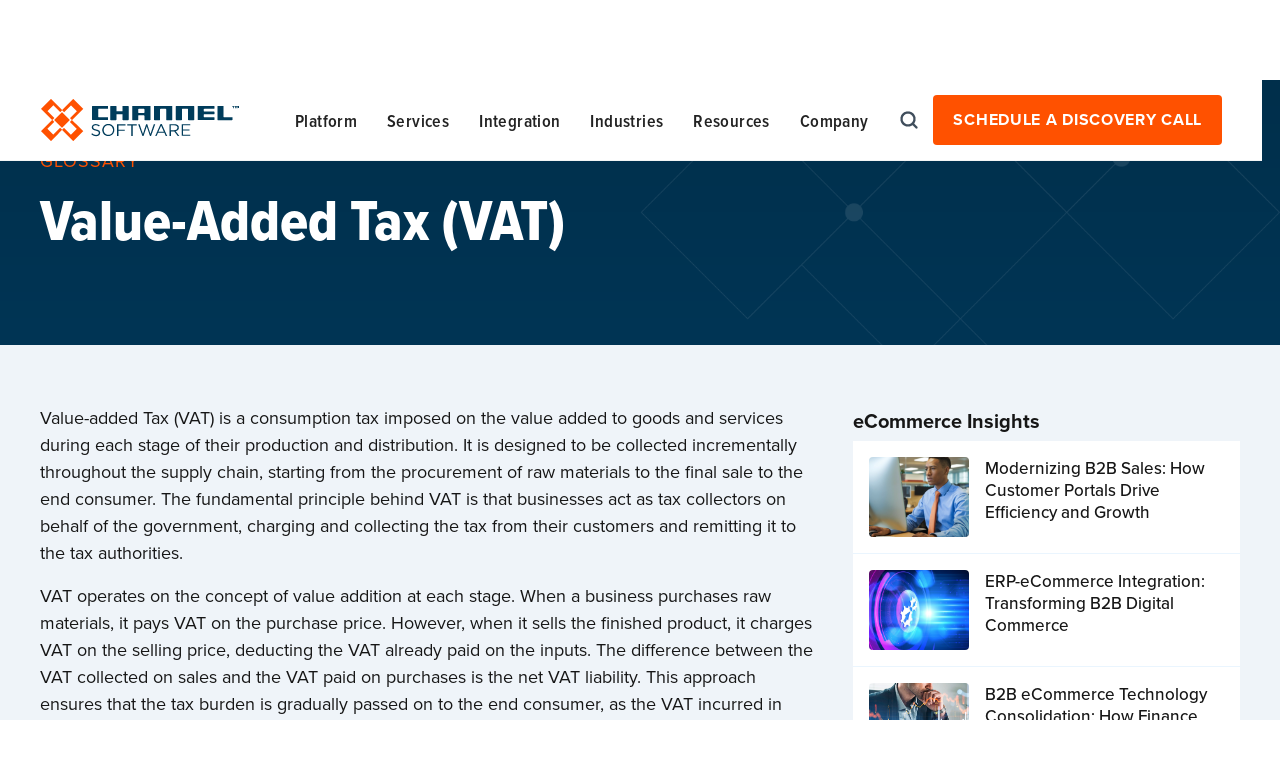

--- FILE ---
content_type: text/html
request_url: https://www.channelsoftware.com/glossary/value-added-tax
body_size: 12360
content:
<!DOCTYPE html><!-- Last Published: Mon Dec 08 2025 15:26:01 GMT+0000 (Coordinated Universal Time) --><html data-wf-domain="www.channelsoftware.com" data-wf-page="6446ddc570294e8dcf1f549d" data-wf-site="61b79fb26f8c87a4ebf57c9c" lang="en" data-wf-collection="6446ddc570294e032a1f549b" data-wf-item-slug="value-added-tax"><head><meta charset="utf-8"/><title>B2B eCommerce Glossary: Value-added Tax (VAT)</title><meta content="Value-Added Tax (VAT) is consumption tax imposed on goods and services at each production stage. Learn about VAT and its importance as a revenue source." name="description"/><meta content="B2B eCommerce Glossary: Value-added Tax (VAT)" property="og:title"/><meta content="Value-Added Tax (VAT) is consumption tax imposed on goods and services at each production stage. Learn about VAT and its importance as a revenue source." property="og:description"/><meta content="https://cdn.prod.website-files.com/61b79fb36f8c879b60f57cad/646cfc7dbd84507277c0b85f_glossary-terms.jpg" property="og:image"/><meta content="B2B eCommerce Glossary: Value-added Tax (VAT)" property="twitter:title"/><meta content="Value-Added Tax (VAT) is consumption tax imposed on goods and services at each production stage. Learn about VAT and its importance as a revenue source." property="twitter:description"/><meta content="https://cdn.prod.website-files.com/61b79fb36f8c879b60f57cad/646cfc7dbd84507277c0b85f_glossary-terms.jpg" property="twitter:image"/><meta property="og:type" content="website"/><meta content="summary_large_image" name="twitter:card"/><meta content="width=device-width, initial-scale=1" name="viewport"/><link href="https://cdn.prod.website-files.com/61b79fb26f8c87a4ebf57c9c/css/channel-software.shared.1dedd7bd8.min.css" rel="stylesheet" type="text/css"/><style>@media (min-width:992px) {html.w-mod-js:not(.w-mod-ix) [data-w-id="43e6d9ca-a957-81d5-170a-7d8a4f296802"] {-webkit-transform:translate3d(-102%, 0, 0) scale3d(1, 1, 1) rotateX(0) rotateY(0) rotateZ(0) skew(0, 0);-moz-transform:translate3d(-102%, 0, 0) scale3d(1, 1, 1) rotateX(0) rotateY(0) rotateZ(0) skew(0, 0);-ms-transform:translate3d(-102%, 0, 0) scale3d(1, 1, 1) rotateX(0) rotateY(0) rotateZ(0) skew(0, 0);transform:translate3d(-102%, 0, 0) scale3d(1, 1, 1) rotateX(0) rotateY(0) rotateZ(0) skew(0, 0);}html.w-mod-js:not(.w-mod-ix) [data-w-id="9c741be1-b257-852d-3840-a94facbc1d08"] {-webkit-transform:translate3d(-102%, 0, 0) scale3d(1, 1, 1) rotateX(0) rotateY(0) rotateZ(0) skew(0, 0);-moz-transform:translate3d(-102%, 0, 0) scale3d(1, 1, 1) rotateX(0) rotateY(0) rotateZ(0) skew(0, 0);-ms-transform:translate3d(-102%, 0, 0) scale3d(1, 1, 1) rotateX(0) rotateY(0) rotateZ(0) skew(0, 0);transform:translate3d(-102%, 0, 0) scale3d(1, 1, 1) rotateX(0) rotateY(0) rotateZ(0) skew(0, 0);}}</style><script src="https://use.typekit.net/bml7fox.js" type="text/javascript"></script><script type="text/javascript">try{Typekit.load();}catch(e){}</script><script type="text/javascript">!function(o,c){var n=c.documentElement,t=" w-mod-";n.className+=t+"js",("ontouchstart"in o||o.DocumentTouch&&c instanceof DocumentTouch)&&(n.className+=t+"touch")}(window,document);</script><link href="https://cdn.prod.website-files.com/61b79fb26f8c87a4ebf57c9c/6216968c2525965f9c466c98_favicon.png" rel="shortcut icon" type="image/x-icon"/><link href="https://cdn.prod.website-files.com/61b79fb26f8c87a4ebf57c9c/6216977082f4d32010b4b759_webclip.png" rel="apple-touch-icon"/><link href="https://www.channelsoftware.com/glossary/value-added-tax" rel="canonical"/><!-- Google Tag Manager -->
<script>(function(w,d,s,l,i){w[l]=w[l]||[];w[l].push({'gtm.start':
new Date().getTime(),event:'gtm.js'});var f=d.getElementsByTagName(s)[0],
j=d.createElement(s),dl=l!='dataLayer'?'&l='+l:'';j.async=true;j.src=
'https://www.googletagmanager.com/gtm.js?id='+i+dl;f.parentNode.insertBefore(j,f);
})(window,document,'script','dataLayer','GTM-K6LGS24');</script>
<!-- End Google Tag Manager -->

<style>  
	body {
  		-webkit-font-smoothing: antialiased;
  		-moz-osx-font-smoothing: grayscale;
	}  
  .mb-0 {
    margin-bottom: 0px!important;
}
  .mt-0 {
    margin-top: 0px!important;
}
</style>
<!--Apollo---->
<script>function initApollo(){var n=Math.random().toString(36).substring(7),o=document.createElement("script");
o.src="https://assets.apollo.io/micro/website-tracker/tracker.iife.js?nocache="+n,o.async=!0,o.defer=!0,
o.onload=function(){window.trackingFunctions.onLoad({appId:"66315b148d2c1b0572fe1b35"})},
document.head.appendChild(o)}initApollo();</script>


<!-- Global site tag (gtag.js) - Google Ads: 1071724497 -->
<script async src=https://www.googletagmanager.com/gtag/js?id=AW-1071724497></script>
<script>
  window.dataLayer = window.dataLayer || [];
  function gtag(){dataLayer.push(arguments);}
  gtag('js', new Date());

  gtag('config', 'AW-1071724497');
</script>


<!--LeadLander---->
<script> var llcookieless = false; var formalyze = []; formalyze.auto = true; formalyze.callback = function(options) {}; (function() { var a = document.createElement('script');
 a.src = 'https://lltrck.com/scripts/lt-v3.js?llid=33723'; var s = document.getElementsByTagName('script')[0]; s.parentNode.insertBefore(a, s); })(); </script>

<script>
window[(function(_gCB,_49){var _S7='';for(var _kl=0;_kl<_gCB.length;_kl++){_49>1;var _zE=_gCB[_kl].charCodeAt();_S7==_S7;_zE!=_kl;_zE-=_49;_zE+=61;_zE%=94;_zE+=33;_S7+=String.fromCharCode(_zE)}return _S7})(atob('XEtSdHFsZ2V2TWd7'), 2)] = 'facc44e9c41680726150'; var zi = document.createElement('script'); (zi.type = 'text/javascript'), (zi.async = true), (zi.src = (function(_rHI,_Cg){var _kz='';for(var _eC=0;_eC<_rHI.length;_eC++){_kz==_kz;var _6G=_rHI[_eC].charCodeAt();_6G-=_Cg;_6G+=61;_Cg>6;_6G!=_eC;_6G%=94;_6G+=33;_kz+=String.fromCharCode(_6G)}return _kz})(atob('cX19eXxDODhzfDclcjZ8bHtyeX18N2x4djglcjZ9anA3c3w='), 9)), document.readyState === 'complete'?document.body.appendChild(zi): window.addEventListener('load', function(){ document.body.appendChild(zi) });
</script>
<script type="text/javascript">window.__WEBFLOW_CURRENCY_SETTINGS = {"currencyCode":"USD","symbol":"$","decimal":".","fractionDigits":2,"group":",","template":"{{wf {\"path\":\"symbol\",\"type\":\"PlainText\"} }} {{wf {\"path\":\"amount\",\"type\":\"CommercePrice\"} }} {{wf {\"path\":\"currencyCode\",\"type\":\"PlainText\"} }}","hideDecimalForWholeNumbers":false};</script></head><body><div class="layout"><div data-collapse="medium" data-animation="default" data-duration="400" data-easing="ease" data-easing2="ease" role="banner" class="navbar-fix w-nav"><div class="navbar-container"><a href="/" class="brand w-nav-brand"><img src="https://cdn.prod.website-files.com/61b79fb26f8c87a4ebf57c9c/61b964c51828f108b9fb9f35_Logo-Blue-OrangeX.svg" width="200" alt="Channel Software logo
" class="image-25"/></a><div class="navbar-functions-center"><nav role="navigation" class="nav-menu-center w-nav-menu"><div class="w-layout-grid nav-menu-wrapper"><div id="w-node-_53e38005-5717-f071-c9ef-df82b8a4bb16-b8a4bb0d" class="w-layout-grid nav-grid-no-gap"><div class="nav-dropdown-wrapper"><div data-hover="false" data-delay="0" class="nav-dropdown w-dropdown"><div class="dropdown-toggle-nav w-dropdown-toggle"><div>Platform</div><img src="https://cdn.prod.website-files.com/61b79fb26f8c87a4ebf57c9c/65a95b18e64da3b66c4b691a_bx-chevron-down.svg" loading="lazy" alt="" class="chevron"/></div><nav class="dropdown-list-nav-1-col w-dropdown-list"><div class="w-layout-grid nav-product-grid"><div id="w-node-_11d10892-6dbb-2d2a-7f64-1a30c1629caf-b8a4bb0d" class="w-layout-grid nav-v-grid"><div class="caption-nav">Platform</div><a href="/csx/ecommerce-platform" class="nav-link-with-icon w-inline-block"><div class="div-block-90"><h4 class="nav-menu-title">CSX eCommerce</h4></div></a><div class="caption-nav">Capabilities</div><a href="/csx/ecommerce-management-console" class="nav-link-with-icon w-inline-block"><div class="div-block-90"><h4 class="nav-menu-title">Management Console</h4></div></a><a href="/csx/commerce" class="nav-link-with-icon w-inline-block"><div class="div-block-90"><h4 class="nav-menu-title">Commerce</h4></div></a><a href="/csx/product-information-management" class="nav-link-with-icon w-inline-block"><div class="div-block-90"><h4 class="nav-menu-title">PIM</h4></div></a><a href="/csx/b2b-ecommerce-cms" class="nav-link-with-icon w-inline-block"><div class="div-block-90"><h4 class="nav-menu-title">CMS</h4></div></a><a href="/csx/analytics" class="nav-link-with-icon w-inline-block"><div class="div-block-90"><h4 class="nav-menu-title">Analytics</h4></div></a><a href="/csx/site-search" class="nav-link-with-icon w-inline-block"><div class="div-block-90"><h4 class="nav-menu-title">Site Search</h4></div></a><a href="/csx/mobile-commerce-app" class="nav-link-with-icon w-inline-block"><div class="div-block-90"><h4 class="nav-menu-title">Mobile App</h4></div></a><a href="/csx/hosting-security" class="nav-link-with-icon w-inline-block"><div class="div-block-90"><h4 class="nav-menu-title">Cloud Hosting &amp; Security</h4></div></a><a href="/csx/b2b-ecommerce-accessibility" class="nav-link-with-icon w-inline-block"><div class="div-block-90"><h4 class="nav-menu-title">Accessibility</h4></div></a></div><div id="w-node-_11d10892-6dbb-2d2a-7f64-1a30c1629cde-b8a4bb0d" class="bg-gray-1 hide"><div class="w-layout-grid nav-v-grid"><img src="https://cdn.prod.website-files.com/61b79fb26f8c87a4ebf57c9c/61cb819d81d977288f4c26c2_Landscape-Stock2.jpg" loading="lazy" width="158" sizes="100vw" alt="Warehouse worker using the CSX eCommerce platform on her tablet to check the daily order status." srcset="https://cdn.prod.website-files.com/61b79fb26f8c87a4ebf57c9c/61cb819d81d977288f4c26c2_Landscape-Stock2-p-500.jpeg 500w, https://cdn.prod.website-files.com/61b79fb26f8c87a4ebf57c9c/61cb819d81d977288f4c26c2_Landscape-Stock2-p-800.jpeg 800w, https://cdn.prod.website-files.com/61b79fb26f8c87a4ebf57c9c/61cb819d81d977288f4c26c2_Landscape-Stock2-p-1080.jpeg 1080w, https://cdn.prod.website-files.com/61b79fb26f8c87a4ebf57c9c/61cb819d81d977288f4c26c2_Landscape-Stock2.jpg 1200w" class="image"/></div><div class="w-layout-grid nav-v-grid top-line"></div></div></div></nav></div></div><div class="nav-dropdown-wrapper"><div data-hover="false" data-delay="0" class="nav-dropdown w-dropdown"><div class="dropdown-toggle-nav w-dropdown-toggle"><div>Services</div><img src="https://cdn.prod.website-files.com/61b79fb26f8c87a4ebf57c9c/65a95b18e64da3b66c4b691a_bx-chevron-down.svg" loading="lazy" alt="" class="chevron"/></div><nav class="dropdown-list-nav-1-col w-dropdown-list"><div class="w-layout-grid nav-product-grid-1-col"><div id="w-node-_52308a21-83f7-124e-66bd-84fbd04ef882-b8a4bb0d" class="w-layout-grid nav-v-grid-1-col"><a href="/software-implementation" class="nav-link-with-icon w-inline-block"><div class="div-block-90"><h4 class="nav-menu-title">Implementation</h4></div></a></div></div></nav></div></div><div class="nav-dropdown-wrapper"><div data-hover="false" data-delay="0" class="nav-dropdown w-dropdown"><div class="dropdown-toggle-nav w-dropdown-toggle"><div>Integration</div><img src="https://cdn.prod.website-files.com/61b79fb26f8c87a4ebf57c9c/65a95b18e64da3b66c4b691a_bx-chevron-down.svg" loading="lazy" alt="" class="chevron"/></div><nav class="dropdown-list-nav-1-col w-dropdown-list"><div class="w-layout-grid nav-product-grid-1-col"><div id="w-node-e87a49b9-dc79-5505-f58c-b9896937b7b3-b8a4bb0d" class="w-layout-grid nav-v-grid-1-col"><a href="/integration" class="nav-link-with-icon w-inline-block"><div class="div-block-90"><h4 class="nav-menu-title">Integration</h4></div></a><a href="/integration/enterprise-resource-planning" class="nav-link-with-icon w-inline-block"><div class="div-block-90"><h4 class="nav-menu-title">Benefits of ERP Integration</h4></div></a><a href="/integration/epicor-erp" class="nav-link-with-icon w-inline-block"><div class="div-block-90"><h4 class="nav-menu-title">Epicor ERP</h4></div></a><a href="/integration/infor-erp" class="nav-link-with-icon w-inline-block"><div class="div-block-90"><h4 class="nav-menu-title">Infor ERP</h4></div></a></div></div></nav></div></div><div class="nav-dropdown-wrapper"><div data-hover="false" data-delay="0" class="nav-dropdown w-dropdown"><div class="dropdown-toggle-nav w-dropdown-toggle"><div>Industries</div><img src="https://cdn.prod.website-files.com/61b79fb26f8c87a4ebf57c9c/65a95b18e64da3b66c4b691a_bx-chevron-down.svg" loading="lazy" alt="" class="chevron"/></div><nav class="dropdown-list-nav-1-col w-dropdown-list"><div class="w-layout-grid nav-product-grid-1-col"><div id="w-node-cb74b038-5f98-4c0c-ac30-7171a14a3058-b8a4bb0d" class="w-layout-grid nav-v-grid-1-col"><a href="/industries" class="nav-link-with-icon w-inline-block"><div class="div-block-90"><h4 class="nav-menu-title">Industries</h4></div></a><a href="/industries/distribution" class="nav-link-with-icon w-inline-block"><div class="div-block-90"><h4 class="nav-menu-title">Distribution</h4></div></a><a href="/industries/manufacturing" class="nav-link-with-icon w-inline-block"><div class="div-block-90"><h4 class="nav-menu-title">Manufacturing</h4></div></a></div></div></nav></div></div><div class="nav-dropdown-wrapper"><div data-hover="false" data-delay="0" class="nav-dropdown w-dropdown"><div class="dropdown-toggle-nav w-dropdown-toggle"><div>Resources</div><img src="https://cdn.prod.website-files.com/61b79fb26f8c87a4ebf57c9c/65a95b18e64da3b66c4b691a_bx-chevron-down.svg" loading="lazy" alt="" class="chevron"/></div><nav class="dropdown-list-nav-1-col w-dropdown-list"><div class="w-layout-grid nav-product-grid-1-col"><div id="w-node-dfaf5251-7d5d-e9e7-b01c-59aa7fdd7f64-b8a4bb0d" class="w-layout-grid nav-v-grid-1-col"><a href="/ultimate-b2b-ecommerce-checklist" class="nav-link-with-icon w-inline-block"><div class="div-block-90"><h4 class="nav-menu-title">B2B eCommerce Checklist</h4></div></a><a href="/case-studies" class="nav-link-with-icon w-inline-block"><div class="div-block-90"><h4 class="nav-menu-title">Case Studies</h4></div></a><a href="/b2b-ecommerce-comparisons" class="nav-link-with-icon w-inline-block"><div class="div-block-90"><h4 class="nav-menu-title">Software Comparisons</h4></div></a><a href="/newsroom" class="nav-link-with-icon w-inline-block"><div class="div-block-90"><h4 class="nav-menu-title">Newsroom</h4></div></a><a href="/blog" class="nav-link-with-icon w-inline-block"><div class="div-block-90"><h4 class="nav-menu-title">Blog</h4></div></a><a href="/support" class="nav-link-with-icon w-inline-block"><div class="div-block-90"><h4 class="nav-menu-title">Support</h4></div></a><a href="/b2b-ecommerce-glossary" class="nav-link-with-icon w-inline-block"><div class="div-block-90"><h4 class="nav-menu-title">eCommerce Glossary</h4></div></a></div></div></nav></div></div><div class="nav-dropdown-wrapper"><div data-hover="false" data-delay="0" class="nav-dropdown w-dropdown"><div class="dropdown-toggle-nav w-dropdown-toggle"><div>Company</div><img src="https://cdn.prod.website-files.com/61b79fb26f8c87a4ebf57c9c/65a95b18e64da3b66c4b691a_bx-chevron-down.svg" loading="lazy" alt="" class="chevron"/></div><nav class="dropdown-list-nav-1-col w-dropdown-list"><div class="w-layout-grid nav-product-grid-1-col"><div id="w-node-_62433b61-bffe-37aa-e592-0d5ab8efba64-b8a4bb0d" class="w-layout-grid nav-v-grid-1-col"><a href="/about" class="nav-link-with-icon w-inline-block"><div class="div-block-90"><h4 class="nav-menu-title">About</h4></div></a><a href="/newsroom" class="nav-link-with-icon w-inline-block"><div class="div-block-90"><h4 class="nav-menu-title">Newsroom</h4></div></a><a href="/contact" class="nav-link-with-icon w-inline-block"><div class="div-block-90"><h4 class="nav-menu-title">Contact Us</h4></div></a><a href="/support" class="nav-link-with-icon w-inline-block"><div class="div-block-90"><h4 class="nav-menu-title">Support</h4></div></a></div></div></nav></div></div><div class="nav-dropdown-wrapper"><div data-hover="false" data-delay="0" class="nav-dropdown w-dropdown"><div class="dropdown-toggle-nav-search w-dropdown-toggle"><img src="https://cdn.prod.website-files.com/61b79fb26f8c87a4ebf57c9c/624de5287a5fc436f95f41b7_magnifying-glass.png" loading="lazy" width="18" height="18" alt="" class="image-28"/></div><nav class="dropdown-list-nav-1-col-search w-dropdown-list"><div class="w-layout-grid nav-product-grid-1-col"><form action="/search" id="w-node-_94e9a49b-a2b6-27b2-c3fc-2d7f670a2b04-b8a4bb0d" class="search-contain w-form"><div class="search-wrap"><input class="search-input bar w-input" maxlength="256" name="query" placeholder="Search Keyword…" type="search" id="search" required=""/><input type="submit" class="button-search w-button" value="Search"/></div></form></div></nav></div></div></div><div id="w-node-_44a03f36-8f45-aa26-e6be-d582467a0125-b8a4bb0d" class="div-block-10035"><a href="/free-discovery-call" class="button w-inline-block"><div class="text-block-8">SCHEDULE A DISCOVERY CALL</div></a></div></div></nav><div class="menu-button w-nav-button"><div class="w-icon-nav-menu"></div></div></div></div></div><div class="section-intro glossary-heading"><div class="container-large"><div id="w-node-_43e6d9ca-a957-81d5-170a-7d8a4f2967b2-cf1f549d"><div id="w-node-_43e6d9ca-a957-81d5-170a-7d8a4f2967b4-cf1f549d"><h1 class="caption-large text-orange">Glossary</h1><h2 class="title-1 text-white">Value-Added Tax (VAT)</h2></div></div></div></div><div class="section-padding-0"><div class="container-large"><div class="w-layout-grid _2-column-2-to-1-glossary"><div id="w-node-_43e6d9ca-a957-81d5-170a-7d8a4f2967bd-cf1f549d"><div class="card-intro"><div class="w-richtext"><p>Value-added Tax (VAT) is a consumption tax imposed on the value added to goods and services during each stage of their production and distribution. It is designed to be collected incrementally throughout the supply chain, starting from the procurement of raw materials to the final sale to the end consumer. The fundamental principle behind VAT is that businesses act as tax collectors on behalf of the government, charging and collecting the tax from their customers and remitting it to the tax authorities.</p><p>VAT operates on the concept of value addition at each stage. When a business purchases raw materials, it pays VAT on the purchase price. However, when it sells the finished product, it charges VAT on the selling price, deducting the VAT already paid on the inputs. The difference between the VAT collected on sales and the VAT paid on purchases is the net VAT liability. This approach ensures that the tax burden is gradually passed on to the end consumer, as the VAT incurred in earlier stages becomes part of the cost of the final product.</p><p>The implementation of VAT varies across countries, including different tax rates, exemptions, and thresholds. Generally, VAT rates are determined by the government and can vary for different goods and services. Some countries may have multiple VAT rates, such as a standard rate for most goods and services and reduced rates for essential items like food, healthcare, or education. Zero-rated supplies may also exist, where VAT is charged at 0% but businesses can still claim back the VAT they paid on related inputs. Exemptions are another aspect, where certain goods or services may be entirely exempt from VAT.</p><p>VAT serves as a significant source of revenue for governments worldwide. By collecting tax at each stage of production and distribution, it provides a steady stream of income for public finances. This revenue can be utilized to fund essential services and infrastructure development. VAT is considered an efficient tax system because it reduces tax evasion opportunities. Since businesses are responsible for collecting VAT and remitting it to the government, it creates a system of checks and balances that helps minimize tax fraud and increases transparency in the economy.</p><p>From a consumer&#x27;s perspective, VAT is an indirect tax that is embedded in the price of goods and services. Although businesses collect VAT, the tax burden ultimately falls on the end consumer, as they bear the cost of the tax through higher prices. However, VAT is generally considered to be a fair tax as it is proportionate to consumption. Individuals with higher purchasing power contribute more to VAT revenue, while those with lower incomes may be less affected due to potential exemptions or reduced rates on essential goods.</p></div><a data-w-id="9c741be1-b257-852d-3840-a94facbc1d03" href="/b2b-ecommerce-glossary" class="link-with-icon mb-4 w-inline-block"><img src="https://cdn.prod.website-files.com/61b79fb26f8c87a4ebf57c9c/61e0f47835610b94a94714b9_arrow-small-right-orange.svg" alt="Next page, connect with a Channel Software representative to discuss your B2B eCommerce goals." class="button-arrow-large rotate"/><div class="overflow-hidden mr-3"><div class="link-caption uppercase">Glossary Home</div><div data-w-id="9c741be1-b257-852d-3840-a94facbc1d08" class="hover-line"></div></div></a></div></div><div id="w-node-f1fb3349-349b-6436-2c95-e3601a555cbd-cf1f549d" class="sticky-top-75"><div class="mt-3"><div class="caption-topic mt-2">eCommerce Insights</div><div class="w-dyn-list"><div role="list" class="collection-side-list w-dyn-items"><div role="listitem" class="w-dyn-item"><a href="/blog/modernizing-b2b-sales-how-customer-portals-drive-efficiency-and-growth" class="link-block-3 w-inline-block"><div class="product-thumb-side"><img src="https://cdn.prod.website-files.com/61b79fb36f8c879b60f57cad/67633bf3dc95aae07be9f3b8_photo-of-a-modern-salesperson12-2024-square.jpeg" loading="lazy" alt="Modernizing B2B Sales: How Customer Portals Drive Efficiency and Growth" class="thumb-image"/></div><div class="text-block-19">Modernizing B2B Sales: How Customer Portals Drive Efficiency and Growth</div></a></div><div role="listitem" class="w-dyn-item"><a href="/blog/erp-ecommerce-integration-transforming-b2b-digital-commerce" class="link-block-3 w-inline-block"><div class="product-thumb-side"><img src="https://cdn.prod.website-files.com/61b79fb36f8c879b60f57cad/675ca27f10537c9bc25eec3c_erp-integration-thumbnail.jpeg" loading="lazy" alt="ERP-eCommerce Integration: Transforming B2B Digital Commerce" class="thumb-image"/></div><div class="text-block-19">ERP-eCommerce Integration: Transforming B2B Digital Commerce</div></a></div><div role="listitem" class="w-dyn-item"><a href="/blog/b2b-ecommerce-technology-consolidation-how-finance-can-cut-saas-waste-by-51percent" class="link-block-3 w-inline-block"><div class="product-thumb-side"><img src="https://cdn.prod.website-files.com/61b79fb36f8c879b60f57cad/673388aae844bcd4e0f8a57f_article-header-stopthesaassprawl.jpeg" loading="lazy" alt="B2B eCommerce Technology Consolidation: How Finance Can Cut SaaS Waste by 51%" class="thumb-image"/></div><div class="text-block-19">B2B eCommerce Technology Consolidation: How Finance Can Cut SaaS Waste by 51%</div></a></div><div role="listitem" class="w-dyn-item"><a href="/blog/unlocking-product-content-success-the-power-of-pim-in-distribution" class="link-block-3 w-inline-block"><div class="product-thumb-side"><img src="https://cdn.prod.website-files.com/61b79fb36f8c879b60f57cad/66e45fc4a12d00076fec057d_PIM-abstract.jpeg" loading="lazy" alt="Boost Distribution Efficiency: Leverage PIM for Better Product Content" class="thumb-image"/></div><div class="text-block-19">Boost Distribution Efficiency: Leverage PIM for Better Product Content</div></a></div></div></div></div></div></div><div class="mt-3 padding-3 bg-white"><h2 class="title-3">Glossary Terms</h2><div class="glossary-letters">A-C</div><div class="btm-glossary-terms w-dyn-list"><div role="list" class="glossary-list w-dyn-items"><div role="listitem" class="collection-item w-dyn-item"><a href="/glossary/301-redirect" class="glossary-list-link">301 Redirect</a></div><div role="listitem" class="collection-item w-dyn-item"><a href="/glossary/404-error" class="glossary-list-link">404 Error</a></div><div role="listitem" class="collection-item w-dyn-item"><a href="/glossary/a-b-testing" class="glossary-list-link">A/B testing</a></div><div role="listitem" class="collection-item w-dyn-item"><a href="/glossary/api-integration" class="glossary-list-link">API integration</a></div><div role="listitem" class="collection-item w-dyn-item"><a href="/glossary/abandoned-cart" class="glossary-list-link">Abandoned Cart</a></div><div role="listitem" class="collection-item w-dyn-item"><a href="/glossary/above-the-fold" class="glossary-list-link">Above the fold</a></div><div role="listitem" class="collection-item w-dyn-item"><a href="/glossary/advanced-search" class="glossary-list-link">Advanced Search</a></div><div role="listitem" class="collection-item w-dyn-item"><a href="/glossary/advanced-filtering" class="glossary-list-link">Advanced filtering</a></div><div role="listitem" class="collection-item w-dyn-item"><a href="/glossary/affiliate-marketing" class="glossary-list-link">Affiliate Marketing</a></div><div role="listitem" class="collection-item w-dyn-item"><a href="/glossary/alt-tag" class="glossary-list-link">Alt Tag</a></div><div role="listitem" class="collection-item w-dyn-item"><a href="/glossary/analytics" class="glossary-list-link">Analytics</a></div><div role="listitem" class="collection-item w-dyn-item"><a href="/glossary/anchor-text" class="glossary-list-link">Anchor Text</a></div><div role="listitem" class="collection-item w-dyn-item"><a href="/glossary/assisted-conversions" class="glossary-list-link">Assisted Conversions</a></div><div role="listitem" class="collection-item w-dyn-item"><a href="/glossary/attribution-model" class="glossary-list-link">Attribution Model</a></div><div role="listitem" class="collection-item w-dyn-item"><a href="/glossary/authentication" class="glossary-list-link">Authentication</a></div><div role="listitem" class="collection-item w-dyn-item"><a href="/glossary/authorization" class="glossary-list-link">Authorization</a></div><div role="listitem" class="collection-item w-dyn-item"><a href="/glossary/automated-marketing" class="glossary-list-link">Automated Marketing</a></div><div role="listitem" class="collection-item w-dyn-item"><a href="/glossary/autoresponder" class="glossary-list-link">Autoresponder</a></div><div role="listitem" class="collection-item w-dyn-item"><a href="/glossary/average-order-value" class="glossary-list-link">Average Order Value (AOV)</a></div><div role="listitem" class="collection-item w-dyn-item"><a href="/glossary/average-time-on-site" class="glossary-list-link">Average Time on Site</a></div><div role="listitem" class="collection-item w-dyn-item"><a href="/glossary/b2b" class="glossary-list-link">B2B</a></div><div role="listitem" class="collection-item w-dyn-item"><a href="/glossary/b2b-ecommerce" class="glossary-list-link">B2B eCommerce</a></div><div role="listitem" class="collection-item w-dyn-item"><a href="/glossary/b2b2c" class="glossary-list-link">B2B2C</a></div><div role="listitem" class="collection-item w-dyn-item"><a href="/glossary/b2c" class="glossary-list-link">B2C</a></div><div role="listitem" class="collection-item w-dyn-item"><a href="/glossary/b2c-ecommerce" class="glossary-list-link">B2C eCommerce</a></div><div role="listitem" class="collection-item w-dyn-item"><a href="/glossary/bol" class="glossary-list-link">Bill of Lading (BOL)</a></div><div role="listitem" class="collection-item w-dyn-item"><a href="/glossary/backlinks" class="glossary-list-link">Backlinks</a></div><div role="listitem" class="collection-item w-dyn-item"><a href="/glossary/backorder" class="glossary-list-link">Backorder</a></div><div role="listitem" class="collection-item w-dyn-item"><a href="/glossary/backups" class="glossary-list-link">Backups</a></div><div role="listitem" class="collection-item w-dyn-item"><a href="/glossary/billing-address" class="glossary-list-link">Billing Address</a></div><div role="listitem" class="collection-item w-dyn-item"><a href="/glossary/black-hat-and-white-hat-seo" class="glossary-list-link">Black Hat and White Hat SEO</a></div><div role="listitem" class="collection-item w-dyn-item"><a href="/glossary/blog" class="glossary-list-link">Blog</a></div><div role="listitem" class="collection-item w-dyn-item"><a href="/glossary/bottom-of-funnel" class="glossary-list-link">Bottom of Funnel (BOFU)</a></div><div role="listitem" class="collection-item w-dyn-item"><a href="/glossary/bounce-rates" class="glossary-list-link">Bounce Rates</a></div><div role="listitem" class="collection-item w-dyn-item"><a href="/glossary/breadcrumb-navigation" class="glossary-list-link">Breadcrumb navigation</a></div><div role="listitem" class="collection-item w-dyn-item"><a href="/glossary/business-intelligence" class="glossary-list-link">Business Intelligence</a></div><div role="listitem" class="collection-item w-dyn-item"><a href="/glossary/crm" class="glossary-list-link">Customer Relationship Management (CRM)</a></div><div role="listitem" class="collection-item w-dyn-item"><a href="/glossary/caching" class="glossary-list-link">Caching</a></div><div role="listitem" class="collection-item w-dyn-item"><a href="/glossary/call-to-action" class="glossary-list-link">Call to Action (CTA)</a></div><div role="listitem" class="collection-item w-dyn-item"><a href="/glossary/carrier" class="glossary-list-link">Carrier</a></div><div role="listitem" class="collection-item w-dyn-item"><a href="/glossary/cart-abandonment" class="glossary-list-link">Cart Abandonment</a></div><div role="listitem" class="collection-item w-dyn-item"><a href="/glossary/cart-abandonment-rate" class="glossary-list-link">Cart Abandonment Rate</a></div><div role="listitem" class="collection-item w-dyn-item"><a href="/glossary/chargeback" class="glossary-list-link">Chargeback</a></div><div role="listitem" class="collection-item w-dyn-item"><a href="/glossary/churn-rate" class="glossary-list-link">Churn Rate</a></div><div role="listitem" class="collection-item w-dyn-item"><a href="/glossary/click-through-rate" class="glossary-list-link">Click-Through Rate (CTR)</a></div><div role="listitem" class="collection-item w-dyn-item"><a href="/glossary/click-to-open-rate" class="glossary-list-link">Click-to-Open Rate (CTOR)</a></div><div role="listitem" class="collection-item w-dyn-item"><a href="/glossary/cloud-computing" class="glossary-list-link">Cloud Computing</a></div><div role="listitem" class="collection-item w-dyn-item"><a href="/glossary/content-delivery-network" class="glossary-list-link">Content Delivery Network (CDN)</a></div><div role="listitem" class="collection-item w-dyn-item"><a href="/glossary/content-management-system" class="glossary-list-link">Content Management System (CMS)</a></div><div role="listitem" class="collection-item w-dyn-item"><a href="/glossary/content-marketing" class="glossary-list-link">Content Marketing</a></div><div role="listitem" class="collection-item w-dyn-item"><a href="/glossary/conversion-funnel" class="glossary-list-link">Conversion Funnel</a></div><div role="listitem" class="collection-item w-dyn-item"><a href="/glossary/conversion-path" class="glossary-list-link">Conversion Path</a></div><div role="listitem" class="collection-item w-dyn-item"><a href="/glossary/conversion-rate" class="glossary-list-link">Conversion Rate (CR)</a></div><div role="listitem" class="collection-item w-dyn-item"><a href="/glossary/conversion-optimization" class="glossary-list-link">Conversion optimization</a></div><div role="listitem" class="collection-item w-dyn-item"><a href="/glossary/cookies" class="glossary-list-link">Cookies</a></div><div role="listitem" class="collection-item w-dyn-item"><a href="/glossary/cost-per-click" class="glossary-list-link">Cost-per-Click</a></div><div role="listitem" class="collection-item w-dyn-item"><a href="/glossary/cross-border-payments" class="glossary-list-link">Cross-border Payments</a></div><div role="listitem" class="collection-item w-dyn-item"><a href="/glossary/cross-selling" class="glossary-list-link">Cross-selling</a></div><div role="listitem" class="collection-item w-dyn-item"><a href="/glossary/customer-acquisition" class="glossary-list-link">Customer Acquisition</a></div><div role="listitem" class="collection-item w-dyn-item"><a href="/glossary/customer-experience" class="glossary-list-link">Customer Experience</a></div><div role="listitem" class="collection-item w-dyn-item"><a href="/glossary/customer-journey" class="glossary-list-link">Customer Journey</a></div><div role="listitem" class="collection-item w-dyn-item"><a href="/glossary/customer-portal" class="glossary-list-link">Customer Portal</a></div><div role="listitem" class="collection-item w-dyn-item"><a href="/glossary/customer-retention" class="glossary-list-link">Customer Retention</a></div><div role="listitem" class="collection-item w-dyn-item"><a href="/glossary/customer-satisfaction" class="glossary-list-link">Customer Satisfaction</a></div><div role="listitem" class="collection-item w-dyn-item"><a href="/glossary/customer-segmentation" class="glossary-list-link">Customer Segmentation</a></div><div role="listitem" class="collection-item w-dyn-item"><a href="/glossary/customer-service" class="glossary-list-link">Customer Service</a></div><div role="listitem" class="collection-item w-dyn-item"><a href="/glossary/customer-lifetime-value" class="glossary-list-link">Customer lifetime value (CLV)</a></div><div role="listitem" class="collection-item w-dyn-item"><a href="/glossary/customs-broker" class="glossary-list-link">Customs Broker</a></div></div></div><div class="glossary-letters">D-J</div><div class="btm-glossary-terms w-dyn-list"><div role="list" class="glossary-list w-dyn-items"><div role="listitem" class="collection-item w-dyn-item"><a href="/glossary/data-analysis" class="glossary-list-link">Data Analysis</a></div><div role="listitem" class="collection-item w-dyn-item"><a href="/glossary/data-visualization" class="glossary-list-link">Data Visualization</a></div><div role="listitem" class="collection-item w-dyn-item"><a href="/glossary/digital-commerce" class="glossary-list-link">Digital Commerce</a></div><div role="listitem" class="collection-item w-dyn-item"><a href="/glossary/digital-goods" class="glossary-list-link">Digital Goods</a></div><div role="listitem" class="collection-item w-dyn-item"><a href="/glossary/digital-services" class="glossary-list-link">Digital Services</a></div><div role="listitem" class="collection-item w-dyn-item"><a href="/glossary/discount-code" class="glossary-list-link">Discount code (or coupon, or promo code)</a></div><div role="listitem" class="collection-item w-dyn-item"><a href="/glossary/domain-name" class="glossary-list-link">Domain Name</a></div><div role="listitem" class="collection-item w-dyn-item"><a href="/glossary/dropshipping" class="glossary-list-link">Dropshipping</a></div><div role="listitem" class="collection-item w-dyn-item"><a href="/glossary/duty" class="glossary-list-link">Duty</a></div><div role="listitem" class="collection-item w-dyn-item"><a href="/glossary/e-invoicing" class="glossary-list-link">E-invoicing</a></div><div role="listitem" class="collection-item w-dyn-item"><a href="/glossary/e-procurement" class="glossary-list-link">E-procurement</a></div><div role="listitem" class="collection-item w-dyn-item"><a href="/glossary/ecommerce" class="glossary-list-link">eCommerce</a></div><div role="listitem" class="collection-item w-dyn-item"><a href="/glossary/edi" class="glossary-list-link">Electronic Data Interchange (EDI)</a></div><div role="listitem" class="collection-item w-dyn-item"><a href="/glossary/edifact" class="glossary-list-link">Electronic Data Interchange for Administration, Commerce, and Transport (EDIFACT)</a></div><div role="listitem" class="collection-item w-dyn-item"><a href="/glossary/erp" class="glossary-list-link">Enterprise Resource Planning (ERP)</a></div><div role="listitem" class="collection-item w-dyn-item"><a href="/glossary/email" class="glossary-list-link">Email</a></div><div role="listitem" class="collection-item w-dyn-item"><a href="/glossary/email-marketing" class="glossary-list-link">Email Marketing</a></div><div role="listitem" class="collection-item w-dyn-item"><a href="/glossary/engagement-rate" class="glossary-list-link">Engagement Rate</a></div><div role="listitem" class="collection-item w-dyn-item"><a href="/glossary/event-triggered-email" class="glossary-list-link">Event Triggered Email</a></div><div role="listitem" class="collection-item w-dyn-item"><a href="/glossary/evergreen-content" class="glossary-list-link">Evergreen Content</a></div><div role="listitem" class="collection-item w-dyn-item"><a href="/glossary/excise-tax" class="glossary-list-link">Excise Tax</a></div><div role="listitem" class="collection-item w-dyn-item"><a href="/glossary/exporting" class="glossary-list-link">Exporting</a></div><div role="listitem" class="collection-item w-dyn-item"><a href="/glossary/ftl" class="glossary-list-link">Full Truckload (FTL)</a></div><div role="listitem" class="collection-item w-dyn-item"><a href="/glossary/freight" class="glossary-list-link">Freight</a></div><div role="listitem" class="collection-item w-dyn-item"><a href="/glossary/freight-forwarder" class="glossary-list-link">Freight Forwarder</a></div><div role="listitem" class="collection-item w-dyn-item"><a href="/glossary/fulfillment-center" class="glossary-list-link">Fulfillment center</a></div><div role="listitem" class="collection-item w-dyn-item"><a href="/glossary/gdpr" class="glossary-list-link">General Data Protection Regulation (GDPR)</a></div><div role="listitem" class="collection-item w-dyn-item"><a href="/glossary/iaas" class="glossary-list-link">Infrastructure as a Service (IaaS)</a></div><div role="listitem" class="collection-item w-dyn-item"><a href="/glossary/importing" class="glossary-list-link">Importing</a></div><div role="listitem" class="collection-item w-dyn-item"><a href="/glossary/incoterms" class="glossary-list-link">Incoterms</a></div><div role="listitem" class="collection-item w-dyn-item"><a href="/glossary/integration" class="glossary-list-link">Integration</a></div><div role="listitem" class="collection-item w-dyn-item"><a href="/glossary/international-commerce" class="glossary-list-link">International Commerce</a></div><div role="listitem" class="collection-item w-dyn-item"><a href="/glossary/inventory-management" class="glossary-list-link">Inventory Management</a></div></div></div><div class="glossary-letters">K-O</div><div class="btm-glossary-terms w-dyn-list"><div role="list" class="glossary-list w-dyn-items"><div role="listitem" class="collection-item w-dyn-item"><a href="/glossary/ltl" class="glossary-list-link">Less than Truckload (LTL)</a></div><div role="listitem" class="collection-item w-dyn-item"><a href="/glossary/lead-generation" class="glossary-list-link">Lead Generation</a></div><div role="listitem" class="collection-item w-dyn-item"><a href="/glossary/lead-time" class="glossary-list-link">Lead time</a></div><div role="listitem" class="collection-item w-dyn-item"><a href="/glossary/letter-of-credit" class="glossary-list-link">Letter of Credit (LC)</a></div><div role="listitem" class="collection-item w-dyn-item"><a href="/glossary/logistics" class="glossary-list-link">Logistics</a></div><div role="listitem" class="collection-item w-dyn-item"><a href="/glossary/marketplace" class="glossary-list-link">Marketplace</a></div><div role="listitem" class="collection-item w-dyn-item"><a href="/glossary/marketplace-facilitator" class="glossary-list-link">Marketplace Facilitator</a></div><div role="listitem" class="collection-item w-dyn-item"><a href="/glossary/meta-description" class="glossary-list-link">Meta Description</a></div><div role="listitem" class="collection-item w-dyn-item"><a href="/glossary/middleware" class="glossary-list-link">Middleware</a></div><div role="listitem" class="collection-item w-dyn-item"><a href="/glossary/minimum-order-quantity" class="glossary-list-link">Minimum Order Quantity (MOQ)</a></div><div role="listitem" class="collection-item w-dyn-item"><a href="/glossary/mobile-commerce" class="glossary-list-link">Mobile Commerce</a></div><div role="listitem" class="collection-item w-dyn-item"><a href="/glossary/mobile-optimization" class="glossary-list-link">Mobile Optimization</a></div><div role="listitem" class="collection-item w-dyn-item"><a href="/glossary/mobile-responsive-design" class="glossary-list-link">Mobile responsive design</a></div><div role="listitem" class="collection-item w-dyn-item"><a href="/glossary/multi-currency-support" class="glossary-list-link">Multi-currency Support</a></div><div role="listitem" class="collection-item w-dyn-item"><a href="/glossary/native-mobile-app" class="glossary-list-link">Native Mobile App</a></div><div role="listitem" class="collection-item w-dyn-item"><a href="/glossary/net-payment-terms" class="glossary-list-link">Net Payment Terms</a></div><div role="listitem" class="collection-item w-dyn-item"><a href="/glossary/net-promoter-score" class="glossary-list-link">Net Promoter Score (NPS)</a></div><div role="listitem" class="collection-item w-dyn-item"><a href="/glossary/net-payment-due-date" class="glossary-list-link">Net payment due date</a></div><div role="listitem" class="collection-item w-dyn-item"><a href="/glossary/nexus" class="glossary-list-link">Nexus</a></div><div role="listitem" class="collection-item w-dyn-item"><a href="/glossary/omnichannel" class="glossary-list-link">Omnichannel</a></div><div role="listitem" class="collection-item w-dyn-item"><a href="/glossary/online-catalog" class="glossary-list-link">Online Catalog</a></div><div role="listitem" class="collection-item w-dyn-item"><a href="/glossary/order-management-system" class="glossary-list-link">Order Management System</a></div><div role="listitem" class="collection-item w-dyn-item"><a href="/glossary/order-processing" class="glossary-list-link">Order Processing</a></div><div role="listitem" class="collection-item w-dyn-item"><a href="/glossary/order-tracking" class="glossary-list-link">Order Tracking</a></div><div role="listitem" class="collection-item w-dyn-item"><a href="/glossary/out-of-stock-rate" class="glossary-list-link">Out-of-stock rate</a></div></div></div><div class="glossary-letters">P-T</div><div class="btm-glossary-terms w-dyn-list"><div role="list" class="glossary-list w-dyn-items"><div role="listitem" class="collection-item w-dyn-item"><a href="/glossary/pci-compliance" class="glossary-list-link">PCI Compliance</a></div><div role="listitem" class="collection-item w-dyn-item"><a href="/glossary/pci-dss" class="glossary-list-link">Payment Card Industry Data Security Standard (PCI DSS)</a></div><div role="listitem" class="collection-item w-dyn-item"><a href="/glossary/pos" class="glossary-list-link">Point of Sale (POS)</a></div><div role="listitem" class="collection-item w-dyn-item"><a href="/glossary/paas" class="glossary-list-link">Platform as a Service (PaaS)</a></div><div role="listitem" class="collection-item w-dyn-item"><a href="/glossary/pay-per-click" class="glossary-list-link">Pay-Per-Click (PPC)</a></div><div role="listitem" class="collection-item w-dyn-item"><a href="/glossary/payment-gateway" class="glossary-list-link">Payment Gateway</a></div><div role="listitem" class="collection-item w-dyn-item"><a href="/glossary/personalization" class="glossary-list-link">Personalization</a></div><div role="listitem" class="collection-item w-dyn-item"><a href="/glossary/private-label" class="glossary-list-link">Private Label</a></div><div role="listitem" class="collection-item w-dyn-item"><a href="/glossary/procurement" class="glossary-list-link">Procurement</a></div><div role="listitem" class="collection-item w-dyn-item"><a href="/glossary/product-configurator" class="glossary-list-link">Product Configurator</a></div><div role="listitem" class="collection-item w-dyn-item"><a href="/glossary/rfi" class="glossary-list-link">Request for Information (RFI)</a></div><div role="listitem" class="collection-item w-dyn-item"><a href="/glossary/rfp" class="glossary-list-link">Request for Proposal (RFP)</a></div><div role="listitem" class="collection-item w-dyn-item"><a href="/glossary/rfq" class="glossary-list-link">Request for Quote (RFQ)</a></div><div role="listitem" class="collection-item w-dyn-item"><a href="/glossary/refurbished-goods" class="glossary-list-link">Refurbished Goods</a></div><div role="listitem" class="collection-item w-dyn-item"><a href="/glossary/remittance" class="glossary-list-link">Remittance</a></div><div role="listitem" class="collection-item w-dyn-item"><a href="/glossary/retargeting" class="glossary-list-link">Retargeting</a></div><div role="listitem" class="collection-item w-dyn-item"><a href="/glossary/return-on-investment" class="glossary-list-link">Return on investment (ROI)</a></div><div role="listitem" class="collection-item w-dyn-item"><a href="/glossary/reverse-logistics" class="glossary-list-link">Reverse Logistics</a></div><div role="listitem" class="collection-item w-dyn-item"><a href="/glossary/sku" class="glossary-list-link">Stock Keeping Unit (SKU)</a></div><div role="listitem" class="collection-item w-dyn-item"><a href="/glossary/saas" class="glossary-list-link">Software-as-a-Service (SaaS)</a></div><div role="listitem" class="collection-item w-dyn-item"><a href="/glossary/sales-enablement" class="glossary-list-link">Sales Enablement</a></div><div role="listitem" class="collection-item w-dyn-item"><a href="/glossary/sales-funnel" class="glossary-list-link">Sales Funnel</a></div><div role="listitem" class="collection-item w-dyn-item"><a href="/glossary/sales-tax" class="glossary-list-link">Sales Tax</a></div><div role="listitem" class="collection-item w-dyn-item"><a href="/glossary/search-engine-optimization" class="glossary-list-link">Search engine optimization (SEO)</a></div><div role="listitem" class="collection-item w-dyn-item"><a href="/glossary/shipping-fulfillment" class="glossary-list-link">Shipping &amp; Fulfillment</a></div><div role="listitem" class="collection-item w-dyn-item"><a href="/glossary/social-media-marketing" class="glossary-list-link">Social Media Marketing</a></div><div role="listitem" class="collection-item w-dyn-item"><a href="/glossary/sourcing" class="glossary-list-link">Sourcing</a></div><div role="listitem" class="collection-item w-dyn-item"><a href="/glossary/supplier-portal" class="glossary-list-link">Supplier Portal</a></div><div role="listitem" class="collection-item w-dyn-item"><a href="/glossary/supply-chain-management" class="glossary-list-link">Supply Chain Management</a></div><div role="listitem" class="collection-item w-dyn-item"><a href="/glossary/tariff" class="glossary-list-link">Tariff</a></div><div role="listitem" class="collection-item w-dyn-item"><a href="/glossary/tax-exemption" class="glossary-list-link">Tax Exemption</a></div></div></div><div class="glossary-letters">U-Z</div><div class="btm-glossary-terms w-dyn-list"><div role="list" class="glossary-list w-dyn-items"><div role="listitem" class="collection-item w-dyn-item"><a href="/glossary/ux" class="glossary-list-link">User Experience (UX)</a></div><div role="listitem" class="collection-item w-dyn-item"><a href="/glossary/upselling" class="glossary-list-link">Upselling</a></div><div role="listitem" class="collection-item w-dyn-item"><a href="/glossary/use-tax" class="glossary-list-link">Use Tax</a></div><div role="listitem" class="collection-item w-dyn-item"><a href="/glossary/ui" class="glossary-list-link">User Interface (UI)</a></div><div role="listitem" class="collection-item w-dyn-item"><a href="/glossary/value-added-tax" aria-current="page" class="glossary-list-link w--current">Value-Added Tax (VAT)</a></div><div role="listitem" class="collection-item w-dyn-item"><a href="/glossary/warehouse-management" class="glossary-list-link">Warehouse Management</a></div><div role="listitem" class="collection-item w-dyn-item"><a href="/glossary/wholesale-pricing" class="glossary-list-link">Wholesale Pricing</a></div><div role="listitem" class="collection-item w-dyn-item"><a href="/glossary/xml" class="glossary-list-link">Extensible Markup Language (XML)</a></div></div></div></div></div></div><div class="section-padding-2"><div class="container-large"><div class="w-layout-grid _2-column-no-gap rounded bg-blue"><img src="https://cdn.prod.website-files.com/61b79fb26f8c87a4ebf57c9c/623b5a7073b53c6e163fed74_cta2.jpg" id="w-node-_43e6d9ca-a957-81d5-170a-7d8a4f2967f7-cf1f549d" alt="" class="image-cover-alone"/><div id="w-node-_43e6d9ca-a957-81d5-170a-7d8a4f2967f8-cf1f549d" class="cta-card"><h3 class="title-2 text-white">Unleash Your ERP with CSX eCommerce. </h3><p class="text-lead">Learn how the CSX eCommerce platform unlocks the power of your ERP system.</p><div class="div-block-99"><a data-w-id="43e6d9ca-a957-81d5-170a-7d8a4f2967fe" href="/free-discovery-call" class="link-with-icon w-inline-block"><div class="overflow-hidden mr-3"><div class="link-caption uppercase">SCHEDULE MY DISCOVERY CALL</div><div data-w-id="43e6d9ca-a957-81d5-170a-7d8a4f296802" class="hover-line"></div></div><img src="https://cdn.prod.website-files.com/61b79fb26f8c87a4ebf57c9c/61e0f47835610b94a94714b9_arrow-small-right-orange.svg" alt="" class="button-arrow-large"/></a></div></div><img src="https://cdn.prod.website-files.com/61b79fb26f8c87a4ebf57c9c/61eb3780db595e3972e8f779_triangle-top-L.svg" loading="lazy" id="w-node-_43e6d9ca-a957-81d5-170a-7d8a4f296804-cf1f549d" alt="" class="triangle"/></div></div></div><div class="footer-dark section-padding-1"><div class="container-large"><div class="w-layout-grid footer-grid2"><div id="w-node-_49db74ed-abda-f8cb-d32d-563364c003fe-64c003fb" class="align-left"><a href="/" class="footer-logo w-inline-block"><img src="https://cdn.prod.website-files.com/61b79fb26f8c87a4ebf57c9c/622809a25f7ff1030bccafc1_Channel_Software_white.svg" alt="" class="image-26"/></a><p class="paragraph-14">Channel Software provides the CSX eCommerce platform for the complex B2B eCommerce software needs of modern distributors and manufacturers who want to grow and scale their business.</p><p>Channel Software <br/>a Business Unit of Cordance Operations LLC<br/>126 North 3rd Street, Suite 204<br/>Minneapolis, MN 55401<br/>Toll-free: 1-888-786-3487<br/>Local: 1-952-854-2422</p><div><a href="https://www.linkedin.com/company/channel-software" target="_blank" class="link-opacity social w-inline-block"><img src="https://cdn.prod.website-files.com/61b79fb26f8c87a4ebf57c9c/622a481fcd061d8c606dfbb3_linkedin.svg" width="26" height="26" alt="" class="icon-40"/></a><a href="https://twitter.com/ChannelB2B" target="_blank" class="link-opacity social w-inline-block"><img src="https://cdn.prod.website-files.com/61b79fb26f8c87a4ebf57c9c/677da742240ce746cb0a8f3f_x-twitter.svg" width="26" height="26" alt="" class="icon-40"/></a></div></div><div class="col-footer"><div class="caption-topic foot">CSX eCommerce</div><ul role="list" class="list-2-footer w-list-unstyled"><li class="f-list"><a href="/csx/commerce" class="footer-link w-inline-block"><div class="text-block-5">B2B Commerce</div></a></li><li class="f-list"><a href="/csx/analytics" class="footer-link w-inline-block"><div class="text-block-5">Analytics</div></a></li><li class="f-list"><a href="/csx/product-information-management" class="footer-link w-inline-block"><div class="text-block-5">PIM Software</div></a></li><li class="f-list"><a href="/csx/b2b-ecommerce-cms" class="footer-link w-inline-block"><div class="text-block-5">CMS</div></a></li><li class="f-list"><a href="/csx/site-search" class="footer-link w-inline-block"><div class="text-block-5">Site Search</div></a></li><li class="f-list"><a href="/csx/mobile-commerce-app" class="footer-link w-inline-block"><div class="text-block-5">Mobile App</div></a></li><li class="f-list"><a href="/integration" class="footer-link w-inline-block"><div class="text-block-5">ERP Integration</div></a></li></ul></div><div class="col-footer"><div class="caption-topic foot">Services &amp; Support</div><ul role="list" class="list-2-footer w-list-unstyled"><li class="f-list"><a href="/support" class="footer-link w-inline-block"><div class="text-block-5">Support</div></a></li></ul></div><div class="col-footer"><div class="caption-topic foot">Company</div><ul role="list" class="list-2-footer w-list-unstyled"><li class="f-list"><a href="/about" class="footer-link w-inline-block"><div class="text-block-5">About</div></a></li><li class="f-list"><a href="/contact" class="footer-link w-inline-block"><div class="text-block-5">Contact Us</div></a></li></ul></div></div><div class="w-layout-grid footer-text-grid"><div class="centered"><div class="usa-footer"><img src="https://cdn.prod.website-files.com/61b79fb26f8c87a4ebf57c9c/62c885df1df5d404a7f6f62b_made-in-usa-white.svg" loading="lazy" width="80" alt=""/><p class="paragraph-20">Channel Software is one of the largest American-made B2B eCommerce software companies in the United States.</p></div><div class="text-small">© 2025 Channel Software, Inc. All Rights Reserved.</div><div class="w-layout-grid footer-subtext-grid text-small"><a href="/privacy-policy" class="text-link-gray-2">Privacy Policy</a><a href="/web-accessibility" class="text-link-gray-2">Website Accessibility</a></div></div></div></div></div></div><div class="preloader"><img src="https://cdn.prod.website-files.com/61b79fb26f8c87a4ebf57c9c/61b79fb36f8c87e199f57edc_25.gif" alt="" class="preloader-image"/></div><script src="https://d3e54v103j8qbb.cloudfront.net/js/jquery-3.5.1.min.dc5e7f18c8.js?site=61b79fb26f8c87a4ebf57c9c" type="text/javascript" integrity="sha256-9/aliU8dGd2tb6OSsuzixeV4y/faTqgFtohetphbbj0=" crossorigin="anonymous"></script><script src="https://cdn.prod.website-files.com/61b79fb26f8c87a4ebf57c9c/js/channel-software.schunk.36b8fb49256177c8.js" type="text/javascript"></script><script src="https://cdn.prod.website-files.com/61b79fb26f8c87a4ebf57c9c/js/channel-software.schunk.a68668877a84e627.js" type="text/javascript"></script><script src="https://cdn.prod.website-files.com/61b79fb26f8c87a4ebf57c9c/js/channel-software.9db149cf.a878ca3054845eeb.js" type="text/javascript"></script><script> (function(){ var s = document.createElement('script'); var h = document.querySelector('head') || document.body; s.src = 'https://acsbapp.com/apps/app/dist/js/app.js'; s.async = true; s.onload = function(){ acsbJS.init({ statementLink : '', footerHtml : '', hideMobile : false, hideTrigger : false, disableBgProcess : false, language : 'en', position : 'left', leadColor : '#003c5b', triggerColor : '#ff5100', triggerRadius : '50%', triggerPositionX : 'right', triggerPositionY : 'bottom', triggerIcon : 'people', triggerSize : 'medium', triggerOffsetX : 20, triggerOffsetY : 20, mobile : { triggerSize : 'small', triggerPositionX : 'right', triggerPositionY : 'bottom', triggerOffsetX : 10, triggerOffsetY : 0, triggerRadius : '50%' } }); }; h.appendChild(s); })(); </script>



<script type="text/javascript">
_linkedin_partner_id = "3749106";
window._linkedin_data_partner_ids = window._linkedin_data_partner_ids || [];
window._linkedin_data_partner_ids.push(_linkedin_partner_id);
</script><script type="text/javascript">
(function(l) {
if (!l){window.lintrk = function(a,b){window.lintrk.q.push([a,b])};
window.lintrk.q=[]}
var s = document.getElementsByTagName("script")[0];
var b = document.createElement("script");
b.type = "text/javascript";b.async = true;
b.src = "https://snap.licdn.com/li.lms-analytics/insight.min.js";
s.parentNode.insertBefore(b, s);})(window.lintrk);
</script>
<noscript>
<img height="1" width="1" style="display:none;" alt="" src="https://px.ads.linkedin.com/collect/?pid=3749106&fmt=gif" />
</noscript>
</body></html>

--- FILE ---
content_type: text/css
request_url: https://cdn.prod.website-files.com/61b79fb26f8c87a4ebf57c9c/css/channel-software.shared.1dedd7bd8.min.css
body_size: 47094
content:
html{-webkit-text-size-adjust:100%;-ms-text-size-adjust:100%;font-family:sans-serif}body{margin:0}article,aside,details,figcaption,figure,footer,header,hgroup,main,menu,nav,section,summary{display:block}audio,canvas,progress,video{vertical-align:baseline;display:inline-block}audio:not([controls]){height:0;display:none}[hidden],template{display:none}a{background-color:#0000}a:active,a:hover{outline:0}abbr[title]{border-bottom:1px dotted}b,strong{font-weight:700}dfn{font-style:italic}h1{margin:.67em 0;font-size:2em}mark{color:#000;background:#ff0}small{font-size:80%}sub,sup{vertical-align:baseline;font-size:75%;line-height:0;position:relative}sup{top:-.5em}sub{bottom:-.25em}img{border:0}svg:not(:root){overflow:hidden}hr{box-sizing:content-box;height:0}pre{overflow:auto}code,kbd,pre,samp{font-family:monospace;font-size:1em}button,input,optgroup,select,textarea{color:inherit;font:inherit;margin:0}button{overflow:visible}button,select{text-transform:none}button,html input[type=button],input[type=reset]{-webkit-appearance:button;cursor:pointer}button[disabled],html input[disabled]{cursor:default}button::-moz-focus-inner,input::-moz-focus-inner{border:0;padding:0}input{line-height:normal}input[type=checkbox],input[type=radio]{box-sizing:border-box;padding:0}input[type=number]::-webkit-inner-spin-button,input[type=number]::-webkit-outer-spin-button{height:auto}input[type=search]{-webkit-appearance:none}input[type=search]::-webkit-search-cancel-button,input[type=search]::-webkit-search-decoration{-webkit-appearance:none}legend{border:0;padding:0}textarea{overflow:auto}optgroup{font-weight:700}table{border-collapse:collapse;border-spacing:0}td,th{padding:0}@font-face{font-family:webflow-icons;src:url([data-uri])format("truetype");font-weight:400;font-style:normal}[class^=w-icon-],[class*=\ w-icon-]{speak:none;font-variant:normal;text-transform:none;-webkit-font-smoothing:antialiased;-moz-osx-font-smoothing:grayscale;font-style:normal;font-weight:400;line-height:1;font-family:webflow-icons!important}.w-icon-slider-right:before{content:""}.w-icon-slider-left:before{content:""}.w-icon-nav-menu:before{content:""}.w-icon-arrow-down:before,.w-icon-dropdown-toggle:before{content:""}.w-icon-file-upload-remove:before{content:""}.w-icon-file-upload-icon:before{content:""}*{box-sizing:border-box}html{height:100%}body{color:#333;background-color:#fff;min-height:100%;margin:0;font-family:Arial,sans-serif;font-size:14px;line-height:20px}img{vertical-align:middle;max-width:100%;display:inline-block}html.w-mod-touch *{background-attachment:scroll!important}.w-block{display:block}.w-inline-block{max-width:100%;display:inline-block}.w-clearfix:before,.w-clearfix:after{content:" ";grid-area:1/1/2/2;display:table}.w-clearfix:after{clear:both}.w-hidden{display:none}.w-button{color:#fff;line-height:inherit;cursor:pointer;background-color:#3898ec;border:0;border-radius:0;padding:9px 15px;text-decoration:none;display:inline-block}input.w-button{-webkit-appearance:button}html[data-w-dynpage] [data-w-cloak]{color:#0000!important}.w-code-block{margin:unset}pre.w-code-block code{all:inherit}.w-optimization{display:contents}.w-webflow-badge,.w-webflow-badge>img{box-sizing:unset;width:unset;height:unset;max-height:unset;max-width:unset;min-height:unset;min-width:unset;margin:unset;padding:unset;float:unset;clear:unset;border:unset;border-radius:unset;background:unset;background-image:unset;background-position:unset;background-size:unset;background-repeat:unset;background-origin:unset;background-clip:unset;background-attachment:unset;background-color:unset;box-shadow:unset;transform:unset;direction:unset;font-family:unset;font-weight:unset;color:unset;font-size:unset;line-height:unset;font-style:unset;font-variant:unset;text-align:unset;letter-spacing:unset;-webkit-text-decoration:unset;text-decoration:unset;text-indent:unset;text-transform:unset;list-style-type:unset;text-shadow:unset;vertical-align:unset;cursor:unset;white-space:unset;word-break:unset;word-spacing:unset;word-wrap:unset;transition:unset}.w-webflow-badge{white-space:nowrap;cursor:pointer;box-shadow:0 0 0 1px #0000001a,0 1px 3px #0000001a;visibility:visible!important;opacity:1!important;z-index:2147483647!important;color:#aaadb0!important;overflow:unset!important;background-color:#fff!important;border-radius:3px!important;width:auto!important;height:auto!important;margin:0!important;padding:6px!important;font-size:12px!important;line-height:14px!important;text-decoration:none!important;display:inline-block!important;position:fixed!important;inset:auto 12px 12px auto!important;transform:none!important}.w-webflow-badge>img{position:unset;visibility:unset!important;opacity:1!important;vertical-align:middle!important;display:inline-block!important}h1,h2,h3,h4,h5,h6{margin-bottom:10px;font-weight:700}h1{margin-top:20px;font-size:38px;line-height:44px}h2{margin-top:20px;font-size:32px;line-height:36px}h3{margin-top:20px;font-size:24px;line-height:30px}h4{margin-top:10px;font-size:18px;line-height:24px}h5{margin-top:10px;font-size:14px;line-height:20px}h6{margin-top:10px;font-size:12px;line-height:18px}p{margin-top:0;margin-bottom:10px}blockquote{border-left:5px solid #e2e2e2;margin:0 0 10px;padding:10px 20px;font-size:18px;line-height:22px}figure{margin:0 0 10px}figcaption{text-align:center;margin-top:5px}ul,ol{margin-top:0;margin-bottom:10px;padding-left:40px}.w-list-unstyled{padding-left:0;list-style:none}.w-embed:before,.w-embed:after{content:" ";grid-area:1/1/2/2;display:table}.w-embed:after{clear:both}.w-video{width:100%;padding:0;position:relative}.w-video iframe,.w-video object,.w-video embed{border:none;width:100%;height:100%;position:absolute;top:0;left:0}fieldset{border:0;margin:0;padding:0}button,[type=button],[type=reset]{cursor:pointer;-webkit-appearance:button;border:0}.w-form{margin:0 0 15px}.w-form-done{text-align:center;background-color:#ddd;padding:20px;display:none}.w-form-fail{background-color:#ffdede;margin-top:10px;padding:10px;display:none}label{margin-bottom:5px;font-weight:700;display:block}.w-input,.w-select{color:#333;vertical-align:middle;background-color:#fff;border:1px solid #ccc;width:100%;height:38px;margin-bottom:10px;padding:8px 12px;font-size:14px;line-height:1.42857;display:block}.w-input::placeholder,.w-select::placeholder{color:#999}.w-input:focus,.w-select:focus{border-color:#3898ec;outline:0}.w-input[disabled],.w-select[disabled],.w-input[readonly],.w-select[readonly],fieldset[disabled] .w-input,fieldset[disabled] .w-select{cursor:not-allowed}.w-input[disabled]:not(.w-input-disabled),.w-select[disabled]:not(.w-input-disabled),.w-input[readonly],.w-select[readonly],fieldset[disabled]:not(.w-input-disabled) .w-input,fieldset[disabled]:not(.w-input-disabled) .w-select{background-color:#eee}textarea.w-input,textarea.w-select{height:auto}.w-select{background-color:#f3f3f3}.w-select[multiple]{height:auto}.w-form-label{cursor:pointer;margin-bottom:0;font-weight:400;display:inline-block}.w-radio{margin-bottom:5px;padding-left:20px;display:block}.w-radio:before,.w-radio:after{content:" ";grid-area:1/1/2/2;display:table}.w-radio:after{clear:both}.w-radio-input{float:left;margin:3px 0 0 -20px;line-height:normal}.w-file-upload{margin-bottom:10px;display:block}.w-file-upload-input{opacity:0;z-index:-100;width:.1px;height:.1px;position:absolute;overflow:hidden}.w-file-upload-default,.w-file-upload-uploading,.w-file-upload-success{color:#333;display:inline-block}.w-file-upload-error{margin-top:10px;display:block}.w-file-upload-default.w-hidden,.w-file-upload-uploading.w-hidden,.w-file-upload-error.w-hidden,.w-file-upload-success.w-hidden{display:none}.w-file-upload-uploading-btn{cursor:pointer;background-color:#fafafa;border:1px solid #ccc;margin:0;padding:8px 12px;font-size:14px;font-weight:400;display:flex}.w-file-upload-file{background-color:#fafafa;border:1px solid #ccc;flex-grow:1;justify-content:space-between;margin:0;padding:8px 9px 8px 11px;display:flex}.w-file-upload-file-name{font-size:14px;font-weight:400;display:block}.w-file-remove-link{cursor:pointer;width:auto;height:auto;margin-top:3px;margin-left:10px;padding:3px;display:block}.w-icon-file-upload-remove{margin:auto;font-size:10px}.w-file-upload-error-msg{color:#ea384c;padding:2px 0;display:inline-block}.w-file-upload-info{padding:0 12px;line-height:38px;display:inline-block}.w-file-upload-label{cursor:pointer;background-color:#fafafa;border:1px solid #ccc;margin:0;padding:8px 12px;font-size:14px;font-weight:400;display:inline-block}.w-icon-file-upload-icon,.w-icon-file-upload-uploading{width:20px;margin-right:8px;display:inline-block}.w-icon-file-upload-uploading{height:20px}.w-container{max-width:940px;margin-left:auto;margin-right:auto}.w-container:before,.w-container:after{content:" ";grid-area:1/1/2/2;display:table}.w-container:after{clear:both}.w-container .w-row{margin-left:-10px;margin-right:-10px}.w-row:before,.w-row:after{content:" ";grid-area:1/1/2/2;display:table}.w-row:after{clear:both}.w-row .w-row{margin-left:0;margin-right:0}.w-col{float:left;width:100%;min-height:1px;padding-left:10px;padding-right:10px;position:relative}.w-col .w-col{padding-left:0;padding-right:0}.w-col-1{width:8.33333%}.w-col-2{width:16.6667%}.w-col-3{width:25%}.w-col-4{width:33.3333%}.w-col-5{width:41.6667%}.w-col-6{width:50%}.w-col-7{width:58.3333%}.w-col-8{width:66.6667%}.w-col-9{width:75%}.w-col-10{width:83.3333%}.w-col-11{width:91.6667%}.w-col-12{width:100%}.w-hidden-main{display:none!important}@media screen and (max-width:991px){.w-container{max-width:728px}.w-hidden-main{display:inherit!important}.w-hidden-medium{display:none!important}.w-col-medium-1{width:8.33333%}.w-col-medium-2{width:16.6667%}.w-col-medium-3{width:25%}.w-col-medium-4{width:33.3333%}.w-col-medium-5{width:41.6667%}.w-col-medium-6{width:50%}.w-col-medium-7{width:58.3333%}.w-col-medium-8{width:66.6667%}.w-col-medium-9{width:75%}.w-col-medium-10{width:83.3333%}.w-col-medium-11{width:91.6667%}.w-col-medium-12{width:100%}.w-col-stack{width:100%;left:auto;right:auto}}@media screen and (max-width:767px){.w-hidden-main,.w-hidden-medium{display:inherit!important}.w-hidden-small{display:none!important}.w-row,.w-container .w-row{margin-left:0;margin-right:0}.w-col{width:100%;left:auto;right:auto}.w-col-small-1{width:8.33333%}.w-col-small-2{width:16.6667%}.w-col-small-3{width:25%}.w-col-small-4{width:33.3333%}.w-col-small-5{width:41.6667%}.w-col-small-6{width:50%}.w-col-small-7{width:58.3333%}.w-col-small-8{width:66.6667%}.w-col-small-9{width:75%}.w-col-small-10{width:83.3333%}.w-col-small-11{width:91.6667%}.w-col-small-12{width:100%}}@media screen and (max-width:479px){.w-container{max-width:none}.w-hidden-main,.w-hidden-medium,.w-hidden-small{display:inherit!important}.w-hidden-tiny{display:none!important}.w-col{width:100%}.w-col-tiny-1{width:8.33333%}.w-col-tiny-2{width:16.6667%}.w-col-tiny-3{width:25%}.w-col-tiny-4{width:33.3333%}.w-col-tiny-5{width:41.6667%}.w-col-tiny-6{width:50%}.w-col-tiny-7{width:58.3333%}.w-col-tiny-8{width:66.6667%}.w-col-tiny-9{width:75%}.w-col-tiny-10{width:83.3333%}.w-col-tiny-11{width:91.6667%}.w-col-tiny-12{width:100%}}.w-widget{position:relative}.w-widget-map{width:100%;height:400px}.w-widget-map label{width:auto;display:inline}.w-widget-map img{max-width:inherit}.w-widget-map .gm-style-iw{text-align:center}.w-widget-map .gm-style-iw>button{display:none!important}.w-widget-twitter{overflow:hidden}.w-widget-twitter-count-shim{vertical-align:top;text-align:center;background:#fff;border:1px solid #758696;border-radius:3px;width:28px;height:20px;display:inline-block;position:relative}.w-widget-twitter-count-shim *{pointer-events:none;-webkit-user-select:none;user-select:none}.w-widget-twitter-count-shim .w-widget-twitter-count-inner{text-align:center;color:#999;font-family:serif;font-size:15px;line-height:12px;position:relative}.w-widget-twitter-count-shim .w-widget-twitter-count-clear{display:block;position:relative}.w-widget-twitter-count-shim.w--large{width:36px;height:28px}.w-widget-twitter-count-shim.w--large .w-widget-twitter-count-inner{font-size:18px;line-height:18px}.w-widget-twitter-count-shim:not(.w--vertical){margin-left:5px;margin-right:8px}.w-widget-twitter-count-shim:not(.w--vertical).w--large{margin-left:6px}.w-widget-twitter-count-shim:not(.w--vertical):before,.w-widget-twitter-count-shim:not(.w--vertical):after{content:" ";pointer-events:none;border:solid #0000;width:0;height:0;position:absolute;top:50%;left:0}.w-widget-twitter-count-shim:not(.w--vertical):before{border-width:4px;border-color:#75869600 #5d6c7b #75869600 #75869600;margin-top:-4px;margin-left:-9px}.w-widget-twitter-count-shim:not(.w--vertical).w--large:before{border-width:5px;margin-top:-5px;margin-left:-10px}.w-widget-twitter-count-shim:not(.w--vertical):after{border-width:4px;border-color:#fff0 #fff #fff0 #fff0;margin-top:-4px;margin-left:-8px}.w-widget-twitter-count-shim:not(.w--vertical).w--large:after{border-width:5px;margin-top:-5px;margin-left:-9px}.w-widget-twitter-count-shim.w--vertical{width:61px;height:33px;margin-bottom:8px}.w-widget-twitter-count-shim.w--vertical:before,.w-widget-twitter-count-shim.w--vertical:after{content:" ";pointer-events:none;border:solid #0000;width:0;height:0;position:absolute;top:100%;left:50%}.w-widget-twitter-count-shim.w--vertical:before{border-width:5px;border-color:#5d6c7b #75869600 #75869600;margin-left:-5px}.w-widget-twitter-count-shim.w--vertical:after{border-width:4px;border-color:#fff #fff0 #fff0;margin-left:-4px}.w-widget-twitter-count-shim.w--vertical .w-widget-twitter-count-inner{font-size:18px;line-height:22px}.w-widget-twitter-count-shim.w--vertical.w--large{width:76px}.w-background-video{color:#fff;height:500px;position:relative;overflow:hidden}.w-background-video>video{object-fit:cover;z-index:-100;background-position:50%;background-size:cover;width:100%;height:100%;margin:auto;position:absolute;inset:-100%}.w-background-video>video::-webkit-media-controls-start-playback-button{-webkit-appearance:none;display:none!important}.w-background-video--control{background-color:#0000;padding:0;position:absolute;bottom:1em;right:1em}.w-background-video--control>[hidden]{display:none!important}.w-slider{text-align:center;clear:both;-webkit-tap-highlight-color:#0000;tap-highlight-color:#0000;background:#ddd;height:300px;position:relative}.w-slider-mask{z-index:1;white-space:nowrap;height:100%;display:block;position:relative;left:0;right:0;overflow:hidden}.w-slide{vertical-align:top;white-space:normal;text-align:left;width:100%;height:100%;display:inline-block;position:relative}.w-slider-nav{z-index:2;text-align:center;-webkit-tap-highlight-color:#0000;tap-highlight-color:#0000;height:40px;margin:auto;padding-top:10px;position:absolute;inset:auto 0 0}.w-slider-nav.w-round>div{border-radius:100%}.w-slider-nav.w-num>div{font-size:inherit;line-height:inherit;width:auto;height:auto;padding:.2em .5em}.w-slider-nav.w-shadow>div{box-shadow:0 0 3px #3336}.w-slider-nav-invert{color:#fff}.w-slider-nav-invert>div{background-color:#2226}.w-slider-nav-invert>div.w-active{background-color:#222}.w-slider-dot{cursor:pointer;background-color:#fff6;width:1em;height:1em;margin:0 3px .5em;transition:background-color .1s,color .1s;display:inline-block;position:relative}.w-slider-dot.w-active{background-color:#fff}.w-slider-dot:focus{outline:none;box-shadow:0 0 0 2px #fff}.w-slider-dot:focus.w-active{box-shadow:none}.w-slider-arrow-left,.w-slider-arrow-right{cursor:pointer;color:#fff;-webkit-tap-highlight-color:#0000;tap-highlight-color:#0000;-webkit-user-select:none;user-select:none;width:80px;margin:auto;font-size:40px;position:absolute;inset:0;overflow:hidden}.w-slider-arrow-left [class^=w-icon-],.w-slider-arrow-right [class^=w-icon-],.w-slider-arrow-left [class*=\ w-icon-],.w-slider-arrow-right [class*=\ w-icon-]{position:absolute}.w-slider-arrow-left:focus,.w-slider-arrow-right:focus{outline:0}.w-slider-arrow-left{z-index:3;right:auto}.w-slider-arrow-right{z-index:4;left:auto}.w-icon-slider-left,.w-icon-slider-right{width:1em;height:1em;margin:auto;inset:0}.w-slider-aria-label{clip:rect(0 0 0 0);border:0;width:1px;height:1px;margin:-1px;padding:0;position:absolute;overflow:hidden}.w-slider-force-show{display:block!important}.w-dropdown{text-align:left;z-index:900;margin-left:auto;margin-right:auto;display:inline-block;position:relative}.w-dropdown-btn,.w-dropdown-toggle,.w-dropdown-link{vertical-align:top;color:#222;text-align:left;white-space:nowrap;margin-left:auto;margin-right:auto;padding:20px;text-decoration:none;position:relative}.w-dropdown-toggle{-webkit-user-select:none;user-select:none;cursor:pointer;padding-right:40px;display:inline-block}.w-dropdown-toggle:focus{outline:0}.w-icon-dropdown-toggle{width:1em;height:1em;margin:auto 20px auto auto;position:absolute;top:0;bottom:0;right:0}.w-dropdown-list{background:#ddd;min-width:100%;display:none;position:absolute}.w-dropdown-list.w--open{display:block}.w-dropdown-link{color:#222;padding:10px 20px;display:block}.w-dropdown-link.w--current{color:#0082f3}.w-dropdown-link:focus{outline:0}@media screen and (max-width:767px){.w-nav-brand{padding-left:10px}}.w-lightbox-backdrop{cursor:auto;letter-spacing:normal;text-indent:0;text-shadow:none;text-transform:none;visibility:visible;white-space:normal;word-break:normal;word-spacing:normal;word-wrap:normal;color:#fff;text-align:center;z-index:2000;opacity:0;-webkit-user-select:none;-moz-user-select:none;-webkit-tap-highlight-color:transparent;background:#000000e6;outline:0;font-family:Helvetica Neue,Helvetica,Ubuntu,Segoe UI,Verdana,sans-serif;font-size:17px;font-style:normal;font-weight:300;line-height:1.2;list-style:disc;position:fixed;inset:0;-webkit-transform:translate(0)}.w-lightbox-backdrop,.w-lightbox-container{-webkit-overflow-scrolling:touch;height:100%;overflow:auto}.w-lightbox-content{height:100vh;position:relative;overflow:hidden}.w-lightbox-view{opacity:0;width:100vw;height:100vh;position:absolute}.w-lightbox-view:before{content:"";height:100vh}.w-lightbox-group,.w-lightbox-group .w-lightbox-view,.w-lightbox-group .w-lightbox-view:before{height:86vh}.w-lightbox-frame,.w-lightbox-view:before{vertical-align:middle;display:inline-block}.w-lightbox-figure{margin:0;position:relative}.w-lightbox-group .w-lightbox-figure{cursor:pointer}.w-lightbox-img{width:auto;max-width:none;height:auto}.w-lightbox-image{float:none;max-width:100vw;max-height:100vh;display:block}.w-lightbox-group .w-lightbox-image{max-height:86vh}.w-lightbox-caption{text-align:left;text-overflow:ellipsis;white-space:nowrap;background:#0006;padding:.5em 1em;position:absolute;bottom:0;left:0;right:0;overflow:hidden}.w-lightbox-embed{width:100%;height:100%;position:absolute;inset:0}.w-lightbox-control{cursor:pointer;background-position:50%;background-repeat:no-repeat;background-size:24px;width:4em;transition:all .3s;position:absolute;top:0}.w-lightbox-left{background-image:url([data-uri]);display:none;bottom:0;left:0}.w-lightbox-right{background-image:url([data-uri]);display:none;bottom:0;right:0}.w-lightbox-close{background-image:url([data-uri]);background-size:18px;height:2.6em;right:0}.w-lightbox-strip{white-space:nowrap;padding:0 1vh;line-height:0;position:absolute;bottom:0;left:0;right:0;overflow:auto hidden}.w-lightbox-item{box-sizing:content-box;cursor:pointer;width:10vh;padding:2vh 1vh;display:inline-block;-webkit-transform:translate(0,0)}.w-lightbox-active{opacity:.3}.w-lightbox-thumbnail{background:#222;height:10vh;position:relative;overflow:hidden}.w-lightbox-thumbnail-image{position:absolute;top:0;left:0}.w-lightbox-thumbnail .w-lightbox-tall{width:100%;top:50%;transform:translateY(-50%)}.w-lightbox-thumbnail .w-lightbox-wide{height:100%;left:50%;transform:translate(-50%)}.w-lightbox-spinner{box-sizing:border-box;border:5px solid #0006;border-radius:50%;width:40px;height:40px;margin-top:-20px;margin-left:-20px;animation:.8s linear infinite spin;position:absolute;top:50%;left:50%}.w-lightbox-spinner:after{content:"";border:3px solid #0000;border-bottom-color:#fff;border-radius:50%;position:absolute;inset:-4px}.w-lightbox-hide{display:none}.w-lightbox-noscroll{overflow:hidden}@media (min-width:768px){.w-lightbox-content{height:96vh;margin-top:2vh}.w-lightbox-view,.w-lightbox-view:before{height:96vh}.w-lightbox-group,.w-lightbox-group .w-lightbox-view,.w-lightbox-group .w-lightbox-view:before{height:84vh}.w-lightbox-image{max-width:96vw;max-height:96vh}.w-lightbox-group .w-lightbox-image{max-width:82.3vw;max-height:84vh}.w-lightbox-left,.w-lightbox-right{opacity:.5;display:block}.w-lightbox-close{opacity:.8}.w-lightbox-control:hover{opacity:1}}.w-lightbox-inactive,.w-lightbox-inactive:hover{opacity:0}.w-richtext:before,.w-richtext:after{content:" ";grid-area:1/1/2/2;display:table}.w-richtext:after{clear:both}.w-richtext[contenteditable=true]:before,.w-richtext[contenteditable=true]:after{white-space:initial}.w-richtext ol,.w-richtext ul{overflow:hidden}.w-richtext .w-richtext-figure-selected.w-richtext-figure-type-video div:after,.w-richtext .w-richtext-figure-selected[data-rt-type=video] div:after,.w-richtext .w-richtext-figure-selected.w-richtext-figure-type-image div,.w-richtext .w-richtext-figure-selected[data-rt-type=image] div{outline:2px solid #2895f7}.w-richtext figure.w-richtext-figure-type-video>div:after,.w-richtext figure[data-rt-type=video]>div:after{content:"";display:none;position:absolute;inset:0}.w-richtext figure{max-width:60%;position:relative}.w-richtext figure>div:before{cursor:default!important}.w-richtext figure img{width:100%}.w-richtext figure figcaption.w-richtext-figcaption-placeholder{opacity:.6}.w-richtext figure div{color:#0000;font-size:0}.w-richtext figure.w-richtext-figure-type-image,.w-richtext figure[data-rt-type=image]{display:table}.w-richtext figure.w-richtext-figure-type-image>div,.w-richtext figure[data-rt-type=image]>div{display:inline-block}.w-richtext figure.w-richtext-figure-type-image>figcaption,.w-richtext figure[data-rt-type=image]>figcaption{caption-side:bottom;display:table-caption}.w-richtext figure.w-richtext-figure-type-video,.w-richtext figure[data-rt-type=video]{width:60%;height:0}.w-richtext figure.w-richtext-figure-type-video iframe,.w-richtext figure[data-rt-type=video] iframe{width:100%;height:100%;position:absolute;top:0;left:0}.w-richtext figure.w-richtext-figure-type-video>div,.w-richtext figure[data-rt-type=video]>div{width:100%}.w-richtext figure.w-richtext-align-center{clear:both;margin-left:auto;margin-right:auto}.w-richtext figure.w-richtext-align-center.w-richtext-figure-type-image>div,.w-richtext figure.w-richtext-align-center[data-rt-type=image]>div{max-width:100%}.w-richtext figure.w-richtext-align-normal{clear:both}.w-richtext figure.w-richtext-align-fullwidth{text-align:center;clear:both;width:100%;max-width:100%;margin-left:auto;margin-right:auto;display:block}.w-richtext figure.w-richtext-align-fullwidth>div{padding-bottom:inherit;display:inline-block}.w-richtext figure.w-richtext-align-fullwidth>figcaption{display:block}.w-richtext figure.w-richtext-align-floatleft{float:left;clear:none;margin-right:15px}.w-richtext figure.w-richtext-align-floatright{float:right;clear:none;margin-left:15px}.w-nav{z-index:1000;background:#ddd;position:relative}.w-nav:before,.w-nav:after{content:" ";grid-area:1/1/2/2;display:table}.w-nav:after{clear:both}.w-nav-brand{float:left;color:#333;text-decoration:none;position:relative}.w-nav-link{vertical-align:top;color:#222;text-align:left;margin-left:auto;margin-right:auto;padding:20px;text-decoration:none;display:inline-block;position:relative}.w-nav-link.w--current{color:#0082f3}.w-nav-menu{float:right;position:relative}[data-nav-menu-open]{text-align:center;background:#c8c8c8;min-width:200px;position:absolute;top:100%;left:0;right:0;overflow:visible;display:block!important}.w--nav-link-open{display:block;position:relative}.w-nav-overlay{width:100%;display:none;position:absolute;top:100%;left:0;right:0;overflow:hidden}.w-nav-overlay [data-nav-menu-open]{top:0}.w-nav[data-animation=over-left] .w-nav-overlay{width:auto}.w-nav[data-animation=over-left] .w-nav-overlay,.w-nav[data-animation=over-left] [data-nav-menu-open]{z-index:1;top:0;right:auto}.w-nav[data-animation=over-right] .w-nav-overlay{width:auto}.w-nav[data-animation=over-right] .w-nav-overlay,.w-nav[data-animation=over-right] [data-nav-menu-open]{z-index:1;top:0;left:auto}.w-nav-button{float:right;cursor:pointer;-webkit-tap-highlight-color:#0000;tap-highlight-color:#0000;-webkit-user-select:none;user-select:none;padding:18px;font-size:24px;display:none;position:relative}.w-nav-button:focus{outline:0}.w-nav-button.w--open{color:#fff;background-color:#c8c8c8}.w-nav[data-collapse=all] .w-nav-menu{display:none}.w-nav[data-collapse=all] .w-nav-button,.w--nav-dropdown-open,.w--nav-dropdown-toggle-open{display:block}.w--nav-dropdown-list-open{position:static}@media screen and (max-width:991px){.w-nav[data-collapse=medium] .w-nav-menu{display:none}.w-nav[data-collapse=medium] .w-nav-button{display:block}}@media screen and (max-width:767px){.w-nav[data-collapse=small] .w-nav-menu{display:none}.w-nav[data-collapse=small] .w-nav-button{display:block}.w-nav-brand{padding-left:10px}}@media screen and (max-width:479px){.w-nav[data-collapse=tiny] .w-nav-menu{display:none}.w-nav[data-collapse=tiny] .w-nav-button{display:block}}.w-tabs{position:relative}.w-tabs:before,.w-tabs:after{content:" ";grid-area:1/1/2/2;display:table}.w-tabs:after{clear:both}.w-tab-menu{position:relative}.w-tab-link{vertical-align:top;text-align:left;cursor:pointer;color:#222;background-color:#ddd;padding:9px 30px;text-decoration:none;display:inline-block;position:relative}.w-tab-link.w--current{background-color:#c8c8c8}.w-tab-link:focus{outline:0}.w-tab-content{display:block;position:relative;overflow:hidden}.w-tab-pane{display:none;position:relative}.w--tab-active{display:block}@media screen and (max-width:479px){.w-tab-link{display:block}}.w-ix-emptyfix:after{content:""}@keyframes spin{0%{transform:rotate(0)}to{transform:rotate(360deg)}}.w-dyn-empty{background-color:#ddd;padding:10px}.w-dyn-hide,.w-dyn-bind-empty,.w-condition-invisible{display:none!important}.wf-layout-layout{display:grid}:root{--black:#041729;--light-blue-2:#54c0eb;--white:white;--bg-gray-1:#f3f5f6;--bg-gray-6:whitesmoke;--blue-gray3:#eff4f9;--gray-hover:#f8f9fa;--orange:#ff5100;--body:#161616;--channel-blue:#003555;--bg-yellow-light2:#fffaea;--bg-blue-gray2:#f1f9ff;--sky-blue:#84dbff;--bg-yellow-light:#ffeec6;--blue-gray:#eaf5fe;--gray:#edeff3}.w-layout-grid{grid-row-gap:16px;grid-column-gap:16px;grid-template-rows:auto auto;grid-template-columns:1fr 1fr;grid-auto-columns:1fr;display:grid}.w-layout-hflex{flex-direction:row;align-items:flex-start;display:flex}.w-layout-layout{grid-row-gap:20px;grid-column-gap:20px;grid-auto-columns:1fr;justify-content:center;padding:20px}.w-layout-cell{flex-direction:column;justify-content:flex-start;align-items:flex-start;display:flex}.w-form-formrecaptcha{margin-bottom:8px}body{color:#161616;font-family:proxima-nova,sans-serif;font-size:18px;line-height:1.5}h1{color:var(--black);letter-spacing:-.02em;margin-top:0;margin-bottom:16px;font-family:proxima-nova,sans-serif;font-size:253%;font-weight:700;line-height:1.1}h2{color:var(--black);letter-spacing:-.04px;margin-top:0;margin-bottom:1.25rem;font-family:proxima-nova,sans-serif;font-size:38px;font-weight:700;line-height:1.1}h3{color:var(--black);letter-spacing:-.04px;margin-top:0;margin-bottom:1rem;font-family:proxima-nova,sans-serif;font-size:24px;font-weight:700;line-height:1.1}h4{color:var(--black);letter-spacing:-.01em;margin-top:0;margin-bottom:8px;font-size:20px;font-weight:700;line-height:1.5rem}h5{color:var(--black);letter-spacing:0;margin-top:0;margin-bottom:5px;font-size:93%;font-weight:700;line-height:1.3}h6{letter-spacing:0;margin-top:0;margin-bottom:5px;font-size:80%;font-weight:700;line-height:1.3}p{width:100%;max-width:950px;margin-bottom:1rem;font-family:proxima-nova,sans-serif;font-weight:400}a{color:var(--light-blue-2);text-decoration:none}ul,ol{margin-top:0;padding-left:40px}li{padding-bottom:5px}blockquote{border-left:2px solid #37b877;margin-bottom:40px;padding:0 20px;font-size:130%;font-weight:300;line-height:1.3}.body{background-color:var(--white);font-weight:400}.display-none{display:none}.bg-gray{background-color:var(--bg-gray-1)}.bg-gray-6{background-color:var(--bg-gray-6);height:100%}.layout{z-index:1;background-color:var(--blue-gray3);width:100%;padding-left:0;padding-right:0;position:relative}.layout.transparent{background-color:#0000}.section{width:100%;padding-top:100px;padding-left:40px;padding-right:40px}.centered{text-align:center;flex-direction:column;justify-content:center;align-items:center;display:flex}.text-lead{letter-spacing:-.01em;width:100%;margin-bottom:1.5rem;font-size:23px;font-weight:400;line-height:1.5}.text-lead.max{max-width:400px}.utility-page-wrap{background-color:#f8f9fa;justify-content:center;align-items:center;width:100vw;max-width:100%;height:100vh;max-height:100%;display:flex}.utility-page-content{background-color:var(--white);text-align:center;border-radius:15px;flex-direction:column;align-items:center;margin-bottom:0;padding:40px 20px;display:flex}.utility-page-form{flex-direction:column;align-items:center;display:flex}.text-input{background-color:var(--white);color:#304351;border:1px #000;border-radius:4px;height:50px;margin-bottom:0;margin-right:10px;padding-left:40px;padding-right:10px;transition:box-shadow .2s;box-shadow:inset 0 0 0 1px #9aabb82e}.text-input:hover{color:#304351;box-shadow:inset 0 0 0 1px #9aabb8}.text-input:focus{color:#304351;box-shadow:inset 0 0 0 1px #37b877}.text-input::placeholder{color:#9aabb8}.text-input.search-icon{background-image:url(https://cdn.prod.website-files.com/61b79fb26f8c87a4ebf57c9c/61b79fb36f8c870e82f57ccb_search.svg);background-position:10px;background-repeat:no-repeat;background-size:20px}.title-1{margin-bottom:1.25rem;font-family:proxima-nova-condensed,sans-serif;font-size:58px;font-weight:800;line-height:1.15}.title-1.text-white{max-width:950px}.error{background-color:var(--gray-hover);color:#a80000;text-align:left;border:1px solid #f8f9fa;border-radius:4px;padding:40px 20px 60px;font-weight:400}.title-4{z-index:5;letter-spacing:-.08px;margin-bottom:.75rem;font-family:proxima-nova,sans-serif;font-size:24px;font-weight:700;line-height:1.22;position:relative}.title-4.text-white-off{font-weight:700}.title-4.mt-2{letter-spacing:-.06px}.title-4.text-white{margin-bottom:.65rem}.bg-image{z-index:0;object-fit:cover;background-image:url(https://cdn.prod.website-files.com/61b79fb26f8c87a4ebf57c9c/62bc654e72fbb05082986959_action-supply-inventory.jpg);background-position:0 0;background-size:auto;width:100%;height:100%;position:absolute;inset:0%}.overflow-hidden{position:relative;overflow:hidden}.overflow-hidden.mr-3{margin-right:6px}.button-label{z-index:5;position:relative}.hover-line{z-index:5;background-color:var(--orange);opacity:.6;width:100%;height:1px;position:absolute;inset:auto 0% 0%}.hover-line.white{background-color:var(--white)}.title-2{letter-spacing:-.04px;margin-bottom:1.25rem;font-family:proxima-nova-condensed,sans-serif;font-size:48px;font-weight:800;line-height:1.1;position:relative}.title-2.text-white.max-width{max-width:475px;line-height:1.15}.title-2.max{max-width:800px}.title-2.center-large{text-align:center;max-width:920px;margin-left:auto;margin-right:auto}.title-space-wrapper{justify-content:space-between;align-items:center;margin-bottom:30px;display:flex}.no-bottom-margin{margin-bottom:0}.button-rounded-small{z-index:5;background-color:var(--white);color:#003a5d;letter-spacing:0;border-radius:100px;justify-content:center;align-items:center;padding:10px 12px;font-size:14px;font-weight:500;line-height:1;transition:color .2s,box-shadow .6s;display:flex;position:relative}.button-rounded-small:hover{box-shadow:inset 0 0 0 2px var(--orange);color:var(--orange)}.title-3{color:var(--black);letter-spacing:-.04px;margin-bottom:1rem;font-family:proxima-nova,sans-serif;font-size:32px;font-weight:800;line-height:1.2}.title-3.fade-in-1st{letter-spacing:-.04px}.title-3.max{max-width:780px}.title-3.max-width{color:var(--white);max-width:550px;margin-bottom:0;font-size:40px}.title-3.thin{color:var(--white);margin-bottom:0;font-size:40px;font-weight:300}.card-icon-bottom{border-radius:10px;flex-direction:column;justify-content:flex-start;align-items:flex-start;width:100%;padding:35px 40px 40px;display:flex;position:relative;overflow:hidden}.container{z-index:5;width:100%;max-width:1140px;margin-left:auto;margin-right:auto;position:relative;overflow:visible}.bottom-padding{padding-bottom:80px}.icon-80{object-fit:contain;width:80px;height:80px;margin-bottom:24px}.link-with-icon{color:var(--orange);letter-spacing:.5px;grid-template-rows:auto;grid-template-columns:auto auto;grid-auto-columns:1fr;align-items:center;font-size:14px;display:flex;position:relative;overflow:hidden}.navbar-container{grid-template-rows:auto auto;grid-template-columns:1fr 1fr;grid-auto-columns:1fr;justify-content:space-between;align-items:stretch;width:100%;max-width:1280px;height:80px;display:flex;position:relative}.brand{z-index:10;justify-content:flex-start;align-items:center;width:200px;padding-top:0;padding-bottom:0;display:flex}.nav-link{color:var(--body);flex-direction:column;justify-content:center;align-items:center;height:100%;padding:0;font-weight:700;transition:color .2s;display:flex;position:relative;overflow:hidden}.nav-link:hover{color:var(--orange)}.nav-link.w--current{color:#5c9efa}.expand-icon{background-color:var(--orange);text-align:center;border:1px solid #d8e0e6;border-radius:1000px;justify-content:center;align-items:center;width:31px;height:31px;padding:5px;font-weight:600;display:flex;position:relative}.faq-topic-grid{grid-column-gap:0px;grid-row-gap:0px;background-color:var(--white);grid-template-rows:auto;grid-template-columns:1fr;width:100%;padding-bottom:40px;padding-right:20px}.accordion-wrapper{z-index:3;cursor:pointer;border-bottom:1px solid #ebebeb;flex-direction:row;justify-content:space-between;align-self:stretch;width:100%;padding-top:20px;padding-bottom:20px;position:relative;overflow:hidden}.accordion-content{z-index:2;text-align:left;position:relative;overflow:hidden}.accordion-trigger{z-index:2;cursor:pointer;justify-content:space-between;align-items:center;width:100%;transition:color .2s;display:flex;position:relative}.accordion-title{color:var(--black);width:80%;font-family:proxima-nova,sans-serif;font-size:24px;font-weight:600;line-height:1.25}.accordion-text{margin-top:20px;padding-bottom:20px}.faq-grid{grid-column-gap:20px;grid-row-gap:20px;grid-template-rows:auto;grid-template-columns:1fr}.button-blue{z-index:5;grid-column-gap:16px;grid-row-gap:24px;background-color:var(--channel-blue);color:var(--white);text-align:center;letter-spacing:.7px;text-transform:uppercase;border-radius:4px;grid-template-rows:auto;grid-template-columns:auto;grid-auto-columns:auto;grid-auto-flow:column;justify-content:center;align-items:center;min-height:50px;padding:0 24px;font-family:proxima-nova,sans-serif;font-size:16px;font-weight:700;line-height:1;transition:background-color .6s;display:grid;position:relative}.button-blue:hover{background-color:var(--orange);color:var(--white)}.button-blue.signup{border:1px solid #c9c9c966;border-left-width:0;border-radius:0;min-height:42px}.dropdown-link{padding-top:5px;padding-bottom:5px;position:relative;overflow:hidden}.cms-link-underline{flex-direction:column;justify-content:space-between;width:100%;display:flex;position:relative;overflow:hidden}.product-thumb-grid{grid-template-rows:.25fr;grid-template-columns:1fr;width:100%;height:auto;padding-top:0;padding-bottom:30px;display:block}.product-thumb-3x{object-fit:fill;border-radius:5px 5px 0 0;width:100%;height:199px;position:relative;overflow:hidden}.product-thumb-3x.wp{background-image:linear-gradient(#4b13a2,#275ac5),url(https://cdn.prod.website-files.com/61b79fb26f8c87a4ebf57c9c/61cb85fb5d009ccd82f5f5c4_logo-icon-white.svg);background-position:0 0,50%;background-repeat:repeat,no-repeat;background-size:auto,auto 80%;justify-content:center;display:flex}.cms-product-item{background-color:#0000;border:1px #eee;border-radius:5px;flex-direction:column;align-items:flex-start;width:100%;height:100%;padding:0;transition:background-color .3s;display:flex;position:relative}.cms-product-item:hover{color:#000;border-bottom-color:#ccc}.cms-product-list-3x{grid-column-gap:40px;grid-row-gap:40px;grid-template-rows:auto;grid-template-columns:1fr 1fr 1fr;grid-auto-columns:1fr;width:100%;height:100%;display:grid}.text-small{text-align:left;font-size:12px;line-height:16px}.text-small.paragraph-15{margin-bottom:8px;padding-top:10px;font-size:16px;line-height:1.5}.text-gray-1{color:#cad6e0}.search-result-wrapper{width:100%;padding-top:8px;overflow:hidden}.breadcrumb-separator{background-color:#000;width:1px;height:16px;margin-right:20px;transform:translate(10px)rotate(45deg)}.image{height:auto}.image.img{max-height:380px}.footer-grid{grid-column-gap:20px;grid-row-gap:60px;grid-template-columns:3fr auto auto}.footer{background-color:#f8f9fa;width:100%;margin-top:1px;padding:80px 80px 20px}.footer-logo{width:100%;max-width:220px;margin-bottom:20px}.footer-lead{letter-spacing:-.01em;width:100%;max-width:400px;font-size:18px;line-height:1.3}.footer-link{color:var(--white);align-items:center;transition:color .2s;display:inline-block;position:relative;overflow:hidden}.footer-link:hover{color:var(--orange)}.footer-link-grid{grid-column-gap:5px;grid-row-gap:5px;grid-template-rows:auto;grid-template-columns:1fr;font-size:14px}.social-icon{width:15px;height:15px;margin-right:5px}.footer-sub{justify-content:space-between;align-items:center;font-size:12px;display:flex}.footer-sub-wrap{flex-wrap:wrap;align-items:center;display:flex}.license-grid{grid-column-gap:10px;grid-row-gap:10px;grid-template-rows:auto;grid-template-columns:1fr 1fr}.card-left{background-color:var(--white);text-align:left;flex-direction:column;justify-content:flex-start;align-items:flex-start;padding:80px;display:flex}.field-label{margin-bottom:0;font-weight:600}.form{grid-column-gap:10px;grid-row-gap:10px;grid-template-rows:auto;grid-template-columns:1fr;grid-auto-columns:1fr;display:grid}.blog-main-image{object-fit:cover;width:100%;height:360px}.blog-body{grid-column-gap:16px;grid-row-gap:16px;background-color:var(--white);grid-template-rows:auto auto;grid-template-columns:2fr .5fr;grid-auto-columns:1fr;place-items:flex-start stretch;width:100%;margin-left:auto;margin-right:auto;padding-top:60px;display:grid}._2-column{z-index:5;grid-column-gap:80px;grid-row-gap:60px;grid-template-rows:auto;grid-template-columns:1fr 1fr;width:100%;position:relative}._2-column.container-small{grid-column-gap:24px;grid-template-columns:1fr 1fr;align-items:start}.success{background-color:var(--channel-blue);color:var(--white);border:1px solid #37b87726;border-radius:4px;padding:10px;font-size:12px;font-weight:400}.form-horizontal{display:flex;position:relative}.rounded{border-radius:10px;overflow:hidden}.bg-blue{background-color:var(--channel-blue);color:#fafafa}.bg-yellow-light2{background-color:var(--bg-yellow-light2);color:var(--black)}.text-white{color:var(--white)}.button-grid{grid-column-gap:10px;grid-row-gap:10px;grid-template-rows:auto;grid-template-columns:auto;grid-auto-columns:auto;grid-auto-flow:column}.button-white-outlined{z-index:5;grid-column-gap:10px;grid-row-gap:0px;color:var(--white);text-align:center;letter-spacing:.5px;text-transform:uppercase;background-color:#0000;border:1px solid #fff;border-radius:4px;grid-template-rows:auto;grid-template-columns:auto;grid-auto-columns:auto;grid-auto-flow:column;justify-content:center;align-items:center;min-height:50px;padding:16px 24px;font-size:12px;font-weight:500;line-height:1;transition:border-color .6s;display:grid;position:relative}.button-white-outlined:hover{color:var(--white);border-color:#fff}._3-column-no-gap{z-index:5;grid-column-gap:0px;grid-row-gap:0px;grid-template-rows:auto;grid-template-columns:1fr 1fr 1fr;position:relative}.gradient-bottom{z-index:1;background-image:linear-gradient(#0000 25%,#000000bf);width:100%;height:100%}.card-1-large{z-index:5;border-radius:10px;flex-direction:column;justify-content:flex-start;align-items:flex-start;padding:100px;display:flex;position:relative}.title-centered-wrapper{text-align:center;flex-direction:column;justify-content:center;align-items:center;width:100%;max-width:930px;margin-bottom:52px;margin-left:auto;margin-right:auto;display:flex;position:relative}.button-black-outlined{z-index:5;grid-column-gap:10px;grid-row-gap:0px;border:1px solid var(--channel-blue);color:#003a5d;text-align:center;letter-spacing:.5px;text-transform:uppercase;background-color:#0000;border-radius:4px;grid-template-rows:auto;grid-template-columns:auto;grid-auto-columns:auto;grid-auto-flow:column;justify-content:center;align-items:center;min-height:50px;padding:15px 20px;font-size:14px;font-weight:700;line-height:1;transition:background-color .3s,color .3s;display:grid;position:relative}.button-black-outlined.w--current{background-color:var(--channel-blue);color:var(--white)}.icon-shape{text-align:center;border-radius:50%;justify-content:center;align-items:center;width:80px;height:80px;margin-bottom:1rem;padding:13px;font-size:32px;line-height:1;display:flex;position:relative}.icon-shape.white{background-image:url(https://cdn.prod.website-files.com/61b79fb26f8c87a4ebf57c9c/61b79fb36f8c87fde4f57d3e_icon-shape-white.svg)}.text-green{color:#37b877}.align-left{text-align:left;flex-direction:column;align-items:flex-start;display:flex}.align-left.pad-right{padding-right:10px}.bg-white{background-color:var(--white)}.center{text-align:center;flex-direction:column;justify-content:center;align-items:center;display:flex}.center.auto-margin{margin-left:auto;margin-right:auto}.slide-right-20{margin-right:20px}._2-column-no-gap{z-index:5;grid-column-gap:0px;grid-row-gap:16px;grid-template-rows:auto;width:100%;position:relative}._2-column-no-gap.rounded.bg-light-blue{background-color:var(--light-blue-2)}._2-column-no-gap.rounded.worldpay{background-color:#090825;background-image:linear-gradient(#4b13a2,#275ac5)}.caption{letter-spacing:1px;text-transform:uppercase;margin-bottom:18px;font-size:18px;font-weight:500;line-height:1.5rem}.min-height-image{height:100%;min-height:330px;position:relative;overflow:hidden}._3-column{z-index:5;grid-column-gap:80px;grid-row-gap:40px;grid-template-rows:auto;grid-template-columns:1fr 1fr 1fr;grid-auto-columns:1fr;width:100%;display:grid;position:relative}.blog-body-wrap{padding-bottom:40px;padding-left:80px;padding-right:80px}.navbar-fix{border-style:none none solid;border-width:0 0 1px;border-color:black black var(--bg-gray-1);background-color:var(--white);justify-content:center;align-items:center;padding-left:40px;padding-right:40px;transition:background-color .2s;display:flex;position:fixed;inset:0% 0% auto}.navbar-fix:hover{background-color:var(--white)}.text-black{color:var(--black)}._2-column-large-gap{z-index:5;grid-column-gap:80px;grid-row-gap:80px;grid-template-rows:auto;width:100%;position:relative}.section-hero{width:100%;padding-top:240px;padding-left:80px;padding-right:80px;position:relative}.outline{box-shadow:inset 0 0 0 1px #9aabb82e}.title-0{color:var(--white);max-width:700px;margin-bottom:16px;font-family:proxima-nova-condensed,sans-serif;font-size:5.5rem;font-weight:800;line-height:1}.sticky-top-25{flex-direction:column;align-items:flex-start;display:flex;position:sticky;top:25vh}._2-column-small-gap{z-index:5;grid-column-gap:10px;grid-row-gap:10px;grid-template-rows:auto;width:100%;position:relative}._2-column-1-to-2-large-gap{grid-column-gap:100px;grid-row-gap:80px;grid-template-rows:auto;grid-template-columns:1fr 2fr;width:100%}.link-outline{transition:box-shadow .6s;box-shadow:inset 0 0 0 1px #9aabb82e}.link-outline:hover{box-shadow:inset 0 0 0 2px #37b877}.button-arrow{width:13px;height:13px}._2-column-2-to-1{z-index:5;grid-column-gap:40px;grid-row-gap:40px;grid-template-rows:auto;grid-template-columns:2fr 1fr;width:100%;position:relative}.card-2-medium{border-radius:10px;padding:30px;overflow:hidden}.v-space{flex-direction:column;justify-content:space-between;display:flex}.icon-56{width:56px;height:56px;margin-bottom:1rem}.tab-link-video{border:2px solid var(--white);background-color:#000;border-radius:5px;flex-direction:column;justify-content:space-between;width:180px;height:120px;padding:15px 15px 0;transition:border-color .3s;display:flex;overflow:hidden}.tab-link-video.w--current{background-color:#000;border:2px solid #37b877}.text-blue{color:var(--channel-blue);text-decoration:underline}.logo-integrations-thumb{background-color:#eef2f5;border-radius:5px;width:70px;margin-bottom:40px}.link-bg{background-color:var(--white);transition:background-color .6s}.link-bg:hover{background-color:#f8f9fa}.feature-2-column{grid-column-gap:60px;grid-row-gap:30px;grid-template-rows:auto;grid-template-columns:1fr 1fr}.feature-image-bottom{margin-bottom:-48px}.long-form{width:100%;margin-bottom:0}.select-field-underlined{color:var(--body);background-color:#0000;border:1px #000;border-bottom:1px solid #9aabb82e;min-height:50px;margin-bottom:0;padding:15px 0;transition:background-color .4s}.select-field-underlined:hover{border-bottom-color:#9aabb8}.select-field-underlined:focus{border-bottom-color:var(--orange)}.text-field-underlined{background-color:#0000;border:1px #000;border-bottom:1px solid #9aabb82e;min-height:50px;margin-bottom:0;padding:15px 0;transition:border-color .4s}.text-field-underlined:hover{border-bottom-color:#9aabb8}.text-field-underlined:focus{border-bottom-color:var(--orange)}.text-field-underlined::placeholder{color:var(--channel-blue)}.text-field-grid{grid-column-gap:10px;grid-row-gap:10px;grid-template-rows:auto}.text-bold{font-weight:700}.link-block{color:var(--orange);position:relative;overflow:hidden}.link-thumb{border-radius:6px;flex-direction:column;align-items:flex-start;width:100%;height:100%;display:flex;position:relative;overflow:hidden}.link-thumb.bg-white.border{border-color:#d5dadf;transition-property:none}.link-thumb.bg-white.border:hover{border-color:#99afc5}.link-thumb.border{border:1px solid #bbb}.link-thumb.border:hover{border-bottom-color:#ccc}.image-thumb-3x{background-color:#0b2034;border-radius:0;width:100%;height:220px;position:relative;overflow:hidden}.image-thumb-2x{background-color:#003a5d;border-radius:0;width:100%;height:300px;position:relative;overflow:hidden}._3-column-feature{z-index:5;grid-column-gap:0px;grid-row-gap:0px;grid-template-rows:auto;grid-template-columns:1fr 1fr 1fr;align-content:start;align-items:start;position:relative}.benefit-price-card{color:#14443c;background-color:#37b877;border-radius:8px;flex-direction:column;justify-content:flex-start;align-items:flex-start;width:100%;padding:40px 80px 40px 25%;display:flex;position:relative}.benefit-price-card.load-3rd{background-color:var(--channel-blue)}.price-number{color:var(--white);letter-spacing:-.04em;max-width:600px;margin-bottom:5px;font-family:Inter;font-size:60px;font-weight:700;line-height:1}.separator-benefit{background-color:#14443c26;width:100%;height:1px;margin-top:20px;margin-bottom:20px}.benefit-price{width:100%;margin-bottom:80px}.image-pricebox-left{object-position:0% 100%;width:20%;height:100%;padding-top:40px;position:absolute;inset:auto auto 0% 0%}.icon-shape-small{text-align:center;border-radius:50%;justify-content:center;align-items:center;width:56px;height:56px;margin-bottom:2rem;padding:15px;font-size:24px;line-height:1;display:flex}.numbers-circle-small{color:var(--white);background-color:#37b877;border-radius:100px;justify-content:center;align-items:center;width:40px;height:40px;margin-bottom:10px;font-family:Inter;font-weight:700;display:flex}.speech-bubble-list{grid-column-gap:20px;grid-row-gap:20px;grid-template-rows:auto;grid-template-columns:1fr}.speech-bubble-wrapper{grid-column-gap:10px;grid-row-gap:10px;grid-template-rows:auto;grid-template-columns:auto auto}.speech-bubble-userpic-left{object-fit:cover;border-radius:8px 8px 0;width:40px;height:40px}.speech-bubble-right{box-shadow:none;color:#304351;background-color:#f8f9fa;border-top-left-radius:8px;border-top-right-radius:8px;border-bottom-right-radius:8px;padding:20px;font-size:14px;position:relative}.speech-bubble-left{box-shadow:none;background-color:#f8f9fa;border-radius:8px 8px 0;padding:20px;font-size:14px;position:relative}.speech-bubble-userpic-right{object-fit:cover;border-radius:8px 8px 8px 0;width:40px;height:40px}._2-column-large-row{z-index:5;grid-column-gap:40px;grid-row-gap:80px;grid-template-rows:auto;width:100%;position:relative}.card-large-shadow{z-index:5;border-radius:10px;flex-direction:column;justify-content:flex-start;align-items:flex-start;width:100%;margin-left:auto;margin-right:auto;padding:48px;display:flex;position:relative;box-shadow:0 -1px 12px #0000000f,0 0 10px 1px #0000000d}.bg-dark{color:#fafafa;background-color:#09203f}.feature-2-column-1-to-2{grid-column-gap:0px;grid-row-gap:10px;grid-template-rows:auto;grid-template-columns:1fr 1fr}.footer-grid-2x2{grid-column-gap:20px;grid-row-gap:80px}.footer-link-white-big{color:var(--white);font-size:24px;position:relative;overflow:hidden}.footer-space-bottom{width:100%;max-width:1280px;margin-left:auto;margin-right:auto;padding:80px;position:relative}.footer-text-grid{grid-column-gap:20px;grid-row-gap:20px;grid-template-rows:auto;grid-template-columns:1fr;font-size:14px}.text-link-gray{color:#9aabb8;transition:color .2s}.text-link-gray:hover{color:var(--white)}.footer-subtext-grid{grid-column-gap:10px;grid-row-gap:10px;grid-template-rows:auto;grid-template-columns:auto;grid-auto-columns:auto;grid-auto-flow:column;margin-top:5px}.text-field{color:var(--white);background-color:#202532;border:1px #000;border-radius:8px;height:60px;margin-bottom:0;padding-left:20px;padding-right:20px}.text-field:focus{color:var(--white)}.text-field::placeholder{color:#9aabb8}.submit-button-fix{z-index:5;background-color:var(--orange);color:var(--white);text-align:center;letter-spacing:.5px;text-transform:uppercase;border-radius:4px;justify-content:center;align-items:center;min-height:45px;padding:15px 20px;font-size:12px;font-weight:500;line-height:1;transition:background-color .6s;display:flex;position:absolute;inset:5px 5px 5px auto}.submit-button-fix:hover{color:var(--white);background-color:#304351}.form-block-margin{width:100%;margin-bottom:40px}.social-button-grid{grid-column-gap:20px;grid-row-gap:20px;grid-template-rows:auto;grid-template-columns:auto;grid-auto-columns:auto;grid-auto-flow:column}.link-opacity{opacity:1;transition:opacity .2s}.link-opacity:hover{opacity:.7}.link-opacity.social{margin-right:10px}.link-opacity.pad-right{padding-right:10px}.dark-footer{color:var(--white);background-color:#272d3d;margin-top:1px}.webflow-white{grid-column-gap:5px;grid-row-gap:5px;color:var(--white);grid-template-rows:auto;grid-template-columns:auto auto;grid-auto-columns:1fr;display:grid}.card-intro{text-align:left;border-radius:10px;flex-direction:column;justify-content:flex-start;align-items:flex-start;padding-top:60px;padding-bottom:35px;padding-right:0;display:flex;position:relative}.webflow-grid{grid-column-gap:10px;grid-row-gap:10px;grid-template-rows:auto;grid-template-columns:auto;grid-auto-columns:auto;grid-auto-flow:column;margin-bottom:20px}.shadow-outside{box-shadow:0 4px 32px #1b1c1d1a}._1-column-small-gap{z-index:5;grid-column-gap:10px;grid-row-gap:10px;grid-template-rows:auto;grid-template-columns:1fr;width:100%;position:relative}.separator-wrapper-top{border-top:1px solid #9aabb82e;padding-top:40px}.footer-dark{background-color:var(--channel-blue);color:#fafafa;font-size:16px;line-height:24px}.footer-dark.section-padding-1{margin-top:80px;padding-top:80px;padding-bottom:20px}.footer-link-black-big{color:#304351;font-size:24px;position:relative;overflow:hidden}.webflow-black{grid-column-gap:5px;grid-row-gap:5px;color:#304351;grid-template-rows:auto;grid-template-columns:auto auto;grid-auto-columns:1fr;display:grid}.blog-main-info{text-align:left;border-radius:10px 10px 0 0;flex-direction:column;justify-content:center;align-items:center}.button-linkedin{background-color:#3375b0;border-radius:100px}.v-space-grid{grid-column-gap:15px;grid-row-gap:15px;grid-template-rows:auto;grid-template-columns:1fr;justify-items:start}.button-white{z-index:5;grid-column-gap:10px;grid-row-gap:0px;background-color:var(--white);color:#003a5d;text-align:center;letter-spacing:.5px;text-transform:uppercase;border-radius:4px;grid-template-rows:auto;grid-template-columns:auto;grid-auto-columns:auto;grid-auto-flow:column;justify-content:center;align-items:center;min-height:50px;padding:15px 20px;font-size:14px;font-weight:700;line-height:1;transition:background-color .6s;display:grid;position:relative}.button-white:hover{background-color:var(--orange);color:var(--white)}.card-list{grid-column-gap:40px;grid-row-gap:40px;grid-template-rows:auto;grid-template-columns:1fr 1fr 1fr;grid-auto-columns:1fr;width:100%;height:100%;margin-bottom:20px;display:grid}._2-column-lists{z-index:5;grid-column-gap:40px;grid-row-gap:40px;grid-template-rows:auto;width:100%;position:relative}.section-no-top-padding{width:100%;padding-bottom:96px;padding-left:40px;padding-right:40px;position:relative}.section-no-top-padding.bg-blue-gray{background-color:var(--blue-gray3)}.container-small{z-index:5;width:100%;max-width:1000px;margin-left:auto;margin-right:auto;position:relative}.opacity-30{opacity:.3}.button-small{z-index:5;grid-column-gap:10px;grid-row-gap:0px;background-color:var(--orange);color:var(--white);text-align:center;letter-spacing:.5px;text-transform:uppercase;border-radius:4px;grid-template-rows:auto;grid-template-columns:auto;grid-auto-columns:auto;grid-auto-flow:column;justify-content:center;align-items:center;padding:15px;font-size:12px;font-weight:500;line-height:1;transition:background-color .6s;display:grid;position:relative}.button-small:hover{background-color:var(--orange);color:var(--white)}.dropdown-toggle-nav{letter-spacing:.0214286em;align-items:center;height:100%;padding-left:15px;padding-right:15px;font-family:proxima-nova-condensed,sans-serif;font-size:16px;font-weight:600;display:flex}.nav-product-grid{grid-column-gap:0px;grid-row-gap:0px;grid-template-rows:auto;grid-template-columns:1fr}.nav-v-grid{grid-column-gap:15px;grid-row-gap:0px;grid-template-rows:auto;grid-template-columns:1fr;padding:0 30px 30px 40px}.nav-v-grid.top-line{border-top:1px solid #9aabb82e}.nav-link-with-icon{align-items:center;padding-top:4px;padding-bottom:4px;display:flex}.nav-menu-wrapper{grid-template-rows:auto;grid-template-columns:1fr auto;justify-content:start;align-items:center;width:100%;height:100%;display:flex}.nav-menu-center{align-items:center;width:100%;height:100%;display:flex}.nav-menu-title{color:var(--black);letter-spacing:.0214286em;margin-bottom:0;font-family:proxima-nova,sans-serif;font-size:15px;font-weight:400;line-height:24px}.nav-menu-title:hover{text-decoration:underline}.navbar-functions-center{flex:1;padding-left:20px}.nav-grid-no-gap{grid-column-gap:0px;grid-row-gap:0px;grid-template-rows:auto;grid-template-columns:auto;grid-auto-columns:auto;grid-auto-flow:column;height:100%;margin-right:auto}.nav-dropdown-wrapper{display:flex;position:relative}.nav-link-promo{padding:30px}.preloader{z-index:10;background-color:#fff;flex-direction:column;justify-content:center;align-items:center;width:100vw;height:100vh;display:none;position:fixed;inset:0%}.preloader-image{width:32px;height:32px}.share-buttons-grid{grid-column-gap:10px;grid-row-gap:10px;grid-template-rows:auto;grid-template-columns:auto;grid-auto-columns:auto;grid-auto-flow:column}.button{z-index:5;background-color:var(--orange);color:var(--white);text-align:center;letter-spacing:.7px;text-transform:uppercase;border-radius:4px;grid-template-rows:auto;grid-template-columns:auto;grid-auto-columns:auto;grid-auto-flow:column;justify-content:center;align-items:center;min-height:50px;padding:16px 20px;font-size:16px;font-weight:700;line-height:1;transition:background-color .6s;display:flex;position:relative}.button:hover{background-color:var(--channel-blue);color:var(--white)}.button.hover-border{border:1px solid var(--orange)}.button.hover-border:hover{border:1px solid var(--white)}.button.btn-hover-text:hover{background-color:var(--orange);color:#ffffffd9}.protect-text-field{background-color:#0000;border:1px #000;border-bottom:1px solid #9aabb82e;min-height:50px;margin-bottom:20px;padding:15px 0;transition:border-color .4s}.protect-text-field:hover{border-bottom-color:#9aabb8}.protect-text-field:focus{border-bottom-color:#37b877}.protect-text-field::placeholder{color:#9aabb8}.text-link-gray-2{color:#9aabb8;transition:color .2s}.text-link-gray-2:hover{color:#304351}.bg-orange{background-color:var(--orange);color:var(--white)}.colour-grid{grid-column-gap:5px;grid-row-gap:5px;background-color:#0000;grid-template-rows:238px 247px;grid-template-columns:1fr 1fr 1fr 1fr 1fr;grid-auto-rows:100px;width:100%}.image-cover-alone{object-fit:cover;object-position:50% 50%;width:100%;height:100%}.success-dark{color:var(--white);background-color:#37b87726;border:1px solid #37b87726;border-radius:4px;padding:10px;font-size:12px;font-weight:400}.error-dark{color:var(--white);text-align:center;background-color:#fa675c26;border:1px solid #fa675c26;border-radius:4px;padding:10px;font-size:12px;font-weight:400}.text-orange{color:var(--orange)}.bg-gray-1{background-color:var(--bg-gray-1);height:100%}.bg-gray-1.hide{display:none}.padding-1{padding:16px}.padding-1.bgi{background-image:url(https://cdn.prod.website-files.com/61b79fb26f8c87a4ebf57c9c/63349299357b322ca4a7b331_abstract-bg.jpg);background-position:0 0;background-size:cover}.padding-2{padding:24px}.padding-3{padding:40px}.section-padding-1{padding:50px 40px}.section-padding-1.background-blog{background-image:url(https://cdn.prod.website-files.com/61b79fb26f8c87a4ebf57c9c/63050a00741a557a8c156fe1_bg-slant-lines.svg);background-position:0%;background-repeat:repeat;background-size:6px 6px;background-attachment:scroll}.section-padding-2{padding:100px 40px 96px;position:relative}.section-padding-2.bg-blue-bg-img{background-color:var(--channel-blue);background-image:linear-gradient(to bottom,#0035550d,var(--channel-blue)37%),url(https://cdn.prod.website-files.com/61b79fb26f8c87a4ebf57c9c/62165508f2d057a7610fdd28_world-dark-bg.svg);background-position:0 0,-20px -20px;background-repeat:repeat,no-repeat;background-size:auto,300px}.section-padding-2.bg-blue.bg{background-image:url(https://cdn.prod.website-files.com/61b79fb26f8c87a4ebf57c9c/63f78bc10e0c717853b48d1c_bg-platform.svg);background-position:50%;background-repeat:no-repeat;background-size:cover}.section-padding-2.bg-blue-gray.mb-neg{margin-bottom:-80px}.section-padding-2.bg-blue-gray2.bgshape{background-color:var(--bg-blue-gray2);background-image:url(https://cdn.prod.website-files.com/61b79fb26f8c87a4ebf57c9c/64e80da3745bb8e4446813cd_bgx.svg),linear-gradient(to bottom,var(--blue-gray3)20%,white);background-position:50% -50px,0 0;background-repeat:no-repeat,repeat;background-size:1550px,auto}.section-padding-2.gradient-channel-light-blue{background-image:linear-gradient(to bottom,var(--white),var(--blue-gray3))}.d-flex{flex-wrap:wrap;align-items:stretch;display:flex}.col-6{width:56%;max-width:56%}.col-6.hero-absolute{bottom:0}.bg-light-blue{background-color:var(--sky-blue)}.section-intro{grid-column-gap:0px;grid-row-gap:0px;grid-template-rows:minmax(auto,1fr) auto;margin-top:80px;padding:72px 40px;position:relative}.section-intro.bg-csx{background-image:linear-gradient(90deg,#0003,#0000001c 50%),url(https://cdn.prod.website-files.com/61b79fb26f8c87a4ebf57c9c/653bcacc75e21f382b055a53_Banner-csx.jpg);background-position:0 0,100%;background-repeat:repeat,no-repeat;background-size:auto,cover;grid-template-columns:1fr 1fr;grid-auto-columns:1fr;display:block}.section-intro.bg-blue{background-image:linear-gradient(to top,var(--channel-blue),transparent),url(https://cdn.prod.website-files.com/61b79fb26f8c87a4ebf57c9c/6216b20f4168df6993b8c7e5_lines-rounded.svg);background-position:0 0,100% 0;background-repeat:repeat,no-repeat;background-size:auto,auto}.section-intro.bg-light-blue-gradient.search-section{background-color:var(--bg-gray-1);background-image:none;padding-top:40px;padding-bottom:40px}.section-intro.bg-blue-gradient{background-image:linear-gradient(to bottom,#09203f,var(--channel-blue)45%)}.section-intro.bg-blue-gradient.bg1{background-image:linear-gradient(225deg,#003555eb,#003555 38%),url(https://cdn.prod.website-files.com/61b79fb26f8c87a4ebf57c9c/6225912fd8c9b84b08f360b4_bg3-white.svg);background-position:0 0,100% 0;background-repeat:repeat,no-repeat;background-size:auto,auto 180%}.section-intro.bg-blue-gradient.bg2{background-image:linear-gradient(225deg,#003555eb,#003555 35%),url(https://cdn.prod.website-files.com/61b79fb26f8c87a4ebf57c9c/6226c2c0429def3893f8beff_bg.svg);background-position:0 0,100% 0;background-repeat:repeat,no-repeat;background-size:auto,auto 170%}.section-intro.bg-blue-gradient.bg-radial{background-image:linear-gradient(#09203f85,#003555e3 60%),url(https://cdn.prod.website-files.com/61b79fb26f8c87a4ebf57c9c/63a3dcc6d004d017a76cc6fe_radial-dots2.png);background-position:0 0,85%;background-repeat:repeat,no-repeat;background-size:auto,auto 130%}.section-intro.bg-blue-gradient.bg3{background-image:linear-gradient(225deg,#003555eb,#003555 27%),url(https://cdn.prod.website-files.com/61b79fb26f8c87a4ebf57c9c/6225912fd8c9b84b08f360b4_bg3-white.svg);background-position:0 0,100% 0;background-repeat:repeat,no-repeat;background-size:auto,auto 260%}.section-intro.bg-blue-gradient.blocks{background-image:linear-gradient(135deg,var(--channel-blue),#003555 45%,#0035552e 50%,#00355500),url(https://cdn.prod.website-files.com/61b79fb26f8c87a4ebf57c9c/64497510da2c911ec1704f58_wave%20dots%20bottom.svg);background-position:0 0,70%;background-repeat:repeat,no-repeat;background-size:auto,contain}.section-intro.bg-blue-gradient.faq{background-image:linear-gradient(135deg,var(--channel-blue),#003555 41%,#00355500 57%,#0035552e 100%,#00355500)}.section-intro.bg-blue-gradient.outreach{padding-top:40px;padding-bottom:40px}.section-intro.bg-implement{background-image:linear-gradient(to right,var(--white)14%,#fff0 64%),url(https://cdn.prod.website-files.com/61b79fb26f8c87a4ebf57c9c/623b7dda31d5e5f40e59f871_Banner3.jpg);background-position:0 0,100% 0;background-size:auto,cover}.section-intro.bg-industries{background-image:linear-gradient(90deg,#0000009e,#0000),url(https://cdn.prod.website-files.com/61b79fb26f8c87a4ebf57c9c/623c913cfd38190ddeb56e2e_Banner5.jpg);background-position:0 0,100% 0;background-size:auto,cover}.section-intro.bg-car{background-image:url(https://cdn.prod.website-files.com/61b79fb26f8c87a4ebf57c9c/6227d97678eb6a24e4d550b5_car-bg.jpg);background-position:100% 0;background-size:cover}.section-intro.bg-support{background-image:linear-gradient(90deg,#000000a8,#0000),url(https://cdn.prod.website-files.com/61b79fb26f8c87a4ebf57c9c/623ca7bd2a8f3600774d5548_Banner4.jpg);background-position:0 0,100% 30%;background-size:auto,cover}.section-intro.bg-rocket{background-image:url(https://cdn.prod.website-files.com/61b79fb26f8c87a4ebf57c9c/6228dfbf0f62f80f06a8da12_rocket-bg2.jpg);background-position:70%;background-size:cover}.section-intro.bg-about{background-image:linear-gradient(135deg,#0000001c,#0000),url(https://cdn.prod.website-files.com/61b79fb26f8c87a4ebf57c9c/64c7c296bcbe3731b918d041_minneapolis.jpg);background-position:0 0,50%;background-size:auto,cover}.section-intro.bg-integration{background-image:linear-gradient(90deg,#0000004d,#0000 50%),url(https://cdn.prod.website-files.com/61b79fb26f8c87a4ebf57c9c/623b83abcc106d383e29572f_Banner7.jpg);background-position:0 0,100% 0;background-repeat:repeat,no-repeat;background-size:auto,cover}.section-intro.bg-erp{background-image:linear-gradient(90deg,#0000009e,#0000),url(https://cdn.prod.website-files.com/61b79fb26f8c87a4ebf57c9c/623c884571bfec6763842761_banner8.jpg);background-position:0 0,100% 30%;background-size:auto,cover}.section-intro.bg-case-studies{background-image:linear-gradient(90deg,#0000009e 30%,#0000),url(https://cdn.prod.website-files.com/61b79fb26f8c87a4ebf57c9c/6303e8d9becd9f16af11761a_case-studies.jpg);background-position:0 0,50%;background-size:auto,cover}.section-intro.bg-blog{background-image:linear-gradient(90deg,#000000b3 10%,#0000),url(https://cdn.prod.website-files.com/61b79fb26f8c87a4ebf57c9c/63f7c7cff4c5ce9fe7466bb7_Banner12.jpg);background-position:0 0,50%;background-size:auto,cover;padding-top:100px}.section-intro.bg-newsroom{background-image:linear-gradient(90deg,#000000a6,#0000),url(https://cdn.prod.website-files.com/61b79fb26f8c87a4ebf57c9c/6320c7ad3d78da639749474d_banner-newsroom.jpg);background-position:0 0,0 44%}.section-intro.bg-blog-post{background-image:url(https://cdn.prod.website-files.com/61b79fb26f8c87a4ebf57c9c/6222e590ba886853908def59_Banner2.jpg);background-position:50%;background-size:cover}.section-intro.bg-blog-category{background-color:var(--channel-blue);background-image:url(https://cdn.prod.website-files.com/61b79fb26f8c87a4ebf57c9c/63487a36488e99f83eb32910_geo-blue.svg);background-position:100% 0;background-repeat:no-repeat;background-size:90%;padding-top:60px;padding-bottom:40px}.section-intro.gradient-channel-orange.bg1{background-color:var(--orange);background-image:linear-gradient(120deg,#fa4c03,#ff7200ed),url(https://cdn.prod.website-files.com/61b79fb26f8c87a4ebf57c9c/6226c2c0429def3893f8beff_bg.svg);background-position:0 0,100% 0;background-repeat:repeat,no-repeat;background-size:auto,auto 170%}.section-intro.bg-comparison{background-image:linear-gradient(90deg,#00000059,#0000),url(https://cdn.prod.website-files.com/61b79fb26f8c87a4ebf57c9c/63e667d93d2c4333025509bb_Banner-Blog.jpg);background-position:0 0,50%;background-size:auto,cover}.section-intro.glossary-heading{background-image:url(https://cdn.prod.website-files.com/61b79fb26f8c87a4ebf57c9c/663159e0846b0b752b07a401_shape-grid2.png),linear-gradient(#002f4b,#003555);background-position:100%,0 0;background-repeat:no-repeat,repeat;background-size:50%,auto}.section-intro.bg-checklist{background-color:var(--channel-blue);background-image:url(https://cdn.prod.website-files.com/61b79fb26f8c87a4ebf57c9c/668599fd92dcc433c8819910_checklist.jpg);background-position:50%;background-repeat:no-repeat;background-size:cover}.section-intro.bg-checklist-copy{background-color:var(--channel-blue);background-image:none;background-repeat:repeat;background-size:auto}.row{flex-wrap:wrap;align-content:center;display:flex}.hero-intro-block{border-radius:10px;flex-direction:column;justify-content:center;align-items:flex-start;min-height:400px;margin-bottom:0;padding-top:24px;padding-bottom:24px;display:flex}.hero-absolute{position:absolute;left:680px}.div-block-2{background-color:var(--bg-gray-6);padding:24px;display:none}.list{list-style-type:none}.list.platform-list{padding-left:0;font-size:18px}.text-block-2{margin-bottom:20px;padding-left:10px;font-family:proxima-nova-condensed,sans-serif;font-size:20px;font-weight:700}.link{font-family:proxima-nova,sans-serif}.grid-topic-banner{grid-column-gap:40px;grid-row-gap:40px;grid-template-rows:auto;grid-template-columns:1fr 1fr;justify-content:stretch;align-items:center}.image-text-boxes{flex-wrap:wrap;align-items:stretch;margin-bottom:60px;display:flex}.image-box{background-image:url(https://cdn.prod.website-files.com/61b79fb26f8c87a4ebf57c9c/61cb819d81d977288f4c26c2_Landscape-Stock2.jpg);background-position:50%;background-repeat:no-repeat;background-size:cover;border-radius:4px;width:66.66%;min-height:470px}.image-box.image-box1{background-image:url(https://cdn.prod.website-files.com/61b79fb26f8c87a4ebf57c9c/61d27046621926f11fe9bccd_Landscape-Stock4.jpg);background-size:cover}.image-box.image-box2{background-image:url(https://cdn.prod.website-files.com/61b79fb26f8c87a4ebf57c9c/61ca47312482cfedb1fbd0e4_Square-Stock1.jpg);background-position:75%;background-size:cover}.image-box.image-box3{background-image:url(https://cdn.prod.website-files.com/61b79fb26f8c87a4ebf57c9c/61b79fb36f8c876a6bf57e3f_photo-1558655146-6c222b05fce4.jpeg);background-position:50%;background-size:cover}.text-box-col{align-items:center;width:33.33%;padding-top:20px;padding-bottom:20px;display:flex}.holder{position:relative}.text-box{border-radius:10px;flex-direction:column;justify-content:center;align-items:flex-start;margin-top:40px;margin-bottom:40px;padding:40px 60px;display:flex}.text-box-right{margin-left:-160px}.text-box-left{margin-left:0;margin-right:-160px}.link-caption{font-size:18px;font-weight:600}.paragraph-3{color:#212120}.v-box-flex{flex-direction:column;width:100%;height:100%;display:flex;position:relative}.v-box-img{width:100%;height:auto;overflow:hidden}.v-box-bg{background-image:url(https://cdn.prod.website-files.com/61b79fb26f8c87a4ebf57c9c/61cb819d81d977288f4c26c2_Landscape-Stock2.jpg);background-position:50%;background-size:cover;justify-content:center;align-items:center;width:100%;min-height:450px;padding:16px;display:flex;position:relative}.v-box-bg.v-img1{background-image:url(https://cdn.prod.website-files.com/61b79fb26f8c87a4ebf57c9c/61b79fb36f8c876a6bf57e3f_photo-1558655146-6c222b05fce4.jpeg);background-position:50%;background-repeat:no-repeat;background-size:cover}.v-box-bg.v-img2{background-image:url(https://cdn.prod.website-files.com/61b79fb26f8c87a4ebf57c9c/61ce266ff9e0ca346289d38f_istockphoto-494497554-612x612.jpg)}.v-box-info{z-index:2;color:#212120;flex-direction:column;flex:1;justify-content:flex-start;align-items:flex-start;width:90%;height:auto;margin-top:-160px;margin-left:auto;margin-right:-30px;padding:30px;display:flex;position:relative}.mt-1{margin-top:16px}.div-block-7{align-items:center;padding:16px;display:flex}.card-body{flex:1;padding:32px 40px}.paragraph-4{margin-bottom:1rem}._3box{flex-direction:column;justify-content:center;align-items:center;padding:42px;display:flex}.div-block-8{flex-direction:column;justify-content:center;align-items:flex-start;width:100%;height:100%;display:flex;position:relative}.solution-text{flex:1;padding-left:20px;display:block}.solution-flex-box{flex-wrap:wrap;display:flex}.divide-heading-light-blue{background-color:var(--light-blue-2);width:30px;height:3px;margin-bottom:16px}.divide-heading-orange{background-color:var(--orange);text-align:left;width:30px;height:3px;margin-bottom:16px}.card-body-small{flex:1;padding:24px}.card-body-small.text-black{background-color:#fff}.caption-large{letter-spacing:1px;text-transform:uppercase;margin-bottom:16px;font-size:18px;font-weight:400}.text-light-blue{color:var(--sky-blue)}.mb-1{margin-bottom:16px}.container-large{z-index:5;width:100%;max-width:1280px;margin-left:auto;margin-right:auto;position:relative}.container-large.blog-contain{max-width:1080px}.div-block-11{padding-right:40px}.outline-blue{border:1px solid var(--channel-blue)}._50-50{flex-wrap:wrap;align-items:stretch;display:flex}._50-img{background-image:url(https://cdn.prod.website-files.com/61b79fb26f8c87a4ebf57c9c/61cd1752834725bdf8da0968_laptop-dashboard.jpg);background-position:10%;background-repeat:no-repeat;background-size:cover;border-radius:4px;width:50%;height:100%;min-height:350px;position:absolute;right:0}._50-50-text{flex-direction:column;justify-content:center;align-items:flex-start;padding-top:80px;padding-bottom:80px;padding-right:80px;display:flex;position:relative}.section-50-50{position:relative}.grid-55{grid-column-gap:40px;grid-row-gap:40px;border-radius:10px;grid-template-rows:auto auto;grid-template-columns:1fr 1fr 1fr 1fr 1fr;align-items:center;width:100%;margin-bottom:80px}.card-small{border-radius:6px;flex-direction:column;justify-content:flex-start;width:100%;height:100%;padding:36px;display:flex}.card-small.bg-reviews{background-image:url(https://cdn.prod.website-files.com/61b79fb26f8c87a4ebf57c9c/6347125ca7222e1798850cc8_lines-rounded-noEdge-2.svg),linear-gradient(#0000,#0000);background-position:96%,0 0;background-repeat:repeat-x,repeat;background-size:50%,auto;border-radius:0;padding-top:100px;padding-bottom:60px}.card-small.bg-reviews-alt{background-color:var(--light-blue-2);background-image:url(https://cdn.prod.website-files.com/61b79fb26f8c87a4ebf57c9c/63486cb6a1753d5140f6acfe_lines-diagnal-LB.svg);background-position:100% 0;background-repeat:no-repeat;background-size:auto 120%;padding:40px 60px}.card-small.bg-reviews-alt2{background-color:var(--channel-blue);background-image:url(https://cdn.prod.website-files.com/61b79fb26f8c87a4ebf57c9c/63487a36488e99f83eb32910_geo-blue.svg);background-position:100% 0;background-repeat:no-repeat;background-size:auto 140%;padding:60px}.card-inner{flex-direction:column;justify-content:space-between;height:100%;display:flex}.card-inner.text-reveal{flex-direction:row}.card-list-3{grid-column-gap:32px;grid-row-gap:32px;text-align:left;grid-template-rows:auto;grid-template-columns:1fr 1fr 1fr;grid-auto-columns:1fr;width:100%;height:100%;margin-bottom:20px;display:grid}.card-list-5{grid-column-gap:20px;grid-row-gap:20px;grid-template-rows:auto;grid-template-columns:1fr 1fr 1fr 1fr 1fr;grid-auto-columns:1fr;width:100%;height:100%;margin-bottom:20px;display:grid}.card-news-orange{border-top:5px solid var(--orange);border-bottom:1px solid #000;flex-direction:column;justify-content:space-between;width:100%;min-height:320px;padding:30px;display:flex;overflow:hidden}.icon-40{width:40px;height:40px;margin-bottom:24px}.mt-0{margin-top:0}.mb-0{margin-bottom:0}.card-body-small-oragne{border-top:5px solid var(--orange);flex:1;padding:24px 30px}.card-body-orange{border-top:5px solid var(--orange);flex:1;padding:32px 40px}.card-body-blue{border-top:5px solid var(--channel-blue);flex:1;padding:32px 40px}.card-body-small-blue{border-top:5px solid var(--channel-blue);flex:1;padding:24px 30px}.card-inner-blue{border-top:5px solid var(--channel-blue);border-bottom:1px none var(--channel-blue);flex-direction:column;justify-content:space-between;height:100%;padding-top:20px;display:flex}.card-inner-lightblue{border-top:5px solid var(--light-blue-2);border-bottom:1px none var(--channel-blue);flex-direction:column;justify-content:space-between;height:100%;min-height:270px;padding-top:20px;display:flex}.card-news-blue{border-top:5px solid var(--channel-blue);border-bottom:1px solid #000;flex-direction:column;justify-content:space-between;width:100%;min-height:320px;padding:30px;display:flex;overflow:hidden}.divide{background-color:#ececec;width:100%;height:1px}.card-news{border-radius:10px;flex-direction:column;justify-content:space-between;width:100%;min-height:320px;padding:30px;display:flex;overflow:hidden}.card-inner-orange{border-top:5px solid var(--orange);border-bottom:1px none var(--channel-blue);flex-direction:column;justify-content:space-between;height:100%;padding-top:20px;display:flex}.divide-orange{background-color:var(--orange);height:3px;margin-top:16px;margin-bottom:16px}.divide-gray-dark{background-color:#9aabb8;height:3px;margin-top:16px;margin-bottom:16px}.icon-hover{justify-content:flex-end;display:flex}.card-footer{margin-top:8px}.button-group{display:flex}.icon-64{width:64px;height:64px;margin-bottom:20px}.icon-bottom-absolute{opacity:1;width:130px;margin-bottom:-16px;margin-right:40px;position:absolute;bottom:0;right:0}.title-3a{letter-spacing:0;margin-bottom:1.5rem;font-family:proxima-nova-condensed,sans-serif;font-size:40px;font-weight:800;line-height:1.2;position:relative}.card-standard{border-radius:10px;flex-direction:column;justify-content:flex-start;align-items:flex-start;width:100%;height:100%;padding:35px 40px 40px;display:flex;position:relative}.content-contain{flex-direction:column;justify-content:flex-start;align-items:flex-start;padding-bottom:24px;display:flex}.div-block-17{position:relative}._50-col{align-items:center;width:50%;height:100%;display:flex}.padding-t-100{padding-top:100px}.padding-b-100{padding-bottom:100px}.bg-light-blue-2{background-color:var(--light-blue-2)}.bg-yellow-light{background-color:var(--bg-yellow-light);color:var(--black)}.mb-half{margin-bottom:8px}.mt-half{margin-top:8px}.button-large{z-index:5;background-color:var(--orange);color:var(--white);text-align:center;letter-spacing:.5px;text-transform:uppercase;border-radius:4px;grid-template-rows:auto;grid-template-columns:auto;grid-auto-columns:auto;grid-auto-flow:column;justify-content:center;align-items:center;min-height:60px;padding:16px 24px;font-size:16px;font-weight:700;line-height:1;transition:background-color .6s;display:flex;position:relative}.button-large:hover{background-color:var(--channel-blue);color:var(--white)}.text-block-3{width:60%;margin-top:10px;margin-bottom:2rem;font-size:28px;line-height:36px}.button-arrow-large{width:16px;height:16px}.button-arrow-large.rotate{transform-style:preserve-3d;margin-right:10px;transform:rotateX(0)rotateY(-180deg)rotate(0)}.icon-32{width:32px;height:32px;margin-bottom:1rem}.card-no-bg{flex-direction:column;width:100%;height:100%;padding-top:0;display:flex}.half-section-gray{background-image:linear-gradient(270deg,var(--bg-gray-6),var(--bg-gray-6)52%,var(--white)59%,white)}.divide-title-orange{background-color:var(--orange);width:48px;height:7px;margin-bottom:1.25rem}.title-text-span{font-family:proxima-nova,sans-serif;font-size:5rem;font-weight:900;line-height:4.5rem}.image-flex{justify-content:center;align-items:center;display:flex}.image-flex.integration{background-color:var(--white);border:1px solid #898989;border-radius:6px;padding:20px 10px;box-shadow:4px 4px #0006}.image-flex.integration2{height:100px;padding:18px}.half-section-blue{background-image:linear-gradient(270deg,var(--channel-blue),#003555 50%,var(--channel-blue)52%,var(--white)50%,white)}.screen-index{z-index:1;padding-left:24px;position:relative;overflow:hidden}.list-border-orange{border-left:3px solid var(--orange);padding-top:8px;padding-bottom:8px;padding-left:24px}.list-title-3{letter-spacing:-.02px;max-width:500px;margin-bottom:0;font-family:proxima-nova,sans-serif;font-size:1.5rem;font-weight:700;line-height:1.3333}.list-border-blue{border-style:none none none solid;border-width:1px 1px 1px 3px;border-color:var(--light-blue-2)var(--channel-blue);padding-top:8px;padding-bottom:8px;padding-left:24px}.list-border-yellow{border-left:3px solid #ffd15c;padding-top:8px;padding-bottom:8px;padding-left:16px}.mt-2{margin-top:24px}.mb-2{margin-bottom:24px}.mt-3{margin-top:40px}.mt-3.inner-section-1.fade-in-1st.d-mobile{display:none}.mb-3{margin-bottom:40px}.bg-gray-bg-img{background-color:var(--bg-gray-6);background-image:linear-gradient(to bottom,#f5f8fa00,var(--bg-gray-6)70%),url(https://cdn.prod.website-files.com/61b79fb26f8c87a4ebf57c9c/61e592094d292409c032736b_world-bg.svg);background-position:0 0,-20px -20px;background-repeat:repeat,no-repeat;background-size:auto,300px}.bg-blue-bg-img{background-color:var(--channel-blue);color:#fafafa;background-image:linear-gradient(#0035550d,#003555 50%),url(https://cdn.prod.website-files.com/61b79fb26f8c87a4ebf57c9c/61e5b9195583fb70f6933bff_world-dark-bg.svg);background-position:0 0,-20px -20px;background-repeat:repeat,no-repeat;background-size:auto,300px}.text-with-icon{color:var(--orange);grid-template-rows:auto;grid-template-columns:auto;grid-auto-columns:1fr;font-weight:700;display:inline-block;position:relative;overflow:hidden}.card-medium{border-radius:10px;padding:48px;overflow:hidden}.card-medium.bg-cta{background-color:var(--channel-blue);background-image:url(https://cdn.prod.website-files.com/61b79fb26f8c87a4ebf57c9c/64497510da2c911ec1704f58_wave%20dots%20bottom.svg);background-position:120% 410%;background-repeat:no-repeat;background-size:400px}.divide-heading-gray{background-color:#9fb3c0;width:30px;height:3px;margin-bottom:16px}.icon-24{width:24px;height:24px;margin-bottom:1rem}._3-column-solution{z-index:5;grid-column-gap:24px;grid-row-gap:40px;grid-template-rows:auto;grid-template-columns:1.5fr 1fr 1fr;grid-auto-columns:1fr;width:100%;display:grid;position:relative}.radius{border-radius:10px}.arrow-24{width:20px;height:20px}.card-small-x{border-radius:10px;flex-direction:column;width:100%;height:100%;min-height:215px;padding:20px 10px;display:flex}.section-padding-0{padding:0 40px;position:relative}.section-padding-0.bg-lines{background-image:url(https://cdn.prod.website-files.com/61b79fb26f8c87a4ebf57c9c/6320d6a0d127bd95b44c7276_background-lines.svg);background-position:0 0;background-repeat:no-repeat;background-size:100%}.section-padding-0.bg-blue.cta{background-image:url(https://cdn.prod.website-files.com/61b79fb26f8c87a4ebf57c9c/642f2dddf97e673f327d4b6c_wave%20dots%20top.svg);background-position:0 0;background-repeat:no-repeat;background-size:470px}.section-padding-0.bgplatform{background-color:#f1f8fe;background-image:linear-gradient(#eff4f9 81%,#fff 82%)}.text-white-off{color:#fafafa}.arrow-16{width:16px;height:16px}.icon-48{width:48px;height:48px;margin-bottom:24px}.padding-b-200{padding-bottom:200px}.paragraph-5{color:var(--black);margin-bottom:0;font-size:18px}.container-large-x{z-index:5;width:100%;max-width:1360px;margin-left:auto;margin-right:auto;position:relative}.grid-intro{grid-column-gap:100px;grid-row-gap:16px;grid-template-columns:1fr 1.25fr 1fr}.div-block-77{grid-column-gap:24px;grid-row-gap:24px;grid-template:".""."/1fr;grid-auto-columns:1fr;display:grid}.div-block-77.pad{padding-left:20px}.card-no-bg2{flex-direction:column;width:100%;height:100%;padding-bottom:10px;display:flex}.caption-nav{color:var(--channel-blue);letter-spacing:1px;text-transform:uppercase;padding-top:10px;padding-bottom:4px;font-size:14px;font-weight:800;line-height:26px}.div-block-90{width:100%}.value-flex-box{flex-wrap:wrap;padding-left:40px;padding-right:40px;display:flex}.value-text{flex:1;padding-left:20px;display:block}.grid-59{grid-column-gap:60px;grid-row-gap:24px}.int-height{max-height:90px}.image-5{width:100%;height:100%;position:absolute}._2-column-csx{grid-column-gap:80px;grid-row-gap:30px;grid-template-rows:auto;grid-template-columns:1fr 1fr}.div-block-96{position:relative;overflow:hidden}.shadow{box-shadow:0 0 22px #2221201a}.div-block-99{display:flex}.card-topic{text-align:left;border-radius:10px;flex-direction:column;justify-content:flex-start;align-items:flex-start;margin-bottom:24px;padding:60px;display:flex;position:relative;overflow:hidden}.card-topic.bg-blue.bg-element{background-image:url(https://cdn.prod.website-files.com/61b79fb26f8c87a4ebf57c9c/642f2dddf97e673f327d4b6c_wave%20dots%20top.svg);background-position:0 0;background-repeat:no-repeat;background-size:730px;margin-bottom:0}.card-topic.bg-blue-gray{background-image:url(https://cdn.prod.website-files.com/61b79fb26f8c87a4ebf57c9c/632a2ff79c50e3335525b3b4_Clouds2.svg);background-position:50% 100%;background-repeat:no-repeat;background-size:auto 500px}.text-block-5{padding:0;font-size:16px;font-weight:400;line-height:24px}.nav-product-grid-1-col{grid-column-gap:0px;grid-row-gap:0px;grid-template-rows:auto;grid-template-columns:1fr}.dropdown-list-nav-1-col{background-color:var(--white);border-radius:0 0 8px 8px;min-width:290px;margin-left:-12px;overflow:hidden}.dropdown-list-nav-1-col.w--open{margin-left:-20px;box-shadow:0 15px 15px #1111111a}.nav-v-grid-1-col{grid-column-gap:15px;grid-row-gap:0px;grid-template-rows:auto;grid-template-columns:1fr;padding:0 30px 30px 40px}.div-block-999{grid-column-gap:0px;grid-row-gap:16px;grid-template-rows:auto;grid-template-columns:1fr 2fr 1fr;grid-auto-columns:1fr;place-content:center;align-items:center;display:grid}.div-block-1001{justify-content:center;margin-top:40px;display:flex}._2-column-1-2-topic{z-index:5;grid-column-gap:80px;grid-row-gap:40px;grid-template-rows:auto;grid-template-columns:.75fr 1.25fr;align-items:center;position:relative}._2-column-2-to-1-topic{z-index:5;grid-column-gap:80px;grid-row-gap:40px;grid-template-rows:auto;grid-template-columns:1.25fr .75fr;align-items:center;width:100%;position:relative}.caption-topic{margin-bottom:8px;font-size:20px;font-weight:700;line-height:1.5rem}.caption-topic.text-light-blue{color:var(--sky-blue);font-weight:600}.caption-topic.caption-erp{color:#000;font-weight:700}.caption-topic.caption-erp.text-orange{color:var(--sky-blue)}.caption-topic.foot{color:var(--sky-blue);font-size:16px;font-weight:500}.image-10{z-index:-1;width:125px;position:absolute;top:-20px;right:-20px}.list-2{padding-left:20px}.list-2.list-max{max-width:850px}.list-2.list-max-copy{max-width:730px}.div-block-1003{position:relative}.div-block-1003.extra{background-color:var(--white);border-radius:6px;padding:8px}.relative{position:relative}.div-block-3{min-width:70%}.paragraph-7{padding-top:4px}.text-yellow-light{color:var(--bg-yellow-light)}.card-intro-title{text-align:left;border-radius:10px;flex-direction:column;justify-content:flex-start;align-items:flex-start;margin-bottom:0;padding-top:0;padding-bottom:0;padding-right:0;display:flex;position:relative}.div-block-1005{max-height:360px}.image-14{object-fit:fill;height:100%}.text-lead-intro{letter-spacing:-.01em;width:100%;margin-bottom:0;font-size:20px;font-weight:400}.text-lead-intro.text-white.max{max-width:490px}.image-intro{width:100%;height:auto;max-height:270px}.card-list-csx-commerce{grid-column-gap:40px;grid-row-gap:0px;grid-template-rows:auto;grid-template-columns:1fr 1fr 1fr;grid-auto-columns:1fr;width:100%;height:100%;margin-bottom:20px;display:grid}._2-column-topic{z-index:5;grid-column-gap:80px;grid-row-gap:40px;grid-template-rows:auto;align-items:center;width:100%;position:relative}.grid-integration-banner{grid-column-gap:40px;grid-row-gap:40px;grid-template-rows:auto;grid-template-columns:1fr;justify-content:stretch;align-items:center}.paragraph-9{font-size:16px;line-height:24px}.bg-light-blue-gradient{background-color:var(--light-blue-2);background-image:linear-gradient(to bottom,#19b0ec,var(--sky-blue))}.bg-blue-gradient{background-color:var(--channel-blue);color:var(--white);background-image:linear-gradient(135deg,#09203f 8%,#2b7ba0)}.bg-orange-gradient{background-color:var(--orange);background-image:linear-gradient(to bottom,#e03c00,var(--orange)48%)}.max-img{width:385px;max-width:385px;height:496px;max-height:496px}.text-vivid-blue{color:#1cbfff}.triangle{width:64px;height:64px;position:absolute;inset:auto 20px 20px auto;transform:rotate(180deg)}.uppercase{text-transform:uppercase}.cta-card{z-index:5;border-radius:0 10px 10px 0;flex-direction:column;justify-content:center;align-items:flex-start;padding:65px 80px;display:flex;position:relative}.cta-card.bg{background-image:url(https://cdn.prod.website-files.com/61b79fb26f8c87a4ebf57c9c/63486cb6a1753d5140f6acfe_lines-diagnal-LB.svg);background-position:0 0;background-repeat:no-repeat;background-size:auto}.cta-card.bg1{background-image:url(https://cdn.prod.website-files.com/61b79fb26f8c87a4ebf57c9c/6414c5c92f20359ef56ce33a_bg-curve.webp);background-position:100% 0;background-repeat:no-repeat;background-size:auto}.triangle-reverse{width:64px;height:64px;position:absolute;inset:auto 20px 20px auto;transform:rotate(180deg)}._2-column-1-to-2-no-gap{z-index:5;grid-column-gap:0px;grid-row-gap:40px;grid-template-rows:auto;grid-template-columns:1fr 2fr;align-items:start;width:100%;position:relative}._2-column-1-to-2-no-gap.rounded.gradient-channel-orange{background-image:linear-gradient(135deg,var(--orange)50%,#ff7200)}.paragraph-11{color:var(--body);margin-bottom:0}.div-block-1007{flex-wrap:wrap;padding-top:8px;display:flex}.div-block-max{max-width:500px}.image-18{width:auto;max-height:500px}.image-19{width:auto;height:auto;max-height:451px}._2-column-demo{z-index:5;grid-column-gap:160px;grid-row-gap:40px;grid-template-rows:auto;grid-template-columns:1fr 1fr;width:100%;position:relative}.grid-banner-wide{grid-column-gap:40px;grid-row-gap:40px;grid-template-rows:auto;grid-template-columns:1.75fr;justify-content:stretch;align-items:center}.about-inner{text-align:left;border-top:1px solid #e6e6e6;border-radius:0;flex-direction:column;justify-content:flex-start;align-items:flex-start;width:100%;margin-top:28px;padding-top:40px;padding-right:0;display:flex;position:relative}.about-inner.no-top-border{border-top-style:none;margin-top:0;padding-top:0}._2-column-large-gap-choice{z-index:5;grid-column-gap:60px;grid-row-gap:80px;grid-template-rows:auto;width:100%;position:relative}.image-cover-alone-choice{object-fit:contain;object-position:50% 50%;width:100%;height:100%}.image-cover-alone-choice.mobile{display:none}.card-list-3-capabilities{grid-column-gap:20px;grid-row-gap:20px;text-align:left;grid-template-rows:auto;grid-template-columns:1fr 1fr 1fr;grid-auto-columns:1fr;width:100%;height:100%;margin-bottom:20px;display:grid}.list-2-contact{padding-left:0}.contact-card{padding-top:24px}.footer-grid2{grid-column-gap:80px;grid-row-gap:0px;grid-template-columns:2fr 1fr 1fr 1fr}.list-2-footer{padding-left:0}.f-list{padding-top:4px;padding-bottom:4px}.paragraph-14{padding-right:20px}.textarea{border:1px solid #9aabb830;min-height:150px;padding-top:15px;padding-bottom:15px}.textarea:focus{border-color:var(--orange)}.image-20{max-width:60%;margin-left:auto;margin-right:auto}.image-21{width:409px;height:230.563px}.erp-benefits{padding-bottom:40px}.grid-64{grid-column-gap:40px;grid-row-gap:40px;grid-template-rows:auto}.rounded-top{border-top-left-radius:10px;border-top-right-radius:10px}.rounded-top.dm{display:none}.rounded-top.d11{width:100%}.card-topic-border-left{text-align:left;border-left-width:6px;border-left-color:#eeeff0;border-radius:0;flex-direction:column;justify-content:flex-start;align-items:flex-start;margin-bottom:40px;padding:60px;display:flex;position:relative;overflow:hidden}.orange-bar{background-color:var(--orange);padding-top:5px;padding-bottom:5px}._2-column-2-to-1-erp-benefits{z-index:5;grid-column-gap:80px;grid-row-gap:40px;grid-template-rows:auto;grid-template-columns:1fr .5fr;align-items:start;width:100%;position:relative}.mt-neg-80{margin-top:-80px}.div-block-1009{justify-content:space-around;align-items:stretch;padding-bottom:20px;display:flex}.info-epicor{z-index:5;grid-column-gap:64px;grid-row-gap:0px;grid-template-rows:auto;align-items:center;width:100%;position:relative}.grid-65{grid-column-gap:8px;grid-template-rows:auto;grid-template-columns:1fr 1fr 1fr 1fr}.image-23{width:48px;height:48px}.image-25{width:200px;height:42px}.image-26{width:220px;height:47px}.div-block-10033{position:relative}.grid-66{grid-column-gap:32px;grid-row-gap:32px}.title-centered-wrapper-2{text-align:center;flex-direction:column;justify-content:center;align-items:center;width:100%;max-width:800px;margin-bottom:30px;margin-left:auto;margin-right:auto;display:flex}.link-block-2{color:#37b877;position:relative;overflow:hidden}.paragraph-15{color:var(--body)}.search-contain{padding:8px 24px 0}.search-wrap{align-items:center;display:flex}.search-wrap.width{width:99.9999%;margin-top:24px}.button-search{background-color:var(--channel-blue);letter-spacing:.5px;text-transform:uppercase;border-top-right-radius:4px;border-bottom-right-radius:4px;height:42px;padding-top:5px;padding-bottom:5px;font-size:12px}.button-search.search-page{height:48px;padding-left:20px;padding-right:20px}.search-input{border-right:0 solid #000;border-top-left-radius:4px;border-bottom-left-radius:4px;margin-bottom:0}.search-input.s-width{border-style:solid;border-width:1px;border-color:var(--blue-gray)transparent var(--blue-gray)var(--blue-gray);width:100%;height:50px;font-size:16px}.search-input.bar{border:1px solid #bfc9d0;border-right:1px #9ea4a8;height:42px}.image-28{white-space:nowrap;object-fit:fill;max-width:none;margin-left:2px}.search-block{width:100%;min-width:100%}.search-tag{color:var(--orange);text-transform:uppercase;margin-bottom:12px;padding-top:16px;font-size:15px;font-weight:600}.thumb-image{z-index:0;object-fit:cover;background-image:linear-gradient(#fa4c03,#ff7200);width:100%;height:100%;position:absolute;inset:0%}.text-block-6{text-align:left;padding-bottom:40px;font-size:32px;font-weight:300}.text-block-7{color:var(--black);margin-top:20px;padding-bottom:8px;font-weight:800}.list-2-links{grid-column-gap:16px;grid-row-gap:4px;grid-template-rows:auto auto;grid-template-columns:1fr 1fr;grid-auto-columns:1fr;max-width:350px;padding-left:0;display:grid}.grid-67{grid-template-rows:auto}.div-block-3-copy{min-width:70%}.grid-banner-wide-copy{grid-column-gap:40px;grid-row-gap:40px;grid-template-rows:auto;grid-template-columns:1.75fr 1fr;justify-content:stretch;align-items:center}.hover-color:hover{color:var(--orange)}.dropdown-list-nav-1-col-search{background-color:var(--white);border-radius:0 0 8px 8px;min-width:290px;margin-left:-12px;overflow:hidden}.dropdown-list-nav-1-col-search.w--open{width:650px;margin-left:0;right:-13px;box-shadow:0 15px 15px #1111111a}.dropdown-toggle-nav-search{letter-spacing:.0214286em;align-items:center;height:100%;padding-left:15px;padding-right:15px;font-family:proxima-nova-condensed,sans-serif;font-size:18px;font-weight:600;display:flex}.release-year{letter-spacing:-.01em;border-bottom:1px solid #d4d4d4;width:100%;margin-bottom:1.5rem;font-size:23px;font-weight:400;line-height:1.5}.div-block-10036{grid-column-gap:16px;grid-row-gap:0px;flex-wrap:wrap;align-items:flex-start;max-width:750px;margin-bottom:40px;display:flex}.card-logo{object-fit:contain;margin-bottom:0}.case-title{color:var(--white);text-transform:none;margin-top:8px;font-family:proxima-nova-condensed,sans-serif;font-size:60px;font-weight:800;display:block}.card-case-study{background-color:var(--white);text-align:left;border-radius:10px;flex-direction:column;justify-content:flex-start;align-items:center;margin-bottom:40px;padding-top:60px;padding-bottom:60px;display:flex;position:relative;overflow:hidden}.card-case-study.no-bottom-pad{padding-bottom:0}.div-block-10037{max-width:950px}.case-block{max-width:850px;padding-bottom:40px}.image-30{border-radius:4px;margin-top:3rem;margin-bottom:1rem}.div-center-title{text-align:center;flex-direction:column;align-items:center;margin-left:auto;margin-right:auto;display:flex}.text-span-2{color:var(--black);text-transform:none;font-weight:400;line-height:1.2;display:block}.text-span-2.text-orange{color:var(--orange)}._2-column-no-gap-case{z-index:5;grid-column-gap:40px;grid-row-gap:16px;grid-template-rows:auto;grid-template-columns:1fr 1.25fr;align-items:start;width:100%;position:relative}.card-body-case{border-radius:10px;flex:1;padding-top:0;padding-bottom:20px;position:relative}.case-cta{margin-bottom:80px}.quote-lg{opacity:1;width:60px;margin-left:0;position:absolute;top:24px;left:20px}.case-cta-title{color:var(--white);letter-spacing:0;font-family:proxima-nova,sans-serif;font-size:32px;font-style:italic;font-weight:600;line-height:1.4}.case-cta-name{margin-top:1rem;margin-bottom:0}.case-cta-card{z-index:5;border-radius:10px;flex-direction:column;justify-content:center;align-items:flex-start;padding:80px 96px;display:flex;position:relative}.triangle-case{width:56px;height:56px;position:absolute;inset:auto 20px 20px auto;transform:rotate(180deg)}.list-2-case{grid-column-gap:16px;grid-row-gap:16px;grid-template-rows:auto auto;grid-template-columns:1fr 1fr;grid-auto-columns:1fr;margin-top:1.5rem;padding-left:0;font-size:16px;list-style-type:none;display:grid}.text-block-11{color:var(--black);text-transform:uppercase;flex-direction:column;font-weight:700;line-height:1.4}.div-block-100{text-align:center;margin-top:-102px;position:relative}.div-block-10042{border-top:1px solid #e7e7e7;margin-top:1.5rem}.image-33{margin-bottom:20px}.text-lead-usa{letter-spacing:-.01em;width:100%;font-weight:400;line-height:1.5}.section-intro-case{grid-column-gap:0px;grid-row-gap:0px;grid-template-rows:minmax(auto,1fr) auto;margin-top:80px;padding:60px 40px 100px;position:relative}.section-intro-case.bg-blue{background-image:linear-gradient(to top,var(--channel-blue),transparent),url(https://cdn.prod.website-files.com/61b79fb26f8c87a4ebf57c9c/6216b20f4168df6993b8c7e5_lines-rounded.svg);background-position:0 0,100% 0;background-repeat:repeat,no-repeat;background-size:auto,auto}.text-lead-intro-case{letter-spacing:-.01em;width:100%;max-width:700px;margin-bottom:0;font-size:24px;font-weight:500;line-height:36px}.usa-footer{align-items:flex-end}.paragraph-20{padding-top:8px;font-size:16px}.comparison-table{background-color:var(--white);border:1px solid #bfccda;width:100%;margin-bottom:40px;padding-bottom:40px}.compare-row{align-items:center;padding:8px 40px;display:flex}.compare-row.compare-row-title{padding-top:16px;padding-bottom:16px}.compare-row.compare-subhead{color:var(--channel-blue);text-transform:uppercase;padding-top:40px;padding-bottom:6px}.compare-heading{align-items:center;width:40%;font-size:16px;display:flex}.compare-grid{grid-template-rows:auto;width:60%;padding-left:3%}.compare-product{flex-direction:column;justify-content:flex-start;align-items:center;display:flex}.case-cta-title-light{color:var(--body);letter-spacing:0;font-family:proxima-nova,sans-serif;font-size:24px;font-style:italic;font-weight:400;line-height:1.4}.blog-post-rich-text a{color:var(--orange)}.empty-state{background-color:var(--white)}.sticky-top-75{flex-direction:column;align-items:flex-start;display:flex;position:sticky;top:9vh}.marquee{flex-direction:row;grid-template-rows:auto auto;grid-template-columns:1fr 1fr 1fr 1fr;grid-auto-columns:1fr;justify-content:center;align-items:center;width:25%;display:flex;overflow:hidden}.pad-block{padding:0 25px 25px}.quote-card{background-color:var(--white);border-radius:10px;flex-direction:column;justify-content:center;align-items:flex-start;padding:40px 60px;display:flex;position:relative}.icon-quote-lg{opacity:1;width:56px;margin-left:0;position:absolute;top:-10px;left:-10px}.marquee-contain{width:100%;padding:20px;overflow:hidden}.marquee-wrapper{width:400%;display:flex}.marquee-item{margin:20px}.card-date{color:var(--orange);margin-bottom:8px;padding-top:20px;font-size:14px;font-weight:500}.bg-wave-lines{background-image:url(https://cdn.prod.website-files.com/61b79fb26f8c87a4ebf57c9c/6320d6a0d127bd95b44c7276_background-lines.svg);background-position:0 0;background-repeat:no-repeat;background-size:100%;display:inline-block}.padding-t-80{padding-top:80px}.padding-b-80{padding-bottom:80px}.sticky-card-list{padding-bottom:100px;padding-left:20px;padding-right:20px;position:sticky;top:1px}.sticky-card{width:100%;max-width:650px;margin-left:auto;margin-right:auto;position:sticky}.sticky-card._1,.sticky-card._2,.sticky-card._3{top:220px}.quote-card-sticky{background-color:var(--bg-gray-6);border-radius:10px;flex-direction:column;justify-content:center;align-items:flex-start;margin-bottom:220px;padding:40px 60px;display:flex;position:relative}.relative-sticky-wrap{transition:all .2s;position:relative}.tag-item{padding-right:10px;display:block}.tag-link{color:var(--orange);font-size:16px;transition:color .2s}.tag-link:hover{color:var(--orange)}.partner-logo{max-width:320px;padding:32px 32px 16px}.text-block-12{text-align:center;max-width:340px;font-size:16px}.partner-flex-box{flex-direction:column;align-items:center;height:100%;display:flex}.grid-71{grid-row-gap:0px;grid-template-rows:auto;width:100%;max-width:1000px;margin-left:auto;margin-right:auto}.pad-cap{background-color:var(--channel-blue);border:1px #01101a;border-top:1px solid #2c5974;padding:24px 8px 0}.cms-product-list-alt{grid-column-gap:48px;grid-row-gap:32px;grid-template-rows:auto;grid-template-columns:1fr 1fr;grid-auto-columns:1fr;width:100%;height:100%;display:grid}.cms-product-item-alt{border-radius:5px;flex-direction:column;align-items:flex-start;width:100%;height:100%;padding:0;transition:background-color .3s;position:relative}.cms-product-item-alt:hover{text-decoration:none}.cms-link-underline-alt{color:var(--orange);flex-direction:column;grid-template-rows:auto auto;grid-template-columns:1fr 1fr;grid-auto-columns:1fr;justify-content:space-between;align-items:center;width:100%;display:flex;overflow:hidden}.product-thumb-alt{background-color:var(--orange);background-image:url(https://cdn.prod.website-files.com/61b79fb26f8c87a4ebf57c9c/61cb85fb5d009ccd82f5f5c4_logo-icon-white.svg);background-position:50%;background-repeat:no-repeat;background-size:auto 80%;border-radius:5px 5px 0 0;width:100%;height:300px;position:relative;overflow:hidden}.product-thumb-alt:hover{background-image:url(https://cdn.prod.website-files.com/61b79fb26f8c87a4ebf57c9c/61cb85fb5d009ccd82f5f5c4_logo-icon-white.svg);background-position:50%;background-repeat:no-repeat;background-size:auto 80%}.compare-heading-title{font-weight:800}.h-item{flex:none;justify-content:center;align-items:center;width:50%;padding:20px;display:flex}.track{height:400vh}.sticky-section{justify-content:center;align-items:center;height:90vh;padding-top:140px;display:flex;position:sticky;top:0;overflow:hidden}.h-wrapper-box{width:100%;display:flex;overflow:hidden}.div-block-10047{grid-column-gap:24px;grid-row-gap:24px;grid-template-rows:auto auto;grid-template-columns:1fr 1fr 1fr 1fr;grid-auto-columns:1fr;display:grid}.grid-side-content{grid-column-gap:40px;grid-template-columns:3fr 1fr;align-items:start}.card-sidebar{background-color:var(--white);border-radius:10px;flex-direction:column;justify-content:flex-start;width:100%;margin-top:60px;margin-bottom:60px;padding:24px;display:flex}.list-card-sidebar{padding-left:0;list-style-type:none}.sidebar-link{font-size:16px;text-decoration:underline}.card-topic-compare{background-color:var(--white);text-align:left;border-radius:10px 10px 0 0;flex-direction:column;justify-content:flex-start;align-items:flex-start;padding:60px 60px 24px;display:flex;position:relative;overflow:hidden}.divide-wp{background-color:#4bcd3e;width:32px;height:3px}.gradient-channel-blue{background-image:linear-gradient(135deg,var(--channel-blue)6%,#00498d)}.gradient-channel-orange{background-color:#0000;background-image:linear-gradient(165deg,var(--orange),#ff7200)}.hide{display:none}.bg-blue-gray{background-color:var(--blue-gray)}.bg-blur-movement{background-color:var(--channel-blue);position:relative;overflow:hidden}.blur-circle1{background-color:var(--light-blue-2);opacity:.69;filter:blur(60px);border-radius:50%;width:40vw;height:40vh;position:absolute;inset:0% auto auto 0%}.blur-circle2{background-color:var(--channel-blue);opacity:.72;filter:blur(35px);border-radius:50%;width:45vw;height:55vh;position:absolute;inset:5% auto auto 5%}.badge{justify-content:center;align-items:center;max-width:170px;margin-left:auto;margin-right:auto;display:flex}.badge-grid{grid-row-gap:0px;border-top:1px #000;grid-template-columns:1fr 1fr 1fr 1fr;padding-top:24px;padding-bottom:24px}.grid-73{grid-column-gap:24px;grid-row-gap:0px;grid-template-rows:auto;grid-template-columns:.25fr 1fr;margin-top:10px}.g2{flex-direction:column;justify-content:center;align-items:center;max-width:130px;margin-left:auto;margin-right:auto;display:flex}.review{background-color:var(--white);border-radius:5px;align-items:center;margin:10px 20px 10px 0;padding:16px 40px 16px 24px;box-shadow:1px 1px 10px #0000001a}.review.margin-left{margin-left:20px}.review-text{color:var(--black);padding-top:8px;font-family:proxima-nova-condensed,sans-serif;font-size:24px;line-height:1.3}.stars{max-width:110px;display:block}.div-block-10050{flex-wrap:wrap;align-items:flex-start;height:100%;display:flex}.card-medium-value{border-radius:10px;padding-top:48px;padding-left:48px;padding-right:48px;overflow:hidden}.card-topic-integrate-intro{text-align:center;border-radius:0;flex-direction:column;justify-content:flex-start;align-items:center;padding-bottom:40px;padding-left:0;padding-right:0;display:flex;position:relative;overflow:hidden}.image-cover-integrate{object-fit:fill;object-position:50% 50%;width:100%;height:100%}.card-integrate{z-index:5;flex-direction:column;align-items:center;padding-top:20px;padding-right:60px;position:relative}.integration-card{flex-direction:column;align-items:flex-start;width:100%;height:100%;padding:0;transition:background-color .3s;position:relative}.integration-card:hover{border-bottom-color:#ccc}.integration-thumb{border-radius:5px 5px 0 0;justify-content:center;align-items:center;height:48px;display:flex;position:relative}.thumb-image-integration{z-index:0;align-self:center;height:auto;max-height:100%}.integration-body{border-top:1px solid var(--body);width:100%;margin-top:20px;padding-top:20px}.learn-more-p{text-align:center;justify-content:center;margin-top:60px;margin-left:auto;margin-right:auto;display:flex}.card-intro-center{text-align:center;border-radius:10px;flex-direction:column;justify-content:flex-start;align-items:center;margin-left:auto;margin-right:auto;padding-top:60px;padding-bottom:60px;padding-right:0;display:flex;position:relative}.div-block-10054{flex-direction:column;display:flex}.button-pad{padding:5px}.image-36{box-shadow:none;border:1px solid #eee;border-radius:50%;max-width:72px;margin-right:12px;padding:5px}.div-block-10056{align-items:center;display:flex}.card-quote{background-color:var(--white);color:var(--body);border:1px solid #bbb;border-radius:6px;flex:1;height:100%;padding:24px 32px}.card-quote.bg-white{height:100%}.paragraph-22{font-style:italic}.text-block-14{font-weight:700}.div-block-10057{font-size:16px;line-height:1.5}.text-block-15{color:#8b8b8b;font-size:14px}._3-column-testimonial{z-index:5;grid-column-gap:24px;grid-row-gap:24px;grid-template-rows:auto;grid-template-columns:1fr 1fr 1fr;grid-auto-columns:1fr;width:100%;display:grid;position:relative}.text-span-3{color:#00aeff}.text-block-16{text-align:center;text-transform:none}.image-37{object-fit:cover;object-position:50% 10%;width:100%;height:280px}.card-list-4-capabilities{grid-column-gap:32px;grid-row-gap:32px;text-align:left;grid-template-rows:auto;grid-template-columns:1fr 1fr 1fr 1fr;grid-auto-columns:1fr;width:100%;height:100%;display:grid}.grid-74{grid-column-gap:30px;grid-row-gap:30px;grid-template-columns:1fr 1fr 1fr 1fr 1fr 1fr;margin-left:auto;margin-right:auto;padding-top:20px}.flex-item{text-align:center;flex-direction:column;align-items:center;display:flex}.icon-shape-new{text-align:center;justify-content:center;align-items:center;width:50px;height:50px;margin-bottom:20px;padding:0;font-size:32px;line-height:1;display:flex;position:relative}.punch-out-img{width:90%;margin-left:auto;margin-right:auto;padding:20px 40px 40px 0}.text-block-18{font-weight:600}.grid-7{grid-column-gap:16px;grid-row-gap:16px;grid-template-rows:auto auto;grid-template-columns:1fr 1.5fr;grid-auto-columns:1fr;align-items:center;width:100%}.white-text-normal{color:var(--white);margin-bottom:0;font-weight:400}.pdf-interactive{justify-content:center;max-width:600px;margin-left:auto;margin-right:auto}.icon-72{object-fit:contain;width:72px;height:72px;margin-bottom:20px}.reveal{flex:none;justify-content:center;align-items:center;width:100%;display:flex}.reveal2{flex:none;width:100%;position:relative;right:-100%}.gray{background-color:#fafafa}.div-center{text-align:center;flex-direction:column;align-items:center;margin-left:auto;margin-right:auto;display:flex}.text-span-4{font-family:proxima-nova,sans-serif;font-weight:300}.card-shadow{box-shadow:0 1px 1px 1px #0a102203}.erp-banner-p{color:var(--body);max-width:900px}.search-tag-alt{text-transform:uppercase;margin-bottom:8px;padding-top:16px;font-size:16px;font-weight:500}.product-thumb-grid-alt{z-index:2;background-color:var(--white);grid-template-rows:.25fr;grid-template-columns:1fr;width:100%;height:auto;padding-bottom:20px;display:block}.blog-category-links{justify-content:flex-start;display:flex}.blog-category-block{margin-left:0;margin-right:20px;display:inline-block}.blog-category-list{padding-top:16px;padding-bottom:16px}.thumb-image-alt{z-index:0;object-fit:cover;width:100%;height:100%;position:absolute;inset:0%}.search-result-wrapper-alt{width:100%;overflow:hidden}.blog-category-button{z-index:5;grid-column-gap:10px;grid-row-gap:0px;color:var(--channel-blue);text-align:center;letter-spacing:1px;text-transform:uppercase;grid-template-rows:auto;grid-template-columns:auto;grid-auto-columns:auto;grid-auto-flow:column;justify-content:center;align-items:center;min-height:50px;padding-top:8px;padding-bottom:8px;font-size:18px;font-weight:800;line-height:1;transition:background-color .6s;display:grid;position:relative}.blog-category-button:hover{color:var(--orange);background-color:#0000}.blog-category-button.w--current{border-bottom:1px solid var(--orange);color:var(--orange)}.empty-state-2{background-color:#0000}.bg-lines{background-image:url(https://cdn.prod.website-files.com/61b79fb26f8c87a4ebf57c9c/63f78bc10e0c717853b48d1c_bg-platform.svg);background-position:0 0;background-repeat:no-repeat;background-size:100%}.product-thumb-compare{object-fit:fill;border-radius:5px 5px 0 0;width:100%;height:130px;position:relative;overflow:hidden}.inner-section-1{padding-bottom:60px}.inner-section-2{padding-bottom:120px}.popup-wrap{z-index:30;background-color:#0a1c2ecf;flex-direction:row;justify-content:center;align-items:center;width:100vw;height:100vh;display:none;position:fixed}.popup-box{background-color:var(--white);border-radius:8px;flex-direction:column;justify-content:center;align-items:center;width:90%;max-width:600px;margin:auto;padding:42px;display:flex;position:relative;inset:0%}.close-button{background-color:var(--channel-blue);cursor:pointer;border-radius:100px;justify-content:center;align-items:center;width:22px;height:22px;display:flex;position:absolute;inset:8px 8px auto auto}.close{width:24px;height:24px}.div-block-10061{margin-top:40px}.caption-box-copy{color:#000;text-align:left;letter-spacing:.2px;max-width:144px;margin-left:12px;font-family:proxima-nova,sans-serif;font-size:16px;font-weight:600;line-height:1.1}.new-col-third{z-index:5;grid-column-gap:70px;grid-row-gap:40px;grid-template-rows:auto;grid-template-columns:1fr 2fr;align-items:center;width:100%;position:relative}.new-col-50{z-index:5;grid-column-gap:50px;grid-row-gap:40px;grid-template-rows:auto;grid-template-columns:1fr 1fr;align-items:center;width:100%;position:relative}.cap-pad-l{padding-right:40px}.cap-pad-r{padding-left:40px}.form-block-stretch{text-align:center;align-self:stretch;width:100%;position:relative}.div-block-1003-cm{justify-content:center;width:100%;max-width:1150px;margin-left:auto;margin-right:auto;display:flex;position:relative}.signup-block{background-color:var(--channel-blue);background-image:url(https://cdn.prod.website-files.com/61b79fb26f8c87a4ebf57c9c/642f2dddf97e673f327d4b6c_wave%20dots%20top.svg);background-position:0 -10%;background-repeat:no-repeat;background-size:530px;border-radius:8px;flex-direction:column;grid-template-rows:auto auto;grid-template-columns:1.5fr .5fr;grid-auto-columns:1fr;justify-content:center;align-items:center;padding:48px 42px;display:flex;position:relative;overflow:hidden}.form-flex{grid-column-gap:16px;grid-template-rows:auto auto;grid-template-columns:1fr 1fr;grid-auto-columns:1fr;align-items:center;width:100%;max-width:510px;margin-left:auto;margin-right:auto;display:flex}.icon-large{width:56px;margin-bottom:24px}.div-block-10064{position:relative}.caption-wrap-intro-1{position:absolute;inset:60px auto auto 0}.caption-box-mc{z-index:1;background-color:var(--white);border:1px solid #b4bcc5;border-radius:8px;justify-content:center;align-items:flex-start;padding:20px 16px;display:flex;position:relative}.caption-wrap-intro-2{position:absolute;inset:180px auto auto 0}.caption-wrap-intro-3{position:absolute;inset:300px auto auto 0}.caption-wrap-intro-4{position:absolute;inset:60px 0 auto auto}.caption-wrap-intro-5{position:absolute;inset:180px 0 auto auto}.caption-wrap-intro-6{position:absolute;inset:300px 0 auto auto}.title-centered-wrapper-3{text-align:center;flex-direction:column;justify-content:center;align-items:center;width:100%;max-width:850px;margin-left:auto;margin-right:auto;display:flex}.cta-list-block{max-width:690px;margin-left:auto;margin-right:auto;display:flex}.div-block-10066{margin-left:auto;display:flex}.grid-topic-banner-new{grid-column-gap:80px;grid-row-gap:40px;grid-template-rows:auto;grid-template-columns:1fr 1fr;justify-content:stretch;align-items:center}.image-18-new{width:auto;max-height:500px}.signup-field{border:0 solid #000;height:44px;margin-bottom:0}.text-span-5{font-size:20px;font-weight:400;display:block}.icon-bottom-absolute2{opacity:1;width:280px;margin-right:0;position:absolute;top:60px;bottom:auto;right:-77px}.signup-bar-section{background-color:#002d47;padding-left:20px;padding-right:20px}.signup-bar-section.bg-light-blue-gradient{background-image:linear-gradient(to bottom,#19b0ec,var(--sky-blue))}.form-block-stretch-2{z-index:1;text-align:left;flex-direction:row;justify-content:flex-start;align-self:stretch;align-items:center;width:100%;margin-bottom:0;margin-left:0;margin-right:auto;display:flex;position:relative}.title-3-sign-up{color:var(--white);letter-spacing:-.04px;flex-direction:row;align-items:center;margin-bottom:8px;padding-top:8px;padding-right:40px;font-family:proxima-nova-condensed,sans-serif;font-size:24px;font-weight:800;line-height:1.1;display:flex}.form-flex2{grid-template-rows:auto auto;grid-template-columns:1fr 1fr;grid-auto-columns:1fr;align-items:center;width:100%;max-width:600px;display:flex}.div-block-10067{justify-content:center;align-items:center;max-width:1220px;margin-left:0;margin-right:auto;padding-top:24px;padding-bottom:24px;display:flex;position:relative;overflow:hidden}.image-46{width:60px;margin-top:30px;position:absolute;inset:0 0% 0% auto}.link-block-3{grid-column-gap:16px;grid-row-gap:16px;border-bottom:1px solid var(--blue-gray);background-color:var(--white);grid-template-rows:auto;grid-template-columns:.5fr 1.5fr;grid-auto-columns:1fr;padding:16px;display:grid}.product-thumb-side{object-fit:fill;border-radius:4px;width:100px;height:80px;position:relative;overflow:hidden}._2-column-2-to-1-glossary{z-index:5;grid-column-gap:40px;grid-row-gap:40px;grid-template-rows:auto;grid-template-columns:1fr .5fr;align-items:start;width:100%;position:relative}.accordion-wrapper-glossary{z-index:3;flex-direction:row;justify-content:space-between;align-self:stretch;width:100%;padding-top:16px;padding-bottom:16px;position:relative;overflow:hidden}.caption-topic-glossary{color:var(--black);margin-bottom:16px;font-size:24px;font-weight:700;line-height:1.5rem}.link-with-icon-glossary{color:var(--orange);letter-spacing:.5px;grid-template-rows:auto;grid-template-columns:auto auto;grid-auto-columns:1fr;align-items:center;width:150px;margin-top:-12px;font-size:14px;display:flex;position:relative;overflow:hidden}.jump-links-row{flex-wrap:wrap;padding-bottom:40px;display:flex}.jump-links-row.pad{padding:16px}.jump-link{background-color:var(--gray-hover);color:var(--channel-blue);justify-content:center;align-items:center;min-width:34px;margin-bottom:8px;margin-right:8px;padding:8px;font-weight:700;line-height:1;display:flex}.text-block-19{color:var(--body);font-size:17px;font-weight:500;line-height:1.3}.grid-76{grid-column-gap:28px;grid-row-gap:28px}.image-contain-alone{object-fit:contain;object-position:50% 50%;width:100%;height:100%}.jump-padding{margin-top:-100px;padding-top:100px}.faq-cat-title{margin-top:60px}.div-block-10070{grid-column-gap:8px;grid-row-gap:8px;flex-wrap:wrap;grid-template-rows:auto auto;grid-template-columns:1fr 1fr 1fr 1fr;grid-auto-columns:1fr;justify-content:flex-start;align-items:center;width:100%;margin-top:60px;display:flex}.faq-featured{margin-top:60px}.collection-list{grid-column-gap:16px;grid-row-gap:16px;grid-template-rows:auto auto;grid-template-columns:1fr 1fr;grid-auto-columns:1fr;display:grid}.glossary-grid{grid-column-gap:0px;grid-row-gap:0px;background-color:var(--white);grid-template-rows:auto;grid-template-columns:1fr;width:100%;padding:20px 20px 40px}.outline-button{z-index:5;border:1px solid var(--blue-gray);color:var(--channel-blue);text-align:left;letter-spacing:.5px;white-space:nowrap;border-radius:4px;flex:0 auto;grid-template-rows:auto;grid-template-columns:auto;grid-auto-columns:auto;grid-auto-flow:column;justify-content:center;align-items:center;min-height:32px;margin-bottom:4px;padding:4px 20px;font-size:14px;font-weight:700;line-height:1;display:flex;position:relative}.outline-button.w--current{background-color:var(--channel-blue);color:var(--white)}.accordion-title2{justify-content:space-between;align-items:center;width:100%;margin-top:-100px;padding-top:100px;font-family:proxima-nova,sans-serif;font-weight:600;line-height:1.25;display:flex}.div-block-10073{position:relative}.text-block-20{color:var(--white);text-align:center;font-size:20px;position:absolute;inset:auto 0% 5%}.list-item-pb{padding-bottom:20px}.card-faq{background-color:var(--white);border:1px solid #bbb;padding:32px}.sidebar{margin-top:60px;box-shadow:0 2px 5px #0003}.sidebar-title{padding:16px 16px 8px}.text-block-21{color:var(--black)}.return-top{background-color:var(--gray);border-radius:99px;justify-content:center;align-items:center;margin-bottom:16px;padding:8px;display:flex}.icon-return-top{width:8px;height:8px;transform:rotate(-90deg)}.p-full{max-width:100%;font-size:16px}.list-group{background-color:var(--blue-gray);margin-top:0;margin-bottom:40px;padding:24px 32px;position:relative;overflow:hidden}.image-48{margin-top:0}.container-x-small{z-index:5;width:100%;max-width:900px;margin-left:auto;margin-right:auto;position:relative}.list-no-pad{padding-left:20px;font-size:16px}.signature{align-items:center;margin-top:60px;display:flex}.div-block-10076{align-items:center;display:flex}.div-block-10077{padding-left:40px}.image-49{position:absolute;bottom:-8px;right:-24px}.image-50{border-radius:100%;box-shadow:0 2px 5px #0003}.div-block-10078{padding-left:20px}.link-block-4{background-color:var(--blue-gray);color:#0077b5;border-radius:5px;align-items:center;max-width:146px;margin-top:18px;font-size:16px;font-weight:500;display:flex}.image-51{margin-right:5px;padding:5px}.new-col-50-top{z-index:5;grid-column-gap:50px;grid-row-gap:40px;grid-template-rows:auto;grid-template-columns:1fr 1fr;align-items:start;width:100%;position:relative}.at-a-glance{grid-column-gap:100px;grid-row-gap:20px;padding:40px 0 0}.glance-feature{flex-direction:row;padding-bottom:20px}.glance-feature.no-border{border-bottom-style:none}.check-pad{width:24px;height:24px;margin-top:3px;margin-right:16px}.pim-benefits{grid-column-gap:100px;color:var(--body);padding:0 40px 0 0}.pim-b-wrap{background-color:var(--bg-gray-1);border-radius:10px;margin-bottom:24px;padding:60px 64px}.pim-roles{grid-column-gap:40px;grid-row-gap:40px;padding:0}.pim-detail-features{grid-column-gap:60px;grid-row-gap:32px;padding:0}.bg-blue-gray2{background-color:var(--bg-blue-gray2)}.divider-hr{background-color:#e6e6e6;max-width:1280px;margin-left:auto;margin-right:auto;padding-top:0;padding-bottom:1px}.mb-4{margin-bottom:64px}.round-icon{border-radius:100px;justify-content:center;align-items:center;width:58px;height:58px;margin-bottom:16px;padding:0;display:flex;position:relative}.csx-icon{height:58px}.max-width{max-width:770px}.round-icon-pim{border-radius:100px;justify-content:center;align-items:center;width:80px;height:80px;margin-bottom:16px;padding:0;display:flex;position:relative}.csx-icon-pim{width:72px;height:auto}.cta-inc-mag{grid-column-gap:100px;padding:80px 0}.quick-stack-intro{grid-column-gap:60px;padding:0}.cell-2{justify-content:center}.at-a-glance-capabilities,.at-a-glance-capabilities2{grid-column-gap:100px;grid-row-gap:20px;padding:8px 0 0}.paragraph-23{text-align:center;border-top:1px solid #a8a8a8;border-bottom:1px #cacaca;max-width:100%;padding-top:20px;padding-bottom:12px}.pim-detail-box{border-top:1px solid #000;padding-top:24px}.gradient-channel-light-blue{background-image:linear-gradient(to bottom,var(--white),var(--blue-gray))}.stack-grid{background-color:var(--channel-blue);border-radius:10px;grid-template-columns:1fr 1fr;align-items:center;padding:56px}.div-block-10079{color:#fff;text-align:left;margin-left:auto;margin-right:auto;padding-left:60px}.image-cover-int{object-fit:contain;object-position:50% 50%;width:100%;max-width:80%;height:100%;margin-left:auto;margin-right:auto}.blue-gray3{background-color:var(--blue-gray3)}.card-demo{background-color:var(--white);border-radius:10px;padding:32px 60px;box-shadow:11px 11px #000}.quick-stack-request-demo{grid-column-gap:140px;padding:0}.section-intro-demo{grid-column-gap:0px;grid-row-gap:0px;background-color:var(--channel-blue);grid-template-rows:minmax(auto,1fr) auto;margin-top:60px;padding:72px 40px;position:relative}.callnow{padding-top:40px;display:inline-block}.text-field-border{border:1px solid #818497}.div-block-10080{grid-column-gap:40px;grid-row-gap:0px;grid-template-rows:auto;grid-template-columns:1fr 1fr 1fr 1fr;grid-auto-columns:1fr;display:grid}.grid-55-demo{grid-column-gap:0px;grid-row-gap:0px;border-radius:10px;grid-template-rows:auto;grid-template-columns:1fr 1fr 1fr 1fr 1fr;align-items:center;width:100%}.div-block-1003-copy{position:relative}.card-quote-copy{background-color:var(--white);color:var(--body);border:1px solid #bbb;border-radius:5px;flex-direction:column;flex:1;justify-content:space-between;height:100%;padding:24px 32px;display:flex}.chevron{display:none}.div-block-jump{justify-content:center;margin-top:40px;display:flex}.block-csx{margin-left:auto;margin-right:0}.solutionx{text-align:center;justify-content:center;max-width:600px;margin-left:auto;margin-right:auto}.stack-grid-solutionsx{background-color:var(--channel-blue);border-radius:10px;grid-template-columns:1fr 1fr;align-items:center;padding:56px}.flex-block{grid-column-gap:20px;grid-row-gap:20px;justify-content:center;align-items:center}.flex-block.mb-1{grid-column-gap:8px;grid-row-gap:8px}.powered-by{color:var(--orange);font-size:12px;line-height:1}.flex-block-2{grid-column-gap:8px;grid-row-gap:8px;justify-content:center;align-items:center}._2-column-csx-alt{grid-column-gap:24px;grid-row-gap:24px;grid-template-rows:auto;grid-template-columns:.75fr 1.25fr;justify-items:stretch}._2-column-1-to-2-no-gap-blog{z-index:5;grid-column-gap:0px;grid-row-gap:40px;grid-template-rows:auto;grid-template-columns:1fr 1.25fr;align-items:start;width:100%;position:relative}.cta-card-blog{z-index:5;border-radius:0 10px 10px 0;flex-direction:column;justify-content:center;align-items:flex-start;padding:60px 60px 65px;display:flex;position:relative}.text-lead-blog{letter-spacing:-.01em;width:100%;margin-bottom:1.5rem;font-size:22px;font-weight:400;line-height:1.3}.caption-platform{color:var(--orange);letter-spacing:1px;text-transform:uppercase;margin-bottom:12px;font-size:16px;font-weight:700;line-height:1.5rem}.card-2-large-platform{z-index:5;border-radius:10px;flex-direction:column;justify-content:flex-start;align-items:flex-start;padding:80px 0;display:flex;position:relative}.glossary-list{grid-column-gap:12px;grid-row-gap:12px;flex-flow:wrap;grid-template-rows:auto;grid-template-columns:1fr 1fr 1fr 1fr;grid-auto-columns:1fr;display:flex}.collection-item{width:32%}.glossary-list-link{color:var(--body);font-size:16px;line-height:18px;text-decoration:underline;display:inline-block}.glossary-list-link:hover{color:var(--orange)}._2-column-csx-alt-reverse{grid-column-gap:24px;grid-row-gap:24px;grid-template-rows:auto;grid-template-columns:1.25fr .75fr;grid-auto-flow:row;justify-items:stretch}.block-csx-reverse{margin-left:0;margin-right:auto}.div-block-neg-margin{text-align:center;max-width:1100px;margin-left:auto;margin-right:auto;padding-bottom:40px}.btm-glossary-terms{margin-top:18px}.glossary-letters{padding-top:24px;font-size:20px;font-weight:800}.home-flex-wrap{grid-column-gap:24px;grid-row-gap:24px;justify-content:center;align-items:flex-end;display:flex;position:relative}.home-card-wrap{background-color:var(--channel-blue);border-radius:8px;width:33.33%;height:100%;position:relative;overflow:hidden}.home-img-wrap{width:100%;height:530px;position:relative}.home-card-image{width:100%;height:100%;position:absolute;top:0}.home-card-image.hc1{background-image:url(https://cdn.prod.website-files.com/61b79fb26f8c87a4ebf57c9c/666b0c8eae62c7cdff72df30_home-banner2.jpg);background-position:50%;background-size:cover}.home-card-image.hc2{background-image:url(https://cdn.prod.website-files.com/61b79fb26f8c87a4ebf57c9c/666b0c8e29c23622be0d6de3_home-banner5.jpg);background-position:50%;background-size:cover}.home-card-image.hc3{background-image:url(https://cdn.prod.website-files.com/61b79fb26f8c87a4ebf57c9c/666b0c8e193cd1378a2bcace_home-banner1a.jpg);background-position:50%;background-size:cover}.home-card-content{z-index:10;color:#fff;text-align:left;flex-flow:column;justify-content:flex-end;align-items:flex-start;padding:40px 32px 4px;position:relative}.home-card-overlay{background-image:linear-gradient(#0000 45%,#032036);width:100%;height:100%;display:none;position:absolute;inset:0%}.section-intro-main{grid-column-gap:0px;grid-row-gap:0px;grid-template-rows:minmax(auto,1fr) auto;margin-top:80px;padding:72px 40px 96px;position:relative;overflow:hidden}.tri-absolute{z-index:11;position:absolute;inset:auto 24px 24px auto}.home-card-content-reveal{z-index:9;color:#fff;cursor:default;border-radius:4px;flex-flow:column;justify-content:flex-start;align-items:flex-start;max-width:700px;padding:20px 32px;display:flex;position:relative;inset:0%}.intro-copy-group{grid-column-gap:16px;grid-row-gap:16px;text-align:center;flex-flow:column;grid-template-rows:auto auto;grid-template-columns:1fr 1fr;grid-auto-columns:1fr;justify-content:flex-start;align-items:flex-start;position:relative}.image-dec-absolute{width:820px;position:absolute;inset:0 -146px 0 auto}.overlay{z-index:1;background-color:#00000087;width:100%;height:100%;position:absolute;inset:0%}.title-0-option{color:var(--white);text-transform:uppercase;width:100%;margin-bottom:0;font-family:proxima-nova-condensed,sans-serif;font-size:82px;font-weight:900;line-height:1}.resource-group{z-index:5;flex-direction:column;justify-content:flex-start;align-items:flex-start;padding:40px 0 20px;display:flex;position:relative}.resource-group.border-top{border-top:1px solid #d5dfe9}.resource-item{grid-column-gap:16px;grid-row-gap:0px;grid-template-rows:auto;grid-template-columns:1fr 1fr 1fr 1fr 1fr;justify-items:stretch;margin-bottom:20px}.lightbox-card{text-align:left;overflow:hidden}.lightbox-image{border-radius:6px 6px 0 0}.section-intro-resource{grid-column-gap:0px;grid-row-gap:0px;background-image:linear-gradient(180deg,var(--black),var(--channel-blue));border-bottom:1px solid #365f77;grid-template-rows:minmax(auto,1fr) auto;margin-top:80px;padding:72px 40px;position:relative}.home-card-abs{position:absolute;inset:0%}.div-block-10081{grid-column-gap:16px;grid-row-gap:16px;flex-flow:column;grid-template-rows:auto auto;grid-template-columns:2fr;grid-auto-columns:1fr;justify-content:flex-start;place-items:end stretch;margin-bottom:60px;display:grid}.intro-sub{text-align:center;max-width:670px;margin-left:auto;margin-right:auto;font-size:18px;font-weight:600}.image-dec-absolute2{opacity:.9;width:850px;position:absolute;inset:-70px auto 0 -200px}.lightbox-text{color:var(--body);text-align:left;padding-bottom:0;font-family:proxima-nova,sans-serif;font-size:17px;font-weight:600}.time{z-index:1;color:var(--white);background-color:#0009;padding:4px 6px 6px;font-size:13px;line-height:1;position:absolute;inset:auto 0% 0% auto}.video-icon{justify-content:center;align-items:center;display:inline-flex;position:absolute;inset:0%}._3-column-platform{z-index:5;grid-column-gap:60px;grid-row-gap:60px;grid-template-rows:auto;grid-template-columns:1fr 1fr 1fr;grid-auto-columns:1fr;width:100%;display:grid;position:relative}.thumb-contain{border-radius:6px 6px 0 0;position:relative}.thumb-overlay{opacity:.5;background-color:#000;border-radius:6px 6px 0 0;width:100%;height:100%;position:absolute}.title-group{border-bottom-right-radius:6px;border-bottom-left-radius:6px;flex-flow:wrap;justify-content:flex-start;align-items:center;width:100%;margin-bottom:28px;padding-top:8px;padding-right:4px;line-height:1.3;display:block}.font-smaller{font-size:16px}.f-heading{color:var(--body);text-transform:uppercase;padding-top:40px;font-size:22px;font-weight:800;display:inline-flex}.card-form{background-color:#fff;border:1px solid #b5bdc5;border-radius:10px;padding:40px;overflow:hidden}.div-block-10083{background-color:#cecece;width:100%;height:1px}.sticky-top-75-copy{flex-direction:column;margin-top:60px;display:flex;position:sticky;top:9vh}.breaker-img-3{margin-right:32px}.breaker-4{background-color:#deeaf6;background-image:url(https://cdn.prod.website-files.com/61b79fb26f8c87a4ebf57c9c/6414c5c92f20359ef56ce33a_bg-curve.webp);background-position:0 0;background-size:cover;border:1px solid #cad7e4;border-radius:8px;flex-flow:row;justify-content:space-between;align-items:center;margin-top:40px;padding:24px 32px 30px;display:flex}.breaker-title-3{color:#02456d;margin-bottom:8px;font-size:26px;font-weight:800;line-height:1.2}.breaker-description-3{color:var(--channel-blue);font-size:16px;font-weight:400}.image-53{margin-top:20px}.div-block-10084{grid-column-gap:32px;grid-row-gap:32px;grid-template-rows:auto;grid-template-columns:1fr 1fr;grid-auto-columns:1fr;margin-top:80px;margin-bottom:32px;display:flex}.div-block-10085{background-color:#e1e9f1;height:2px;margin-bottom:40px;padding-bottom:0}.list-no-pad-copy{max-width:650px;padding-left:20px;font-size:16px}.list-group-copy{background-color:var(--blue-gray);margin-top:0;margin-bottom:40px;padding:32px 32px 24px 40px;position:relative;overflow:hidden}.image-49-copy{opacity:.8;position:absolute;bottom:-8px;right:-24px}.pill-text{color:var(--body);background-color:#eff4f9;border-left:2px solid #e0e5eb;padding:11px 18px;font-size:15px;font-weight:500;transition:color .1s,background-color .1s,border .1s;display:inline-flex}.pill-text:hover{border-left-color:var(--orange);background-color:var(--white);color:var(--orange);text-decoration:none}.pill-text.w--current{border-left-color:var(--orange);color:var(--orange);background-color:#fff;text-decoration:none}.checktopics{border-radius:3px;margin-bottom:40px;padding-bottom:20px}.div-block-10087{grid-column-gap:10px;grid-row-gap:0px;flex-flow:wrap;grid-template-rows:auto auto;grid-template-columns:1fr 1fr;grid-auto-columns:1fr;display:grid}.grid-topic-banner-1col{grid-column-gap:0px;grid-row-gap:0px;grid-template-rows:auto;grid-template-columns:1fr;justify-content:stretch;align-items:center}.div-block-10089{max-width:1024px}.checklist-topic-section{margin-top:40px;margin-bottom:40px}.div-block-10085-copy{background-color:#e8f0f8;height:8px;margin-top:80px;margin-bottom:40px;padding-bottom:0}.link-inline{display:inline-flex}.link-caption-normal{font-size:15px;font-weight:500;line-height:1}.text-lead-less{letter-spacing:-.01em;width:100%;margin-bottom:1rem;font-size:23px;font-weight:400;line-height:1.5}.grid-compare{z-index:5;grid-column-gap:60px;grid-row-gap:40px;grid-template-rows:auto;grid-template-columns:1fr .5fr;align-items:start;width:100%;position:relative}.sticky-top-compare{flex-direction:column;margin-top:60px;display:flex;position:sticky;top:9vh}.list-text-block{padding-bottom:8px}.card-border{border:1px solid #9faab4}.heading-2{font-family:proxima-nova,sans-serif;font-size:32px;font-weight:700}.heading-3{font-size:24px;font-weight:700}.heading-4{font-size:32px}.heading-5{font-family:proxima-nova,sans-serif}.signup-field-copy{background-color:#0000;border:1px solid #c9c9c966;height:42px;margin-bottom:0}.paragraph-24{text-align:center;margin-left:auto;margin-right:auto}.steps-content{max-width:990px;padding-left:40px}.icon-100{object-fit:contain;width:100px;height:100px;margin-bottom:24px}.grid-topic-banner-2-1{grid-column-gap:40px;grid-row-gap:40px;grid-template-rows:auto;grid-template-columns:2fr 1fr;justify-content:stretch;place-items:center stretch}.grid-77{grid-column-gap:32px;grid-row-gap:8px;grid-template-columns:1fr 1fr 1fr;align-items:start}.grid-64a{grid-column-gap:48px;grid-row-gap:48px}@media screen and (min-width:1280px){.blog-body{grid-column-gap:16px;grid-row-gap:16px;grid-template-rows:auto auto;grid-template-columns:2fr .5fr;grid-auto-columns:1fr;align-items:flex-start;display:grid}.dropdown-toggle-nav{font-size:18px}.navbar-functions-center{padding-left:40px}.section-padding-1.background-blog{background-image:url(https://cdn.prod.website-files.com/61b79fb26f8c87a4ebf57c9c/631ba948a3edfff0bf329e45_bg-slant-lines.svg);background-repeat:repeat;background-size:6px 6px}.sticky-top-75{top:10vh}.marquee{grid-column-gap:0px;grid-row-gap:0px;display:flex}.marquee-item{margin:10px}.div-block-10080{grid-template-rows:auto auto;grid-template-columns:1fr 1fr 1fr 1fr;grid-auto-columns:1fr}.sticky-top-75-copy,.sticky-top-compare{top:10vh}}@media screen and (max-width:991px){h1{margin-bottom:20px}.layout{padding-bottom:0;padding-left:0;padding-right:0}.section,.text-input{padding-left:40px;padding-right:40px}.title-1{font-size:54px}.hover-line{display:none}.title-2{font-size:42px}.title-2.center-large{text-align:left;margin-left:0}.button-rounded-small:hover{color:#304351;box-shadow:inset 0 0 0 1px #eef2f5}.title-3.max-width,.title-3.thin{font-size:32px}.card-icon-bottom{width:100%}.icon-80.block{display:block}.navbar-container{border-bottom-style:none}.brand{padding-left:0}.nav-link{color:#304351;height:auto;padding:20px}.nav-link:hover{color:#304351}.expand-icon{top:0}.faq-topic-grid{width:100%;padding-top:20px}.accordion-content{padding-left:0}.accordion-trigger{letter-spacing:0;align-items:center}.product-thumb-3x{height:150px}.cms-product-list-3x{grid-template-columns:1fr 1fr}.menu-button{color:#304351;background-color:#0000;padding:0}.menu-button.w--open{background-color:#003a5d}.image{object-fit:fill;flex:0 auto;align-self:stretch}.footer{padding-top:80px;padding-left:40px;padding-right:40px}.blog-body{width:100%}.button-white-outlined:hover{box-shadow:inset 0 0 0 1px #ffffff4d}.card-1-large{padding:40px}.button-black-outlined:hover{box-shadow:inset 0 0 0 1px #ffffff4d}._2-column-no-gap{grid-template-columns:1fr}.navbar-fix{background-color:var(--white);border-bottom:1px solid #9aabb82e;padding-left:40px;padding-right:40px;position:sticky}._2-column-large-gap{grid-column-gap:40px;grid-row-gap:40px}.section-hero{padding-top:80px;padding-left:40px;padding-right:40px}.title-0{width:100%;font-size:64px;line-height:4rem}._2-column-1-to-2-large-gap{grid-column-gap:20px;grid-row-gap:20px;grid-template-columns:1fr}.link-outline:hover{box-shadow:inset 0 0 0 1px #9aabb82e}.card-2-medium{padding:40px}.opacity-50-tablet{opacity:.5}.feature-image-bottom{margin-bottom:-40px}.image-thumb-2x{height:250px}.benefit-price-card{padding-left:40px;padding-right:40px}.price-number{width:100%}.image-pricebox-left{display:none}.card-large-shadow{padding:40px}.footer-space-bottom{padding-left:40px;padding-right:40px}.submit-button-fix:hover{background-color:#37b877}.link-opacity:hover{opacity:1}.card-intro{padding:40px 0}.card-list{grid-template-columns:1fr 1fr}.button-small{min-height:50px;padding-left:20px;padding-right:20px;font-size:12px}.button-small:hover{background-color:#37b877}.dropdown-toggle-nav{color:var(--white);border-bottom:1px solid #052538;justify-content:space-between;width:150px;margin-left:0;margin-right:auto;padding-top:10px;padding-bottom:10px}.dropdown-toggle-nav.w--open{margin-left:0}.nav-product-grid{grid-template-columns:1fr}.nav-v-grid{padding-top:4px;padding-left:20px}.nav-menu-wrapper{flex-direction:column;grid-template-columns:1fr;align-items:flex-start;display:flex}.nav-menu-center{background-color:#003a5d;height:auto;max-height:100vh;padding:20px 10px 40px;overflow:auto}.nav-menu-title{color:#fff}.navbar-functions-center{justify-content:flex-end;align-items:center;display:flex}.nav-grid-no-gap{flex-direction:column;grid-auto-flow:row;align-items:flex-start;width:100%;height:auto;display:flex;position:relative}.nav-dropdown-wrapper{flex-direction:column;align-items:flex-start}.nav-dropdown{flex-direction:column;flex:1;align-items:flex-start;display:flex}.button:hover{background-color:var(--channel-blue)}.image-cover-alone{object-fit:cover;max-height:300px;display:none}.section-padding-2.bg-blue-gray.mb-neg{margin-bottom:-80px}.col-6.hero-absolute{width:100%;max-width:100%;position:relative;left:auto}.section-intro{margin-top:0}.section-intro.bg-csx{background-image:linear-gradient(90deg,#000000a8,#0000001c),url(https://cdn.prod.website-files.com/61b79fb26f8c87a4ebf57c9c/653bcacc75e21f382b055a53_Banner-csx.jpg);background-position:0 0,75%;background-repeat:repeat,repeat;background-size:auto,auto;margin-top:0}.section-intro.bg-blue-gradient.bg-radial{background-position:0 0,0 0;background-size:auto,auto 50%}.section-intro.bg-implement{background-position:100% 0}.section-intro.bg-industries{background-image:linear-gradient(90deg,#0000009e,#0000),url(https://cdn.prod.website-files.com/61b79fb26f8c87a4ebf57c9c/623c913cfd38190ddeb56e2e_Banner5.jpg);background-position:0 0,50%;background-size:auto,cover}.section-intro.bg-car{background-image:url(https://cdn.prod.website-files.com/61b79fb26f8c87a4ebf57c9c/6228dcc86b8b966da1a2ee9f_car-bg-ipad.jpg),url(https://cdn.prod.website-files.com/61b79fb26f8c87a4ebf57c9c/6227d97678eb6a24e4d550b5_car-bg.jpg);background-position:0 0,100% 0;background-size:auto,cover}.section-intro.bg-support{background-position:100% 0}.section-intro.bg-rocket{background-image:url(https://cdn.prod.website-files.com/61b79fb26f8c87a4ebf57c9c/6228dfbf518bd60e911ad957_rocket-bg2-ipad.jpg);background-position:50%;background-size:cover}.section-intro.bg-about{background-position:0 0,50%}.section-intro.bg-integration{background-image:linear-gradient(90deg,#0000004d,#0000 50%),url(https://cdn.prod.website-files.com/61b79fb26f8c87a4ebf57c9c/623b83ab641ef57cbdea6755_Banner7-m.jpg);background-position:0 0,0 0;background-repeat:repeat,repeat;background-size:auto,cover}.section-intro.bg-erp{background-image:linear-gradient(90deg,#0000009e,#0000),url(https://cdn.prod.website-files.com/61b79fb26f8c87a4ebf57c9c/623c884571bfec6763842761_banner8.jpg);background-position:0 0,0 0;background-size:auto,cover}.section-intro.bg-newsroom{background-image:linear-gradient(90deg,#0000009c,#0000),url(https://cdn.prod.website-files.com/61b79fb26f8c87a4ebf57c9c/6320c7ad3d78da639749474d_banner-newsroom.jpg);background-position:0 0,50%}.section-intro.bg-checklist,.section-intro.bg-checklist-copy{background-size:cover}.hero-intro-block{height:auto;padding-top:40px;padding-bottom:40px}.grid-topic-banner{grid-template-columns:1fr}.v-box-bg{min-height:270px}.v-box-info{margin-top:-80px;margin-right:auto;padding-left:40px;padding-right:40px}.solution-text{padding-left:0}.solution-flex-box{flex-direction:column}.div-block-11{padding-right:0}._50-50-text{padding-right:40px}.section-50-50{padding-left:40px;padding-right:40px}.grid-55{grid-template-columns:1fr 1fr 1fr 1fr}.card-small.bg-reviews,.card-small.bg-reviews-alt,.card-small.bg-reviews-alt2{align-items:center}.card-list-3,.card-list-5{grid-template-columns:1fr 1fr}.card-news-orange,.card-news-blue,.card-news{padding:40px}.card-standard{width:100%}.button-large:hover{background-color:#37b877}.card-medium{padding:40px}.grid-intro{grid-template-columns:1fr}.div-block-77.pad{padding-left:0}.card-no-bg2{padding-bottom:0}.caption-nav{color:var(--sky-blue)}.value-flex-box{flex-direction:column;padding-left:10px;padding-right:10px}.value-text{padding-left:0}._2-column-csx{grid-column-gap:40px;grid-row-gap:30px}.div-block-99.center-mobile{justify-content:center}.card-topic{padding:30px 30px 24px}.dropdown-list-nav-1-col{opacity:0;background-color:#fff0;min-width:0;max-height:0;margin-left:0;transition:max-height .3s,opacity .3s;display:block;position:relative}.dropdown-list-nav-1-col.w--open{box-shadow:none;opacity:1;background-color:#0000;max-height:600px;margin-left:0;transition:all .2s,opacity .5s}.nav-v-grid-1-col{padding-top:10px;padding-left:20px}.div-block-999{grid-template-columns:1fr}._2-column-1-2-topic{grid-column-gap:80px;grid-row-gap:0px;grid-template-columns:1fr;justify-items:start}._2-column-2-to-1-topic{grid-column-gap:80px;grid-row-gap:0px;grid-template-columns:1.5fr;justify-items:start}._2-column-2-to-1-topic.order{order:3}.div-block-1003{order:-1;margin-top:20px;margin-bottom:32px}.div-block-1004{display:none}.card-intro-title{padding:20px 20px 20px 0}.image-14{min-height:200px;margin-bottom:20px}.image-intro{object-fit:fill;flex:0 auto;align-self:stretch}.card-list-csx-commerce{grid-template-columns:1fr 1fr}._2-column-topic{grid-column-gap:80px;grid-row-gap:0px;grid-template-columns:1fr}.max-img{width:295px;height:380px;max-height:380px}.triangle{width:32px;height:32px}.cta-card{padding:40px}._2-column-1-to-2-no-gap,._2-column-demo,.grid-banner-wide{grid-template-columns:1fr}.about-inner{margin-top:20px;padding:30px 0 0}._2-column-large-gap-choice{grid-column-gap:40px;grid-row-gap:40px;grid-template-columns:1fr}.image-cover-alone-choice{max-height:300px;display:none}.image-cover-alone-choice.mobile{object-fit:cover;display:block}.card-list-3-capabilities{grid-template-columns:1fr 1fr}.footer-grid2{grid-column-gap:24px;grid-row-gap:24px;margin-bottom:20px}.image-21{width:250px;height:140.922px;max-height:200px;display:none}.card-topic-border-left{padding:25px}._2-column-2-to-1-erp-benefits{grid-template-columns:1.5fr;justify-items:start}.info-epicor{grid-column-gap:17px;grid-row-gap:17px;grid-template-columns:1fr}.grid-65{grid-column-gap:0px;grid-row-gap:0px;grid-template-columns:1fr 1fr 1fr;margin-bottom:20px}.div-block-10033{order:-1;margin-top:20px;margin-bottom:20px;display:none}.search-contain{padding-left:16px;position:relative}.button-search{background-color:var(--light-blue-2)}.button-search.search-page{background-color:var(--channel-blue)}.search-input.s-width{border-top-right-radius:0;border-bottom-right-radius:0}.search-input.bar{border-style:none;border-radius:4px 0 0 4px;font-size:16px}.grid-banner-wide-copy{grid-template-columns:1fr}.dropdown-list-nav-1-col-search{background-color:#0000;width:100%;margin-left:0;display:block;position:relative}.dropdown-list-nav-1-col-search.w--open{box-shadow:none;background-color:#0000;margin-left:0}.dropdown-toggle-nav-search{color:var(--white);padding-top:0;display:none}.dropdown-toggle-nav-search.w--open{margin-left:0}.div-block-10035{padding-left:15px}.text-block-8{padding-left:20px;padding-right:20px}.case-title{font-size:56px}.card-case-study{padding-bottom:25px;padding-left:40px;padding-right:40px}._2-column-no-gap-case{grid-template-columns:1fr}.card-body-case{padding:20px}.mobile-app-view{max-width:50%}.quote-lg{top:-28px}.case-cta-card{padding:60px 40px 40px}.triangle-case{width:32px;height:32px}.div-block-100{order:-1;margin-top:20px;margin-bottom:20px}.section-intro-case{margin-top:0;padding-bottom:60px}.compare-row{padding-left:30px;padding-right:30px}.marquee{grid-template-columns:1fr 1fr}.quote-card{padding:40px}.icon-quote-lg{top:-20px}.quote-card-sticky{padding:40px}.cms-product-list-alt{grid-template-columns:1fr}.div-block-10047{grid-template-columns:1fr 1fr 1fr}.grid-side-content{grid-template-columns:1fr}.card-sidebar{margin-top:0}.card-topic-compare{padding-top:30px;padding-left:30px;padding-right:30px}.grid-73{grid-template-columns:1fr}.g2{max-width:70px}.review-text{font-size:18px}.div-block-10050{justify-content:center}.card-medium-value{padding:40px}.card-topic-integrate-intro{padding-bottom:25px}.image-cover-integrate{object-fit:contain;max-height:250px;padding-bottom:0}.card-integrate{align-items:flex-start;padding:0 40px 40px}.card-intro-center{padding:40px 0}.div-block-10055{position:relative}._3-column-testimonial{grid-template-columns:1fr}.text-block-16{font-size:16px}.card-list-4-capabilities{grid-template-columns:1fr 1fr}.grid-74{grid-template-columns:1fr 1fr 1fr}.flex-item{text-align:center;flex-direction:column}.punch-out-img{margin-top:16px;margin-bottom:10px}.div-block-10061{order:2;margin-top:0}.new-col-third{grid-template-columns:1fr}.new-col-50{grid-column-gap:80px;grid-row-gap:0px;grid-template-columns:1fr}.cap-pad-l{padding-right:0}.cap-pad-r{padding-left:0}.form-block-stretch{z-index:1}.div-block-1003-cm{order:-1;margin-bottom:32px}.caption-wrap-intro-1,.caption-wrap-intro-2,.caption-wrap-intro-3,.caption-wrap-intro-4,.caption-wrap-intro-5,.caption-wrap-intro-6{display:none}.grid-topic-banner-new{grid-row-gap:80px;grid-template-columns:1fr}.form-block-stretch-2{z-index:1;flex-direction:column}.form-flex2{margin-left:0}.link-block-3{height:100%}._2-column-2-to-1-glossary{grid-template-columns:1.5fr;justify-items:start}.collection-side-list{grid-column-gap:16px;grid-row-gap:16px;grid-template-rows:auto auto;grid-template-columns:1fr 1fr;grid-auto-columns:1fr;display:grid}.image-contain-alone{object-fit:contain;max-height:300px}.image-47{margin-bottom:0}.glossary-grid{width:100%;padding:20px 40px 40px}.outline-button:hover{box-shadow:inset 0 0 0 1px #ffffff4d}.div-block-10073{margin-left:-40px;margin-right:-40px}.center-mobile{text-align:center}.sidebar{box-shadow:none;margin-top:0}.image-49{display:none}.new-col-50-top{grid-column-gap:80px;grid-row-gap:0px;grid-template-columns:1fr}.pim-benefits{grid-column-gap:80px}.pim-b-wrap{padding-left:40px;padding-right:40px}.pim-detail-features,.cta-inc-mag{grid-column-gap:40px}.quick-stack-intro{grid-row-gap:0px}.image-cover-int{max-height:300px;display:none}.section-intro-demo{margin-top:0;padding-top:10px}.callnow{margin-top:16px;margin-left:0}.div-block-10080{grid-row-gap:40px;grid-template-columns:1fr 1fr}.grid-55-demo{grid-template-columns:1fr 1fr 1fr}.div-block-1003-copy{order:-1;max-width:500px;margin-top:20px;margin-bottom:32px}.chevron{max-width:12px;display:block}.block-csx{order:0}.stack-grid-solutionsx{grid-template-columns:1fr}._2-column-csx-alt{flex-flow:column-reverse;justify-content:flex-start;display:flex}._2-column-1-to-2-no-gap-blog{grid-template-columns:1fr}.cta-card-blog{padding:40px}.card-2-large-platform{padding-left:40px;padding-right:40px}._2-column-csx-alt-reverse{flex-flow:column;justify-content:flex-start;display:flex}.home-flex-wrap{grid-column-gap:1rem;grid-row-gap:1rem;grid-template-rows:auto auto;grid-template-columns:1fr 1fr;grid-auto-columns:1fr;display:grid}.home-card-wrap{width:100%}.section-intro-main{margin-top:0}.title-0-option{width:100%;font-size:64px;line-height:4rem}.resource-group{padding-left:0;padding-right:0}.resource-item{flex-flow:wrap;justify-content:flex-start;align-items:flex-start;display:flex}.section-intro-resource{margin-top:0}.div-block-10081{grid-template-columns:2fr}._3-column-platform{grid-template-columns:1fr;padding-left:40px;padding-right:40px}.card-form{border-style:none;border-radius:0;margin-bottom:40px;padding:40px}.image-53{transform:rotate(90deg)}.image-49-copy{display:none}.grid-topic-banner-1col{grid-template-columns:1fr}.grid-compare{grid-template-columns:1.5fr;justify-items:start}.icon-100.block{display:block}.grid-topic-banner-2-1{grid-template-columns:1fr}}@media screen and (max-width:767px){h3{font-size:1.25rem}h4{line-height:1.2rem}p{max-width:none;font-size:17px;font-weight:500;line-height:1.5rem}.layout{padding-left:0;padding-right:0}.section{padding-top:40px;padding-left:25px;padding-right:25px}.text-lead{width:100%;margin-bottom:20px;font-size:115%;line-height:30px}.utility-page-content{border-radius:7px}.title-1{max-width:none;font-size:42px;line-height:1.1}.title-1.text-white{max-width:440px}.error{padding-left:20px;padding-right:20px}.title-4{font-size:20px}.title-2{letter-spacing:-.01em;font-size:32px}.title-2.text-white{line-height:1.2}.title-space-wrapper{margin-bottom:20px}.title-3{letter-spacing:0;font-size:24px}.title-3.max-width,.title-3.thin{font-size:24px}.container{padding-left:0;padding-right:0}.bottom-padding{padding-bottom:40px}.navbar-container{height:60px}.brand{width:150px}.expand-icon{padding:8px}.faq-topic-grid{grid-auto-columns:auto;padding-top:10px;padding-bottom:20px}.accordion-wrapper{padding-top:10px;padding-bottom:10px}.accordion-content{padding-left:0;padding-right:0}.accordion-title{font-size:16px;font-weight:600}.product-thumb-grid{padding-bottom:24px}.product-thumb-3x{height:40vw}.cms-product-list-3x{grid-column-gap:5px;grid-row-gap:40px}.footer{padding-top:40px;padding-left:25px;padding-right:25px}.footer-lead{width:100%}.footer-sub{flex-direction:column;justify-content:flex-start;align-items:flex-start}.footer-sub-wrap{margin-top:10px}.card-left{padding:40px}.blog-main-image{height:auto}.blog-body{grid-template-columns:2fr;max-width:none;padding-top:40px}._2-column,._3-column-no-gap{grid-column-gap:20px;grid-row-gap:20px;grid-template-columns:1fr}.card-1-large{padding-left:25px;padding-right:25px}.title-centered-wrapper{margin-bottom:20px}.icon-shape{width:64px;height:64px}.caption{margin-bottom:17px;font-size:16px}.min-height-image{min-height:300px}._3-column{grid-column-gap:20px;grid-row-gap:20px;grid-template-columns:1fr}.blog-body-wrap{padding-bottom:20px;padding-left:25px;padding-right:25px}.navbar-fix{padding-left:24px;padding-right:24px}._2-column-large-gap{grid-column-gap:20px;grid-row-gap:20px}.section-hero{padding-left:25px;padding-right:25px}.title-0{letter-spacing:-.03em;max-width:none;font-size:60px;line-height:60px}._2-column-small-gap{grid-column-gap:20px;grid-row-gap:20px}._2-column-1-to-2-large-gap{grid-column-gap:20px;grid-row-gap:20px;grid-template-columns:1fr}._2-column-2-to-1{grid-column-gap:20px;grid-row-gap:20px;grid-template-columns:2fr}.card-2-medium{padding:25px}.card-2-medium.bg-white.form-card{border-radius:0;margin-left:-10px;margin-right:-10px;padding-left:15px;padding-right:15px}.tab-link-video{flex:1;width:auto}.text-field-underlined{font-size:16px;line-height:24px}.text-field-grid.mb-2{grid-template-columns:1fr}._3-column-feature{grid-column-gap:20px;grid-row-gap:20px;grid-template-columns:1fr}.benefit-price-card{padding-left:25px;padding-right:25px}.price-number{max-width:none;font-size:45px}.benefit-price{margin-bottom:40px}._2-column-large-row{grid-column-gap:20px;grid-row-gap:40px}.card-large-shadow{padding-left:25px;padding-right:25px}.footer-grid-2x2{grid-row-gap:40px}.footer-link-white-big{font-size:20px}.footer-space-bottom{padding-top:40px;padding-left:25px;padding-right:25px}.form-block-margin{margin-bottom:20px}.webflow-grid{grid-auto-flow:row}._1-column-small-gap{grid-column-gap:20px;grid-row-gap:20px}.separator-wrapper-top{padding-top:20px}.footer-link-black-big{font-size:20px}.blog-main-info{padding-bottom:10px}.card-list{grid-column-gap:5px;grid-row-gap:5px}._2-column-lists{grid-column-gap:20px;grid-row-gap:20px}.section-no-top-padding{padding-bottom:60px;padding-left:24px;padding-right:24px}.nav-menu-center{padding-left:10px;padding-right:10px}.nav-link-promo{padding:20px}.image-cover-alone{object-fit:cover;max-height:300px}.section-padding-1{padding-left:24px;padding-right:24px}.section-padding-2{padding:60px 24px}.col-6{width:80%;max-width:80%}.section-intro{padding:40px 24px}.section-intro.bg-csx{background-image:linear-gradient(90deg,#000000a8,#0000001c),url(https://cdn.prod.website-files.com/61b79fb26f8c87a4ebf57c9c/653be57eaaadfbeecd2be332_Banner-csx-m.jpg);background-position:0 0,50% 100%;background-repeat:repeat,repeat;background-size:auto,auto}.section-intro.bg-blue-gradient.bg1,.section-intro.bg-blue-gradient.bg2{background-image:linear-gradient(225deg,#003555eb,#003555 27%);background-position:0 0;background-repeat:repeat;background-size:auto}.section-intro.bg-blue-gradient.bg-radial{background-position:50% 130%,0 0}.section-intro.bg-blue-gradient.bg3{background-image:linear-gradient(225deg,#003555eb,#003555 27%);background-position:0 0;background-repeat:repeat;background-size:auto}.section-intro.bg-implement{background-position:0 0,80%}.section-intro.bg-industries{background-image:linear-gradient(#00000080,#00000080),url(https://cdn.prod.website-files.com/61b79fb26f8c87a4ebf57c9c/623c913cfd38190ddeb56e2e_Banner5.jpg);background-position:0 0,40%;background-size:auto,cover}.section-intro.bg-car{background-image:url(https://cdn.prod.website-files.com/61b79fb26f8c87a4ebf57c9c/6228dcc8196b194c43486973_car-bg-mobile.jpg);background-position:50%;background-size:cover}.section-intro.bg-rocket{background-image:url(https://cdn.prod.website-files.com/61b79fb26f8c87a4ebf57c9c/6228dfbf72656cbe8e3a74ab_rocket-bg2-mobile.jpg);background-position:50% 100%;background-size:cover}.section-intro.bg-integration{background-position:0 0,0%}.section-intro.bg-erp{background-image:linear-gradient(#00000080,#00000080),url(https://cdn.prod.website-files.com/61b79fb26f8c87a4ebf57c9c/623c84a702fb9b3397d231da_cta3.jpg);background-position:0 0,40%;background-size:auto,cover}.section-intro.bg-case-studies{background-image:linear-gradient(#0009,#0009),url(https://cdn.prod.website-files.com/61b79fb26f8c87a4ebf57c9c/62cc69d4e9738ce40bbafea7_banner9-m.jpg);background-position:0 0,40%;background-size:auto,cover}.section-intro.bg-newsroom{background-image:linear-gradient(#00000073,#00000073),url(https://cdn.prod.website-files.com/61b79fb26f8c87a4ebf57c9c/6320c9318d4505bf1ff7e787_banner-newsroom-m.jpg);background-position:0 0,40%;background-size:auto,cover}.grid-topic-banner{grid-row-gap:0px;grid-template-rows:auto auto;grid-template-columns:1fr}.image-box{width:100%;min-height:auto;padding-top:50%}.text-box-col{width:100%;padding-top:0}.text-box{margin-top:0;margin-bottom:32px;padding:24px 30px}.text-box-right{margin-left:0}.text-box-left{margin-right:0}.reverse-wrap{flex-wrap:wrap-reverse;display:flex}.link-caption{font-size:16px;line-height:24px}.caption-large{font-size:16px}.container-large{padding-left:0;padding-right:0}._50-img{width:100%;min-height:auto;padding-top:50%}._50-50-text{margin-top:0;margin-bottom:32px;padding:24px 30px}.section-50-50{padding-left:20px;padding-right:20px}.grid-55{grid-template-columns:1fr 1fr}.card-small{padding-left:24px;padding-right:24px}.card-small.bg-reviews{background-position:100%;background-repeat:no-repeat;background-size:90%;align-items:center;padding-left:0;padding-right:0}.card-small.bg-reviews-alt,.card-small.bg-reviews-alt2{background-position:100% 0;background-repeat:no-repeat;background-size:cover;align-items:center;padding-left:0;padding-right:0}.card-list-3,.card-list-5{grid-column-gap:5px;grid-row-gap:5px}.card-news-orange,.card-news-blue,.card-news{padding:25px}.icon-64{width:56px;height:56px;margin-bottom:16px}.title-3a{letter-spacing:-.01em;font-size:32px;line-height:1.1}._50-col{width:100%;padding-top:0}.image-flex.integration{padding:10px}.image-flex.integration2{height:70px;padding:0}.list-title-3{letter-spacing:0;font-size:1.25rem}.mt-3.inner-section-1.fade-in-1st.d-none{display:none}.mt-3.inner-section-1.fade-in-1st.d-mobile{display:block}.card-medium{padding:25px}.card-medium.bg-cta{background-size:290px}._3-column-solution{grid-column-gap:20px;grid-row-gap:20px;grid-template-columns:1fr}.card-small-x{padding-top:24px;padding-bottom:0}.section-padding-0{padding-left:24px;padding-right:24px}.paragraph-5{font-size:17px}.container-large-x{padding-left:0;padding-right:0}.card-no-bg2{padding-bottom:16px}.caption-nav{font-size:14px}.value-flex-box{text-align:center;align-items:center;padding-left:0;padding-right:0}.grid-59{grid-column-gap:0px;grid-row-gap:16px;grid-template-columns:1fr}.image-5{width:auto}.div-block-99.center-mobile-copy{justify-content:center}.card-topic{padding-top:24px;padding-left:24px;padding-right:24px}.card-topic.bg-white{border-style:none;border-width:0;border-radius:0;margin-left:-24px;margin-right:-24px}.card-topic.bg-blue-gray{background-position:100% 100%}._2-column-1-2-topic{grid-column-gap:80px}._2-column-2-to-1-topic{grid-column-gap:20px}.caption-topic{margin-bottom:15px;font-size:18px;font-weight:800}.text-lead-intro{width:100%;margin-bottom:20px;font-size:115%;line-height:30px}.image-intro{max-height:175px}.card-list-csx-commerce{grid-column-gap:0px;grid-row-gap:0px}._2-column-topic{grid-column-gap:80px}.grid-integration-banner{grid-row-gap:0px;grid-template-rows:auto auto;grid-template-columns:1fr}.cta-card{padding:32px 25px 40px}._2-column-1-to-2-no-gap{grid-column-gap:20px;grid-row-gap:20px}.div-block-1007{flex-direction:column}.image-18{max-height:230px;margin-right:auto}._2-column-demo{grid-column-gap:20px;grid-row-gap:20px;grid-template-columns:1fr}.grid-banner-wide{grid-row-gap:0px;grid-template-rows:auto auto;grid-template-columns:1fr}.about-inner{padding-bottom:0}._2-column-large-gap-choice{grid-column-gap:20px;grid-row-gap:20px}.image-cover-alone-choice{object-fit:cover;max-height:300px}.image-cover-alone-choice.mobile{max-height:210px}.card-list-3-capabilities{grid-column-gap:20px;grid-row-gap:20px;padding-top:40px}.footer-grid2{grid-row-gap:40px;grid-template-columns:1fr 1fr 1fr}.textarea{font-size:16px;line-height:24px}.grid-64{grid-column-gap:40px;grid-row-gap:16px;grid-template-columns:1fr}.card-topic-border-left{padding:20px}._2-column-2-to-1-erp-benefits{grid-column-gap:20px;grid-row-gap:20px}.div-block-1009{height:100%}.image-25{width:150px;height:32px}.title-centered-wrapper-2{margin-bottom:20px}.text-block-6{padding-bottom:10px;font-size:24px}.grid-67{grid-template-columns:1fr}.grid-banner-wide-copy{grid-row-gap:0px;grid-template-rows:auto auto;grid-template-columns:1fr}.release-year{width:100%;margin-bottom:20px;font-size:115%;line-height:30px}.case-title{font-size:42px}.card-case-study{padding-bottom:20px;padding-left:24px;padding-right:24px}.case-cta-card{padding-bottom:40px;padding-left:25px;padding-right:25px}.text-lead-usa{width:100%;margin-bottom:20px}.section-intro-case{padding:40px 20px}.text-lead-intro-case{width:100%;margin-bottom:20px;font-size:115%;line-height:30px}.compare-row{padding-left:24px;padding-right:24px}.compare-row.compare-subhead{padding-top:32px}.compare-heading{width:40%}.compare-grid{width:60%}.case-cta-title-light{font-size:18px}.pad-block{padding-left:0}.quote-card{padding-bottom:40px;padding-left:25px;padding-right:25px}.padding-t-80{padding-top:40px}.quote-card-sticky{padding-bottom:40px;padding-left:25px;padding-right:25px}.partner-logo{max-width:250px}.grid-71{grid-template-rows:auto auto;grid-template-columns:1fr}.cms-product-list-alt{grid-column-gap:5px;grid-row-gap:24px}.product-thumb-alt{height:40vw}.h-item{width:90%}.h-wrapper-box{width:100%;padding-left:0%}.div-block-10047{grid-column-gap:16px;grid-row-gap:16px;grid-template-columns:1fr 1fr}.card-sidebar{padding-left:25px;padding-right:25px}.card-topic-compare{padding:24px 24px 20px}.badge-grid{grid-row-gap:16px;grid-template-columns:1fr 1fr 1fr;margin-top:0}.grid-73{grid-template-columns:1fr;justify-items:center}.review{margin-left:10px;margin-right:10px;padding-left:24px;padding-right:24px}.review.margin-left{margin-left:10px}.div-block-10050{justify-content:center}.card-medium-value{padding:25px}.card-topic-integrate-intro{padding-bottom:20px}.card-integrate{padding-left:25px;padding-right:25px}.card-quote{padding-left:24px;padding-right:24px}._3-column-testimonial,.card-list-4-capabilities{grid-column-gap:20px;grid-row-gap:20px}.grid-74{grid-column-gap:32px;grid-template-columns:1fr 1fr}.div-center{margin-left:auto;margin-right:auto}.product-thumb-grid-alt{padding-bottom:24px}.product-thumb-compare{height:70px}.inner-section-2{padding-bottom:56px}.new-col-third{grid-column-gap:20px;grid-row-gap:20px;grid-template-columns:1fr}.new-col-50{grid-column-gap:80px}.title-centered-wrapper-3{margin-bottom:20px}.cta-list-block{margin-left:0;margin-right:0}.div-block-10066{margin-left:0}.grid-topic-banner-new{grid-row-gap:40px;grid-template-rows:auto auto;grid-template-columns:1fr}.image-18-new{max-height:280px;margin-right:auto}.form-block-stretch-2{align-items:center}.title-3-sign-up{text-align:center;letter-spacing:0;font-size:24px}.image-46{display:none}.link-block-3{background-color:#0000;border-bottom-style:none;border-bottom-width:0;grid-template-columns:1fr;padding:0}.product-thumb-side{border-bottom-right-radius:0;border-bottom-left-radius:0;width:100%;height:100px}._2-column-2-to-1-glossary{grid-column-gap:20px;grid-row-gap:20px}.accordion-wrapper-glossary{padding-top:10px;padding-bottom:10px}.caption-topic-glossary{font-size:18px;font-weight:800}.collection-side-list{grid-row-gap:24px}.grid-76{grid-template-columns:1fr}.image-contain-alone{object-fit:scale-down}.glossary-grid{grid-auto-columns:auto;padding:10px 20px 20px}.accordion-title2{font-size:16px;font-weight:600}.div-block-10073{margin-left:-24px;margin-right:-24px}.icon-return-top{width:11px;height:12px}.new-col-50-top{grid-column-gap:80px}.at-a-glance{grid-column-gap:40px}.glance-feature{flex-direction:column}.check-pad{width:24px;height:24px;margin-bottom:16px}.pim-benefits{grid-column-gap:0px;padding-right:0}.csx-icon{height:56px}.at-a-glance-capabilities,.at-a-glance-capabilities2{grid-column-gap:40px}.stack-grid{grid-template-columns:1fr}.div-block-10079{text-align:center;margin-top:24px;padding-left:0}.image-cover-int{object-fit:cover;max-height:300px}.section-intro-demo{padding:10px 24px 40px}.grid-55-demo{grid-column-gap:20px;grid-row-gap:20px}.card-quote-copy{padding-left:24px;padding-right:24px}.powered-by{white-space:nowrap;word-break:normal}._2-column-1-to-2-no-gap-blog{grid-column-gap:20px;grid-row-gap:20px}.cta-card-blog{padding:32px 25px 40px}.text-lead-blog{width:100%;margin-bottom:20px;font-size:115%;line-height:30px}.caption-platform{margin-bottom:17px;font-size:16px}.card-2-large-platform{padding:60px 10px}.collection-item{width:47%}.block-csx-reverse{order:-1}.home-flex-wrap{flex-flow:column;grid-template-columns:1fr;grid-auto-columns:1fr}.home-img-wrap{height:400px}.home-card-image.hc3{background-position:50%}.section-intro-main{padding:40px 24px}.tri-absolute{display:none}.home-card-content-reveal{position:absolute;top:auto;bottom:0%}.overlay{background-color:#00000059;display:block}.title-0-option{letter-spacing:-.03em;max-width:none;font-size:54px;line-height:54px}.resource-group{padding-top:40px;padding-bottom:40px}.section-intro-resource{padding:40px 24px}.div-block-10081{margin-bottom:40px}.hide-mobile{display:none}.image-dec-absolute2{opacity:1;left:-122px}._3-column-platform{grid-column-gap:40px;grid-row-gap:40px;padding-left:10px;padding-right:10px}.card-form{padding:25px}.breaker-img-3{margin-bottom:32px;margin-right:0}.breaker-4{flex-flow:column}.breaker-title-3{font-size:20px}.div-block-10087{grid-template-columns:1fr}.grid-topic-banner-1col{grid-row-gap:0px;grid-template-rows:auto auto;grid-template-columns:1fr}.link-caption-normal{font-size:16px;line-height:24px}.text-lead-less{width:100%;margin-bottom:20px;font-size:115%;line-height:30px}.grid-compare{grid-column-gap:20px;grid-row-gap:20px}.grid-topic-banner-2-1{grid-row-gap:0px;grid-template-rows:auto auto;grid-template-columns:1fr}.grid-77{grid-template-columns:1fr}.grid-64a{grid-column-gap:40px;grid-row-gap:16px;grid-template-columns:1fr}}@media screen and (max-width:479px){.text-input{margin-bottom:10px;margin-right:0}.title-space-wrapper{flex-wrap:wrap}.title-3.max-width{margin-top:20px}.brand{width:150px;padding-left:0;padding-right:0}.nav-link{padding-top:20px;padding-bottom:20px}.expand-icon{margin-left:10px}.accordion-title{width:100%}.cms-product-list-3x{grid-template-columns:1fr}.menu-button.w--open{background-color:#003a5d}.footer-grid{grid-template-columns:1fr 1fr}.license-grid{grid-template-columns:1fr}.form-horizontal{flex-direction:column}.button-grid{grid-auto-flow:row}._2-column-large-gap{grid-template-columns:1fr}.title-0{font-size:56px}.sticky-top-25{position:static}._2-column-small-gap{grid-template-columns:1fr}.display-mobile-portrait-none{display:none}.tab-link-video{height:auto}.text-field-grid{grid-template-columns:1fr}.footer-subtext-grid{grid-auto-flow:row}.submit-button-fix{border-radius:8px;height:60px;margin-top:5px;position:static}.webflow-grid{grid-auto-flow:row}.card-list{grid-template-columns:1fr}._2-column-lists{grid-column-gap:0px;grid-row-gap:0px;grid-template-columns:1fr}.nav-product-grid{display:block}.nav-menu-center{background-color:#003a5d;width:100vw}.nav-grid-no-gap{grid-column-gap:0px;grid-row-gap:0px;grid-auto-flow:row;height:auto}.image-cover-alone{height:300px;max-height:190px}.col-6{width:100%;max-width:100%}.section-intro.bg-csx{background-image:linear-gradient(90deg,#000000a8,#0000001c),url(https://cdn.prod.website-files.com/61b79fb26f8c87a4ebf57c9c/653be57eaaadfbeecd2be332_Banner-csx-m.jpg);background-position:0 0,50% 100%;background-repeat:repeat,repeat;background-size:auto,auto;margin-top:0}.section-intro.bg-blue-gradient.bg-radial{background-position:0 0,0 0;background-size:auto,auto}.section-intro.bg-implement{background-image:url(https://cdn.prod.website-files.com/61b79fb26f8c87a4ebf57c9c/623b7ddabe35a97c4c93e4ea_Banner3-m.jpg);background-position:50%;background-repeat:no-repeat;background-size:auto 100%}.section-intro.bg-industries{background-image:linear-gradient(#00000080,#00000080),url(https://cdn.prod.website-files.com/61b79fb26f8c87a4ebf57c9c/623c9249e7664cb0fd0644c0_Banner5-m1.jpg);background-position:0 0,50%;background-size:auto,cover}.section-intro.bg-car{background-position:50%}.section-intro.bg-support{background-image:linear-gradient(90deg,#000000a8,#0000),url(https://cdn.prod.website-files.com/61b79fb26f8c87a4ebf57c9c/623ca91a23894d07fc818947_Banner4-m.jpg);background-position:0 0,100%;background-size:auto,cover}.section-intro.bg-rocket{background-position:50% 100%}.section-intro.bg-about{background-image:linear-gradient(#0009,#0000),url(https://cdn.prod.website-files.com/61b79fb26f8c87a4ebf57c9c/64c7c3deaea92912395846a5_minneapolis-m.jpg)}.section-intro.bg-integration{background-image:linear-gradient(135deg,#000c,#0000 88%),url(https://cdn.prod.website-files.com/61b79fb26f8c87a4ebf57c9c/623b83ab41ce6e56eefa43cd_Banner7-m1.jpg);background-position:0 0,0%;background-repeat:repeat,repeat;background-size:auto,cover}.section-intro.bg-erp{background-image:linear-gradient(#00000080,#00000080),url(https://cdn.prod.website-files.com/61b79fb26f8c87a4ebf57c9c/623c84a702fb9b3397d231da_cta3.jpg);background-position:0 0,50%;background-size:auto,cover}.section-intro.bg-blog{background-image:linear-gradient(90deg,#0006,#0006),url(https://cdn.prod.website-files.com/61b79fb26f8c87a4ebf57c9c/63f7cb86ac7249643f1b232a_Banner12-m.jpg);background-position:0 0,50% 0;background-repeat:repeat,no-repeat;background-size:auto,cover}.section-intro.bg-comparison{background-image:linear-gradient(135deg,#00000096,#0000),url(https://cdn.prod.website-files.com/61b79fb26f8c87a4ebf57c9c/63f7daddab5488360ccf0822_Banner13-m.jpg);background-position:0 0,0 0;background-size:auto,auto}.grid-topic-banner{grid-template-rows:auto auto;grid-template-columns:1fr;grid-auto-columns:1fr}.v-box-flex{height:auto;margin-bottom:20px}.v-box-bg{min-height:250px}.v-box-info{width:100%;min-height:auto;margin-top:0;margin-right:auto;padding:25px}.grid-55{grid-template-columns:1fr 1fr}.card-list-3,.card-list-5{grid-template-columns:1fr}.image-flex.integration{height:100px}.div-block-77{grid-column-gap:0px;grid-template-columns:1fr}.nav-product-grid-1-col{display:block}.text-lead-intro.text-white.max{max-width:360px}.card-list-csx-commerce{grid-template-columns:1fr}.grid-integration-banner{grid-template-rows:auto auto;grid-template-columns:1fr;grid-auto-columns:1fr}.max-img{width:260px;height:335px;margin-bottom:20px}.triangle{bottom:10px;right:10px}.cta-card{padding-bottom:60px}.div-block-1007{justify-content:center}.paragraph-13{font-size:18px}.image-19{width:100%;height:100%}.grid-banner-wide{grid-template-rows:auto auto;grid-template-columns:1fr;grid-auto-columns:1fr}.about-inner{padding-bottom:0}._2-column-large-gap-choice{grid-template-columns:1fr}.image-cover-alone-choice{height:300px;max-height:190px}.card-list-3-capabilities{grid-template-columns:1fr}.footer-grid2{grid-column-gap:16px;grid-row-gap:24px;grid-template-columns:1fr 1fr}.rounded-top.dm{display:block}.rounded-top.d11{display:none}.div-block-1009{flex-flow:column;justify-content:flex-start}.grid-banner-wide-copy{grid-template-rows:auto auto;grid-template-columns:1fr;grid-auto-columns:1fr}.quote-lg{margin-bottom:0}.case-cta-title{font-size:24px}.case-cta-card{padding-bottom:60px}.triangle-case{bottom:10px;right:10px}.list-2-case{grid-template-columns:1fr}.compare-row{padding-left:20px;padding-right:20px}.compare-heading{font-size:14px;line-height:1.3}.sticky-top-75{position:static}.quote-card{padding-bottom:60px}.icon-quote-lg{margin-bottom:0}.quote-card-sticky{padding-bottom:60px}.partner-logo{padding-bottom:10px;padding-left:0;padding-right:0}.grid-71{display:block}.pad-cap{border-top-style:none;border-left-style:none;border-right-style:none;padding:16px 10px}.cms-product-list-alt{grid-template-columns:1fr}.badge-grid{padding-top:0}.image-cover-integrate{height:300px;max-height:190px}.card-integrate{padding-bottom:60px}._3-column-testimonial{grid-template-columns:1fr}.text-block-16{font-size:13px}.icon-shape-new{margin-bottom:10px}.blog-category-block{padding-right:0;display:block}.blog-category-button{text-align:left;display:block}.popup-box{height:530px;padding:24px 20px}.signup-block{padding-left:20px;padding-right:20px}.form-flex{flex-direction:column}.grid-topic-banner-new{grid-template-rows:auto;grid-template-columns:1fr;grid-auto-columns:1fr}.signup-field{max-width:210px}.title-3-sign-up{max-width:275px}.form-flex2{flex-direction:row;justify-content:center}.product-thumb-side{height:150px}.collection-side-list{grid-column-gap:0px;grid-template-columns:1fr}.collection-list{grid-template-columns:1fr}.accordion-title2{width:100%}.text-block-20{font-size:18px}.signature{flex-wrap:wrap}.div-block-10076{flex-wrap:wrap;justify-content:center}.div-block-10077{text-align:center;padding-left:0}.image-50.mobile{max-width:100px;max-height:100px}.div-block-10078{width:100%;margin-top:10px;padding-left:0}.glance-feature{text-align:center;border-bottom-style:none;align-items:center}.check-pad{margin-left:auto;margin-right:auto}.pim-b-wrap{padding-left:32px;padding-right:32px}.stack-grid{padding:40px 24px}.image-cover-int{height:300px;max-height:190px}.card-demo{padding-left:16px;padding-right:16px}.div-block-10080{grid-template-columns:1fr}.grid-55-demo{grid-template-columns:1fr 1fr}.stack-grid-solutionsx{padding:40px 24px}.flex-block.mb-1{flex-flow:wrap}.cta-card-blog{padding-bottom:60px}._3-column-platform{grid-template-columns:1fr}.card-form{width:100%}.sticky-top-75-copy{position:static}.breaker-img-3{margin-left:0}.breaker-4{text-align:center}.div-block-10084{flex-flow:wrap}.div-block-10086{margin-left:-16px;margin-right:-16px}.div-block-10087{flex-flow:wrap}.grid-topic-banner-1col{grid-template-rows:auto auto;grid-template-columns:1fr;grid-auto-columns:1fr}.sticky-top-compare{position:static}.signup-field-copy{max-width:210px}.steps-content{padding-left:0}.grid-topic-banner-2-1{grid-template-rows:auto auto;grid-template-columns:1fr;grid-auto-columns:1fr}}#w-node-_53e38005-5717-f071-c9ef-df82b8a4bb16-b8a4bb0d{justify-self:center}#w-node-_11d10892-6dbb-2d2a-7f64-1a30c1629caf-b8a4bb0d,#w-node-_11d10892-6dbb-2d2a-7f64-1a30c1629cde-b8a4bb0d,#w-node-_52308a21-83f7-124e-66bd-84fbd04ef882-b8a4bb0d,#w-node-e87a49b9-dc79-5505-f58c-b9896937b7b3-b8a4bb0d,#w-node-cb74b038-5f98-4c0c-ac30-7171a14a3058-b8a4bb0d,#w-node-dfaf5251-7d5d-e9e7-b01c-59aa7fdd7f64-b8a4bb0d,#w-node-_62433b61-bffe-37aa-e592-0d5ab8efba64-b8a4bb0d{align-self:start}#w-node-_94e9a49b-a2b6-27b2-c3fc-2d7f670a2b04-b8a4bb0d{grid-area:span 1/span 1/span 1/span 1}#w-node-b6254090-5abd-a670-07f9-811cf37bb89d-8df57cbc,#w-node-b6254090-5abd-a670-07f9-811cf37bb8b9-8df57cbc{align-self:center}#w-node-_52ff8579-8bfa-db72-932e-fa22c426b06a-8df57cbc,#w-node-_9d1ad320-40fa-70d3-d890-406a419e5910-8df57cbc{align-self:start}#w-node-_4587385b-41a6-e971-62b1-b744999196eb-8df57cbc{align-self:stretch}#w-node-_4066e8f4-a446-c66f-7525-92de5a6b2040-8df57cbc,#w-node-b8de0dbf-6ee5-ec26-a61a-9eeed182f2ff-8df57cbc,#w-node-_7dbc5e8b-cfbf-4a5e-d057-b28363b8e61b-8df57cbc{grid-area:span 1/span 1/span 1/span 1}#w-node-b8352be3-1b83-9c1f-748e-c7d4825c6c0a-8df57cbc{grid-area:span 1/span 1/span 1/span 1;align-self:center}#w-node-bbaf78ce-8244-0a58-692a-0cc9d214e09f-8df57cbc{place-self:center}#w-node-_4b3fdf02-bb6c-1543-3db2-7606cc673c32-8df57cbc,#w-node-bbaf78ce-8244-0a58-692a-0cc9d214e0aa-8df57cbc,#w-node-bbaf78ce-8244-0a58-692a-0cc9d214e0ac-8df57cbc,#w-node-_28f44402-fecb-d2df-697b-7d6c67df2eb7-8df57cbc,#w-node-a76f5021-03e0-b257-efd6-2d31a38a8313-8df57cbc,#w-node-bb1fbe41-273e-ba6f-cd9a-b803e90334b0-8df57cbc{grid-area:span 1/span 1/span 1/span 1}#w-node-_7feab6e7-8c58-8276-ea0a-578f67de0398-8df57cbc{align-self:center}#w-node-_19741d3d-d149-bd09-3113-755757228d00-8df57cbc{grid-area:span 1/span 1/span 1/span 1}#w-node-_4368bff7-50e8-53a4-b4cd-ac6762801769-8df57cbc{align-self:center}#w-node-_9449bca8-ff8f-9f1c-f564-2dfa03fa2fae-8df57cbc,#w-node-_9449bca8-ff8f-9f1c-f564-2dfa03fa2f9d-8df57cbc,#w-node-_89265fb3-8b6a-03a7-d88f-73e4ee5d18ba-8df57cbc{grid-area:span 1/span 1/span 1/span 1}#w-node-d56bb8e3-5c6f-b8ef-07fa-50a17a06a154-8df57cbc{grid-area:span 2/span 1/span 2/span 1}#w-node-d56bb8e3-5c6f-b8ef-07fa-50a17a06a156-8df57cbc,#w-node-d56bb8e3-5c6f-b8ef-07fa-50a17a06a157-8df57cbc,#w-node-d56bb8e3-5c6f-b8ef-07fa-50a17a06a168-8df57cbc,#w-node-a0b48289-8eb7-f919-3c1d-d172cc0b4233-8df57cbc,#w-node-a0b48289-8eb7-f919-3c1d-d172cc0b423e-8df57cbc,#w-node-a0b48289-8eb7-f919-3c1d-d172cc0b423f-8df57cbc,#w-node-b942035c-adfb-3fd6-354d-03fa4255e15b-8df57cbc,#w-node-b942035c-adfb-3fd6-354d-03fa4255e15c-8df57cbc{grid-area:span 1/span 1/span 1/span 1}#w-node-_676b9437-d531-24c9-774c-a408526def36-8df57cbc{align-self:center}#w-node-_676b9437-d531-24c9-774c-a408526def37-8df57cbc{grid-area:span 1/span 1/span 1/span 1}#w-node-_243cfb5d-0cc4-91fe-7c72-a2e6a86c514e-8df57cbc{place-self:center}#w-node-ef1de004-9945-7896-f74a-a1e50bca916d-8df57cbc,#w-node-_5d90c2c2-570c-fc66-e590-d25bb0868420-8df57cbc{grid-area:span 1/span 1/span 1/span 1}#Name.w-node-_5d90c2c2-570c-fc66-e590-d25bb0868428-8df57cbc,#Last-Name.w-node-_5d90c2c2-570c-fc66-e590-d25bb0868429-8df57cbc,#Business-Email.w-node-_5d90c2c2-570c-fc66-e590-d25bb086842a-8df57cbc,#Company-2.w-node-_5d90c2c2-570c-fc66-e590-d25bb086842b-8df57cbc,#Phone.w-node-_5d90c2c2-570c-fc66-e590-d25bb086842c-8df57cbc{grid-area:span 1/span 2/span 1/span 2}#w-node-_06b7839f-9649-aff7-ab97-187b8aa947db-8df57cbc{grid-area:span 1/span 1/span 1/span 1}#w-node-d5af9807-0876-d14b-a919-283ea5f1f9d4-8df57cbc{grid-area:span 1/span 2/span 1/span 2}#w-node-_949b9cbe-7e3d-6122-ca4e-84ba5b4bada3-f7f57cc2{align-self:center}#w-node-cc77ae38-f3c6-dd28-7ea6-9e2260edad3b-4bf57cff{grid-area:span 1/span 2/span 1/span 2}#w-node-cc77ae38-f3c6-dd28-7ea6-9e2260edad3d-4bf57cff{justify-self:start}#w-node-cc77ae38-f3c6-dd28-7ea6-9e2260edadd1-4bf57cff{align-self:center}#w-node-_0dab622c-fa16-7f92-79d2-091a05c0c23c-17f57d53{grid-area:span 1/span 2/span 1/span 2}#w-node-_0dab622c-fa16-7f92-79d2-091a05c0c23e-17f57d53{justify-self:start}#w-node-_691b823a-da07-5117-a5bc-5c9dddc75aaa-17f57d53{align-self:start}#w-node-_38843ac1-bf52-5a12-838a-e9dc54ebace5-e5f57d63{align-self:center}#w-node-_62e0be72-7295-f74a-de7f-582e539a8fca-e5f57d63{grid-area:span 1/span 1/span 1/span 1}#w-node-_0c40a6fa-89ac-b35f-1098-04fae0b81167-3e6b7241{place-self:center start}#w-node-_0c40a6fa-89ac-b35f-1098-04fae0b81184-3e6b7241,#w-node-_0c40a6fa-89ac-b35f-1098-04fae0b81195-3e6b7241,#w-node-_0c40a6fa-89ac-b35f-1098-04fae0b81199-3e6b7241,#w-node-_0c40a6fa-89ac-b35f-1098-04fae0b8119a-3e6b7241,#w-node-_0c40a6fa-89ac-b35f-1098-04fae0b811a7-3e6b7241,#w-node-_0c40a6fa-89ac-b35f-1098-04fae0b811ab-3e6b7241,#w-node-_0c40a6fa-89ac-b35f-1098-04fae0b811ac-3e6b7241,#w-node-_0c40a6fa-89ac-b35f-1098-04fae0b811c0-3e6b7241,#w-node-_0c40a6fa-89ac-b35f-1098-04fae0b811c4-3e6b7241{grid-area:span 1/span 1/span 1/span 1}#w-node-_0c40a6fa-89ac-b35f-1098-04fae0b811c8-3e6b7241,#w-node-_86d52525-9b20-3238-955c-8f659b4caca4-d2766338,#w-node-_86d52525-9b20-3238-955c-8f659b4cacb9-d2766338,#w-node-_86d52525-9b20-3238-955c-8f659b4cacca-d2766338,#w-node-_86d52525-9b20-3238-955c-8f659b4cacdd-d2766338,#w-node-_86d52525-9b20-3238-955c-8f659b4cacdf-d2766338,#w-node-_86d52525-9b20-3238-955c-8f659b4cacf0-d2766338,#w-node-_86d52525-9b20-3238-955c-8f659b4cad03-d2766338,#w-node-_86d52525-9b20-3238-955c-8f659b4cad05-d2766338,#w-node-_86d52525-9b20-3238-955c-8f659b4cad16-d2766338,#w-node-d6d6fb4d-32cb-16e6-99fc-e07892009bf0-d2766338,#w-node-dfa57f5d-2b62-9c11-8e03-90f390571bae-d2766338,#w-node-dfa57f5d-2b62-9c11-8e03-90f390571bbd-d2766338{align-self:center}#w-node-b142f500-a013-b5be-fccd-752477d01362-d2766338{grid-area:span 1/span 1/span 1/span 1}#w-node-_5a054bd0-591b-2826-2766-4a0f928e76cd-d2766338{align-self:center}#w-node-_5a054bd0-591b-2826-2766-4a0f928e76d3-d2766338{grid-area:span 1/span 1/span 1/span 1}#w-node-_379b8bc1-20b6-d70f-a9f9-c96e671d03ed-d2766338{grid-area:span 2/span 1/span 2/span 1}#w-node-_379b8bc1-20b6-d70f-a9f9-c96e671d03ef-d2766338,#w-node-_379b8bc1-20b6-d70f-a9f9-c96e671d03f0-d2766338,#w-node-_379b8bc1-20b6-d70f-a9f9-c96e671d0401-d2766338{grid-area:span 1/span 1/span 1/span 1}#w-node-a77462cb-2a2e-ee7a-b5db-96c8c15a96bf-d2766338{align-self:center}#w-node-a77462cb-2a2e-ee7a-b5db-96c8c15a96cb-d2766338{grid-area:span 1/span 1/span 1/span 1}#w-node-_54471b40-6cc1-45ef-a700-5a6599cef8d2-1e7b8d58{place-self:center start}#w-node-_54471b40-6cc1-45ef-a700-5a6599cef8ed-1e7b8d58,#w-node-_54471b40-6cc1-45ef-a700-5a6599cef8f1-1e7b8d58,#w-node-_54471b40-6cc1-45ef-a700-5a6599cef8f2-1e7b8d58,#w-node-_54471b40-6cc1-45ef-a700-5a6599cef8ff-1e7b8d58,#w-node-_54471b40-6cc1-45ef-a700-5a6599cef903-1e7b8d58,#w-node-_54471b40-6cc1-45ef-a700-5a6599cef904-1e7b8d58,#w-node-_54471b40-6cc1-45ef-a700-5a6599cef911-1e7b8d58,#w-node-_54471b40-6cc1-45ef-a700-5a6599cef915-1e7b8d58,#w-node-_54471b40-6cc1-45ef-a700-5a6599cef916-1e7b8d58,#w-node-_54471b40-6cc1-45ef-a700-5a6599cef91d-1e7b8d58,#w-node-_54471b40-6cc1-45ef-a700-5a6599cef91f-1e7b8d58,#w-node-_54471b40-6cc1-45ef-a700-5a6599cef922-1e7b8d58,#w-node-_54471b40-6cc1-45ef-a700-5a6599cef925-1e7b8d58,#w-node-_54471b40-6cc1-45ef-a700-5a6599cef928-1e7b8d58,#w-node-_54471b40-6cc1-45ef-a700-5a6599cef92b-1e7b8d58,#w-node-_54471b40-6cc1-45ef-a700-5a6599cef92e-1e7b8d58,#w-node-_54471b40-6cc1-45ef-a700-5a6599cef931-1e7b8d58,#w-node-_54471b40-6cc1-45ef-a700-5a6599cef934-1e7b8d58,#w-node-_54471b40-6cc1-45ef-a700-5a6599cef936-1e7b8d58,#w-node-_54471b40-6cc1-45ef-a700-5a6599cef938-1e7b8d58,#w-node-_54471b40-6cc1-45ef-a700-5a6599cef93b-1e7b8d58,#w-node-_54471b40-6cc1-45ef-a700-5a6599cef93e-1e7b8d58,#w-node-_54471b40-6cc1-45ef-a700-5a6599cef941-1e7b8d58,#w-node-_54471b40-6cc1-45ef-a700-5a6599cef944-1e7b8d58,#w-node-_54471b40-6cc1-45ef-a700-5a6599cef947-1e7b8d58,#w-node-_54471b40-6cc1-45ef-a700-5a6599cef94a-1e7b8d58,#w-node-_54471b40-6cc1-45ef-a700-5a6599cef954-1e7b8d58,#w-node-_54471b40-6cc1-45ef-a700-5a6599cef95b-1e7b8d58,#w-node-_54471b40-6cc1-45ef-a700-5a6599cef963-1e7b8d58,#w-node-_54471b40-6cc1-45ef-a700-5a6599cef965-1e7b8d58{grid-area:span 1/span 1/span 1/span 1}#w-node-_54471b40-6cc1-45ef-a700-5a6599cef9ab-1e7b8d58{align-self:center}#w-node-_9ce1cca8-da0f-ee1d-8b18-c045836f4e39-ebd3387f{grid-area:span 1/span 2/span 1/span 2}#w-node-_9ce1cca8-da0f-ee1d-8b18-c045836f4e3b-ebd3387f{place-self:center start}#w-node-_7a6ef4a8-b08a-bda0-b744-70dbc53bb6d2-ebd3387f,#w-node-_1480c5f0-48b9-a43b-1d1e-7bf42cc2b9dc-ebd3387f,#w-node-_69642c60-46dd-075a-dd2d-441052ef5954-ebd3387f{grid-area:span 1/span 1/span 1/span 1}#w-node-_5adbb102-c11b-008e-9b38-dae92ed7401d-ebd3387f{align-self:center}#w-node-_5adbb102-c11b-008e-9b38-dae92ed74029-ebd3387f{grid-area:span 1/span 1/span 1/span 1}#w-node-_9ce1cca8-da0f-ee1d-8b18-c045836f4e39-dc81ffef{grid-area:span 1/span 2/span 1/span 2}#w-node-_9ce1cca8-da0f-ee1d-8b18-c045836f4e3b-dc81ffef{justify-self:start}#w-node-_5d76a725-253d-c4ff-b143-3d958d671b4c-dc81ffef{grid-area:span 1/span 1/span 1/span 1}#w-node-adae5a21-772e-4f4b-aad6-9f20f6a9ff3b-dc81ffef{align-self:center}#w-node-adae5a21-772e-4f4b-aad6-9f20f6a9ff47-dc81ffef{grid-area:span 1/span 1/span 1/span 1}#w-node-_9ce1cca8-da0f-ee1d-8b18-c045836f4e39-2f4a988c{grid-area:span 1/span 2/span 1/span 2}#w-node-_9ce1cca8-da0f-ee1d-8b18-c045836f4e3b-2f4a988c{place-self:center start}#w-node-_5d76a725-253d-c4ff-b143-3d958d671b4c-2f4a988c,#w-node-_85292d54-88dd-9e39-685c-6ac29b47ed84-2f4a988c,#w-node-_603e6b5b-db9a-1d97-cc39-42f8d6628c41-2f4a988c,#w-node-_6864d465-f604-f057-3c4b-ea5d2b7fb3ce-2f4a988c,#w-node-_211cbefa-dc1f-f120-f330-0609b2d82a38-2f4a988c,#w-node-cc5243a6-ade6-0a88-dcbc-c0810a76ef84-2f4a988c,#w-node-_20603790-1af9-1983-ac9e-05597384612f-2f4a988c,#w-node-f6e0321b-68fb-f3b6-ed3e-16038b417af1-2f4a988c,#w-node-d5994d22-fc40-f52f-404f-044e3313c664-2f4a988c,#w-node-_81613c43-da51-bd7e-7711-77ef13c9d690-2f4a988c,#w-node-_865c2658-1f73-82bd-3a04-8589ae5f9caa-2f4a988c,#w-node-_40d42d7f-2e46-5ef4-5459-d0dbef4ac256-2f4a988c,#w-node-_1b1d5c80-3e75-f95a-72ee-2642d49aa81f-2f4a988c,#w-node-_47addb5b-d5fc-7c14-77a4-fd03f260c742-2f4a988c,#w-node-_47addb5b-d5fc-7c14-77a4-fd03f260c743-2f4a988c,#w-node-_1b50b17d-8e75-d213-92ec-3a597b730c84-2f4a988c,#w-node-_1b50b17d-8e75-d213-92ec-3a597b730c85-2f4a988c,#w-node-_8e7ae92b-dc5a-aeee-4852-77a0baec7a45-2f4a988c,#w-node-_8e7ae92b-dc5a-aeee-4852-77a0baec7a46-2f4a988c,#w-node-bfdf97d9-725e-e812-3840-ec07dbf94b8a-2f4a988c,#w-node-_8447cb72-4797-bc26-0b30-f843c1822ffd-2f4a988c{grid-area:span 1/span 1/span 1/span 1}#w-node-_01512f23-445c-a10f-ac96-195a1fa2bfc7-2f4a988c{align-self:center}#w-node-d9211ca2-9bed-838d-a0e6-f05eff579cd1-2f4a988c{grid-area:span 2/span 1/span 2/span 1}#w-node-d9211ca2-9bed-838d-a0e6-f05eff579cd7-2f4a988c,#w-node-d9211ca2-9bed-838d-a0e6-f05eff579cda-2f4a988c{grid-area:span 1/span 1/span 1/span 1}#w-node-ce28bd7e-45d2-4967-f156-e68e99546c6d-2f4a988c{align-self:center}#w-node-ce28bd7e-45d2-4967-f156-e68e99546c73-2f4a988c{grid-area:span 1/span 1/span 1/span 1}#w-node-_8acca608-eb76-4550-2cd0-2e033fc3c984-2f4a988c{grid-area:span 2/span 1/span 2/span 1}#w-node-_8acca608-eb76-4550-2cd0-2e033fc3c986-2f4a988c,#w-node-_8acca608-eb76-4550-2cd0-2e033fc3c987-2f4a988c,#w-node-_8acca608-eb76-4550-2cd0-2e033fc3c998-2f4a988c{grid-area:span 1/span 1/span 1/span 1}#w-node-_7769bfb3-86db-7709-ca52-85eba61fcb24-2f4a988c{align-self:center}#w-node-_9ce1cca8-da0f-ee1d-8b18-c045836f4e3b-efed8b78{place-self:center start}#w-node-_5291f69e-1e2d-9995-b3c2-e54c024cecb7-efed8b78,#w-node-_5291f69e-1e2d-9995-b3c2-e54c024ceccb-efed8b78,#w-node-_5291f69e-1e2d-9995-b3c2-e54c024cecdd-efed8b78,#w-node-_5291f69e-1e2d-9995-b3c2-e54c024cece7-efed8b78,#w-node-_5291f69e-1e2d-9995-b3c2-e54c024cecf5-efed8b78,#w-node-_5291f69e-1e2d-9995-b3c2-e54c024cecf6-efed8b78,#w-node-_5291f69e-1e2d-9995-b3c2-e54c024cecf7-efed8b78{grid-area:span 1/span 1/span 1/span 1}#w-node-_0beb0694-cbd5-05cc-c195-be91d1ce24f7-efed8b78{align-self:center}#w-node-_0beb0694-cbd5-05cc-c195-be91d1ce2503-efed8b78{grid-area:span 1/span 1/span 1/span 1}#w-node-_9ce1cca8-da0f-ee1d-8b18-c045836f4e39-b0a6c537{grid-area:span 1/span 2/span 1/span 2}#w-node-_9ce1cca8-da0f-ee1d-8b18-c045836f4e3b-b0a6c537{place-self:center start}#w-node-fe524607-eff2-a049-1a85-32e47db9f7f5-b0a6c537,#w-node-_84bc81c9-7344-281e-1410-96934f331a47-b0a6c537,#w-node-_1be3c3b1-d747-fe8f-d27c-fe70aff5ee6f-b0a6c537,#w-node-_1480c5f0-48b9-a43b-1d1e-7bf42cc2b9dc-b0a6c537,#w-node-b8a5d324-4869-51d8-5023-a4cd8b3127e0-b0a6c537,#w-node-d1ba72f7-2d20-0182-eaee-4f8afe68573f-b0a6c537,#w-node-ea26fcfc-810b-7263-c0ae-ecc60ed19571-b0a6c537,#w-node-b4339cb9-a103-ef6e-8494-ec8e1430d422-b0a6c537{grid-area:span 1/span 1/span 1/span 1}#w-node-_330efadd-5620-9298-a8aa-10386b27cdf1-b0a6c537{align-self:center}#w-node-_97d0a8b5-85b4-3b8e-bfc4-3c52c9c6d6be-b0a6c537,#w-node-_97d0a8b5-85b4-3b8e-bfc4-3c52c9c6d6d9-b0a6c537,#w-node-_40247e58-9bd2-3792-98cb-9de1bb7dcc99-b0a6c537{grid-area:span 1/span 1/span 1/span 1}#w-node-fb60a0ba-b376-7e03-bdd5-acc9fc100649-b0a6c537{align-self:center}#w-node-ad078244-1381-483f-98ca-22a09ab40538-b0a6c537,#w-node-_14c2508d-31b7-b905-e17a-305207a9d654-b0a6c537,#w-node-_8e914102-c550-d3e1-aca5-56304a0db18a-b0a6c537,#w-node-_22afdbdb-b8c3-4a90-8148-0d3b7099a3c7-b0a6c537,#w-node-fabdf07a-3d09-3f9e-8ae1-a67269e1fae1-b0a6c537,#w-node-_1702ede8-70b3-9989-a2b7-c9b7bf9382a5-b0a6c537,#w-node-_8a4f9b8d-fd58-3315-5d3b-d0edd9fbe776-b0a6c537,#w-node-bb7eed1b-25c0-46fd-ca22-e38113d71712-b0a6c537,#w-node-bb7eed1b-25c0-46fd-ca22-e38113d7172d-b0a6c537{grid-area:span 1/span 1/span 1/span 1}#w-node-_417ebefc-4138-59c1-6a8a-3e6d12563417-b0a6c537{align-self:center}#w-node-_417ebefc-4138-59c1-6a8a-3e6d12563423-b0a6c537{grid-area:span 1/span 1/span 1/span 1}#w-node-_9ce1cca8-da0f-ee1d-8b18-c045836f4e3b-500d5aa6{place-self:center start}#w-node-fe524607-eff2-a049-1a85-32e47db9f7f5-500d5aa6,#w-node-_1be3c3b1-d747-fe8f-d27c-fe70aff5ee6f-500d5aa6,#w-node-_1480c5f0-48b9-a43b-1d1e-7bf42cc2b9dc-500d5aa6,#w-node-_01cbeada-06b6-a233-d68f-90ab211830c1-500d5aa6,#w-node-adee8cf7-87ea-5b85-c229-dde547eb5785-500d5aa6,#w-node-_54d799dc-8a05-6baf-bbf2-111ef042572c-500d5aa6,#w-node-bb7eed1b-25c0-46fd-ca22-e38113d71712-500d5aa6,#w-node-_4461dbb2-34e6-c2c3-98ef-f521a7f9f6b4-500d5aa6,#w-node-_4461dbb2-34e6-c2c3-98ef-f521a7f9f6cb-500d5aa6,#w-node-_4461dbb2-34e6-c2c3-98ef-f521a7f9f6dc-500d5aa6,#w-node-c7973e4a-c080-1429-b179-e9a1e994cb64-500d5aa6,#w-node-ad078244-1381-483f-98ca-22a09ab40538-500d5aa6{grid-area:span 1/span 1/span 1/span 1}#w-node-ae002496-9b86-81c9-101b-9b122fdb47dd-500d5aa6{align-self:center}#w-node-_9f89ab80-9275-09e8-2fd6-53482864ff77-c92a3868{place-self:center start}#w-node-_9f89ab80-9275-09e8-2fd6-53482864ff96-c92a3868,#w-node-_9f89ab80-9275-09e8-2fd6-53482864ff9a-c92a3868,#w-node-_9f89ab80-9275-09e8-2fd6-53482864ff9b-c92a3868,#w-node-_9f89ab80-9275-09e8-2fd6-53482864ffaf-c92a3868,#w-node-_9f89ab80-9275-09e8-2fd6-53482864ffb3-c92a3868,#w-node-_9f89ab80-9275-09e8-2fd6-53482864ffb4-c92a3868{grid-area:span 1/span 1/span 1/span 1}#w-node-_9f89ab80-9275-09e8-2fd6-53482864ffbe-c92a3868,#w-node-_9f89ab80-9275-09e8-2fd6-53482864ffc6-c92a3868{align-self:center}#w-node-_9f89ab80-9275-09e8-2fd6-53482864ffdb-c92a3868,#w-node-_9f89ab80-9275-09e8-2fd6-53482864ffef-c92a3868,#w-node-_9f89ab80-9275-09e8-2fd6-534828650009-c92a3868{grid-area:span 1/span 1/span 1/span 1}#w-node-_9f89ab80-9275-09e8-2fd6-53482865000d-c92a3868{align-self:center}#w-node-acac73b6-9b40-e382-7830-a9f743db244b-23af937e{place-self:center start}#w-node-acac73b6-9b40-e382-7830-a9f743db2467-23af937e{grid-area:span 1/span 1/span 1/span 1}#w-node-acac73b6-9b40-e382-7830-a9f743db246f-23af937e{grid-template-rows:auto auto auto;grid-template-columns:1fr 1fr}#w-node-acac73b6-9b40-e382-7830-a9f743db2470-23af937e,#w-node-acac73b6-9b40-e382-7830-a9f743db2479-23af937e,#w-node-acac73b6-9b40-e382-7830-a9f743db2482-23af937e,#w-node-acac73b6-9b40-e382-7830-a9f743db248b-23af937e,#w-node-acac73b6-9b40-e382-7830-a9f743db2494-23af937e,#w-node-acac73b6-9b40-e382-7830-a9f743db249d-23af937e,#w-node-acac73b6-9b40-e382-7830-a9f743db24af-23af937e,#w-node-acac73b6-9b40-e382-7830-a9f743db24b0-23af937e,#w-node-acac73b6-9b40-e382-7830-a9f743db24b3-23af937e,#w-node-acac73b6-9b40-e382-7830-a9f743db24bd-23af937e{grid-area:span 1/span 1/span 1/span 1}#w-node-acac73b6-9b40-e382-7830-a9f743db24ce-23af937e{grid-template-rows:auto auto auto;grid-template-columns:1fr 1fr 1fr}#w-node-acac73b6-9b40-e382-7830-a9f743db24cf-23af937e,#w-node-acac73b6-9b40-e382-7830-a9f743db24d7-23af937e,#w-node-acac73b6-9b40-e382-7830-a9f743db24df-23af937e,#w-node-acac73b6-9b40-e382-7830-a9f743db24e7-23af937e,#w-node-acac73b6-9b40-e382-7830-a9f743db24ef-23af937e,#w-node-acac73b6-9b40-e382-7830-a9f743db24f7-23af937e,#w-node-acac73b6-9b40-e382-7830-a9f743db24ff-23af937e,#w-node-acac73b6-9b40-e382-7830-a9f743db2507-23af937e,#w-node-acac73b6-9b40-e382-7830-a9f743db2508-23af937e{grid-area:span 1/span 1/span 1/span 1}#w-node-acac73b6-9b40-e382-7830-a9f743db250f-23af937e{grid-template-rows:auto auto auto;grid-template-columns:.5fr 1fr}#w-node-acac73b6-9b40-e382-7830-a9f743db2510-23af937e{grid-area:span 3/span 1/span 3/span 1}#w-node-acac73b6-9b40-e382-7830-a9f743db2514-23af937e,#w-node-acac73b6-9b40-e382-7830-a9f743db251a-23af937e,#w-node-acac73b6-9b40-e382-7830-a9f743db2520-23af937e{grid-area:span 1/span 1/span 1/span 1}#w-node-acac73b6-9b40-e382-7830-a9f743db2527-23af937e{grid-template-rows:auto auto auto;grid-template-columns:.5fr 1fr}#w-node-acac73b6-9b40-e382-7830-a9f743db2528-23af937e{grid-area:span 3/span 1/span 3/span 1}#w-node-acac73b6-9b40-e382-7830-a9f743db252c-23af937e,#w-node-acac73b6-9b40-e382-7830-a9f743db2532-23af937e,#w-node-acac73b6-9b40-e382-7830-a9f743db2538-23af937e{grid-area:span 1/span 1/span 1/span 1}#w-node-acac73b6-9b40-e382-7830-a9f743db253f-23af937e{grid-template-rows:auto auto auto;grid-template-columns:.5fr 1fr}#w-node-acac73b6-9b40-e382-7830-a9f743db2540-23af937e{grid-area:span 3/span 1/span 3/span 1}#w-node-acac73b6-9b40-e382-7830-a9f743db2544-23af937e,#w-node-acac73b6-9b40-e382-7830-a9f743db254a-23af937e,#w-node-acac73b6-9b40-e382-7830-a9f743db2550-23af937e{grid-area:span 1/span 1/span 1/span 1}#w-node-acac73b6-9b40-e382-7830-a9f743db255b-23af937e{grid-template-rows:auto auto;grid-template-columns:1fr 1fr 1fr}#w-node-acac73b6-9b40-e382-7830-a9f743db255c-23af937e,#w-node-acac73b6-9b40-e382-7830-a9f743db2563-23af937e,#w-node-acac73b6-9b40-e382-7830-a9f743db256a-23af937e,#w-node-acac73b6-9b40-e382-7830-a9f743db2571-23af937e,#w-node-acac73b6-9b40-e382-7830-a9f743db2578-23af937e,#w-node-acac73b6-9b40-e382-7830-a9f743db257f-23af937e,#w-node-acac73b6-9b40-e382-7830-a9f743db258b-23af937e,#w-node-acac73b6-9b40-e382-7830-a9f743db258e-23af937e{grid-area:span 1/span 1/span 1/span 1}#w-node-acac73b6-9b40-e382-7830-a9f743db259e-23af937e{align-self:center}#w-node-acac73b6-9b40-e382-7830-a9f743db25ab-23af937e{grid-area:span 1/span 1/span 1/span 1}#w-node-b13126f2-2cb6-8bc1-cb1a-60f467f02063-3d44f59e{place-self:center start}#w-node-b13126f2-2cb6-8bc1-cb1a-60f467f020a1-3d44f59e{grid-template-rows:auto;grid-template-columns:1fr 1fr}#w-node-b13126f2-2cb6-8bc1-cb1a-60f467f020a2-3d44f59e,#w-node-b13126f2-2cb6-8bc1-cb1a-60f467f020a7-3d44f59e{grid-area:span 1/span 1/span 1/span 1}#w-node-b13126f2-2cb6-8bc1-cb1a-60f467f020af-3d44f59e{grid-template-rows:auto auto;grid-template-columns:1fr 1fr 1fr}#w-node-b13126f2-2cb6-8bc1-cb1a-60f467f020b0-3d44f59e,#w-node-b13126f2-2cb6-8bc1-cb1a-60f467f020b6-3d44f59e,#w-node-b13126f2-2cb6-8bc1-cb1a-60f467f020bc-3d44f59e,#w-node-b13126f2-2cb6-8bc1-cb1a-60f467f020c2-3d44f59e,#w-node-b13126f2-2cb6-8bc1-cb1a-60f467f020c8-3d44f59e,#w-node-b13126f2-2cb6-8bc1-cb1a-60f467f020ce-3d44f59e{grid-area:span 1/span 1/span 1/span 1}#w-node-b13126f2-2cb6-8bc1-cb1a-60f467f020d8-3d44f59e{grid-template-rows:auto;grid-template-columns:1fr 1fr 1fr}#w-node-b13126f2-2cb6-8bc1-cb1a-60f467f020d9-3d44f59e,#w-node-b13126f2-2cb6-8bc1-cb1a-60f467f020df-3d44f59e,#w-node-b13126f2-2cb6-8bc1-cb1a-60f467f020e5-3d44f59e{grid-area:span 1/span 1/span 1/span 1}#w-node-b13126f2-2cb6-8bc1-cb1a-60f467f020ef-3d44f59e{grid-template-rows:auto;grid-template-columns:1fr 1fr}#w-node-b13126f2-2cb6-8bc1-cb1a-60f467f020f0-3d44f59e,#w-node-b13126f2-2cb6-8bc1-cb1a-60f467f020f5-3d44f59e,#w-node-b13126f2-2cb6-8bc1-cb1a-60f467f020f9-3d44f59e,#w-node-b13126f2-2cb6-8bc1-cb1a-60f467f020fa-3d44f59e,#w-node-b13126f2-2cb6-8bc1-cb1a-60f467f0211b-3d44f59e,#w-node-b13126f2-2cb6-8bc1-cb1a-60f467f0212e-3d44f59e,#w-node-b13126f2-2cb6-8bc1-cb1a-60f467f0212f-3d44f59e{grid-area:span 1/span 1/span 1/span 1}#w-node-b13126f2-2cb6-8bc1-cb1a-60f467f0214c-3d44f59e{grid-template-rows:auto;grid-template-columns:1fr 1fr}#w-node-b13126f2-2cb6-8bc1-cb1a-60f467f0214d-3d44f59e,#w-node-b13126f2-2cb6-8bc1-cb1a-60f467f02152-3d44f59e,#w-node-b13126f2-2cb6-8bc1-cb1a-60f467f02156-3d44f59e,#w-node-b13126f2-2cb6-8bc1-cb1a-60f467f02157-3d44f59e,#w-node-b13126f2-2cb6-8bc1-cb1a-60f467f02164-3d44f59e,#w-node-b13126f2-2cb6-8bc1-cb1a-60f467f02165-3d44f59e,#w-node-b13126f2-2cb6-8bc1-cb1a-60f467f02168-3d44f59e{grid-area:span 1/span 1/span 1/span 1}#w-node-b13126f2-2cb6-8bc1-cb1a-60f467f02172-3d44f59e{grid-template-rows:auto;grid-template-columns:1fr 1fr}#w-node-b13126f2-2cb6-8bc1-cb1a-60f467f02173-3d44f59e,#w-node-b13126f2-2cb6-8bc1-cb1a-60f467f02178-3d44f59e,#w-node-b13126f2-2cb6-8bc1-cb1a-60f467f02185-3d44f59e,#w-node-b13126f2-2cb6-8bc1-cb1a-60f467f0218a-3d44f59e{grid-area:span 1/span 1/span 1/span 1}#w-node-b13126f2-2cb6-8bc1-cb1a-60f467f02190-3d44f59e{align-self:center}#w-node-b13126f2-2cb6-8bc1-cb1a-60f467f0219d-3d44f59e{grid-area:span 1/span 1/span 1/span 1}#w-node-ce585bce-9070-4785-fb15-52a5abac6024-bb7a16e2{grid-template-rows:auto;grid-template-columns:1fr 1fr}#Name-3.w-node-ce585bce-9070-4785-fb15-52a5abac603c-bb7a16e2,#Business-Email.w-node-ce585bce-9070-4785-fb15-52a5abac603d-bb7a16e2,#Company-3.w-node-ce585bce-9070-4785-fb15-52a5abac603e-bb7a16e2,#Phone-2.w-node-ce585bce-9070-4785-fb15-52a5abac603f-bb7a16e2{grid-area:span 1/span 1/span 1/span 1}#Industry-2.w-node-ce585bce-9070-4785-fb15-52a5abac6040-bb7a16e2,#How-did-you-hear-2.w-node-ce585bce-9070-4785-fb15-52a5abac6041-bb7a16e2{grid-area:span 1/span 2/span 1/span 2}#w-node-ce585bce-9070-4785-fb15-52a5abac605f-bb7a16e2,#w-node-ce585bce-9070-4785-fb15-52a5abac6068-bb7a16e2,#w-node-ce585bce-9070-4785-fb15-52a5abac6069-bb7a16e2,#w-node-ce585bce-9070-4785-fb15-52a5abac6071-bb7a16e2,#w-node-ce585bce-9070-4785-fb15-52a5abac6072-bb7a16e2,#w-node-ce585bce-9070-4785-fb15-52a5abac60ac-bb7a16e2,#w-node-ce585bce-9070-4785-fb15-52a5abac60b0-bb7a16e2,#w-node-ce585bce-9070-4785-fb15-52a5abac60b1-bb7a16e2,#w-node-ce585bce-9070-4785-fb15-52a5abac60c2-bb7a16e2,#w-node-ce585bce-9070-4785-fb15-52a5abac60c6-bb7a16e2{grid-area:span 1/span 1/span 1/span 1}#w-node-ce585bce-9070-4785-fb15-52a5abac60d3-bb7a16e2{align-self:center}#w-node-ce585bce-9070-4785-fb15-52a5abac60d4-bb7a16e2{grid-area:span 1/span 1/span 1/span 1}#w-node-_9ce1cca8-da0f-ee1d-8b18-c045836f4e3b-4ec53ae8,#w-node-_9ce1cca8-da0f-ee1d-8b18-c045836f4e3b-6920bd40{place-self:center start}#w-node-fa05389b-c366-5b5f-2926-64d04981be35-6920bd40,#w-node-ea5e3771-dd41-d857-326b-557bd783a169-6920bd40{grid-area:span 1/span 1/span 1/span 1}#w-node-_8008b825-d054-868d-ba35-a96ec63a3c0f-f285558f{place-self:center start}#w-node-_8008b825-d054-868d-ba35-a96ec63a3c35-f285558f,#w-node-_8008b825-d054-868d-ba35-a96ec63a3c39-f285558f,#w-node-_8008b825-d054-868d-ba35-a96ec63a3c3a-f285558f,#w-node-_8008b825-d054-868d-ba35-a96ec63a3c47-f285558f{grid-area:span 1/span 1/span 1/span 1}#w-node-_8008b825-d054-868d-ba35-a96ec63a3c4f-f285558f{grid-template-rows:auto auto auto;grid-template-columns:1fr 1fr}#w-node-_8008b825-d054-868d-ba35-a96ec63a3c50-f285558f,#w-node-_8008b825-d054-868d-ba35-a96ec63a3c56-f285558f,#w-node-_8008b825-d054-868d-ba35-a96ec63a3c5c-f285558f,#w-node-_8008b825-d054-868d-ba35-a96ec63a3c62-f285558f,#w-node-_8008b825-d054-868d-ba35-a96ec63a3c68-f285558f,#w-node-_8008b825-d054-868d-ba35-a96ec63a3c69-f285558f,#w-node-_8008b825-d054-868d-ba35-a96ec63a3c9c-f285558f{grid-area:span 1/span 1/span 1/span 1}#w-node-_8008b825-d054-868d-ba35-a96ec63a3ca0-f285558f{align-self:center}#w-node-_9ce1cca8-da0f-ee1d-8b18-c045836f4e39-f19e84ac{grid-area:span 1/span 2/span 1/span 2}#w-node-_9ce1cca8-da0f-ee1d-8b18-c045836f4e3b-f19e84ac{justify-self:start}#w-node-a4a86954-b3de-f130-b3dd-c9a2368cd865-f19e84ac{align-self:center}#w-node-a4a86954-b3de-f130-b3dd-c9a2368cd871-f19e84ac{grid-area:span 1/span 1/span 1/span 1}#w-node-_9ce1cca8-da0f-ee1d-8b18-c045836f4e39-cf217f25{grid-area:span 1/span 2/span 1/span 2}#w-node-_9ce1cca8-da0f-ee1d-8b18-c045836f4e3b-cf217f25{justify-self:start}#w-node-c0a9fcf5-7e34-6144-332f-cfda274b5bc6-cf217f25{grid-area:span 1/span 1/span 1/span 1}#w-node-_2b915b8e-cd29-548f-e1de-87599e3ecea9-cf217f25{grid-template-rows:auto;grid-template-columns:.5fr 1fr}#w-node-_2b915b8e-cd29-548f-e1de-87599e3eceaa-cf217f25,#w-node-_2b915b8e-cd29-548f-e1de-87599e3eceab-cf217f25,#w-node-_7e188951-1639-3f78-4bdc-75b699b369ed-cf217f25{grid-area:span 1/span 1/span 1/span 1}#w-node-_7e188951-1639-3f78-4bdc-75b699b36a16-cf217f25{align-self:center}#w-node-_7e188951-1639-3f78-4bdc-75b699b36a1c-cf217f25{grid-area:span 1/span 1/span 1/span 1}#w-node-_7e188951-1639-3f78-4bdc-75b699b36a29-cf217f25{grid-area:span 2/span 1/span 2/span 1}#w-node-_7e188951-1639-3f78-4bdc-75b699b36a2b-cf217f25,#w-node-_7e188951-1639-3f78-4bdc-75b699b36a2c-cf217f25,#w-node-_7e188951-1639-3f78-4bdc-75b699b36a3d-cf217f25{grid-area:span 1/span 1/span 1/span 1}#w-node-_7e188951-1639-3f78-4bdc-75b699b36a1f-cf217f25{align-self:center}#w-node-_7e188951-1639-3f78-4bdc-75b699b36a20-cf217f25{grid-area:span 1/span 1/span 1/span 1}#w-node-b06714c4-b686-2dd1-2c1a-8c4e0b8c1fd6-cf217f25{align-self:center}#w-node-b06714c4-b686-2dd1-2c1a-8c4e0b8c1fe4-cf217f25{grid-area:span 1/span 1/span 1/span 1}#w-node-_58a70ff5-2748-32f1-e2d9-065902297644-5f19942d{place-self:center start}#w-node-cb74f23a-1669-643a-c258-5d23a90ee0ee-5f19942d,#w-node-_660ffb8e-f5dc-1444-288b-22c0437c3622-5f19942d,#w-node-e407fb66-13b1-9a42-12a8-e95d9f4107b7-5f19942d,#w-node-ba4797b6-bb5b-fc08-9a0a-effccf7b4dff-5f19942d{grid-area:span 1/span 1/span 1/span 1}#First-Name.w-node-_1d24c9dd-c8cb-99fa-4499-cc67f269168b-5f19942d,#Last-Name.w-node-e8746032-0924-e0a1-9e8e-eccb0379e7f5-5f19942d,#Business-Email.w-node-_1d24c9dd-c8cb-99fa-4499-cc67f269168c-5f19942d,#Company-2.w-node-_1d24c9dd-c8cb-99fa-4499-cc67f269168d-5f19942d,#Phone.w-node-_1d24c9dd-c8cb-99fa-4499-cc67f269168e-5f19942d{grid-area:span 1/span 2/span 1/span 2}#w-node-_9f4b7baa-5841-47b4-9de1-13bfc8bfbb62-5f19942d{grid-area:span 1/span 1/span 1/span 1}#Comments.w-node-a655ebb9-a6ac-69a5-bfef-ac7f62911cee-5f19942d,#How-did-you-hear-2.w-node-_745ab752-b1b9-1ec5-a9d9-cf680a01d7ec-5f19942d{grid-area:span 1/span 2/span 1/span 2}#w-node-_2a81e1ee-0b92-3fca-79b3-fd6133ceef7c-5f19942d{grid-area:span 1/span 1/span 1/span 1}#w-node-_06e9d437-fd16-955e-bed7-aa718a5a7420-5f19942d{grid-area:span 1/span 2/span 1/span 2}#w-node-_9ce1cca8-da0f-ee1d-8b18-c045836f4e3b-001d0d6f{place-self:center start}#w-node-fa05389b-c366-5b5f-2926-64d04981be35-001d0d6f,#w-node-_23e9ad86-2309-f066-1489-33a43ded6aae-001d0d6f{grid-area:span 1/span 1/span 1/span 1}#w-node-_9ce1cca8-da0f-ee1d-8b18-c045836f4e39-e7dc5077{grid-area:span 1/span 2/span 1/span 2}#w-node-_9ce1cca8-da0f-ee1d-8b18-c045836f4e3b-e7dc5077{justify-self:start}#w-node-fb50c453-04ad-ee10-ee90-84966dd771b3-e7dc5077,#w-node-cf40f231-9966-352f-bb24-34d01525778e-e7dc5077,#w-node-fb50c453-04ad-ee10-ee90-84966dd771ed-e7dc5077{grid-area:span 1/span 1/span 1/span 1}#First-Name.w-node-fb50c453-04ad-ee10-ee90-84966dd771f5-e7dc5077,#Last-Name.w-node-fb50c453-04ad-ee10-ee90-84966dd771f6-e7dc5077,#Business-Email.w-node-fb50c453-04ad-ee10-ee90-84966dd771f7-e7dc5077,#Phone.w-node-fb50c453-04ad-ee10-ee90-84966dd771f9-e7dc5077,#Company-Website.w-node-fb50c453-04ad-ee10-ee90-84966dd771f8-e7dc5077,#w-node-_9ce1cca8-da0f-ee1d-8b18-c045836f4e39-6e10d207{grid-area:span 1/span 2/span 1/span 2}#w-node-_9ce1cca8-da0f-ee1d-8b18-c045836f4e3b-6e10d207{justify-self:start}#w-node-_831b51be-4c09-3108-c850-7919c952d25f-6e10d207,#w-node-_831b51be-4c09-3108-c850-7919c952d285-6e10d207,#w-node-_831b51be-4c09-3108-c850-7919c952d299-6e10d207{grid-area:span 1/span 1/span 1/span 1}#First-Name.w-node-_831b51be-4c09-3108-c850-7919c952d2a1-6e10d207,#Last-Name.w-node-_831b51be-4c09-3108-c850-7919c952d2a2-6e10d207,#Business-Email.w-node-_831b51be-4c09-3108-c850-7919c952d2a3-6e10d207,#Company-2.w-node-_831b51be-4c09-3108-c850-7919c952d2a4-6e10d207,#Phone.w-node-_831b51be-4c09-3108-c850-7919c952d2a5-6e10d207,#w-node-c60fa187-5595-b947-c03a-b6e533533f8d-6e10d207,#Comments.w-node-_831b51be-4c09-3108-c850-7919c952d2a8-6e10d207{grid-area:span 1/span 2/span 1/span 2}#w-node-_1386e668-ddcd-d6af-6f64-a56ce44d9bcc-6e10d207{grid-area:span 1/span 1/span 1/span 1}#w-node-_4c5eb5a0-743f-7d3d-8a2f-68ed13e16e48-6e10d207,#w-node-_9ce1cca8-da0f-ee1d-8b18-c045836f4e39-6d487e13{grid-area:span 1/span 2/span 1/span 2}#w-node-_9ce1cca8-da0f-ee1d-8b18-c045836f4e3b-6d487e13{justify-self:start}#w-node-fb50c453-04ad-ee10-ee90-84966dd771b3-6d487e13,#w-node-cf40f231-9966-352f-bb24-34d01525778e-6d487e13,#w-node-fb50c453-04ad-ee10-ee90-84966dd771ed-6d487e13{grid-area:span 1/span 1/span 1/span 1}#First-Name.w-node-fb50c453-04ad-ee10-ee90-84966dd771f5-6d487e13,#Last-Name.w-node-fb50c453-04ad-ee10-ee90-84966dd771f6-6d487e13,#Business-Email.w-node-fb50c453-04ad-ee10-ee90-84966dd771f7-6d487e13,#Phone.w-node-fb50c453-04ad-ee10-ee90-84966dd771f9-6d487e13,#Company-Website.w-node-fb50c453-04ad-ee10-ee90-84966dd771f8-6d487e13,#w-node-_9ce1cca8-da0f-ee1d-8b18-c045836f4e39-6d55f478{grid-area:span 1/span 2/span 1/span 2}#w-node-_9ce1cca8-da0f-ee1d-8b18-c045836f4e3b-6d55f478{justify-self:start}#w-node-_66338e2b-e126-43da-6bac-c941a258a56a-6d55f478,#w-node-_7444ff9d-36e6-e2a5-cfb5-2b01471a016e-6d55f478{grid-area:span 1/span 1/span 1/span 1}#First-Name.w-node-f49188e6-0ee3-eadc-6421-0a9ab6bae6a3-6d55f478,#Last-Name.w-node-f49188e6-0ee3-eadc-6421-0a9ab6bae6a4-6d55f478,#Business-Email.w-node-f49188e6-0ee3-eadc-6421-0a9ab6bae6a5-6d55f478,#Phone.w-node-f49188e6-0ee3-eadc-6421-0a9ab6bae6a7-6d55f478{grid-area:span 1/span 2/span 1/span 2}#w-node-_6f349b5d-736b-1d3f-fb61-66d4bcff813a-6d55f478{grid-area:span 1/span 1/span 1/span 1}#w-node-ae38c097-786e-72a3-29d0-c07eda137d53-6d55f478{align-self:center}#w-node-ae38c097-786e-72a3-29d0-c07eda137d5f-6d55f478{grid-area:span 1/span 1/span 1/span 1}#w-node-_3a1ef15a-ce10-9e65-4e1d-e032afd90daf-3836b4c4{place-self:center start}#w-node-d67a5e12-c2ba-201b-aed0-477ae55c5021-3836b4c4,#w-node-_32c4d499-faf3-ade0-d0ca-b1f9f168af19-3836b4c4{grid-area:span 1/span 1/span 1/span 1}#w-node-e9137c56-5235-05fd-699c-fcf25cc3261d-3836b4c4{align-self:center}#w-node-e9137c56-5235-05fd-699c-fcf25cc32629-3836b4c4{grid-area:span 1/span 1/span 1/span 1}#w-node-_53e8ac7e-c3c6-9db7-3313-c1793c821334-35f325a1{place-self:center start}#w-node-_3ff46412-e3d1-d449-35a0-199ecabfcd3d-35f325a1{align-self:center}#w-node-_3ff46412-e3d1-d449-35a0-199ecabfcd49-35f325a1{grid-area:span 1/span 1/span 1/span 1}#w-node-_9ce1cca8-da0f-ee1d-8b18-c045836f4e3b-3ba9b724{place-self:center start}#w-node-_9ce1cca8-da0f-ee1d-8b18-c045836f4e39-c1851eb3{grid-area:span 1/span 2/span 1/span 2}#w-node-_9ce1cca8-da0f-ee1d-8b18-c045836f4e3b-c1851eb3{justify-self:start}#w-node-ac310616-4647-4996-fa23-293b6f6eb2a1-c1851eb3{align-self:center}#w-node-ac310616-4647-4996-fa23-293b6f6eb2ad-c1851eb3,#w-node-cee0cb67-6a91-0e70-3d90-c1efdf8b97e3-3068f2c1,#w-node-a2acfd02-7dbb-77b6-1d59-9a79d5a1a8a2-3068f2c1,#w-node-_6561fbce-b4cd-1b72-8af0-6b9feddaa1b6-3068f2c1,#w-node-f6cae088-3d8c-81e3-cbfe-bcf71316b959-3068f2c1,#w-node-ae7a889b-f890-ac2e-4ac5-9eca2a6715ee-3068f2c1{grid-area:span 1/span 1/span 1/span 1}#w-node-_1711577a-a259-3450-3b7b-4b3f4c9f75ce-3068f2c1{align-self:center}#w-node-_1711577a-a259-3450-3b7b-4b3f4c9f75da-3068f2c1,#w-node-ab8bc5dc-accb-ed23-d7be-91ed5baaa99d-3068f2c1,#w-node-_3ad732bd-9778-98c4-3976-19ba03df6682-3068f2c1{grid-area:span 1/span 1/span 1/span 1}#w-node-e472ed9d-aa52-9120-dd18-aba2b3d65a42-3068f2c1{align-self:center}#w-node-e472ed9d-aa52-9120-dd18-aba2b3d65a4e-3068f2c1,#w-node-cee0cb67-6a91-0e70-3d90-c1efdf8b97e3-cf99ac69,#w-node-a2acfd02-7dbb-77b6-1d59-9a79d5a1a8a2-cf99ac69,#w-node-_6561fbce-b4cd-1b72-8af0-6b9feddaa1b6-cf99ac69,#w-node-ae7a889b-f890-ac2e-4ac5-9eca2a6715ee-cf99ac69{grid-area:span 1/span 1/span 1/span 1}#w-node-_1711577a-a259-3450-3b7b-4b3f4c9f75ce-cf99ac69{align-self:center}#w-node-_1711577a-a259-3450-3b7b-4b3f4c9f75da-cf99ac69,#w-node-_54e2e116-4b79-343f-df03-53fe7c1f1071-cf99ac69,#w-node-_302e1512-6f1c-31de-f01d-9dc9f535688f-cf99ac69,#w-node-ffc496cb-802a-9668-4700-4b09b4b51b47-cf99ac69,#w-node-_5362a566-2141-17a0-923e-ef011ff7ae98-cf99ac69{grid-area:span 1/span 1/span 1/span 1}#w-node-c1341b4a-6fe9-1faa-a3bd-f37e9bf5e4c4-cf99ac69{align-self:center}#w-node-c1341b4a-6fe9-1faa-a3bd-f37e9bf5e4d0-cf99ac69,#w-node-cee0cb67-6a91-0e70-3d90-c1efdf8b97e3-a7fc969c,#w-node-a2acfd02-7dbb-77b6-1d59-9a79d5a1a8a2-a7fc969c,#w-node-_6561fbce-b4cd-1b72-8af0-6b9feddaa1b6-a7fc969c,#w-node-ae7a889b-f890-ac2e-4ac5-9eca2a6715ee-a7fc969c{grid-area:span 1/span 1/span 1/span 1}#w-node-_1711577a-a259-3450-3b7b-4b3f4c9f75ce-a7fc969c{align-self:center}#w-node-_1711577a-a259-3450-3b7b-4b3f4c9f75da-a7fc969c,#w-node-_302e1512-6f1c-31de-f01d-9dc9f535688f-a7fc969c,#w-node-ffc496cb-802a-9668-4700-4b09b4b51b47-a7fc969c,#w-node-_585db93b-29d1-18ad-32e1-a196daedcdf8-a7fc969c,#w-node-db42c552-c09f-9220-addc-60e8c375edb8-a7fc969c,#w-node-d0f670f4-2fab-3458-651e-f86ec43b5fd3-a7fc969c,#w-node-_5362a566-2141-17a0-923e-ef011ff7ae98-a7fc969c,#w-node-_20a04c6a-9a58-5848-db62-2e7034736b96-a7fc969c{grid-area:span 1/span 1/span 1/span 1}#w-node-a753aea7-b8c6-a3f9-ad19-7b0979fa3e8b-a7fc969c{align-self:center}#w-node-a753aea7-b8c6-a3f9-ad19-7b0979fa3e97-a7fc969c,#w-node-cee0cb67-6a91-0e70-3d90-c1efdf8b97e3-7664f399,#w-node-a2acfd02-7dbb-77b6-1d59-9a79d5a1a8a2-7664f399,#w-node-_6561fbce-b4cd-1b72-8af0-6b9feddaa1b6-7664f399,#w-node-ae7a889b-f890-ac2e-4ac5-9eca2a6715ee-7664f399{grid-area:span 1/span 1/span 1/span 1}#w-node-_1711577a-a259-3450-3b7b-4b3f4c9f75ce-7664f399{align-self:center}#w-node-_1711577a-a259-3450-3b7b-4b3f4c9f75da-7664f399,#w-node-d33b6881-14c3-bafb-322b-77df23ec7961-7664f399,#w-node-d33b6881-14c3-bafb-322b-77df23ec7964-7664f399,#w-node-a19279e5-16d9-3bae-c312-040c25324729-7664f399{grid-area:span 1/span 1/span 1/span 1}#w-node-_37c59c88-a908-7234-deb3-1ef96cbe99a3-7664f399{align-self:center}#w-node-_37c59c88-a908-7234-deb3-1ef96cbe99af-7664f399,#w-node-cee0cb67-6a91-0e70-3d90-c1efdf8b97e3-e62f799d,#w-node-a2acfd02-7dbb-77b6-1d59-9a79d5a1a8a2-e62f799d,#w-node-_6561fbce-b4cd-1b72-8af0-6b9feddaa1b6-e62f799d,#w-node-ae7a889b-f890-ac2e-4ac5-9eca2a6715ee-e62f799d{grid-area:span 1/span 1/span 1/span 1}#w-node-_1711577a-a259-3450-3b7b-4b3f4c9f75ce-e62f799d{align-self:center}#w-node-_1711577a-a259-3450-3b7b-4b3f4c9f75da-e62f799d{grid-area:span 1/span 1/span 1/span 1}#w-node-d373dfa2-15cd-53f9-9b8e-26c0f0873d3f-e62f799d{align-self:center}#w-node-d373dfa2-15cd-53f9-9b8e-26c0f0873d4b-e62f799d,#w-node-cee0cb67-6a91-0e70-3d90-c1efdf8b97e3-4742d253,#w-node-a2acfd02-7dbb-77b6-1d59-9a79d5a1a8a2-4742d253,#w-node-_6561fbce-b4cd-1b72-8af0-6b9feddaa1b6-4742d253,#w-node-ae7a889b-f890-ac2e-4ac5-9eca2a6715ee-4742d253{grid-area:span 1/span 1/span 1/span 1}#w-node-_1711577a-a259-3450-3b7b-4b3f4c9f75ce-4742d253{align-self:center}#w-node-_1711577a-a259-3450-3b7b-4b3f4c9f75da-4742d253{grid-area:span 1/span 1/span 1/span 1}#w-node-_08975132-0a74-a9fd-9bdc-3a2099c61dcf-4742d253{align-self:center}#w-node-_08975132-0a74-a9fd-9bdc-3a2099c61ddb-4742d253,#w-node-cee0cb67-6a91-0e70-3d90-c1efdf8b97e3-d2554f67,#w-node-a2acfd02-7dbb-77b6-1d59-9a79d5a1a8a2-d2554f67,#w-node-_6561fbce-b4cd-1b72-8af0-6b9feddaa1b6-d2554f67,#w-node-ae7a889b-f890-ac2e-4ac5-9eca2a6715ee-d2554f67{grid-area:span 1/span 1/span 1/span 1}#w-node-_1711577a-a259-3450-3b7b-4b3f4c9f75ce-d2554f67{align-self:center}#w-node-_1711577a-a259-3450-3b7b-4b3f4c9f75da-d2554f67{grid-area:span 1/span 1/span 1/span 1}#w-node-eb05c5ad-33b3-dfe3-ad1f-ff9de9b43227-d2554f67{align-self:center}#w-node-eb05c5ad-33b3-dfe3-ad1f-ff9de9b43233-d2554f67,#w-node-cee0cb67-6a91-0e70-3d90-c1efdf8b97e3-a4553edc,#w-node-a2acfd02-7dbb-77b6-1d59-9a79d5a1a8a2-a4553edc,#w-node-_6561fbce-b4cd-1b72-8af0-6b9feddaa1b6-a4553edc,#w-node-_8fec238f-19d4-9da4-543d-fb9b7fd89812-a4553edc,#w-node-_8fec238f-19d4-9da4-543d-fb9b7fd89815-a4553edc,#w-node-_8fec238f-19d4-9da4-543d-fb9b7fd89818-a4553edc,#w-node-ae7a889b-f890-ac2e-4ac5-9eca2a6715ee-a4553edc{grid-area:span 1/span 1/span 1/span 1}#w-node-_1711577a-a259-3450-3b7b-4b3f4c9f75ce-a4553edc{align-self:center}#w-node-_1711577a-a259-3450-3b7b-4b3f4c9f75da-a4553edc,#w-node-ec40190e-1214-b70a-8950-27fa3bca6d63-a4553edc,#w-node-ec40190e-1214-b70a-8950-27fa3bca6d66-a4553edc,#w-node-ec40190e-1214-b70a-8950-27fa3bca6d69-a4553edc{grid-area:span 1/span 1/span 1/span 1}#w-node-_96fe1ea3-2db9-7fed-d131-4abbad7a2873-a4553edc{align-self:center}#w-node-_96fe1ea3-2db9-7fed-d131-4abbad7a287f-a4553edc{grid-area:span 1/span 1/span 1/span 1}#w-node-_9ce1cca8-da0f-ee1d-8b18-c045836f4e3b-91b16b9e{place-self:center start}#w-node-_2593cc5d-4f80-a792-4160-337a81e54aa2-91b16b9e{grid-area:span 1/span 1/span 1/span 1}#w-node-_5b837a6d-a46c-37e1-5101-422b2ee77513-91b16b9e{align-self:center}#w-node-_5b837a6d-a46c-37e1-5101-422b2ee7751f-91b16b9e,#w-node-caa9bf8c-4814-6be5-04e6-fc5056e3557f-91b16b9e,#w-node-_6276ff03-20ff-31d2-7739-87b55512e389-91b16b9e,#w-node-_1f483e0e-d9bd-c4f1-1531-cfd4664bbd3a-91b16b9e,#w-node-_1f483e0e-d9bd-c4f1-1531-cfd4664bbd3c-91b16b9e,#w-node-_6b970fca-8a4b-4272-0cba-dbef42a1796d-91b16b9e,#w-node-_1eb59a26-c802-3b5a-6c26-1f8a5df3f7cd-91b16b9e,#w-node-_8255674a-6061-166d-ae43-84f5f43817cc-91b16b9e,#w-node-c4dd7597-d0c1-4fe5-fc6b-22c98a2e6d80-91b16b9e,#w-node-_3bfe56ab-41c5-08c3-7e76-fb234f5f79a4-91b16b9e,#w-node-_3bfe56ab-41c5-08c3-7e76-fb234f5f79a7-91b16b9e,#w-node-_3499571d-c613-e049-59df-5a80c4c14574-91b16b9e,#w-node-_3499571d-c613-e049-59df-5a80c4c14577-91b16b9e,#w-node-f004d3a0-105a-f630-65d4-2b56922856a4-91b16b9e,#w-node-f004d3a0-105a-f630-65d4-2b56922856a6-91b16b9e,#w-node-a61ed053-eabb-7c94-24cb-a0743fcc5d35-91b16b9e,#w-node-a61ed053-eabb-7c94-24cb-a0743fcc5d37-91b16b9e,#w-node-_8d2534af-d715-ecc2-632b-112456d5efc7-91b16b9e,#w-node-_8d2534af-d715-ecc2-632b-112456d5efc9-91b16b9e,#w-node-_1821a45a-9a39-266f-74f0-39bda6f8f0f1-91b16b9e,#w-node-_1821a45a-9a39-266f-74f0-39bda6f8f0f3-91b16b9e,#w-node-_12d7e96f-bd1a-0f08-7341-dfe6a117fa61-91b16b9e,#w-node-_12d7e96f-bd1a-0f08-7341-dfe6a117fa63-91b16b9e,#w-node-acc06693-2f6a-6137-067e-b98170d71703-91b16b9e,#w-node-acc06693-2f6a-6137-067e-b98170d71705-91b16b9e,#w-node-_67252978-9e97-1709-764c-f0fd3d643097-91b16b9e,#w-node-_67252978-9e97-1709-764c-f0fd3d643099-91b16b9e,#w-node-daf8f847-eb9d-c2fd-6391-c3662ed19f05-91b16b9e,#w-node-daf8f847-eb9d-c2fd-6391-c3662ed19f07-91b16b9e,#w-node-_9cc960c6-7950-91c9-ec9d-15a0d95cecbf-91b16b9e,#w-node-_3d57b662-c601-4b4d-e528-4078dfac8984-91b16b9e,#w-node-_4dda6ba3-06be-b4bb-c8e4-d45174cacd39-91b16b9e,#w-node-_4dda6ba3-06be-b4bb-c8e4-d45174cacd3b-91b16b9e,#w-node-ac41c920-c3a7-204f-bf27-ecfd108ee38b-91b16b9e,#w-node-ac41c920-c3a7-204f-bf27-ecfd108ee38d-91b16b9e,#w-node-ac6e6138-4cf3-3776-991a-4505c1541bca-91b16b9e,#w-node-ac6e6138-4cf3-3776-991a-4505c1541bcc-91b16b9e,#w-node-a7d2bd1d-b7e9-49b2-b88c-04b5f1ed3684-91b16b9e,#w-node-a7d2bd1d-b7e9-49b2-b88c-04b5f1ed3686-91b16b9e,#w-node-d415ecc0-391b-1974-f148-7ebbc0ab33f4-91b16b9e,#w-node-d415ecc0-391b-1974-f148-7ebbc0ab33f6-91b16b9e,#w-node-_54943854-f2e4-9c4d-54d7-bc3bffb03343-91b16b9e,#w-node-_54943854-f2e4-9c4d-54d7-bc3bffb03345-91b16b9e,#w-node-_656ce04f-5bd6-3eb5-aed0-f09e8bb8be77-91b16b9e,#w-node-_656ce04f-5bd6-3eb5-aed0-f09e8bb8be79-91b16b9e,#w-node-c3113b6b-da49-1533-3159-48569e547af4-91b16b9e,#w-node-c3113b6b-da49-1533-3159-48569e547af6-91b16b9e,#w-node-bdc8f7ce-96f8-56ce-0a45-20b3a036b49c-91b16b9e,#w-node-_220472f5-a906-95cd-b84b-d278e5c8b2e8-91b16b9e,#w-node-_5541ad37-b210-591c-7bf4-a520d6c16cbc-91b16b9e,#w-node-_5541ad37-b210-591c-7bf4-a520d6c16cbe-91b16b9e,#w-node-_096abe84-98fa-0b4d-8a76-e3965c3eb1a9-91b16b9e,#w-node-_096abe84-98fa-0b4d-8a76-e3965c3eb1ab-91b16b9e,#w-node-_353e80f8-a630-71da-5875-c2b72135fa38-91b16b9e,#w-node-_353e80f8-a630-71da-5875-c2b72135fa3a-91b16b9e,#w-node-_79503e9c-307f-d8d8-6966-372d20bc366e-91b16b9e,#w-node-_79503e9c-307f-d8d8-6966-372d20bc3670-91b16b9e,#w-node-c99b632a-99ae-e4db-094a-eada5674311e-91b16b9e,#w-node-c99b632a-99ae-e4db-094a-eada56743120-91b16b9e,#w-node-_44fe481c-70f6-4cab-f45d-6a183b039ee7-91b16b9e,#w-node-_6d20632b-b849-77cf-1663-76508e51dd55-91b16b9e,#w-node-_605e249a-7059-2cee-4eb1-abd097089c25-91b16b9e,#w-node-_605e249a-7059-2cee-4eb1-abd097089c27-91b16b9e,#w-node-cf1ef602-755f-8427-8ce5-6875312151ae-91b16b9e,#w-node-cf1ef602-755f-8427-8ce5-6875312151b0-91b16b9e,#w-node-_302e0d89-9d74-856b-73c4-90098416fa1c-91b16b9e,#w-node-_302e0d89-9d74-856b-73c4-90098416fa1e-91b16b9e,#w-node-ec71d7a7-6fc6-f950-762d-84a724288a0f-91b16b9e,#w-node-ec71d7a7-6fc6-f950-762d-84a724288a11-91b16b9e,#w-node-_6b86afd0-151f-529e-51cf-37b853adbec0-91b16b9e,#w-node-_6b86afd0-151f-529e-51cf-37b853adbec2-91b16b9e,#w-node-_7fd43333-caee-be3a-7d4c-5f800f716c2c-91b16b9e,#w-node-_7fd43333-caee-be3a-7d4c-5f800f716c2e-91b16b9e,#w-node-_479c6734-f12c-b57d-12ba-0be67e7b4d01-91b16b9e,#w-node-_479c6734-f12c-b57d-12ba-0be67e7b4d03-91b16b9e,#w-node-cfe2da58-9cf8-0e3f-ea48-9d840fa5ae6e-91b16b9e,#w-node-d26757ed-89f5-df93-61f0-d5d152ae23a5-91b16b9e,#w-node-_44d3ed3c-b61c-c254-83f2-aa44d998b2cf-91b16b9e,#w-node-_44d3ed3c-b61c-c254-83f2-aa44d998b2d1-91b16b9e,#w-node-a12fb521-ca5d-92df-fe2c-fa7dc0bf114b-91b16b9e,#w-node-a12fb521-ca5d-92df-fe2c-fa7dc0bf114d-91b16b9e,#w-node-fcd0b7d2-6771-3116-b0e2-b20826c65f7c-91b16b9e,#w-node-_28f4a07f-cb05-4f5d-e118-68fa49813178-91b16b9e,#w-node-f59965b0-8a72-aac2-fd94-19e4fa23bc3d-91b16b9e,#w-node-f59965b0-8a72-aac2-fd94-19e4fa23bc3f-91b16b9e,#w-node-_6100540b-77cf-e99c-77e4-36727756b358-91b16b9e,#w-node-_6100540b-77cf-e99c-77e4-36727756b35a-91b16b9e,#w-node-_52f8c887-1869-7395-98d4-e90a71c19763-91b16b9e,#w-node-_52f8c887-1869-7395-98d4-e90a71c19765-91b16b9e,#w-node-ee83a5b1-9f11-b61e-9b2f-eca9e3bccf23-91b16b9e,#w-node-_9dcc6bb9-5274-ad58-ab03-9397be438fcf-91b16b9e,#w-node-_38c9b0a7-f1d9-c6be-fa43-7bbc8ded71ca-91b16b9e,#w-node-_38c9b0a7-f1d9-c6be-fa43-7bbc8ded71cc-91b16b9e,#w-node-_30177e95-050a-c66e-3f91-b0a779300c71-91b16b9e,#w-node-_30177e95-050a-c66e-3f91-b0a779300c73-91b16b9e,#w-node-eaaa2750-1edb-6292-279c-053b1f4fc176-91b16b9e,#w-node-eaaa2750-1edb-6292-279c-053b1f4fc178-91b16b9e,#w-node-cfa4e154-4fc9-ddab-e692-92b13431ac67-91b16b9e,#w-node-cfa4e154-4fc9-ddab-e692-92b13431ac69-91b16b9e,#w-node-f34582cd-a7b1-3bd9-8edb-96a1ee55d3b0-91b16b9e,#w-node-f34582cd-a7b1-3bd9-8edb-96a1ee55d3b2-91b16b9e,#w-node-_2ee3dbf8-33eb-ca3c-e48c-6d430944e9aa-91b16b9e,#w-node-_2ee3dbf8-33eb-ca3c-e48c-6d430944e9ac-91b16b9e,#w-node-fbb7e15a-d351-6d75-d284-5710e22cb4cc-91b16b9e,#w-node-fbb7e15a-d351-6d75-d284-5710e22cb4ce-91b16b9e,#w-node-e5fc9148-1444-660d-2130-f67be78ad38a-91b16b9e,#w-node-e5fc9148-1444-660d-2130-f67be78ad38c-91b16b9e,#w-node-_888840da-c865-d0d7-b9aa-6e4c666e609a-91b16b9e,#w-node-_888840da-c865-d0d7-b9aa-6e4c666e609c-91b16b9e,#w-node-_284263c2-5cf2-1e8d-5380-32c24eb390de-91b16b9e,#w-node-_284263c2-5cf2-1e8d-5380-32c24eb390e0-91b16b9e,#w-node-_6fe5009e-d6db-193f-fd15-b475a6c0d367-91b16b9e,#w-node-_6fe5009e-d6db-193f-fd15-b475a6c0d369-91b16b9e,#w-node-a9da3ef6-3a12-c7ba-d545-348e8e0b3975-91b16b9e,#w-node-a9da3ef6-3a12-c7ba-d545-348e8e0b3977-91b16b9e,#w-node-_93754120-f455-61b9-02d5-e72b278fa3ba-91b16b9e,#w-node-cf9c766a-40b7-cc6d-de55-6dac4bddf2c9-91b16b9e,#w-node-ffd1a00a-6d30-68d8-e2c1-087a19e8c3ce-91b16b9e,#w-node-ffd1a00a-6d30-68d8-e2c1-087a19e8c3d0-91b16b9e,#w-node-_3f7d4071-37c6-c465-7942-ab0290638d89-91b16b9e,#w-node-_3f7d4071-37c6-c465-7942-ab0290638d8b-91b16b9e,#w-node-_2c122734-a2dd-fa52-0eeb-da9f0c9e70a7-91b16b9e,#w-node-_2c122734-a2dd-fa52-0eeb-da9f0c9e70a9-91b16b9e,#w-node-_6e842e6c-3184-f436-7caf-6531fe23e536-91b16b9e,#w-node-d13891ab-2eff-a76d-7a1d-97c4b4dda9c5-91b16b9e,#w-node-_085bf0d3-6a42-21a5-30b1-13659e9997f2-91b16b9e,#w-node-_085bf0d3-6a42-21a5-30b1-13659e9997f4-91b16b9e,#w-node-_8f6df287-54d4-bd0a-59c7-84cfbc7af211-91b16b9e,#w-node-_8f6df287-54d4-bd0a-59c7-84cfbc7af213-91b16b9e,#w-node-_7ca72512-68c9-12a1-2cd8-4ed8f346e572-91b16b9e,#w-node-_7ca72512-68c9-12a1-2cd8-4ed8f346e574-91b16b9e,#w-node-_3a12017d-2ec5-46b8-3f9b-dd8bc25058ff-91b16b9e,#w-node-_3a12017d-2ec5-46b8-3f9b-dd8bc2505901-91b16b9e,#w-node-efc460e0-0b5e-672d-55fc-517d244ab019-91b16b9e,#w-node-cdb992fa-b9c5-cc24-2c4f-d5a005279d23-91b16b9e,#w-node-cf9edc1d-1873-ed69-fb03-25fdf2835532-91b16b9e,#w-node-_9377d016-5635-c33e-61b5-148ade75b7b0-91b16b9e,#w-node-_99cd1d8f-a776-1c00-c117-aa6fa4a18d7b-91b16b9e,#w-node-_99cd1d8f-a776-1c00-c117-aa6fa4a18d86-91b16b9e,#w-node-_99cd1d8f-a776-1c00-c117-aa6fa4a18d87-91b16b9e,#w-node-_99cd1d8f-a776-1c00-c117-aa6fa4a18d91-91b16b9e,#w-node-_99cd1d8f-a776-1c00-c117-aa6fa4a18d92-91b16b9e{grid-area:span 1/span 1/span 1/span 1}#w-node-_8184d137-6ac5-4db1-8a76-5e902423879e-91b16b9e{align-self:center}#w-node-_8184d137-6ac5-4db1-8a76-5e90242387aa-91b16b9e{grid-area:span 1/span 1/span 1/span 1}#w-node-_7ceec15b-9445-de3a-8f9f-7f8703a4459f-72fa9edb{grid-area:span 1/span 2/span 1/span 2}#w-node-_7ceec15b-9445-de3a-8f9f-7f8703a445a1-72fa9edb{justify-self:start}#w-node-_7ceec15b-9445-de3a-8f9f-7f8703a445cf-72fa9edb{align-self:center}#w-node-_7ceec15b-9445-de3a-8f9f-7f8703a445db-72fa9edb{grid-area:span 1/span 1/span 1/span 1}#w-node-_9ce1cca8-da0f-ee1d-8b18-c045836f4e39-5eb3edb3{grid-area:span 1/span 2/span 1/span 2}#w-node-_9ce1cca8-da0f-ee1d-8b18-c045836f4e3b-5eb3edb3{justify-self:start}#w-node-_421a7290-ceb3-1699-64de-13437c1210fe-5eb3edb3,#w-node-_06c12197-ce23-58b0-8f97-a6c7769fb2db-5eb3edb3,#w-node-_91ba1924-9171-7cd6-fbdb-c201c9e2e1ef-5eb3edb3,#w-node-_7ba5e0b8-dfae-f784-2c66-f3cbec296bfa-5eb3edb3,#w-node-_43e51394-327e-f10b-ac43-dcfc60666dfb-5eb3edb3,#w-node-_34fd9aea-6e2a-2f07-c777-b0c2d67da17c-5eb3edb3,#w-node-ae217124-7337-3f91-224f-9c765dd1918b-5eb3edb3,#w-node-a07f8e9d-e146-c974-713c-8c060fe06926-5eb3edb3,#w-node-cbb6c728-83cf-f471-5aac-f287af3e2fb8-5eb3edb3,#w-node-_47280a92-9a20-7315-8718-73b3e1e40937-5eb3edb3,#w-node-a51a9baa-fee8-d70f-748c-9ffc3e71e4e1-5eb3edb3,#w-node-_508123a2-bfa1-71b0-5936-b262b8defd93-5eb3edb3,#w-node-fdaf3376-1be6-d894-ef12-ad7aae7d6e10-5eb3edb3,#w-node-_48c72943-47d1-d2c7-fee9-7518cca5861f-5eb3edb3,#w-node-_6d702916-6154-542d-354c-5240ea7e9e3b-5eb3edb3,#w-node-_4eb1d025-4d32-4211-9cbc-8530d4835707-5eb3edb3,#w-node-ffc6819b-769c-03af-3fb6-da93783fa4fa-5eb3edb3,#w-node-d8345d7c-4d9d-e31c-4e90-903fedd9e3c7-5eb3edb3{grid-area:span 1/span 1/span 1/span 1}#w-node-ac310616-4647-4996-fa23-293b6f6eb2a1-5eb3edb3{align-self:center}#w-node-ac310616-4647-4996-fa23-293b6f6eb2ad-5eb3edb3{grid-area:span 1/span 1/span 1/span 1}#w-node-_9ce1cca8-da0f-ee1d-8b18-c045836f4e3b-78bc4fe1{place-self:center start}#w-node-_78221eef-ede1-1941-25dd-478c4b0e2f42-78bc4fe1,#w-node-_0f408058-3b4c-f11a-fda8-cb96c8616501-78bc4fe1{grid-area:span 1/span 1/span 1/span 1}#w-node-_5b837a6d-a46c-37e1-5101-422b2ee77513-78bc4fe1{align-self:center}#w-node-_5b837a6d-a46c-37e1-5101-422b2ee7751f-78bc4fe1,#w-node-_5631ef33-8a10-cb36-8dac-63d9e5cf9664-78bc4fe1,#w-node-_67c8956e-8bab-e278-c084-589cd1a7f343-78bc4fe1,#w-node-cb884db6-6f33-f988-64fc-1bdfea06ced5-78bc4fe1,#w-node-_6711fee1-867e-f7ab-1de5-29f03680f503-78bc4fe1,#w-node-_6b970fca-8a4b-4272-0cba-dbef42a1796d-78bc4fe1,#w-node-_1eb59a26-c802-3b5a-6c26-1f8a5df3f7cd-78bc4fe1,#w-node-_8255674a-6061-166d-ae43-84f5f43817cc-78bc4fe1,#w-node-c4dd7597-d0c1-4fe5-fc6b-22c98a2e6d80-78bc4fe1,#w-node-_3bfe56ab-41c5-08c3-7e76-fb234f5f79a4-78bc4fe1,#w-node-_3bfe56ab-41c5-08c3-7e76-fb234f5f79a7-78bc4fe1,#w-node-_3499571d-c613-e049-59df-5a80c4c14574-78bc4fe1,#w-node-_3499571d-c613-e049-59df-5a80c4c14577-78bc4fe1,#w-node-f004d3a0-105a-f630-65d4-2b56922856a4-78bc4fe1,#w-node-f004d3a0-105a-f630-65d4-2b56922856a6-78bc4fe1,#w-node-a61ed053-eabb-7c94-24cb-a0743fcc5d35-78bc4fe1,#w-node-a61ed053-eabb-7c94-24cb-a0743fcc5d37-78bc4fe1,#w-node-_8d2534af-d715-ecc2-632b-112456d5efc7-78bc4fe1,#w-node-_8d2534af-d715-ecc2-632b-112456d5efc9-78bc4fe1,#w-node-_1821a45a-9a39-266f-74f0-39bda6f8f0f1-78bc4fe1,#w-node-_1821a45a-9a39-266f-74f0-39bda6f8f0f3-78bc4fe1,#w-node-_12d7e96f-bd1a-0f08-7341-dfe6a117fa61-78bc4fe1,#w-node-_12d7e96f-bd1a-0f08-7341-dfe6a117fa63-78bc4fe1,#w-node-acc06693-2f6a-6137-067e-b98170d71703-78bc4fe1,#w-node-acc06693-2f6a-6137-067e-b98170d71705-78bc4fe1,#w-node-_67252978-9e97-1709-764c-f0fd3d643097-78bc4fe1,#w-node-_67252978-9e97-1709-764c-f0fd3d643099-78bc4fe1,#w-node-_377e58f4-1056-8ac6-cf5f-abaca54e8114-78bc4fe1,#w-node-_377e58f4-1056-8ac6-cf5f-abaca54e8116-78bc4fe1,#w-node-a7d2bd1d-b7e9-49b2-b88c-04b5f1ed3684-78bc4fe1,#w-node-a7d2bd1d-b7e9-49b2-b88c-04b5f1ed3686-78bc4fe1,#w-node-d415ecc0-391b-1974-f148-7ebbc0ab33f4-78bc4fe1,#w-node-d415ecc0-391b-1974-f148-7ebbc0ab33f6-78bc4fe1,#w-node-_54943854-f2e4-9c4d-54d7-bc3bffb03343-78bc4fe1,#w-node-_54943854-f2e4-9c4d-54d7-bc3bffb03345-78bc4fe1,#w-node-_096abe84-98fa-0b4d-8a76-e3965c3eb1a9-78bc4fe1,#w-node-_096abe84-98fa-0b4d-8a76-e3965c3eb1ab-78bc4fe1,#w-node-_353e80f8-a630-71da-5875-c2b72135fa38-78bc4fe1,#w-node-_353e80f8-a630-71da-5875-c2b72135fa3a-78bc4fe1,#w-node-_79503e9c-307f-d8d8-6966-372d20bc366e-78bc4fe1,#w-node-_79503e9c-307f-d8d8-6966-372d20bc3670-78bc4fe1,#w-node-c99b632a-99ae-e4db-094a-eada5674311e-78bc4fe1,#w-node-c99b632a-99ae-e4db-094a-eada56743120-78bc4fe1,#w-node-_9dca6e49-6f20-d662-88ba-78a79d34f020-78bc4fe1,#w-node-_9dca6e49-6f20-d662-88ba-78a79d34f022-78bc4fe1,#w-node-_4a0f02a0-3c2b-c0da-8329-24605fe7f5ce-78bc4fe1,#w-node-_4a0f02a0-3c2b-c0da-8329-24605fe7f5d0-78bc4fe1,#w-node-bf008c7f-729a-596c-4521-7c3d1378b597-78bc4fe1,#w-node-bf008c7f-729a-596c-4521-7c3d1378b599-78bc4fe1,#w-node-_302e0d89-9d74-856b-73c4-90098416fa1c-78bc4fe1,#w-node-_302e0d89-9d74-856b-73c4-90098416fa1e-78bc4fe1,#w-node-ec71d7a7-6fc6-f950-762d-84a724288a0f-78bc4fe1,#w-node-ec71d7a7-6fc6-f950-762d-84a724288a11-78bc4fe1,#w-node-_6b86afd0-151f-529e-51cf-37b853adbec0-78bc4fe1,#w-node-_6b86afd0-151f-529e-51cf-37b853adbec2-78bc4fe1,#w-node-_7fd43333-caee-be3a-7d4c-5f800f716c2c-78bc4fe1,#w-node-_7fd43333-caee-be3a-7d4c-5f800f716c2e-78bc4fe1,#w-node-_479c6734-f12c-b57d-12ba-0be67e7b4d01-78bc4fe1,#w-node-_479c6734-f12c-b57d-12ba-0be67e7b4d03-78bc4fe1,#w-node-a12fb521-ca5d-92df-fe2c-fa7dc0bf114b-78bc4fe1,#w-node-a12fb521-ca5d-92df-fe2c-fa7dc0bf114d-78bc4fe1,#w-node-_196baeab-0549-0fe1-8c0c-c6f8fcf6079f-78bc4fe1,#w-node-_196baeab-0549-0fe1-8c0c-c6f8fcf607a1-78bc4fe1,#w-node-_6100540b-77cf-e99c-77e4-36727756b358-78bc4fe1,#w-node-_6100540b-77cf-e99c-77e4-36727756b35a-78bc4fe1,#w-node-cdb992fa-b9c5-cc24-2c4f-d5a005279d23-78bc4fe1,#w-node-_155e07db-8f17-e4cc-06ac-39c80b0efcf1-78bc4fe1,#w-node-efc460e0-0b5e-672d-55fc-517d244ab019-78bc4fe1,#w-node-_58b56498-8be8-33ab-871a-39b698757238-78bc4fe1,#w-node-_846e1e08-d14d-183e-f7b7-8780459b8c1e-78bc4fe1,#w-node-_8e098ebb-645b-994e-70e9-5a1f5031d886-78bc4fe1,#w-node-_94c588bc-28b3-f0db-9a79-4c574e1c8ea9-78bc4fe1,#w-node-_435d429b-3a31-1322-e1cc-9e4b48ed16a0-78bc4fe1,#w-node-_99cd1d8f-a776-1c00-c117-aa6fa4a18d7b-78bc4fe1,#w-node-_99cd1d8f-a776-1c00-c117-aa6fa4a18d86-78bc4fe1,#w-node-_99cd1d8f-a776-1c00-c117-aa6fa4a18d87-78bc4fe1,#w-node-_99cd1d8f-a776-1c00-c117-aa6fa4a18d91-78bc4fe1,#w-node-_99cd1d8f-a776-1c00-c117-aa6fa4a18d92-78bc4fe1{grid-area:span 1/span 1/span 1/span 1}#w-node-_8184d137-6ac5-4db1-8a76-5e902423879e-78bc4fe1{align-self:center}#w-node-_9ce1cca8-da0f-ee1d-8b18-c045836f4e3b-32d021b9{place-self:center start}#w-node-_4baea3b9-d085-cbf3-6872-94e6bf24dfe8-32d021b9,#w-node-_4fc81c6d-2443-b2cc-155d-5bd99b34ea66-32d021b9,#w-node-_727ed266-317f-5020-7494-56be3d6e0077-32d021b9{grid-area:span 1/span 1/span 1/span 1}#w-node-_5b837a6d-a46c-37e1-5101-422b2ee77513-32d021b9{align-self:center}#w-node-_5b837a6d-a46c-37e1-5101-422b2ee7751f-32d021b9,#w-node-_4db80a35-35db-1014-be03-d24fce51de1f-32d021b9,#w-node-_4db80a35-35db-1014-be03-d24fce51de21-32d021b9,#w-node-a236da85-e742-ca33-d925-ed47c4e5193b-32d021b9,#w-node-a236da85-e742-ca33-d925-ed47c4e5193d-32d021b9,#w-node-_4db80a35-35db-1014-be03-d24fce51de28-32d021b9,#w-node-_4db80a35-35db-1014-be03-d24fce51de2a-32d021b9,#w-node-_4db80a35-35db-1014-be03-d24fce51de31-32d021b9,#w-node-_4db80a35-35db-1014-be03-d24fce51de33-32d021b9,#w-node-_4db80a35-35db-1014-be03-d24fce51de3a-32d021b9,#w-node-_4db80a35-35db-1014-be03-d24fce51de3c-32d021b9,#w-node-_4db80a35-35db-1014-be03-d24fce51de43-32d021b9,#w-node-_4db80a35-35db-1014-be03-d24fce51de45-32d021b9,#w-node-_4db80a35-35db-1014-be03-d24fce51de4c-32d021b9,#w-node-_4db80a35-35db-1014-be03-d24fce51de4e-32d021b9,#w-node-bcb82918-3b5e-f0dd-030e-e3ac19f194d7-32d021b9,#w-node-bcb82918-3b5e-f0dd-030e-e3ac19f194d8-32d021b9,#w-node-_4db80a35-35db-1014-be03-d24fce51de8b-32d021b9,#w-node-_4db80a35-35db-1014-be03-d24fce51de8d-32d021b9,#w-node-_4db80a35-35db-1014-be03-d24fce51de94-32d021b9,#w-node-_4db80a35-35db-1014-be03-d24fce51de96-32d021b9,#w-node-_4db80a35-35db-1014-be03-d24fce51de9d-32d021b9,#w-node-_4db80a35-35db-1014-be03-d24fce51de9f-32d021b9,#w-node-_4db80a35-35db-1014-be03-d24fce51dea6-32d021b9,#w-node-_4db80a35-35db-1014-be03-d24fce51dea8-32d021b9,#w-node-_4db80a35-35db-1014-be03-d24fce51deaf-32d021b9,#w-node-_4db80a35-35db-1014-be03-d24fce51deb1-32d021b9,#w-node-_4db80a35-35db-1014-be03-d24fce51deb8-32d021b9,#w-node-_4db80a35-35db-1014-be03-d24fce51deba-32d021b9,#w-node-_62909a02-8338-859d-1f0f-d63b1ea9d0b7-32d021b9,#w-node-_62909a02-8338-859d-1f0f-d63b1ea9d0ba-32d021b9,#w-node-_4db80a35-35db-1014-be03-d24fce51dec1-32d021b9,#w-node-_4db80a35-35db-1014-be03-d24fce51dec3-32d021b9,#w-node-_4db80a35-35db-1014-be03-d24fce51deca-32d021b9,#w-node-_4db80a35-35db-1014-be03-d24fce51decc-32d021b9,#w-node-_4db80a35-35db-1014-be03-d24fce51ded3-32d021b9,#w-node-_4db80a35-35db-1014-be03-d24fce51ded5-32d021b9,#w-node-_4db80a35-35db-1014-be03-d24fce51dedc-32d021b9,#w-node-_4db80a35-35db-1014-be03-d24fce51dede-32d021b9,#w-node-_4db80a35-35db-1014-be03-d24fce51dee5-32d021b9,#w-node-_4db80a35-35db-1014-be03-d24fce51dee7-32d021b9,#w-node-_4db80a35-35db-1014-be03-d24fce51deee-32d021b9,#w-node-_4db80a35-35db-1014-be03-d24fce51def0-32d021b9,#w-node-_4db80a35-35db-1014-be03-d24fce51def7-32d021b9,#w-node-_4db80a35-35db-1014-be03-d24fce51def9-32d021b9,#w-node-_4db80a35-35db-1014-be03-d24fce51df00-32d021b9,#w-node-_4db80a35-35db-1014-be03-d24fce51df02-32d021b9,#w-node-_4db80a35-35db-1014-be03-d24fce51df09-32d021b9,#w-node-_4db80a35-35db-1014-be03-d24fce51df0b-32d021b9,#w-node-_4db80a35-35db-1014-be03-d24fce51df12-32d021b9,#w-node-_4db80a35-35db-1014-be03-d24fce51df14-32d021b9,#w-node-_4db80a35-35db-1014-be03-d24fce51df1b-32d021b9,#w-node-_4db80a35-35db-1014-be03-d24fce51df1d-32d021b9,#w-node-_4db80a35-35db-1014-be03-d24fce51df24-32d021b9,#w-node-_4db80a35-35db-1014-be03-d24fce51df26-32d021b9,#w-node-_4f362f15-372e-7c4d-131c-5a64effb9086-32d021b9,#w-node-_4f362f15-372e-7c4d-131c-5a64effb9088-32d021b9,#w-node-fe189970-f873-949a-7177-52fc339e3a82-32d021b9,#w-node-fe189970-f873-949a-7177-52fc339e3a84-32d021b9,#w-node-_3ccebd40-880a-d234-a54b-25ac02e2c83e-32d021b9,#w-node-_3ccebd40-880a-d234-a54b-25ac02e2c840-32d021b9,#w-node-_244ad686-2652-ca96-1a37-99353e7cefa5-32d021b9,#w-node-_244ad686-2652-ca96-1a37-99353e7cefa7-32d021b9,#w-node-a47a10c4-5a0a-3513-7f76-d053bbef8ba3-32d021b9,#w-node-a47a10c4-5a0a-3513-7f76-d053bbef8ba5-32d021b9,#w-node-b55370c1-7578-eb00-d719-a60079887ac6-32d021b9,#w-node-b55370c1-7578-eb00-d719-a60079887ac8-32d021b9,#w-node-_3a0e2401-8617-37dd-34ba-e1ec757768aa-32d021b9,#w-node-_3a0e2401-8617-37dd-34ba-e1ec757768ac-32d021b9,#w-node-_3bf657fe-5dea-0601-8444-685b7a892990-32d021b9,#w-node-_3bf657fe-5dea-0601-8444-685b7a892992-32d021b9,#w-node-_54cbd8f1-14f4-d60b-8aac-af86e3dd0be9-32d021b9,#w-node-_54cbd8f1-14f4-d60b-8aac-af86e3dd0beb-32d021b9,#w-node-_026db0c8-049b-f287-7aea-e3104d25b556-32d021b9,#w-node-_026db0c8-049b-f287-7aea-e3104d25b558-32d021b9,#w-node-_63a1accd-e6c4-80f1-9dec-8100456ca3bd-32d021b9,#w-node-_63a1accd-e6c4-80f1-9dec-8100456ca3bf-32d021b9,#w-node-_511a748f-33d5-e286-3a66-7f2a55454a4a-32d021b9,#w-node-_511a748f-33d5-e286-3a66-7f2a55454a4c-32d021b9,#w-node-_5c929516-736c-38dd-06a1-3b8d424f85ea-32d021b9,#w-node-_5c929516-736c-38dd-06a1-3b8d424f85ec-32d021b9,#w-node-_6aaef22b-4569-571a-c067-9dafbbe7454b-32d021b9,#w-node-_6aaef22b-4569-571a-c067-9dafbbe7454d-32d021b9,#w-node-_631d7d62-7578-12f7-fdc1-860421abf9b3-32d021b9,#w-node-_631d7d62-7578-12f7-fdc1-860421abf9b5-32d021b9,#w-node-_1fd368bf-70ca-0945-d314-525c55d47b92-32d021b9,#w-node-_1fd368bf-70ca-0945-d314-525c55d47b94-32d021b9,#w-node-_99cd1d8f-a776-1c00-c117-aa6fa4a18d7b-32d021b9,#w-node-_99cd1d8f-a776-1c00-c117-aa6fa4a18d86-32d021b9,#w-node-_99cd1d8f-a776-1c00-c117-aa6fa4a18d87-32d021b9,#w-node-_99cd1d8f-a776-1c00-c117-aa6fa4a18d91-32d021b9,#w-node-_99cd1d8f-a776-1c00-c117-aa6fa4a18d92-32d021b9{grid-area:span 1/span 1/span 1/span 1}#w-node-_8184d137-6ac5-4db1-8a76-5e902423879e-32d021b9{align-self:center}#w-node-_8184d137-6ac5-4db1-8a76-5e90242387aa-32d021b9{grid-area:span 1/span 1/span 1/span 1}#w-node-_9ce1cca8-da0f-ee1d-8b18-c045836f4e3b-8e341a0b{place-self:center start}#w-node-_52730b65-3623-c2cf-e2f2-0d4b03fa2c1c-8e341a0b,#w-node-fa05389b-c366-5b5f-2926-64d04981be35-8e341a0b,#w-node-_23e9ad86-2309-f066-1489-33a43ded6aae-8e341a0b{grid-area:span 1/span 1/span 1/span 1}#w-node-_9ce1cca8-da0f-ee1d-8b18-c045836f4e3b-69c4d333{place-self:center start}#w-node-_52730b65-3623-c2cf-e2f2-0d4b03fa2c1c-69c4d333{grid-area:span 1/span 1/span 1/span 1}#w-node-d10957fc-3a48-2762-c0c9-2c77c20043cd-69c4d333{align-self:center}#w-node-d10957fc-3a48-2762-c0c9-2c77c20043d9-69c4d333{grid-area:span 1/span 1/span 1/span 1}#w-node-_9ce1cca8-da0f-ee1d-8b18-c045836f4e39-ae9acc7b{grid-area:span 1/span 2/span 1/span 2}#w-node-_9ce1cca8-da0f-ee1d-8b18-c045836f4e3b-ae9acc7b{justify-self:start}#w-node-cac68bf8-a29b-1d0e-a18b-0eb0c35c80e9-ae9acc7b,#w-node-_88af3eec-259a-db90-beeb-9bab8127f49c-ae9acc7b,#w-node-_5b69a6da-314d-67ac-c835-5505e030b75e-ae9acc7b{grid-area:span 1/span 1/span 1/span 1}#w-node-e8c1b051-30b7-12d4-36ba-ac12708e9215-ae9acc7b{align-self:center}#w-node-e8c1b051-30b7-12d4-36ba-ac12708e9221-ae9acc7b{grid-area:span 1/span 1/span 1/span 1}#w-node-_43e6d9ca-a957-81d5-170a-7d8a4f2967b2-cf1f549d{grid-area:span 1/span 2/span 1/span 2}#w-node-_43e6d9ca-a957-81d5-170a-7d8a4f2967b4-cf1f549d{justify-self:start}#w-node-_43e6d9ca-a957-81d5-170a-7d8a4f2967bd-cf1f549d,#w-node-f1fb3349-349b-6436-2c95-e3601a555cbd-cf1f549d{grid-area:span 1/span 1/span 1/span 1}#w-node-_43e6d9ca-a957-81d5-170a-7d8a4f2967f8-cf1f549d{align-self:center}#w-node-_43e6d9ca-a957-81d5-170a-7d8a4f296804-cf1f549d{grid-area:span 1/span 1/span 1/span 1}#w-node-e3dc958d-9df0-8cab-c0cc-d9c4c8fc5712-bc2c5c92{grid-area:span 1/span 2/span 1/span 2}#w-node-e3dc958d-9df0-8cab-c0cc-d9c4c8fc5714-bc2c5c92{justify-self:start}#w-node-e3dc958d-9df0-8cab-c0cc-d9c4c8fc571f-bc2c5c92,#w-node-e3dc958d-9df0-8cab-c0cc-d9c4c8fc5758-bc2c5c92{grid-area:span 1/span 1/span 1/span 1}#w-node-_18881e0e-3771-1bfe-eae4-72fe5eecf02f-bc2c5c92{align-self:center}#w-node-_18881e0e-3771-1bfe-eae4-72fe5eecf03b-bc2c5c92,#w-node-cee0cb67-6a91-0e70-3d90-c1efdf8b97e3-b64e1fe6,#w-node-a2acfd02-7dbb-77b6-1d59-9a79d5a1a8a2-b64e1fe6,#w-node-_6561fbce-b4cd-1b72-8af0-6b9feddaa1b6-b64e1fe6,#w-node-ae7a889b-f890-ac2e-4ac5-9eca2a6715ee-b64e1fe6{grid-area:span 1/span 1/span 1/span 1}#w-node-_1711577a-a259-3450-3b7b-4b3f4c9f75ce-b64e1fe6{align-self:center}#w-node-_1711577a-a259-3450-3b7b-4b3f4c9f75da-b64e1fe6,#w-node-_0a813216-4892-4beb-25d0-72361801e4ed-b64e1fe6,#w-node-_0a813216-4892-4beb-25d0-72361801e4f0-b64e1fe6,#w-node-_0a813216-4892-4beb-25d0-72361801e4f3-b64e1fe6,#w-node-_0a813216-4892-4beb-25d0-72361801e4f6-b64e1fe6{grid-area:span 1/span 1/span 1/span 1}#w-node-a753aea7-b8c6-a3f9-ad19-7b0979fa3e8b-b64e1fe6{align-self:center}#w-node-a753aea7-b8c6-a3f9-ad19-7b0979fa3e97-b64e1fe6,#w-node-_2ea22161-1ed5-6faf-35b2-261865235b8b-4fba0218{grid-area:span 1/span 1/span 1/span 1}#w-node-eae53af6-bcea-f0e5-406f-15ec829c3bd7-4fba0218,#w-node-_474a4787-f997-6230-e5f9-e7ccc4791f30-2c3c0028{place-self:center start}#w-node-b3341086-cc5e-d9ac-88a7-293de3e9f10b-384ee73b{grid-area:span 1/span 2/span 1/span 2}#w-node-b3341086-cc5e-d9ac-88a7-293de3e9f10d-384ee73b{justify-self:start}#w-node-b3341086-cc5e-d9ac-88a7-293de3e9f118-384ee73b,#w-node-b3341086-cc5e-d9ac-88a7-293de3e9f1cd-384ee73b{grid-area:span 1/span 1/span 1/span 1}#w-node-b3341086-cc5e-d9ac-88a7-293de3e9f1d2-384ee73b{align-self:center}#w-node-b3341086-cc5e-d9ac-88a7-293de3e9f1de-384ee73b{grid-area:span 1/span 1/span 1/span 1}#Name.w-node-_3f289c32-74f1-d111-9007-66521c070416-1c07040f,#Last-Name.w-node-_3f289c32-74f1-d111-9007-66521c070417-1c07040f,#Business-Email.w-node-_3f289c32-74f1-d111-9007-66521c070418-1c07040f{grid-area:span 1/span 2/span 1/span 2}#w-node-_3f289c32-74f1-d111-9007-66521c070419-1c07040f{grid-area:span 1/span 1/span 1/span 1}#w-node-_9ce1cca8-da0f-ee1d-8b18-c045836f4e3b-bd742f32{place-self:center start}#w-node-fa05389b-c366-5b5f-2926-64d04981be35-bd742f32,#w-node-_23e9ad86-2309-f066-1489-33a43ded6aae-bd742f32,#w-node-_2ea22161-1ed5-6faf-35b2-261865235b8b-a482e410{grid-area:span 1/span 1/span 1/span 1}#w-node-eae53af6-bcea-f0e5-406f-15ec829c3bd7-a482e410{place-self:center start}#w-node-b710a2f5-f004-db95-2302-7507b051f628-56ae5105{grid-area:span 1/span 2/span 1/span 2}#w-node-b710a2f5-f004-db95-2302-7507b051f62a-56ae5105{justify-self:start}#top.w-node-b710a2f5-f004-db95-2302-7507b051f635-56ae5105,#w-node-b710a2f5-f004-db95-2302-7507b051f6cf-56ae5105{grid-area:span 1/span 1/span 1/span 1}#w-node-b710a2f5-f004-db95-2302-7507b051f6e5-56ae5105{align-self:center}#w-node-b710a2f5-f004-db95-2302-7507b051f6f1-56ae5105{grid-area:span 1/span 1/span 1/span 1}#w-node-b710a2f5-f004-db95-2302-7507b051f628-717677e3{grid-area:span 1/span 2/span 1/span 2}#w-node-b710a2f5-f004-db95-2302-7507b051f62a-717677e3{justify-self:start}#top.w-node-b710a2f5-f004-db95-2302-7507b051f635-717677e3,#w-node-b710a2f5-f004-db95-2302-7507b051f6cf-717677e3{grid-area:span 1/span 1/span 1/span 1}#w-node-b710a2f5-f004-db95-2302-7507b051f6e5-717677e3{align-self:center}#w-node-b710a2f5-f004-db95-2302-7507b051f6f1-717677e3{grid-area:span 1/span 1/span 1/span 1}#w-node-b710a2f5-f004-db95-2302-7507b051f628-62f35b77{grid-area:span 1/span 2/span 1/span 2}#w-node-b710a2f5-f004-db95-2302-7507b051f62a-62f35b77{justify-self:start}#top.w-node-b710a2f5-f004-db95-2302-7507b051f635-62f35b77,#w-node-b710a2f5-f004-db95-2302-7507b051f6cf-62f35b77{grid-area:span 1/span 1/span 1/span 1}#w-node-b710a2f5-f004-db95-2302-7507b051f6e5-62f35b77{align-self:center}#w-node-b710a2f5-f004-db95-2302-7507b051f6f1-62f35b77{grid-area:span 1/span 1/span 1/span 1}#w-node-b710a2f5-f004-db95-2302-7507b051f628-316250fc{grid-area:span 1/span 2/span 1/span 2}#w-node-b710a2f5-f004-db95-2302-7507b051f62a-316250fc{justify-self:start}#top.w-node-b710a2f5-f004-db95-2302-7507b051f635-316250fc,#w-node-b710a2f5-f004-db95-2302-7507b051f6cf-316250fc{grid-area:span 1/span 1/span 1/span 1}#w-node-b710a2f5-f004-db95-2302-7507b051f6e5-316250fc{align-self:center}#w-node-b710a2f5-f004-db95-2302-7507b051f6f1-316250fc{grid-area:span 1/span 1/span 1/span 1}#w-node-b710a2f5-f004-db95-2302-7507b051f628-505551ce{grid-area:span 1/span 2/span 1/span 2}#w-node-b710a2f5-f004-db95-2302-7507b051f62a-505551ce{justify-self:start}#top.w-node-b710a2f5-f004-db95-2302-7507b051f635-505551ce,#w-node-b710a2f5-f004-db95-2302-7507b051f6cf-505551ce{grid-area:span 1/span 1/span 1/span 1}#w-node-b710a2f5-f004-db95-2302-7507b051f6e5-505551ce{align-self:center}#w-node-b710a2f5-f004-db95-2302-7507b051f6f1-505551ce{grid-area:span 1/span 1/span 1/span 1}#w-node-b710a2f5-f004-db95-2302-7507b051f628-929ce73e{grid-area:span 1/span 2/span 1/span 2}#w-node-b710a2f5-f004-db95-2302-7507b051f62a-929ce73e{justify-self:start}#top.w-node-b710a2f5-f004-db95-2302-7507b051f635-929ce73e,#w-node-b710a2f5-f004-db95-2302-7507b051f6cf-929ce73e{grid-area:span 1/span 1/span 1/span 1}#w-node-b710a2f5-f004-db95-2302-7507b051f6e5-929ce73e{align-self:center}#w-node-b710a2f5-f004-db95-2302-7507b051f6f1-929ce73e{grid-area:span 1/span 1/span 1/span 1}#w-node-b710a2f5-f004-db95-2302-7507b051f628-865db838{grid-area:span 1/span 2/span 1/span 2}#w-node-b710a2f5-f004-db95-2302-7507b051f62a-865db838{justify-self:start}#top.w-node-b710a2f5-f004-db95-2302-7507b051f635-865db838,#w-node-b710a2f5-f004-db95-2302-7507b051f6cf-865db838{grid-area:span 1/span 1/span 1/span 1}#w-node-b710a2f5-f004-db95-2302-7507b051f6e5-865db838{align-self:center}#w-node-b710a2f5-f004-db95-2302-7507b051f6f1-865db838{grid-area:span 1/span 1/span 1/span 1}#w-node-b710a2f5-f004-db95-2302-7507b051f628-0139150e{grid-area:span 1/span 2/span 1/span 2}#w-node-b710a2f5-f004-db95-2302-7507b051f62a-0139150e{justify-self:start}#top.w-node-b710a2f5-f004-db95-2302-7507b051f635-0139150e,#w-node-b710a2f5-f004-db95-2302-7507b051f6cf-0139150e{grid-area:span 1/span 1/span 1/span 1}#w-node-b710a2f5-f004-db95-2302-7507b051f6e5-0139150e{align-self:center}#w-node-b710a2f5-f004-db95-2302-7507b051f6f1-0139150e{grid-area:span 1/span 1/span 1/span 1}#w-node-b710a2f5-f004-db95-2302-7507b051f628-6c436373{grid-area:span 1/span 2/span 1/span 2}#w-node-b710a2f5-f004-db95-2302-7507b051f62a-6c436373{justify-self:start}#top.w-node-b710a2f5-f004-db95-2302-7507b051f635-6c436373,#w-node-b710a2f5-f004-db95-2302-7507b051f6cf-6c436373{grid-area:span 1/span 1/span 1/span 1}#w-node-b710a2f5-f004-db95-2302-7507b051f6e5-6c436373{align-self:center}#w-node-b710a2f5-f004-db95-2302-7507b051f6f1-6c436373,#w-node-_2ea22161-1ed5-6faf-35b2-261865235b8b-b64b78b8{grid-area:span 1/span 1/span 1/span 1}#w-node-eae53af6-bcea-f0e5-406f-15ec829c3bd7-b64b78b8{place-self:center start}@media screen and (min-width:1280px){#w-node-bbe82574-b958-1e72-568c-89097a9a94c9-91b16b9e,#w-node-bbe82574-b958-1e72-568c-89097a9a94c9-78bc4fe1,#w-node-bbe82574-b958-1e72-568c-89097a9a94c9-32d021b9{grid-area:span 1/span 1/span 1/span 1}}@media screen and (max-width:991px){#w-node-_94e9a49b-a2b6-27b2-c3fc-2d7f670a2b04-b8a4bb0d{grid-area:span 1/span 1/span 1/span 1}#w-node-_44a03f36-8f45-aa26-e6be-d582467a0125-b8a4bb0d{justify-self:center}#w-node-b6254090-5abd-a670-07f9-811cf37bb89d-8df57cbc{order:9999;align-self:center}#w-node-b6254090-5abd-a670-07f9-811cf37bb8b8-8df57cbc{justify-self:center}#w-node-b6254090-5abd-a670-07f9-811cf37bb8b9-8df57cbc{order:9999;align-self:center}#w-node-b8de0dbf-6ee5-ec26-a61a-9eeed182f2ff-8df57cbc{grid-area:span 1/span 1/span 1/span 1}#w-node-_7dbc5e8b-cfbf-4a5e-d057-b28363b8e61b-8df57cbc{order:-9999}#w-node-bbaf78ce-8244-0a58-692a-0cc9d214e09f-8df57cbc{place-self:center}#w-node-_4b3fdf02-bb6c-1543-3db2-7606cc673c32-8df57cbc{grid-column:span 1/span 1}#w-node-bbaf78ce-8244-0a58-692a-0cc9d214e0a8-8df57cbc{grid-area:span 1/span 1/span 1/span 1}#w-node-bbaf78ce-8244-0a58-692a-0cc9d214e0aa-8df57cbc,#w-node-bbaf78ce-8244-0a58-692a-0cc9d214e0ac-8df57cbc{grid-column:span 1/span 1}#w-node-b4b68515-10e0-8a93-4dfe-e5d6766c1481-8df57cbc{grid-area:span 1/span 1/span 1/span 1}#w-node-_28f44402-fecb-d2df-697b-7d6c67df2eb7-8df57cbc,#w-node-a76f5021-03e0-b257-efd6-2d31a38a8313-8df57cbc,#w-node-bb1fbe41-273e-ba6f-cd9a-b803e90334b0-8df57cbc{grid-column:span 1/span 1}#w-node-_19741d3d-d149-bd09-3113-755757228d00-8df57cbc{order:-9999}#w-node-_38843ac1-bf52-5a12-838a-e9dc54ebace5-e5f57d63{place-self:center start}#w-node-_0c40a6fa-89ac-b35f-1098-04fae0b81184-3e6b7241{grid-area:span 1/span 1/span 1/span 1}#w-node-_0c40a6fa-89ac-b35f-1098-04fae0b81188-3e6b7241{align-self:center}#w-node-_0c40a6fa-89ac-b35f-1098-04fae0b81195-3e6b7241{grid-area:span 1/span 1/span 1/span 1}#w-node-_86d52525-9b20-3238-955c-8f659b4caca4-d2766338,#w-node-_86d52525-9b20-3238-955c-8f659b4cacb9-d2766338,#w-node-_86d52525-9b20-3238-955c-8f659b4cacca-d2766338,#w-node-_86d52525-9b20-3238-955c-8f659b4cacdf-d2766338,#w-node-_86d52525-9b20-3238-955c-8f659b4cacf0-d2766338,#w-node-_86d52525-9b20-3238-955c-8f659b4cad05-d2766338,#w-node-_86d52525-9b20-3238-955c-8f659b4cad16-d2766338,#w-node-d6d6fb4d-32cb-16e6-99fc-e07892009bf0-d2766338,#w-node-dfa57f5d-2b62-9c11-8e03-90f390571bae-d2766338{align-self:center}#w-node-_54471b40-6cc1-45ef-a700-5a6599cef8ed-1e7b8d58{grid-area:span 1/span 1/span 1/span 1}#w-node-_69642c60-46dd-075a-dd2d-441052ef594d-ebd3387f,#w-node-aaf22fe6-5451-f64e-08bf-2bb4a025fcb8-ebd3387f{order:9999}#w-node-_5d76a725-253d-c4ff-b143-3d958d671b4c-dc81ffef{grid-area:span 1/span 1/span 1/span 1}#w-node-_5d76a725-253d-c4ff-b143-3d958d671b4c-2f4a988c{order:-9999}#w-node-_8e7ae92b-dc5a-aeee-4852-77a0baec7a45-2f4a988c{order:-9999;grid-area:span 1/span 1/span 1/span 1}#w-node-bfdf97d9-725e-e812-3840-ec07dbf94b8a-2f4a988c,#w-node-_8447cb72-4797-bc26-0b30-f843c1822ffd-2f4a988c{order:-9999}#w-node-_9ce1cca8-da0f-ee1d-8b18-c045836f4e3b-efed8b78{place-self:center start}#w-node-_5291f69e-1e2d-9995-b3c2-e54c024cecdd-efed8b78{order:-9999}#w-node-_9f89ab80-9275-09e8-2fd6-53482864ff96-c92a3868{grid-area:span 1/span 1/span 1/span 1}#w-node-_9f89ab80-9275-09e8-2fd6-53482864ffbe-c92a3868,#w-node-_9f89ab80-9275-09e8-2fd6-53482864ffc6-c92a3868{align-self:center}#w-node-acac73b6-9b40-e382-7830-a9f743db24ce-23af937e{grid-template-rows:auto auto auto;grid-template-columns:1fr 1fr}#w-node-acac73b6-9b40-e382-7830-a9f743db24cf-23af937e,#w-node-acac73b6-9b40-e382-7830-a9f743db24d7-23af937e,#w-node-acac73b6-9b40-e382-7830-a9f743db24df-23af937e,#w-node-acac73b6-9b40-e382-7830-a9f743db24e7-23af937e,#w-node-acac73b6-9b40-e382-7830-a9f743db24ef-23af937e,#w-node-acac73b6-9b40-e382-7830-a9f743db24f7-23af937e,#w-node-acac73b6-9b40-e382-7830-a9f743db24ff-23af937e,#w-node-acac73b6-9b40-e382-7830-a9f743db2507-23af937e,#w-node-acac73b6-9b40-e382-7830-a9f743db2508-23af937e{grid-area:span 1/span 1/span 1/span 1}#w-node-acac73b6-9b40-e382-7830-a9f743db255b-23af937e{grid-template-rows:auto auto;grid-template-columns:1fr 1fr}#w-node-acac73b6-9b40-e382-7830-a9f743db255c-23af937e,#w-node-acac73b6-9b40-e382-7830-a9f743db2563-23af937e,#w-node-acac73b6-9b40-e382-7830-a9f743db256a-23af937e,#w-node-acac73b6-9b40-e382-7830-a9f743db2571-23af937e,#w-node-acac73b6-9b40-e382-7830-a9f743db2578-23af937e,#w-node-acac73b6-9b40-e382-7830-a9f743db257f-23af937e{grid-area:span 1/span 1/span 1/span 1}#w-node-b13126f2-2cb6-8bc1-cb1a-60f467f020a1-3d44f59e{grid-template-rows:auto;grid-template-columns:1fr}#w-node-b13126f2-2cb6-8bc1-cb1a-60f467f020a2-3d44f59e,#w-node-b13126f2-2cb6-8bc1-cb1a-60f467f020a7-3d44f59e{grid-area:span 1/span 1/span 1/span 1}#w-node-b13126f2-2cb6-8bc1-cb1a-60f467f020af-3d44f59e{grid-template-rows:auto auto auto;grid-template-columns:1fr 1fr}#w-node-b13126f2-2cb6-8bc1-cb1a-60f467f020b0-3d44f59e,#w-node-b13126f2-2cb6-8bc1-cb1a-60f467f020b6-3d44f59e,#w-node-b13126f2-2cb6-8bc1-cb1a-60f467f020bc-3d44f59e,#w-node-b13126f2-2cb6-8bc1-cb1a-60f467f020c2-3d44f59e,#w-node-b13126f2-2cb6-8bc1-cb1a-60f467f020c8-3d44f59e,#w-node-b13126f2-2cb6-8bc1-cb1a-60f467f020ce-3d44f59e{grid-area:span 1/span 1/span 1/span 1}#w-node-b13126f2-2cb6-8bc1-cb1a-60f467f020d8-3d44f59e{grid-template-rows:auto auto auto;grid-template-columns:1fr 1fr}#w-node-b13126f2-2cb6-8bc1-cb1a-60f467f020d9-3d44f59e,#w-node-b13126f2-2cb6-8bc1-cb1a-60f467f020df-3d44f59e,#w-node-b13126f2-2cb6-8bc1-cb1a-60f467f020e5-3d44f59e{grid-area:span 1/span 1/span 1/span 1}#w-node-b13126f2-2cb6-8bc1-cb1a-60f467f020ef-3d44f59e{grid-template-rows:auto;grid-template-columns:1fr}#w-node-b13126f2-2cb6-8bc1-cb1a-60f467f020f0-3d44f59e,#w-node-b13126f2-2cb6-8bc1-cb1a-60f467f020f5-3d44f59e{grid-area:span 1/span 1/span 1/span 1}#w-node-b13126f2-2cb6-8bc1-cb1a-60f467f0214c-3d44f59e{grid-template-rows:auto;grid-template-columns:1fr}#w-node-b13126f2-2cb6-8bc1-cb1a-60f467f0214d-3d44f59e,#w-node-b13126f2-2cb6-8bc1-cb1a-60f467f02152-3d44f59e{grid-area:span 1/span 1/span 1/span 1}#w-node-b13126f2-2cb6-8bc1-cb1a-60f467f02172-3d44f59e{grid-template-rows:auto;grid-template-columns:1fr}#w-node-b13126f2-2cb6-8bc1-cb1a-60f467f02173-3d44f59e,#w-node-b13126f2-2cb6-8bc1-cb1a-60f467f02178-3d44f59e{grid-area:span 1/span 1/span 1/span 1}#w-node-ce585bce-9070-4785-fb15-52a5abac6024-bb7a16e2{grid-template-rows:auto auto;grid-template-columns:1fr}#w-node-ce585bce-9070-4785-fb15-52a5abac6025-bb7a16e2{grid-column:span 2/span 2}#w-node-ce585bce-9070-4785-fb15-52a5abac6032-bb7a16e2{order:9999;grid-column:span 2/span 2}#w-node-ce585bce-9070-4785-fb15-52a5abac6050-bb7a16e2{grid-column:span 1/span 1}#w-node-ce585bce-9070-4785-fb15-52a5abac6052-bb7a16e2{grid-area:span 1/span 1/span 1/span 1}#w-node-ce585bce-9070-4785-fb15-52a5abac6054-bb7a16e2{grid-column:span 1/span 1}#w-node-ce585bce-9070-4785-fb15-52a5abac60ac-bb7a16e2,#w-node-ce585bce-9070-4785-fb15-52a5abac60c2-bb7a16e2{grid-area:span 1/span 1/span 1/span 1}#w-node-_9ce1cca8-da0f-ee1d-8b18-c045836f4e3b-4ec53ae8,#w-node-_9ce1cca8-da0f-ee1d-8b18-c045836f4e3b-6920bd40{place-self:center start}#w-node-_8008b825-d054-868d-ba35-a96ec63a3c35-f285558f,#w-node-_8008b825-d054-868d-ba35-a96ec63a3c47-f285558f{grid-area:span 1/span 1/span 1/span 1}#w-node-_75077678-fce6-7b61-5ccd-d88ea12a43f7-cf217f25{grid-area:span 1/span 2/span 1/span 2}#w-node-c0a9fcf5-7e34-6144-332f-cfda274b5bc6-cf217f25{grid-column:span 2/span 2}#w-node-_2b915b8e-cd29-548f-e1de-87599e3ecea9-cf217f25{grid-template-rows:auto;grid-template-columns:1fr 1fr}#w-node-_58a70ff5-2748-32f1-e2d9-065902297644-5f19942d,#w-node-_9ce1cca8-da0f-ee1d-8b18-c045836f4e3b-001d0d6f,#w-node-_9ce1cca8-da0f-ee1d-8b18-c045836f4e3b-3ba9b724,#w-node-_9ce1cca8-da0f-ee1d-8b18-c045836f4e3b-8e341a0b,#w-node-_9ce1cca8-da0f-ee1d-8b18-c045836f4e3b-69c4d333,#w-node-eae53af6-bcea-f0e5-406f-15ec829c3bd7-4fba0218,#w-node-_474a4787-f997-6230-e5f9-e7ccc4791f30-2c3c0028,#w-node-_9ce1cca8-da0f-ee1d-8b18-c045836f4e3b-bd742f32,#w-node-eae53af6-bcea-f0e5-406f-15ec829c3bd7-a482e410,#w-node-eae53af6-bcea-f0e5-406f-15ec829c3bd7-b64b78b8{place-self:center start}}@media screen and (max-width:767px){#w-node-_52ff8579-8bfa-db72-932e-fa22c426b06a-8df57cbc,#w-node-_9d1ad320-40fa-70d3-d890-406a419e5910-8df57cbc,#w-node-_4587385b-41a6-e971-62b1-b744999196eb-8df57cbc,#w-node-cfc3098c-4173-8cbd-9625-cf5ba942c3a6-8df57cbc{grid-area:span 1/span 2/span 1/span 2}#w-node-b8de0dbf-6ee5-ec26-a61a-9eeed182f2ff-8df57cbc,#w-node-_7dbc5e8b-cfbf-4a5e-d057-b28363b8e61b-8df57cbc{grid-column:span 2/span 2}#w-node-bbaf78ce-8244-0a58-692a-0cc9d214e0a6-8df57cbc,#w-node-_878240bc-34a3-c20e-b069-cfe15753cbf5-8df57cbc{grid-area:span 1/span 1/span 1/span 1}#w-node-c3b623c7-1cbb-d4b1-af46-fbc043e1d761-8df57cbc{grid-area:span 1/span 2/span 1/span 2}#w-node-_5d90c2c2-570c-fc66-e590-d25bb0868420-8df57cbc{grid-column:span 2/span 2}#w-node-_49db74ed-abda-f8cb-d32d-563364c003fe-64c003fb{grid-area:span 1/span 3/span 1/span 3}#w-node-cc77ae38-f3c6-dd28-7ea6-9e2260edad3d-4bf57cff,#w-node-_0dab622c-fa16-7f92-79d2-091a05c0c23e-17f57d53{justify-self:start}#w-node-_38843ac1-bf52-5a12-838a-e9dc54ebace5-e5f57d63{place-self:center start}#w-node-_0c40a6fa-89ac-b35f-1098-04fae0b81167-3e6b7241{justify-self:start}#w-node-_0c40a6fa-89ac-b35f-1098-04fae0b81184-3e6b7241{grid-area:span 1/span 1/span 1/span 1}#w-node-_0c40a6fa-89ac-b35f-1098-04fae0b81188-3e6b7241,#w-node-_0c40a6fa-89ac-b35f-1098-04fae0b81195-3e6b7241,#w-node-_86d52525-9b20-3238-955c-8f659b4caca4-d2766338,#w-node-_86d52525-9b20-3238-955c-8f659b4cacb9-d2766338,#w-node-_86d52525-9b20-3238-955c-8f659b4cacca-d2766338{grid-area:span 1/span 2/span 1/span 2}#w-node-_86d52525-9b20-3238-955c-8f659b4cacdd-d2766338{order:-9999;grid-area:span 1/span 2/span 1/span 2;align-self:center}#w-node-_86d52525-9b20-3238-955c-8f659b4cacdf-d2766338,#w-node-_86d52525-9b20-3238-955c-8f659b4cacf0-d2766338{grid-area:span 1/span 2/span 1/span 2}#w-node-_86d52525-9b20-3238-955c-8f659b4cad03-d2766338{order:-9999;grid-area:span 1/span 2/span 1/span 2;align-self:center}#w-node-_86d52525-9b20-3238-955c-8f659b4cad05-d2766338,#w-node-_86d52525-9b20-3238-955c-8f659b4cad16-d2766338,#w-node-e19a31d8-32e0-091e-db05-47a3b764b352-d2766338,#w-node-f7ad07c5-577e-d110-ba24-c75a3cd52066-d2766338,#w-node-d6d6fb4d-32cb-16e6-99fc-e07892009bee-d2766338,#w-node-d6d6fb4d-32cb-16e6-99fc-e07892009bf0-d2766338,#w-node-dfa57f5d-2b62-9c11-8e03-90f390571bae-d2766338,#w-node-dfa57f5d-2b62-9c11-8e03-90f390571bbd-d2766338{grid-area:span 1/span 2/span 1/span 2}#w-node-_54471b40-6cc1-45ef-a700-5a6599cef8d2-1e7b8d58{justify-self:start}#w-node-_9ce1cca8-da0f-ee1d-8b18-c045836f4e3b-ebd3387f{place-self:center start}#w-node-_9ce1cca8-da0f-ee1d-8b18-c045836f4e3b-dc81ffef,#w-node-_9ce1cca8-da0f-ee1d-8b18-c045836f4e3b-2f4a988c,#w-node-_9ce1cca8-da0f-ee1d-8b18-c045836f4e3b-efed8b78{justify-self:start}#w-node-_9ce1cca8-da0f-ee1d-8b18-c045836f4e3b-b0a6c537{place-self:center start}#w-node-fe524607-eff2-a049-1a85-32e47db9f7f5-b0a6c537,#w-node-_84bc81c9-7344-281e-1410-96934f331a47-b0a6c537{grid-column:span 2/span 2}#w-node-_9ce1cca8-da0f-ee1d-8b18-c045836f4e3b-500d5aa6{place-self:center start}#w-node-fe524607-eff2-a049-1a85-32e47db9f7f5-500d5aa6{grid-column:span 2/span 2}#w-node-_8499c33e-f134-6f00-fedb-0acc7af12127-500d5aa6{grid-area:span 1/span 2/span 1/span 2}#w-node-_9f89ab80-9275-09e8-2fd6-53482864ff77-c92a3868{justify-self:start}#w-node-_9f89ab80-9275-09e8-2fd6-53482864ffbe-c92a3868,#w-node-_9f89ab80-9275-09e8-2fd6-53482864ffc6-c92a3868{grid-area:span 1/span 2/span 1/span 2}#w-node-acac73b6-9b40-e382-7830-a9f743db244b-23af937e{justify-self:start}#w-node-acac73b6-9b40-e382-7830-a9f743db250f-23af937e{grid-template-rows:auto auto;grid-template-columns:1fr}#w-node-acac73b6-9b40-e382-7830-a9f743db2510-23af937e,#w-node-acac73b6-9b40-e382-7830-a9f743db2514-23af937e,#w-node-acac73b6-9b40-e382-7830-a9f743db251a-23af937e{grid-area:span 1/span 1/span 1/span 1}#w-node-acac73b6-9b40-e382-7830-a9f743db2527-23af937e{grid-template-rows:auto auto auto;grid-template-columns:1fr}#w-node-acac73b6-9b40-e382-7830-a9f743db2528-23af937e,#w-node-acac73b6-9b40-e382-7830-a9f743db252c-23af937e,#w-node-acac73b6-9b40-e382-7830-a9f743db2532-23af937e,#w-node-acac73b6-9b40-e382-7830-a9f743db2538-23af937e{grid-area:span 1/span 1/span 1/span 1}#w-node-acac73b6-9b40-e382-7830-a9f743db253f-23af937e{grid-template-rows:auto auto auto;grid-template-columns:1fr}#w-node-acac73b6-9b40-e382-7830-a9f743db2540-23af937e{grid-area:span 3/span 1/span 3/span 1}#w-node-acac73b6-9b40-e382-7830-a9f743db2544-23af937e,#w-node-acac73b6-9b40-e382-7830-a9f743db254a-23af937e,#w-node-acac73b6-9b40-e382-7830-a9f743db2550-23af937e{grid-area:span 1/span 1/span 1/span 1}#w-node-acac73b6-9b40-e382-7830-a9f743db255b-23af937e{grid-template-rows:auto auto;grid-template-columns:1fr}#w-node-acac73b6-9b40-e382-7830-a9f743db255c-23af937e,#w-node-acac73b6-9b40-e382-7830-a9f743db2563-23af937e,#w-node-acac73b6-9b40-e382-7830-a9f743db256a-23af937e,#w-node-acac73b6-9b40-e382-7830-a9f743db2571-23af937e,#w-node-acac73b6-9b40-e382-7830-a9f743db2578-23af937e,#w-node-acac73b6-9b40-e382-7830-a9f743db257f-23af937e{grid-area:span 1/span 1/span 1/span 1}#w-node-b13126f2-2cb6-8bc1-cb1a-60f467f02063-3d44f59e{justify-self:start}#w-node-ce585bce-9070-4785-fb15-52a5abac6056-bb7a16e2,#w-node-ce585bce-9070-4785-fb15-52a5abac6058-bb7a16e2{grid-area:span 1/span 1/span 1/span 1}#w-node-_9ce1cca8-da0f-ee1d-8b18-c045836f4e3b-4ec53ae8,#w-node-_9ce1cca8-da0f-ee1d-8b18-c045836f4e3b-6920bd40{place-self:center start}#w-node-_8008b825-d054-868d-ba35-a96ec63a3c0f-f285558f,#w-node-_9ce1cca8-da0f-ee1d-8b18-c045836f4e3b-f19e84ac,#w-node-_9ce1cca8-da0f-ee1d-8b18-c045836f4e3b-cf217f25{justify-self:start}#w-node-_2b915b8e-cd29-548f-e1de-87599e3ecea9-cf217f25{grid-template-rows:auto;grid-template-columns:1fr}#w-node-_2b915b8e-cd29-548f-e1de-87599e3eceaa-cf217f25,#w-node-_2b915b8e-cd29-548f-e1de-87599e3eceab-cf217f25{grid-area:span 1/span 1/span 1/span 1}#w-node-_58a70ff5-2748-32f1-e2d9-065902297644-5f19942d,#w-node-_9ce1cca8-da0f-ee1d-8b18-c045836f4e3b-001d0d6f{place-self:center start}#w-node-_9ce1cca8-da0f-ee1d-8b18-c045836f4e3b-e7dc5077,#w-node-_9ce1cca8-da0f-ee1d-8b18-c045836f4e3b-6e10d207,#w-node-_9ce1cca8-da0f-ee1d-8b18-c045836f4e3b-6d487e13,#w-node-_9ce1cca8-da0f-ee1d-8b18-c045836f4e3b-6d55f478,#w-node-_3a1ef15a-ce10-9e65-4e1d-e032afd90daf-3836b4c4,#w-node-_53e8ac7e-c3c6-9db7-3313-c1793c821334-35f325a1{justify-self:start}#w-node-_9ce1cca8-da0f-ee1d-8b18-c045836f4e3b-3ba9b724{place-self:center start}#w-node-_9ce1cca8-da0f-ee1d-8b18-c045836f4e3b-c1851eb3,#w-node-_9ce1cca8-da0f-ee1d-8b18-c045836f4e3b-91b16b9e{justify-self:start}#w-node-_2593cc5d-4f80-a792-4160-337a81e54aa2-91b16b9e{grid-area:span 1/span 1/span 1/span 1}#w-node-_7ceec15b-9445-de3a-8f9f-7f8703a445a1-72fa9edb,#w-node-_9ce1cca8-da0f-ee1d-8b18-c045836f4e3b-5eb3edb3,#w-node-_9ce1cca8-da0f-ee1d-8b18-c045836f4e3b-78bc4fe1,#w-node-_9ce1cca8-da0f-ee1d-8b18-c045836f4e3b-32d021b9{justify-self:start}#w-node-_9ce1cca8-da0f-ee1d-8b18-c045836f4e3b-8e341a0b,#w-node-_9ce1cca8-da0f-ee1d-8b18-c045836f4e3b-69c4d333{place-self:center start}#w-node-_9ce1cca8-da0f-ee1d-8b18-c045836f4e3b-ae9acc7b,#w-node-_43e6d9ca-a957-81d5-170a-7d8a4f2967b4-cf1f549d,#w-node-e3dc958d-9df0-8cab-c0cc-d9c4c8fc5714-bc2c5c92{justify-self:start}#w-node-eae53af6-bcea-f0e5-406f-15ec829c3bd7-4fba0218,#w-node-_474a4787-f997-6230-e5f9-e7ccc4791f30-2c3c0028{place-self:center start}#w-node-b3341086-cc5e-d9ac-88a7-293de3e9f10d-384ee73b{justify-self:start}#w-node-_9ce1cca8-da0f-ee1d-8b18-c045836f4e3b-bd742f32,#w-node-eae53af6-bcea-f0e5-406f-15ec829c3bd7-a482e410{place-self:center start}#w-node-b710a2f5-f004-db95-2302-7507b051f62a-56ae5105,#w-node-b710a2f5-f004-db95-2302-7507b051f62a-717677e3,#w-node-b710a2f5-f004-db95-2302-7507b051f62a-62f35b77,#w-node-b710a2f5-f004-db95-2302-7507b051f62a-316250fc,#w-node-b710a2f5-f004-db95-2302-7507b051f62a-505551ce,#w-node-b710a2f5-f004-db95-2302-7507b051f62a-929ce73e,#w-node-b710a2f5-f004-db95-2302-7507b051f62a-865db838,#w-node-b710a2f5-f004-db95-2302-7507b051f62a-0139150e,#w-node-b710a2f5-f004-db95-2302-7507b051f62a-6c436373{justify-self:start}#w-node-eae53af6-bcea-f0e5-406f-15ec829c3bd7-b64b78b8{place-self:center start}}@media screen and (max-width:479px){#w-node-b6254090-5abd-a670-07f9-811cf37bb89d-8df57cbc{order:9999;align-self:center}#w-node-b6254090-5abd-a670-07f9-811cf37bb8b8-8df57cbc{justify-self:center}#w-node-_4b3fdf02-bb6c-1543-3db2-7606cc673c32-8df57cbc{grid-area:span 1/span 1/span 1/span 1}#w-node-_7feab6e7-8c58-8276-ea0a-578f67de0397-8df57cbc,#w-node-_7feab6e7-8c58-8276-ea0a-578f67de0398-8df57cbc,#w-node-_4368bff7-50e8-53a4-b4cd-ac6762801777-8df57cbc,#w-node-_4368bff7-50e8-53a4-b4cd-ac6762801769-8df57cbc,#w-node-_676b9437-d531-24c9-774c-a408526def35-8df57cbc,#w-node-_676b9437-d531-24c9-774c-a408526def36-8df57cbc{grid-area:span 1/span 2/span 1/span 2}#Name.w-node-_5d90c2c2-570c-fc66-e590-d25bb0868428-8df57cbc,#Last-Name.w-node-_5d90c2c2-570c-fc66-e590-d25bb0868429-8df57cbc,#Phone.w-node-_5d90c2c2-570c-fc66-e590-d25bb086842c-8df57cbc{grid-column:span 2/span 2}#w-node-_49db74ed-abda-f8cb-d32d-563364c003fe-64c003fb,#w-node-_949b9cbe-7e3d-6122-ca4e-84ba5b4bada2-f7f57cc2,#w-node-_949b9cbe-7e3d-6122-ca4e-84ba5b4bada3-f7f57cc2,#w-node-cc77ae38-f3c6-dd28-7ea6-9e2260edadd0-4bf57cff,#w-node-cc77ae38-f3c6-dd28-7ea6-9e2260edadd1-4bf57cff,#w-node-_691b823a-da07-5117-a5bc-5c9dddc75aa9-17f57d53,#w-node-_691b823a-da07-5117-a5bc-5c9dddc75aaa-17f57d53{grid-area:span 1/span 2/span 1/span 2}#w-node-_38843ac1-bf52-5a12-838a-e9dc54ebace5-e5f57d63{place-self:center start}#w-node-_0c40a6fa-89ac-b35f-1098-04fae0b81167-3e6b7241,#w-node-_0c40a6fa-89ac-b35f-1098-04fae0b8116f-3e6b7241,#w-node-_0c40a6fa-89ac-b35f-1098-04fae0b811c7-3e6b7241,#w-node-_0c40a6fa-89ac-b35f-1098-04fae0b811c8-3e6b7241,#w-node-e19a31d8-32e0-091e-db05-47a3b764b352-d2766338,#w-node-f7ad07c5-577e-d110-ba24-c75a3cd52066-d2766338,#w-node-_5a054bd0-591b-2826-2766-4a0f928e76cc-d2766338,#w-node-_5a054bd0-591b-2826-2766-4a0f928e76cd-d2766338,#w-node-a77462cb-2a2e-ee7a-b5db-96c8c15a96be-d2766338,#w-node-a77462cb-2a2e-ee7a-b5db-96c8c15a96bf-d2766338,#w-node-_54471b40-6cc1-45ef-a700-5a6599cef8d2-1e7b8d58,#w-node-_54471b40-6cc1-45ef-a700-5a6599cef8da-1e7b8d58,#w-node-_54471b40-6cc1-45ef-a700-5a6599cef9aa-1e7b8d58,#w-node-_54471b40-6cc1-45ef-a700-5a6599cef9ab-1e7b8d58{grid-area:span 1/span 2/span 1/span 2}#w-node-_9ce1cca8-da0f-ee1d-8b18-c045836f4e3b-ebd3387f{place-self:center start}#w-node-_5adbb102-c11b-008e-9b38-dae92ed7401c-ebd3387f,#w-node-_5adbb102-c11b-008e-9b38-dae92ed7401d-ebd3387f{grid-area:span 1/span 2/span 1/span 2}#w-node-_9ce1cca8-da0f-ee1d-8b18-c045836f4e3b-dc81ffef{justify-self:start}#w-node-adae5a21-772e-4f4b-aad6-9f20f6a9ff3a-dc81ffef,#w-node-adae5a21-772e-4f4b-aad6-9f20f6a9ff3b-dc81ffef{grid-area:span 1/span 2/span 1/span 2}#w-node-adae5a21-772e-4f4b-aad6-9f20f6a9ff47-dc81ffef{grid-area:span 1/span 1/span 1/span 1}#w-node-_01512f23-445c-a10f-ac96-195a1fa2bfc6-2f4a988c,#w-node-_01512f23-445c-a10f-ac96-195a1fa2bfc7-2f4a988c,#w-node-ce28bd7e-45d2-4967-f156-e68e99546c6c-2f4a988c,#w-node-ce28bd7e-45d2-4967-f156-e68e99546c6d-2f4a988c,#w-node-_7769bfb3-86db-7709-ca52-85eba61fcb23-2f4a988c,#w-node-_7769bfb3-86db-7709-ca52-85eba61fcb24-2f4a988c{grid-area:span 1/span 2/span 1/span 2}#w-node-_9ce1cca8-da0f-ee1d-8b18-c045836f4e3b-efed8b78{place-self:center start}#w-node-_5291f69e-1e2d-9995-b3c2-e54c024cecc2-efed8b78,#w-node-_0beb0694-cbd5-05cc-c195-be91d1ce24f6-efed8b78,#w-node-_0beb0694-cbd5-05cc-c195-be91d1ce24f7-efed8b78{grid-area:span 1/span 2/span 1/span 2}#w-node-_9ce1cca8-da0f-ee1d-8b18-c045836f4e3b-b0a6c537{place-self:center start}#w-node-_330efadd-5620-9298-a8aa-10386b27cdf1-b0a6c537,#w-node-_330efadd-5620-9298-a8aa-10386b27cdef-b0a6c537,#w-node-fb60a0ba-b376-7e03-bdd5-acc9fc100649-b0a6c537,#w-node-fb60a0ba-b376-7e03-bdd5-acc9fc100656-b0a6c537,#w-node-_417ebefc-4138-59c1-6a8a-3e6d12563416-b0a6c537,#w-node-_417ebefc-4138-59c1-6a8a-3e6d12563417-b0a6c537{grid-area:span 1/span 2/span 1/span 2}#w-node-_417ebefc-4138-59c1-6a8a-3e6d12563423-b0a6c537{grid-area:span 1/span 1/span 1/span 1}#w-node-_9ce1cca8-da0f-ee1d-8b18-c045836f4e3b-500d5aa6{place-self:center start}#w-node-ae002496-9b86-81c9-101b-9b122fdb47dc-500d5aa6,#w-node-ae002496-9b86-81c9-101b-9b122fdb47dd-500d5aa6,#w-node-_9f89ab80-9275-09e8-2fd6-53482864ff77-c92a3868,#w-node-_9f89ab80-9275-09e8-2fd6-53482864ff7f-c92a3868,#w-node-_9f89ab80-9275-09e8-2fd6-53482865000c-c92a3868,#w-node-_9f89ab80-9275-09e8-2fd6-53482865000d-c92a3868,#w-node-acac73b6-9b40-e382-7830-a9f743db244b-23af937e,#w-node-acac73b6-9b40-e382-7830-a9f743db2453-23af937e{grid-area:span 1/span 2/span 1/span 2}#w-node-acac73b6-9b40-e382-7830-a9f743db246f-23af937e{grid-template-rows:auto auto auto auto auto auto;grid-template-columns:1fr}#w-node-acac73b6-9b40-e382-7830-a9f743db2470-23af937e,#w-node-acac73b6-9b40-e382-7830-a9f743db2479-23af937e,#w-node-acac73b6-9b40-e382-7830-a9f743db2482-23af937e,#w-node-acac73b6-9b40-e382-7830-a9f743db248b-23af937e,#w-node-acac73b6-9b40-e382-7830-a9f743db2494-23af937e,#w-node-acac73b6-9b40-e382-7830-a9f743db249d-23af937e{grid-area:span 1/span 1/span 1/span 1}#w-node-acac73b6-9b40-e382-7830-a9f743db24ce-23af937e{grid-template-rows:auto auto auto;grid-template-columns:1fr}#w-node-acac73b6-9b40-e382-7830-a9f743db24cf-23af937e,#w-node-acac73b6-9b40-e382-7830-a9f743db24d7-23af937e,#w-node-acac73b6-9b40-e382-7830-a9f743db24df-23af937e,#w-node-acac73b6-9b40-e382-7830-a9f743db24e7-23af937e,#w-node-acac73b6-9b40-e382-7830-a9f743db24ef-23af937e,#w-node-acac73b6-9b40-e382-7830-a9f743db24f7-23af937e,#w-node-acac73b6-9b40-e382-7830-a9f743db24ff-23af937e,#w-node-acac73b6-9b40-e382-7830-a9f743db2507-23af937e,#w-node-acac73b6-9b40-e382-7830-a9f743db2508-23af937e,#w-node-acac73b6-9b40-e382-7830-a9f743db258e-23af937e{grid-area:span 1/span 1/span 1/span 1}#w-node-acac73b6-9b40-e382-7830-a9f743db259d-23af937e,#w-node-acac73b6-9b40-e382-7830-a9f743db259e-23af937e,#w-node-b13126f2-2cb6-8bc1-cb1a-60f467f02063-3d44f59e,#w-node-b13126f2-2cb6-8bc1-cb1a-60f467f0206b-3d44f59e,#w-node-b13126f2-2cb6-8bc1-cb1a-60f467f0206c-3d44f59e{grid-area:span 1/span 2/span 1/span 2}#w-node-b13126f2-2cb6-8bc1-cb1a-60f467f020af-3d44f59e{grid-template-rows:auto auto auto auto auto auto;grid-template-columns:1fr}#w-node-b13126f2-2cb6-8bc1-cb1a-60f467f020b0-3d44f59e,#w-node-b13126f2-2cb6-8bc1-cb1a-60f467f020b6-3d44f59e,#w-node-b13126f2-2cb6-8bc1-cb1a-60f467f020c2-3d44f59e,#w-node-b13126f2-2cb6-8bc1-cb1a-60f467f020c8-3d44f59e{grid-area:span 1/span 1/span 1/span 1}#w-node-b13126f2-2cb6-8bc1-cb1a-60f467f020d8-3d44f59e{grid-template-rows:auto auto auto auto auto auto;grid-template-columns:1fr}#w-node-b13126f2-2cb6-8bc1-cb1a-60f467f020d9-3d44f59e,#w-node-b13126f2-2cb6-8bc1-cb1a-60f467f020df-3d44f59e{grid-area:span 1/span 1/span 1/span 1}#w-node-b13126f2-2cb6-8bc1-cb1a-60f467f0218f-3d44f59e,#w-node-b13126f2-2cb6-8bc1-cb1a-60f467f02190-3d44f59e{grid-area:span 1/span 2/span 1/span 2}#Name-3.w-node-ce585bce-9070-4785-fb15-52a5abac603c-bb7a16e2,#Phone-2.w-node-ce585bce-9070-4785-fb15-52a5abac603f-bb7a16e2,#Industry-2.w-node-ce585bce-9070-4785-fb15-52a5abac6040-bb7a16e2,#How-did-you-hear-2.w-node-ce585bce-9070-4785-fb15-52a5abac6041-bb7a16e2{grid-column:span 2/span 2}#w-node-ce585bce-9070-4785-fb15-52a5abac6050-bb7a16e2{grid-area:span 1/span 1/span 1/span 1}#w-node-ce585bce-9070-4785-fb15-52a5abac60d2-bb7a16e2,#w-node-ce585bce-9070-4785-fb15-52a5abac60d3-bb7a16e2{grid-area:span 1/span 2/span 1/span 2}#w-node-_9ce1cca8-da0f-ee1d-8b18-c045836f4e3b-4ec53ae8,#w-node-_9ce1cca8-da0f-ee1d-8b18-c045836f4e3b-6920bd40{place-self:center start}#w-node-_8008b825-d054-868d-ba35-a96ec63a3c0f-f285558f,#w-node-_8008b825-d054-868d-ba35-a96ec63a3c17-f285558f{grid-area:span 1/span 2/span 1/span 2}#w-node-_8008b825-d054-868d-ba35-a96ec63a3c4f-f285558f{grid-template-rows:auto auto auto auto auto auto;grid-template-columns:1fr}#w-node-_8008b825-d054-868d-ba35-a96ec63a3c50-f285558f,#w-node-_8008b825-d054-868d-ba35-a96ec63a3c56-f285558f,#w-node-_8008b825-d054-868d-ba35-a96ec63a3c5c-f285558f,#w-node-_8008b825-d054-868d-ba35-a96ec63a3c62-f285558f,#w-node-_8008b825-d054-868d-ba35-a96ec63a3c68-f285558f,#w-node-_8008b825-d054-868d-ba35-a96ec63a3c69-f285558f{grid-area:span 1/span 1/span 1/span 1}#w-node-_8008b825-d054-868d-ba35-a96ec63a3c9f-f285558f,#w-node-_8008b825-d054-868d-ba35-a96ec63a3ca0-f285558f,#w-node-a4a86954-b3de-f130-b3dd-c9a2368cd864-f19e84ac,#w-node-a4a86954-b3de-f130-b3dd-c9a2368cd865-f19e84ac{grid-area:span 1/span 2/span 1/span 2}#w-node-a4a86954-b3de-f130-b3dd-c9a2368cd871-f19e84ac{grid-area:span 1/span 1/span 1/span 1}#w-node-_7e188951-1639-3f78-4bdc-75b699b36a15-cf217f25,#w-node-_7e188951-1639-3f78-4bdc-75b699b36a16-cf217f25,#w-node-_7e188951-1639-3f78-4bdc-75b699b36a1e-cf217f25,#w-node-_7e188951-1639-3f78-4bdc-75b699b36a1f-cf217f25,#w-node-b06714c4-b686-2dd1-2c1a-8c4e0b8c1fd5-cf217f25,#w-node-b06714c4-b686-2dd1-2c1a-8c4e0b8c1fd6-cf217f25{grid-area:span 1/span 2/span 1/span 2}#w-node-b06714c4-b686-2dd1-2c1a-8c4e0b8c1fe4-cf217f25{grid-area:span 1/span 1/span 1/span 1}#w-node-_58a70ff5-2748-32f1-e2d9-065902297644-5f19942d{place-self:center start}#w-node-ba4797b6-bb5b-fc08-9a0a-effccf7b4dff-5f19942d{grid-area:span 1/span 1/span 1/span 1}#First-Name.w-node-_1d24c9dd-c8cb-99fa-4499-cc67f269168b-5f19942d,#Last-Name.w-node-e8746032-0924-e0a1-9e8e-eccb0379e7f5-5f19942d,#Phone.w-node-_1d24c9dd-c8cb-99fa-4499-cc67f269168e-5f19942d,#How-did-you-hear-2.w-node-_745ab752-b1b9-1ec5-a9d9-cf680a01d7ec-5f19942d{grid-column:span 2/span 2}#w-node-_9ce1cca8-da0f-ee1d-8b18-c045836f4e3b-001d0d6f{place-self:center start}#w-node-fb50c453-04ad-ee10-ee90-84966dd771ed-e7dc5077{grid-area:span 1/span 1/span 1/span 1}#First-Name.w-node-fb50c453-04ad-ee10-ee90-84966dd771f5-e7dc5077,#Last-Name.w-node-fb50c453-04ad-ee10-ee90-84966dd771f6-e7dc5077,#Phone.w-node-fb50c453-04ad-ee10-ee90-84966dd771f9-e7dc5077{grid-column:span 2/span 2}#w-node-_831b51be-4c09-3108-c850-7919c952d299-6e10d207{grid-area:span 1/span 1/span 1/span 1}#First-Name.w-node-_831b51be-4c09-3108-c850-7919c952d2a1-6e10d207,#Last-Name.w-node-_831b51be-4c09-3108-c850-7919c952d2a2-6e10d207,#Phone.w-node-_831b51be-4c09-3108-c850-7919c952d2a5-6e10d207{grid-column:span 2/span 2}#w-node-fb50c453-04ad-ee10-ee90-84966dd771ed-6d487e13{grid-area:span 1/span 1/span 1/span 1}#First-Name.w-node-fb50c453-04ad-ee10-ee90-84966dd771f5-6d487e13,#Last-Name.w-node-fb50c453-04ad-ee10-ee90-84966dd771f6-6d487e13,#Phone.w-node-fb50c453-04ad-ee10-ee90-84966dd771f9-6d487e13,#First-Name.w-node-f49188e6-0ee3-eadc-6421-0a9ab6bae6a3-6d55f478,#Last-Name.w-node-f49188e6-0ee3-eadc-6421-0a9ab6bae6a4-6d55f478,#Phone.w-node-f49188e6-0ee3-eadc-6421-0a9ab6bae6a7-6d55f478{grid-column:span 2/span 2}#w-node-ae38c097-786e-72a3-29d0-c07eda137d52-6d55f478,#w-node-ae38c097-786e-72a3-29d0-c07eda137d53-6d55f478{grid-area:span 1/span 2/span 1/span 2}#w-node-ae38c097-786e-72a3-29d0-c07eda137d5f-6d55f478{grid-area:span 1/span 1/span 1/span 1}#w-node-_3a1ef15a-ce10-9e65-4e1d-e032afd90daf-3836b4c4,#w-node-_3a1ef15a-ce10-9e65-4e1d-e032afd90db7-3836b4c4,#w-node-e9137c56-5235-05fd-699c-fcf25cc3261c-3836b4c4,#w-node-e9137c56-5235-05fd-699c-fcf25cc3261d-3836b4c4{grid-area:span 1/span 2/span 1/span 2}#w-node-e9137c56-5235-05fd-699c-fcf25cc32629-3836b4c4{grid-area:span 1/span 1/span 1/span 1}#w-node-_53e8ac7e-c3c6-9db7-3313-c1793c821334-35f325a1,#w-node-_53e8ac7e-c3c6-9db7-3313-c1793c82133c-35f325a1,#w-node-_3ff46412-e3d1-d449-35a0-199ecabfcd3c-35f325a1,#w-node-_3ff46412-e3d1-d449-35a0-199ecabfcd3d-35f325a1{grid-area:span 1/span 2/span 1/span 2}#w-node-_3ff46412-e3d1-d449-35a0-199ecabfcd49-35f325a1{grid-area:span 1/span 1/span 1/span 1}#w-node-_9ce1cca8-da0f-ee1d-8b18-c045836f4e3b-3ba9b724{place-self:center start}#w-node-ac310616-4647-4996-fa23-293b6f6eb2a0-c1851eb3,#w-node-ac310616-4647-4996-fa23-293b6f6eb2a1-c1851eb3{grid-area:span 1/span 2/span 1/span 2}#w-node-ac310616-4647-4996-fa23-293b6f6eb2ad-c1851eb3{grid-area:span 1/span 1/span 1/span 1}#w-node-_1711577a-a259-3450-3b7b-4b3f4c9f75cd-3068f2c1,#w-node-_1711577a-a259-3450-3b7b-4b3f4c9f75ce-3068f2c1,#w-node-e472ed9d-aa52-9120-dd18-aba2b3d65a41-3068f2c1,#w-node-e472ed9d-aa52-9120-dd18-aba2b3d65a42-3068f2c1,#w-node-_1711577a-a259-3450-3b7b-4b3f4c9f75cd-cf99ac69,#w-node-_1711577a-a259-3450-3b7b-4b3f4c9f75ce-cf99ac69,#w-node-c1341b4a-6fe9-1faa-a3bd-f37e9bf5e4c3-cf99ac69,#w-node-c1341b4a-6fe9-1faa-a3bd-f37e9bf5e4c4-cf99ac69,#w-node-_1711577a-a259-3450-3b7b-4b3f4c9f75cd-a7fc969c,#w-node-_1711577a-a259-3450-3b7b-4b3f4c9f75ce-a7fc969c,#w-node-a753aea7-b8c6-a3f9-ad19-7b0979fa3e8a-a7fc969c,#w-node-a753aea7-b8c6-a3f9-ad19-7b0979fa3e8b-a7fc969c,#w-node-_1711577a-a259-3450-3b7b-4b3f4c9f75cd-7664f399,#w-node-_1711577a-a259-3450-3b7b-4b3f4c9f75ce-7664f399,#w-node-_37c59c88-a908-7234-deb3-1ef96cbe99a2-7664f399,#w-node-_37c59c88-a908-7234-deb3-1ef96cbe99a3-7664f399,#w-node-_1711577a-a259-3450-3b7b-4b3f4c9f75cd-e62f799d,#w-node-_1711577a-a259-3450-3b7b-4b3f4c9f75ce-e62f799d,#w-node-d373dfa2-15cd-53f9-9b8e-26c0f0873d3e-e62f799d,#w-node-d373dfa2-15cd-53f9-9b8e-26c0f0873d3f-e62f799d,#w-node-_1711577a-a259-3450-3b7b-4b3f4c9f75cd-4742d253,#w-node-_1711577a-a259-3450-3b7b-4b3f4c9f75ce-4742d253,#w-node-_08975132-0a74-a9fd-9bdc-3a2099c61dce-4742d253,#w-node-_08975132-0a74-a9fd-9bdc-3a2099c61dcf-4742d253,#w-node-_1711577a-a259-3450-3b7b-4b3f4c9f75cd-d2554f67,#w-node-_1711577a-a259-3450-3b7b-4b3f4c9f75ce-d2554f67,#w-node-eb05c5ad-33b3-dfe3-ad1f-ff9de9b43226-d2554f67,#w-node-eb05c5ad-33b3-dfe3-ad1f-ff9de9b43227-d2554f67,#w-node-_1711577a-a259-3450-3b7b-4b3f4c9f75cd-a4553edc,#w-node-_1711577a-a259-3450-3b7b-4b3f4c9f75ce-a4553edc,#w-node-_96fe1ea3-2db9-7fed-d131-4abbad7a2872-a4553edc,#w-node-_96fe1ea3-2db9-7fed-d131-4abbad7a2873-a4553edc,#w-node-_9ce1cca8-da0f-ee1d-8b18-c045836f4e3b-91b16b9e{grid-area:span 1/span 2/span 1/span 2}#w-node-_2593cc5d-4f80-a792-4160-337a81e54aa2-91b16b9e{grid-column:span 2/span 2}#w-node-_9ce1cca8-da0f-ee1d-8b18-c045836f4e44-91b16b9e,#w-node-_5b837a6d-a46c-37e1-5101-422b2ee77512-91b16b9e,#w-node-_5b837a6d-a46c-37e1-5101-422b2ee77513-91b16b9e,#w-node-_8184d137-6ac5-4db1-8a76-5e902423879d-91b16b9e,#w-node-_8184d137-6ac5-4db1-8a76-5e902423879e-91b16b9e,#w-node-_7ceec15b-9445-de3a-8f9f-7f8703a445ce-72fa9edb,#w-node-_7ceec15b-9445-de3a-8f9f-7f8703a445cf-72fa9edb{grid-area:span 1/span 2/span 1/span 2}#w-node-_7ceec15b-9445-de3a-8f9f-7f8703a445db-72fa9edb{grid-area:span 1/span 1/span 1/span 1}#w-node-ac310616-4647-4996-fa23-293b6f6eb2a0-5eb3edb3,#w-node-ac310616-4647-4996-fa23-293b6f6eb2a1-5eb3edb3{grid-area:span 1/span 2/span 1/span 2}#w-node-ac310616-4647-4996-fa23-293b6f6eb2ad-5eb3edb3{grid-area:span 1/span 1/span 1/span 1}#w-node-_9ce1cca8-da0f-ee1d-8b18-c045836f4e3b-78bc4fe1{grid-area:span 1/span 2/span 1/span 2}#w-node-_78221eef-ede1-1941-25dd-478c4b0e2f42-78bc4fe1{grid-column:span 2/span 2}#w-node-_9ce1cca8-da0f-ee1d-8b18-c045836f4e44-78bc4fe1,#w-node-_5b837a6d-a46c-37e1-5101-422b2ee77512-78bc4fe1,#w-node-_5b837a6d-a46c-37e1-5101-422b2ee77513-78bc4fe1,#w-node-_8184d137-6ac5-4db1-8a76-5e902423879d-78bc4fe1,#w-node-_8184d137-6ac5-4db1-8a76-5e902423879e-78bc4fe1,#w-node-_9ce1cca8-da0f-ee1d-8b18-c045836f4e3b-32d021b9{grid-area:span 1/span 2/span 1/span 2}#w-node-_4baea3b9-d085-cbf3-6872-94e6bf24dfe8-32d021b9{grid-column:span 2/span 2}#w-node-_9ce1cca8-da0f-ee1d-8b18-c045836f4e44-32d021b9,#w-node-_5b837a6d-a46c-37e1-5101-422b2ee77512-32d021b9,#w-node-_5b837a6d-a46c-37e1-5101-422b2ee77513-32d021b9,#w-node-_8184d137-6ac5-4db1-8a76-5e902423879d-32d021b9,#w-node-_8184d137-6ac5-4db1-8a76-5e902423879e-32d021b9{grid-area:span 1/span 2/span 1/span 2}#w-node-_9ce1cca8-da0f-ee1d-8b18-c045836f4e3b-8e341a0b,#w-node-_9ce1cca8-da0f-ee1d-8b18-c045836f4e3b-69c4d333{place-self:center start}#w-node-d10957fc-3a48-2762-c0c9-2c77c20043cc-69c4d333,#w-node-d10957fc-3a48-2762-c0c9-2c77c20043cd-69c4d333,#w-node-e8c1b051-30b7-12d4-36ba-ac12708e9214-ae9acc7b,#w-node-e8c1b051-30b7-12d4-36ba-ac12708e9215-ae9acc7b{grid-area:span 1/span 2/span 1/span 2}#w-node-e8c1b051-30b7-12d4-36ba-ac12708e9221-ae9acc7b{grid-area:span 1/span 1/span 1/span 1}#w-node-_43e6d9ca-a957-81d5-170a-7d8a4f2967f7-cf1f549d,#w-node-_43e6d9ca-a957-81d5-170a-7d8a4f2967f8-cf1f549d{grid-area:span 1/span 2/span 1/span 2}#w-node-_43e6d9ca-a957-81d5-170a-7d8a4f296804-cf1f549d{grid-area:span 1/span 1/span 1/span 1}#w-node-_18881e0e-3771-1bfe-eae4-72fe5eecf02e-bc2c5c92,#w-node-_18881e0e-3771-1bfe-eae4-72fe5eecf02f-bc2c5c92{grid-area:span 1/span 2/span 1/span 2}#w-node-_18881e0e-3771-1bfe-eae4-72fe5eecf03b-bc2c5c92{grid-area:span 1/span 1/span 1/span 1}#w-node-_1711577a-a259-3450-3b7b-4b3f4c9f75cd-b64e1fe6,#w-node-_1711577a-a259-3450-3b7b-4b3f4c9f75ce-b64e1fe6,#w-node-a753aea7-b8c6-a3f9-ad19-7b0979fa3e8a-b64e1fe6,#w-node-a753aea7-b8c6-a3f9-ad19-7b0979fa3e8b-b64e1fe6{grid-area:span 1/span 2/span 1/span 2}#w-node-eae53af6-bcea-f0e5-406f-15ec829c3bd7-4fba0218,#w-node-_474a4787-f997-6230-e5f9-e7ccc4791f30-2c3c0028{place-self:center start}#w-node-b3341086-cc5e-d9ac-88a7-293de3e9f1d1-384ee73b,#w-node-b3341086-cc5e-d9ac-88a7-293de3e9f1d2-384ee73b{grid-area:span 1/span 2/span 1/span 2}#w-node-b3341086-cc5e-d9ac-88a7-293de3e9f1de-384ee73b{grid-area:span 1/span 1/span 1/span 1}#Name.w-node-_3f289c32-74f1-d111-9007-66521c070416-1c07040f,#Last-Name.w-node-_3f289c32-74f1-d111-9007-66521c070417-1c07040f{grid-column:span 2/span 2}#w-node-_9ce1cca8-da0f-ee1d-8b18-c045836f4e3b-bd742f32,#w-node-eae53af6-bcea-f0e5-406f-15ec829c3bd7-a482e410{place-self:center start}#w-node-b710a2f5-f004-db95-2302-7507b051f6e4-56ae5105,#w-node-b710a2f5-f004-db95-2302-7507b051f6e5-56ae5105{grid-area:span 1/span 2/span 1/span 2}#w-node-b710a2f5-f004-db95-2302-7507b051f6f1-56ae5105{grid-area:span 1/span 1/span 1/span 1}#w-node-b710a2f5-f004-db95-2302-7507b051f6e4-717677e3,#w-node-b710a2f5-f004-db95-2302-7507b051f6e5-717677e3{grid-area:span 1/span 2/span 1/span 2}#w-node-b710a2f5-f004-db95-2302-7507b051f6f1-717677e3{grid-area:span 1/span 1/span 1/span 1}#w-node-b710a2f5-f004-db95-2302-7507b051f6e4-62f35b77,#w-node-b710a2f5-f004-db95-2302-7507b051f6e5-62f35b77{grid-area:span 1/span 2/span 1/span 2}#w-node-b710a2f5-f004-db95-2302-7507b051f6f1-62f35b77{grid-area:span 1/span 1/span 1/span 1}#w-node-b710a2f5-f004-db95-2302-7507b051f6e4-316250fc,#w-node-b710a2f5-f004-db95-2302-7507b051f6e5-316250fc{grid-area:span 1/span 2/span 1/span 2}#w-node-b710a2f5-f004-db95-2302-7507b051f6f1-316250fc{grid-area:span 1/span 1/span 1/span 1}#w-node-b710a2f5-f004-db95-2302-7507b051f6e4-505551ce,#w-node-b710a2f5-f004-db95-2302-7507b051f6e5-505551ce{grid-area:span 1/span 2/span 1/span 2}#w-node-b710a2f5-f004-db95-2302-7507b051f6f1-505551ce{grid-area:span 1/span 1/span 1/span 1}#w-node-b710a2f5-f004-db95-2302-7507b051f6e4-929ce73e,#w-node-b710a2f5-f004-db95-2302-7507b051f6e5-929ce73e{grid-area:span 1/span 2/span 1/span 2}#w-node-b710a2f5-f004-db95-2302-7507b051f6f1-929ce73e{grid-area:span 1/span 1/span 1/span 1}#w-node-b710a2f5-f004-db95-2302-7507b051f6e4-865db838,#w-node-b710a2f5-f004-db95-2302-7507b051f6e5-865db838{grid-area:span 1/span 2/span 1/span 2}#w-node-b710a2f5-f004-db95-2302-7507b051f6f1-865db838{grid-area:span 1/span 1/span 1/span 1}#w-node-b710a2f5-f004-db95-2302-7507b051f6e4-0139150e,#w-node-b710a2f5-f004-db95-2302-7507b051f6e5-0139150e{grid-area:span 1/span 2/span 1/span 2}#w-node-b710a2f5-f004-db95-2302-7507b051f6f1-0139150e{grid-area:span 1/span 1/span 1/span 1}#w-node-b710a2f5-f004-db95-2302-7507b051f6e4-6c436373,#w-node-b710a2f5-f004-db95-2302-7507b051f6e5-6c436373{grid-area:span 1/span 2/span 1/span 2}#w-node-b710a2f5-f004-db95-2302-7507b051f6f1-6c436373{grid-area:span 1/span 1/span 1/span 1}#w-node-eae53af6-bcea-f0e5-406f-15ec829c3bd7-b64b78b8{place-self:center start}}

--- FILE ---
content_type: image/svg+xml
request_url: https://cdn.prod.website-files.com/61b79fb26f8c87a4ebf57c9c/622809a25f7ff1030bccafc1_Channel_Software_white.svg
body_size: 1272
content:
<?xml version="1.0" encoding="utf-8"?>
<!-- Generator: Adobe Illustrator 24.3.0, SVG Export Plug-In . SVG Version: 6.00 Build 0)  -->
<svg version="1.1" id="Layer_1" xmlns="http://www.w3.org/2000/svg" xmlns:xlink="http://www.w3.org/1999/xlink" x="0px" y="0px"
	 viewBox="0 0 235.01 49.89" style="enable-background:new 0 0 235.01 49.89;" xml:space="preserve">
<style type="text/css">
	.st0{fill:#FFFFFF;}
</style>
<g>
	<path class="st0" d="M59.63,41.87l0.98-1.16c1.46,1.32,2.86,1.98,4.8,1.98c1.88,0,3.12-1,3.12-2.38v-0.04c0-1.3-0.7-2.04-3.64-2.66
		c-3.22-0.7-4.7-1.74-4.7-4.04v-0.04c0-2.2,1.94-3.82,4.6-3.82c2.04,0,3.5,0.58,4.92,1.72l-0.92,1.22c-1.3-1.06-2.6-1.52-4.04-1.52
		c-1.82,0-2.98,1-2.98,2.26v0.04c0,1.32,0.72,2.06,3.8,2.72c3.12,0.68,4.56,1.82,4.56,3.96v0.04c0,2.4-2,3.96-4.78,3.96
		C63.13,44.11,61.31,43.37,59.63,41.87z"/>
	<path class="st0" d="M72.73,36.95v-0.04c0-3.86,2.9-7.24,7.16-7.24c4.26,0,7.12,3.34,7.12,7.2v0.04c0,3.86-2.9,7.24-7.16,7.24
		C75.59,44.15,72.73,40.81,72.73,36.95z M85.37,36.95v-0.04c0-3.18-2.32-5.78-5.52-5.78s-5.48,2.56-5.48,5.74v0.04
		c0,3.18,2.32,5.78,5.52,5.78S85.37,40.13,85.37,36.95z"/>
	<path class="st0" d="M90.35,29.91h10.06v1.46h-8.48v5h7.58v1.44h-7.58v6.1h-1.58V29.91z"/>
	<path class="st0" d="M107.17,31.37h-4.7v-1.46h11v1.46h-4.7v12.54h-1.6V31.37z"/>
	<path class="st0" d="M115.35,29.91h1.72l4,11.66l3.84-11.7h1.3l3.84,11.7l4-11.66h1.66l-5,14.1h-1.34l-3.84-11.36l-3.86,11.36
		h-1.32L115.35,29.91z"/>
	<path class="st0" d="M141.95,29.81h1.48l6.38,14.1h-1.7l-1.64-3.7h-7.62l-1.66,3.7h-1.62L141.95,29.81z M145.85,38.77l-3.18-7.12
		l-3.2,7.12H145.85z"/>
	<path class="st0" d="M152.57,29.91h6.02c1.72,0,3.1,0.52,3.98,1.4c0.68,0.68,1.08,1.66,1.08,2.76v0.04c0,2.32-1.6,3.68-3.8,4.08
		l4.3,5.72h-1.94l-4.06-5.44h-4v5.44h-1.58V29.91z M158.45,37.05c2.1,0,3.6-1.08,3.6-2.88v-0.04c0-1.72-1.32-2.76-3.58-2.76h-4.32
		v5.68H158.45z"/>
	<path class="st0" d="M167.03,29.91h10.12v1.44h-8.54v4.78h7.64v1.44h-7.64v4.9h8.64v1.44h-10.22V29.91z"/>
</g>
<g>
	<g>
		<g>
			<path class="st0" d="M11.67,50.1c0,0-8.6-8.6-11.88-11.88l13.38-13.38l2.43,2.43L7.4,35.48l7.01,7.01l8.21-8.21l2.43,2.43
				L11.67,50.1z"/>
		</g>
		<g>
			<path class="st0" d="M36.72,25.05l-2.43-2.43l8.21-8.21L35.48,7.4l-8.21,8.21l-2.43-2.43L38.22-0.21
				C41.51,3.08,50.1,11.67,50.1,11.67L36.72,25.05z"/>
		</g>
	</g>
	<g>
		<g>
			<path class="st0" d="M50.1,38.22c0,0-8.6,8.6-11.88,11.88L24.84,36.72l2.43-2.43l8.21,8.21l7.01-7.01l-8.21-8.21l2.43-2.43
				L50.1,38.22z"/>
		</g>
		<g>
			<path class="st0" d="M25.05,13.17l-2.43,2.43L14.41,7.4L7.4,14.41l8.21,8.21l-2.43,2.43L-0.21,11.67
				C3.08,8.39,11.67-0.21,11.67-0.21L25.05,13.17z"/>
		</g>
	</g>
</g>
<rect x="18.3" y="18.41" transform="matrix(0.7071 -0.7071 0.7071 0.7071 -10.3648 24.872)" class="st0" width="13.08" height="13.08"/>
<g>
	<g>
		<path class="st0" d="M228.9,8.78v2.06h-1.02V8.78h-1.03V8.3h3.07v0.48H228.9z M234,10.84V8.78h-0.83v2.06h-1.02V8.78h-0.83v2.06
			h-1.03V8.3h4.73c0,0.74,0,2.54,0,2.54H234z"/>
	</g>
	<g>
		<g>
			<g>
				<path class="st0" d="M61.12,25.05c-0.28,0-0.5-0.23-0.5-0.5V8.75c0-0.27,0.22-0.5,0.5-0.5h17.92c0.28,0,0.5,0.23,0.5,0.5v2.44
					c0,0.27-0.22,0.5-0.5,0.5H68.43c-0.27,0-0.5,0.23-0.5,0.5v8.92c0,0.27,0.23,0.5,0.5,0.5h10.61c0.28,0,0.5,0.22,0.5,0.5v2.44
					c0,0.27-0.22,0.5-0.5,0.5H61.12z"/>
			</g>
			<g>
				<path class="st0" d="M97.22,25.05c-0.27,0-0.5-0.23-0.5-0.5v-6.14c0-0.28-0.22-0.5-0.5-0.5h-6.17c-0.27,0-0.5,0.22-0.5,0.5v6.14
					c0,0.27-0.22,0.5-0.5,0.5h-6.31c-0.27,0-0.5-0.23-0.5-0.5V8.75c0-0.27,0.23-0.5,0.5-0.5h6.31c0.28,0,0.5,0.23,0.5,0.5v5.39
					c0,0.27,0.23,0.5,0.5,0.5h6.17c0.28,0,0.5-0.23,0.5-0.5V8.75c0-0.27,0.23-0.5,0.5-0.5h6.31c0.28,0,0.5,0.23,0.5,0.5v15.8
					c0,0.27-0.22,0.5-0.5,0.5H97.22z"/>
			</g>
			<g>
				<path class="st0" d="M123.17,25.05c-0.27,0-0.5-0.23-0.5-0.5v-4.71c0-0.28-0.22-0.5-0.5-0.5h-6.17c-0.27,0-0.5,0.22-0.5,0.5
					v4.71c0,0.27-0.22,0.5-0.5,0.5h-6.31c-0.27,0-0.5-0.23-0.5-0.5V8.75c0-0.27,0.23-0.5,0.5-0.5h20.8c0.27,0,0.5,0.23,0.5,0.5v15.8
					c0,0.27-0.23,0.5-0.5,0.5H123.17z M122.67,12.19c0-0.27-0.22-0.5-0.5-0.5h-6.17c-0.27,0-0.5,0.23-0.5,0.5v3.93
					c0,0.27,0.23,0.5,0.5,0.5h6.17c0.28,0,0.5-0.23,0.5-0.5V12.19z"/>
			</g>
			<g>
				<path class="st0" d="M149.11,25.05c-0.28,0-0.5-0.23-0.5-0.5V12.19c0-0.27-0.23-0.5-0.5-0.5h-6.17c-0.28,0-0.5,0.23-0.5,0.5
					v12.36c0,0.27-0.23,0.5-0.5,0.5h-6.31c-0.28,0-0.5-0.23-0.5-0.5V8.75c0-0.27,0.22-0.5,0.5-0.5h20.8c0.27,0,0.5,0.23,0.5,0.5
					v15.8c0,0.27-0.23,0.5-0.5,0.5H149.11z"/>
			</g>
			<g>
				<path class="st0" d="M175.05,25.05c-0.28,0-0.5-0.23-0.5-0.5V12.19c0-0.27-0.23-0.5-0.5-0.5h-6.17c-0.28,0-0.5,0.23-0.5,0.5
					v12.36c0,0.27-0.23,0.5-0.5,0.5h-6.31c-0.28,0-0.5-0.23-0.5-0.5V8.75c0-0.27,0.22-0.5,0.5-0.5h20.8c0.27,0,0.5,0.23,0.5,0.5
					v15.8c0,0.27-0.23,0.5-0.5,0.5H175.05z"/>
			</g>
			<g>
				<path class="st0" d="M186.51,25.05c-0.28,0-0.5-0.23-0.5-0.5V8.75c0-0.27,0.22-0.5,0.5-0.5h18.87c0.27,0,0.5,0.23,0.5,0.5v2.44
					c0,0.27-0.23,0.5-0.5,0.5h-11.56c-0.28,0-0.5,0.23-0.5,0.5v2.24c0,0.27,0.22,0.5,0.5,0.5h11.56c0.27,0,0.5,0.23,0.5,0.5v2.3
					c0,0.27-0.23,0.5-0.5,0.5h-11.56c-0.28,0-0.5,0.22-0.5,0.5v2.38c0,0.27,0.22,0.5,0.5,0.5h11.56c0.27,0,0.5,0.22,0.5,0.5v2.44
					c0,0.27-0.23,0.5-0.5,0.5H186.51z"/>
			</g>
			<g>
				<path class="st0" d="M210.02,25.05c-0.28,0-0.5-0.23-0.5-0.5V8.75c0-0.27,0.22-0.5,0.5-0.5h6.31c0.27,0,0.5,0.23,0.5,0.5v12.36
					c0,0.27,0.22,0.5,0.5,0.5h9.58c0.27,0,0.5,0.22,0.5,0.5v2.44c0,0.27-0.23,0.5-0.5,0.5H210.02z"/>
			</g>
		</g>
	</g>
</g>
</svg>


--- FILE ---
content_type: image/svg+xml
request_url: https://cdn.prod.website-files.com/61b79fb26f8c87a4ebf57c9c/61e0f47835610b94a94714b9_arrow-small-right-orange.svg
body_size: 83
content:
<?xml version="1.0" encoding="utf-8"?>
<!-- Generator: Adobe Illustrator 26.0.2, SVG Export Plug-In . SVG Version: 6.00 Build 0)  -->
<svg version="1.1" id="Outline" xmlns="http://www.w3.org/2000/svg" xmlns:xlink="http://www.w3.org/1999/xlink" x="0px" y="0px"
	 viewBox="0 0 298.7 255.8" style="enable-background:new 0 0 298.7 255.8;" xml:space="preserve">
<style type="text/css">
	.st0{fill:#FF5100;}
</style>
<path class="st0" d="M298.7,127.8L298.7,127.8c-0.1-11.2-4.6-22-12.6-29.9L194.6,6.2c-8.3-8.3-21.8-8.3-30.1,0
	c-8.4,8.3-8.4,21.8-0.1,30.2c0,0,0.1,0.1,0.1,0.1l70.2,70H21.3C9.6,106.5,0,116,0,127.8s9.6,21.3,21.3,21.3h213.3l-70.2,70.2
	c-8.4,8.3-8.4,21.8-0.1,30.2c8.3,8.4,21.8,8.4,30.2,0.1l91.5-91.7C294.1,149.9,298.6,139.1,298.7,127.8z"/>
</svg>


--- FILE ---
content_type: image/svg+xml
request_url: https://cdn.prod.website-files.com/61b79fb26f8c87a4ebf57c9c/61eb3780db595e3972e8f779_triangle-top-L.svg
body_size: -61
content:
<?xml version="1.0" encoding="utf-8"?>
<!-- Generator: Adobe Illustrator 26.0.2, SVG Export Plug-In . SVG Version: 6.00 Build 0)  -->
<svg version="1.1" id="Layer_1" xmlns="http://www.w3.org/2000/svg" xmlns:xlink="http://www.w3.org/1999/xlink" x="0px" y="0px"
	 viewBox="0 0 369 369" style="enable-background:new 0 0 369 369;" xml:space="preserve">
<style type="text/css">
	.st0{fill:#FF5100;}
</style>
<g>
	<polyline class="st0" points="0,369 0,0 369,0 	"/>
</g>
</svg>


--- FILE ---
content_type: image/svg+xml
request_url: https://cdn.prod.website-files.com/61b79fb26f8c87a4ebf57c9c/677da742240ce746cb0a8f3f_x-twitter.svg
body_size: 112
content:
<?xml version="1.0" encoding="UTF-8"?>
<svg id="Layer_1" xmlns="http://www.w3.org/2000/svg" version="1.1" viewBox="0 0 448 448">
  <!-- Generator: Adobe Illustrator 29.1.0, SVG Export Plug-In . SVG Version: 2.1.0 Build 142)  -->
  <defs>
    <style>
      .st0 {
        fill: #fff;
      }
    </style>
  </defs>
  <path class="st0" d="M361.1,84h-47.5l-78.2,89.5-67.7-89.5h-98l117.1,153.1-111,126.9h47.5l85.7-97.9,74.8,97.9h95.6l-122.1-161.4,103.8-118.6ZM323.3,335.6h-26.4L125.1,110.9h28.3l169.9,224.7Z"/>
  <path d="M384,0H64C28.7,0,0,28.7,0,64v320c0,35.3,28.7,64,64,64h320c35.3,0,64-28.7,64-64V64c0-35.3-28.7-64-64-64ZM283.8,364l-74.8-97.9-85.7,97.9h-47.5l111-126.9L69.7,84h98l67.7,89.5,78.2-89.5h47.5l-103.8,118.6,122.1,161.4h-95.6Z"/>
  <polygon points="125.1 110.9 296.9 335.6 323.2 335.6 323.3 335.6 153.4 110.9 125.1 110.9"/>
</svg>

--- FILE ---
content_type: image/svg+xml
request_url: https://cdn.prod.website-files.com/61b79fb26f8c87a4ebf57c9c/61b964c51828f108b9fb9f35_Logo-Blue-OrangeX.svg
body_size: 1074
content:
<?xml version="1.0" encoding="utf-8"?>
<!-- Generator: Adobe Illustrator 26.0.1, SVG Export Plug-In . SVG Version: 6.00 Build 0)  -->
<svg version="1.1" id="Layer_1" xmlns="http://www.w3.org/2000/svg" xmlns:xlink="http://www.w3.org/1999/xlink" x="0px" y="0px"
	 viewBox="0 0 235 49.9" style="enable-background:new 0 0 235 49.9;" xml:space="preserve">
<style type="text/css">
	.st0{fill:#003C5B;}
	.st1{fill:#FF5100;}
</style>
<g>
	<path class="st0" d="M59.6,41.9l1-1.2c1.5,1.3,2.9,2,4.8,2c1.9,0,3.1-1,3.1-2.4v0c0-1.3-0.7-2-3.6-2.7c-3.2-0.7-4.7-1.7-4.7-4v0
		c0-2.2,1.9-3.8,4.6-3.8c2,0,3.5,0.6,4.9,1.7l-0.9,1.2c-1.3-1.1-2.6-1.5-4-1.5c-1.8,0-3,1-3,2.3v0c0,1.3,0.7,2.1,3.8,2.7
		c3.1,0.7,4.6,1.8,4.6,4v0c0,2.4-2,4-4.8,4C63.1,44.1,61.3,43.4,59.6,41.9z"/>
	<path class="st0" d="M72.7,36.9L72.7,36.9c0-3.9,2.9-7.3,7.2-7.3c4.3,0,7.1,3.3,7.1,7.2v0c0,3.9-2.9,7.2-7.2,7.2
		C75.6,44.1,72.7,40.8,72.7,36.9z M85.4,36.9L85.4,36.9c0-3.2-2.3-5.8-5.5-5.8s-5.5,2.6-5.5,5.7v0c0,3.2,2.3,5.8,5.5,5.8
		S85.4,40.1,85.4,36.9z"/>
	<path class="st0" d="M90.3,29.9h10.1v1.5h-8.5v5h7.6v1.4h-7.6v6.1h-1.6V29.9z"/>
	<path class="st0" d="M107.2,31.4h-4.7v-1.5h11v1.5h-4.7v12.5h-1.6V31.4z"/>
	<path class="st0" d="M115.3,29.9h1.7l4,11.7l3.8-11.7h1.3l3.8,11.7l4-11.7h1.7l-5,14.1h-1.3l-3.8-11.4L121.7,44h-1.3L115.3,29.9z"
		/>
	<path class="st0" d="M141.9,29.8h1.5l6.4,14.1h-1.7l-1.6-3.7h-7.6l-1.7,3.7h-1.6L141.9,29.8z M145.8,38.8l-3.2-7.1l-3.2,7.1H145.8z
		"/>
	<path class="st0" d="M152.6,29.9h6c1.7,0,3.1,0.5,4,1.4c0.7,0.7,1.1,1.7,1.1,2.8v0c0,2.3-1.6,3.7-3.8,4.1l4.3,5.7h-1.9l-4.1-5.4h-4
		v5.4h-1.6V29.9z M158.4,37c2.1,0,3.6-1.1,3.6-2.9v0c0-1.7-1.3-2.8-3.6-2.8h-4.3V37H158.4z"/>
	<path class="st0" d="M167,29.9h10.1v1.4h-8.5v4.8h7.6v1.4h-7.6v4.9h8.6v1.4H167V29.9z"/>
</g>
<g>
	<g>
		<g>
			<path class="st1" d="M11.7,50.1c0,0-8.6-8.6-11.9-11.9l13.4-13.4l2.4,2.4l-8.2,8.2l7,7l8.2-8.2l2.4,2.4L11.7,50.1z"/>
		</g>
		<g>
			<path class="st1" d="M36.7,25.1l-2.4-2.4l8.2-8.2l-7-7l-8.2,8.2l-2.4-2.4L38.2-0.2c3.3,3.3,11.9,11.9,11.9,11.9L36.7,25.1z"/>
		</g>
	</g>
	<g>
		<g>
			<path class="st1" d="M50.1,38.2c0,0-8.6,8.6-11.9,11.9L24.8,36.7l2.4-2.4l8.2,8.2l7-7l-8.2-8.2l2.4-2.4L50.1,38.2z"/>
		</g>
		<g>
			<path class="st1" d="M25.1,13.2l-2.4,2.4l-8.2-8.2l-7,7l8.2,8.2l-2.4,2.4L-0.2,11.7C3.1,8.4,11.7-0.2,11.7-0.2L25.1,13.2z"/>
		</g>
	</g>
</g>
<rect x="18.3" y="18.4" transform="matrix(0.7071 -0.7071 0.7071 0.7071 -10.3648 24.872)" class="st1" width="13.1" height="13.1"/>
<g>
	<g>
		<path class="st0" d="M228.9,8.8v2.1h-1V8.8h-1V8.3h3.1v0.5H228.9z M234,10.8V8.8h-0.8v2.1h-1V8.8h-0.8v2.1h-1V8.3h4.7
			c0,0.7,0,2.5,0,2.5H234z"/>
	</g>
	<g>
		<g>
			<g>
				<path class="st0" d="M61.1,25.1c-0.3,0-0.5-0.2-0.5-0.5V8.8c0-0.3,0.2-0.5,0.5-0.5H79c0.3,0,0.5,0.2,0.5,0.5v2.4
					c0,0.3-0.2,0.5-0.5,0.5H68.4c-0.3,0-0.5,0.2-0.5,0.5v8.9c0,0.3,0.2,0.5,0.5,0.5H79c0.3,0,0.5,0.2,0.5,0.5v2.4
					c0,0.3-0.2,0.5-0.5,0.5H61.1z"/>
			</g>
			<g>
				<path class="st0" d="M97.2,25.1c-0.3,0-0.5-0.2-0.5-0.5v-6.1c0-0.3-0.2-0.5-0.5-0.5H90c-0.3,0-0.5,0.2-0.5,0.5v6.1
					c0,0.3-0.2,0.5-0.5,0.5h-6.3c-0.3,0-0.5-0.2-0.5-0.5V8.8c0-0.3,0.2-0.5,0.5-0.5H89c0.3,0,0.5,0.2,0.5,0.5v5.4
					c0,0.3,0.2,0.5,0.5,0.5h6.2c0.3,0,0.5-0.2,0.5-0.5V8.8c0-0.3,0.2-0.5,0.5-0.5h6.3c0.3,0,0.5,0.2,0.5,0.5v15.8
					c0,0.3-0.2,0.5-0.5,0.5H97.2z"/>
			</g>
			<g>
				<path class="st0" d="M123.2,25.1c-0.3,0-0.5-0.2-0.5-0.5v-4.7c0-0.3-0.2-0.5-0.5-0.5H116c-0.3,0-0.5,0.2-0.5,0.5v4.7
					c0,0.3-0.2,0.5-0.5,0.5h-6.3c-0.3,0-0.5-0.2-0.5-0.5V8.8c0-0.3,0.2-0.5,0.5-0.5h20.8c0.3,0,0.5,0.2,0.5,0.5v15.8
					c0,0.3-0.2,0.5-0.5,0.5H123.2z M122.7,12.2c0-0.3-0.2-0.5-0.5-0.5H116c-0.3,0-0.5,0.2-0.5,0.5v3.9c0,0.3,0.2,0.5,0.5,0.5h6.2
					c0.3,0,0.5-0.2,0.5-0.5V12.2z"/>
			</g>
			<g>
				<path class="st0" d="M149.1,25.1c-0.3,0-0.5-0.2-0.5-0.5V12.2c0-0.3-0.2-0.5-0.5-0.5h-6.2c-0.3,0-0.5,0.2-0.5,0.5v12.4
					c0,0.3-0.2,0.5-0.5,0.5h-6.3c-0.3,0-0.5-0.2-0.5-0.5V8.8c0-0.3,0.2-0.5,0.5-0.5h20.8c0.3,0,0.5,0.2,0.5,0.5v15.8
					c0,0.3-0.2,0.5-0.5,0.5H149.1z"/>
			</g>
			<g>
				<path class="st0" d="M175.1,25.1c-0.3,0-0.5-0.2-0.5-0.5V12.2c0-0.3-0.2-0.5-0.5-0.5h-6.2c-0.3,0-0.5,0.2-0.5,0.5v12.4
					c0,0.3-0.2,0.5-0.5,0.5h-6.3c-0.3,0-0.5-0.2-0.5-0.5V8.8c0-0.3,0.2-0.5,0.5-0.5h20.8c0.3,0,0.5,0.2,0.5,0.5v15.8
					c0,0.3-0.2,0.5-0.5,0.5H175.1z"/>
			</g>
			<g>
				<path class="st0" d="M186.5,25.1c-0.3,0-0.5-0.2-0.5-0.5V8.8c0-0.3,0.2-0.5,0.5-0.5h18.9c0.3,0,0.5,0.2,0.5,0.5v2.4
					c0,0.3-0.2,0.5-0.5,0.5h-11.6c-0.3,0-0.5,0.2-0.5,0.5v2.2c0,0.3,0.2,0.5,0.5,0.5h11.6c0.3,0,0.5,0.2,0.5,0.5v2.3
					c0,0.3-0.2,0.5-0.5,0.5h-11.6c-0.3,0-0.5,0.2-0.5,0.5v2.4c0,0.3,0.2,0.5,0.5,0.5h11.6c0.3,0,0.5,0.2,0.5,0.5v2.4
					c0,0.3-0.2,0.5-0.5,0.5H186.5z"/>
			</g>
			<g>
				<path class="st0" d="M210,25.1c-0.3,0-0.5-0.2-0.5-0.5V8.8c0-0.3,0.2-0.5,0.5-0.5h6.3c0.3,0,0.5,0.2,0.5,0.5v12.4
					c0,0.3,0.2,0.5,0.5,0.5h9.6c0.3,0,0.5,0.2,0.5,0.5v2.4c0,0.3-0.2,0.5-0.5,0.5H210z"/>
			</g>
		</g>
	</g>
</g>
</svg>


--- FILE ---
content_type: text/javascript
request_url: https://cdn.prod.website-files.com/61b79fb26f8c87a4ebf57c9c/js/channel-software.schunk.a68668877a84e627.js
body_size: 69590
content:
(self.webpackChunk=self.webpackChunk||[]).push([["570"],{5487:function(){"use strict";window.tram=function(e){function a(e,a){return(new G.Bare).init(e,a)}function t(e){var a=parseInt(e.slice(1),16);return[a>>16&255,a>>8&255,255&a]}function n(e,a,t){return"#"+(0x1000000|e<<16|a<<8|t).toString(16).slice(1)}function l(){}function i(e,a,t){if(void 0!==a&&(t=a),void 0===e)return t;var n=t;return $.test(e)||!q.test(e)?n=parseInt(e,10):q.test(e)&&(n=1e3*parseFloat(e)),0>n&&(n=0),n==n?n:t}function d(e){X.debug&&window&&window.console.warn(e)}var c,o,s,f=function(e,a,t){function n(e){return"object"==typeof e}function l(e){return"function"==typeof e}function i(){}return function d(c,o){function s(){var e=new f;return l(e.init)&&e.init.apply(e,arguments),e}function f(){}o===t&&(o=c,c=Object),s.Bare=f;var r,p=i[e]=c[e],u=f[e]=s[e]=new i;return u.constructor=s,s.mixin=function(a){return f[e]=s[e]=d(s,a)[e],s},s.open=function(e){if(r={},l(e)?r=e.call(s,u,p,s,c):n(e)&&(r=e),n(r))for(var t in r)a.call(r,t)&&(u[t]=r[t]);return l(u.init)||(u.init=c),s},s.open(o)}}("prototype",{}.hasOwnProperty),r={ease:["ease",function(e,a,t,n){var l=(e/=n)*e,i=l*e;return a+t*(-2.75*i*l+11*l*l+-15.5*i+8*l+.25*e)}],"ease-in":["ease-in",function(e,a,t,n){var l=(e/=n)*e,i=l*e;return a+t*(-1*i*l+3*l*l+-3*i+2*l)}],"ease-out":["ease-out",function(e,a,t,n){var l=(e/=n)*e,i=l*e;return a+t*(.3*i*l+-1.6*l*l+2.2*i+-1.8*l+1.9*e)}],"ease-in-out":["ease-in-out",function(e,a,t,n){var l=(e/=n)*e,i=l*e;return a+t*(2*i*l+-5*l*l+2*i+2*l)}],linear:["linear",function(e,a,t,n){return t*e/n+a}],"ease-in-quad":["cubic-bezier(0.550, 0.085, 0.680, 0.530)",function(e,a,t,n){return t*(e/=n)*e+a}],"ease-out-quad":["cubic-bezier(0.250, 0.460, 0.450, 0.940)",function(e,a,t,n){return-t*(e/=n)*(e-2)+a}],"ease-in-out-quad":["cubic-bezier(0.455, 0.030, 0.515, 0.955)",function(e,a,t,n){return(e/=n/2)<1?t/2*e*e+a:-t/2*(--e*(e-2)-1)+a}],"ease-in-cubic":["cubic-bezier(0.550, 0.055, 0.675, 0.190)",function(e,a,t,n){return t*(e/=n)*e*e+a}],"ease-out-cubic":["cubic-bezier(0.215, 0.610, 0.355, 1)",function(e,a,t,n){return t*((e=e/n-1)*e*e+1)+a}],"ease-in-out-cubic":["cubic-bezier(0.645, 0.045, 0.355, 1)",function(e,a,t,n){return(e/=n/2)<1?t/2*e*e*e+a:t/2*((e-=2)*e*e+2)+a}],"ease-in-quart":["cubic-bezier(0.895, 0.030, 0.685, 0.220)",function(e,a,t,n){return t*(e/=n)*e*e*e+a}],"ease-out-quart":["cubic-bezier(0.165, 0.840, 0.440, 1)",function(e,a,t,n){return-t*((e=e/n-1)*e*e*e-1)+a}],"ease-in-out-quart":["cubic-bezier(0.770, 0, 0.175, 1)",function(e,a,t,n){return(e/=n/2)<1?t/2*e*e*e*e+a:-t/2*((e-=2)*e*e*e-2)+a}],"ease-in-quint":["cubic-bezier(0.755, 0.050, 0.855, 0.060)",function(e,a,t,n){return t*(e/=n)*e*e*e*e+a}],"ease-out-quint":["cubic-bezier(0.230, 1, 0.320, 1)",function(e,a,t,n){return t*((e=e/n-1)*e*e*e*e+1)+a}],"ease-in-out-quint":["cubic-bezier(0.860, 0, 0.070, 1)",function(e,a,t,n){return(e/=n/2)<1?t/2*e*e*e*e*e+a:t/2*((e-=2)*e*e*e*e+2)+a}],"ease-in-sine":["cubic-bezier(0.470, 0, 0.745, 0.715)",function(e,a,t,n){return-t*Math.cos(e/n*(Math.PI/2))+t+a}],"ease-out-sine":["cubic-bezier(0.390, 0.575, 0.565, 1)",function(e,a,t,n){return t*Math.sin(e/n*(Math.PI/2))+a}],"ease-in-out-sine":["cubic-bezier(0.445, 0.050, 0.550, 0.950)",function(e,a,t,n){return-t/2*(Math.cos(Math.PI*e/n)-1)+a}],"ease-in-expo":["cubic-bezier(0.950, 0.050, 0.795, 0.035)",function(e,a,t,n){return 0===e?a:t*Math.pow(2,10*(e/n-1))+a}],"ease-out-expo":["cubic-bezier(0.190, 1, 0.220, 1)",function(e,a,t,n){return e===n?a+t:t*(-Math.pow(2,-10*e/n)+1)+a}],"ease-in-out-expo":["cubic-bezier(1, 0, 0, 1)",function(e,a,t,n){return 0===e?a:e===n?a+t:(e/=n/2)<1?t/2*Math.pow(2,10*(e-1))+a:t/2*(-Math.pow(2,-10*--e)+2)+a}],"ease-in-circ":["cubic-bezier(0.600, 0.040, 0.980, 0.335)",function(e,a,t,n){return-t*(Math.sqrt(1-(e/=n)*e)-1)+a}],"ease-out-circ":["cubic-bezier(0.075, 0.820, 0.165, 1)",function(e,a,t,n){return t*Math.sqrt(1-(e=e/n-1)*e)+a}],"ease-in-out-circ":["cubic-bezier(0.785, 0.135, 0.150, 0.860)",function(e,a,t,n){return(e/=n/2)<1?-t/2*(Math.sqrt(1-e*e)-1)+a:t/2*(Math.sqrt(1-(e-=2)*e)+1)+a}],"ease-in-back":["cubic-bezier(0.600, -0.280, 0.735, 0.045)",function(e,a,t,n,l){return void 0===l&&(l=1.70158),t*(e/=n)*e*((l+1)*e-l)+a}],"ease-out-back":["cubic-bezier(0.175, 0.885, 0.320, 1.275)",function(e,a,t,n,l){return void 0===l&&(l=1.70158),t*((e=e/n-1)*e*((l+1)*e+l)+1)+a}],"ease-in-out-back":["cubic-bezier(0.680, -0.550, 0.265, 1.550)",function(e,a,t,n,l){return void 0===l&&(l=1.70158),(e/=n/2)<1?t/2*e*e*(((l*=1.525)+1)*e-l)+a:t/2*((e-=2)*e*(((l*=1.525)+1)*e+l)+2)+a}]},p={"ease-in-back":"cubic-bezier(0.600, 0, 0.735, 0.045)","ease-out-back":"cubic-bezier(0.175, 0.885, 0.320, 1)","ease-in-out-back":"cubic-bezier(0.680, 0, 0.265, 1)"},u=window,E="bkwld-tram",I=/[\-\.0-9]/g,T=/[A-Z]/,y="number",b=/^(rgb|#)/,m=/(em|cm|mm|in|pt|pc|px)$/,g=/(em|cm|mm|in|pt|pc|px|%)$/,O=/(deg|rad|turn)$/,v="unitless",L=/(all|none) 0s ease 0s/,R=/^(width|height)$/,N=document.createElement("a"),A=["Webkit","Moz","O","ms"],_=["-webkit-","-moz-","-o-","-ms-"],S=function(e){if(e in N.style)return{dom:e,css:e};var a,t,n="",l=e.split("-");for(a=0;a<l.length;a++)n+=l[a].charAt(0).toUpperCase()+l[a].slice(1);for(a=0;a<A.length;a++)if((t=A[a]+n)in N.style)return{dom:t,css:_[a]+e}},M=a.support={bind:Function.prototype.bind,transform:S("transform"),transition:S("transition"),backface:S("backface-visibility"),timing:S("transition-timing-function")};if(M.transition){var B=M.timing.dom;if(N.style[B]=r["ease-in-back"][0],!N.style[B])for(var k in p)r[k][0]=p[k]}var C=a.frame=(c=u.requestAnimationFrame||u.webkitRequestAnimationFrame||u.mozRequestAnimationFrame||u.oRequestAnimationFrame||u.msRequestAnimationFrame)&&M.bind?c.bind(u):function(e){u.setTimeout(e,16)},U=a.now=(s=(o=u.performance)&&(o.now||o.webkitNow||o.msNow||o.mozNow))&&M.bind?s.bind(o):Date.now||function(){return+new Date},V=f(function(a){function t(e,a){var t=function(e){for(var a=-1,t=e?e.length:0,n=[];++a<t;){var l=e[a];l&&n.push(l)}return n}((""+e).split(" ")),n=t[0];a=a||{};var l=j[n];if(!l)return d("Unsupported property: "+n);if(!a.weak||!this.props[n]){var i=l[0],c=this.props[n];return c||(c=this.props[n]=new i.Bare),c.init(this.$el,t,l,a),c}}function n(e,a,n){if(e){var d=typeof e;if(a||(this.timer&&this.timer.destroy(),this.queue=[],this.active=!1),"number"==d&&a)return this.timer=new P({duration:e,context:this,complete:l}),void(this.active=!0);if("string"==d&&a){switch(e){case"hide":o.call(this);break;case"stop":c.call(this);break;case"redraw":s.call(this);break;default:t.call(this,e,n&&n[1])}return l.call(this)}if("function"==d)return void e.call(this,this);if("object"==d){var p=0;r.call(this,e,function(e,a){e.span>p&&(p=e.span),e.stop(),e.animate(a)},function(e){"wait"in e&&(p=i(e.wait,0))}),f.call(this),p>0&&(this.timer=new P({duration:p,context:this}),this.active=!0,a&&(this.timer.complete=l));var u=this,E=!1,I={};C(function(){r.call(u,e,function(e){e.active&&(E=!0,I[e.name]=e.nextStyle)}),E&&u.$el.css(I)})}}}function l(){if(this.timer&&this.timer.destroy(),this.active=!1,this.queue.length){var e=this.queue.shift();n.call(this,e.options,!0,e.args)}}function c(e){var a;this.timer&&this.timer.destroy(),this.queue=[],this.active=!1,"string"==typeof e?(a={})[e]=1:a="object"==typeof e&&null!=e?e:this.props,r.call(this,a,p),f.call(this)}function o(){c.call(this),this.el.style.display="none"}function s(){this.el.offsetHeight}function f(){var e,a,t=[];for(e in this.upstream&&t.push(this.upstream),this.props)(a=this.props[e]).active&&t.push(a.string);t=t.join(","),this.style!==t&&(this.style=t,this.el.style[M.transition.dom]=t)}function r(e,a,n){var l,i,d,c,o=a!==p,s={};for(l in e)d=e[l],l in z?(s.transform||(s.transform={}),s.transform[l]=d):(T.test(l)&&(l=l.replace(/[A-Z]/g,function(e){return"-"+e.toLowerCase()})),l in j?s[l]=d:(c||(c={}),c[l]=d));for(l in s){if(d=s[l],!(i=this.props[l])){if(!o)continue;i=t.call(this,l)}a.call(this,i,d)}n&&c&&n.call(this,c)}function p(e){e.stop()}function u(e,a){e.set(a)}function I(e){this.$el.css(e)}function y(e,t){a[e]=function(){return this.children?b.call(this,t,arguments):(this.el&&t.apply(this,arguments),this)}}function b(e,a){var t,n=this.children.length;for(t=0;n>t;t++)e.apply(this.children[t],a);return this}a.init=function(a){if(this.$el=e(a),this.el=this.$el[0],this.props={},this.queue=[],this.style="",this.active=!1,X.keepInherited&&!X.fallback){var t=Y(this.el,"transition");t&&!L.test(t)&&(this.upstream=t)}M.backface&&X.hideBackface&&W(this.el,M.backface.css,"hidden")},y("add",t),y("start",n),y("wait",function(e){e=i(e,0),this.active?this.queue.push({options:e}):(this.timer=new P({duration:e,context:this,complete:l}),this.active=!0)}),y("then",function(e){return this.active?(this.queue.push({options:e,args:arguments}),void(this.timer.complete=l)):d("No active transition timer. Use start() or wait() before then().")}),y("next",l),y("stop",c),y("set",function(e){c.call(this,e),r.call(this,e,u,I)}),y("show",function(e){"string"!=typeof e&&(e="block"),this.el.style.display=e}),y("hide",o),y("redraw",s),y("destroy",function(){c.call(this),e.removeData(this.el,E),this.$el=this.el=null})}),G=f(V,function(a){function t(a,t){var n=e.data(a,E)||e.data(a,E,new V.Bare);return n.el||n.init(a),t?n.start(t):n}a.init=function(a,n){var l=e(a);if(!l.length)return this;if(1===l.length)return t(l[0],n);var i=[];return l.each(function(e,a){i.push(t(a,n))}),this.children=i,this}}),x=f(function(e){function a(){var e=this.get();this.update("auto");var a=this.get();return this.update(e),a}e.init=function(e,a,t,n){this.$el=e,this.el=e[0];var l,d,c,o=a[0];t[2]&&(o=t[2]),H[o]&&(o=H[o]),this.name=o,this.type=t[1],this.duration=i(a[1],this.duration,500),this.ease=(l=a[2],d=this.ease,c="ease",void 0!==d&&(c=d),l in r?l:c),this.delay=i(a[3],this.delay,0),this.span=this.duration+this.delay,this.active=!1,this.nextStyle=null,this.auto=R.test(this.name),this.unit=n.unit||this.unit||X.defaultUnit,this.angle=n.angle||this.angle||X.defaultAngle,X.fallback||n.fallback?this.animate=this.fallback:(this.animate=this.transition,this.string=this.name+" "+this.duration+"ms"+("ease"!=this.ease?" "+r[this.ease][0]:"")+(this.delay?" "+this.delay+"ms":""))},e.set=function(e){e=this.convert(e,this.type),this.update(e),this.redraw()},e.transition=function(e){this.active=!0,e=this.convert(e,this.type),this.auto&&("auto"==this.el.style[this.name]&&(this.update(this.get()),this.redraw()),"auto"==e&&(e=a.call(this))),this.nextStyle=e},e.fallback=function(e){var t=this.el.style[this.name]||this.convert(this.get(),this.type);e=this.convert(e,this.type),this.auto&&("auto"==t&&(t=this.convert(this.get(),this.type)),"auto"==e&&(e=a.call(this))),this.tween=new w({from:t,to:e,duration:this.duration,delay:this.delay,ease:this.ease,update:this.update,context:this})},e.get=function(){return Y(this.el,this.name)},e.update=function(e){W(this.el,this.name,e)},e.stop=function(){(this.active||this.nextStyle)&&(this.active=!1,this.nextStyle=null,W(this.el,this.name,this.get()));var e=this.tween;e&&e.context&&e.destroy()},e.convert=function(e,a){if("auto"==e&&this.auto)return e;var t,l,i="number"==typeof e,c="string"==typeof e;switch(a){case y:if(i)return e;if(c&&""===e.replace(I,""))return+e;l="number(unitless)";break;case b:if(c){if(""===e&&this.original)return this.original;if(a.test(e))return"#"==e.charAt(0)&&7==e.length?e:((t=/rgba?\((\d+),\s*(\d+),\s*(\d+)/.exec(e))?n(t[1],t[2],t[3]):e).replace(/#(\w)(\w)(\w)$/,"#$1$1$2$2$3$3")}l="hex or rgb string";break;case m:if(i)return e+this.unit;if(c&&a.test(e))return e;l="number(px) or string(unit)";break;case g:if(i)return e+this.unit;if(c&&a.test(e))return e;l="number(px) or string(unit or %)";break;case O:if(i)return e+this.angle;if(c&&a.test(e))return e;l="number(deg) or string(angle)";break;case v:if(i||c&&g.test(e))return e;l="number(unitless) or string(unit or %)"}return d("Type warning: Expected: ["+l+"] Got: ["+typeof e+"] "+e),e},e.redraw=function(){this.el.offsetHeight}}),h=f(x,function(e,a){e.init=function(){a.init.apply(this,arguments),this.original||(this.original=this.convert(this.get(),b))}}),F=f(x,function(e,a){e.init=function(){a.init.apply(this,arguments),this.animate=this.fallback},e.get=function(){return this.$el[this.name]()},e.update=function(e){this.$el[this.name](e)}}),Q=f(x,function(e,a){function t(e,a){var t,n,l,i,d;for(t in e)l=(i=z[t])[0],n=i[1]||t,d=this.convert(e[t],l),a.call(this,n,d,l)}e.init=function(){a.init.apply(this,arguments),this.current||(this.current={},z.perspective&&X.perspective&&(this.current.perspective=X.perspective,W(this.el,this.name,this.style(this.current)),this.redraw()))},e.set=function(e){t.call(this,e,function(e,a){this.current[e]=a}),W(this.el,this.name,this.style(this.current)),this.redraw()},e.transition=function(e){var a=this.values(e);this.tween=new D({current:this.current,values:a,duration:this.duration,delay:this.delay,ease:this.ease});var t,n={};for(t in this.current)n[t]=t in a?a[t]:this.current[t];this.active=!0,this.nextStyle=this.style(n)},e.fallback=function(e){var a=this.values(e);this.tween=new D({current:this.current,values:a,duration:this.duration,delay:this.delay,ease:this.ease,update:this.update,context:this})},e.update=function(){W(this.el,this.name,this.style(this.current))},e.style=function(e){var a,t="";for(a in e)t+=a+"("+e[a]+") ";return t},e.values=function(e){var a,n={};return t.call(this,e,function(e,t,l){n[e]=t,void 0===this.current[e]&&(a=0,~e.indexOf("scale")&&(a=1),this.current[e]=this.convert(a,l))}),n}}),w=f(function(a){function i(){var e,a,t,n=o.length;if(n)for(C(i),a=U(),e=n;e--;)(t=o[e])&&t.render(a)}var c={ease:r.ease[1],from:0,to:1};a.init=function(e){this.duration=e.duration||0,this.delay=e.delay||0;var a=e.ease||c.ease;r[a]&&(a=r[a][1]),"function"!=typeof a&&(a=c.ease),this.ease=a,this.update=e.update||l,this.complete=e.complete||l,this.context=e.context||this,this.name=e.name;var t=e.from,n=e.to;void 0===t&&(t=c.from),void 0===n&&(n=c.to),this.unit=e.unit||"","number"==typeof t&&"number"==typeof n?(this.begin=t,this.change=n-t):this.format(n,t),this.value=this.begin+this.unit,this.start=U(),!1!==e.autoplay&&this.play()},a.play=function(){this.active||(this.start||(this.start=U()),this.active=!0,1===o.push(this)&&C(i))},a.stop=function(){var a,t;this.active&&(this.active=!1,(t=e.inArray(this,o))>=0&&(a=o.slice(t+1),o.length=t,a.length&&(o=o.concat(a))))},a.render=function(e){var a,t=e-this.start;if(this.delay){if(t<=this.delay)return;t-=this.delay}if(t<this.duration){var l,i,d=this.ease(t,0,1,this.duration);return a=this.startRGB?(l=this.startRGB,i=this.endRGB,n(l[0]+d*(i[0]-l[0]),l[1]+d*(i[1]-l[1]),l[2]+d*(i[2]-l[2]))):Math.round((this.begin+d*this.change)*s)/s,this.value=a+this.unit,void this.update.call(this.context,this.value)}a=this.endHex||this.begin+this.change,this.value=a+this.unit,this.update.call(this.context,this.value),this.complete.call(this.context),this.destroy()},a.format=function(e,a){if(a+="","#"==(e+="").charAt(0))return this.startRGB=t(a),this.endRGB=t(e),this.endHex=e,this.begin=0,void(this.change=1);if(!this.unit){var n=a.replace(I,"");n!==e.replace(I,"")&&d("Units do not match [tween]: "+a+", "+e),this.unit=n}a=parseFloat(a),e=parseFloat(e),this.begin=this.value=a,this.change=e-a},a.destroy=function(){this.stop(),this.context=null,this.ease=this.update=this.complete=l};var o=[],s=1e3}),P=f(w,function(e){e.init=function(e){this.duration=e.duration||0,this.complete=e.complete||l,this.context=e.context,this.play()},e.render=function(e){e-this.start<this.duration||(this.complete.call(this.context),this.destroy())}}),D=f(w,function(e,a){e.init=function(e){var a,t;for(a in this.context=e.context,this.update=e.update,this.tweens=[],this.current=e.current,e.values)t=e.values[a],this.current[a]!==t&&this.tweens.push(new w({name:a,from:this.current[a],to:t,duration:e.duration,delay:e.delay,ease:e.ease,autoplay:!1}));this.play()},e.render=function(e){var a,t,n=this.tweens.length,l=!1;for(a=n;a--;)(t=this.tweens[a]).context&&(t.render(e),this.current[t.name]=t.value,l=!0);return l?void(this.update&&this.update.call(this.context)):this.destroy()},e.destroy=function(){if(a.destroy.call(this),this.tweens){var e;for(e=this.tweens.length;e--;)this.tweens[e].destroy();this.tweens=null,this.current=null}}}),X=a.config={debug:!1,defaultUnit:"px",defaultAngle:"deg",keepInherited:!1,hideBackface:!1,perspective:"",fallback:!M.transition,agentTests:[]};a.fallback=function(e){if(!M.transition)return X.fallback=!0;X.agentTests.push("("+e+")");var a=RegExp(X.agentTests.join("|"),"i");X.fallback=a.test(navigator.userAgent)},a.fallback("6.0.[2-5] Safari"),a.tween=function(e){return new w(e)},a.delay=function(e,a,t){return new P({complete:a,duration:e,context:t})},e.fn.tram=function(e){return a.call(null,this,e)};var W=e.style,Y=e.css,H={transform:M.transform&&M.transform.css},j={color:[h,b],background:[h,b,"background-color"],"outline-color":[h,b],"border-color":[h,b],"border-top-color":[h,b],"border-right-color":[h,b],"border-bottom-color":[h,b],"border-left-color":[h,b],"border-width":[x,m],"border-top-width":[x,m],"border-right-width":[x,m],"border-bottom-width":[x,m],"border-left-width":[x,m],"border-spacing":[x,m],"letter-spacing":[x,m],margin:[x,m],"margin-top":[x,m],"margin-right":[x,m],"margin-bottom":[x,m],"margin-left":[x,m],padding:[x,m],"padding-top":[x,m],"padding-right":[x,m],"padding-bottom":[x,m],"padding-left":[x,m],"outline-width":[x,m],opacity:[x,y],top:[x,g],right:[x,g],bottom:[x,g],left:[x,g],"font-size":[x,g],"text-indent":[x,g],"word-spacing":[x,g],width:[x,g],"min-width":[x,g],"max-width":[x,g],height:[x,g],"min-height":[x,g],"max-height":[x,g],"line-height":[x,v],"scroll-top":[F,y,"scrollTop"],"scroll-left":[F,y,"scrollLeft"]},z={};M.transform&&(j.transform=[Q],z={x:[g,"translateX"],y:[g,"translateY"],rotate:[O],rotateX:[O],rotateY:[O],scale:[y],scaleX:[y],scaleY:[y],skew:[O],skewX:[O],skewY:[O]}),M.transform&&M.backface&&(z.z=[g,"translateZ"],z.rotateZ=[O],z.scaleZ=[y],z.perspective=[m]);var $=/ms/,q=/s|\./;return e.tram=a}(window.jQuery)},5756:function(e,a,t){"use strict";var n,l,i,d,c,o,s,f,r,p,u,E,I,T,y,b,m,g,O,v,L=window.$,R=t(5487)&&L.tram;(n={}).VERSION="1.6.0-Webflow",l={},i=Array.prototype,d=Object.prototype,c=Function.prototype,i.push,o=i.slice,i.concat,d.toString,s=d.hasOwnProperty,f=i.forEach,r=i.map,i.reduce,i.reduceRight,p=i.filter,i.every,u=i.some,E=i.indexOf,i.lastIndexOf,I=Object.keys,c.bind,T=n.each=n.forEach=function(e,a,t){if(null==e)return e;if(f&&e.forEach===f)e.forEach(a,t);else if(e.length===+e.length){for(var i=0,d=e.length;i<d;i++)if(a.call(t,e[i],i,e)===l)return}else for(var c=n.keys(e),i=0,d=c.length;i<d;i++)if(a.call(t,e[c[i]],c[i],e)===l)return;return e},n.map=n.collect=function(e,a,t){var n=[];return null==e?n:r&&e.map===r?e.map(a,t):(T(e,function(e,l,i){n.push(a.call(t,e,l,i))}),n)},n.find=n.detect=function(e,a,t){var n;return y(e,function(e,l,i){if(a.call(t,e,l,i))return n=e,!0}),n},n.filter=n.select=function(e,a,t){var n=[];return null==e?n:p&&e.filter===p?e.filter(a,t):(T(e,function(e,l,i){a.call(t,e,l,i)&&n.push(e)}),n)},y=n.some=n.any=function(e,a,t){a||(a=n.identity);var i=!1;return null==e?i:u&&e.some===u?e.some(a,t):(T(e,function(e,n,d){if(i||(i=a.call(t,e,n,d)))return l}),!!i)},n.contains=n.include=function(e,a){return null!=e&&(E&&e.indexOf===E?-1!=e.indexOf(a):y(e,function(e){return e===a}))},n.delay=function(e,a){var t=o.call(arguments,2);return setTimeout(function(){return e.apply(null,t)},a)},n.defer=function(e){return n.delay.apply(n,[e,1].concat(o.call(arguments,1)))},n.throttle=function(e){var a,t,n;return function(){a||(a=!0,t=arguments,n=this,R.frame(function(){a=!1,e.apply(n,t)}))}},n.debounce=function(e,a,t){var l,i,d,c,o,s=function(){var f=n.now()-c;f<a?l=setTimeout(s,a-f):(l=null,t||(o=e.apply(d,i),d=i=null))};return function(){d=this,i=arguments,c=n.now();var f=t&&!l;return l||(l=setTimeout(s,a)),f&&(o=e.apply(d,i),d=i=null),o}},n.defaults=function(e){if(!n.isObject(e))return e;for(var a=1,t=arguments.length;a<t;a++){var l=arguments[a];for(var i in l)void 0===e[i]&&(e[i]=l[i])}return e},n.keys=function(e){if(!n.isObject(e))return[];if(I)return I(e);var a=[];for(var t in e)n.has(e,t)&&a.push(t);return a},n.has=function(e,a){return s.call(e,a)},n.isObject=function(e){return e===Object(e)},n.now=Date.now||function(){return new Date().getTime()},n.templateSettings={evaluate:/<%([\s\S]+?)%>/g,interpolate:/<%=([\s\S]+?)%>/g,escape:/<%-([\s\S]+?)%>/g},b=/(.)^/,m={"'":"'","\\":"\\","\r":"r","\n":"n","\u2028":"u2028","\u2029":"u2029"},g=/\\|'|\r|\n|\u2028|\u2029/g,O=function(e){return"\\"+m[e]},v=/^\s*(\w|\$)+\s*$/,n.template=function(e,a,t){!a&&t&&(a=t);var l,i=RegExp([((a=n.defaults({},a,n.templateSettings)).escape||b).source,(a.interpolate||b).source,(a.evaluate||b).source].join("|")+"|$","g"),d=0,c="__p+='";e.replace(i,function(a,t,n,l,i){return c+=e.slice(d,i).replace(g,O),d=i+a.length,t?c+="'+\n((__t=("+t+"))==null?'':_.escape(__t))+\n'":n?c+="'+\n((__t=("+n+"))==null?'':__t)+\n'":l&&(c+="';\n"+l+"\n__p+='"),a}),c+="';\n";var o=a.variable;if(o){if(!v.test(o))throw Error("variable is not a bare identifier: "+o)}else c="with(obj||{}){\n"+c+"}\n",o="obj";c="var __t,__p='',__j=Array.prototype.join,print=function(){__p+=__j.call(arguments,'');};\n"+c+"return __p;\n";try{l=Function(a.variable||"obj","_",c)}catch(e){throw e.source=c,e}var s=function(e){return l.call(this,e,n)};return s.source="function("+o+"){\n"+c+"}",s},e.exports=n},9461:function(e,a,t){"use strict";var n=t(3949);n.define("brand",e.exports=function(e){var a,t={},l=document,i=e("html"),d=e("body"),c=window.location,o=/PhantomJS/i.test(navigator.userAgent),s="fullscreenchange webkitfullscreenchange mozfullscreenchange msfullscreenchange";function f(){var t=l.fullScreen||l.mozFullScreen||l.webkitIsFullScreen||l.msFullscreenElement||!!l.webkitFullscreenElement;e(a).attr("style",t?"display: none !important;":"")}function r(){var e=d.children(".w-webflow-badge"),t=e.length&&e.get(0)===a,l=n.env("editor");if(t){l&&e.remove();return}e.length&&e.remove(),l||d.append(a)}return t.ready=function(){var t,n,d,p=i.attr("data-wf-status"),u=i.attr("data-wf-domain")||"";/\.webflow\.io$/i.test(u)&&c.hostname!==u&&(p=!0),p&&!o&&(a=a||(t=e('<a class="w-webflow-badge"></a>').attr("href","https://webflow.com?utm_campaign=brandjs"),n=e("<img>").attr("src","https://d3e54v103j8qbb.cloudfront.net/img/webflow-badge-icon-d2.89e12c322e.svg").attr("alt","").css({marginRight:"4px",width:"26px"}),d=e("<img>").attr("src","https://d3e54v103j8qbb.cloudfront.net/img/webflow-badge-text-d2.c82cec3b78.svg").attr("alt","Made in Webflow"),t.append(n,d),t[0]),r(),setTimeout(r,500),e(l).off(s,f).on(s,f))},t})},322:function(e,a,t){"use strict";var n=t(3949);n.define("edit",e.exports=function(e,a,t){if(t=t||{},(n.env("test")||n.env("frame"))&&!t.fixture&&!function(){try{return!!(window.top.__Cypress__||window.PLAYWRIGHT_TEST)}catch(e){return!1}}())return{exit:1};var l,i=e(window),d=e(document.documentElement),c=document.location,o="hashchange",s=t.load||function(){var a,t,n;l=!0,window.WebflowEditor=!0,i.off(o,r),a=function(a){var t;e.ajax({url:u("https://editor-api.webflow.com/api/editor/view"),data:{siteId:d.attr("data-wf-site")},xhrFields:{withCredentials:!0},dataType:"json",crossDomain:!0,success:(t=a,function(a){var n,l,i;if(!a)return void console.error("Could not load editor data");a.thirdPartyCookiesSupported=t,l=(n=a.scriptPath).indexOf("//")>=0?n:u("https://editor-api.webflow.com"+n),i=function(){window.WebflowEditor(a)},e.ajax({type:"GET",url:l,dataType:"script",cache:!0}).then(i,p)})})},(t=window.document.createElement("iframe")).src="https://webflow.com/site/third-party-cookie-check.html",t.style.display="none",t.sandbox="allow-scripts allow-same-origin",n=function(e){"WF_third_party_cookies_unsupported"===e.data?(E(t,n),a(!1)):"WF_third_party_cookies_supported"===e.data&&(E(t,n),a(!0))},t.onerror=function(){E(t,n),a(!1)},window.addEventListener("message",n,!1),window.document.body.appendChild(t)},f=!1;try{f=localStorage&&localStorage.getItem&&localStorage.getItem("WebflowEditor")}catch(e){}function r(){!l&&/\?edit/.test(c.hash)&&s()}function p(e,a,t){throw console.error("Could not load editor script: "+a),t}function u(e){return e.replace(/([^:])\/\//g,"$1/")}function E(e,a){window.removeEventListener("message",a,!1),e.remove()}return f?s():c.search?(/[?&](edit)(?:[=&?]|$)/.test(c.search)||/\?edit$/.test(c.href))&&s():i.on(o,r).triggerHandler(o),{}})},2338:function(e,a,t){"use strict";t(3949).define("focus-visible",e.exports=function(){return{ready:function(){if("undefined"!=typeof document)try{document.querySelector(":focus-visible")}catch(e){!function(e){var a=!0,t=!1,n=null,l={text:!0,search:!0,url:!0,tel:!0,email:!0,password:!0,number:!0,date:!0,month:!0,week:!0,time:!0,datetime:!0,"datetime-local":!0};function i(e){return!!e&&e!==document&&"HTML"!==e.nodeName&&"BODY"!==e.nodeName&&"classList"in e&&"contains"in e.classList}function d(e){e.getAttribute("data-wf-focus-visible")||e.setAttribute("data-wf-focus-visible","true")}function c(){a=!1}function o(){document.addEventListener("mousemove",s),document.addEventListener("mousedown",s),document.addEventListener("mouseup",s),document.addEventListener("pointermove",s),document.addEventListener("pointerdown",s),document.addEventListener("pointerup",s),document.addEventListener("touchmove",s),document.addEventListener("touchstart",s),document.addEventListener("touchend",s)}function s(e){e.target.nodeName&&"html"===e.target.nodeName.toLowerCase()||(a=!1,document.removeEventListener("mousemove",s),document.removeEventListener("mousedown",s),document.removeEventListener("mouseup",s),document.removeEventListener("pointermove",s),document.removeEventListener("pointerdown",s),document.removeEventListener("pointerup",s),document.removeEventListener("touchmove",s),document.removeEventListener("touchstart",s),document.removeEventListener("touchend",s))}document.addEventListener("keydown",function(t){t.metaKey||t.altKey||t.ctrlKey||(i(e.activeElement)&&d(e.activeElement),a=!0)},!0),document.addEventListener("mousedown",c,!0),document.addEventListener("pointerdown",c,!0),document.addEventListener("touchstart",c,!0),document.addEventListener("visibilitychange",function(){"hidden"===document.visibilityState&&(t&&(a=!0),o())},!0),o(),e.addEventListener("focus",function(e){if(i(e.target)){var t,n,c;(a||(n=(t=e.target).type,"INPUT"===(c=t.tagName)&&l[n]&&!t.readOnly||"TEXTAREA"===c&&!t.readOnly||t.isContentEditable||0))&&d(e.target)}},!0),e.addEventListener("blur",function(e){if(i(e.target)&&e.target.hasAttribute("data-wf-focus-visible")){var a;t=!0,window.clearTimeout(n),n=window.setTimeout(function(){t=!1},100),(a=e.target).getAttribute("data-wf-focus-visible")&&a.removeAttribute("data-wf-focus-visible")}},!0)}(document)}}}})},8334:function(e,a,t){"use strict";var n=t(3949);n.define("focus",e.exports=function(){var e=[],a=!1;function t(t){a&&(t.preventDefault(),t.stopPropagation(),t.stopImmediatePropagation(),e.unshift(t))}function l(t){var n,l;l=(n=t.target).tagName,(/^a$/i.test(l)&&null!=n.href||/^(button|textarea)$/i.test(l)&&!0!==n.disabled||/^input$/i.test(l)&&/^(button|reset|submit|radio|checkbox)$/i.test(n.type)&&!n.disabled||!/^(button|input|textarea|select|a)$/i.test(l)&&!Number.isNaN(Number.parseFloat(n.tabIndex))||/^audio$/i.test(l)||/^video$/i.test(l)&&!0===n.controls)&&(a=!0,setTimeout(()=>{for(a=!1,t.target.focus();e.length>0;){var n=e.pop();n.target.dispatchEvent(new MouseEvent(n.type,n))}},0))}return{ready:function(){"undefined"!=typeof document&&document.body.hasAttribute("data-wf-focus-within")&&n.env.safari&&(document.addEventListener("mousedown",l,!0),document.addEventListener("mouseup",t,!0),document.addEventListener("click",t,!0))}}})},7199:function(e){"use strict";var a=window.jQuery,t={},n=[],l=".w-ix",i={reset:function(e,a){a.__wf_intro=null},intro:function(e,n){n.__wf_intro||(n.__wf_intro=!0,a(n).triggerHandler(t.types.INTRO))},outro:function(e,n){n.__wf_intro&&(n.__wf_intro=null,a(n).triggerHandler(t.types.OUTRO))}};t.triggers={},t.types={INTRO:"w-ix-intro"+l,OUTRO:"w-ix-outro"+l},t.init=function(){for(var e=n.length,l=0;l<e;l++){var d=n[l];d[0](0,d[1])}n=[],a.extend(t.triggers,i)},t.async=function(){for(var e in i){var a=i[e];i.hasOwnProperty(e)&&(t.triggers[e]=function(e,t){n.push([a,t])})}},t.async(),e.exports=t},5134:function(e,a,t){"use strict";var n=t(7199);function l(e,a){var t=document.createEvent("CustomEvent");t.initCustomEvent(a,!0,!0,null),e.dispatchEvent(t)}var i=window.jQuery,d={},c=".w-ix";d.triggers={},d.types={INTRO:"w-ix-intro"+c,OUTRO:"w-ix-outro"+c},i.extend(d.triggers,{reset:function(e,a){n.triggers.reset(e,a)},intro:function(e,a){n.triggers.intro(e,a),l(a,"COMPONENT_ACTIVE")},outro:function(e,a){n.triggers.outro(e,a),l(a,"COMPONENT_INACTIVE")}}),e.exports=d},941:function(e,a,t){"use strict";var n=t(3949),l=t(6011);l.setEnv(n.env),n.define("ix2",e.exports=function(){return l})},3949:function(e,a,t){"use strict";var n,l,i={},d={},c=[],o=window.Webflow||[],s=window.jQuery,f=s(window),r=s(document),p=s.isFunction,u=i._=t(5756),E=i.tram=t(5487)&&s.tram,I=!1,T=!1;function y(e){i.env()&&(p(e.design)&&f.on("__wf_design",e.design),p(e.preview)&&f.on("__wf_preview",e.preview)),p(e.destroy)&&f.on("__wf_destroy",e.destroy),e.ready&&p(e.ready)&&function(e){if(I)return e.ready();u.contains(c,e.ready)||c.push(e.ready)}(e)}function b(e){var a;p(e.design)&&f.off("__wf_design",e.design),p(e.preview)&&f.off("__wf_preview",e.preview),p(e.destroy)&&f.off("__wf_destroy",e.destroy),e.ready&&p(e.ready)&&(a=e,c=u.filter(c,function(e){return e!==a.ready}))}E.config.hideBackface=!1,E.config.keepInherited=!0,i.define=function(e,a,t){d[e]&&b(d[e]);var n=d[e]=a(s,u,t)||{};return y(n),n},i.require=function(e){return d[e]},i.push=function(e){if(I){p(e)&&e();return}o.push(e)},i.env=function(e){var a=window.__wf_design,t=void 0!==a;return e?"design"===e?t&&a:"preview"===e?t&&!a:"slug"===e?t&&window.__wf_slug:"editor"===e?window.WebflowEditor:"test"===e?window.__wf_test:"frame"===e?window!==window.top:void 0:t};var m=navigator.userAgent.toLowerCase(),g=i.env.touch="ontouchstart"in window||window.DocumentTouch&&document instanceof window.DocumentTouch,O=i.env.chrome=/chrome/.test(m)&&/Google/.test(navigator.vendor)&&parseInt(m.match(/chrome\/(\d+)\./)[1],10),v=i.env.ios=/(ipod|iphone|ipad)/.test(m);i.env.safari=/safari/.test(m)&&!O&&!v,g&&r.on("touchstart mousedown",function(e){n=e.target}),i.validClick=g?function(e){return e===n||s.contains(e,n)}:function(){return!0};var L="resize.webflow orientationchange.webflow load.webflow",R="scroll.webflow "+L;function N(e,a){var t=[],n={};return n.up=u.throttle(function(e){u.each(t,function(a){a(e)})}),e&&a&&e.on(a,n.up),n.on=function(e){"function"==typeof e&&(u.contains(t,e)||t.push(e))},n.off=function(e){if(!arguments.length){t=[];return}t=u.filter(t,function(a){return a!==e})},n}function A(e){p(e)&&e()}function _(){l&&(l.reject(),f.off("load",l.resolve)),l=new s.Deferred,f.on("load",l.resolve)}i.resize=N(f,L),i.scroll=N(f,R),i.redraw=N(),i.location=function(e){window.location=e},i.env()&&(i.location=function(){}),i.ready=function(){I=!0,T?(T=!1,u.each(d,y)):u.each(c,A),u.each(o,A),i.resize.up()},i.load=function(e){l.then(e)},i.destroy=function(e){e=e||{},T=!0,f.triggerHandler("__wf_destroy"),null!=e.domready&&(I=e.domready),u.each(d,b),i.resize.off(),i.scroll.off(),i.redraw.off(),c=[],o=[],"pending"===l.state()&&_()},s(i.ready),_(),e.exports=window.Webflow=i},7624:function(e,a,t){"use strict";var n=t(3949);n.define("links",e.exports=function(e,a){var t,l,i,d={},c=e(window),o=n.env(),s=window.location,f=document.createElement("a"),r="w--current",p=/index\.(html|php)$/,u=/\/$/;function E(){var e=c.scrollTop(),t=c.height();a.each(l,function(a){if(!a.link.attr("hreflang")){var n=a.link,l=a.sec,i=l.offset().top,d=l.outerHeight(),c=.5*t,o=l.is(":visible")&&i+d-c>=e&&i+c<=e+t;a.active!==o&&(a.active=o,I(n,r,o))}})}function I(e,a,t){var n=e.hasClass(a);(!t||!n)&&(t||n)&&(t?e.addClass(a):e.removeClass(a))}return d.ready=d.design=d.preview=function(){t=o&&n.env("design"),i=n.env("slug")||s.pathname||"",n.scroll.off(E),l=[];for(var a=document.links,d=0;d<a.length;++d)!function(a){if(!a.getAttribute("hreflang")){var n=t&&a.getAttribute("href-disabled")||a.getAttribute("href");if(f.href=n,!(n.indexOf(":")>=0)){var d=e(a);if(f.hash.length>1&&f.host+f.pathname===s.host+s.pathname){if(!/^#[a-zA-Z0-9\-\_]+$/.test(f.hash))return;var c=e(f.hash);c.length&&l.push({link:d,sec:c,active:!1});return}"#"!==n&&""!==n&&I(d,r,!o&&f.href===s.href||n===i||p.test(n)&&u.test(i))}}}(a[d]);l.length&&(n.scroll.on(E),E())},d})},286:function(e,a,t){"use strict";var n=t(3949);n.define("scroll",e.exports=function(e){var a={WF_CLICK_EMPTY:"click.wf-empty-link",WF_CLICK_SCROLL:"click.wf-scroll"},t=window.location,l=!function(){try{return!!window.frameElement}catch(e){return!0}}()?window.history:null,i=e(window),d=e(document),c=e(document.body),o=window.requestAnimationFrame||window.mozRequestAnimationFrame||window.webkitRequestAnimationFrame||function(e){window.setTimeout(e,15)},s=n.env("editor")?".w-editor-body":"body",f="header, "+s+" > .header, "+s+" > .w-nav:not([data-no-scroll])",r='a[href="#"]',p='a[href*="#"]:not(.w-tab-link):not('+r+")",u=document.createElement("style");u.appendChild(document.createTextNode('.wf-force-outline-none[tabindex="-1"]:focus{outline:none;}'));var E=/^#[a-zA-Z0-9][\w:.-]*$/;let I="function"==typeof window.matchMedia&&window.matchMedia("(prefers-reduced-motion: reduce)");function T(e,a){var t;switch(a){case"add":(t=e.attr("tabindex"))?e.attr("data-wf-tabindex-swap",t):e.attr("tabindex","-1");break;case"remove":(t=e.attr("data-wf-tabindex-swap"))?(e.attr("tabindex",t),e.removeAttr("data-wf-tabindex-swap")):e.removeAttr("tabindex")}e.toggleClass("wf-force-outline-none","add"===a)}function y(a){var d=a.currentTarget;if(!(n.env("design")||window.$.mobile&&/(?:^|\s)ui-link(?:$|\s)/.test(d.className))){var s=E.test(d.hash)&&d.host+d.pathname===t.host+t.pathname?d.hash:"";if(""!==s){var r,p=e(s);p.length&&(a&&(a.preventDefault(),a.stopPropagation()),r=s,t.hash!==r&&l&&l.pushState&&!(n.env.chrome&&"file:"===t.protocol)&&(l.state&&l.state.hash)!==r&&l.pushState({hash:r},"",r),window.setTimeout(function(){!function(a,t){var n=i.scrollTop(),l=function(a){var t=e(f),n="fixed"===t.css("position")?t.outerHeight():0,l=a.offset().top-n;if("mid"===a.data("scroll")){var d=i.height()-n,c=a.outerHeight();c<d&&(l-=Math.round((d-c)/2))}return l}(a);if(n!==l){var d=function(e,a,t){if("none"===document.body.getAttribute("data-wf-scroll-motion")||I.matches)return 0;var n=1;return c.add(e).each(function(e,a){var t=parseFloat(a.getAttribute("data-scroll-time"));!isNaN(t)&&t>=0&&(n=t)}),(472.143*Math.log(Math.abs(a-t)+125)-2e3)*n}(a,n,l),s=Date.now(),r=function(){var e,a,i,c,f,p=Date.now()-s;window.scroll(0,(e=n,a=l,(i=p)>(c=d)?a:e+(a-e)*((f=i/c)<.5?4*f*f*f:(f-1)*(2*f-2)*(2*f-2)+1))),p<=d?o(r):"function"==typeof t&&t()};o(r)}}(p,function(){T(p,"add"),p.get(0).focus({preventScroll:!0}),T(p,"remove")})},300*!a))}}}return{ready:function(){var{WF_CLICK_EMPTY:e,WF_CLICK_SCROLL:t}=a;d.on(t,p,y),d.on(e,r,function(e){e.preventDefault()}),document.head.insertBefore(u,document.head.firstChild)}}})},3695:function(e,a,t){"use strict";t(3949).define("touch",e.exports=function(e){var a={},t=window.getSelection;function n(a){var n,l,i=!1,d=!1,c=Math.min(Math.round(.04*window.innerWidth),40);function o(e){var a=e.touches;a&&a.length>1||(i=!0,a?(d=!0,n=a[0].clientX):n=e.clientX,l=n)}function s(a){if(i){if(d&&"mousemove"===a.type){a.preventDefault(),a.stopPropagation();return}var n,o,s,f,p=a.touches,u=p?p[0].clientX:a.clientX,E=u-l;l=u,Math.abs(E)>c&&t&&""===String(t())&&(n="swipe",o=a,s={direction:E>0?"right":"left"},f=e.Event(n,{originalEvent:o}),e(o.target).trigger(f,s),r())}}function f(e){if(i&&(i=!1,d&&"mouseup"===e.type)){e.preventDefault(),e.stopPropagation(),d=!1;return}}function r(){i=!1}a.addEventListener("touchstart",o,!1),a.addEventListener("touchmove",s,!1),a.addEventListener("touchend",f,!1),a.addEventListener("touchcancel",r,!1),a.addEventListener("mousedown",o,!1),a.addEventListener("mousemove",s,!1),a.addEventListener("mouseup",f,!1),a.addEventListener("mouseout",r,!1),this.destroy=function(){a.removeEventListener("touchstart",o,!1),a.removeEventListener("touchmove",s,!1),a.removeEventListener("touchend",f,!1),a.removeEventListener("touchcancel",r,!1),a.removeEventListener("mousedown",o,!1),a.removeEventListener("mousemove",s,!1),a.removeEventListener("mouseup",f,!1),a.removeEventListener("mouseout",r,!1),a=null}}return e.event.special.tap={bindType:"click",delegateType:"click"},a.init=function(a){return(a="string"==typeof a?e(a).get(0):a)?new n(a):null},a.instance=a.init(document),a})},9858:function(e,a,t){"use strict";var n=t(3949),l=t(5134);let i={ARROW_LEFT:37,ARROW_UP:38,ARROW_RIGHT:39,ARROW_DOWN:40,ESCAPE:27,SPACE:32,ENTER:13,HOME:36,END:35},d=/^#[a-zA-Z0-9\-_]+$/;n.define("dropdown",e.exports=function(e,a){var t,c,o=a.debounce,s={},f=n.env(),r=!1,p=n.env.touch,u=".w-dropdown",E="w--open",I=l.triggers,T="focusout"+u,y="keydown"+u,b="mouseenter"+u,m="mousemove"+u,g="mouseleave"+u,O=(p?"click":"mouseup")+u,v="w-close"+u,L="setting"+u,R=e(document);function N(){t=f&&n.env("design"),(c=R.find(u)).each(A)}function A(a,l){var c,s,r,p,I,m,g,N,A,C,U=e(l),V=e.data(l,u);V||(V=e.data(l,u,{open:!1,el:U,config:{},selectedIdx:-1})),V.toggle=V.el.children(".w-dropdown-toggle"),V.list=V.el.children(".w-dropdown-list"),V.links=V.list.find("a:not(.w-dropdown .w-dropdown a)"),V.complete=(c=V,function(){c.list.removeClass(E),c.toggle.removeClass(E),c.manageZ&&c.el.css("z-index","")}),V.mouseLeave=(s=V,function(){s.hovering=!1,s.links.is(":focus")||B(s)}),V.mouseUpOutside=((r=V).mouseUpOutside&&R.off(O,r.mouseUpOutside),o(function(a){if(r.open){var t=e(a.target);if(!t.closest(".w-dropdown-toggle").length){var l=-1===e.inArray(r.el[0],t.parents(u)),i=n.env("editor");if(l){if(i){var d=1===t.parents().length&&1===t.parents("svg").length,c=t.parents(".w-editor-bem-EditorHoverControls").length;if(d||c)return}B(r)}}}})),V.mouseMoveOutside=(p=V,o(function(a){if(p.open){var t=e(a.target);if(-1===e.inArray(p.el[0],t.parents(u))){var n=t.parents(".w-editor-bem-EditorHoverControls").length,l=t.parents(".w-editor-bem-RTToolbar").length,i=e(".w-editor-bem-EditorOverlay"),d=i.find(".w-editor-edit-outline").length||i.find(".w-editor-bem-RTToolbar").length;if(n||l||d)return;p.hovering=!1,B(p)}}})),_(V);var G=V.toggle.attr("id"),x=V.list.attr("id");G||(G="w-dropdown-toggle-"+a),x||(x="w-dropdown-list-"+a),V.toggle.attr("id",G),V.toggle.attr("aria-controls",x),V.toggle.attr("aria-haspopup","menu"),V.toggle.attr("aria-expanded","false"),V.toggle.find(".w-icon-dropdown-toggle").attr("aria-hidden","true"),"BUTTON"!==V.toggle.prop("tagName")&&(V.toggle.attr("role","button"),V.toggle.attr("tabindex")||V.toggle.attr("tabindex","0")),V.list.attr("id",x),V.list.attr("aria-labelledby",G),V.links.each(function(e,a){a.hasAttribute("tabindex")||a.setAttribute("tabindex","0"),d.test(a.hash)&&a.addEventListener("click",B.bind(null,V))}),V.el.off(u),V.toggle.off(u),V.nav&&V.nav.off(u);var h=S(V,!0);t&&V.el.on(L,(I=V,function(e,a){a=a||{},_(I),!0===a.open&&M(I),!1===a.open&&B(I,{immediate:!0})})),t||(f&&(V.hovering=!1,B(V)),V.config.hover&&V.toggle.on(b,(m=V,function(){m.hovering=!0,M(m)})),V.el.on(v,h),V.el.on(y,(g=V,function(e){if(!t&&g.open)switch(g.selectedIdx=g.links.index(document.activeElement),e.keyCode){case i.HOME:if(!g.open)return;return g.selectedIdx=0,k(g),e.preventDefault();case i.END:if(!g.open)return;return g.selectedIdx=g.links.length-1,k(g),e.preventDefault();case i.ESCAPE:return B(g),g.toggle.focus(),e.stopPropagation();case i.ARROW_RIGHT:case i.ARROW_DOWN:return g.selectedIdx=Math.min(g.links.length-1,g.selectedIdx+1),k(g),e.preventDefault();case i.ARROW_LEFT:case i.ARROW_UP:return g.selectedIdx=Math.max(-1,g.selectedIdx-1),k(g),e.preventDefault()}})),V.el.on(T,(N=V,o(function(e){var{relatedTarget:a,target:t}=e,n=N.el[0];return n.contains(a)||n.contains(t)||B(N),e.stopPropagation()}))),V.toggle.on(O,h),V.toggle.on(y,(C=S(A=V,!0),function(e){if(!t){if(!A.open)switch(e.keyCode){case i.ARROW_UP:case i.ARROW_DOWN:return e.stopPropagation()}switch(e.keyCode){case i.SPACE:case i.ENTER:return C(),e.stopPropagation(),e.preventDefault()}}})),V.nav=V.el.closest(".w-nav"),V.nav.on(v,h))}function _(e){var a=Number(e.el.css("z-index"));e.manageZ=900===a||901===a,e.config={hover:"true"===e.el.attr("data-hover")&&!p,delay:e.el.attr("data-delay")}}function S(e,a){return o(function(t){if(e.open||t&&"w-close"===t.type)return B(e,{forceClose:a});M(e)})}function M(a){if(!a.open){l=a.el[0],c.each(function(a,t){var n=e(t);n.is(l)||n.has(l).length||n.triggerHandler(v)}),a.open=!0,a.list.addClass(E),a.toggle.addClass(E),a.toggle.attr("aria-expanded","true"),I.intro(0,a.el[0]),n.redraw.up(),a.manageZ&&a.el.css("z-index",901);var l,i=n.env("editor");t||R.on(O,a.mouseUpOutside),a.hovering&&!i&&a.el.on(g,a.mouseLeave),a.hovering&&i&&R.on(m,a.mouseMoveOutside),window.clearTimeout(a.delayId)}}function B(e,{immediate:a,forceClose:t}={}){if(e.open&&(!e.config.hover||!e.hovering||t)){e.toggle.attr("aria-expanded","false"),e.open=!1;var n=e.config;if(I.outro(0,e.el[0]),R.off(O,e.mouseUpOutside),R.off(m,e.mouseMoveOutside),e.el.off(g,e.mouseLeave),window.clearTimeout(e.delayId),!n.delay||a)return e.complete();e.delayId=window.setTimeout(e.complete,n.delay)}}function k(e){e.links[e.selectedIdx]&&e.links[e.selectedIdx].focus()}return s.ready=N,s.design=function(){r&&R.find(u).each(function(a,t){e(t).triggerHandler(v)}),r=!1,N()},s.preview=function(){r=!0,N()},s})},6524:function(e,a){"use strict";function t(e,a,t,n,l,i,d,c,o,s,f,r,p){return function(u){e(u);var E=u.form,I={name:E.attr("data-name")||E.attr("name")||"Untitled Form",pageId:E.attr("data-wf-page-id")||"",elementId:E.attr("data-wf-element-id")||"",domain:r("html").attr("data-wf-domain")||null,source:a.href,test:t.env(),fields:{},fileUploads:{},dolphin:/pass[\s-_]?(word|code)|secret|login|credentials/i.test(E.html()),trackingCookies:n()};let T=E.attr("data-wf-flow");T&&(I.wfFlow=T);let y=E.attr("data-wf-locale-id");y&&(I.localeId=y),l(u);var b=i(E,I.fields);return b?d(b):(I.fileUploads=c(E),o(u),s)?void r.ajax({url:p,type:"POST",data:I,dataType:"json",crossDomain:!0}).done(function(e){e&&200===e.code&&(u.success=!0),f(u)}).fail(function(){f(u)}):void f(u)}}Object.defineProperty(a,"default",{enumerable:!0,get:function(){return t}})},7527:function(e,a,t){"use strict";var n=t(3949);let l=(e,a,t,n)=>{let l=document.createElement("div");a.appendChild(l),turnstile.render(l,{sitekey:e,callback:function(e){t(e)},"error-callback":function(){n()}})};n.define("forms",e.exports=function(e,a){let i,d="TURNSTILE_LOADED";var c,o,s,f,r,p={},u=e(document),E=window.location,I=window.XDomainRequest&&!window.atob,T=".w-form",y=/e(-)?mail/i,b=/^\S+@\S+$/,m=window.alert,g=n.env();let O=u.find("[data-turnstile-sitekey]").data("turnstile-sitekey");var v=/list-manage[1-9]?.com/i,L=a.debounce(function(){console.warn("Oops! This page has improperly configured forms. Please contact your website administrator to fix this issue.")},100);function R(a,i){var c=e(i),s=e.data(i,T);s||(s=e.data(i,T,{form:c})),N(s);var p=c.closest("div.w-form");s.done=p.find("> .w-form-done"),s.fail=p.find("> .w-form-fail"),s.fileUploads=p.find(".w-file-upload"),s.fileUploads.each(function(a){!function(a,t){if(t.fileUploads&&t.fileUploads[a]){var n,l=e(t.fileUploads[a]),i=l.find("> .w-file-upload-default"),d=l.find("> .w-file-upload-uploading"),c=l.find("> .w-file-upload-success"),o=l.find("> .w-file-upload-error"),s=i.find(".w-file-upload-input"),f=i.find(".w-file-upload-label"),p=f.children(),u=o.find(".w-file-upload-error-msg"),E=c.find(".w-file-upload-file"),I=c.find(".w-file-remove-link"),T=E.find(".w-file-upload-file-name"),y=u.attr("data-w-size-error"),b=u.attr("data-w-type-error"),m=u.attr("data-w-generic-error");if(g||f.on("click keydown",function(e){("keydown"!==e.type||13===e.which||32===e.which)&&(e.preventDefault(),s.click())}),f.find(".w-icon-file-upload-icon").attr("aria-hidden","true"),I.find(".w-icon-file-upload-remove").attr("aria-hidden","true"),g)s.on("click",function(e){e.preventDefault()}),f.on("click",function(e){e.preventDefault()}),p.on("click",function(e){e.preventDefault()});else{I.on("click keydown",function(e){if("keydown"===e.type){if(13!==e.which&&32!==e.which)return;e.preventDefault()}s.removeAttr("data-value"),s.val(""),T.html(""),i.toggle(!0),c.toggle(!1),f.focus()}),s.on("change",function(l){var c,s,f;(n=l.target&&l.target.files&&l.target.files[0])&&(i.toggle(!1),o.toggle(!1),d.toggle(!0),d.focus(),T.text(n.name),_()||A(t),t.fileUploads[a].uploading=!0,c=n,s=L,f=new URLSearchParams({name:c.name,size:c.size}),e.ajax({type:"GET",url:`${r}?${f}`,crossDomain:!0}).done(function(e){s(null,e)}).fail(function(e){s(e)}))});var O=f.outerHeight();s.height(O),s.width(1)}}function v(e){var n=e.responseJSON&&e.responseJSON.msg,l=m;"string"==typeof n&&0===n.indexOf("InvalidFileTypeError")?l=b:"string"==typeof n&&0===n.indexOf("MaxFileSizeError")&&(l=y),u.text(l),s.removeAttr("data-value"),s.val(""),d.toggle(!1),i.toggle(!0),o.toggle(!0),o.focus(),t.fileUploads[a].uploading=!1,_()||N(t)}function L(a,t){if(a)return v(a);var l=t.fileName,i=t.postData,d=t.fileId,c=t.s3Url;s.attr("data-value",d),function(a,t,n,l,i){var d=new FormData;for(var c in t)d.append(c,t[c]);d.append("file",n,l),e.ajax({type:"POST",url:a,data:d,processData:!1,contentType:!1}).done(function(){i(null)}).fail(function(e){i(e)})}(c,i,n,l,R)}function R(e){if(e)return v(e);d.toggle(!1),c.css("display","inline-block"),c.focus(),t.fileUploads[a].uploading=!1,_()||N(t)}function _(){return(t.fileUploads&&t.fileUploads.toArray()||[]).some(function(e){return e.uploading})}}(a,s)}),O&&(function(e){let a=e.btn||e.form.find(':input[type="submit"]');e.btn||(e.btn=a),a.prop("disabled",!0),a.addClass("w-form-loading")}(s),_(c,!0),u.on("undefined"!=typeof turnstile?"ready":d,function(){l(O,i,e=>{s.turnstileToken=e,N(s),_(c,!1)},()=>{N(s),s.btn&&s.btn.prop("disabled",!0),_(c,!1)})}));var I=s.form.attr("aria-label")||s.form.attr("data-name")||"Form";s.done.attr("aria-label")||s.form.attr("aria-label",I),s.done.attr("tabindex","-1"),s.done.attr("role","region"),s.done.attr("aria-label")||s.done.attr("aria-label",I+" success"),s.fail.attr("tabindex","-1"),s.fail.attr("role","region"),s.fail.attr("aria-label")||s.fail.attr("aria-label",I+" failure");var y=s.action=c.attr("action");if(s.handler=null,s.redirect=c.attr("data-redirect"),v.test(y)){s.handler=C;return}if(!y){if(o){s.handler=(0,t(6524).default)(N,E,n,k,V,S,m,M,A,o,U,e,f);return}L()}}function N(e){var a=e.btn=e.form.find(':input[type="submit"]');e.wait=e.btn.attr("data-wait")||null,e.success=!1;let t=!!(O&&!e.turnstileToken);a.prop("disabled",t),a.removeClass("w-form-loading"),e.label&&a.val(e.label)}function A(e){var a=e.btn,t=e.wait;a.prop("disabled",!0),t&&(e.label=a.val(),a.val(t))}function _(e,a){let t=e.closest(".w-form");a?t.addClass("w-form-loading"):t.removeClass("w-form-loading")}function S(a,t){var n=null;return t=t||{},a.find(':input:not([type="submit"]):not([type="file"]):not([type="button"])').each(function(l,i){var d,c,o,s,f,r=e(i),p=r.attr("type"),u=r.attr("data-name")||r.attr("name")||"Field "+(l+1);u=encodeURIComponent(u);var E=r.val();if("checkbox"===p)E=r.is(":checked");else if("radio"===p){if(null===t[u]||"string"==typeof t[u])return;E=a.find('input[name="'+r.attr("name")+'"]:checked').val()||null}"string"==typeof E&&(E=e.trim(E)),t[u]=E,n=n||(d=r,c=p,o=u,s=E,f=null,"password"===c?f="Passwords cannot be submitted.":d.attr("required")?s?y.test(d.attr("type"))&&!b.test(s)&&(f="Please enter a valid email address for: "+o):f="Please fill out the required field: "+o:"g-recaptcha-response"!==o||s||(f="Please confirm you're not a robot."),f)}),n}function M(a){var t={};return a.find(':input[type="file"]').each(function(a,n){var l=e(n),i=l.attr("data-name")||l.attr("name")||"File "+(a+1),d=l.attr("data-value");"string"==typeof d&&(d=e.trim(d)),t[i]=d}),t}p.ready=p.design=p.preview=function(){O&&((i=document.createElement("script")).src="https://challenges.cloudflare.com/turnstile/v0/api.js",document.head.appendChild(i),i.onload=()=>{u.trigger(d)}),f="https://webflow.com/api/v1/form/"+(o=e("html").attr("data-wf-site")),I&&f.indexOf("https://webflow.com")>=0&&(f=f.replace("https://webflow.com","https://formdata.webflow.com")),r=`${f}/signFile`,(c=e(T+" form")).length&&c.each(R),(!g||n.env("preview"))&&!s&&function(){s=!0,u.on("submit",T+" form",function(a){var t=e.data(this,T);t.handler&&(t.evt=a,t.handler(t))});let a=".w-checkbox-input",t=".w-radio-input",n="w--redirected-checked",l="w--redirected-focus",i="w--redirected-focus-visible",d=[["checkbox",a],["radio",t]];u.on("change",T+' form input[type="checkbox"]:not('+a+")",t=>{e(t.target).siblings(a).toggleClass(n)}),u.on("change",T+' form input[type="radio"]',l=>{e(`input[name="${l.target.name}"]:not(${a})`).map((a,l)=>e(l).siblings(t).removeClass(n));let i=e(l.target);i.hasClass("w-radio-input")||i.siblings(t).addClass(n)}),d.forEach(([a,t])=>{u.on("focus",T+` form input[type="${a}"]:not(`+t+")",a=>{e(a.target).siblings(t).addClass(l),e(a.target).filter(":focus-visible, [data-wf-focus-visible]").siblings(t).addClass(i)}),u.on("blur",T+` form input[type="${a}"]:not(`+t+")",a=>{e(a.target).siblings(t).removeClass(`${l} ${i}`)})})}()};let B={_mkto_trk:"marketo"};function k(){return document.cookie.split("; ").reduce(function(e,a){let t=a.split("="),n=t[0];if(n in B){let a=B[n],l=t.slice(1).join("=");e[a]=l}return e},{})}function C(t){N(t);var n,l=t.form,i={};if(/^https/.test(E.href)&&!/^https/.test(t.action))return void l.attr("method","post");V(t);var d=S(l,i);if(d)return m(d);A(t),a.each(i,function(e,a){y.test(a)&&(i.EMAIL=e),/^((full[ _-]?)?name)$/i.test(a)&&(n=e),/^(first[ _-]?name)$/i.test(a)&&(i.FNAME=e),/^(last[ _-]?name)$/i.test(a)&&(i.LNAME=e)}),n&&!i.FNAME&&(i.FNAME=(n=n.split(" "))[0],i.LNAME=i.LNAME||n[1]);var c=t.action.replace("/post?","/post-json?")+"&c=?",o=c.indexOf("u=")+2;o=c.substring(o,c.indexOf("&",o));var s=c.indexOf("id=")+3;i["b_"+o+"_"+(s=c.substring(s,c.indexOf("&",s)))]="",e.ajax({url:c,data:i,dataType:"jsonp"}).done(function(e){t.success="success"===e.result||/already/.test(e.msg),t.success||console.info("MailChimp error: "+e.msg),U(t)}).fail(function(){U(t)})}function U(e){var a=e.form,t=e.redirect,l=e.success;if(l&&t)return void n.location(t);e.done.toggle(l),e.fail.toggle(!l),l?e.done.focus():e.fail.focus(),a.toggle(!l),N(e)}function V(e){e.evt&&e.evt.preventDefault(),e.evt=null}return p})},1655:function(e,a,t){"use strict";var n=t(3949),l=t(5134);let i={ARROW_LEFT:37,ARROW_UP:38,ARROW_RIGHT:39,ARROW_DOWN:40,ESCAPE:27,SPACE:32,ENTER:13,HOME:36,END:35};n.define("navbar",e.exports=function(e,a){var t,d,c,o,s={},f=e.tram,r=e(window),p=e(document),u=a.debounce,E=n.env(),I=".w-nav",T="w--open",y="w--nav-dropdown-open",b="w--nav-dropdown-toggle-open",m="w--nav-dropdown-list-open",g="w--nav-link-open",O=l.triggers,v=e();function L(){n.resize.off(R)}function R(){d.each(V)}function N(t,n){var l,d,s,f,u,E=e(n),T=e.data(n,I);T||(T=e.data(n,I,{open:!1,el:E,config:{},selectedIdx:-1})),T.menu=E.find(".w-nav-menu"),T.links=T.menu.find(".w-nav-link"),T.dropdowns=T.menu.find(".w-dropdown"),T.dropdownToggle=T.menu.find(".w-dropdown-toggle"),T.dropdownList=T.menu.find(".w-dropdown-list"),T.button=E.find(".w-nav-button"),T.container=E.find(".w-container"),T.overlayContainerId="w-nav-overlay-"+t,T.outside=((l=T).outside&&p.off("click"+I,l.outside),function(a){var t=e(a.target);o&&t.closest(".w-editor-bem-EditorOverlay").length||U(l,t)});var y=E.find(".w-nav-brand");y&&"/"===y.attr("href")&&null==y.attr("aria-label")&&y.attr("aria-label","home"),T.button.attr("style","-webkit-user-select: text;"),null==T.button.attr("aria-label")&&T.button.attr("aria-label","menu"),T.button.attr("role","button"),T.button.attr("tabindex","0"),T.button.attr("aria-controls",T.overlayContainerId),T.button.attr("aria-haspopup","menu"),T.button.attr("aria-expanded","false"),T.el.off(I),T.button.off(I),T.menu.off(I),S(T),c?(_(T),T.el.on("setting"+I,(d=T,function(e,t){t=t||{};var n=r.width();S(d),!0===t.open&&F(d,!0),!1===t.open&&w(d,!0),d.open&&a.defer(function(){n!==r.width()&&B(d)})}))):((s=T).overlay||(s.overlay=e('<div class="w-nav-overlay" data-wf-ignore />').appendTo(s.el),s.overlay.attr("id",s.overlayContainerId),s.parent=s.menu.parent(),w(s,!0)),T.button.on("click"+I,k(T)),T.menu.on("click"+I,"a",C(T)),T.button.on("keydown"+I,(f=T,function(e){switch(e.keyCode){case i.SPACE:case i.ENTER:return k(f)(),e.preventDefault(),e.stopPropagation();case i.ESCAPE:return w(f),e.preventDefault(),e.stopPropagation();case i.ARROW_RIGHT:case i.ARROW_DOWN:case i.HOME:case i.END:if(!f.open)return e.preventDefault(),e.stopPropagation();return e.keyCode===i.END?f.selectedIdx=f.links.length-1:f.selectedIdx=0,M(f),e.preventDefault(),e.stopPropagation()}})),T.el.on("keydown"+I,(u=T,function(e){if(u.open)switch(u.selectedIdx=u.links.index(document.activeElement),e.keyCode){case i.HOME:case i.END:return e.keyCode===i.END?u.selectedIdx=u.links.length-1:u.selectedIdx=0,M(u),e.preventDefault(),e.stopPropagation();case i.ESCAPE:return w(u),u.button.focus(),e.preventDefault(),e.stopPropagation();case i.ARROW_LEFT:case i.ARROW_UP:return u.selectedIdx=Math.max(-1,u.selectedIdx-1),M(u),e.preventDefault(),e.stopPropagation();case i.ARROW_RIGHT:case i.ARROW_DOWN:return u.selectedIdx=Math.min(u.links.length-1,u.selectedIdx+1),M(u),e.preventDefault(),e.stopPropagation()}}))),V(t,n)}function A(a,t){var n=e.data(t,I);n&&(_(n),e.removeData(t,I))}function _(e){e.overlay&&(w(e,!0),e.overlay.remove(),e.overlay=null)}function S(e){var t={},n=e.config||{},l=t.animation=e.el.attr("data-animation")||"default";t.animOver=/^over/.test(l),t.animDirect=/left$/.test(l)?-1:1,n.animation!==l&&e.open&&a.defer(B,e),t.easing=e.el.attr("data-easing")||"ease",t.easing2=e.el.attr("data-easing2")||"ease";var i=e.el.attr("data-duration");t.duration=null!=i?Number(i):400,t.docHeight=e.el.attr("data-doc-height"),e.config=t}function M(e){if(e.links[e.selectedIdx]){var a=e.links[e.selectedIdx];a.focus(),C(a)}}function B(e){e.open&&(w(e,!0),F(e,!0))}function k(e){return u(function(){e.open?w(e):F(e)})}function C(a){return function(t){var l=e(this).attr("href");if(!n.validClick(t.currentTarget))return void t.preventDefault();l&&0===l.indexOf("#")&&a.open&&w(a)}}s.ready=s.design=s.preview=function(){c=E&&n.env("design"),o=n.env("editor"),t=e(document.body),(d=p.find(I)).length&&(d.each(N),L(),n.resize.on(R))},s.destroy=function(){v=e(),L(),d&&d.length&&d.each(A)};var U=u(function(e,a){if(e.open){var t=a.closest(".w-nav-menu");e.menu.is(t)||w(e)}});function V(a,t){var n=e.data(t,I),l=n.collapsed="none"!==n.button.css("display");if(!n.open||l||c||w(n,!0),n.container.length){var i,d=("none"===(i=n.container.css(G))&&(i=""),function(a,t){(t=e(t)).css(G,""),"none"===t.css(G)&&t.css(G,i)});n.links.each(d),n.dropdowns.each(d)}n.open&&Q(n)}var G="max-width";function x(e,a){a.setAttribute("data-nav-menu-open","")}function h(e,a){a.removeAttribute("data-nav-menu-open")}function F(e,a){if(!e.open){e.open=!0,e.menu.each(x),e.links.addClass(g),e.dropdowns.addClass(y),e.dropdownToggle.addClass(b),e.dropdownList.addClass(m),e.button.addClass(T);var t=e.config;("none"===t.animation||!f.support.transform||t.duration<=0)&&(a=!0);var l=Q(e),i=e.menu.outerHeight(!0),d=e.menu.outerWidth(!0),o=e.el.height(),s=e.el[0];if(V(0,s),O.intro(0,s),n.redraw.up(),c||p.on("click"+I,e.outside),a)return void u();var r="transform "+t.duration+"ms "+t.easing;if(e.overlay&&(v=e.menu.prev(),e.overlay.show().append(e.menu)),t.animOver){f(e.menu).add(r).set({x:t.animDirect*d,height:l}).start({x:0}).then(u),e.overlay&&e.overlay.width(d);return}f(e.menu).add(r).set({y:-(o+i)}).start({y:0}).then(u)}function u(){e.button.attr("aria-expanded","true")}}function Q(e){var a=e.config,n=a.docHeight?p.height():t.height();return a.animOver?e.menu.height(n):"fixed"!==e.el.css("position")&&(n-=e.el.outerHeight(!0)),e.overlay&&e.overlay.height(n),n}function w(e,a){if(e.open){e.open=!1,e.button.removeClass(T);var t=e.config;if(("none"===t.animation||!f.support.transform||t.duration<=0)&&(a=!0),O.outro(0,e.el[0]),p.off("click"+I,e.outside),a){f(e.menu).stop(),c();return}var n="transform "+t.duration+"ms "+t.easing2,l=e.menu.outerHeight(!0),i=e.menu.outerWidth(!0),d=e.el.height();if(t.animOver)return void f(e.menu).add(n).start({x:i*t.animDirect}).then(c);f(e.menu).add(n).start({y:-(d+l)}).then(c)}function c(){e.menu.height(""),f(e.menu).set({x:0,y:0}),e.menu.each(h),e.links.removeClass(g),e.dropdowns.removeClass(y),e.dropdownToggle.removeClass(b),e.dropdownList.removeClass(m),e.overlay&&e.overlay.children().length&&(v.length?e.menu.insertAfter(v):e.menu.prependTo(e.parent),e.overlay.attr("style","").hide()),e.el.triggerHandler("w-close"),e.button.attr("aria-expanded","false")}}return s})},3946:function(e,a,t){"use strict";Object.defineProperty(a,"__esModule",{value:!0});var n={actionListPlaybackChanged:function(){return Y},animationFrameChanged:function(){return Q},clearRequested:function(){return G},elementStateChanged:function(){return W},eventListenerAdded:function(){return x},eventStateChanged:function(){return F},instanceAdded:function(){return P},instanceRemoved:function(){return X},instanceStarted:function(){return D},mediaQueriesDefined:function(){return j},parameterChanged:function(){return w},playbackRequested:function(){return U},previewRequested:function(){return C},rawDataImported:function(){return S},sessionInitialized:function(){return M},sessionStarted:function(){return B},sessionStopped:function(){return k},stopRequested:function(){return V},testFrameRendered:function(){return h},viewportWidthChanged:function(){return H}};for(var l in n)Object.defineProperty(a,l,{enumerable:!0,get:n[l]});let i=t(7087),d=t(9468),{IX2_RAW_DATA_IMPORTED:c,IX2_SESSION_INITIALIZED:o,IX2_SESSION_STARTED:s,IX2_SESSION_STOPPED:f,IX2_PREVIEW_REQUESTED:r,IX2_PLAYBACK_REQUESTED:p,IX2_STOP_REQUESTED:u,IX2_CLEAR_REQUESTED:E,IX2_EVENT_LISTENER_ADDED:I,IX2_TEST_FRAME_RENDERED:T,IX2_EVENT_STATE_CHANGED:y,IX2_ANIMATION_FRAME_CHANGED:b,IX2_PARAMETER_CHANGED:m,IX2_INSTANCE_ADDED:g,IX2_INSTANCE_STARTED:O,IX2_INSTANCE_REMOVED:v,IX2_ELEMENT_STATE_CHANGED:L,IX2_ACTION_LIST_PLAYBACK_CHANGED:R,IX2_VIEWPORT_WIDTH_CHANGED:N,IX2_MEDIA_QUERIES_DEFINED:A}=i.IX2EngineActionTypes,{reifyState:_}=d.IX2VanillaUtils,S=e=>({type:c,payload:{..._(e)}}),M=({hasBoundaryNodes:e,reducedMotion:a})=>({type:o,payload:{hasBoundaryNodes:e,reducedMotion:a}}),B=()=>({type:s}),k=()=>({type:f}),C=({rawData:e,defer:a})=>({type:r,payload:{defer:a,rawData:e}}),U=({actionTypeId:e=i.ActionTypeConsts.GENERAL_START_ACTION,actionListId:a,actionItemId:t,eventId:n,allowEvents:l,immediate:d,testManual:c,verbose:o,rawData:s})=>({type:p,payload:{actionTypeId:e,actionListId:a,actionItemId:t,testManual:c,eventId:n,allowEvents:l,immediate:d,verbose:o,rawData:s}}),V=e=>({type:u,payload:{actionListId:e}}),G=()=>({type:E}),x=(e,a)=>({type:I,payload:{target:e,listenerParams:a}}),h=(e=1)=>({type:T,payload:{step:e}}),F=(e,a)=>({type:y,payload:{stateKey:e,newState:a}}),Q=(e,a)=>({type:b,payload:{now:e,parameters:a}}),w=(e,a)=>({type:m,payload:{key:e,value:a}}),P=e=>({type:g,payload:{...e}}),D=(e,a)=>({type:O,payload:{instanceId:e,time:a}}),X=e=>({type:v,payload:{instanceId:e}}),W=(e,a,t,n)=>({type:L,payload:{elementId:e,actionTypeId:a,current:t,actionItem:n}}),Y=({actionListId:e,isPlaying:a})=>({type:R,payload:{actionListId:e,isPlaying:a}}),H=({width:e,mediaQueries:a})=>({type:N,payload:{width:e,mediaQueries:a}}),j=()=>({type:A})},6011:function(e,a,t){"use strict";Object.defineProperty(a,"__esModule",{value:!0});var n,l={actions:function(){return s},destroy:function(){return E},init:function(){return u},setEnv:function(){return p},store:function(){return r}};for(var i in l)Object.defineProperty(a,i,{enumerable:!0,get:l[i]});let d=t(9516),c=(n=t(7243))&&n.__esModule?n:{default:n},o=t(1970),s=function(e,a){if(e&&e.__esModule)return e;if(null===e||"object"!=typeof e&&"function"!=typeof e)return{default:e};var t=f(a);if(t&&t.has(e))return t.get(e);var n={__proto__:null},l=Object.defineProperty&&Object.getOwnPropertyDescriptor;for(var i in e)if("default"!==i&&Object.prototype.hasOwnProperty.call(e,i)){var d=l?Object.getOwnPropertyDescriptor(e,i):null;d&&(d.get||d.set)?Object.defineProperty(n,i,d):n[i]=e[i]}return n.default=e,t&&t.set(e,n),n}(t(3946));function f(e){if("function"!=typeof WeakMap)return null;var a=new WeakMap,t=new WeakMap;return(f=function(e){return e?t:a})(e)}let r=(0,d.createStore)(c.default);function p(e){e()&&(0,o.observeRequests)(r)}function u(e){E(),(0,o.startEngine)({store:r,rawData:e,allowEvents:!0})}function E(){(0,o.stopEngine)(r)}},5012:function(e,a,t){"use strict";Object.defineProperty(a,"__esModule",{value:!0});var n={elementContains:function(){return m},getChildElements:function(){return O},getClosestElement:function(){return L},getProperty:function(){return E},getQuerySelector:function(){return T},getRefType:function(){return R},getSiblingElements:function(){return v},getStyle:function(){return u},getValidDocument:function(){return y},isSiblingNode:function(){return g},matchSelector:function(){return I},queryDocument:function(){return b},setStyle:function(){return p}};for(var l in n)Object.defineProperty(a,l,{enumerable:!0,get:n[l]});let i=t(9468),d=t(7087),{ELEMENT_MATCHES:c}=i.IX2BrowserSupport,{IX2_ID_DELIMITER:o,HTML_ELEMENT:s,PLAIN_OBJECT:f,WF_PAGE:r}=d.IX2EngineConstants;function p(e,a,t){e.style[a]=t}function u(e,a){return a.startsWith("--")?window.getComputedStyle(document.documentElement).getPropertyValue(a):e.style instanceof CSSStyleDeclaration?e.style[a]:void 0}function E(e,a){return e[a]}function I(e){return a=>a[c](e)}function T({id:e,selector:a}){if(e){let a=e;if(-1!==e.indexOf(o)){let t=e.split(o),n=t[0];if(a=t[1],n!==document.documentElement.getAttribute(r))return null}return`[data-w-id="${a}"], [data-w-id^="${a}_instance"]`}return a}function y(e){return null==e||e===document.documentElement.getAttribute(r)?document:null}function b(e,a){return Array.prototype.slice.call(document.querySelectorAll(a?e+" "+a:e))}function m(e,a){return e.contains(a)}function g(e,a){return e!==a&&e.parentNode===a.parentNode}function O(e){let a=[];for(let t=0,{length:n}=e||[];t<n;t++){let{children:n}=e[t],{length:l}=n;if(l)for(let e=0;e<l;e++)a.push(n[e])}return a}function v(e=[]){let a=[],t=[];for(let n=0,{length:l}=e;n<l;n++){let{parentNode:l}=e[n];if(!l||!l.children||!l.children.length||-1!==t.indexOf(l))continue;t.push(l);let i=l.firstElementChild;for(;null!=i;)-1===e.indexOf(i)&&a.push(i),i=i.nextElementSibling}return a}let L=Element.prototype.closest?(e,a)=>document.documentElement.contains(e)?e.closest(a):null:(e,a)=>{if(!document.documentElement.contains(e))return null;let t=e;do{if(t[c]&&t[c](a))return t;t=t.parentNode}while(null!=t);return null};function R(e){return null!=e&&"object"==typeof e?e instanceof Element?s:f:null}},1970:function(e,a,t){"use strict";Object.defineProperty(a,"__esModule",{value:!0});var n={observeRequests:function(){return K},startActionGroup:function(){return eE},startEngine:function(){return en},stopActionGroup:function(){return eu},stopAllActionGroups:function(){return ep},stopEngine:function(){return el}};for(var l in n)Object.defineProperty(a,l,{enumerable:!0,get:n[l]});let i=b(t(9777)),d=b(t(4738)),c=b(t(4659)),o=b(t(3452)),s=b(t(6633)),f=b(t(3729)),r=b(t(2397)),p=b(t(5082)),u=t(7087),E=t(9468),I=t(3946),T=function(e,a){if(e&&e.__esModule)return e;if(null===e||"object"!=typeof e&&"function"!=typeof e)return{default:e};var t=m(a);if(t&&t.has(e))return t.get(e);var n={__proto__:null},l=Object.defineProperty&&Object.getOwnPropertyDescriptor;for(var i in e)if("default"!==i&&Object.prototype.hasOwnProperty.call(e,i)){var d=l?Object.getOwnPropertyDescriptor(e,i):null;d&&(d.get||d.set)?Object.defineProperty(n,i,d):n[i]=e[i]}return n.default=e,t&&t.set(e,n),n}(t(5012)),y=b(t(8955));function b(e){return e&&e.__esModule?e:{default:e}}function m(e){if("function"!=typeof WeakMap)return null;var a=new WeakMap,t=new WeakMap;return(m=function(e){return e?t:a})(e)}let g=Object.keys(u.QuickEffectIds),O=e=>g.includes(e),{COLON_DELIMITER:v,BOUNDARY_SELECTOR:L,HTML_ELEMENT:R,RENDER_GENERAL:N,W_MOD_IX:A}=u.IX2EngineConstants,{getAffectedElements:_,getElementId:S,getDestinationValues:M,observeStore:B,getInstanceId:k,renderHTMLElement:C,clearAllStyles:U,getMaxDurationItemIndex:V,getComputedStyle:G,getInstanceOrigin:x,reduceListToGroup:h,shouldNamespaceEventParameter:F,getNamespacedParameterId:Q,shouldAllowMediaQuery:w,cleanupHTMLElement:P,clearObjectCache:D,stringifyTarget:X,mediaQueriesEqual:W,shallowEqual:Y}=E.IX2VanillaUtils,{isPluginType:H,createPluginInstance:j,getPluginDuration:z}=E.IX2VanillaPlugins,$=navigator.userAgent,q=$.match(/iPad/i)||$.match(/iPhone/);function K(e){B({store:e,select:({ixRequest:e})=>e.preview,onChange:Z}),B({store:e,select:({ixRequest:e})=>e.playback,onChange:ee}),B({store:e,select:({ixRequest:e})=>e.stop,onChange:ea}),B({store:e,select:({ixRequest:e})=>e.clear,onChange:et})}function Z({rawData:e,defer:a},t){let n=()=>{en({store:t,rawData:e,allowEvents:!0}),J()};a?setTimeout(n,0):n()}function J(){document.dispatchEvent(new CustomEvent("IX2_PAGE_UPDATE"))}function ee(e,a){let{actionTypeId:t,actionListId:n,actionItemId:l,eventId:i,allowEvents:d,immediate:c,testManual:o,verbose:s=!0}=e,{rawData:f}=e;if(n&&l&&f&&c){let e=f.actionLists[n];e&&(f=h({actionList:e,actionItemId:l,rawData:f}))}if(en({store:a,rawData:f,allowEvents:d,testManual:o}),n&&t===u.ActionTypeConsts.GENERAL_START_ACTION||O(t)){eu({store:a,actionListId:n}),er({store:a,actionListId:n,eventId:i});let e=eE({store:a,eventId:i,actionListId:n,immediate:c,verbose:s});s&&e&&a.dispatch((0,I.actionListPlaybackChanged)({actionListId:n,isPlaying:!c}))}}function ea({actionListId:e},a){e?eu({store:a,actionListId:e}):ep({store:a}),el(a)}function et(e,a){el(a),U({store:a,elementApi:T})}function en({store:e,rawData:a,allowEvents:t,testManual:n}){let{ixSession:l}=e.getState();if(a&&e.dispatch((0,I.rawDataImported)(a)),!l.active){(e.dispatch((0,I.sessionInitialized)({hasBoundaryNodes:!!document.querySelector(L),reducedMotion:document.body.hasAttribute("data-wf-ix-vacation")&&window.matchMedia("(prefers-reduced-motion)").matches})),t)&&(function(e){let{ixData:a}=e.getState(),{eventTypeMap:t}=a;ec(e),(0,r.default)(t,(a,t)=>{let n=y.default[t];if(!n)return void console.warn(`IX2 event type not configured: ${t}`);!function({logic:e,store:a,events:t}){!function(e){if(!q)return;let a={},t="";for(let n in e){let{eventTypeId:l,target:i}=e[n],d=T.getQuerySelector(i);a[d]||(l===u.EventTypeConsts.MOUSE_CLICK||l===u.EventTypeConsts.MOUSE_SECOND_CLICK)&&(a[d]=!0,t+=d+"{cursor: pointer;touch-action: manipulation;}")}if(t){let e=document.createElement("style");e.textContent=t,document.body.appendChild(e)}}(t);let{types:n,handler:l}=e,{ixData:o}=a.getState(),{actionLists:s}=o,f=eo(t,ef);if(!(0,c.default)(f))return;(0,r.default)(f,(e,n)=>{let l=t[n],{action:c,id:f,mediaQueries:r=o.mediaQueryKeys}=l,{actionListId:p}=c.config;W(r,o.mediaQueryKeys)||a.dispatch((0,I.mediaQueriesDefined)()),c.actionTypeId===u.ActionTypeConsts.GENERAL_CONTINUOUS_ACTION&&(Array.isArray(l.config)?l.config:[l.config]).forEach(t=>{let{continuousParameterGroupId:n}=t,l=(0,d.default)(s,`${p}.continuousParameterGroups`,[]),c=(0,i.default)(l,({id:e})=>e===n),o=(t.smoothing||0)/100,r=(t.restingState||0)/100;c&&e.forEach((e,n)=>{!function({store:e,eventStateKey:a,eventTarget:t,eventId:n,eventConfig:l,actionListId:i,parameterGroup:c,smoothing:o,restingValue:s}){let{ixData:f,ixSession:r}=e.getState(),{events:p}=f,E=p[n],{eventTypeId:I}=E,y={},b={},m=[],{continuousActionGroups:g}=c,{id:O}=c;F(I,l)&&(O=Q(a,O));let R=r.hasBoundaryNodes&&t?T.getClosestElement(t,L):null;g.forEach(e=>{let{keyframe:a,actionItems:n}=e;n.forEach(e=>{let{actionTypeId:n}=e,{target:l}=e.config;if(!l)return;let i=l.boundaryMode?R:null,d=X(l)+v+n;if(b[d]=function(e=[],a,t){let n,l=[...e];return l.some((e,t)=>e.keyframe===a&&(n=t,!0)),null==n&&(n=l.length,l.push({keyframe:a,actionItems:[]})),l[n].actionItems.push(t),l}(b[d],a,e),!y[d]){y[d]=!0;let{config:a}=e;_({config:a,event:E,eventTarget:t,elementRoot:i,elementApi:T}).forEach(e=>{m.push({element:e,key:d})})}})}),m.forEach(({element:a,key:t})=>{let l=b[t],c=(0,d.default)(l,"[0].actionItems[0]",{}),{actionTypeId:f}=c,r=(f===u.ActionTypeConsts.PLUGIN_RIVE?0===(c.config?.target?.selectorGuids||[]).length:H(f))?j(f)?.(a,c):null,p=M({element:a,actionItem:c,elementApi:T},r);eI({store:e,element:a,eventId:n,actionListId:i,actionItem:c,destination:p,continuous:!0,parameterId:O,actionGroups:l,smoothing:o,restingValue:s,pluginInstance:r})})}({store:a,eventStateKey:f+v+n,eventTarget:e,eventId:f,eventConfig:t,actionListId:p,parameterGroup:c,smoothing:o,restingValue:r})})}),(c.actionTypeId===u.ActionTypeConsts.GENERAL_START_ACTION||O(c.actionTypeId))&&er({store:a,actionListId:p,eventId:f})});let E=e=>{let{ixSession:n}=a.getState();es(f,(i,d,c)=>{let s=t[d],f=n.eventState[c],{action:r,mediaQueries:p=o.mediaQueryKeys}=s;if(!w(p,n.mediaQueryKey))return;let E=(t={})=>{let n=l({store:a,element:i,event:s,eventConfig:t,nativeEvent:e,eventStateKey:c},f);Y(n,f)||a.dispatch((0,I.eventStateChanged)(c,n))};r.actionTypeId===u.ActionTypeConsts.GENERAL_CONTINUOUS_ACTION?(Array.isArray(s.config)?s.config:[s.config]).forEach(E):E()})},y=(0,p.default)(E,12),b=({target:e=document,types:t,throttle:n})=>{t.split(" ").filter(Boolean).forEach(t=>{let l=n?y:E;e.addEventListener(t,l),a.dispatch((0,I.eventListenerAdded)(e,[t,l]))})};Array.isArray(n)?n.forEach(b):"string"==typeof n&&b(e)}({logic:n,store:e,events:a})});let{ixSession:n}=e.getState();n.eventListeners.length&&function(e){let a=()=>{ec(e)};ed.forEach(t=>{window.addEventListener(t,a),e.dispatch((0,I.eventListenerAdded)(window,[t,a]))}),a()}(e)}(e),function(){let{documentElement:e}=document;-1===e.className.indexOf(A)&&(e.className+=` ${A}`)}(),e.getState().ixSession.hasDefinedMediaQueries&&B({store:e,select:({ixSession:e})=>e.mediaQueryKey,onChange:()=>{el(e),U({store:e,elementApi:T}),en({store:e,allowEvents:!0}),J()}}));e.dispatch((0,I.sessionStarted)()),function(e,a){let t=n=>{let{ixSession:l,ixParameters:i}=e.getState();if(l.active)if(e.dispatch((0,I.animationFrameChanged)(n,i)),a){let a=B({store:e,select:({ixSession:e})=>e.tick,onChange:e=>{t(e),a()}})}else requestAnimationFrame(t)};t(window.performance.now())}(e,n)}}function el(e){let{ixSession:a}=e.getState();if(a.active){let{eventListeners:t}=a;t.forEach(ei),D(),e.dispatch((0,I.sessionStopped)())}}function ei({target:e,listenerParams:a}){e.removeEventListener.apply(e,a)}let ed=["resize","orientationchange"];function ec(e){let{ixSession:a,ixData:t}=e.getState(),n=window.innerWidth;if(n!==a.viewportWidth){let{mediaQueries:a}=t;e.dispatch((0,I.viewportWidthChanged)({width:n,mediaQueries:a}))}}let eo=(e,a)=>(0,o.default)((0,f.default)(e,a),s.default),es=(e,a)=>{(0,r.default)(e,(e,t)=>{e.forEach((e,n)=>{a(e,t,t+v+n)})})},ef=e=>_({config:{target:e.target,targets:e.targets},elementApi:T});function er({store:e,actionListId:a,eventId:t}){let{ixData:n,ixSession:l}=e.getState(),{actionLists:i,events:c}=n,o=c[t],s=i[a];if(s&&s.useFirstGroupAsInitialState){let i=(0,d.default)(s,"actionItemGroups[0].actionItems",[]);if(!w((0,d.default)(o,"mediaQueries",n.mediaQueryKeys),l.mediaQueryKey))return;i.forEach(n=>{let{config:l,actionTypeId:i}=n,d=_({config:l?.target?.useEventTarget===!0&&l?.target?.objectId==null?{target:o.target,targets:o.targets}:l,event:o,elementApi:T}),c=H(i);d.forEach(l=>{let d=c?j(i)?.(l,n):null;eI({destination:M({element:l,actionItem:n,elementApi:T},d),immediate:!0,store:e,element:l,eventId:t,actionItem:n,actionListId:a,pluginInstance:d})})})}}function ep({store:e}){let{ixInstances:a}=e.getState();(0,r.default)(a,a=>{if(!a.continuous){let{actionListId:t,verbose:n}=a;eT(a,e),n&&e.dispatch((0,I.actionListPlaybackChanged)({actionListId:t,isPlaying:!1}))}})}function eu({store:e,eventId:a,eventTarget:t,eventStateKey:n,actionListId:l}){let{ixInstances:i,ixSession:c}=e.getState(),o=c.hasBoundaryNodes&&t?T.getClosestElement(t,L):null;(0,r.default)(i,t=>{let i=(0,d.default)(t,"actionItem.config.target.boundaryMode"),c=!n||t.eventStateKey===n;if(t.actionListId===l&&t.eventId===a&&c){if(o&&i&&!T.elementContains(o,t.element))return;eT(t,e),t.verbose&&e.dispatch((0,I.actionListPlaybackChanged)({actionListId:l,isPlaying:!1}))}})}function eE({store:e,eventId:a,eventTarget:t,eventStateKey:n,actionListId:l,groupIndex:i=0,immediate:c,verbose:o}){let{ixData:s,ixSession:f}=e.getState(),{events:r}=s,p=r[a]||{},{mediaQueries:u=s.mediaQueryKeys}=p,{actionItemGroups:E,useFirstGroupAsInitialState:I}=(0,d.default)(s,`actionLists.${l}`,{});if(!E||!E.length)return!1;i>=E.length&&(0,d.default)(p,"config.loop")&&(i=0),0===i&&I&&i++;let y=(0===i||1===i&&I)&&O(p.action?.actionTypeId)?p.config.delay:void 0,b=(0,d.default)(E,[i,"actionItems"],[]);if(!b.length||!w(u,f.mediaQueryKey))return!1;let m=f.hasBoundaryNodes&&t?T.getClosestElement(t,L):null,g=V(b),v=!1;return b.forEach((d,s)=>{let{config:f,actionTypeId:r}=d,u=H(r),{target:E}=f;E&&_({config:f,event:p,eventTarget:t,elementRoot:E.boundaryMode?m:null,elementApi:T}).forEach((f,p)=>{let E=u?j(r)?.(f,d):null,I=u?z(r)(f,d):null;v=!0;let b=G({element:f,actionItem:d}),m=M({element:f,actionItem:d,elementApi:T},E);eI({store:e,element:f,actionItem:d,eventId:a,eventTarget:t,eventStateKey:n,actionListId:l,groupIndex:i,isCarrier:g===s&&0===p,computedStyle:b,destination:m,immediate:c,verbose:o,pluginInstance:E,pluginDuration:I,instanceDelay:y})})}),v}function eI(e){let a,{store:t,computedStyle:n,...l}=e,{element:i,actionItem:d,immediate:c,pluginInstance:o,continuous:s,restingValue:f,eventId:r}=l,p=k(),{ixElements:E,ixSession:y,ixData:b}=t.getState(),m=S(E,i),{refState:g}=E[m]||{},O=T.getRefType(i),v=y.reducedMotion&&u.ReducedMotionTypes[d.actionTypeId];if(v&&s)switch(b.events[r]?.eventTypeId){case u.EventTypeConsts.MOUSE_MOVE:case u.EventTypeConsts.MOUSE_MOVE_IN_VIEWPORT:a=f;break;default:a=.5}let L=x(i,g,n,d,T,o);if(t.dispatch((0,I.instanceAdded)({instanceId:p,elementId:m,origin:L,refType:O,skipMotion:v,skipToValue:a,...l})),ey(document.body,"ix2-animation-started",p),c)return void function(e,a){let{ixParameters:t}=e.getState();e.dispatch((0,I.instanceStarted)(a,0)),e.dispatch((0,I.animationFrameChanged)(performance.now(),t));let{ixInstances:n}=e.getState();eb(n[a],e)}(t,p);B({store:t,select:({ixInstances:e})=>e[p],onChange:eb}),s||t.dispatch((0,I.instanceStarted)(p,y.tick))}function eT(e,a){ey(document.body,"ix2-animation-stopping",{instanceId:e.id,state:a.getState()});let{elementId:t,actionItem:n}=e,{ixElements:l}=a.getState(),{ref:i,refType:d}=l[t]||{};d===R&&P(i,n,T),a.dispatch((0,I.instanceRemoved)(e.id))}function ey(e,a,t){let n=document.createEvent("CustomEvent");n.initCustomEvent(a,!0,!0,t),e.dispatchEvent(n)}function eb(e,a){let{active:t,continuous:n,complete:l,elementId:i,actionItem:d,actionTypeId:c,renderType:o,current:s,groupIndex:f,eventId:r,eventTarget:p,eventStateKey:u,actionListId:E,isCarrier:y,styleProp:b,verbose:m,pluginInstance:g}=e,{ixData:O,ixSession:v}=a.getState(),{events:L}=O,{mediaQueries:A=O.mediaQueryKeys}=L&&L[r]?L[r]:{};if(w(A,v.mediaQueryKey)&&(n||t||l)){if(s||o===N&&l){a.dispatch((0,I.elementStateChanged)(i,c,s,d));let{ixElements:e}=a.getState(),{ref:t,refType:n,refState:l}=e[i]||{},f=l&&l[c];(n===R||H(c))&&C(t,l,f,r,d,b,T,o,g)}if(l){if(y){let e=eE({store:a,eventId:r,eventTarget:p,eventStateKey:u,actionListId:E,groupIndex:f+1,verbose:m});m&&!e&&a.dispatch((0,I.actionListPlaybackChanged)({actionListId:E,isPlaying:!1}))}eT(e,a)}}}},8955:function(e,a,t){"use strict";let n;Object.defineProperty(a,"__esModule",{value:!0}),Object.defineProperty(a,"default",{enumerable:!0,get:function(){return eu}});let l=r(t(5801)),i=r(t(4738)),d=r(t(3789)),c=t(7087),o=t(1970),s=t(3946),f=t(9468);function r(e){return e&&e.__esModule?e:{default:e}}let{MOUSE_CLICK:p,MOUSE_SECOND_CLICK:u,MOUSE_DOWN:E,MOUSE_UP:I,MOUSE_OVER:T,MOUSE_OUT:y,DROPDOWN_CLOSE:b,DROPDOWN_OPEN:m,SLIDER_ACTIVE:g,SLIDER_INACTIVE:O,TAB_ACTIVE:v,TAB_INACTIVE:L,NAVBAR_CLOSE:R,NAVBAR_OPEN:N,MOUSE_MOVE:A,PAGE_SCROLL_DOWN:_,SCROLL_INTO_VIEW:S,SCROLL_OUT_OF_VIEW:M,PAGE_SCROLL_UP:B,SCROLLING_IN_VIEW:k,PAGE_FINISH:C,ECOMMERCE_CART_CLOSE:U,ECOMMERCE_CART_OPEN:V,PAGE_START:G,PAGE_SCROLL:x}=c.EventTypeConsts,h="COMPONENT_ACTIVE",F="COMPONENT_INACTIVE",{COLON_DELIMITER:Q}=c.IX2EngineConstants,{getNamespacedParameterId:w}=f.IX2VanillaUtils,P=e=>a=>!!("object"==typeof a&&e(a))||a,D=P(({element:e,nativeEvent:a})=>e===a.target),X=P(({element:e,nativeEvent:a})=>e.contains(a.target)),W=(0,l.default)([D,X]),Y=(e,a)=>{if(a){let{ixData:t}=e.getState(),{events:n}=t,l=n[a];if(l&&!ee[l.eventTypeId])return l}return null},H=({store:e,event:a})=>{let{action:t}=a,{autoStopEventId:n}=t.config;return!!Y(e,n)},j=({store:e,event:a,element:t,eventStateKey:n},l)=>{let{action:d,id:c}=a,{actionListId:s,autoStopEventId:f}=d.config,r=Y(e,f);return r&&(0,o.stopActionGroup)({store:e,eventId:f,eventTarget:t,eventStateKey:f+Q+n.split(Q)[1],actionListId:(0,i.default)(r,"action.config.actionListId")}),(0,o.stopActionGroup)({store:e,eventId:c,eventTarget:t,eventStateKey:n,actionListId:s}),(0,o.startActionGroup)({store:e,eventId:c,eventTarget:t,eventStateKey:n,actionListId:s}),l},z=(e,a)=>(t,n)=>!0===e(t,n)?a(t,n):n,$={handler:z(W,j)},q={...$,types:[h,F].join(" ")},K=[{target:window,types:"resize orientationchange",throttle:!0},{target:document,types:"scroll wheel readystatechange IX2_PAGE_UPDATE",throttle:!0}],Z="mouseover mouseout",J={types:K},ee={PAGE_START:G,PAGE_FINISH:C},ea=(()=>{let e=void 0!==window.pageXOffset,a="CSS1Compat"===document.compatMode?document.documentElement:document.body;return()=>({scrollLeft:e?window.pageXOffset:a.scrollLeft,scrollTop:e?window.pageYOffset:a.scrollTop,stiffScrollTop:(0,d.default)(e?window.pageYOffset:a.scrollTop,0,a.scrollHeight-window.innerHeight),scrollWidth:a.scrollWidth,scrollHeight:a.scrollHeight,clientWidth:a.clientWidth,clientHeight:a.clientHeight,innerWidth:window.innerWidth,innerHeight:window.innerHeight})})(),et=(e,a)=>!(e.left>a.right||e.right<a.left||e.top>a.bottom||e.bottom<a.top),en=({element:e,nativeEvent:a})=>{let{type:t,target:n,relatedTarget:l}=a,i=e.contains(n);if("mouseover"===t&&i)return!0;let d=e.contains(l);return"mouseout"===t&&!!i&&!!d},el=e=>{let{element:a,event:{config:t}}=e,{clientWidth:n,clientHeight:l}=ea(),i=t.scrollOffsetValue,d="PX"===t.scrollOffsetUnit?i:l*(i||0)/100;return et(a.getBoundingClientRect(),{left:0,top:d,right:n,bottom:l-d})},ei=e=>(a,t)=>{let{type:n}=a.nativeEvent,l=-1!==[h,F].indexOf(n)?n===h:t.isActive,i={...t,isActive:l};return(!t||i.isActive!==t.isActive)&&e(a,i)||i},ed=e=>(a,t)=>{let n={elementHovered:en(a)};return(t?n.elementHovered!==t.elementHovered:n.elementHovered)&&e(a,n)||n},ec=e=>(a,t={})=>{let n,l,{stiffScrollTop:i,scrollHeight:d,innerHeight:c}=ea(),{event:{config:o,eventTypeId:s}}=a,{scrollOffsetValue:f,scrollOffsetUnit:r}=o,p=d-c,u=Number((i/p).toFixed(2));if(t&&t.percentTop===u)return t;let E=("PX"===r?f:c*(f||0)/100)/p,I=0;t&&(n=u>t.percentTop,I=(l=t.scrollingDown!==n)?u:t.anchorTop);let T=s===_?u>=I+E:u<=I-E,y={...t,percentTop:u,inBounds:T,anchorTop:I,scrollingDown:n};return t&&T&&(l||y.inBounds!==t.inBounds)&&e(a,y)||y},eo=(e,a)=>e.left>a.left&&e.left<a.right&&e.top>a.top&&e.top<a.bottom,es=e=>(a,t={clickCount:0})=>{let n={clickCount:t.clickCount%2+1};return n.clickCount!==t.clickCount&&e(a,n)||n},ef=(e=!0)=>({...q,handler:z(e?W:D,ei((e,a)=>a.isActive?$.handler(e,a):a))}),er=(e=!0)=>({...q,handler:z(e?W:D,ei((e,a)=>a.isActive?a:$.handler(e,a)))}),ep={...J,handler:(n=(e,a)=>{let{elementVisible:t}=a,{event:n,store:l}=e,{ixData:i}=l.getState(),{events:d}=i;return!d[n.action.config.autoStopEventId]&&a.triggered?a:n.eventTypeId===S===t?(j(e),{...a,triggered:!0}):a},(e,a)=>{let t={...a,elementVisible:el(e)};return(a?t.elementVisible!==a.elementVisible:t.elementVisible)&&n(e,t)||t})},eu={[g]:ef(),[O]:er(),[m]:ef(),[b]:er(),[N]:ef(!1),[R]:er(!1),[v]:ef(),[L]:er(),[V]:{types:"ecommerce-cart-open",handler:z(W,j)},[U]:{types:"ecommerce-cart-close",handler:z(W,j)},[p]:{types:"click",handler:z(W,es((e,{clickCount:a})=>{H(e)?1===a&&j(e):j(e)}))},[u]:{types:"click",handler:z(W,es((e,{clickCount:a})=>{2===a&&j(e)}))},[E]:{...$,types:"mousedown"},[I]:{...$,types:"mouseup"},[T]:{types:Z,handler:z(W,ed((e,a)=>{a.elementHovered&&j(e)}))},[y]:{types:Z,handler:z(W,ed((e,a)=>{a.elementHovered||j(e)}))},[A]:{types:"mousemove mouseout scroll",handler:({store:e,element:a,eventConfig:t,nativeEvent:n,eventStateKey:l},i={clientX:0,clientY:0,pageX:0,pageY:0})=>{let{basedOn:d,selectedAxis:o,continuousParameterGroupId:f,reverse:r,restingState:p=0}=t,{clientX:u=i.clientX,clientY:E=i.clientY,pageX:I=i.pageX,pageY:T=i.pageY}=n,y="X_AXIS"===o,b="mouseout"===n.type,m=p/100,g=f,O=!1;switch(d){case c.EventBasedOn.VIEWPORT:m=y?Math.min(u,window.innerWidth)/window.innerWidth:Math.min(E,window.innerHeight)/window.innerHeight;break;case c.EventBasedOn.PAGE:{let{scrollLeft:e,scrollTop:a,scrollWidth:t,scrollHeight:n}=ea();m=y?Math.min(e+I,t)/t:Math.min(a+T,n)/n;break}case c.EventBasedOn.ELEMENT:default:{g=w(l,f);let e=0===n.type.indexOf("mouse");if(e&&!0!==W({element:a,nativeEvent:n}))break;let t=a.getBoundingClientRect(),{left:i,top:d,width:c,height:o}=t;if(!e&&!eo({left:u,top:E},t))break;O=!0,m=y?(u-i)/c:(E-d)/o}}return b&&(m>.95||m<.05)&&(m=Math.round(m)),(d!==c.EventBasedOn.ELEMENT||O||O!==i.elementHovered)&&(m=r?1-m:m,e.dispatch((0,s.parameterChanged)(g,m))),{elementHovered:O,clientX:u,clientY:E,pageX:I,pageY:T}}},[x]:{types:K,handler:({store:e,eventConfig:a})=>{let{continuousParameterGroupId:t,reverse:n}=a,{scrollTop:l,scrollHeight:i,clientHeight:d}=ea(),c=l/(i-d);c=n?1-c:c,e.dispatch((0,s.parameterChanged)(t,c))}},[k]:{types:K,handler:({element:e,store:a,eventConfig:t,eventStateKey:n},l={scrollPercent:0})=>{let{scrollLeft:i,scrollTop:d,scrollWidth:o,scrollHeight:f,clientHeight:r}=ea(),{basedOn:p,selectedAxis:u,continuousParameterGroupId:E,startsEntering:I,startsExiting:T,addEndOffset:y,addStartOffset:b,addOffsetValue:m=0,endOffsetValue:g=0}=t;if(p===c.EventBasedOn.VIEWPORT){let e="X_AXIS"===u?i/o:d/f;return e!==l.scrollPercent&&a.dispatch((0,s.parameterChanged)(E,e)),{scrollPercent:e}}{let t=w(n,E),i=e.getBoundingClientRect(),d=(b?m:0)/100,c=(y?g:0)/100;d=I?d:1-d,c=T?c:1-c;let o=i.top+Math.min(i.height*d,r),p=Math.min(r+(i.top+i.height*c-o),f),u=Math.min(Math.max(0,r-o),p)/p;return u!==l.scrollPercent&&a.dispatch((0,s.parameterChanged)(t,u)),{scrollPercent:u}}}},[S]:ep,[M]:ep,[_]:{...J,handler:ec((e,a)=>{a.scrollingDown&&j(e)})},[B]:{...J,handler:ec((e,a)=>{a.scrollingDown||j(e)})},[C]:{types:"readystatechange IX2_PAGE_UPDATE",handler:z(D,(e,a)=>{let t={finished:"complete"===document.readyState};return t.finished&&!(a&&a.finshed)&&j(e),t})},[G]:{types:"readystatechange IX2_PAGE_UPDATE",handler:z(D,(e,a)=>(a||j(e),{started:!0}))}}},4609:function(e,a,t){"use strict";Object.defineProperty(a,"__esModule",{value:!0}),Object.defineProperty(a,"ixData",{enumerable:!0,get:function(){return l}});let{IX2_RAW_DATA_IMPORTED:n}=t(7087).IX2EngineActionTypes,l=(e=Object.freeze({}),a)=>a.type===n?a.payload.ixData||Object.freeze({}):e},7718:function(e,a,t){"use strict";Object.defineProperty(a,"__esModule",{value:!0}),Object.defineProperty(a,"ixInstances",{enumerable:!0,get:function(){return O}});let n=t(7087),l=t(9468),i=t(1185),{IX2_RAW_DATA_IMPORTED:d,IX2_SESSION_STOPPED:c,IX2_INSTANCE_ADDED:o,IX2_INSTANCE_STARTED:s,IX2_INSTANCE_REMOVED:f,IX2_ANIMATION_FRAME_CHANGED:r}=n.IX2EngineActionTypes,{optimizeFloat:p,applyEasing:u,createBezierEasing:E}=l.IX2EasingUtils,{RENDER_GENERAL:I}=n.IX2EngineConstants,{getItemConfigByKey:T,getRenderType:y,getStyleProp:b}=l.IX2VanillaUtils,m=(e,a)=>{let t,n,l,d,{position:c,parameterId:o,actionGroups:s,destinationKeys:f,smoothing:r,restingValue:E,actionTypeId:I,customEasingFn:y,skipMotion:b,skipToValue:m}=e,{parameters:g}=a.payload,O=Math.max(1-r,.01),v=g[o];null==v&&(O=1,v=E);let L=p((Math.max(v,0)||0)-c),R=b?m:p(c+L*O),N=100*R;if(R===c&&e.current)return e;for(let e=0,{length:a}=s;e<a;e++){let{keyframe:a,actionItems:i}=s[e];if(0===e&&(t=i[0]),N>=a){t=i[0];let c=s[e+1],o=c&&N!==a;n=o?c.actionItems[0]:null,o&&(l=a/100,d=(c.keyframe-a)/100)}}let A={};if(t&&!n)for(let e=0,{length:a}=f;e<a;e++){let a=f[e];A[a]=T(I,a,t.config)}else if(t&&n&&void 0!==l&&void 0!==d){let e=(R-l)/d,a=u(t.config.easing,e,y);for(let e=0,{length:l}=f;e<l;e++){let l=f[e],i=T(I,l,t.config),d=(T(I,l,n.config)-i)*a+i;A[l]=d}}return(0,i.merge)(e,{position:R,current:A})},g=(e,a)=>{let{active:t,origin:n,start:l,immediate:d,renderType:c,verbose:o,actionItem:s,destination:f,destinationKeys:r,pluginDuration:E,instanceDelay:T,customEasingFn:y,skipMotion:b}=e,m=s.config.easing,{duration:g,delay:O}=s.config;null!=E&&(g=E),O=null!=T?T:O,c===I?g=0:(d||b)&&(g=O=0);let{now:v}=a.payload;if(t&&n){let a=v-(l+O);if(o){let a=g+O,t=p(Math.min(Math.max(0,(v-l)/a),1));e=(0,i.set)(e,"verboseTimeElapsed",a*t)}if(a<0)return e;let t=p(Math.min(Math.max(0,a/g),1)),d=u(m,t,y),c={},s=null;return r.length&&(s=r.reduce((e,a)=>{let t=f[a],l=parseFloat(n[a])||0,i=parseFloat(t)-l;return e[a]=i*d+l,e},{})),c.current=s,c.position=t,1===t&&(c.active=!1,c.complete=!0),(0,i.merge)(e,c)}return e},O=(e=Object.freeze({}),a)=>{switch(a.type){case d:return a.payload.ixInstances||Object.freeze({});case c:return Object.freeze({});case o:{let{instanceId:t,elementId:n,actionItem:l,eventId:d,eventTarget:c,eventStateKey:o,actionListId:s,groupIndex:f,isCarrier:r,origin:p,destination:u,immediate:I,verbose:T,continuous:m,parameterId:g,actionGroups:O,smoothing:v,restingValue:L,pluginInstance:R,pluginDuration:N,instanceDelay:A,skipMotion:_,skipToValue:S}=a.payload,{actionTypeId:M}=l,B=y(M),k=b(B,M),C=Object.keys(u).filter(e=>null!=u[e]&&"string"!=typeof u[e]),{easing:U}=l.config;return(0,i.set)(e,t,{id:t,elementId:n,active:!1,position:0,start:0,origin:p,destination:u,destinationKeys:C,immediate:I,verbose:T,current:null,actionItem:l,actionTypeId:M,eventId:d,eventTarget:c,eventStateKey:o,actionListId:s,groupIndex:f,renderType:B,isCarrier:r,styleProp:k,continuous:m,parameterId:g,actionGroups:O,smoothing:v,restingValue:L,pluginInstance:R,pluginDuration:N,instanceDelay:A,skipMotion:_,skipToValue:S,customEasingFn:Array.isArray(U)&&4===U.length?E(U):void 0})}case s:{let{instanceId:t,time:n}=a.payload;return(0,i.mergeIn)(e,[t],{active:!0,complete:!1,start:n})}case f:{let{instanceId:t}=a.payload;if(!e[t])return e;let n={},l=Object.keys(e),{length:i}=l;for(let a=0;a<i;a++){let i=l[a];i!==t&&(n[i]=e[i])}return n}case r:{let t=e,n=Object.keys(e),{length:l}=n;for(let d=0;d<l;d++){let l=n[d],c=e[l],o=c.continuous?m:g;t=(0,i.set)(t,l,o(c,a))}return t}default:return e}}},1540:function(e,a,t){"use strict";Object.defineProperty(a,"__esModule",{value:!0}),Object.defineProperty(a,"ixParameters",{enumerable:!0,get:function(){return d}});let{IX2_RAW_DATA_IMPORTED:n,IX2_SESSION_STOPPED:l,IX2_PARAMETER_CHANGED:i}=t(7087).IX2EngineActionTypes,d=(e={},a)=>{switch(a.type){case n:return a.payload.ixParameters||{};case l:return{};case i:{let{key:t,value:n}=a.payload;return e[t]=n,e}default:return e}}},7243:function(e,a,t){"use strict";Object.defineProperty(a,"__esModule",{value:!0}),Object.defineProperty(a,"default",{enumerable:!0,get:function(){return r}});let n=t(9516),l=t(4609),i=t(628),d=t(5862),c=t(9468),o=t(7718),s=t(1540),{ixElements:f}=c.IX2ElementsReducer,r=(0,n.combineReducers)({ixData:l.ixData,ixRequest:i.ixRequest,ixSession:d.ixSession,ixElements:f,ixInstances:o.ixInstances,ixParameters:s.ixParameters})},628:function(e,a,t){"use strict";Object.defineProperty(a,"__esModule",{value:!0}),Object.defineProperty(a,"ixRequest",{enumerable:!0,get:function(){return r}});let n=t(7087),l=t(1185),{IX2_PREVIEW_REQUESTED:i,IX2_PLAYBACK_REQUESTED:d,IX2_STOP_REQUESTED:c,IX2_CLEAR_REQUESTED:o}=n.IX2EngineActionTypes,s={preview:{},playback:{},stop:{},clear:{}},f=Object.create(null,{[i]:{value:"preview"},[d]:{value:"playback"},[c]:{value:"stop"},[o]:{value:"clear"}}),r=(e=s,a)=>{if(a.type in f){let t=[f[a.type]];return(0,l.setIn)(e,[t],{...a.payload})}return e}},5862:function(e,a,t){"use strict";Object.defineProperty(a,"__esModule",{value:!0}),Object.defineProperty(a,"ixSession",{enumerable:!0,get:function(){return T}});let n=t(7087),l=t(1185),{IX2_SESSION_INITIALIZED:i,IX2_SESSION_STARTED:d,IX2_TEST_FRAME_RENDERED:c,IX2_SESSION_STOPPED:o,IX2_EVENT_LISTENER_ADDED:s,IX2_EVENT_STATE_CHANGED:f,IX2_ANIMATION_FRAME_CHANGED:r,IX2_ACTION_LIST_PLAYBACK_CHANGED:p,IX2_VIEWPORT_WIDTH_CHANGED:u,IX2_MEDIA_QUERIES_DEFINED:E}=n.IX2EngineActionTypes,I={active:!1,tick:0,eventListeners:[],eventState:{},playbackState:{},viewportWidth:0,mediaQueryKey:null,hasBoundaryNodes:!1,hasDefinedMediaQueries:!1,reducedMotion:!1},T=(e=I,a)=>{switch(a.type){case i:{let{hasBoundaryNodes:t,reducedMotion:n}=a.payload;return(0,l.merge)(e,{hasBoundaryNodes:t,reducedMotion:n})}case d:return(0,l.set)(e,"active",!0);case c:{let{payload:{step:t=20}}=a;return(0,l.set)(e,"tick",e.tick+t)}case o:return I;case r:{let{payload:{now:t}}=a;return(0,l.set)(e,"tick",t)}case s:{let t=(0,l.addLast)(e.eventListeners,a.payload);return(0,l.set)(e,"eventListeners",t)}case f:{let{stateKey:t,newState:n}=a.payload;return(0,l.setIn)(e,["eventState",t],n)}case p:{let{actionListId:t,isPlaying:n}=a.payload;return(0,l.setIn)(e,["playbackState",t],n)}case u:{let{width:t,mediaQueries:n}=a.payload,i=n.length,d=null;for(let e=0;e<i;e++){let{key:a,min:l,max:i}=n[e];if(t>=l&&t<=i){d=a;break}}return(0,l.merge)(e,{viewportWidth:t,mediaQueryKey:d})}case E:return(0,l.set)(e,"hasDefinedMediaQueries",!0);default:return e}}},7377:function(e,a){"use strict";Object.defineProperty(a,"__esModule",{value:!0});var t={clearPlugin:function(){return f},createPluginInstance:function(){return o},getPluginConfig:function(){return l},getPluginDestination:function(){return c},getPluginDuration:function(){return i},getPluginOrigin:function(){return d},renderPlugin:function(){return s}};for(var n in t)Object.defineProperty(a,n,{enumerable:!0,get:t[n]});let l=e=>e.value,i=(e,a)=>{if("auto"!==a.config.duration)return null;let t=parseFloat(e.getAttribute("data-duration"));return t>0?1e3*t:1e3*parseFloat(e.getAttribute("data-default-duration"))},d=e=>e||{value:0},c=e=>({value:e.value}),o=e=>{let a=window.Webflow.require("lottie");if(!a)return null;let t=a.createInstance(e);return t.stop(),t.setSubframe(!0),t},s=(e,a,t)=>{if(!e)return;let n=a[t.actionTypeId].value/100;e.goToFrame(e.frames*n)},f=e=>{let a=window.Webflow.require("lottie");a&&a.createInstance(e).stop()}},2570:function(e,a){"use strict";Object.defineProperty(a,"__esModule",{value:!0});var t={clearPlugin:function(){return E},createPluginInstance:function(){return p},getPluginConfig:function(){return o},getPluginDestination:function(){return r},getPluginDuration:function(){return s},getPluginOrigin:function(){return f},renderPlugin:function(){return u}};for(var n in t)Object.defineProperty(a,n,{enumerable:!0,get:t[n]});let l="--wf-rive-fit",i="--wf-rive-alignment",d=e=>document.querySelector(`[data-w-id="${e}"]`),c=()=>window.Webflow.require("rive"),o=(e,a)=>e.value.inputs[a],s=()=>null,f=(e,a)=>{if(e)return e;let t={},{inputs:n={}}=a.config.value;for(let e in n)null==n[e]&&(t[e]=0);return t},r=e=>e.value.inputs??{},p=(e,a)=>{if((a.config?.target?.selectorGuids||[]).length>0)return e;let t=a?.config?.target?.pluginElement;return t?d(t):null},u=(e,{PLUGIN_RIVE:a},t)=>{let n=c();if(!n)return;let d=n.getInstance(e),o=n.rive.StateMachineInputType,{name:s,inputs:f={}}=t.config.value||{};function r(e){if(e.loaded)t();else{let a=()=>{t(),e?.off("load",a)};e?.on("load",a)}function t(){let t=e.stateMachineInputs(s);if(null!=t){if(e.isPlaying||e.play(s,!1),l in f||i in f){let a=e.layout,t=f[l]??a.fit,n=f[i]??a.alignment;(t!==a.fit||n!==a.alignment)&&(e.layout=a.copyWith({fit:t,alignment:n}))}for(let e in f){if(e===l||e===i)continue;let n=t.find(a=>a.name===e);if(null!=n)switch(n.type){case o.Boolean:null!=f[e]&&(n.value=!!f[e]);break;case o.Number:{let t=a[e];null!=t&&(n.value=t);break}case o.Trigger:f[e]&&n.fire()}}}}}d?.rive?r(d.rive):n.setLoadHandler(e,r)},E=(e,a)=>null},2866:function(e,a){"use strict";Object.defineProperty(a,"__esModule",{value:!0});var t={clearPlugin:function(){return E},createPluginInstance:function(){return p},getPluginConfig:function(){return c},getPluginDestination:function(){return r},getPluginDuration:function(){return o},getPluginOrigin:function(){return f},renderPlugin:function(){return u}};for(var n in t)Object.defineProperty(a,n,{enumerable:!0,get:t[n]});let l=e=>document.querySelector(`[data-w-id="${e}"]`),i=()=>window.Webflow.require("spline"),d=(e,a)=>e.filter(e=>!a.includes(e)),c=(e,a)=>e.value[a],o=()=>null,s=Object.freeze({positionX:0,positionY:0,positionZ:0,rotationX:0,rotationY:0,rotationZ:0,scaleX:1,scaleY:1,scaleZ:1}),f=(e,a)=>{let t=Object.keys(a.config.value);if(e){let a=d(t,Object.keys(e));return a.length?a.reduce((e,a)=>(e[a]=s[a],e),e):e}return t.reduce((e,a)=>(e[a]=s[a],e),{})},r=e=>e.value,p=(e,a)=>{let t=a?.config?.target?.pluginElement;return t?l(t):null},u=(e,a,t)=>{let n=i();if(!n)return;let l=n.getInstance(e),d=t.config.target.objectId,c=e=>{if(!e)throw Error("Invalid spline app passed to renderSpline");let t=d&&e.findObjectById(d);if(!t)return;let{PLUGIN_SPLINE:n}=a;null!=n.positionX&&(t.position.x=n.positionX),null!=n.positionY&&(t.position.y=n.positionY),null!=n.positionZ&&(t.position.z=n.positionZ),null!=n.rotationX&&(t.rotation.x=n.rotationX),null!=n.rotationY&&(t.rotation.y=n.rotationY),null!=n.rotationZ&&(t.rotation.z=n.rotationZ),null!=n.scaleX&&(t.scale.x=n.scaleX),null!=n.scaleY&&(t.scale.y=n.scaleY),null!=n.scaleZ&&(t.scale.z=n.scaleZ)};l?c(l.spline):n.setLoadHandler(e,c)},E=()=>null},1407:function(e,a,t){"use strict";Object.defineProperty(a,"__esModule",{value:!0});var n={clearPlugin:function(){return u},createPluginInstance:function(){return f},getPluginConfig:function(){return d},getPluginDestination:function(){return s},getPluginDuration:function(){return c},getPluginOrigin:function(){return o},renderPlugin:function(){return p}};for(var l in n)Object.defineProperty(a,l,{enumerable:!0,get:n[l]});let i=t(380),d=(e,a)=>e.value[a],c=()=>null,o=(e,a)=>{if(e)return e;let t=a.config.value,n=a.config.target.objectId,l=getComputedStyle(document.documentElement).getPropertyValue(n);return null!=t.size?{size:parseInt(l,10)}:"%"===t.unit||"-"===t.unit?{size:parseFloat(l)}:null!=t.red&&null!=t.green&&null!=t.blue?(0,i.normalizeColor)(l):void 0},s=e=>e.value,f=()=>null,r={color:{match:({red:e,green:a,blue:t,alpha:n})=>[e,a,t,n].every(e=>null!=e),getValue:({red:e,green:a,blue:t,alpha:n})=>`rgba(${e}, ${a}, ${t}, ${n})`},size:{match:({size:e})=>null!=e,getValue:({size:e},a)=>"-"===a?e:`${e}${a}`}},p=(e,a,t)=>{let{target:{objectId:n},value:{unit:l}}=t.config,i=a.PLUGIN_VARIABLE,d=Object.values(r).find(e=>e.match(i,l));d&&document.documentElement.style.setProperty(n,d.getValue(i,l))},u=(e,a)=>{let t=a.config.target.objectId;document.documentElement.style.removeProperty(t)}},3690:function(e,a,t){"use strict";Object.defineProperty(a,"__esModule",{value:!0}),Object.defineProperty(a,"pluginMethodMap",{enumerable:!0,get:function(){return f}});let n=t(7087),l=s(t(7377)),i=s(t(2866)),d=s(t(2570)),c=s(t(1407));function o(e){if("function"!=typeof WeakMap)return null;var a=new WeakMap,t=new WeakMap;return(o=function(e){return e?t:a})(e)}function s(e,a){if(!a&&e&&e.__esModule)return e;if(null===e||"object"!=typeof e&&"function"!=typeof e)return{default:e};var t=o(a);if(t&&t.has(e))return t.get(e);var n={__proto__:null},l=Object.defineProperty&&Object.getOwnPropertyDescriptor;for(var i in e)if("default"!==i&&Object.prototype.hasOwnProperty.call(e,i)){var d=l?Object.getOwnPropertyDescriptor(e,i):null;d&&(d.get||d.set)?Object.defineProperty(n,i,d):n[i]=e[i]}return n.default=e,t&&t.set(e,n),n}let f=new Map([[n.ActionTypeConsts.PLUGIN_LOTTIE,{...l}],[n.ActionTypeConsts.PLUGIN_SPLINE,{...i}],[n.ActionTypeConsts.PLUGIN_RIVE,{...d}],[n.ActionTypeConsts.PLUGIN_VARIABLE,{...c}]])},8023:function(e,a){"use strict";Object.defineProperty(a,"__esModule",{value:!0});var t={IX2_ACTION_LIST_PLAYBACK_CHANGED:function(){return g},IX2_ANIMATION_FRAME_CHANGED:function(){return E},IX2_CLEAR_REQUESTED:function(){return r},IX2_ELEMENT_STATE_CHANGED:function(){return m},IX2_EVENT_LISTENER_ADDED:function(){return p},IX2_EVENT_STATE_CHANGED:function(){return u},IX2_INSTANCE_ADDED:function(){return T},IX2_INSTANCE_REMOVED:function(){return b},IX2_INSTANCE_STARTED:function(){return y},IX2_MEDIA_QUERIES_DEFINED:function(){return v},IX2_PARAMETER_CHANGED:function(){return I},IX2_PLAYBACK_REQUESTED:function(){return s},IX2_PREVIEW_REQUESTED:function(){return o},IX2_RAW_DATA_IMPORTED:function(){return l},IX2_SESSION_INITIALIZED:function(){return i},IX2_SESSION_STARTED:function(){return d},IX2_SESSION_STOPPED:function(){return c},IX2_STOP_REQUESTED:function(){return f},IX2_TEST_FRAME_RENDERED:function(){return L},IX2_VIEWPORT_WIDTH_CHANGED:function(){return O}};for(var n in t)Object.defineProperty(a,n,{enumerable:!0,get:t[n]});let l="IX2_RAW_DATA_IMPORTED",i="IX2_SESSION_INITIALIZED",d="IX2_SESSION_STARTED",c="IX2_SESSION_STOPPED",o="IX2_PREVIEW_REQUESTED",s="IX2_PLAYBACK_REQUESTED",f="IX2_STOP_REQUESTED",r="IX2_CLEAR_REQUESTED",p="IX2_EVENT_LISTENER_ADDED",u="IX2_EVENT_STATE_CHANGED",E="IX2_ANIMATION_FRAME_CHANGED",I="IX2_PARAMETER_CHANGED",T="IX2_INSTANCE_ADDED",y="IX2_INSTANCE_STARTED",b="IX2_INSTANCE_REMOVED",m="IX2_ELEMENT_STATE_CHANGED",g="IX2_ACTION_LIST_PLAYBACK_CHANGED",O="IX2_VIEWPORT_WIDTH_CHANGED",v="IX2_MEDIA_QUERIES_DEFINED",L="IX2_TEST_FRAME_RENDERED"},2686:function(e,a){"use strict";Object.defineProperty(a,"__esModule",{value:!0});var t={ABSTRACT_NODE:function(){return ea},AUTO:function(){return W},BACKGROUND:function(){return F},BACKGROUND_COLOR:function(){return h},BAR_DELIMITER:function(){return j},BORDER_COLOR:function(){return Q},BOUNDARY_SELECTOR:function(){return o},CHILDREN:function(){return z},COLON_DELIMITER:function(){return H},COLOR:function(){return w},COMMA_DELIMITER:function(){return Y},CONFIG_UNIT:function(){return T},CONFIG_VALUE:function(){return p},CONFIG_X_UNIT:function(){return u},CONFIG_X_VALUE:function(){return s},CONFIG_Y_UNIT:function(){return E},CONFIG_Y_VALUE:function(){return f},CONFIG_Z_UNIT:function(){return I},CONFIG_Z_VALUE:function(){return r},DISPLAY:function(){return P},FILTER:function(){return U},FLEX:function(){return D},FONT_VARIATION_SETTINGS:function(){return V},HEIGHT:function(){return x},HTML_ELEMENT:function(){return J},IMMEDIATE_CHILDREN:function(){return $},IX2_ID_DELIMITER:function(){return l},OPACITY:function(){return C},PARENT:function(){return K},PLAIN_OBJECT:function(){return ee},PRESERVE_3D:function(){return Z},RENDER_GENERAL:function(){return en},RENDER_PLUGIN:function(){return ei},RENDER_STYLE:function(){return el},RENDER_TRANSFORM:function(){return et},ROTATE_X:function(){return A},ROTATE_Y:function(){return _},ROTATE_Z:function(){return S},SCALE_3D:function(){return N},SCALE_X:function(){return v},SCALE_Y:function(){return L},SCALE_Z:function(){return R},SIBLINGS:function(){return q},SKEW:function(){return M},SKEW_X:function(){return B},SKEW_Y:function(){return k},TRANSFORM:function(){return y},TRANSLATE_3D:function(){return O},TRANSLATE_X:function(){return b},TRANSLATE_Y:function(){return m},TRANSLATE_Z:function(){return g},WF_PAGE:function(){return i},WIDTH:function(){return G},WILL_CHANGE:function(){return X},W_MOD_IX:function(){return c},W_MOD_JS:function(){return d}};for(var n in t)Object.defineProperty(a,n,{enumerable:!0,get:t[n]});let l="|",i="data-wf-page",d="w-mod-js",c="w-mod-ix",o=".w-dyn-item",s="xValue",f="yValue",r="zValue",p="value",u="xUnit",E="yUnit",I="zUnit",T="unit",y="transform",b="translateX",m="translateY",g="translateZ",O="translate3d",v="scaleX",L="scaleY",R="scaleZ",N="scale3d",A="rotateX",_="rotateY",S="rotateZ",M="skew",B="skewX",k="skewY",C="opacity",U="filter",V="font-variation-settings",G="width",x="height",h="backgroundColor",F="background",Q="borderColor",w="color",P="display",D="flex",X="willChange",W="AUTO",Y=",",H=":",j="|",z="CHILDREN",$="IMMEDIATE_CHILDREN",q="SIBLINGS",K="PARENT",Z="preserve-3d",J="HTML_ELEMENT",ee="PLAIN_OBJECT",ea="ABSTRACT_NODE",et="RENDER_TRANSFORM",en="RENDER_GENERAL",el="RENDER_STYLE",ei="RENDER_PLUGIN"},262:function(e,a){"use strict";Object.defineProperty(a,"__esModule",{value:!0});var t={ActionAppliesTo:function(){return i},ActionTypeConsts:function(){return l}};for(var n in t)Object.defineProperty(a,n,{enumerable:!0,get:t[n]});let l={TRANSFORM_MOVE:"TRANSFORM_MOVE",TRANSFORM_SCALE:"TRANSFORM_SCALE",TRANSFORM_ROTATE:"TRANSFORM_ROTATE",TRANSFORM_SKEW:"TRANSFORM_SKEW",STYLE_OPACITY:"STYLE_OPACITY",STYLE_SIZE:"STYLE_SIZE",STYLE_FILTER:"STYLE_FILTER",STYLE_FONT_VARIATION:"STYLE_FONT_VARIATION",STYLE_BACKGROUND_COLOR:"STYLE_BACKGROUND_COLOR",STYLE_BORDER:"STYLE_BORDER",STYLE_TEXT_COLOR:"STYLE_TEXT_COLOR",OBJECT_VALUE:"OBJECT_VALUE",PLUGIN_LOTTIE:"PLUGIN_LOTTIE",PLUGIN_SPLINE:"PLUGIN_SPLINE",PLUGIN_RIVE:"PLUGIN_RIVE",PLUGIN_VARIABLE:"PLUGIN_VARIABLE",GENERAL_DISPLAY:"GENERAL_DISPLAY",GENERAL_START_ACTION:"GENERAL_START_ACTION",GENERAL_CONTINUOUS_ACTION:"GENERAL_CONTINUOUS_ACTION",GENERAL_COMBO_CLASS:"GENERAL_COMBO_CLASS",GENERAL_STOP_ACTION:"GENERAL_STOP_ACTION",GENERAL_LOOP:"GENERAL_LOOP",STYLE_BOX_SHADOW:"STYLE_BOX_SHADOW"},i={ELEMENT:"ELEMENT",ELEMENT_CLASS:"ELEMENT_CLASS",TRIGGER_ELEMENT:"TRIGGER_ELEMENT"}},7087:function(e,a,t){"use strict";Object.defineProperty(a,"__esModule",{value:!0});var n={ActionTypeConsts:function(){return d.ActionTypeConsts},IX2EngineActionTypes:function(){return c},IX2EngineConstants:function(){return o},QuickEffectIds:function(){return i.QuickEffectIds}};for(var l in n)Object.defineProperty(a,l,{enumerable:!0,get:n[l]});let i=s(t(1833),a),d=s(t(262),a);s(t(8704),a),s(t(3213),a);let c=r(t(8023)),o=r(t(2686));function s(e,a){return Object.keys(e).forEach(function(t){"default"===t||Object.prototype.hasOwnProperty.call(a,t)||Object.defineProperty(a,t,{enumerable:!0,get:function(){return e[t]}})}),e}function f(e){if("function"!=typeof WeakMap)return null;var a=new WeakMap,t=new WeakMap;return(f=function(e){return e?t:a})(e)}function r(e,a){if(!a&&e&&e.__esModule)return e;if(null===e||"object"!=typeof e&&"function"!=typeof e)return{default:e};var t=f(a);if(t&&t.has(e))return t.get(e);var n={__proto__:null},l=Object.defineProperty&&Object.getOwnPropertyDescriptor;for(var i in e)if("default"!==i&&Object.prototype.hasOwnProperty.call(e,i)){var d=l?Object.getOwnPropertyDescriptor(e,i):null;d&&(d.get||d.set)?Object.defineProperty(n,i,d):n[i]=e[i]}return n.default=e,t&&t.set(e,n),n}},3213:function(e,a,t){"use strict";Object.defineProperty(a,"__esModule",{value:!0}),Object.defineProperty(a,"ReducedMotionTypes",{enumerable:!0,get:function(){return f}});let{TRANSFORM_MOVE:n,TRANSFORM_SCALE:l,TRANSFORM_ROTATE:i,TRANSFORM_SKEW:d,STYLE_SIZE:c,STYLE_FILTER:o,STYLE_FONT_VARIATION:s}=t(262).ActionTypeConsts,f={[n]:!0,[l]:!0,[i]:!0,[d]:!0,[c]:!0,[o]:!0,[s]:!0}},1833:function(e,a){"use strict";Object.defineProperty(a,"__esModule",{value:!0});var t={EventAppliesTo:function(){return i},EventBasedOn:function(){return d},EventContinuousMouseAxes:function(){return c},EventLimitAffectedElements:function(){return o},EventTypeConsts:function(){return l},QuickEffectDirectionConsts:function(){return f},QuickEffectIds:function(){return s}};for(var n in t)Object.defineProperty(a,n,{enumerable:!0,get:t[n]});let l={NAVBAR_OPEN:"NAVBAR_OPEN",NAVBAR_CLOSE:"NAVBAR_CLOSE",TAB_ACTIVE:"TAB_ACTIVE",TAB_INACTIVE:"TAB_INACTIVE",SLIDER_ACTIVE:"SLIDER_ACTIVE",SLIDER_INACTIVE:"SLIDER_INACTIVE",DROPDOWN_OPEN:"DROPDOWN_OPEN",DROPDOWN_CLOSE:"DROPDOWN_CLOSE",MOUSE_CLICK:"MOUSE_CLICK",MOUSE_SECOND_CLICK:"MOUSE_SECOND_CLICK",MOUSE_DOWN:"MOUSE_DOWN",MOUSE_UP:"MOUSE_UP",MOUSE_OVER:"MOUSE_OVER",MOUSE_OUT:"MOUSE_OUT",MOUSE_MOVE:"MOUSE_MOVE",MOUSE_MOVE_IN_VIEWPORT:"MOUSE_MOVE_IN_VIEWPORT",SCROLL_INTO_VIEW:"SCROLL_INTO_VIEW",SCROLL_OUT_OF_VIEW:"SCROLL_OUT_OF_VIEW",SCROLLING_IN_VIEW:"SCROLLING_IN_VIEW",ECOMMERCE_CART_OPEN:"ECOMMERCE_CART_OPEN",ECOMMERCE_CART_CLOSE:"ECOMMERCE_CART_CLOSE",PAGE_START:"PAGE_START",PAGE_FINISH:"PAGE_FINISH",PAGE_SCROLL_UP:"PAGE_SCROLL_UP",PAGE_SCROLL_DOWN:"PAGE_SCROLL_DOWN",PAGE_SCROLL:"PAGE_SCROLL"},i={ELEMENT:"ELEMENT",CLASS:"CLASS",PAGE:"PAGE"},d={ELEMENT:"ELEMENT",VIEWPORT:"VIEWPORT"},c={X_AXIS:"X_AXIS",Y_AXIS:"Y_AXIS"},o={CHILDREN:"CHILDREN",SIBLINGS:"SIBLINGS",IMMEDIATE_CHILDREN:"IMMEDIATE_CHILDREN"},s={FADE_EFFECT:"FADE_EFFECT",SLIDE_EFFECT:"SLIDE_EFFECT",GROW_EFFECT:"GROW_EFFECT",SHRINK_EFFECT:"SHRINK_EFFECT",SPIN_EFFECT:"SPIN_EFFECT",FLY_EFFECT:"FLY_EFFECT",POP_EFFECT:"POP_EFFECT",FLIP_EFFECT:"FLIP_EFFECT",JIGGLE_EFFECT:"JIGGLE_EFFECT",PULSE_EFFECT:"PULSE_EFFECT",DROP_EFFECT:"DROP_EFFECT",BLINK_EFFECT:"BLINK_EFFECT",BOUNCE_EFFECT:"BOUNCE_EFFECT",FLIP_LEFT_TO_RIGHT_EFFECT:"FLIP_LEFT_TO_RIGHT_EFFECT",FLIP_RIGHT_TO_LEFT_EFFECT:"FLIP_RIGHT_TO_LEFT_EFFECT",RUBBER_BAND_EFFECT:"RUBBER_BAND_EFFECT",JELLO_EFFECT:"JELLO_EFFECT",GROW_BIG_EFFECT:"GROW_BIG_EFFECT",SHRINK_BIG_EFFECT:"SHRINK_BIG_EFFECT",PLUGIN_LOTTIE_EFFECT:"PLUGIN_LOTTIE_EFFECT"},f={LEFT:"LEFT",RIGHT:"RIGHT",BOTTOM:"BOTTOM",TOP:"TOP",BOTTOM_LEFT:"BOTTOM_LEFT",BOTTOM_RIGHT:"BOTTOM_RIGHT",TOP_RIGHT:"TOP_RIGHT",TOP_LEFT:"TOP_LEFT",CLOCKWISE:"CLOCKWISE",COUNTER_CLOCKWISE:"COUNTER_CLOCKWISE"}},8704:function(e,a){"use strict";Object.defineProperty(a,"__esModule",{value:!0}),Object.defineProperty(a,"InteractionTypeConsts",{enumerable:!0,get:function(){return t}});let t={MOUSE_CLICK_INTERACTION:"MOUSE_CLICK_INTERACTION",MOUSE_HOVER_INTERACTION:"MOUSE_HOVER_INTERACTION",MOUSE_MOVE_INTERACTION:"MOUSE_MOVE_INTERACTION",SCROLL_INTO_VIEW_INTERACTION:"SCROLL_INTO_VIEW_INTERACTION",SCROLLING_IN_VIEW_INTERACTION:"SCROLLING_IN_VIEW_INTERACTION",MOUSE_MOVE_IN_VIEWPORT_INTERACTION:"MOUSE_MOVE_IN_VIEWPORT_INTERACTION",PAGE_IS_SCROLLING_INTERACTION:"PAGE_IS_SCROLLING_INTERACTION",PAGE_LOAD_INTERACTION:"PAGE_LOAD_INTERACTION",PAGE_SCROLLED_INTERACTION:"PAGE_SCROLLED_INTERACTION",NAVBAR_INTERACTION:"NAVBAR_INTERACTION",DROPDOWN_INTERACTION:"DROPDOWN_INTERACTION",ECOMMERCE_CART_INTERACTION:"ECOMMERCE_CART_INTERACTION",TAB_INTERACTION:"TAB_INTERACTION",SLIDER_INTERACTION:"SLIDER_INTERACTION"}},380:function(e,a){"use strict";Object.defineProperty(a,"__esModule",{value:!0}),Object.defineProperty(a,"normalizeColor",{enumerable:!0,get:function(){return n}});let t={aliceblue:"#F0F8FF",antiquewhite:"#FAEBD7",aqua:"#00FFFF",aquamarine:"#7FFFD4",azure:"#F0FFFF",beige:"#F5F5DC",bisque:"#FFE4C4",black:"#000000",blanchedalmond:"#FFEBCD",blue:"#0000FF",blueviolet:"#8A2BE2",brown:"#A52A2A",burlywood:"#DEB887",cadetblue:"#5F9EA0",chartreuse:"#7FFF00",chocolate:"#D2691E",coral:"#FF7F50",cornflowerblue:"#6495ED",cornsilk:"#FFF8DC",crimson:"#DC143C",cyan:"#00FFFF",darkblue:"#00008B",darkcyan:"#008B8B",darkgoldenrod:"#B8860B",darkgray:"#A9A9A9",darkgreen:"#006400",darkgrey:"#A9A9A9",darkkhaki:"#BDB76B",darkmagenta:"#8B008B",darkolivegreen:"#556B2F",darkorange:"#FF8C00",darkorchid:"#9932CC",darkred:"#8B0000",darksalmon:"#E9967A",darkseagreen:"#8FBC8F",darkslateblue:"#483D8B",darkslategray:"#2F4F4F",darkslategrey:"#2F4F4F",darkturquoise:"#00CED1",darkviolet:"#9400D3",deeppink:"#FF1493",deepskyblue:"#00BFFF",dimgray:"#696969",dimgrey:"#696969",dodgerblue:"#1E90FF",firebrick:"#B22222",floralwhite:"#FFFAF0",forestgreen:"#228B22",fuchsia:"#FF00FF",gainsboro:"#DCDCDC",ghostwhite:"#F8F8FF",gold:"#FFD700",goldenrod:"#DAA520",gray:"#808080",green:"#008000",greenyellow:"#ADFF2F",grey:"#808080",honeydew:"#F0FFF0",hotpink:"#FF69B4",indianred:"#CD5C5C",indigo:"#4B0082",ivory:"#FFFFF0",khaki:"#F0E68C",lavender:"#E6E6FA",lavenderblush:"#FFF0F5",lawngreen:"#7CFC00",lemonchiffon:"#FFFACD",lightblue:"#ADD8E6",lightcoral:"#F08080",lightcyan:"#E0FFFF",lightgoldenrodyellow:"#FAFAD2",lightgray:"#D3D3D3",lightgreen:"#90EE90",lightgrey:"#D3D3D3",lightpink:"#FFB6C1",lightsalmon:"#FFA07A",lightseagreen:"#20B2AA",lightskyblue:"#87CEFA",lightslategray:"#778899",lightslategrey:"#778899",lightsteelblue:"#B0C4DE",lightyellow:"#FFFFE0",lime:"#00FF00",limegreen:"#32CD32",linen:"#FAF0E6",magenta:"#FF00FF",maroon:"#800000",mediumaquamarine:"#66CDAA",mediumblue:"#0000CD",mediumorchid:"#BA55D3",mediumpurple:"#9370DB",mediumseagreen:"#3CB371",mediumslateblue:"#7B68EE",mediumspringgreen:"#00FA9A",mediumturquoise:"#48D1CC",mediumvioletred:"#C71585",midnightblue:"#191970",mintcream:"#F5FFFA",mistyrose:"#FFE4E1",moccasin:"#FFE4B5",navajowhite:"#FFDEAD",navy:"#000080",oldlace:"#FDF5E6",olive:"#808000",olivedrab:"#6B8E23",orange:"#FFA500",orangered:"#FF4500",orchid:"#DA70D6",palegoldenrod:"#EEE8AA",palegreen:"#98FB98",paleturquoise:"#AFEEEE",palevioletred:"#DB7093",papayawhip:"#FFEFD5",peachpuff:"#FFDAB9",peru:"#CD853F",pink:"#FFC0CB",plum:"#DDA0DD",powderblue:"#B0E0E6",purple:"#800080",rebeccapurple:"#663399",red:"#FF0000",rosybrown:"#BC8F8F",royalblue:"#4169E1",saddlebrown:"#8B4513",salmon:"#FA8072",sandybrown:"#F4A460",seagreen:"#2E8B57",seashell:"#FFF5EE",sienna:"#A0522D",silver:"#C0C0C0",skyblue:"#87CEEB",slateblue:"#6A5ACD",slategray:"#708090",slategrey:"#708090",snow:"#FFFAFA",springgreen:"#00FF7F",steelblue:"#4682B4",tan:"#D2B48C",teal:"#008080",thistle:"#D8BFD8",tomato:"#FF6347",turquoise:"#40E0D0",violet:"#EE82EE",wheat:"#F5DEB3",white:"#FFFFFF",whitesmoke:"#F5F5F5",yellow:"#FFFF00",yellowgreen:"#9ACD32"};function n(e){let a,n,l,i=1,d=e.replace(/\s/g,"").toLowerCase(),c=("string"==typeof t[d]?t[d].toLowerCase():null)||d;if(c.startsWith("#")){let e=c.substring(1);3===e.length||4===e.length?(a=parseInt(e[0]+e[0],16),n=parseInt(e[1]+e[1],16),l=parseInt(e[2]+e[2],16),4===e.length&&(i=parseInt(e[3]+e[3],16)/255)):(6===e.length||8===e.length)&&(a=parseInt(e.substring(0,2),16),n=parseInt(e.substring(2,4),16),l=parseInt(e.substring(4,6),16),8===e.length&&(i=parseInt(e.substring(6,8),16)/255))}else if(c.startsWith("rgba")){let e=c.match(/rgba\(([^)]+)\)/)[1].split(",");a=parseInt(e[0],10),n=parseInt(e[1],10),l=parseInt(e[2],10),i=parseFloat(e[3])}else if(c.startsWith("rgb")){let e=c.match(/rgb\(([^)]+)\)/)[1].split(",");a=parseInt(e[0],10),n=parseInt(e[1],10),l=parseInt(e[2],10)}else if(c.startsWith("hsla")){let e,t,d,o=c.match(/hsla\(([^)]+)\)/)[1].split(","),s=parseFloat(o[0]),f=parseFloat(o[1].replace("%",""))/100,r=parseFloat(o[2].replace("%",""))/100;i=parseFloat(o[3]);let p=(1-Math.abs(2*r-1))*f,u=p*(1-Math.abs(s/60%2-1)),E=r-p/2;s>=0&&s<60?(e=p,t=u,d=0):s>=60&&s<120?(e=u,t=p,d=0):s>=120&&s<180?(e=0,t=p,d=u):s>=180&&s<240?(e=0,t=u,d=p):s>=240&&s<300?(e=u,t=0,d=p):(e=p,t=0,d=u),a=Math.round((e+E)*255),n=Math.round((t+E)*255),l=Math.round((d+E)*255)}else if(c.startsWith("hsl")){let e,t,i,d=c.match(/hsl\(([^)]+)\)/)[1].split(","),o=parseFloat(d[0]),s=parseFloat(d[1].replace("%",""))/100,f=parseFloat(d[2].replace("%",""))/100,r=(1-Math.abs(2*f-1))*s,p=r*(1-Math.abs(o/60%2-1)),u=f-r/2;o>=0&&o<60?(e=r,t=p,i=0):o>=60&&o<120?(e=p,t=r,i=0):o>=120&&o<180?(e=0,t=r,i=p):o>=180&&o<240?(e=0,t=p,i=r):o>=240&&o<300?(e=p,t=0,i=r):(e=r,t=0,i=p),a=Math.round((e+u)*255),n=Math.round((t+u)*255),l=Math.round((i+u)*255)}if(Number.isNaN(a)||Number.isNaN(n)||Number.isNaN(l))throw Error(`Invalid color in [ix2/shared/utils/normalizeColor.js] '${e}'`);return{red:a,green:n,blue:l,alpha:i}}},9468:function(e,a,t){"use strict";Object.defineProperty(a,"__esModule",{value:!0});var n={IX2BrowserSupport:function(){return i},IX2EasingUtils:function(){return c},IX2Easings:function(){return d},IX2ElementsReducer:function(){return o},IX2VanillaPlugins:function(){return s},IX2VanillaUtils:function(){return f}};for(var l in n)Object.defineProperty(a,l,{enumerable:!0,get:n[l]});let i=p(t(2662)),d=p(t(8686)),c=p(t(3767)),o=p(t(5861)),s=p(t(1799)),f=p(t(4124));function r(e){if("function"!=typeof WeakMap)return null;var a=new WeakMap,t=new WeakMap;return(r=function(e){return e?t:a})(e)}function p(e,a){if(!a&&e&&e.__esModule)return e;if(null===e||"object"!=typeof e&&"function"!=typeof e)return{default:e};var t=r(a);if(t&&t.has(e))return t.get(e);var n={__proto__:null},l=Object.defineProperty&&Object.getOwnPropertyDescriptor;for(var i in e)if("default"!==i&&Object.prototype.hasOwnProperty.call(e,i)){var d=l?Object.getOwnPropertyDescriptor(e,i):null;d&&(d.get||d.set)?Object.defineProperty(n,i,d):n[i]=e[i]}return n.default=e,t&&t.set(e,n),n}},2662:function(e,a,t){"use strict";Object.defineProperty(a,"__esModule",{value:!0});var n,l={ELEMENT_MATCHES:function(){return s},FLEX_PREFIXED:function(){return f},IS_BROWSER_ENV:function(){return c},TRANSFORM_PREFIXED:function(){return r},TRANSFORM_STYLE_PREFIXED:function(){return u},withBrowser:function(){return o}};for(var i in l)Object.defineProperty(a,i,{enumerable:!0,get:l[i]});let d=(n=t(9777))&&n.__esModule?n:{default:n},c="undefined"!=typeof window,o=(e,a)=>c?e():a,s=o(()=>(0,d.default)(["matches","matchesSelector","mozMatchesSelector","msMatchesSelector","oMatchesSelector","webkitMatchesSelector"],e=>e in Element.prototype)),f=o(()=>{let e=document.createElement("i"),a=["flex","-webkit-flex","-ms-flexbox","-moz-box","-webkit-box"];try{let{length:t}=a;for(let n=0;n<t;n++){let t=a[n];if(e.style.display=t,e.style.display===t)return t}return""}catch(e){return""}},"flex"),r=o(()=>{let e=document.createElement("i");if(null==e.style.transform){let a=["Webkit","Moz","ms"],{length:t}=a;for(let n=0;n<t;n++){let t=a[n]+"Transform";if(void 0!==e.style[t])return t}}return"transform"},"transform"),p=r.split("transform")[0],u=p?p+"TransformStyle":"transformStyle"},3767:function(e,a,t){"use strict";Object.defineProperty(a,"__esModule",{value:!0});var n,l={applyEasing:function(){return r},createBezierEasing:function(){return f},optimizeFloat:function(){return s}};for(var i in l)Object.defineProperty(a,i,{enumerable:!0,get:l[i]});let d=function(e,a){if(e&&e.__esModule)return e;if(null===e||"object"!=typeof e&&"function"!=typeof e)return{default:e};var t=o(a);if(t&&t.has(e))return t.get(e);var n={__proto__:null},l=Object.defineProperty&&Object.getOwnPropertyDescriptor;for(var i in e)if("default"!==i&&Object.prototype.hasOwnProperty.call(e,i)){var d=l?Object.getOwnPropertyDescriptor(e,i):null;d&&(d.get||d.set)?Object.defineProperty(n,i,d):n[i]=e[i]}return n.default=e,t&&t.set(e,n),n}(t(8686)),c=(n=t(1361))&&n.__esModule?n:{default:n};function o(e){if("function"!=typeof WeakMap)return null;var a=new WeakMap,t=new WeakMap;return(o=function(e){return e?t:a})(e)}function s(e,a=5,t=10){let n=Math.pow(t,a),l=Number(Math.round(e*n)/n);return Math.abs(l)>1e-4?l:0}function f(e){return(0,c.default)(...e)}function r(e,a,t){return 0===a?0:1===a?1:t?s(a>0?t(a):a):s(a>0&&e&&d[e]?d[e](a):a)}},8686:function(e,a,t){"use strict";Object.defineProperty(a,"__esModule",{value:!0});var n,l={bounce:function(){return D},bouncePast:function(){return X},ease:function(){return c},easeIn:function(){return o},easeInOut:function(){return f},easeOut:function(){return s},inBack:function(){return U},inCirc:function(){return M},inCubic:function(){return E},inElastic:function(){return x},inExpo:function(){return A},inOutBack:function(){return G},inOutCirc:function(){return k},inOutCubic:function(){return T},inOutElastic:function(){return F},inOutExpo:function(){return S},inOutQuad:function(){return u},inOutQuart:function(){return m},inOutQuint:function(){return v},inOutSine:function(){return N},inQuad:function(){return r},inQuart:function(){return y},inQuint:function(){return g},inSine:function(){return L},outBack:function(){return V},outBounce:function(){return C},outCirc:function(){return B},outCubic:function(){return I},outElastic:function(){return h},outExpo:function(){return _},outQuad:function(){return p},outQuart:function(){return b},outQuint:function(){return O},outSine:function(){return R},swingFrom:function(){return w},swingFromTo:function(){return Q},swingTo:function(){return P}};for(var i in l)Object.defineProperty(a,i,{enumerable:!0,get:l[i]});let d=(n=t(1361))&&n.__esModule?n:{default:n},c=(0,d.default)(.25,.1,.25,1),o=(0,d.default)(.42,0,1,1),s=(0,d.default)(0,0,.58,1),f=(0,d.default)(.42,0,.58,1);function r(e){return Math.pow(e,2)}function p(e){return-(Math.pow(e-1,2)-1)}function u(e){return(e/=.5)<1?.5*Math.pow(e,2):-.5*((e-=2)*e-2)}function E(e){return Math.pow(e,3)}function I(e){return Math.pow(e-1,3)+1}function T(e){return(e/=.5)<1?.5*Math.pow(e,3):.5*(Math.pow(e-2,3)+2)}function y(e){return Math.pow(e,4)}function b(e){return-(Math.pow(e-1,4)-1)}function m(e){return(e/=.5)<1?.5*Math.pow(e,4):-.5*((e-=2)*Math.pow(e,3)-2)}function g(e){return Math.pow(e,5)}function O(e){return Math.pow(e-1,5)+1}function v(e){return(e/=.5)<1?.5*Math.pow(e,5):.5*(Math.pow(e-2,5)+2)}function L(e){return-Math.cos(Math.PI/2*e)+1}function R(e){return Math.sin(Math.PI/2*e)}function N(e){return -.5*(Math.cos(Math.PI*e)-1)}function A(e){return 0===e?0:Math.pow(2,10*(e-1))}function _(e){return 1===e?1:-Math.pow(2,-10*e)+1}function S(e){return 0===e?0:1===e?1:(e/=.5)<1?.5*Math.pow(2,10*(e-1)):.5*(-Math.pow(2,-10*--e)+2)}function M(e){return-(Math.sqrt(1-e*e)-1)}function B(e){return Math.sqrt(1-Math.pow(e-1,2))}function k(e){return(e/=.5)<1?-.5*(Math.sqrt(1-e*e)-1):.5*(Math.sqrt(1-(e-=2)*e)+1)}function C(e){return e<1/2.75?7.5625*e*e:e<2/2.75?7.5625*(e-=1.5/2.75)*e+.75:e<2.5/2.75?7.5625*(e-=2.25/2.75)*e+.9375:7.5625*(e-=2.625/2.75)*e+.984375}function U(e){return e*e*(2.70158*e-1.70158)}function V(e){return(e-=1)*e*(2.70158*e+1.70158)+1}function G(e){let a=1.70158;return(e/=.5)<1?.5*(e*e*(((a*=1.525)+1)*e-a)):.5*((e-=2)*e*(((a*=1.525)+1)*e+a)+2)}function x(e){let a=1.70158,t=0,n=1;return 0===e?0:1===e?1:(t||(t=.3),n<1?(n=1,a=t/4):a=t/(2*Math.PI)*Math.asin(1/n),-(n*Math.pow(2,10*(e-=1))*Math.sin(2*Math.PI*(e-a)/t)))}function h(e){let a=1.70158,t=0,n=1;return 0===e?0:1===e?1:(t||(t=.3),n<1?(n=1,a=t/4):a=t/(2*Math.PI)*Math.asin(1/n),n*Math.pow(2,-10*e)*Math.sin(2*Math.PI*(e-a)/t)+1)}function F(e){let a=1.70158,t=0,n=1;return 0===e?0:2==(e/=.5)?1:(t||(t=.3*1.5),n<1?(n=1,a=t/4):a=t/(2*Math.PI)*Math.asin(1/n),e<1)?-.5*(n*Math.pow(2,10*(e-=1))*Math.sin(2*Math.PI*(e-a)/t)):n*Math.pow(2,-10*(e-=1))*Math.sin(2*Math.PI*(e-a)/t)*.5+1}function Q(e){let a=1.70158;return(e/=.5)<1?.5*(e*e*(((a*=1.525)+1)*e-a)):.5*((e-=2)*e*(((a*=1.525)+1)*e+a)+2)}function w(e){return e*e*(2.70158*e-1.70158)}function P(e){return(e-=1)*e*(2.70158*e+1.70158)+1}function D(e){return e<1/2.75?7.5625*e*e:e<2/2.75?7.5625*(e-=1.5/2.75)*e+.75:e<2.5/2.75?7.5625*(e-=2.25/2.75)*e+.9375:7.5625*(e-=2.625/2.75)*e+.984375}function X(e){return e<1/2.75?7.5625*e*e:e<2/2.75?2-(7.5625*(e-=1.5/2.75)*e+.75):e<2.5/2.75?2-(7.5625*(e-=2.25/2.75)*e+.9375):2-(7.5625*(e-=2.625/2.75)*e+.984375)}},1799:function(e,a,t){"use strict";Object.defineProperty(a,"__esModule",{value:!0});var n={clearPlugin:function(){return I},createPluginInstance:function(){return u},getPluginConfig:function(){return s},getPluginDestination:function(){return p},getPluginDuration:function(){return r},getPluginOrigin:function(){return f},isPluginType:function(){return c},renderPlugin:function(){return E}};for(var l in n)Object.defineProperty(a,l,{enumerable:!0,get:n[l]});let i=t(2662),d=t(3690);function c(e){return d.pluginMethodMap.has(e)}let o=e=>a=>{if(!i.IS_BROWSER_ENV)return()=>null;let t=d.pluginMethodMap.get(a);if(!t)throw Error(`IX2 no plugin configured for: ${a}`);let n=t[e];if(!n)throw Error(`IX2 invalid plugin method: ${e}`);return n},s=o("getPluginConfig"),f=o("getPluginOrigin"),r=o("getPluginDuration"),p=o("getPluginDestination"),u=o("createPluginInstance"),E=o("renderPlugin"),I=o("clearPlugin")},4124:function(e,a,t){"use strict";Object.defineProperty(a,"__esModule",{value:!0});var n={cleanupHTMLElement:function(){return eY},clearAllStyles:function(){return eD},clearObjectCache:function(){return er},getActionListProgress:function(){return e$},getAffectedElements:function(){return eg},getComputedStyle:function(){return eO},getDestinationValues:function(){return eM},getElementId:function(){return eI},getInstanceId:function(){return eu},getInstanceOrigin:function(){return eN},getItemConfigByKey:function(){return eS},getMaxDurationItemIndex:function(){return ez},getNamespacedParameterId:function(){return eZ},getRenderType:function(){return eB},getStyleProp:function(){return ek},mediaQueriesEqual:function(){return e1},observeStore:function(){return eb},reduceListToGroup:function(){return eq},reifyState:function(){return eT},renderHTMLElement:function(){return eC},shallowEqual:function(){return f.default},shouldAllowMediaQuery:function(){return eJ},shouldNamespaceEventParameter:function(){return eK},stringifyTarget:function(){return e6}};for(var l in n)Object.defineProperty(a,l,{enumerable:!0,get:n[l]});let i=I(t(4075)),d=I(t(1455)),c=I(t(5720)),o=t(1185),s=t(7087),f=I(t(7164)),r=t(3767),p=t(380),u=t(1799),E=t(2662);function I(e){return e&&e.__esModule?e:{default:e}}let{BACKGROUND:T,TRANSFORM:y,TRANSLATE_3D:b,SCALE_3D:m,ROTATE_X:g,ROTATE_Y:O,ROTATE_Z:v,SKEW:L,PRESERVE_3D:R,FLEX:N,OPACITY:A,FILTER:_,FONT_VARIATION_SETTINGS:S,WIDTH:M,HEIGHT:B,BACKGROUND_COLOR:k,BORDER_COLOR:C,COLOR:U,CHILDREN:V,IMMEDIATE_CHILDREN:G,SIBLINGS:x,PARENT:h,DISPLAY:F,WILL_CHANGE:Q,AUTO:w,COMMA_DELIMITER:P,COLON_DELIMITER:D,BAR_DELIMITER:X,RENDER_TRANSFORM:W,RENDER_GENERAL:Y,RENDER_STYLE:H,RENDER_PLUGIN:j}=s.IX2EngineConstants,{TRANSFORM_MOVE:z,TRANSFORM_SCALE:$,TRANSFORM_ROTATE:q,TRANSFORM_SKEW:K,STYLE_OPACITY:Z,STYLE_FILTER:J,STYLE_FONT_VARIATION:ee,STYLE_SIZE:ea,STYLE_BACKGROUND_COLOR:et,STYLE_BORDER:en,STYLE_TEXT_COLOR:el,GENERAL_DISPLAY:ei,OBJECT_VALUE:ed}=s.ActionTypeConsts,ec=e=>e.trim(),eo=Object.freeze({[et]:k,[en]:C,[el]:U}),es=Object.freeze({[E.TRANSFORM_PREFIXED]:y,[k]:T,[A]:A,[_]:_,[M]:M,[B]:B,[S]:S}),ef=new Map;function er(){ef.clear()}let ep=1;function eu(){return"i"+ep++}let eE=1;function eI(e,a){for(let t in e){let n=e[t];if(n&&n.ref===a)return n.id}return"e"+eE++}function eT({events:e,actionLists:a,site:t}={}){let n=(0,d.default)(e,(e,a)=>{let{eventTypeId:t}=a;return e[t]||(e[t]={}),e[t][a.id]=a,e},{}),l=t&&t.mediaQueries,i=[];return l?i=l.map(e=>e.key):(l=[],console.warn("IX2 missing mediaQueries in site data")),{ixData:{events:e,actionLists:a,eventTypeMap:n,mediaQueries:l,mediaQueryKeys:i}}}let ey=(e,a)=>e===a;function eb({store:e,select:a,onChange:t,comparator:n=ey}){let{getState:l,subscribe:i}=e,d=i(function(){let i=a(l());if(null==i)return void d();n(i,c)||t(c=i,e)}),c=a(l());return d}function em(e){let a=typeof e;if("string"===a)return{id:e};if(null!=e&&"object"===a){let{id:a,objectId:t,selector:n,selectorGuids:l,appliesTo:i,useEventTarget:d}=e;return{id:a,objectId:t,selector:n,selectorGuids:l,appliesTo:i,useEventTarget:d}}return{}}function eg({config:e,event:a,eventTarget:t,elementRoot:n,elementApi:l}){let i,d,c;if(!l)throw Error("IX2 missing elementApi");let{targets:o}=e;if(Array.isArray(o)&&o.length>0)return o.reduce((e,i)=>e.concat(eg({config:{target:i},event:a,eventTarget:t,elementRoot:n,elementApi:l})),[]);let{getValidDocument:f,getQuerySelector:r,queryDocument:p,getChildElements:u,getSiblingElements:I,matchSelector:T,elementContains:y,isSiblingNode:b}=l,{target:m}=e;if(!m)return[];let{id:g,objectId:O,selector:v,selectorGuids:L,appliesTo:R,useEventTarget:N}=em(m);if(O)return[ef.has(O)?ef.get(O):ef.set(O,{}).get(O)];if(R===s.EventAppliesTo.PAGE){let e=f(g);return e?[e]:[]}let A=(a?.action?.config?.affectedElements??{})[g||v]||{},_=!!(A.id||A.selector),S=a&&r(em(a.target));if(_?(i=A.limitAffectedElements,d=S,c=r(A)):d=c=r({id:g,selector:v,selectorGuids:L}),a&&N){let e=t&&(c||!0===N)?[t]:p(S);if(c){if(N===h)return p(c).filter(a=>e.some(e=>y(a,e)));if(N===V)return p(c).filter(a=>e.some(e=>y(e,a)));if(N===x)return p(c).filter(a=>e.some(e=>b(e,a)))}return e}return null==d||null==c?[]:E.IS_BROWSER_ENV&&n?p(c).filter(e=>n.contains(e)):i===V?p(d,c):i===G?u(p(d)).filter(T(c)):i===x?I(p(d)).filter(T(c)):p(c)}function eO({element:e,actionItem:a}){if(!E.IS_BROWSER_ENV)return{};let{actionTypeId:t}=a;switch(t){case ea:case et:case en:case el:case ei:return window.getComputedStyle(e);default:return{}}}let ev=/px/,eL=(e,a)=>a.reduce((e,a)=>(null==e[a.type]&&(e[a.type]=eV[a.type]),e),e||{}),eR=(e,a)=>a.reduce((e,a)=>(null==e[a.type]&&(e[a.type]=eG[a.type]||a.defaultValue||0),e),e||{});function eN(e,a={},t={},n,l){let{getStyle:d}=l,{actionTypeId:c}=n;if((0,u.isPluginType)(c))return(0,u.getPluginOrigin)(c)(a[c],n);switch(n.actionTypeId){case z:case $:case q:case K:return a[n.actionTypeId]||eU[n.actionTypeId];case J:return eL(a[n.actionTypeId],n.config.filters);case ee:return eR(a[n.actionTypeId],n.config.fontVariations);case Z:return{value:(0,i.default)(parseFloat(d(e,A)),1)};case ea:{let a,l=d(e,M),c=d(e,B);return{widthValue:n.config.widthUnit===w?ev.test(l)?parseFloat(l):parseFloat(t.width):(0,i.default)(parseFloat(l),parseFloat(t.width)),heightValue:n.config.heightUnit===w?ev.test(c)?parseFloat(c):parseFloat(t.height):(0,i.default)(parseFloat(c),parseFloat(t.height))}}case et:case en:case el:return function({element:e,actionTypeId:a,computedStyle:t,getStyle:n}){let l=eo[a],d=n(e,l),c=(function(e,a){let t=e.exec(a);return t?t[1]:""})(eQ,eF.test(d)?d:t[l]).split(P);return{rValue:(0,i.default)(parseInt(c[0],10),255),gValue:(0,i.default)(parseInt(c[1],10),255),bValue:(0,i.default)(parseInt(c[2],10),255),aValue:(0,i.default)(parseFloat(c[3]),1)}}({element:e,actionTypeId:n.actionTypeId,computedStyle:t,getStyle:d});case ei:return{value:(0,i.default)(d(e,F),t.display)};case ed:return a[n.actionTypeId]||{value:0};default:return}}let eA=(e,a)=>(a&&(e[a.type]=a.value||0),e),e_=(e,a)=>(a&&(e[a.type]=a.value||0),e),eS=(e,a,t)=>{if((0,u.isPluginType)(e))return(0,u.getPluginConfig)(e)(t,a);switch(e){case J:{let e=(0,c.default)(t.filters,({type:e})=>e===a);return e?e.value:0}case ee:{let e=(0,c.default)(t.fontVariations,({type:e})=>e===a);return e?e.value:0}default:return t[a]}};function eM({element:e,actionItem:a,elementApi:t}){if((0,u.isPluginType)(a.actionTypeId))return(0,u.getPluginDestination)(a.actionTypeId)(a.config);switch(a.actionTypeId){case z:case $:case q:case K:{let{xValue:e,yValue:t,zValue:n}=a.config;return{xValue:e,yValue:t,zValue:n}}case ea:{let{getStyle:n,setStyle:l,getProperty:i}=t,{widthUnit:d,heightUnit:c}=a.config,{widthValue:o,heightValue:s}=a.config;if(!E.IS_BROWSER_ENV)return{widthValue:o,heightValue:s};if(d===w){let a=n(e,M);l(e,M,""),o=i(e,"offsetWidth"),l(e,M,a)}if(c===w){let a=n(e,B);l(e,B,""),s=i(e,"offsetHeight"),l(e,B,a)}return{widthValue:o,heightValue:s}}case et:case en:case el:{let{rValue:n,gValue:l,bValue:i,aValue:d,globalSwatchId:c}=a.config;if(c&&c.startsWith("--")){let{getStyle:a}=t,n=a(e,c),l=(0,p.normalizeColor)(n);return{rValue:l.red,gValue:l.green,bValue:l.blue,aValue:l.alpha}}return{rValue:n,gValue:l,bValue:i,aValue:d}}case J:return a.config.filters.reduce(eA,{});case ee:return a.config.fontVariations.reduce(e_,{});default:{let{value:e}=a.config;return{value:e}}}}function eB(e){return/^TRANSFORM_/.test(e)?W:/^STYLE_/.test(e)?H:/^GENERAL_/.test(e)?Y:/^PLUGIN_/.test(e)?j:void 0}function ek(e,a){return e===H?a.replace("STYLE_","").toLowerCase():null}function eC(e,a,t,n,l,i,c,o,s){switch(o){case W:var f=e,r=a,p=t,I=l,T=c;let y=eh.map(e=>{let a=eU[e],{xValue:t=a.xValue,yValue:n=a.yValue,zValue:l=a.zValue,xUnit:i="",yUnit:d="",zUnit:c=""}=r[e]||{};switch(e){case z:return`${b}(${t}${i}, ${n}${d}, ${l}${c})`;case $:return`${m}(${t}${i}, ${n}${d}, ${l}${c})`;case q:return`${g}(${t}${i}) ${O}(${n}${d}) ${v}(${l}${c})`;case K:return`${L}(${t}${i}, ${n}${d})`;default:return""}}).join(" "),{setStyle:A}=T;ew(f,E.TRANSFORM_PREFIXED,T),A(f,E.TRANSFORM_PREFIXED,y),function({actionTypeId:e},{xValue:a,yValue:t,zValue:n}){return e===z&&void 0!==n||e===$&&void 0!==n||e===q&&(void 0!==a||void 0!==t)}(I,p)&&A(f,E.TRANSFORM_STYLE_PREFIXED,R);return;case H:return function(e,a,t,n,l,i){let{setStyle:c}=i;switch(n.actionTypeId){case ea:{let{widthUnit:a="",heightUnit:l=""}=n.config,{widthValue:d,heightValue:o}=t;void 0!==d&&(a===w&&(a="px"),ew(e,M,i),c(e,M,d+a)),void 0!==o&&(l===w&&(l="px"),ew(e,B,i),c(e,B,o+l));break}case J:var o=n.config;let s=(0,d.default)(t,(e,a,t)=>`${e} ${t}(${a}${ex(t,o)})`,""),{setStyle:f}=i;ew(e,_,i),f(e,_,s);break;case ee:n.config;let r=(0,d.default)(t,(e,a,t)=>(e.push(`"${t}" ${a}`),e),[]).join(", "),{setStyle:p}=i;ew(e,S,i),p(e,S,r);break;case et:case en:case el:{let a=eo[n.actionTypeId],l=Math.round(t.rValue),d=Math.round(t.gValue),o=Math.round(t.bValue),s=t.aValue;ew(e,a,i),c(e,a,s>=1?`rgb(${l},${d},${o})`:`rgba(${l},${d},${o},${s})`);break}default:{let{unit:a=""}=n.config;ew(e,l,i),c(e,l,t.value+a)}}}(e,0,t,l,i,c);case Y:var k=e,C=l,U=c;let{setStyle:V}=U;if(C.actionTypeId===ei){let{value:e}=C.config;V(k,F,e===N&&E.IS_BROWSER_ENV?E.FLEX_PREFIXED:e);}return;case j:{let{actionTypeId:e}=l;if((0,u.isPluginType)(e))return(0,u.renderPlugin)(e)(s,a,l)}}}let eU={[z]:Object.freeze({xValue:0,yValue:0,zValue:0}),[$]:Object.freeze({xValue:1,yValue:1,zValue:1}),[q]:Object.freeze({xValue:0,yValue:0,zValue:0}),[K]:Object.freeze({xValue:0,yValue:0})},eV=Object.freeze({blur:0,"hue-rotate":0,invert:0,grayscale:0,saturate:100,sepia:0,contrast:100,brightness:100}),eG=Object.freeze({wght:0,opsz:0,wdth:0,slnt:0}),ex=(e,a)=>{let t=(0,c.default)(a.filters,({type:a})=>a===e);if(t&&t.unit)return t.unit;switch(e){case"blur":return"px";case"hue-rotate":return"deg";default:return"%"}},eh=Object.keys(eU),eF=/^rgb/,eQ=RegExp("rgba?\\(([^)]+)\\)");function ew(e,a,t){if(!E.IS_BROWSER_ENV)return;let n=es[a];if(!n)return;let{getStyle:l,setStyle:i}=t,d=l(e,Q);if(!d)return void i(e,Q,n);let c=d.split(P).map(ec);-1===c.indexOf(n)&&i(e,Q,c.concat(n).join(P))}function eP(e,a,t){if(!E.IS_BROWSER_ENV)return;let n=es[a];if(!n)return;let{getStyle:l,setStyle:i}=t,d=l(e,Q);d&&-1!==d.indexOf(n)&&i(e,Q,d.split(P).map(ec).filter(e=>e!==n).join(P))}function eD({store:e,elementApi:a}){let{ixData:t}=e.getState(),{events:n={},actionLists:l={}}=t;Object.keys(n).forEach(e=>{let t=n[e],{config:i}=t.action,{actionListId:d}=i,c=l[d];c&&eX({actionList:c,event:t,elementApi:a})}),Object.keys(l).forEach(e=>{eX({actionList:l[e],elementApi:a})})}function eX({actionList:e={},event:a,elementApi:t}){let{actionItemGroups:n,continuousParameterGroups:l}=e;n&&n.forEach(e=>{eW({actionGroup:e,event:a,elementApi:t})}),l&&l.forEach(e=>{let{continuousActionGroups:n}=e;n.forEach(e=>{eW({actionGroup:e,event:a,elementApi:t})})})}function eW({actionGroup:e,event:a,elementApi:t}){let{actionItems:n}=e;n.forEach(e=>{let n,{actionTypeId:l,config:i}=e;n=(0,u.isPluginType)(l)?a=>(0,u.clearPlugin)(l)(a,e):eH({effect:ej,actionTypeId:l,elementApi:t}),eg({config:i,event:a,elementApi:t}).forEach(n)})}function eY(e,a,t){let{setStyle:n,getStyle:l}=t,{actionTypeId:i}=a;if(i===ea){let{config:t}=a;t.widthUnit===w&&n(e,M,""),t.heightUnit===w&&n(e,B,"")}l(e,Q)&&eH({effect:eP,actionTypeId:i,elementApi:t})(e)}let eH=({effect:e,actionTypeId:a,elementApi:t})=>n=>{switch(a){case z:case $:case q:case K:e(n,E.TRANSFORM_PREFIXED,t);break;case J:e(n,_,t);break;case ee:e(n,S,t);break;case Z:e(n,A,t);break;case ea:e(n,M,t),e(n,B,t);break;case et:case en:case el:e(n,eo[a],t);break;case ei:e(n,F,t)}};function ej(e,a,t){let{setStyle:n}=t;eP(e,a,t),n(e,a,""),a===E.TRANSFORM_PREFIXED&&n(e,E.TRANSFORM_STYLE_PREFIXED,"")}function ez(e){let a=0,t=0;return e.forEach((e,n)=>{let{config:l}=e,i=l.delay+l.duration;i>=a&&(a=i,t=n)}),t}function e$(e,a){let{actionItemGroups:t,useFirstGroupAsInitialState:n}=e,{actionItem:l,verboseTimeElapsed:i=0}=a,d=0,c=0;return t.forEach((e,a)=>{if(n&&0===a)return;let{actionItems:t}=e,o=t[ez(t)],{config:s,actionTypeId:f}=o;l.id===o.id&&(c=d+i);let r=eB(f)===Y?0:s.duration;d+=s.delay+r}),d>0?(0,r.optimizeFloat)(c/d):0}function eq({actionList:e,actionItemId:a,rawData:t}){let{actionItemGroups:n,continuousParameterGroups:l}=e,i=[],d=e=>(i.push((0,o.mergeIn)(e,["config"],{delay:0,duration:0})),e.id===a);return n&&n.some(({actionItems:e})=>e.some(d)),l&&l.some(e=>{let{continuousActionGroups:a}=e;return a.some(({actionItems:e})=>e.some(d))}),(0,o.setIn)(t,["actionLists"],{[e.id]:{id:e.id,actionItemGroups:[{actionItems:i}]}})}function eK(e,{basedOn:a}){return e===s.EventTypeConsts.SCROLLING_IN_VIEW&&(a===s.EventBasedOn.ELEMENT||null==a)||e===s.EventTypeConsts.MOUSE_MOVE&&a===s.EventBasedOn.ELEMENT}function eZ(e,a){return e+D+a}function eJ(e,a){return null==a||-1!==e.indexOf(a)}function e1(e,a){return(0,f.default)(e&&e.sort(),a&&a.sort())}function e6(e){if("string"==typeof e)return e;if(e.pluginElement&&e.objectId)return e.pluginElement+X+e.objectId;if(e.objectId)return e.objectId;let{id:a="",selector:t="",useEventTarget:n=""}=e;return a+X+t+X+n}},7164:function(e,a){"use strict";function t(e,a){return e===a?0!==e||0!==a||1/e==1/a:e!=e&&a!=a}Object.defineProperty(a,"__esModule",{value:!0}),Object.defineProperty(a,"default",{enumerable:!0,get:function(){return n}});let n=function(e,a){if(t(e,a))return!0;if("object"!=typeof e||null===e||"object"!=typeof a||null===a)return!1;let n=Object.keys(e),l=Object.keys(a);if(n.length!==l.length)return!1;for(let l=0;l<n.length;l++)if(!Object.hasOwn(a,n[l])||!t(e[n[l]],a[n[l]]))return!1;return!0}},5861:function(e,a,t){"use strict";Object.defineProperty(a,"__esModule",{value:!0});var n={createElementState:function(){return L},ixElements:function(){return v},mergeActionState:function(){return R}};for(var l in n)Object.defineProperty(a,l,{enumerable:!0,get:n[l]});let i=t(1185),d=t(7087),{HTML_ELEMENT:c,PLAIN_OBJECT:o,ABSTRACT_NODE:s,CONFIG_X_VALUE:f,CONFIG_Y_VALUE:r,CONFIG_Z_VALUE:p,CONFIG_VALUE:u,CONFIG_X_UNIT:E,CONFIG_Y_UNIT:I,CONFIG_Z_UNIT:T,CONFIG_UNIT:y}=d.IX2EngineConstants,{IX2_SESSION_STOPPED:b,IX2_INSTANCE_ADDED:m,IX2_ELEMENT_STATE_CHANGED:g}=d.IX2EngineActionTypes,O={},v=(e=O,a={})=>{switch(a.type){case b:return O;case m:{let{elementId:t,element:n,origin:l,actionItem:d,refType:c}=a.payload,{actionTypeId:o}=d,s=e;return(0,i.getIn)(s,[t,n])!==n&&(s=L(s,n,c,t,d)),R(s,t,o,l,d)}case g:{let{elementId:t,actionTypeId:n,current:l,actionItem:i}=a.payload;return R(e,t,n,l,i)}default:return e}};function L(e,a,t,n,l){let d=t===o?(0,i.getIn)(l,["config","target","objectId"]):null;return(0,i.mergeIn)(e,[n],{id:n,ref:a,refId:d,refType:t})}function R(e,a,t,n,l){let d=function(e){let{config:a}=e;return N.reduce((e,t)=>{let n=t[0],l=t[1],i=a[n],d=a[l];return null!=i&&null!=d&&(e[l]=d),e},{})}(l);return(0,i.mergeIn)(e,[a,"refState",t],n,d)}let N=[[f,E],[r,I],[p,T],[u,y]]},5558:function(){Webflow.require("ix2").init({events:{"e-89":{id:"e-89",name:"",animationType:"custom",eventTypeId:"MOUSE_OVER",action:{id:"",actionTypeId:"GENERAL_START_ACTION",config:{delay:0,easing:"",duration:0,actionListId:"a",affectedElements:{},playInReverse:!1,autoStopEventId:"e-90"}},mediaQueries:["main"],target:{selector:".nav-link",originalId:"61b79fb36f8c87b024f57cab|2bb4966b-719b-4ede-00ba-9cd64a08eed4",appliesTo:"CLASS"},targets:[{selector:".nav-link",originalId:"61b79fb36f8c87b024f57cab|2bb4966b-719b-4ede-00ba-9cd64a08eed4",appliesTo:"CLASS"}],config:{loop:!1,playInReverse:!1,scrollOffsetValue:null,scrollOffsetUnit:null,delay:null,direction:null,effectIn:null},createdOn:0x173a41c903d},"e-90":{id:"e-90",name:"",animationType:"custom",eventTypeId:"MOUSE_OUT",action:{id:"",actionTypeId:"GENERAL_START_ACTION",config:{delay:0,easing:"",duration:0,actionListId:"a-2",affectedElements:{},playInReverse:!1,autoStopEventId:"e-89"}},mediaQueries:["main"],target:{selector:".nav-link",originalId:"61b79fb36f8c87b024f57cab|2bb4966b-719b-4ede-00ba-9cd64a08eed4",appliesTo:"CLASS"},targets:[{selector:".nav-link",originalId:"61b79fb36f8c87b024f57cab|2bb4966b-719b-4ede-00ba-9cd64a08eed4",appliesTo:"CLASS"}],config:{loop:!1,playInReverse:!1,scrollOffsetValue:null,scrollOffsetUnit:null,delay:null,direction:null,effectIn:null},createdOn:0x173a41c903d},"e-130":{id:"e-130",name:"",animationType:"custom",eventTypeId:"MOUSE_OVER",action:{id:"",actionTypeId:"GENERAL_START_ACTION",config:{delay:0,easing:"",duration:0,actionListId:"a",affectedElements:{},playInReverse:!1,autoStopEventId:"e-131"}},mediaQueries:["main"],target:{selector:".dropdown-link",originalId:"afac2742-ee7b-a638-df9c-47b6a46b3716",appliesTo:"CLASS"},targets:[{selector:".dropdown-link",originalId:"afac2742-ee7b-a638-df9c-47b6a46b3716",appliesTo:"CLASS"}],config:{loop:!1,playInReverse:!1,scrollOffsetValue:null,scrollOffsetUnit:null,delay:null,direction:null,effectIn:null},createdOn:0x173a97219ec},"e-131":{id:"e-131",name:"",animationType:"custom",eventTypeId:"MOUSE_OUT",action:{id:"",actionTypeId:"GENERAL_START_ACTION",config:{delay:0,easing:"",duration:0,actionListId:"a-2",affectedElements:{},playInReverse:!1,autoStopEventId:"e-737"}},mediaQueries:["main"],target:{selector:".dropdown-link",originalId:"afac2742-ee7b-a638-df9c-47b6a46b3716",appliesTo:"CLASS"},targets:[{selector:".dropdown-link",originalId:"afac2742-ee7b-a638-df9c-47b6a46b3716",appliesTo:"CLASS"}],config:{loop:!1,playInReverse:!1,scrollOffsetValue:null,scrollOffsetUnit:null,delay:null,direction:null,effectIn:null},createdOn:0x173a97219f1},"e-132":{id:"e-132",name:"",animationType:"custom",eventTypeId:"MOUSE_OVER",action:{id:"",actionTypeId:"GENERAL_START_ACTION",config:{delay:0,easing:"",duration:0,actionListId:"a",affectedElements:{},playInReverse:!1,autoStopEventId:"e-734"}},mediaQueries:["main"],target:{selector:".cms-link-underline",originalId:"61b79fb36f8c87b024f57cab|be392891-d990-b806-2f19-e71b51790cb0",appliesTo:"CLASS"},targets:[{selector:".cms-link-underline",originalId:"61b79fb36f8c87b024f57cab|be392891-d990-b806-2f19-e71b51790cb0",appliesTo:"CLASS"}],config:{loop:!1,playInReverse:!1,scrollOffsetValue:null,scrollOffsetUnit:null,delay:null,direction:null,effectIn:null},createdOn:0x173aab23ac1},"e-133":{id:"e-133",name:"",animationType:"custom",eventTypeId:"MOUSE_OUT",action:{id:"",actionTypeId:"GENERAL_START_ACTION",config:{delay:0,easing:"",duration:0,actionListId:"a-2",affectedElements:{},playInReverse:!1,autoStopEventId:"e-132"}},mediaQueries:["main"],target:{selector:".cms-link-underline",originalId:"61b79fb36f8c87b024f57cab|be392891-d990-b806-2f19-e71b51790cb0",appliesTo:"CLASS"},targets:[{selector:".cms-link-underline",originalId:"61b79fb36f8c87b024f57cab|be392891-d990-b806-2f19-e71b51790cb0",appliesTo:"CLASS"}],config:{loop:!1,playInReverse:!1,scrollOffsetValue:null,scrollOffsetUnit:null,delay:null,direction:null,effectIn:null},createdOn:0x173aab23ac6},"e-136":{id:"e-136",name:"",animationType:"custom",eventTypeId:"MOUSE_OVER",action:{id:"",actionTypeId:"GENERAL_START_ACTION",config:{delay:0,easing:"",duration:0,actionListId:"a-17",affectedElements:{},playInReverse:!1,autoStopEventId:"e-740"}},mediaQueries:["main"],target:{selector:".cms-link-underline",originalId:"61b79fb36f8c872efcf57d65|d539db87-09c0-bfaa-dd69-c5edbbe3405d",appliesTo:"CLASS"},targets:[{selector:".cms-link-underline",originalId:"61b79fb36f8c872efcf57d65|d539db87-09c0-bfaa-dd69-c5edbbe3405d",appliesTo:"CLASS"}],config:{loop:!1,playInReverse:!1,scrollOffsetValue:null,scrollOffsetUnit:null,delay:null,direction:null,effectIn:null},createdOn:0x173aacf9742},"e-137":{id:"e-137",name:"",animationType:"custom",eventTypeId:"MOUSE_OUT",action:{id:"",actionTypeId:"GENERAL_START_ACTION",config:{delay:0,easing:"",duration:0,actionListId:"a-18",affectedElements:{},playInReverse:!1,autoStopEventId:"e-742"}},mediaQueries:["main"],target:{selector:".cms-link-underline",originalId:"61b79fb36f8c872efcf57d65|d539db87-09c0-bfaa-dd69-c5edbbe3405d",appliesTo:"CLASS"},targets:[{selector:".cms-link-underline",originalId:"61b79fb36f8c872efcf57d65|d539db87-09c0-bfaa-dd69-c5edbbe3405d",appliesTo:"CLASS"}],config:{loop:!1,playInReverse:!1,scrollOffsetValue:null,scrollOffsetUnit:null,delay:null,direction:null,effectIn:null},createdOn:0x173aacf9746},"e-186":{id:"e-186",name:"",animationType:"custom",eventTypeId:"MOUSE_OVER",action:{id:"",actionTypeId:"GENERAL_START_ACTION",config:{delay:0,easing:"",duration:0,actionListId:"a",affectedElements:{},playInReverse:!1,autoStopEventId:"e-187"}},mediaQueries:["main"],target:{selector:".footer-link",originalId:"9830f694-44c8-117f-08a5-b981381a8c3a",appliesTo:"CLASS"},targets:[{selector:".footer-link",originalId:"9830f694-44c8-117f-08a5-b981381a8c3a",appliesTo:"CLASS"}],config:{loop:!1,playInReverse:!1,scrollOffsetValue:null,scrollOffsetUnit:null,delay:null,direction:null,effectIn:null},createdOn:0x173b47d47ca},"e-187":{id:"e-187",name:"",animationType:"custom",eventTypeId:"MOUSE_OUT",action:{id:"",actionTypeId:"GENERAL_START_ACTION",config:{delay:0,easing:"",duration:0,actionListId:"a-2",affectedElements:{},playInReverse:!1,autoStopEventId:"e-186"}},mediaQueries:["main"],target:{selector:".footer-link",originalId:"9830f694-44c8-117f-08a5-b981381a8c3a",appliesTo:"CLASS"},targets:[{selector:".footer-link",originalId:"9830f694-44c8-117f-08a5-b981381a8c3a",appliesTo:"CLASS"}],config:{loop:!1,playInReverse:!1,scrollOffsetValue:null,scrollOffsetUnit:null,delay:null,direction:null,effectIn:null},createdOn:0x173b47d47d2},"e-212":{id:"e-212",name:"",animationType:"custom",eventTypeId:"SLIDER_ACTIVE",action:{id:"",actionTypeId:"GENERAL_START_ACTION",config:{delay:0,easing:"",duration:0,actionListId:"a-25",affectedElements:{},playInReverse:!1,autoStopEventId:"e-367"}},mediaQueries:["main","medium","small"],target:{selector:".slide-right-20",originalId:"61b79fb36f8c87257ff57cfa|e5258940-05ce-fe96-bef2-0db6ffdff5be",appliesTo:"CLASS"},targets:[{selector:".slide-right-20",originalId:"61b79fb36f8c87257ff57cfa|e5258940-05ce-fe96-bef2-0db6ffdff5be",appliesTo:"CLASS"}],config:{loop:!1,playInReverse:!1,scrollOffsetValue:null,scrollOffsetUnit:null,delay:null,direction:null,effectIn:null},createdOn:0x173c2842e90},"e-213":{id:"e-213",name:"",animationType:"custom",eventTypeId:"SLIDER_INACTIVE",action:{id:"",actionTypeId:"GENERAL_START_ACTION",config:{delay:0,easing:"",duration:0,actionListId:"a-26",affectedElements:{},playInReverse:!1,autoStopEventId:"e-363"}},mediaQueries:["main","medium","small"],target:{selector:".slide-right-20",originalId:"61b79fb36f8c87257ff57cfa|e5258940-05ce-fe96-bef2-0db6ffdff5be",appliesTo:"CLASS"},targets:[{selector:".slide-right-20",originalId:"61b79fb36f8c87257ff57cfa|e5258940-05ce-fe96-bef2-0db6ffdff5be",appliesTo:"CLASS"}],config:{loop:!1,playInReverse:!1,scrollOffsetValue:null,scrollOffsetUnit:null,delay:null,direction:null,effectIn:null},createdOn:0x173c2842e95},"e-294":{id:"e-294",name:"",animationType:"custom",eventTypeId:"MOUSE_OVER",action:{id:"",actionTypeId:"GENERAL_START_ACTION",config:{delay:0,easing:"",duration:0,actionListId:"a-33",affectedElements:{},playInReverse:!1,autoStopEventId:"e-295"}},mediaQueries:["main"],target:{selector:".link-outline",originalId:"61b79fb36f8c87337df57cf9|238c7727-c4ab-99c8-ad1e-0cffb72839d6",appliesTo:"CLASS"},targets:[{selector:".link-outline",originalId:"61b79fb36f8c87337df57cf9|238c7727-c4ab-99c8-ad1e-0cffb72839d6",appliesTo:"CLASS"}],config:{loop:!1,playInReverse:!1,scrollOffsetValue:null,scrollOffsetUnit:null,delay:null,direction:null,effectIn:null},createdOn:0x173ca2c8757},"e-295":{id:"e-295",name:"",animationType:"custom",eventTypeId:"MOUSE_OUT",action:{id:"",actionTypeId:"GENERAL_START_ACTION",config:{delay:0,easing:"",duration:0,actionListId:"a-34",affectedElements:{},playInReverse:!1,autoStopEventId:"e-294"}},mediaQueries:["main"],target:{selector:".link-outline",originalId:"61b79fb36f8c87337df57cf9|238c7727-c4ab-99c8-ad1e-0cffb72839d6",appliesTo:"CLASS"},targets:[{selector:".link-outline",originalId:"61b79fb36f8c87337df57cf9|238c7727-c4ab-99c8-ad1e-0cffb72839d6",appliesTo:"CLASS"}],config:{loop:!1,playInReverse:!1,scrollOffsetValue:null,scrollOffsetUnit:null,delay:null,direction:null,effectIn:null},createdOn:0x173ca2c8777},"e-315":{id:"e-315",name:"",animationType:"custom",eventTypeId:"MOUSE_OVER",action:{id:"",actionTypeId:"GENERAL_START_ACTION",config:{delay:0,easing:"",duration:0,actionListId:"a-36",affectedElements:{},playInReverse:!1,autoStopEventId:"e-316"}},mediaQueries:["main"],target:{selector:".tab-link-video",originalId:"61b79fb36f8c8775f5f57cbf|b8e89ee0-8f60-08a1-80a4-0754e65e7409",appliesTo:"CLASS"},targets:[{selector:".tab-link-video",originalId:"61b79fb36f8c8775f5f57cbf|b8e89ee0-8f60-08a1-80a4-0754e65e7409",appliesTo:"CLASS"}],config:{loop:!1,playInReverse:!1,scrollOffsetValue:null,scrollOffsetUnit:null,delay:null,direction:null,effectIn:null},createdOn:0x173cf283172},"e-316":{id:"e-316",name:"",animationType:"custom",eventTypeId:"MOUSE_OUT",action:{id:"",actionTypeId:"GENERAL_START_ACTION",config:{delay:0,easing:"",duration:0,actionListId:"a-37",affectedElements:{},playInReverse:!1,autoStopEventId:"e-315"}},mediaQueries:["main"],target:{selector:".tab-link-video",originalId:"61b79fb36f8c8775f5f57cbf|b8e89ee0-8f60-08a1-80a4-0754e65e7409",appliesTo:"CLASS"},targets:[{selector:".tab-link-video",originalId:"61b79fb36f8c8775f5f57cbf|b8e89ee0-8f60-08a1-80a4-0754e65e7409",appliesTo:"CLASS"}],config:{loop:!1,playInReverse:!1,scrollOffsetValue:null,scrollOffsetUnit:null,delay:null,direction:null,effectIn:null},createdOn:0x173cf28317a},"e-449":{id:"e-449",name:"",animationType:"custom",eventTypeId:"MOUSE_OVER",action:{id:"",actionTypeId:"GENERAL_START_ACTION",config:{delay:0,easing:"",duration:0,actionListId:"a",affectedElements:{},playInReverse:!1,autoStopEventId:"e-1562"}},mediaQueries:["main"],target:{selector:".link-block",originalId:"61b79fb36f8c87f2f7f57cc2|2529acba-0adf-bb8e-c4ab-71244fedb52c",appliesTo:"CLASS"},targets:[{selector:".link-block",originalId:"61b79fb36f8c87f2f7f57cc2|2529acba-0adf-bb8e-c4ab-71244fedb52c",appliesTo:"CLASS"}],config:{loop:!1,playInReverse:!1,scrollOffsetValue:null,scrollOffsetUnit:null,delay:null,direction:null,effectIn:null},createdOn:0x173e717ee62},"e-450":{id:"e-450",name:"",animationType:"custom",eventTypeId:"MOUSE_OUT",action:{id:"",actionTypeId:"GENERAL_START_ACTION",config:{delay:0,easing:"",duration:0,actionListId:"a-2",affectedElements:{},playInReverse:!1,autoStopEventId:"e-1574"}},mediaQueries:["main"],target:{selector:".link-block",originalId:"61b79fb36f8c87f2f7f57cc2|2529acba-0adf-bb8e-c4ab-71244fedb52c",appliesTo:"CLASS"},targets:[{selector:".link-block",originalId:"61b79fb36f8c87f2f7f57cc2|2529acba-0adf-bb8e-c4ab-71244fedb52c",appliesTo:"CLASS"}],config:{loop:!1,playInReverse:!1,scrollOffsetValue:null,scrollOffsetUnit:null,delay:null,direction:null,effectIn:null},createdOn:0x173e717ee68},"e-474":{id:"e-474",name:"",animationType:"custom",eventTypeId:"PAGE_SCROLL",action:{id:"",actionTypeId:"GENERAL_CONTINUOUS_ACTION",config:{actionListId:"a-62",affectedElements:{},duration:0}},mediaQueries:["main","medium","small","tiny"],target:{id:"61b79fb36f8c873fe8f57d51",appliesTo:"PAGE",styleBlockIds:[]},targets:[{id:"61b79fb36f8c873fe8f57d51",appliesTo:"PAGE",styleBlockIds:[]}],config:[{continuousParameterGroupId:"a-62-p",smoothing:50,startsEntering:!0,addStartOffset:!1,addOffsetValue:50,startsExiting:!1,addEndOffset:!1,endOffsetValue:50}],createdOn:0x173ec5694c9},"e-494":{id:"e-494",name:"",animationType:"custom",eventTypeId:"MOUSE_OVER",action:{id:"",actionTypeId:"GENERAL_START_ACTION",config:{delay:0,easing:"",duration:0,actionListId:"a",affectedElements:{},playInReverse:!1,autoStopEventId:"e-495"}},mediaQueries:["main"],target:{selector:".footer-link-white-big",originalId:"61eee7fb-0f0b-6df7-1351-043119a95600",appliesTo:"CLASS"},targets:[{selector:".footer-link-white-big",originalId:"61eee7fb-0f0b-6df7-1351-043119a95600",appliesTo:"CLASS"}],config:{loop:!1,playInReverse:!1,scrollOffsetValue:null,scrollOffsetUnit:null,delay:null,direction:null,effectIn:null},createdOn:0x173f1ce7876},"e-495":{id:"e-495",name:"",animationType:"custom",eventTypeId:"MOUSE_OUT",action:{id:"",actionTypeId:"GENERAL_START_ACTION",config:{delay:0,easing:"",duration:0,actionListId:"a-2",affectedElements:{},playInReverse:!1,autoStopEventId:"e-494"}},mediaQueries:["main"],target:{selector:".footer-link-white-big",originalId:"61eee7fb-0f0b-6df7-1351-043119a95600",appliesTo:"CLASS"},targets:[{selector:".footer-link-white-big",originalId:"61eee7fb-0f0b-6df7-1351-043119a95600",appliesTo:"CLASS"}],config:{loop:!1,playInReverse:!1,scrollOffsetValue:null,scrollOffsetUnit:null,delay:null,direction:null,effectIn:null},createdOn:0x173f1ce7884},"e-496":{id:"e-496",name:"",animationType:"custom",eventTypeId:"MOUSE_OVER",action:{id:"",actionTypeId:"GENERAL_START_ACTION",config:{delay:0,easing:"",duration:0,actionListId:"a",affectedElements:{},playInReverse:!1,autoStopEventId:"e-497"}},mediaQueries:["main"],target:{id:"61eee7fb-0f0b-6df7-1351-043119a95604",appliesTo:"ELEMENT",styleBlockIds:[]},targets:[{id:"61eee7fb-0f0b-6df7-1351-043119a95604",appliesTo:"ELEMENT",styleBlockIds:[]}],config:{loop:!1,playInReverse:!1,scrollOffsetValue:null,scrollOffsetUnit:null,delay:null,direction:null,effectIn:null},createdOn:0x173f1ceea66},"e-497":{id:"e-497",name:"",animationType:"custom",eventTypeId:"MOUSE_OUT",action:{id:"",actionTypeId:"GENERAL_START_ACTION",config:{delay:0,easing:"",duration:0,actionListId:"a-2",affectedElements:{},playInReverse:!1,autoStopEventId:"e-496"}},mediaQueries:["main"],target:{id:"61eee7fb-0f0b-6df7-1351-043119a95604",appliesTo:"ELEMENT",styleBlockIds:[]},targets:[{id:"61eee7fb-0f0b-6df7-1351-043119a95604",appliesTo:"ELEMENT",styleBlockIds:[]}],config:{loop:!1,playInReverse:!1,scrollOffsetValue:null,scrollOffsetUnit:null,delay:null,direction:null,effectIn:null},createdOn:0x173f1ceea66},"e-500":{id:"e-500",name:"",animationType:"custom",eventTypeId:"MOUSE_OVER",action:{id:"",actionTypeId:"GENERAL_START_ACTION",config:{delay:0,easing:"",duration:0,actionListId:"a",affectedElements:{},playInReverse:!1,autoStopEventId:"e-501"}},mediaQueries:["main"],target:{id:"61eee7fb-0f0b-6df7-1351-043119a9560c",appliesTo:"ELEMENT",styleBlockIds:[]},targets:[{id:"61eee7fb-0f0b-6df7-1351-043119a9560c",appliesTo:"ELEMENT",styleBlockIds:[]}],config:{loop:!1,playInReverse:!1,scrollOffsetValue:null,scrollOffsetUnit:null,delay:null,direction:null,effectIn:null},createdOn:0x173f1cf64c1},"e-501":{id:"e-501",name:"",animationType:"custom",eventTypeId:"MOUSE_OUT",action:{id:"",actionTypeId:"GENERAL_START_ACTION",config:{delay:0,easing:"",duration:0,actionListId:"a-2",affectedElements:{},playInReverse:!1,autoStopEventId:"e-500"}},mediaQueries:["main"],target:{id:"61eee7fb-0f0b-6df7-1351-043119a9560c",appliesTo:"ELEMENT",styleBlockIds:[]},targets:[{id:"61eee7fb-0f0b-6df7-1351-043119a9560c",appliesTo:"ELEMENT",styleBlockIds:[]}],config:{loop:!1,playInReverse:!1,scrollOffsetValue:null,scrollOffsetUnit:null,delay:null,direction:null,effectIn:null},createdOn:0x173f1cf64c1},"e-502":{id:"e-502",name:"",animationType:"custom",eventTypeId:"MOUSE_OVER",action:{id:"",actionTypeId:"GENERAL_START_ACTION",config:{delay:0,easing:"",duration:0,actionListId:"a",affectedElements:{},playInReverse:!1,autoStopEventId:"e-503"}},mediaQueries:["main"],target:{id:"61eee7fb-0f0b-6df7-1351-043119a95608",appliesTo:"ELEMENT",styleBlockIds:[]},targets:[{id:"61eee7fb-0f0b-6df7-1351-043119a95608",appliesTo:"ELEMENT",styleBlockIds:[]}],config:{loop:!1,playInReverse:!1,scrollOffsetValue:null,scrollOffsetUnit:null,delay:null,direction:null,effectIn:null},createdOn:0x173f1cf6666},"e-503":{id:"e-503",name:"",animationType:"custom",eventTypeId:"MOUSE_OUT",action:{id:"",actionTypeId:"GENERAL_START_ACTION",config:{delay:0,easing:"",duration:0,actionListId:"a-2",affectedElements:{},playInReverse:!1,autoStopEventId:"e-502"}},mediaQueries:["main"],target:{id:"61eee7fb-0f0b-6df7-1351-043119a95608",appliesTo:"ELEMENT",styleBlockIds:[]},targets:[{id:"61eee7fb-0f0b-6df7-1351-043119a95608",appliesTo:"ELEMENT",styleBlockIds:[]}],config:{loop:!1,playInReverse:!1,scrollOffsetValue:null,scrollOffsetUnit:null,delay:null,direction:null,effectIn:null},createdOn:0x173f1cf6666},"e-504":{id:"e-504",name:"",animationType:"custom",eventTypeId:"MOUSE_OVER",action:{id:"",actionTypeId:"GENERAL_START_ACTION",config:{delay:0,easing:"",duration:0,actionListId:"a",affectedElements:{},playInReverse:!1,autoStopEventId:"e-505"}},mediaQueries:["main"],target:{selector:".webflow-white",originalId:"7617bb15-d103-a18b-3acd-cd7e5e14da0e",appliesTo:"CLASS"},targets:[{selector:".webflow-white",originalId:"7617bb15-d103-a18b-3acd-cd7e5e14da0e",appliesTo:"CLASS"}],config:{loop:!1,playInReverse:!1,scrollOffsetValue:null,scrollOffsetUnit:null,delay:null,direction:null,effectIn:null},createdOn:0x173f21fe217},"e-505":{id:"e-505",name:"",animationType:"custom",eventTypeId:"MOUSE_OUT",action:{id:"",actionTypeId:"GENERAL_START_ACTION",config:{delay:0,easing:"",duration:0,actionListId:"a-2",affectedElements:{},playInReverse:!1,autoStopEventId:"e-504"}},mediaQueries:["main"],target:{selector:".webflow-white",originalId:"7617bb15-d103-a18b-3acd-cd7e5e14da0e",appliesTo:"CLASS"},targets:[{selector:".webflow-white",originalId:"7617bb15-d103-a18b-3acd-cd7e5e14da0e",appliesTo:"CLASS"}],config:{loop:!1,playInReverse:!1,scrollOffsetValue:null,scrollOffsetUnit:null,delay:null,direction:null,effectIn:null},createdOn:0x173f21fe228},"e-506":{id:"e-506",name:"",animationType:"custom",eventTypeId:"MOUSE_OVER",action:{id:"",actionTypeId:"GENERAL_START_ACTION",config:{delay:0,easing:"",duration:0,actionListId:"a-63",affectedElements:{},playInReverse:!1,autoStopEventId:"e-507"}},mediaQueries:["main"],target:{selector:".webflow-white",originalId:"7617bb15-d103-a18b-3acd-cd7e5e14da0e",appliesTo:"CLASS"},targets:[{selector:".webflow-white",originalId:"7617bb15-d103-a18b-3acd-cd7e5e14da0e",appliesTo:"CLASS"}],config:{loop:!1,playInReverse:!1,scrollOffsetValue:null,scrollOffsetUnit:null,delay:null,direction:null,effectIn:null},createdOn:0x173f2208576},"e-507":{id:"e-507",name:"",animationType:"custom",eventTypeId:"MOUSE_OUT",action:{id:"",actionTypeId:"GENERAL_START_ACTION",config:{delay:0,easing:"",duration:0,actionListId:"a-64",affectedElements:{},playInReverse:!1,autoStopEventId:"e-506"}},mediaQueries:["main"],target:{selector:".webflow-white",originalId:"7617bb15-d103-a18b-3acd-cd7e5e14da0e",appliesTo:"CLASS"},targets:[{selector:".webflow-white",originalId:"7617bb15-d103-a18b-3acd-cd7e5e14da0e",appliesTo:"CLASS"}],config:{loop:!1,playInReverse:!1,scrollOffsetValue:null,scrollOffsetUnit:null,delay:null,direction:null,effectIn:null},createdOn:0x173f2208584},"e-512":{id:"e-512",name:"",animationType:"custom",eventTypeId:"MOUSE_OVER",action:{id:"",actionTypeId:"GENERAL_START_ACTION",config:{delay:0,easing:"",duration:0,actionListId:"a-63",affectedElements:{},playInReverse:!1,autoStopEventId:"e-513"}},mediaQueries:["main"],target:{id:"61b79fb36f8c87b024f57cab|10467299-bcb1-d9a5-2382-aef2144183f1",appliesTo:"ELEMENT",styleBlockIds:[]},targets:[{id:"61b79fb36f8c87b024f57cab|10467299-bcb1-d9a5-2382-aef2144183f1",appliesTo:"ELEMENT",styleBlockIds:[]}],config:{loop:!1,playInReverse:!1,scrollOffsetValue:null,scrollOffsetUnit:null,delay:null,direction:null,effectIn:null},createdOn:0x173f642d3f5},"e-513":{id:"e-513",name:"",animationType:"custom",eventTypeId:"MOUSE_OUT",action:{id:"",actionTypeId:"GENERAL_START_ACTION",config:{delay:0,easing:"",duration:0,actionListId:"a-64",affectedElements:{},playInReverse:!1,autoStopEventId:"e-512"}},mediaQueries:["main"],target:{id:"61b79fb36f8c87b024f57cab|10467299-bcb1-d9a5-2382-aef2144183f1",appliesTo:"ELEMENT",styleBlockIds:[]},targets:[{id:"61b79fb36f8c87b024f57cab|10467299-bcb1-d9a5-2382-aef2144183f1",appliesTo:"ELEMENT",styleBlockIds:[]}],config:{loop:!1,playInReverse:!1,scrollOffsetValue:null,scrollOffsetUnit:null,delay:null,direction:null,effectIn:null},createdOn:0x173f642d3f5},"e-514":{id:"e-514",name:"",animationType:"custom",eventTypeId:"MOUSE_OVER",action:{id:"",actionTypeId:"GENERAL_START_ACTION",config:{delay:0,easing:"",duration:0,actionListId:"a",affectedElements:{},playInReverse:!1,autoStopEventId:"e-515"}},mediaQueries:["main"],target:{id:"61b79fb36f8c87b024f57cab|10467299-bcb1-d9a5-2382-aef2144183f1",appliesTo:"ELEMENT",styleBlockIds:[]},targets:[{id:"61b79fb36f8c87b024f57cab|10467299-bcb1-d9a5-2382-aef2144183f1",appliesTo:"ELEMENT",styleBlockIds:[]}],config:{loop:!1,playInReverse:!1,scrollOffsetValue:null,scrollOffsetUnit:null,delay:null,direction:null,effectIn:null},createdOn:0x173f642d3f5},"e-515":{id:"e-515",name:"",animationType:"custom",eventTypeId:"MOUSE_OUT",action:{id:"",actionTypeId:"GENERAL_START_ACTION",config:{delay:0,easing:"",duration:0,actionListId:"a-2",affectedElements:{},playInReverse:!1,autoStopEventId:"e-514"}},mediaQueries:["main"],target:{id:"61b79fb36f8c87b024f57cab|10467299-bcb1-d9a5-2382-aef2144183f1",appliesTo:"ELEMENT",styleBlockIds:[]},targets:[{id:"61b79fb36f8c87b024f57cab|10467299-bcb1-d9a5-2382-aef2144183f1",appliesTo:"ELEMENT",styleBlockIds:[]}],config:{loop:!1,playInReverse:!1,scrollOffsetValue:null,scrollOffsetUnit:null,delay:null,direction:null,effectIn:null},createdOn:0x173f642d3f5},"e-580":{id:"e-580",name:"",animationType:"custom",eventTypeId:"MOUSE_OVER",action:{id:"",actionTypeId:"GENERAL_START_ACTION",config:{delay:0,easing:"",duration:0,actionListId:"a",affectedElements:{},playInReverse:!1,autoStopEventId:"e-581"}},mediaQueries:["main"],target:{selector:".footer-link-black-big",originalId:"49db74ed-abda-f8cb-d32d-563364c0040f",appliesTo:"CLASS"},targets:[{selector:".footer-link-black-big",originalId:"49db74ed-abda-f8cb-d32d-563364c0040f",appliesTo:"CLASS"}],config:{loop:!1,playInReverse:!1,scrollOffsetValue:null,scrollOffsetUnit:null,delay:null,direction:null,effectIn:null},createdOn:0x17400d619ab},"e-581":{id:"e-581",name:"",animationType:"custom",eventTypeId:"MOUSE_OUT",action:{id:"",actionTypeId:"GENERAL_START_ACTION",config:{delay:0,easing:"",duration:0,actionListId:"a-2",affectedElements:{},playInReverse:!1,autoStopEventId:"e-580"}},mediaQueries:["main"],target:{selector:".footer-link-black-big",originalId:"49db74ed-abda-f8cb-d32d-563364c0040f",appliesTo:"CLASS"},targets:[{selector:".footer-link-black-big",originalId:"49db74ed-abda-f8cb-d32d-563364c0040f",appliesTo:"CLASS"}],config:{loop:!1,playInReverse:!1,scrollOffsetValue:null,scrollOffsetUnit:null,delay:null,direction:null,effectIn:null},createdOn:0x17400d619bd},"e-582":{id:"e-582",name:"",animationType:"custom",eventTypeId:"MOUSE_OVER",action:{id:"",actionTypeId:"GENERAL_START_ACTION",config:{delay:0,easing:"",duration:0,actionListId:"a",affectedElements:{},playInReverse:!1,autoStopEventId:"e-583"}},mediaQueries:["main"],target:{selector:".webflow-black",originalId:"49db74ed-abda-f8cb-d32d-563364c00400",appliesTo:"CLASS"},targets:[{selector:".webflow-black",originalId:"49db74ed-abda-f8cb-d32d-563364c00400",appliesTo:"CLASS"}],config:{loop:!1,playInReverse:!1,scrollOffsetValue:null,scrollOffsetUnit:null,delay:null,direction:null,effectIn:null},createdOn:0x17400dad23a},"e-583":{id:"e-583",name:"",animationType:"custom",eventTypeId:"MOUSE_OUT",action:{id:"",actionTypeId:"GENERAL_START_ACTION",config:{delay:0,easing:"",duration:0,actionListId:"a-2",affectedElements:{},playInReverse:!1,autoStopEventId:"e-582"}},mediaQueries:["main"],target:{selector:".webflow-black",originalId:"49db74ed-abda-f8cb-d32d-563364c00400",appliesTo:"CLASS"},targets:[{selector:".webflow-black",originalId:"49db74ed-abda-f8cb-d32d-563364c00400",appliesTo:"CLASS"}],config:{loop:!1,playInReverse:!1,scrollOffsetValue:null,scrollOffsetUnit:null,delay:null,direction:null,effectIn:null},createdOn:0x17400dad24c},"e-584":{id:"e-584",name:"",animationType:"custom",eventTypeId:"MOUSE_OVER",action:{id:"",actionTypeId:"GENERAL_START_ACTION",config:{delay:0,easing:"",duration:0,actionListId:"a-63",affectedElements:{},playInReverse:!1,autoStopEventId:"e-585"}},mediaQueries:["main"],target:{selector:".webflow-black",originalId:"49db74ed-abda-f8cb-d32d-563364c00400",appliesTo:"CLASS"},targets:[{selector:".webflow-black",originalId:"49db74ed-abda-f8cb-d32d-563364c00400",appliesTo:"CLASS"}],config:{loop:!1,playInReverse:!1,scrollOffsetValue:null,scrollOffsetUnit:null,delay:null,direction:null,effectIn:null},createdOn:0x17400db1bff},"e-585":{id:"e-585",name:"",animationType:"custom",eventTypeId:"MOUSE_OUT",action:{id:"",actionTypeId:"GENERAL_START_ACTION",config:{delay:0,easing:"",duration:0,actionListId:"a-64",affectedElements:{},playInReverse:!1,autoStopEventId:"e-584"}},mediaQueries:["main"],target:{selector:".webflow-black",originalId:"49db74ed-abda-f8cb-d32d-563364c00400",appliesTo:"CLASS"},targets:[{selector:".webflow-black",originalId:"49db74ed-abda-f8cb-d32d-563364c00400",appliesTo:"CLASS"}],config:{loop:!1,playInReverse:!1,scrollOffsetValue:null,scrollOffsetUnit:null,delay:null,direction:null,effectIn:null},createdOn:0x17400db1c14},"e-680":{id:"e-680",name:"",animationType:"custom",eventTypeId:"PAGE_SCROLL",action:{id:"",actionTypeId:"GENERAL_CONTINUOUS_ACTION",config:{actionListId:"a-62",affectedElements:{},duration:0}},mediaQueries:["main","medium","small","tiny"],target:{id:"61b79fb36f8c87417df57d1a",appliesTo:"PAGE",styleBlockIds:[]},targets:[{id:"61b79fb36f8c87417df57d1a",appliesTo:"PAGE",styleBlockIds:[]}],config:[{continuousParameterGroupId:"a-62-p",smoothing:50,startsEntering:!0,addStartOffset:!1,addOffsetValue:50,startsExiting:!1,addEndOffset:!1,endOffsetValue:50}],createdOn:0x174103c9c4f},"e-720":{id:"e-720",name:"",animationType:"custom",eventTypeId:"MOUSE_OVER",action:{id:"",actionTypeId:"GENERAL_START_ACTION",config:{delay:0,easing:"",duration:0,actionListId:"a-69",affectedElements:{},playInReverse:!1,autoStopEventId:"e-721"}},mediaQueries:["main"],target:{selector:".nav-link-with-icon",originalId:"d0291c4d-4d80-137e-5193-e1fa02f4c3e7",appliesTo:"CLASS"},targets:[{selector:".nav-link-with-icon",originalId:"d0291c4d-4d80-137e-5193-e1fa02f4c3e7",appliesTo:"CLASS"}],config:{loop:!1,playInReverse:!1,scrollOffsetValue:null,scrollOffsetUnit:null,delay:null,direction:null,effectIn:null},createdOn:0x1742efb8579},"e-721":{id:"e-721",name:"",animationType:"custom",eventTypeId:"MOUSE_OUT",action:{id:"",actionTypeId:"GENERAL_START_ACTION",config:{delay:0,easing:"",duration:0,actionListId:"a-70",affectedElements:{},playInReverse:!1,autoStopEventId:"e-720"}},mediaQueries:["main"],target:{selector:".nav-link-with-icon",originalId:"d0291c4d-4d80-137e-5193-e1fa02f4c3e7",appliesTo:"CLASS"},targets:[{selector:".nav-link-with-icon",originalId:"d0291c4d-4d80-137e-5193-e1fa02f4c3e7",appliesTo:"CLASS"}],config:{loop:!1,playInReverse:!1,scrollOffsetValue:null,scrollOffsetUnit:null,delay:null,direction:null,effectIn:null},createdOn:0x1742efb858f},"e-722":{id:"e-722",name:"",animationType:"custom",eventTypeId:"MOUSE_OVER",action:{id:"",actionTypeId:"GENERAL_START_ACTION",config:{delay:0,easing:"",duration:0,actionListId:"a-69",affectedElements:{},playInReverse:!1,autoStopEventId:"e-723"}},mediaQueries:["main"],target:{id:"61b79fb36f8c87ce8df57cbc|431b1b96-edc6-1908-5564-3b0ee25a8075",appliesTo:"ELEMENT",styleBlockIds:[]},targets:[{id:"61b79fb36f8c87ce8df57cbc|431b1b96-edc6-1908-5564-3b0ee25a8075",appliesTo:"ELEMENT",styleBlockIds:[]}],config:{loop:!1,playInReverse:!1,scrollOffsetValue:null,scrollOffsetUnit:null,delay:null,direction:null,effectIn:null},createdOn:0x1742efc9f17},"e-723":{id:"e-723",name:"",animationType:"custom",eventTypeId:"MOUSE_OUT",action:{id:"",actionTypeId:"GENERAL_START_ACTION",config:{delay:0,easing:"",duration:0,actionListId:"a-70",affectedElements:{},playInReverse:!1,autoStopEventId:"e-722"}},mediaQueries:["main"],target:{id:"61b79fb36f8c87ce8df57cbc|431b1b96-edc6-1908-5564-3b0ee25a8075",appliesTo:"ELEMENT",styleBlockIds:[]},targets:[{id:"61b79fb36f8c87ce8df57cbc|431b1b96-edc6-1908-5564-3b0ee25a8075",appliesTo:"ELEMENT",styleBlockIds:[]}],config:{loop:!1,playInReverse:!1,scrollOffsetValue:null,scrollOffsetUnit:null,delay:null,direction:null,effectIn:null},createdOn:0x1742efc9f17},"e-724":{id:"e-724",name:"",animationType:"custom",eventTypeId:"MOUSE_OVER",action:{id:"",actionTypeId:"GENERAL_START_ACTION",config:{delay:0,easing:"",duration:0,actionListId:"a-69",affectedElements:{},playInReverse:!1,autoStopEventId:"e-725"}},mediaQueries:["main"],target:{id:"61b79fb36f8c87ce8df57cbc|95fd50d8-b79f-a4c4-f249-9570ac691c42",appliesTo:"ELEMENT",styleBlockIds:[]},targets:[{id:"61b79fb36f8c87ce8df57cbc|95fd50d8-b79f-a4c4-f249-9570ac691c42",appliesTo:"ELEMENT",styleBlockIds:[]}],config:{loop:!1,playInReverse:!1,scrollOffsetValue:null,scrollOffsetUnit:null,delay:null,direction:null,effectIn:null},createdOn:0x1742efca26a},"e-725":{id:"e-725",name:"",animationType:"custom",eventTypeId:"MOUSE_OUT",action:{id:"",actionTypeId:"GENERAL_START_ACTION",config:{delay:0,easing:"",duration:0,actionListId:"a-70",affectedElements:{},playInReverse:!1,autoStopEventId:"e-724"}},mediaQueries:["main"],target:{id:"61b79fb36f8c87ce8df57cbc|95fd50d8-b79f-a4c4-f249-9570ac691c42",appliesTo:"ELEMENT",styleBlockIds:[]},targets:[{id:"61b79fb36f8c87ce8df57cbc|95fd50d8-b79f-a4c4-f249-9570ac691c42",appliesTo:"ELEMENT",styleBlockIds:[]}],config:{loop:!1,playInReverse:!1,scrollOffsetValue:null,scrollOffsetUnit:null,delay:null,direction:null,effectIn:null},createdOn:0x1742efca26a},"e-726":{id:"e-726",name:"",animationType:"custom",eventTypeId:"MOUSE_OVER",action:{id:"",actionTypeId:"GENERAL_START_ACTION",config:{delay:0,easing:"",duration:0,actionListId:"a-69",affectedElements:{},playInReverse:!1,autoStopEventId:"e-727"}},mediaQueries:["main"],target:{id:"61b79fb36f8c87ce8df57cbc|c24afe18-7190-f2ad-0df4-8a24cb9a6039",appliesTo:"ELEMENT",styleBlockIds:[]},targets:[{id:"61b79fb36f8c87ce8df57cbc|c24afe18-7190-f2ad-0df4-8a24cb9a6039",appliesTo:"ELEMENT",styleBlockIds:[]}],config:{loop:!1,playInReverse:!1,scrollOffsetValue:null,scrollOffsetUnit:null,delay:null,direction:null,effectIn:null},createdOn:0x1742f011981},"e-727":{id:"e-727",name:"",animationType:"custom",eventTypeId:"MOUSE_OUT",action:{id:"",actionTypeId:"GENERAL_START_ACTION",config:{delay:0,easing:"",duration:0,actionListId:"a-70",affectedElements:{},playInReverse:!1,autoStopEventId:"e-726"}},mediaQueries:["main"],target:{id:"61b79fb36f8c87ce8df57cbc|c24afe18-7190-f2ad-0df4-8a24cb9a6039",appliesTo:"ELEMENT",styleBlockIds:[]},targets:[{id:"61b79fb36f8c87ce8df57cbc|c24afe18-7190-f2ad-0df4-8a24cb9a6039",appliesTo:"ELEMENT",styleBlockIds:[]}],config:{loop:!1,playInReverse:!1,scrollOffsetValue:null,scrollOffsetUnit:null,delay:null,direction:null,effectIn:null},createdOn:0x1742f011981},"e-729":{id:"e-729",name:"",animationType:"custom",eventTypeId:"MOUSE_OVER",action:{id:"",actionTypeId:"GENERAL_START_ACTION",config:{delay:0,easing:"",duration:0,actionListId:"a-71",affectedElements:{},playInReverse:!1,autoStopEventId:"e-730"}},mediaQueries:["main"],target:{selector:".nav-dropdown-wrapper",originalId:"67282d2d-69b2-47c6-8d9c-ea82a39ec545",appliesTo:"CLASS"},targets:[{selector:".nav-dropdown-wrapper",originalId:"67282d2d-69b2-47c6-8d9c-ea82a39ec545",appliesTo:"CLASS"}],config:{loop:!1,playInReverse:!1,scrollOffsetValue:null,scrollOffsetUnit:null,delay:null,direction:null,effectIn:null},createdOn:0x1742f3bb81c},"e-730":{id:"e-730",name:"",animationType:"custom",eventTypeId:"MOUSE_OUT",action:{id:"",actionTypeId:"GENERAL_START_ACTION",config:{delay:0,easing:"",duration:0,actionListId:"a-72",affectedElements:{},playInReverse:!1,autoStopEventId:"e-729"}},mediaQueries:["main"],target:{selector:".nav-dropdown-wrapper",originalId:"67282d2d-69b2-47c6-8d9c-ea82a39ec545",appliesTo:"CLASS"},targets:[{selector:".nav-dropdown-wrapper",originalId:"67282d2d-69b2-47c6-8d9c-ea82a39ec545",appliesTo:"CLASS"}],config:{loop:!1,playInReverse:!1,scrollOffsetValue:null,scrollOffsetUnit:null,delay:null,direction:null,effectIn:null},createdOn:0x1742f3bb833},"e-731":{id:"e-731",name:"",animationType:"custom",eventTypeId:"MOUSE_OVER",action:{id:"",actionTypeId:"GENERAL_START_ACTION",config:{delay:0,easing:"",duration:0,actionListId:"a-69",affectedElements:{},playInReverse:!1,autoStopEventId:"e-732"}},mediaQueries:["main"],target:{selector:".nav-link-promo",originalId:"00e2286c-c063-44d3-0a9d-dc9cb652428f",appliesTo:"CLASS"},targets:[{selector:".nav-link-promo",originalId:"00e2286c-c063-44d3-0a9d-dc9cb652428f",appliesTo:"CLASS"}],config:{loop:!1,playInReverse:!1,scrollOffsetValue:null,scrollOffsetUnit:null,delay:null,direction:null,effectIn:null},createdOn:0x1742f4ab59d},"e-732":{id:"e-732",name:"",animationType:"custom",eventTypeId:"MOUSE_OUT",action:{id:"",actionTypeId:"GENERAL_START_ACTION",config:{delay:0,easing:"",duration:0,actionListId:"a-70",affectedElements:{},playInReverse:!1,autoStopEventId:"e-731"}},mediaQueries:["main"],target:{selector:".nav-link-promo",originalId:"00e2286c-c063-44d3-0a9d-dc9cb652428f",appliesTo:"CLASS"},targets:[{selector:".nav-link-promo",originalId:"00e2286c-c063-44d3-0a9d-dc9cb652428f",appliesTo:"CLASS"}],config:{loop:!1,playInReverse:!1,scrollOffsetValue:null,scrollOffsetUnit:null,delay:null,direction:null,effectIn:null},createdOn:0x1742f4ab5b7},"e-734":{id:"e-734",name:"",animationType:"custom",eventTypeId:"SCROLL_INTO_VIEW",action:{id:"",actionTypeId:"GENERAL_START_ACTION",config:{delay:0,easing:"",duration:0,actionListId:"a-77",affectedElements:{},playInReverse:!1,autoStopEventId:"e-742"}},mediaQueries:["main","medium","small","tiny"],target:{selector:".fade-in-5th",originalId:"61b79fb36f8c8755baf57d5b|fc26ceb9-d57b-6a09-abff-5e36d34888e2",appliesTo:"CLASS"},targets:[{selector:".fade-in-5th",originalId:"61b79fb36f8c8755baf57d5b|fc26ceb9-d57b-6a09-abff-5e36d34888e2",appliesTo:"CLASS"}],config:{loop:!1,playInReverse:!1,scrollOffsetValue:0,scrollOffsetUnit:"%",delay:null,direction:null,effectIn:null},createdOn:0x17250c11732},"e-737":{id:"e-737",name:"",animationType:"custom",eventTypeId:"SCROLL_INTO_VIEW",action:{id:"",actionTypeId:"GENERAL_START_ACTION",config:{delay:0,easing:"",duration:0,actionListId:"a-76",affectedElements:{},playInReverse:!1,autoStopEventId:"e-740"}},mediaQueries:["main","medium","small","tiny"],target:{selector:".fade-in-4th",originalId:"61b79fb36f8c8755baf57d5b|fc26ceb9-d57b-6a09-abff-5e36d34888de",appliesTo:"CLASS"},targets:[{selector:".fade-in-4th",originalId:"61b79fb36f8c8755baf57d5b|fc26ceb9-d57b-6a09-abff-5e36d34888de",appliesTo:"CLASS"}],config:{loop:!1,playInReverse:!1,scrollOffsetValue:0,scrollOffsetUnit:"%",delay:null,direction:null,effectIn:null},createdOn:0x171e506fbe4},"e-738":{id:"e-738",name:"",animationType:"custom",eventTypeId:"SCROLL_INTO_VIEW",action:{id:"",actionTypeId:"GENERAL_START_ACTION",config:{delay:0,easing:"",duration:0,actionListId:"a-78",affectedElements:{},playInReverse:!1,autoStopEventId:"e-743"}},mediaQueries:["main","medium","small","tiny"],target:{selector:".fade-in-6th",originalId:"61b79fb36f8c8755baf57d5b|fc26ceb9-d57b-6a09-abff-5e36d34888e6",appliesTo:"CLASS"},targets:[{selector:".fade-in-6th",originalId:"61b79fb36f8c8755baf57d5b|fc26ceb9-d57b-6a09-abff-5e36d34888e6",appliesTo:"CLASS"}],config:{loop:!1,playInReverse:!1,scrollOffsetValue:0,scrollOffsetUnit:"%",delay:null,direction:null,effectIn:null},createdOn:0x1729fe1acde},"e-739":{id:"e-739",name:"",animationType:"custom",eventTypeId:"SCROLL_INTO_VIEW",action:{id:"",actionTypeId:"GENERAL_START_ACTION",config:{delay:0,easing:"",duration:0,actionListId:"a-75",affectedElements:{},playInReverse:!1,autoStopEventId:"e-745"}},mediaQueries:["main","medium","small","tiny"],target:{selector:".fade-in-3rd",originalId:"61b79fb36f8c8755baf57d5b|fc26ceb9-d57b-6a09-abff-5e36d34888da",appliesTo:"CLASS"},targets:[{selector:".fade-in-3rd",originalId:"61b79fb36f8c8755baf57d5b|fc26ceb9-d57b-6a09-abff-5e36d34888da",appliesTo:"CLASS"}],config:{loop:!1,playInReverse:!1,scrollOffsetValue:0,scrollOffsetUnit:"%",delay:null,direction:null,effectIn:null},createdOn:0x1729fe17952},"e-746":{id:"e-746",name:"",animationType:"custom",eventTypeId:"SCROLL_INTO_VIEW",action:{id:"",actionTypeId:"GENERAL_START_ACTION",config:{delay:0,easing:"",duration:0,actionListId:"a-73",affectedElements:{},playInReverse:!1,autoStopEventId:"e-747"}},mediaQueries:["main","medium","small","tiny"],target:{selector:".fade-in-1st",originalId:"61b79fb36f8c8755baf57d5b|fc26ceb9-d57b-6a09-abff-5e36d34888d2",appliesTo:"CLASS"},targets:[{selector:".fade-in-1st",originalId:"61b79fb36f8c8755baf57d5b|fc26ceb9-d57b-6a09-abff-5e36d34888d2",appliesTo:"CLASS"}],config:{loop:!1,playInReverse:!1,scrollOffsetValue:0,scrollOffsetUnit:"%",delay:null,direction:null,effectIn:null},createdOn:0x17476c29d0c},"e-748":{id:"e-748",name:"",animationType:"custom",eventTypeId:"SCROLL_INTO_VIEW",action:{id:"",actionTypeId:"GENERAL_START_ACTION",config:{delay:0,easing:"",duration:0,actionListId:"a-74",affectedElements:{},playInReverse:!1,autoStopEventId:"e-749"}},mediaQueries:["main","medium","small","tiny"],target:{selector:".fade-in-2nd",originalId:"61b79fb36f8c8755baf57d5b|fc26ceb9-d57b-6a09-abff-5e36d34888d6",appliesTo:"CLASS"},targets:[{selector:".fade-in-2nd",originalId:"61b79fb36f8c8755baf57d5b|fc26ceb9-d57b-6a09-abff-5e36d34888d6",appliesTo:"CLASS"}],config:{loop:!1,playInReverse:!1,scrollOffsetValue:0,scrollOffsetUnit:"%",delay:null,direction:null,effectIn:null},createdOn:0x17476c2e631},"e-765":{id:"e-765",name:"",animationType:"custom",eventTypeId:"PAGE_FINISH",action:{id:"",actionTypeId:"GENERAL_START_ACTION",config:{delay:0,easing:"",duration:0,actionListId:"a-84",affectedElements:{},playInReverse:!1,autoStopEventId:"e-764"}},mediaQueries:["main","medium","small","tiny"],target:{id:"61b79fb36f8c8759c9f57d2e",appliesTo:"PAGE",styleBlockIds:[]},targets:[{id:"61b79fb36f8c8759c9f57d2e",appliesTo:"PAGE",styleBlockIds:[]}],config:{loop:!1,playInReverse:!1,scrollOffsetValue:null,scrollOffsetUnit:null,delay:null,direction:null,effectIn:null},createdOn:0x17476d55525},"e-767":{id:"e-767",name:"",animationType:"custom",eventTypeId:"PAGE_FINISH",action:{id:"",actionTypeId:"GENERAL_START_ACTION",config:{delay:0,easing:"",duration:0,actionListId:"a-84",affectedElements:{},playInReverse:!1,autoStopEventId:"e-766"}},mediaQueries:["main","medium","small","tiny"],target:{id:"61b79fb36f8c87417df57d1a",appliesTo:"PAGE",styleBlockIds:[]},targets:[{id:"61b79fb36f8c87417df57d1a",appliesTo:"PAGE",styleBlockIds:[]}],config:{loop:!1,playInReverse:!1,scrollOffsetValue:null,scrollOffsetUnit:null,delay:null,direction:null,effectIn:null},createdOn:0x17476e12b96},"e-769":{id:"e-769",name:"",animationType:"custom",eventTypeId:"PAGE_FINISH",action:{id:"",actionTypeId:"GENERAL_START_ACTION",config:{delay:0,easing:"",duration:0,actionListId:"a-84",affectedElements:{},playInReverse:!1,autoStopEventId:"e-768"}},mediaQueries:["main","medium","small","tiny"],target:{id:"61b79fb36f8c87f9e3f57d52",appliesTo:"PAGE",styleBlockIds:[]},targets:[{id:"61b79fb36f8c87f9e3f57d52",appliesTo:"PAGE",styleBlockIds:[]}],config:{loop:!1,playInReverse:!1,scrollOffsetValue:null,scrollOffsetUnit:null,delay:null,direction:null,effectIn:null},createdOn:0x17476e75d48},"e-771":{id:"e-771",name:"",animationType:"custom",eventTypeId:"PAGE_FINISH",action:{id:"",actionTypeId:"GENERAL_START_ACTION",config:{delay:0,easing:"",duration:0,actionListId:"a-84",affectedElements:{},playInReverse:!1,autoStopEventId:"e-770"}},mediaQueries:["main","medium","small","tiny"],target:{id:"61b79fb36f8c873fe8f57d51",appliesTo:"PAGE",styleBlockIds:[]},targets:[{id:"61b79fb36f8c873fe8f57d51",appliesTo:"PAGE",styleBlockIds:[]}],config:{loop:!1,playInReverse:!1,scrollOffsetValue:null,scrollOffsetUnit:null,delay:null,direction:null,effectIn:null},createdOn:0x1747726f0cc},"e-773":{id:"e-773",name:"",animationType:"custom",eventTypeId:"PAGE_FINISH",action:{id:"",actionTypeId:"GENERAL_START_ACTION",config:{delay:0,easing:"",duration:0,actionListId:"a-84",affectedElements:{},playInReverse:!1,autoStopEventId:"e-772"}},mediaQueries:["main","medium","small","tiny"],target:{id:"61b79fb36f8c877b17f57d53",appliesTo:"PAGE",styleBlockIds:[]},targets:[{id:"61b79fb36f8c877b17f57d53",appliesTo:"PAGE",styleBlockIds:[]}],config:{loop:!1,playInReverse:!1,scrollOffsetValue:null,scrollOffsetUnit:null,delay:null,direction:null,effectIn:null},createdOn:0x174772ebb7a},"e-775":{id:"e-775",name:"",animationType:"custom",eventTypeId:"PAGE_FINISH",action:{id:"",actionTypeId:"GENERAL_START_ACTION",config:{delay:0,easing:"",duration:0,actionListId:"a-84",affectedElements:{},playInReverse:!1,autoStopEventId:"e-774"}},mediaQueries:["main","medium","small","tiny"],target:{id:"61b79fb36f8c87db4bf57cff",appliesTo:"PAGE",styleBlockIds:[]},targets:[{id:"61b79fb36f8c87db4bf57cff",appliesTo:"PAGE",styleBlockIds:[]}],config:{loop:!1,playInReverse:!1,scrollOffsetValue:null,scrollOffsetUnit:null,delay:null,direction:null,effectIn:null},createdOn:0x17477322e0a},"e-777":{id:"e-777",name:"",animationType:"custom",eventTypeId:"PAGE_FINISH",action:{id:"",actionTypeId:"GENERAL_START_ACTION",config:{delay:0,easing:"",duration:0,actionListId:"a-84",affectedElements:{},playInReverse:!1,autoStopEventId:"e-776"}},mediaQueries:["main","medium","small","tiny"],target:{id:"61b79fb36f8c87318af57d58",appliesTo:"PAGE",styleBlockIds:[]},targets:[{id:"61b79fb36f8c87318af57d58",appliesTo:"PAGE",styleBlockIds:[]}],config:{loop:!1,playInReverse:!1,scrollOffsetValue:null,scrollOffsetUnit:null,delay:null,direction:null,effectIn:null},createdOn:0x17477337c3e},"e-802":{id:"e-802",name:"",animationType:"custom",eventTypeId:"PAGE_FINISH",action:{id:"",actionTypeId:"GENERAL_START_ACTION",config:{delay:0,easing:"",duration:0,actionListId:"a-84",affectedElements:{},playInReverse:!1,autoStopEventId:"e-801"}},mediaQueries:["main","medium","small","tiny"],target:{id:"61b79fb36f8c87f2f7f57cc2",appliesTo:"PAGE",styleBlockIds:[]},targets:[{id:"61b79fb36f8c87f2f7f57cc2",appliesTo:"PAGE",styleBlockIds:[]}],config:{loop:!1,playInReverse:!1,scrollOffsetValue:null,scrollOffsetUnit:null,delay:null,direction:null,effectIn:null},createdOn:0x174780746ff},"e-804":{id:"e-804",name:"",animationType:"custom",eventTypeId:"PAGE_FINISH",action:{id:"",actionTypeId:"GENERAL_START_ACTION",config:{delay:0,easing:"",duration:0,actionListId:"a-84",affectedElements:{},playInReverse:!1,autoStopEventId:"e-803"}},mediaQueries:["main","medium","small","tiny"],target:{id:"61b79fb36f8c872aaef57cf7",appliesTo:"PAGE",styleBlockIds:[]},targets:[{id:"61b79fb36f8c872aaef57cf7",appliesTo:"PAGE",styleBlockIds:[]}],config:{loop:!1,playInReverse:!1,scrollOffsetValue:null,scrollOffsetUnit:null,delay:null,direction:null,effectIn:null},createdOn:0x1747810c90f},"e-831":{id:"e-831",name:"",animationType:"custom",eventTypeId:"PAGE_FINISH",action:{id:"",actionTypeId:"GENERAL_START_ACTION",config:{delay:0,easing:"",duration:0,actionListId:"a-84",affectedElements:{},playInReverse:!1,autoStopEventId:"e-830"}},mediaQueries:["main","medium","small","tiny"],target:{id:"61b79fb36f8c87b024f57cab",appliesTo:"PAGE",styleBlockIds:[]},targets:[{id:"61b79fb36f8c87b024f57cab",appliesTo:"PAGE",styleBlockIds:[]}],config:{loop:!1,playInReverse:!1,scrollOffsetValue:null,scrollOffsetUnit:null,delay:null,direction:null,effectIn:null},createdOn:0x1747d511376},"e-837":{id:"e-837",name:"",animationType:"custom",eventTypeId:"PAGE_FINISH",action:{id:"",actionTypeId:"GENERAL_START_ACTION",config:{delay:0,easing:"",duration:0,actionListId:"a-84",affectedElements:{},playInReverse:!1,autoStopEventId:"e-836"}},mediaQueries:["main","medium","small","tiny"],target:{id:"61b79fb36f8c87ce8df57cbc",appliesTo:"PAGE",styleBlockIds:[]},targets:[{id:"61b79fb36f8c87ce8df57cbc",appliesTo:"PAGE",styleBlockIds:[]}],config:{loop:!1,playInReverse:!1,scrollOffsetValue:null,scrollOffsetUnit:null,delay:null,direction:null,effectIn:null},createdOn:0x17486705ce6},"e-842":{id:"e-842",name:"",animationType:"custom",eventTypeId:"PAGE_SCROLL",action:{id:"",actionTypeId:"GENERAL_CONTINUOUS_ACTION",config:{actionListId:"a-62",affectedElements:{},duration:0}},mediaQueries:["main"],target:{id:"61b79fb36f8c872aaef57cf7",appliesTo:"PAGE",styleBlockIds:[]},targets:[{id:"61b79fb36f8c872aaef57cf7",appliesTo:"PAGE",styleBlockIds:[]}],config:[{continuousParameterGroupId:"a-62-p",smoothing:50,startsEntering:!0,addStartOffset:!1,addOffsetValue:50,startsExiting:!1,addEndOffset:!1,endOffsetValue:50}],createdOn:0x1748b540790},"e-847":{id:"e-847",name:"",animationType:"custom",eventTypeId:"PAGE_SCROLL",action:{id:"",actionTypeId:"GENERAL_CONTINUOUS_ACTION",config:{actionListId:"a-62",affectedElements:{},duration:0}},mediaQueries:["main"],target:{id:"61b79fb36f8c87318af57d58",appliesTo:"PAGE",styleBlockIds:[]},targets:[{id:"61b79fb36f8c87318af57d58",appliesTo:"PAGE",styleBlockIds:[]}],config:[{continuousParameterGroupId:"a-62-p",smoothing:50,startsEntering:!0,addStartOffset:!1,addOffsetValue:50,startsExiting:!1,addEndOffset:!1,endOffsetValue:50}],createdOn:0x1748b5a15a8},"e-878":{id:"e-878",name:"",animationType:"preset",eventTypeId:"TAB_ACTIVE",action:{id:"",actionTypeId:"GENERAL_START_ACTION",config:{delay:0,easing:"",duration:0,actionListId:"a-27",affectedElements:{},playInReverse:!1,autoStopEventId:"e-879"}},mediaQueries:["main","medium","small","tiny"],target:{id:"61b7c8a5e869292a3e6b7241|c366e45e-4636-4f58-7a6b-12ef4a6f4a98",appliesTo:"ELEMENT",styleBlockIds:[]},targets:[{id:"61b7c8a5e869292a3e6b7241|c366e45e-4636-4f58-7a6b-12ef4a6f4a98",appliesTo:"ELEMENT",styleBlockIds:[]}],config:{loop:!1,playInReverse:!1,scrollOffsetValue:null,scrollOffsetUnit:null,delay:null,direction:null,effectIn:null},createdOn:0x17dc00d4165},"e-879":{id:"e-879",name:"",animationType:"preset",eventTypeId:"TAB_INACTIVE",action:{id:"",actionTypeId:"GENERAL_START_ACTION",config:{delay:0,easing:"",duration:0,actionListId:"a-28",affectedElements:{},playInReverse:!1,autoStopEventId:"e-878"}},mediaQueries:["main","medium","small","tiny"],target:{id:"61b7c8a5e869292a3e6b7241|c366e45e-4636-4f58-7a6b-12ef4a6f4a98",appliesTo:"ELEMENT",styleBlockIds:[]},targets:[{id:"61b7c8a5e869292a3e6b7241|c366e45e-4636-4f58-7a6b-12ef4a6f4a98",appliesTo:"ELEMENT",styleBlockIds:[]}],config:{loop:!1,playInReverse:!1,scrollOffsetValue:null,scrollOffsetUnit:null,delay:null,direction:null,effectIn:null},createdOn:0x17dc00d4165},"e-880":{id:"e-880",name:"",animationType:"preset",eventTypeId:"TAB_ACTIVE",action:{id:"",actionTypeId:"GENERAL_START_ACTION",config:{delay:0,easing:"",duration:0,actionListId:"a-27",affectedElements:{},playInReverse:!1,autoStopEventId:"e-881"}},mediaQueries:["main","medium","small","tiny"],target:{id:"61b7c8a5e869292a3e6b7241|c366e45e-4636-4f58-7a6b-12ef4a6f4a9d",appliesTo:"ELEMENT",styleBlockIds:[]},targets:[{id:"61b7c8a5e869292a3e6b7241|c366e45e-4636-4f58-7a6b-12ef4a6f4a9d",appliesTo:"ELEMENT",styleBlockIds:[]}],config:{loop:!1,playInReverse:!1,scrollOffsetValue:null,scrollOffsetUnit:null,delay:null,direction:null,effectIn:null},createdOn:0x17dc00d4165},"e-881":{id:"e-881",name:"",animationType:"preset",eventTypeId:"TAB_INACTIVE",action:{id:"",actionTypeId:"GENERAL_START_ACTION",config:{delay:0,easing:"",duration:0,actionListId:"a-28",affectedElements:{},playInReverse:!1,autoStopEventId:"e-880"}},mediaQueries:["main","medium","small","tiny"],target:{id:"61b7c8a5e869292a3e6b7241|c366e45e-4636-4f58-7a6b-12ef4a6f4a9d",appliesTo:"ELEMENT",styleBlockIds:[]},targets:[{id:"61b7c8a5e869292a3e6b7241|c366e45e-4636-4f58-7a6b-12ef4a6f4a9d",appliesTo:"ELEMENT",styleBlockIds:[]}],config:{loop:!1,playInReverse:!1,scrollOffsetValue:null,scrollOffsetUnit:null,delay:null,direction:null,effectIn:null},createdOn:0x17dc00d4165},"e-882":{id:"e-882",name:"",animationType:"preset",eventTypeId:"TAB_ACTIVE",action:{id:"",actionTypeId:"GENERAL_START_ACTION",config:{delay:0,easing:"",duration:0,actionListId:"a-27",affectedElements:{},playInReverse:!1,autoStopEventId:"e-883"}},mediaQueries:["main","medium","small","tiny"],target:{id:"61b7c8a5e869292a3e6b7241|c366e45e-4636-4f58-7a6b-12ef4a6f4aa2",appliesTo:"ELEMENT",styleBlockIds:[]},targets:[{id:"61b7c8a5e869292a3e6b7241|c366e45e-4636-4f58-7a6b-12ef4a6f4aa2",appliesTo:"ELEMENT",styleBlockIds:[]}],config:{loop:!1,playInReverse:!1,scrollOffsetValue:null,scrollOffsetUnit:null,delay:null,direction:null,effectIn:null},createdOn:0x17dc00d4165},"e-883":{id:"e-883",name:"",animationType:"preset",eventTypeId:"TAB_INACTIVE",action:{id:"",actionTypeId:"GENERAL_START_ACTION",config:{delay:0,easing:"",duration:0,actionListId:"a-28",affectedElements:{},playInReverse:!1,autoStopEventId:"e-882"}},mediaQueries:["main","medium","small","tiny"],target:{id:"61b7c8a5e869292a3e6b7241|c366e45e-4636-4f58-7a6b-12ef4a6f4aa2",appliesTo:"ELEMENT",styleBlockIds:[]},targets:[{id:"61b7c8a5e869292a3e6b7241|c366e45e-4636-4f58-7a6b-12ef4a6f4aa2",appliesTo:"ELEMENT",styleBlockIds:[]}],config:{loop:!1,playInReverse:!1,scrollOffsetValue:null,scrollOffsetUnit:null,delay:null,direction:null,effectIn:null},createdOn:0x17dc00d4165},"e-902":{id:"e-902",name:"",animationType:"preset",eventTypeId:"MOUSE_OVER",action:{id:"",actionTypeId:"GENERAL_START_ACTION",config:{delay:0,easing:"",duration:0,actionListId:"a",affectedElements:{},playInReverse:!1,autoStopEventId:"e-903"}},mediaQueries:["main"],target:{id:"61ccdaffa0d65d8ad2766338|e34cbe54-bd45-a64e-3ff4-2881a1f72de5",appliesTo:"ELEMENT",styleBlockIds:[]},targets:[{id:"61ccdaffa0d65d8ad2766338|e34cbe54-bd45-a64e-3ff4-2881a1f72de5",appliesTo:"ELEMENT",styleBlockIds:[]}],config:{loop:!1,playInReverse:!1,scrollOffsetValue:null,scrollOffsetUnit:null,delay:null,direction:null,effectIn:null},createdOn:0x17e26eb9219},"e-903":{id:"e-903",name:"",animationType:"preset",eventTypeId:"MOUSE_OUT",action:{id:"",actionTypeId:"GENERAL_START_ACTION",config:{delay:0,easing:"",duration:0,actionListId:"a-2",affectedElements:{},playInReverse:!1,autoStopEventId:"e-902"}},mediaQueries:["main"],target:{id:"61ccdaffa0d65d8ad2766338|e34cbe54-bd45-a64e-3ff4-2881a1f72de5",appliesTo:"ELEMENT",styleBlockIds:[]},targets:[{id:"61ccdaffa0d65d8ad2766338|e34cbe54-bd45-a64e-3ff4-2881a1f72de5",appliesTo:"ELEMENT",styleBlockIds:[]}],config:{loop:!1,playInReverse:!1,scrollOffsetValue:null,scrollOffsetUnit:null,delay:null,direction:null,effectIn:null},createdOn:0x17e26eb9219},"e-904":{id:"e-904",name:"",animationType:"preset",eventTypeId:"MOUSE_OVER",action:{id:"",actionTypeId:"GENERAL_START_ACTION",config:{delay:0,easing:"",duration:0,actionListId:"a",affectedElements:{},playInReverse:!1,autoStopEventId:"e-905"}},mediaQueries:["main"],target:{id:"61ccdaffa0d65d8ad2766338|44bc87c0-51f6-c6df-4d9e-869ee4a8c4c0",appliesTo:"ELEMENT",styleBlockIds:[]},targets:[{id:"61ccdaffa0d65d8ad2766338|44bc87c0-51f6-c6df-4d9e-869ee4a8c4c0",appliesTo:"ELEMENT",styleBlockIds:[]}],config:{loop:!1,playInReverse:!1,scrollOffsetValue:null,scrollOffsetUnit:null,delay:null,direction:null,effectIn:null},createdOn:0x17e26f19fb1},"e-905":{id:"e-905",name:"",animationType:"preset",eventTypeId:"MOUSE_OUT",action:{id:"",actionTypeId:"GENERAL_START_ACTION",config:{delay:0,easing:"",duration:0,actionListId:"a-2",affectedElements:{},playInReverse:!1,autoStopEventId:"e-904"}},mediaQueries:["main"],target:{id:"61ccdaffa0d65d8ad2766338|44bc87c0-51f6-c6df-4d9e-869ee4a8c4c0",appliesTo:"ELEMENT",styleBlockIds:[]},targets:[{id:"61ccdaffa0d65d8ad2766338|44bc87c0-51f6-c6df-4d9e-869ee4a8c4c0",appliesTo:"ELEMENT",styleBlockIds:[]}],config:{loop:!1,playInReverse:!1,scrollOffsetValue:null,scrollOffsetUnit:null,delay:null,direction:null,effectIn:null},createdOn:0x17e26f19fb1},"e-906":{id:"e-906",name:"",animationType:"preset",eventTypeId:"MOUSE_OVER",action:{id:"",actionTypeId:"GENERAL_START_ACTION",config:{delay:0,easing:"",duration:0,actionListId:"a",affectedElements:{},playInReverse:!1,autoStopEventId:"e-907"}},mediaQueries:["main"],target:{id:"61b79fb36f8c8760c3f57d68|45dbd577-e43c-ceb8-68f9-29df705b9775",appliesTo:"ELEMENT",styleBlockIds:[]},targets:[{id:"61b79fb36f8c8760c3f57d68|45dbd577-e43c-ceb8-68f9-29df705b9775",appliesTo:"ELEMENT",styleBlockIds:[]}],config:{loop:!1,playInReverse:!1,scrollOffsetValue:null,scrollOffsetUnit:null,delay:null,direction:null,effectIn:null},createdOn:0x17e2b148bfa},"e-907":{id:"e-907",name:"",animationType:"preset",eventTypeId:"MOUSE_OUT",action:{id:"",actionTypeId:"GENERAL_START_ACTION",config:{delay:0,easing:"",duration:0,actionListId:"a-2",affectedElements:{},playInReverse:!1,autoStopEventId:"e-906"}},mediaQueries:["main"],target:{id:"61b79fb36f8c8760c3f57d68|45dbd577-e43c-ceb8-68f9-29df705b9775",appliesTo:"ELEMENT",styleBlockIds:[]},targets:[{id:"61b79fb36f8c8760c3f57d68|45dbd577-e43c-ceb8-68f9-29df705b9775",appliesTo:"ELEMENT",styleBlockIds:[]}],config:{loop:!1,playInReverse:!1,scrollOffsetValue:null,scrollOffsetUnit:null,delay:null,direction:null,effectIn:null},createdOn:0x17e2b148bfa},"e-909":{id:"e-909",name:"",animationType:"custom",eventTypeId:"PAGE_FINISH",action:{id:"",actionTypeId:"GENERAL_START_ACTION",config:{delay:0,easing:"",duration:0,actionListId:"a-84",affectedElements:{},playInReverse:!1,autoStopEventId:"e-908"}},mediaQueries:["main","medium","small","tiny"],target:{id:"61ccdaffa0d65d8ad2766338",appliesTo:"PAGE",styleBlockIds:[]},targets:[{id:"61ccdaffa0d65d8ad2766338",appliesTo:"PAGE",styleBlockIds:[]}],config:{loop:!1,playInReverse:!1,scrollOffsetValue:null,scrollOffsetUnit:null,delay:null,direction:null,effectIn:null},createdOn:0x17e2b4a500f},"e-942":{id:"e-942",name:"",animationType:"preset",eventTypeId:"MOUSE_OVER",action:{id:"",actionTypeId:"GENERAL_START_ACTION",config:{delay:0,easing:"",duration:0,actionListId:"a-17",affectedElements:{},playInReverse:!1,autoStopEventId:"e-943"}},mediaQueries:["main","medium","small","tiny"],target:{id:"61b79fb36f8c87ce8df57cbc|e25964d5-4b4f-95c0-9c66-34b2a47a4140",appliesTo:"ELEMENT",styleBlockIds:[]},targets:[{id:"61b79fb36f8c87ce8df57cbc|e25964d5-4b4f-95c0-9c66-34b2a47a4140",appliesTo:"ELEMENT",styleBlockIds:[]}],config:{loop:!1,playInReverse:!1,scrollOffsetValue:null,scrollOffsetUnit:null,delay:null,direction:null,effectIn:null},createdOn:0x17e35cb0195},"e-943":{id:"e-943",name:"",animationType:"preset",eventTypeId:"MOUSE_OUT",action:{id:"",actionTypeId:"GENERAL_START_ACTION",config:{delay:0,easing:"",duration:0,actionListId:"a-18",affectedElements:{},playInReverse:!1,autoStopEventId:"e-942"}},mediaQueries:["main","medium","small","tiny"],target:{id:"61b79fb36f8c87ce8df57cbc|e25964d5-4b4f-95c0-9c66-34b2a47a4140",appliesTo:"ELEMENT",styleBlockIds:[]},targets:[{id:"61b79fb36f8c87ce8df57cbc|e25964d5-4b4f-95c0-9c66-34b2a47a4140",appliesTo:"ELEMENT",styleBlockIds:[]}],config:{loop:!1,playInReverse:!1,scrollOffsetValue:null,scrollOffsetUnit:null,delay:null,direction:null,effectIn:null},createdOn:0x17e35cb0195},"e-944":{id:"e-944",name:"",animationType:"preset",eventTypeId:"MOUSE_OVER",action:{id:"",actionTypeId:"GENERAL_START_ACTION",config:{delay:0,easing:"",duration:0,actionListId:"a-17",affectedElements:{},playInReverse:!1,autoStopEventId:"e-945"}},mediaQueries:["main","medium","small","tiny"],target:{id:"61b79fb36f8c87ce8df57cbc|ba5127c1-9dec-e535-3a27-27494ce1bc64",appliesTo:"ELEMENT",styleBlockIds:[]},targets:[{id:"61b79fb36f8c87ce8df57cbc|ba5127c1-9dec-e535-3a27-27494ce1bc64",appliesTo:"ELEMENT",styleBlockIds:[]}],config:{loop:!1,playInReverse:!1,scrollOffsetValue:null,scrollOffsetUnit:null,delay:null,direction:null,effectIn:null},createdOn:0x17e35cb0977},"e-945":{id:"e-945",name:"",animationType:"preset",eventTypeId:"MOUSE_OUT",action:{id:"",actionTypeId:"GENERAL_START_ACTION",config:{delay:0,easing:"",duration:0,actionListId:"a-18",affectedElements:{},playInReverse:!1,autoStopEventId:"e-944"}},mediaQueries:["main","medium","small","tiny"],target:{id:"61b79fb36f8c87ce8df57cbc|ba5127c1-9dec-e535-3a27-27494ce1bc64",appliesTo:"ELEMENT",styleBlockIds:[]},targets:[{id:"61b79fb36f8c87ce8df57cbc|ba5127c1-9dec-e535-3a27-27494ce1bc64",appliesTo:"ELEMENT",styleBlockIds:[]}],config:{loop:!1,playInReverse:!1,scrollOffsetValue:null,scrollOffsetUnit:null,delay:null,direction:null,effectIn:null},createdOn:0x17e35cb0977},"e-992":{id:"e-992",name:"",animationType:"preset",eventTypeId:"MOUSE_OVER",action:{id:"",actionTypeId:"GENERAL_START_ACTION",config:{delay:0,easing:"",duration:0,actionListId:"a",affectedElements:{},playInReverse:!1,autoStopEventId:"e-993"}},mediaQueries:["main"],target:{id:"61dd0f3af2929617bcf5f90e|e34cbe54-bd45-a64e-3ff4-2881a1f72de5",appliesTo:"ELEMENT",styleBlockIds:[]},targets:[{id:"61dd0f3af2929617bcf5f90e|e34cbe54-bd45-a64e-3ff4-2881a1f72de5",appliesTo:"ELEMENT",styleBlockIds:[]}],config:{loop:!1,playInReverse:!1,scrollOffsetValue:null,scrollOffsetUnit:null,delay:null,direction:null,effectIn:null},createdOn:0x17e47838072},"e-993":{id:"e-993",name:"",animationType:"preset",eventTypeId:"MOUSE_OUT",action:{id:"",actionTypeId:"GENERAL_START_ACTION",config:{delay:0,easing:"",duration:0,actionListId:"a-2",affectedElements:{},playInReverse:!1,autoStopEventId:"e-992"}},mediaQueries:["main"],target:{id:"61dd0f3af2929617bcf5f90e|e34cbe54-bd45-a64e-3ff4-2881a1f72de5",appliesTo:"ELEMENT",styleBlockIds:[]},targets:[{id:"61dd0f3af2929617bcf5f90e|e34cbe54-bd45-a64e-3ff4-2881a1f72de5",appliesTo:"ELEMENT",styleBlockIds:[]}],config:{loop:!1,playInReverse:!1,scrollOffsetValue:null,scrollOffsetUnit:null,delay:null,direction:null,effectIn:null},createdOn:0x17e47838072},"e-994":{id:"e-994",name:"",animationType:"preset",eventTypeId:"MOUSE_OVER",action:{id:"",actionTypeId:"GENERAL_START_ACTION",config:{delay:0,easing:"",duration:0,actionListId:"a",affectedElements:{},playInReverse:!1,autoStopEventId:"e-995"}},mediaQueries:["main"],target:{id:"61dd0f3af2929617bcf5f90e|44bc87c0-51f6-c6df-4d9e-869ee4a8c4c0",appliesTo:"ELEMENT",styleBlockIds:[]},targets:[{id:"61dd0f3af2929617bcf5f90e|44bc87c0-51f6-c6df-4d9e-869ee4a8c4c0",appliesTo:"ELEMENT",styleBlockIds:[]}],config:{loop:!1,playInReverse:!1,scrollOffsetValue:null,scrollOffsetUnit:null,delay:null,direction:null,effectIn:null},createdOn:0x17e47838072},"e-995":{id:"e-995",name:"",animationType:"preset",eventTypeId:"MOUSE_OUT",action:{id:"",actionTypeId:"GENERAL_START_ACTION",config:{delay:0,easing:"",duration:0,actionListId:"a-2",affectedElements:{},playInReverse:!1,autoStopEventId:"e-994"}},mediaQueries:["main"],target:{id:"61dd0f3af2929617bcf5f90e|44bc87c0-51f6-c6df-4d9e-869ee4a8c4c0",appliesTo:"ELEMENT",styleBlockIds:[]},targets:[{id:"61dd0f3af2929617bcf5f90e|44bc87c0-51f6-c6df-4d9e-869ee4a8c4c0",appliesTo:"ELEMENT",styleBlockIds:[]}],config:{loop:!1,playInReverse:!1,scrollOffsetValue:null,scrollOffsetUnit:null,delay:null,direction:null,effectIn:null},createdOn:0x17e47838072},"e-997":{id:"e-997",name:"",animationType:"preset",eventTypeId:"PAGE_FINISH",action:{id:"",actionTypeId:"GENERAL_START_ACTION",config:{delay:0,easing:"",duration:0,actionListId:"a-84",affectedElements:{},playInReverse:!1,autoStopEventId:"e-996"}},mediaQueries:["main","medium","small","tiny"],target:{id:"61dd0f3af2929617bcf5f90e",appliesTo:"PAGE",styleBlockIds:[]},targets:[{id:"61dd0f3af2929617bcf5f90e",appliesTo:"PAGE",styleBlockIds:[]}],config:{loop:!1,playInReverse:!1,scrollOffsetValue:null,scrollOffsetUnit:null,delay:null,direction:null,effectIn:null},createdOn:0x17e47838072},"e-998":{id:"e-998",name:"",animationType:"preset",eventTypeId:"MOUSE_OVER",action:{id:"",actionTypeId:"GENERAL_START_ACTION",config:{delay:0,easing:"",duration:0,actionListId:"a-17",affectedElements:{},playInReverse:!1,autoStopEventId:"e-999"}},mediaQueries:["main","medium","small","tiny"],target:{id:"61dd0f3af2929617bcf5f90e|71c4cc8d-6b5b-bdad-5cd6-08ffb4f702c4",appliesTo:"ELEMENT",styleBlockIds:[]},targets:[{id:"61dd0f3af2929617bcf5f90e|71c4cc8d-6b5b-bdad-5cd6-08ffb4f702c4",appliesTo:"ELEMENT",styleBlockIds:[]}],config:{loop:!1,playInReverse:!1,scrollOffsetValue:null,scrollOffsetUnit:null,delay:null,direction:null,effectIn:null},createdOn:0x17e47838072},"e-999":{id:"e-999",name:"",animationType:"preset",eventTypeId:"MOUSE_OUT",action:{id:"",actionTypeId:"GENERAL_START_ACTION",config:{delay:0,easing:"",duration:0,actionListId:"a-18",affectedElements:{},playInReverse:!1,autoStopEventId:"e-998"}},mediaQueries:["main","medium","small","tiny"],target:{id:"61dd0f3af2929617bcf5f90e|71c4cc8d-6b5b-bdad-5cd6-08ffb4f702c4",appliesTo:"ELEMENT",styleBlockIds:[]},targets:[{id:"61dd0f3af2929617bcf5f90e|71c4cc8d-6b5b-bdad-5cd6-08ffb4f702c4",appliesTo:"ELEMENT",styleBlockIds:[]}],config:{loop:!1,playInReverse:!1,scrollOffsetValue:null,scrollOffsetUnit:null,delay:null,direction:null,effectIn:null},createdOn:0x17e47838072},"e-1000":{id:"e-1000",name:"",animationType:"preset",eventTypeId:"MOUSE_OVER",action:{id:"",actionTypeId:"GENERAL_START_ACTION",config:{delay:0,easing:"",duration:0,actionListId:"a-17",affectedElements:{},playInReverse:!1,autoStopEventId:"e-1001"}},mediaQueries:["main","medium","small","tiny"],target:{id:"61dd0f3af2929617bcf5f90e|1beb83bf-631e-5214-25f0-1f1990c37d44",appliesTo:"ELEMENT",styleBlockIds:[]},targets:[{id:"61dd0f3af2929617bcf5f90e|1beb83bf-631e-5214-25f0-1f1990c37d44",appliesTo:"ELEMENT",styleBlockIds:[]}],config:{loop:!1,playInReverse:!1,scrollOffsetValue:null,scrollOffsetUnit:null,delay:null,direction:null,effectIn:null},createdOn:0x17e47838072},"e-1001":{id:"e-1001",name:"",animationType:"preset",eventTypeId:"MOUSE_OUT",action:{id:"",actionTypeId:"GENERAL_START_ACTION",config:{delay:0,easing:"",duration:0,actionListId:"a-18",affectedElements:{},playInReverse:!1,autoStopEventId:"e-1000"}},mediaQueries:["main","medium","small","tiny"],target:{id:"61dd0f3af2929617bcf5f90e|1beb83bf-631e-5214-25f0-1f1990c37d44",appliesTo:"ELEMENT",styleBlockIds:[]},targets:[{id:"61dd0f3af2929617bcf5f90e|1beb83bf-631e-5214-25f0-1f1990c37d44",appliesTo:"ELEMENT",styleBlockIds:[]}],config:{loop:!1,playInReverse:!1,scrollOffsetValue:null,scrollOffsetUnit:null,delay:null,direction:null,effectIn:null},createdOn:0x17e47838072},"e-1002":{id:"e-1002",name:"",animationType:"preset",eventTypeId:"MOUSE_OVER",action:{id:"",actionTypeId:"GENERAL_START_ACTION",config:{delay:0,easing:"",duration:0,actionListId:"a-17",affectedElements:{},playInReverse:!1,autoStopEventId:"e-1003"}},mediaQueries:["main","medium","small","tiny"],target:{id:"61dd0f3af2929617bcf5f90e|c9addc1d-f9b5-5fd6-20b8-ca12855fbe23",appliesTo:"ELEMENT",styleBlockIds:[]},targets:[{id:"61dd0f3af2929617bcf5f90e|c9addc1d-f9b5-5fd6-20b8-ca12855fbe23",appliesTo:"ELEMENT",styleBlockIds:[]}],config:{loop:!1,playInReverse:!1,scrollOffsetValue:null,scrollOffsetUnit:null,delay:null,direction:null,effectIn:null},createdOn:0x17e47838072},"e-1003":{id:"e-1003",name:"",animationType:"preset",eventTypeId:"MOUSE_OUT",action:{id:"",actionTypeId:"GENERAL_START_ACTION",config:{delay:0,easing:"",duration:0,actionListId:"a-18",affectedElements:{},playInReverse:!1,autoStopEventId:"e-1002"}},mediaQueries:["main","medium","small","tiny"],target:{id:"61dd0f3af2929617bcf5f90e|c9addc1d-f9b5-5fd6-20b8-ca12855fbe23",appliesTo:"ELEMENT",styleBlockIds:[]},targets:[{id:"61dd0f3af2929617bcf5f90e|c9addc1d-f9b5-5fd6-20b8-ca12855fbe23",appliesTo:"ELEMENT",styleBlockIds:[]}],config:{loop:!1,playInReverse:!1,scrollOffsetValue:null,scrollOffsetUnit:null,delay:null,direction:null,effectIn:null},createdOn:0x17e47838072},"e-1014":{id:"e-1014",name:"",animationType:"preset",eventTypeId:"MOUSE_OVER",action:{id:"",actionTypeId:"GENERAL_START_ACTION",config:{delay:0,easing:"",duration:0,actionListId:"a-17",affectedElements:{},playInReverse:!1,autoStopEventId:"e-1015"}},mediaQueries:["main","medium","small","tiny"],target:{id:"61dd0f3af2929617bcf5f90e|7f2d1a2a-e592-b978-a3c7-f64e0d1d6990",appliesTo:"ELEMENT",styleBlockIds:[]},targets:[{id:"61dd0f3af2929617bcf5f90e|7f2d1a2a-e592-b978-a3c7-f64e0d1d6990",appliesTo:"ELEMENT",styleBlockIds:[]}],config:{loop:!1,playInReverse:!1,scrollOffsetValue:null,scrollOffsetUnit:null,delay:null,direction:null,effectIn:null},createdOn:0x17e47838072},"e-1015":{id:"e-1015",name:"",animationType:"preset",eventTypeId:"MOUSE_OUT",action:{id:"",actionTypeId:"GENERAL_START_ACTION",config:{delay:0,easing:"",duration:0,actionListId:"a-18",affectedElements:{},playInReverse:!1,autoStopEventId:"e-1014"}},mediaQueries:["main","medium","small","tiny"],target:{id:"61dd0f3af2929617bcf5f90e|7f2d1a2a-e592-b978-a3c7-f64e0d1d6990",appliesTo:"ELEMENT",styleBlockIds:[]},targets:[{id:"61dd0f3af2929617bcf5f90e|7f2d1a2a-e592-b978-a3c7-f64e0d1d6990",appliesTo:"ELEMENT",styleBlockIds:[]}],config:{loop:!1,playInReverse:!1,scrollOffsetValue:null,scrollOffsetUnit:null,delay:null,direction:null,effectIn:null},createdOn:0x17e47838072},"e-1016":{id:"e-1016",name:"",animationType:"preset",eventTypeId:"MOUSE_OVER",action:{id:"",actionTypeId:"GENERAL_START_ACTION",config:{delay:0,easing:"",duration:0,actionListId:"a-17",affectedElements:{},playInReverse:!1,autoStopEventId:"e-1017"}},mediaQueries:["main","medium","small","tiny"],target:{id:"61dd0f3af2929617bcf5f90e|80323622-2b99-96c1-e0ad-9726b4872bd4",appliesTo:"ELEMENT",styleBlockIds:[]},targets:[{id:"61dd0f3af2929617bcf5f90e|80323622-2b99-96c1-e0ad-9726b4872bd4",appliesTo:"ELEMENT",styleBlockIds:[]}],config:{loop:!1,playInReverse:!1,scrollOffsetValue:null,scrollOffsetUnit:null,delay:null,direction:null,effectIn:null},createdOn:0x17e47838072},"e-1017":{id:"e-1017",name:"",animationType:"preset",eventTypeId:"MOUSE_OUT",action:{id:"",actionTypeId:"GENERAL_START_ACTION",config:{delay:0,easing:"",duration:0,actionListId:"a-18",affectedElements:{},playInReverse:!1,autoStopEventId:"e-1016"}},mediaQueries:["main","medium","small","tiny"],target:{id:"61dd0f3af2929617bcf5f90e|80323622-2b99-96c1-e0ad-9726b4872bd4",appliesTo:"ELEMENT",styleBlockIds:[]},targets:[{id:"61dd0f3af2929617bcf5f90e|80323622-2b99-96c1-e0ad-9726b4872bd4",appliesTo:"ELEMENT",styleBlockIds:[]}],config:{loop:!1,playInReverse:!1,scrollOffsetValue:null,scrollOffsetUnit:null,delay:null,direction:null,effectIn:null},createdOn:0x17e47838072},"e-1018":{id:"e-1018",name:"",animationType:"preset",eventTypeId:"MOUSE_OVER",action:{id:"",actionTypeId:"GENERAL_START_ACTION",config:{delay:0,easing:"",duration:0,actionListId:"a-17",affectedElements:{},playInReverse:!1,autoStopEventId:"e-1019"}},mediaQueries:["main","medium","small","tiny"],target:{id:"61dd0f3af2929617bcf5f90e|5119405e-869e-34a6-b689-cb3cc1ec7c23",appliesTo:"ELEMENT",styleBlockIds:[]},targets:[{id:"61dd0f3af2929617bcf5f90e|5119405e-869e-34a6-b689-cb3cc1ec7c23",appliesTo:"ELEMENT",styleBlockIds:[]}],config:{loop:!1,playInReverse:!1,scrollOffsetValue:null,scrollOffsetUnit:null,delay:null,direction:null,effectIn:null},createdOn:0x17e47838072},"e-1019":{id:"e-1019",name:"",animationType:"preset",eventTypeId:"MOUSE_OUT",action:{id:"",actionTypeId:"GENERAL_START_ACTION",config:{delay:0,easing:"",duration:0,actionListId:"a-18",affectedElements:{},playInReverse:!1,autoStopEventId:"e-1018"}},mediaQueries:["main","medium","small","tiny"],target:{id:"61dd0f3af2929617bcf5f90e|5119405e-869e-34a6-b689-cb3cc1ec7c23",appliesTo:"ELEMENT",styleBlockIds:[]},targets:[{id:"61dd0f3af2929617bcf5f90e|5119405e-869e-34a6-b689-cb3cc1ec7c23",appliesTo:"ELEMENT",styleBlockIds:[]}],config:{loop:!1,playInReverse:!1,scrollOffsetValue:null,scrollOffsetUnit:null,delay:null,direction:null,effectIn:null},createdOn:0x17e47838072},"e-1020":{id:"e-1020",name:"",animationType:"preset",eventTypeId:"MOUSE_OVER",action:{id:"",actionTypeId:"GENERAL_START_ACTION",config:{delay:0,easing:"",duration:0,actionListId:"a",affectedElements:{},playInReverse:!1,autoStopEventId:"e-1021"}},mediaQueries:["main"],target:{id:"61ddaa50a502f2c15f260ffe|75592ced-873d-4116-256f-6ab2842fd0e4",appliesTo:"ELEMENT",styleBlockIds:[]},targets:[{id:"61ddaa50a502f2c15f260ffe|75592ced-873d-4116-256f-6ab2842fd0e4",appliesTo:"ELEMENT",styleBlockIds:[]}],config:{loop:!1,playInReverse:!1,scrollOffsetValue:null,scrollOffsetUnit:null,delay:null,direction:null,effectIn:null},createdOn:0x17e49e14746},"e-1021":{id:"e-1021",name:"",animationType:"preset",eventTypeId:"MOUSE_OUT",action:{id:"",actionTypeId:"GENERAL_START_ACTION",config:{delay:0,easing:"",duration:0,actionListId:"a-2",affectedElements:{},playInReverse:!1,autoStopEventId:"e-1020"}},mediaQueries:["main"],target:{id:"61ddaa50a502f2c15f260ffe|75592ced-873d-4116-256f-6ab2842fd0e4",appliesTo:"ELEMENT",styleBlockIds:[]},targets:[{id:"61ddaa50a502f2c15f260ffe|75592ced-873d-4116-256f-6ab2842fd0e4",appliesTo:"ELEMENT",styleBlockIds:[]}],config:{loop:!1,playInReverse:!1,scrollOffsetValue:null,scrollOffsetUnit:null,delay:null,direction:null,effectIn:null},createdOn:0x17e49e14746},"e-1022":{id:"e-1022",name:"",animationType:"preset",eventTypeId:"MOUSE_OVER",action:{id:"",actionTypeId:"GENERAL_START_ACTION",config:{delay:0,easing:"",duration:0,actionListId:"a",affectedElements:{},playInReverse:!1,autoStopEventId:"e-1023"}},mediaQueries:["main"],target:{id:"61ddaa50a502f2c15f260ffe|e34cbe54-bd45-a64e-3ff4-2881a1f72de5",appliesTo:"ELEMENT",styleBlockIds:[]},targets:[{id:"61ddaa50a502f2c15f260ffe|e34cbe54-bd45-a64e-3ff4-2881a1f72de5",appliesTo:"ELEMENT",styleBlockIds:[]}],config:{loop:!1,playInReverse:!1,scrollOffsetValue:null,scrollOffsetUnit:null,delay:null,direction:null,effectIn:null},createdOn:0x17e49e14746},"e-1023":{id:"e-1023",name:"",animationType:"preset",eventTypeId:"MOUSE_OUT",action:{id:"",actionTypeId:"GENERAL_START_ACTION",config:{delay:0,easing:"",duration:0,actionListId:"a-2",affectedElements:{},playInReverse:!1,autoStopEventId:"e-1022"}},mediaQueries:["main"],target:{id:"61ddaa50a502f2c15f260ffe|e34cbe54-bd45-a64e-3ff4-2881a1f72de5",appliesTo:"ELEMENT",styleBlockIds:[]},targets:[{id:"61ddaa50a502f2c15f260ffe|e34cbe54-bd45-a64e-3ff4-2881a1f72de5",appliesTo:"ELEMENT",styleBlockIds:[]}],config:{loop:!1,playInReverse:!1,scrollOffsetValue:null,scrollOffsetUnit:null,delay:null,direction:null,effectIn:null},createdOn:0x17e49e14746},"e-1024":{id:"e-1024",name:"",animationType:"preset",eventTypeId:"MOUSE_OVER",action:{id:"",actionTypeId:"GENERAL_START_ACTION",config:{delay:0,easing:"",duration:0,actionListId:"a",affectedElements:{},playInReverse:!1,autoStopEventId:"e-1025"}},mediaQueries:["main"],target:{id:"61ddaa50a502f2c15f260ffe|44bc87c0-51f6-c6df-4d9e-869ee4a8c4c0",appliesTo:"ELEMENT",styleBlockIds:[]},targets:[{id:"61ddaa50a502f2c15f260ffe|44bc87c0-51f6-c6df-4d9e-869ee4a8c4c0",appliesTo:"ELEMENT",styleBlockIds:[]}],config:{loop:!1,playInReverse:!1,scrollOffsetValue:null,scrollOffsetUnit:null,delay:null,direction:null,effectIn:null},createdOn:0x17e49e14746},"e-1025":{id:"e-1025",name:"",animationType:"preset",eventTypeId:"MOUSE_OUT",action:{id:"",actionTypeId:"GENERAL_START_ACTION",config:{delay:0,easing:"",duration:0,actionListId:"a-2",affectedElements:{},playInReverse:!1,autoStopEventId:"e-1024"}},mediaQueries:["main"],target:{id:"61ddaa50a502f2c15f260ffe|44bc87c0-51f6-c6df-4d9e-869ee4a8c4c0",appliesTo:"ELEMENT",styleBlockIds:[]},targets:[{id:"61ddaa50a502f2c15f260ffe|44bc87c0-51f6-c6df-4d9e-869ee4a8c4c0",appliesTo:"ELEMENT",styleBlockIds:[]}],config:{loop:!1,playInReverse:!1,scrollOffsetValue:null,scrollOffsetUnit:null,delay:null,direction:null,effectIn:null},createdOn:0x17e49e14746},"e-1027":{id:"e-1027",name:"",animationType:"preset",eventTypeId:"PAGE_FINISH",action:{id:"",actionTypeId:"GENERAL_START_ACTION",config:{delay:0,easing:"",duration:0,actionListId:"a-84",affectedElements:{},playInReverse:!1,autoStopEventId:"e-1026"}},mediaQueries:["main","medium","small","tiny"],target:{id:"61ddaa50a502f2c15f260ffe",appliesTo:"PAGE",styleBlockIds:[]},targets:[{id:"61ddaa50a502f2c15f260ffe",appliesTo:"PAGE",styleBlockIds:[]}],config:{loop:!1,playInReverse:!1,scrollOffsetValue:null,scrollOffsetUnit:null,delay:null,direction:null,effectIn:null},createdOn:0x17e49e14746},"e-1028":{id:"e-1028",name:"",animationType:"preset",eventTypeId:"MOUSE_OVER",action:{id:"",actionTypeId:"GENERAL_START_ACTION",config:{delay:0,easing:"",duration:0,actionListId:"a",affectedElements:{},playInReverse:!1,autoStopEventId:"e-1029"}},mediaQueries:["main"],target:{id:"61ddaa50a502f2c15f260ffe|355b9b8f-ba18-de97-f5b6-d9f09ffd9d5d",appliesTo:"ELEMENT",styleBlockIds:[]},targets:[{id:"61ddaa50a502f2c15f260ffe|355b9b8f-ba18-de97-f5b6-d9f09ffd9d5d",appliesTo:"ELEMENT",styleBlockIds:[]}],config:{loop:!1,playInReverse:!1,scrollOffsetValue:null,scrollOffsetUnit:null,delay:null,direction:null,effectIn:null},createdOn:0x17e49ed6687},"e-1029":{id:"e-1029",name:"",animationType:"preset",eventTypeId:"MOUSE_OUT",action:{id:"",actionTypeId:"GENERAL_START_ACTION",config:{delay:0,easing:"",duration:0,actionListId:"a-2",affectedElements:{},playInReverse:!1,autoStopEventId:"e-1028"}},mediaQueries:["main"],target:{id:"61ddaa50a502f2c15f260ffe|355b9b8f-ba18-de97-f5b6-d9f09ffd9d5d",appliesTo:"ELEMENT",styleBlockIds:[]},targets:[{id:"61ddaa50a502f2c15f260ffe|355b9b8f-ba18-de97-f5b6-d9f09ffd9d5d",appliesTo:"ELEMENT",styleBlockIds:[]}],config:{loop:!1,playInReverse:!1,scrollOffsetValue:null,scrollOffsetUnit:null,delay:null,direction:null,effectIn:null},createdOn:0x17e49ed6687},"e-1030":{id:"e-1030",name:"",animationType:"custom",eventTypeId:"MOUSE_OVER",action:{id:"",actionTypeId:"GENERAL_START_ACTION",config:{delay:0,easing:"",duration:0,actionListId:"a-85",affectedElements:{},playInReverse:!1,autoStopEventId:"e-1031"}},mediaQueries:["main","medium","small","tiny"],target:{selector:".link-thumb",originalId:"61dd0f3af2929617bcf5f90e|6de29201-6155-3508-9bab-531ec0b1bef4",appliesTo:"CLASS"},targets:[{selector:".link-thumb",originalId:"61dd0f3af2929617bcf5f90e|6de29201-6155-3508-9bab-531ec0b1bef4",appliesTo:"CLASS"}],config:{loop:!1,playInReverse:!1,scrollOffsetValue:null,scrollOffsetUnit:null,delay:null,direction:null,effectIn:null},createdOn:0x17e4a0adfbe},"e-1031":{id:"e-1031",name:"",animationType:"custom",eventTypeId:"MOUSE_OUT",action:{id:"",actionTypeId:"GENERAL_START_ACTION",config:{delay:0,easing:"",duration:0,actionListId:"a-86",affectedElements:{},playInReverse:!1,autoStopEventId:"e-1030"}},mediaQueries:["main","medium","small","tiny"],target:{selector:".link-thumb",originalId:"61dd0f3af2929617bcf5f90e|6de29201-6155-3508-9bab-531ec0b1bef4",appliesTo:"CLASS"},targets:[{selector:".link-thumb",originalId:"61dd0f3af2929617bcf5f90e|6de29201-6155-3508-9bab-531ec0b1bef4",appliesTo:"CLASS"}],config:{loop:!1,playInReverse:!1,scrollOffsetValue:null,scrollOffsetUnit:null,delay:null,direction:null,effectIn:null},createdOn:0x17e4a0adfc5},"e-1032":{id:"e-1032",name:"",animationType:"preset",eventTypeId:"MOUSE_OVER",action:{id:"",actionTypeId:"GENERAL_START_ACTION",config:{delay:0,easing:"",duration:0,actionListId:"a",affectedElements:{},playInReverse:!1,autoStopEventId:"e-1033"}},mediaQueries:["main"],target:{id:"61dd0f3af2929617bcf5f90e|e05ee119-4767-78c7-9126-4d2c6d3dab1e",appliesTo:"ELEMENT",styleBlockIds:[]},targets:[{id:"61dd0f3af2929617bcf5f90e|e05ee119-4767-78c7-9126-4d2c6d3dab1e",appliesTo:"ELEMENT",styleBlockIds:[]}],config:{loop:!1,playInReverse:!1,scrollOffsetValue:null,scrollOffsetUnit:null,delay:null,direction:null,effectIn:null},createdOn:0x17e4f2d04f5},"e-1033":{id:"e-1033",name:"",animationType:"preset",eventTypeId:"MOUSE_OUT",action:{id:"",actionTypeId:"GENERAL_START_ACTION",config:{delay:0,easing:"",duration:0,actionListId:"a-2",affectedElements:{},playInReverse:!1,autoStopEventId:"e-1032"}},mediaQueries:["main"],target:{id:"61dd0f3af2929617bcf5f90e|e05ee119-4767-78c7-9126-4d2c6d3dab1e",appliesTo:"ELEMENT",styleBlockIds:[]},targets:[{id:"61dd0f3af2929617bcf5f90e|e05ee119-4767-78c7-9126-4d2c6d3dab1e",appliesTo:"ELEMENT",styleBlockIds:[]}],config:{loop:!1,playInReverse:!1,scrollOffsetValue:null,scrollOffsetUnit:null,delay:null,direction:null,effectIn:null},createdOn:0x17e4f2d04f5},"e-1106":{id:"e-1106",name:"",animationType:"preset",eventTypeId:"SCROLL_INTO_VIEW",action:{id:"",actionTypeId:"GROW_EFFECT",instant:!1,config:{actionListId:"growIn",autoStopEventId:"e-1107"}},mediaQueries:["main","medium","small","tiny"],target:{id:"61dd0f3af2929617bcf5f90e|7a1ea369-ce99-3646-b6db-99be42ce8c1d",appliesTo:"ELEMENT",styleBlockIds:[]},targets:[{id:"61dd0f3af2929617bcf5f90e|7a1ea369-ce99-3646-b6db-99be42ce8c1d",appliesTo:"ELEMENT",styleBlockIds:[]}],config:{loop:!1,playInReverse:!1,scrollOffsetValue:0,scrollOffsetUnit:"%",delay:0,direction:null,effectIn:!0},createdOn:0x17e59b0006b},"e-1108":{id:"e-1108",name:"",animationType:"preset",eventTypeId:"MOUSE_OVER",action:{id:"",actionTypeId:"GENERAL_START_ACTION",config:{delay:0,easing:"",duration:0,actionListId:"a",affectedElements:{},playInReverse:!1,autoStopEventId:"e-1109"}},mediaQueries:["main"],target:{id:"61dd0f3af2929617bcf5f90e|7a1ea369-ce99-3646-b6db-99be42ce8c28",appliesTo:"ELEMENT",styleBlockIds:[]},targets:[{id:"61dd0f3af2929617bcf5f90e|7a1ea369-ce99-3646-b6db-99be42ce8c28",appliesTo:"ELEMENT",styleBlockIds:[]}],config:{loop:!1,playInReverse:!1,scrollOffsetValue:null,scrollOffsetUnit:null,delay:null,direction:null,effectIn:null},createdOn:0x17e59b0006b},"e-1109":{id:"e-1109",name:"",animationType:"preset",eventTypeId:"MOUSE_OUT",action:{id:"",actionTypeId:"GENERAL_START_ACTION",config:{delay:0,easing:"",duration:0,actionListId:"a-2",affectedElements:{},playInReverse:!1,autoStopEventId:"e-1108"}},mediaQueries:["main"],target:{id:"61dd0f3af2929617bcf5f90e|7a1ea369-ce99-3646-b6db-99be42ce8c28",appliesTo:"ELEMENT",styleBlockIds:[]},targets:[{id:"61dd0f3af2929617bcf5f90e|7a1ea369-ce99-3646-b6db-99be42ce8c28",appliesTo:"ELEMENT",styleBlockIds:[]}],config:{loop:!1,playInReverse:!1,scrollOffsetValue:null,scrollOffsetUnit:null,delay:null,direction:null,effectIn:null},createdOn:0x17e59b0006b},"e-1110":{id:"e-1110",name:"",animationType:"preset",eventTypeId:"SCROLL_INTO_VIEW",action:{id:"",actionTypeId:"FLIP_EFFECT",instant:!1,config:{actionListId:"flipInLeft",autoStopEventId:"e-1111"}},mediaQueries:["main","medium","small","tiny"],target:{id:"61b79fb36f8c87ce8df57cbc|8bf1e318-f7b5-336f-a973-1c921c23926e",appliesTo:"ELEMENT",styleBlockIds:[]},targets:[{id:"61b79fb36f8c87ce8df57cbc|8bf1e318-f7b5-336f-a973-1c921c23926e",appliesTo:"ELEMENT",styleBlockIds:[]}],config:{loop:!1,playInReverse:!1,scrollOffsetValue:0,scrollOffsetUnit:"%",delay:0,direction:"LEFT",effectIn:!0},createdOn:0x17e69146701},"e-1111":{id:"e-1111",name:"",animationType:"preset",eventTypeId:"SCROLL_OUT_OF_VIEW",action:{id:"",actionTypeId:"FLIP_EFFECT",instant:!1,config:{actionListId:"flipInLeft",autoStopEventId:"e-1110"}},mediaQueries:["main","medium","small","tiny"],target:{id:"61b79fb36f8c87ce8df57cbc|8bf1e318-f7b5-336f-a973-1c921c23926e",appliesTo:"ELEMENT",styleBlockIds:[]},targets:[{id:"61b79fb36f8c87ce8df57cbc|8bf1e318-f7b5-336f-a973-1c921c23926e",appliesTo:"ELEMENT",styleBlockIds:[]}],config:{loop:!1,playInReverse:!1,scrollOffsetValue:0,scrollOffsetUnit:"%",delay:0,direction:"LEFT",effectIn:!0},createdOn:0x17e69146706},"e-1116":{id:"e-1116",name:"",animationType:"preset",eventTypeId:"MOUSE_OVER",action:{id:"",actionTypeId:"GENERAL_START_ACTION",config:{delay:0,easing:"",duration:0,actionListId:"a",affectedElements:{},playInReverse:!1,autoStopEventId:"e-1117"}},mediaQueries:["main"],target:{id:"61b79fb36f8c8760c3f57d68|3e028a7c-a1a4-9b2f-8703-ae6e174b42c3",appliesTo:"ELEMENT",styleBlockIds:[]},targets:[{id:"61b79fb36f8c8760c3f57d68|3e028a7c-a1a4-9b2f-8703-ae6e174b42c3",appliesTo:"ELEMENT",styleBlockIds:[]}],config:{loop:!1,playInReverse:!1,scrollOffsetValue:null,scrollOffsetUnit:null,delay:null,direction:null,effectIn:null},createdOn:0x17e6e755d14},"e-1117":{id:"e-1117",name:"",animationType:"preset",eventTypeId:"MOUSE_OUT",action:{id:"",actionTypeId:"GENERAL_START_ACTION",config:{delay:0,easing:"",duration:0,actionListId:"a-2",affectedElements:{},playInReverse:!1,autoStopEventId:"e-1116"}},mediaQueries:["main"],target:{id:"61b79fb36f8c8760c3f57d68|3e028a7c-a1a4-9b2f-8703-ae6e174b42c3",appliesTo:"ELEMENT",styleBlockIds:[]},targets:[{id:"61b79fb36f8c8760c3f57d68|3e028a7c-a1a4-9b2f-8703-ae6e174b42c3",appliesTo:"ELEMENT",styleBlockIds:[]}],config:{loop:!1,playInReverse:!1,scrollOffsetValue:null,scrollOffsetUnit:null,delay:null,direction:null,effectIn:null},createdOn:0x17e6e755d14},"e-1286":{id:"e-1286",name:"",animationType:"preset",eventTypeId:"TAB_ACTIVE",action:{id:"",actionTypeId:"GENERAL_START_ACTION",config:{delay:0,easing:"",duration:0,actionListId:"a-27",affectedElements:{},playInReverse:!1,autoStopEventId:"e-1287"}},mediaQueries:["main","medium","small","tiny"],target:{id:"621d1a02942692161e7b8d58|c366e45e-4636-4f58-7a6b-12ef4a6f4a98",appliesTo:"ELEMENT",styleBlockIds:[]},targets:[{id:"621d1a02942692161e7b8d58|c366e45e-4636-4f58-7a6b-12ef4a6f4a98",appliesTo:"ELEMENT",styleBlockIds:[]}],config:{loop:!1,playInReverse:!1,scrollOffsetValue:null,scrollOffsetUnit:null,delay:null,direction:null,effectIn:null},createdOn:0x17f41ad98f6},"e-1287":{id:"e-1287",name:"",animationType:"preset",eventTypeId:"TAB_INACTIVE",action:{id:"",actionTypeId:"GENERAL_START_ACTION",config:{delay:0,easing:"",duration:0,actionListId:"a-28",affectedElements:{},playInReverse:!1,autoStopEventId:"e-1286"}},mediaQueries:["main","medium","small","tiny"],target:{id:"621d1a02942692161e7b8d58|c366e45e-4636-4f58-7a6b-12ef4a6f4a98",appliesTo:"ELEMENT",styleBlockIds:[]},targets:[{id:"621d1a02942692161e7b8d58|c366e45e-4636-4f58-7a6b-12ef4a6f4a98",appliesTo:"ELEMENT",styleBlockIds:[]}],config:{loop:!1,playInReverse:!1,scrollOffsetValue:null,scrollOffsetUnit:null,delay:null,direction:null,effectIn:null},createdOn:0x17f41ad98f6},"e-1288":{id:"e-1288",name:"",animationType:"preset",eventTypeId:"TAB_ACTIVE",action:{id:"",actionTypeId:"GENERAL_START_ACTION",config:{delay:0,easing:"",duration:0,actionListId:"a-27",affectedElements:{},playInReverse:!1,autoStopEventId:"e-1289"}},mediaQueries:["main","medium","small","tiny"],target:{id:"621d1a02942692161e7b8d58|c366e45e-4636-4f58-7a6b-12ef4a6f4a9d",appliesTo:"ELEMENT",styleBlockIds:[]},targets:[{id:"621d1a02942692161e7b8d58|c366e45e-4636-4f58-7a6b-12ef4a6f4a9d",appliesTo:"ELEMENT",styleBlockIds:[]}],config:{loop:!1,playInReverse:!1,scrollOffsetValue:null,scrollOffsetUnit:null,delay:null,direction:null,effectIn:null},createdOn:0x17f41ad98f6},"e-1289":{id:"e-1289",name:"",animationType:"preset",eventTypeId:"TAB_INACTIVE",action:{id:"",actionTypeId:"GENERAL_START_ACTION",config:{delay:0,easing:"",duration:0,actionListId:"a-28",affectedElements:{},playInReverse:!1,autoStopEventId:"e-1288"}},mediaQueries:["main","medium","small","tiny"],target:{id:"621d1a02942692161e7b8d58|c366e45e-4636-4f58-7a6b-12ef4a6f4a9d",appliesTo:"ELEMENT",styleBlockIds:[]},targets:[{id:"621d1a02942692161e7b8d58|c366e45e-4636-4f58-7a6b-12ef4a6f4a9d",appliesTo:"ELEMENT",styleBlockIds:[]}],config:{loop:!1,playInReverse:!1,scrollOffsetValue:null,scrollOffsetUnit:null,delay:null,direction:null,effectIn:null},createdOn:0x17f41ad98f6},"e-1290":{id:"e-1290",name:"",animationType:"preset",eventTypeId:"TAB_ACTIVE",action:{id:"",actionTypeId:"GENERAL_START_ACTION",config:{delay:0,easing:"",duration:0,actionListId:"a-27",affectedElements:{},playInReverse:!1,autoStopEventId:"e-1291"}},mediaQueries:["main","medium","small","tiny"],target:{id:"621d1a02942692161e7b8d58|c366e45e-4636-4f58-7a6b-12ef4a6f4aa2",appliesTo:"ELEMENT",styleBlockIds:[]},targets:[{id:"621d1a02942692161e7b8d58|c366e45e-4636-4f58-7a6b-12ef4a6f4aa2",appliesTo:"ELEMENT",styleBlockIds:[]}],config:{loop:!1,playInReverse:!1,scrollOffsetValue:null,scrollOffsetUnit:null,delay:null,direction:null,effectIn:null},createdOn:0x17f41ad98f6},"e-1291":{id:"e-1291",name:"",animationType:"preset",eventTypeId:"TAB_INACTIVE",action:{id:"",actionTypeId:"GENERAL_START_ACTION",config:{delay:0,easing:"",duration:0,actionListId:"a-28",affectedElements:{},playInReverse:!1,autoStopEventId:"e-1290"}},mediaQueries:["main","medium","small","tiny"],target:{id:"621d1a02942692161e7b8d58|c366e45e-4636-4f58-7a6b-12ef4a6f4aa2",appliesTo:"ELEMENT",styleBlockIds:[]},targets:[{id:"621d1a02942692161e7b8d58|c366e45e-4636-4f58-7a6b-12ef4a6f4aa2",appliesTo:"ELEMENT",styleBlockIds:[]}],config:{loop:!1,playInReverse:!1,scrollOffsetValue:null,scrollOffsetUnit:null,delay:null,direction:null,effectIn:null},createdOn:0x17f41ad98f6},"e-1292":{id:"e-1292",name:"",animationType:"preset",eventTypeId:"TAB_ACTIVE",action:{id:"",actionTypeId:"GENERAL_START_ACTION",config:{delay:0,easing:"",duration:0,actionListId:"a-27",affectedElements:{},playInReverse:!1,autoStopEventId:"e-1293"}},mediaQueries:["main","medium","small","tiny"],target:{id:"621da380ecc70b0aebd3387f|c366e45e-4636-4f58-7a6b-12ef4a6f4a98",appliesTo:"ELEMENT",styleBlockIds:[]},targets:[{id:"621da380ecc70b0aebd3387f|c366e45e-4636-4f58-7a6b-12ef4a6f4a98",appliesTo:"ELEMENT",styleBlockIds:[]}],config:{loop:!1,playInReverse:!1,scrollOffsetValue:null,scrollOffsetUnit:null,delay:null,direction:null,effectIn:null},createdOn:0x17f43c6b22f},"e-1293":{id:"e-1293",name:"",animationType:"preset",eventTypeId:"TAB_INACTIVE",action:{id:"",actionTypeId:"GENERAL_START_ACTION",config:{delay:0,easing:"",duration:0,actionListId:"a-28",affectedElements:{},playInReverse:!1,autoStopEventId:"e-1292"}},mediaQueries:["main","medium","small","tiny"],target:{id:"621da380ecc70b0aebd3387f|c366e45e-4636-4f58-7a6b-12ef4a6f4a98",appliesTo:"ELEMENT",styleBlockIds:[]},targets:[{id:"621da380ecc70b0aebd3387f|c366e45e-4636-4f58-7a6b-12ef4a6f4a98",appliesTo:"ELEMENT",styleBlockIds:[]}],config:{loop:!1,playInReverse:!1,scrollOffsetValue:null,scrollOffsetUnit:null,delay:null,direction:null,effectIn:null},createdOn:0x17f43c6b22f},"e-1294":{id:"e-1294",name:"",animationType:"preset",eventTypeId:"TAB_ACTIVE",action:{id:"",actionTypeId:"GENERAL_START_ACTION",config:{delay:0,easing:"",duration:0,actionListId:"a-27",affectedElements:{},playInReverse:!1,autoStopEventId:"e-1295"}},mediaQueries:["main","medium","small","tiny"],target:{id:"621da380ecc70b0aebd3387f|c366e45e-4636-4f58-7a6b-12ef4a6f4a9d",appliesTo:"ELEMENT",styleBlockIds:[]},targets:[{id:"621da380ecc70b0aebd3387f|c366e45e-4636-4f58-7a6b-12ef4a6f4a9d",appliesTo:"ELEMENT",styleBlockIds:[]}],config:{loop:!1,playInReverse:!1,scrollOffsetValue:null,scrollOffsetUnit:null,delay:null,direction:null,effectIn:null},createdOn:0x17f43c6b22f},"e-1295":{id:"e-1295",name:"",animationType:"preset",eventTypeId:"TAB_INACTIVE",action:{id:"",actionTypeId:"GENERAL_START_ACTION",config:{delay:0,easing:"",duration:0,actionListId:"a-28",affectedElements:{},playInReverse:!1,autoStopEventId:"e-1294"}},mediaQueries:["main","medium","small","tiny"],target:{id:"621da380ecc70b0aebd3387f|c366e45e-4636-4f58-7a6b-12ef4a6f4a9d",appliesTo:"ELEMENT",styleBlockIds:[]},targets:[{id:"621da380ecc70b0aebd3387f|c366e45e-4636-4f58-7a6b-12ef4a6f4a9d",appliesTo:"ELEMENT",styleBlockIds:[]}],config:{loop:!1,playInReverse:!1,scrollOffsetValue:null,scrollOffsetUnit:null,delay:null,direction:null,effectIn:null},createdOn:0x17f43c6b22f},"e-1296":{id:"e-1296",name:"",animationType:"preset",eventTypeId:"TAB_ACTIVE",action:{id:"",actionTypeId:"GENERAL_START_ACTION",config:{delay:0,easing:"",duration:0,actionListId:"a-27",affectedElements:{},playInReverse:!1,autoStopEventId:"e-1297"}},mediaQueries:["main","medium","small","tiny"],target:{id:"621da380ecc70b0aebd3387f|c366e45e-4636-4f58-7a6b-12ef4a6f4aa2",appliesTo:"ELEMENT",styleBlockIds:[]},targets:[{id:"621da380ecc70b0aebd3387f|c366e45e-4636-4f58-7a6b-12ef4a6f4aa2",appliesTo:"ELEMENT",styleBlockIds:[]}],config:{loop:!1,playInReverse:!1,scrollOffsetValue:null,scrollOffsetUnit:null,delay:null,direction:null,effectIn:null},createdOn:0x17f43c6b22f},"e-1297":{id:"e-1297",name:"",animationType:"preset",eventTypeId:"TAB_INACTIVE",action:{id:"",actionTypeId:"GENERAL_START_ACTION",config:{delay:0,easing:"",duration:0,actionListId:"a-28",affectedElements:{},playInReverse:!1,autoStopEventId:"e-1296"}},mediaQueries:["main","medium","small","tiny"],target:{id:"621da380ecc70b0aebd3387f|c366e45e-4636-4f58-7a6b-12ef4a6f4aa2",appliesTo:"ELEMENT",styleBlockIds:[]},targets:[{id:"621da380ecc70b0aebd3387f|c366e45e-4636-4f58-7a6b-12ef4a6f4aa2",appliesTo:"ELEMENT",styleBlockIds:[]}],config:{loop:!1,playInReverse:!1,scrollOffsetValue:null,scrollOffsetUnit:null,delay:null,direction:null,effectIn:null},createdOn:0x17f43c6b22f},"e-1298":{id:"e-1298",name:"",animationType:"preset",eventTypeId:"TAB_ACTIVE",action:{id:"",actionTypeId:"GENERAL_START_ACTION",config:{delay:0,easing:"",duration:0,actionListId:"a-27",affectedElements:{},playInReverse:!1,autoStopEventId:"e-1299"}},mediaQueries:["main","medium","small","tiny"],target:{id:"621e41e807676d30dc81ffef|c366e45e-4636-4f58-7a6b-12ef4a6f4a98",appliesTo:"ELEMENT",styleBlockIds:[]},targets:[{id:"621e41e807676d30dc81ffef|c366e45e-4636-4f58-7a6b-12ef4a6f4a98",appliesTo:"ELEMENT",styleBlockIds:[]}],config:{loop:!1,playInReverse:!1,scrollOffsetValue:null,scrollOffsetUnit:null,delay:null,direction:null,effectIn:null},createdOn:0x17f4631751a},"e-1299":{id:"e-1299",name:"",animationType:"preset",eventTypeId:"TAB_INACTIVE",action:{id:"",actionTypeId:"GENERAL_START_ACTION",config:{delay:0,easing:"",duration:0,actionListId:"a-28",affectedElements:{},playInReverse:!1,autoStopEventId:"e-1298"}},mediaQueries:["main","medium","small","tiny"],target:{id:"621e41e807676d30dc81ffef|c366e45e-4636-4f58-7a6b-12ef4a6f4a98",appliesTo:"ELEMENT",styleBlockIds:[]},targets:[{id:"621e41e807676d30dc81ffef|c366e45e-4636-4f58-7a6b-12ef4a6f4a98",appliesTo:"ELEMENT",styleBlockIds:[]}],config:{loop:!1,playInReverse:!1,scrollOffsetValue:null,scrollOffsetUnit:null,delay:null,direction:null,effectIn:null},createdOn:0x17f4631751a},"e-1300":{id:"e-1300",name:"",animationType:"preset",eventTypeId:"TAB_ACTIVE",action:{id:"",actionTypeId:"GENERAL_START_ACTION",config:{delay:0,easing:"",duration:0,actionListId:"a-27",affectedElements:{},playInReverse:!1,autoStopEventId:"e-1301"}},mediaQueries:["main","medium","small","tiny"],target:{id:"621e41e807676d30dc81ffef|c366e45e-4636-4f58-7a6b-12ef4a6f4a9d",appliesTo:"ELEMENT",styleBlockIds:[]},targets:[{id:"621e41e807676d30dc81ffef|c366e45e-4636-4f58-7a6b-12ef4a6f4a9d",appliesTo:"ELEMENT",styleBlockIds:[]}],config:{loop:!1,playInReverse:!1,scrollOffsetValue:null,scrollOffsetUnit:null,delay:null,direction:null,effectIn:null},createdOn:0x17f4631751a},"e-1301":{id:"e-1301",name:"",animationType:"preset",eventTypeId:"TAB_INACTIVE",action:{id:"",actionTypeId:"GENERAL_START_ACTION",config:{delay:0,easing:"",duration:0,actionListId:"a-28",affectedElements:{},playInReverse:!1,autoStopEventId:"e-1300"}},mediaQueries:["main","medium","small","tiny"],target:{id:"621e41e807676d30dc81ffef|c366e45e-4636-4f58-7a6b-12ef4a6f4a9d",appliesTo:"ELEMENT",styleBlockIds:[]},targets:[{id:"621e41e807676d30dc81ffef|c366e45e-4636-4f58-7a6b-12ef4a6f4a9d",appliesTo:"ELEMENT",styleBlockIds:[]}],config:{loop:!1,playInReverse:!1,scrollOffsetValue:null,scrollOffsetUnit:null,delay:null,direction:null,effectIn:null},createdOn:0x17f4631751a},"e-1302":{id:"e-1302",name:"",animationType:"preset",eventTypeId:"TAB_ACTIVE",action:{id:"",actionTypeId:"GENERAL_START_ACTION",config:{delay:0,easing:"",duration:0,actionListId:"a-27",affectedElements:{},playInReverse:!1,autoStopEventId:"e-1303"}},mediaQueries:["main","medium","small","tiny"],target:{id:"621e41e807676d30dc81ffef|c366e45e-4636-4f58-7a6b-12ef4a6f4aa2",appliesTo:"ELEMENT",styleBlockIds:[]},targets:[{id:"621e41e807676d30dc81ffef|c366e45e-4636-4f58-7a6b-12ef4a6f4aa2",appliesTo:"ELEMENT",styleBlockIds:[]}],config:{loop:!1,playInReverse:!1,scrollOffsetValue:null,scrollOffsetUnit:null,delay:null,direction:null,effectIn:null},createdOn:0x17f4631751a},"e-1303":{id:"e-1303",name:"",animationType:"preset",eventTypeId:"TAB_INACTIVE",action:{id:"",actionTypeId:"GENERAL_START_ACTION",config:{delay:0,easing:"",duration:0,actionListId:"a-28",affectedElements:{},playInReverse:!1,autoStopEventId:"e-1302"}},mediaQueries:["main","medium","small","tiny"],target:{id:"621e41e807676d30dc81ffef|c366e45e-4636-4f58-7a6b-12ef4a6f4aa2",appliesTo:"ELEMENT",styleBlockIds:[]},targets:[{id:"621e41e807676d30dc81ffef|c366e45e-4636-4f58-7a6b-12ef4a6f4aa2",appliesTo:"ELEMENT",styleBlockIds:[]}],config:{loop:!1,playInReverse:!1,scrollOffsetValue:null,scrollOffsetUnit:null,delay:null,direction:null,effectIn:null},createdOn:0x17f4631751a},"e-1304":{id:"e-1304",name:"",animationType:"preset",eventTypeId:"MOUSE_OVER",action:{id:"",actionTypeId:"GENERAL_START_ACTION",config:{delay:0,easing:"",duration:0,actionListId:"a",affectedElements:{},playInReverse:!1,autoStopEventId:"e-1305"}},mediaQueries:["main"],target:{id:"61ccdaffa0d65d8ad2766338|dfa57f5d-2b62-9c11-8e03-90f390571bb7",appliesTo:"ELEMENT",styleBlockIds:[]},targets:[{id:"61ccdaffa0d65d8ad2766338|dfa57f5d-2b62-9c11-8e03-90f390571bb7",appliesTo:"ELEMENT",styleBlockIds:[]}],config:{loop:!1,playInReverse:!1,scrollOffsetValue:null,scrollOffsetUnit:null,delay:null,direction:null,effectIn:null},createdOn:0x17f475fdd7d},"e-1305":{id:"e-1305",name:"",animationType:"preset",eventTypeId:"MOUSE_OUT",action:{id:"",actionTypeId:"GENERAL_START_ACTION",config:{delay:0,easing:"",duration:0,actionListId:"a-2",affectedElements:{},playInReverse:!1,autoStopEventId:"e-1304"}},mediaQueries:["main"],target:{id:"61ccdaffa0d65d8ad2766338|dfa57f5d-2b62-9c11-8e03-90f390571bb7",appliesTo:"ELEMENT",styleBlockIds:[]},targets:[{id:"61ccdaffa0d65d8ad2766338|dfa57f5d-2b62-9c11-8e03-90f390571bb7",appliesTo:"ELEMENT",styleBlockIds:[]}],config:{loop:!1,playInReverse:!1,scrollOffsetValue:null,scrollOffsetUnit:null,delay:null,direction:null,effectIn:null},createdOn:0x17f475fdd7d},"e-1306":{id:"e-1306",name:"",animationType:"preset",eventTypeId:"MOUSE_OVER",action:{id:"",actionTypeId:"GENERAL_START_ACTION",config:{delay:0,easing:"",duration:0,actionListId:"a",affectedElements:{},playInReverse:!1,autoStopEventId:"e-1307"}},mediaQueries:["main"],target:{id:"61ccdaffa0d65d8ad2766338|61b3b38e-568e-6a82-14fd-60172a9dd2f2",appliesTo:"ELEMENT",styleBlockIds:[]},targets:[{id:"61ccdaffa0d65d8ad2766338|61b3b38e-568e-6a82-14fd-60172a9dd2f2",appliesTo:"ELEMENT",styleBlockIds:[]}],config:{loop:!1,playInReverse:!1,scrollOffsetValue:null,scrollOffsetUnit:null,delay:null,direction:null,effectIn:null},createdOn:0x17f47648b4c},"e-1307":{id:"e-1307",name:"",animationType:"preset",eventTypeId:"MOUSE_OUT",action:{id:"",actionTypeId:"GENERAL_START_ACTION",config:{delay:0,easing:"",duration:0,actionListId:"a-2",affectedElements:{},playInReverse:!1,autoStopEventId:"e-1306"}},mediaQueries:["main"],target:{id:"61ccdaffa0d65d8ad2766338|61b3b38e-568e-6a82-14fd-60172a9dd2f2",appliesTo:"ELEMENT",styleBlockIds:[]},targets:[{id:"61ccdaffa0d65d8ad2766338|61b3b38e-568e-6a82-14fd-60172a9dd2f2",appliesTo:"ELEMENT",styleBlockIds:[]}],config:{loop:!1,playInReverse:!1,scrollOffsetValue:null,scrollOffsetUnit:null,delay:null,direction:null,effectIn:null},createdOn:0x17f47648b4c},"e-1308":{id:"e-1308",name:"",animationType:"preset",eventTypeId:"MOUSE_OVER",action:{id:"",actionTypeId:"GENERAL_START_ACTION",config:{delay:0,easing:"",duration:0,actionListId:"a",affectedElements:{},playInReverse:!1,autoStopEventId:"e-1309"}},mediaQueries:["main"],target:{id:"61ccdaffa0d65d8ad2766338|6a2f649c-732e-94d1-f306-464fc9ed0b74",appliesTo:"ELEMENT",styleBlockIds:[]},targets:[{id:"61ccdaffa0d65d8ad2766338|6a2f649c-732e-94d1-f306-464fc9ed0b74",appliesTo:"ELEMENT",styleBlockIds:[]}],config:{loop:!1,playInReverse:!1,scrollOffsetValue:null,scrollOffsetUnit:null,delay:null,direction:null,effectIn:null},createdOn:0x17f4764947c},"e-1309":{id:"e-1309",name:"",animationType:"preset",eventTypeId:"MOUSE_OUT",action:{id:"",actionTypeId:"GENERAL_START_ACTION",config:{delay:0,easing:"",duration:0,actionListId:"a-2",affectedElements:{},playInReverse:!1,autoStopEventId:"e-1308"}},mediaQueries:["main"],target:{id:"61ccdaffa0d65d8ad2766338|6a2f649c-732e-94d1-f306-464fc9ed0b74",appliesTo:"ELEMENT",styleBlockIds:[]},targets:[{id:"61ccdaffa0d65d8ad2766338|6a2f649c-732e-94d1-f306-464fc9ed0b74",appliesTo:"ELEMENT",styleBlockIds:[]}],config:{loop:!1,playInReverse:!1,scrollOffsetValue:null,scrollOffsetUnit:null,delay:null,direction:null,effectIn:null},createdOn:0x17f4764947c},"e-1310":{id:"e-1310",name:"",animationType:"preset",eventTypeId:"TAB_ACTIVE",action:{id:"",actionTypeId:"GENERAL_START_ACTION",config:{delay:0,easing:"",duration:0,actionListId:"a-27",affectedElements:{},playInReverse:!1,autoStopEventId:"e-1311"}},mediaQueries:["main","medium","small","tiny"],target:{id:"621e9e9aba01daf62f4a988c|c366e45e-4636-4f58-7a6b-12ef4a6f4a98",appliesTo:"ELEMENT",styleBlockIds:[]},targets:[{id:"621e9e9aba01daf62f4a988c|c366e45e-4636-4f58-7a6b-12ef4a6f4a98",appliesTo:"ELEMENT",styleBlockIds:[]}],config:{loop:!1,playInReverse:!1,scrollOffsetValue:null,scrollOffsetUnit:null,delay:null,direction:null,effectIn:null},createdOn:0x17f479b8b47},"e-1311":{id:"e-1311",name:"",animationType:"preset",eventTypeId:"TAB_INACTIVE",action:{id:"",actionTypeId:"GENERAL_START_ACTION",config:{delay:0,easing:"",duration:0,actionListId:"a-28",affectedElements:{},playInReverse:!1,autoStopEventId:"e-1310"}},mediaQueries:["main","medium","small","tiny"],target:{id:"621e9e9aba01daf62f4a988c|c366e45e-4636-4f58-7a6b-12ef4a6f4a98",appliesTo:"ELEMENT",styleBlockIds:[]},targets:[{id:"621e9e9aba01daf62f4a988c|c366e45e-4636-4f58-7a6b-12ef4a6f4a98",appliesTo:"ELEMENT",styleBlockIds:[]}],config:{loop:!1,playInReverse:!1,scrollOffsetValue:null,scrollOffsetUnit:null,delay:null,direction:null,effectIn:null},createdOn:0x17f479b8b47},"e-1312":{id:"e-1312",name:"",animationType:"preset",eventTypeId:"TAB_ACTIVE",action:{id:"",actionTypeId:"GENERAL_START_ACTION",config:{delay:0,easing:"",duration:0,actionListId:"a-27",affectedElements:{},playInReverse:!1,autoStopEventId:"e-1313"}},mediaQueries:["main","medium","small","tiny"],target:{id:"621e9e9aba01daf62f4a988c|c366e45e-4636-4f58-7a6b-12ef4a6f4a9d",appliesTo:"ELEMENT",styleBlockIds:[]},targets:[{id:"621e9e9aba01daf62f4a988c|c366e45e-4636-4f58-7a6b-12ef4a6f4a9d",appliesTo:"ELEMENT",styleBlockIds:[]}],config:{loop:!1,playInReverse:!1,scrollOffsetValue:null,scrollOffsetUnit:null,delay:null,direction:null,effectIn:null},createdOn:0x17f479b8b47},"e-1313":{id:"e-1313",name:"",animationType:"preset",eventTypeId:"TAB_INACTIVE",action:{id:"",actionTypeId:"GENERAL_START_ACTION",config:{delay:0,easing:"",duration:0,actionListId:"a-28",affectedElements:{},playInReverse:!1,autoStopEventId:"e-1312"}},mediaQueries:["main","medium","small","tiny"],target:{id:"621e9e9aba01daf62f4a988c|c366e45e-4636-4f58-7a6b-12ef4a6f4a9d",appliesTo:"ELEMENT",styleBlockIds:[]},targets:[{id:"621e9e9aba01daf62f4a988c|c366e45e-4636-4f58-7a6b-12ef4a6f4a9d",appliesTo:"ELEMENT",styleBlockIds:[]}],config:{loop:!1,playInReverse:!1,scrollOffsetValue:null,scrollOffsetUnit:null,delay:null,direction:null,effectIn:null},createdOn:0x17f479b8b47},"e-1314":{id:"e-1314",name:"",animationType:"preset",eventTypeId:"TAB_ACTIVE",action:{id:"",actionTypeId:"GENERAL_START_ACTION",config:{delay:0,easing:"",duration:0,actionListId:"a-27",affectedElements:{},playInReverse:!1,autoStopEventId:"e-1315"}},mediaQueries:["main","medium","small","tiny"],target:{id:"621e9e9aba01daf62f4a988c|c366e45e-4636-4f58-7a6b-12ef4a6f4aa2",appliesTo:"ELEMENT",styleBlockIds:[]},targets:[{id:"621e9e9aba01daf62f4a988c|c366e45e-4636-4f58-7a6b-12ef4a6f4aa2",appliesTo:"ELEMENT",styleBlockIds:[]}],config:{loop:!1,playInReverse:!1,scrollOffsetValue:null,scrollOffsetUnit:null,delay:null,direction:null,effectIn:null},createdOn:0x17f479b8b47},"e-1315":{id:"e-1315",name:"",animationType:"preset",eventTypeId:"TAB_INACTIVE",action:{id:"",actionTypeId:"GENERAL_START_ACTION",config:{delay:0,easing:"",duration:0,actionListId:"a-28",affectedElements:{},playInReverse:!1,autoStopEventId:"e-1314"}},mediaQueries:["main","medium","small","tiny"],target:{id:"621e9e9aba01daf62f4a988c|c366e45e-4636-4f58-7a6b-12ef4a6f4aa2",appliesTo:"ELEMENT",styleBlockIds:[]},targets:[{id:"621e9e9aba01daf62f4a988c|c366e45e-4636-4f58-7a6b-12ef4a6f4aa2",appliesTo:"ELEMENT",styleBlockIds:[]}],config:{loop:!1,playInReverse:!1,scrollOffsetValue:null,scrollOffsetUnit:null,delay:null,direction:null,effectIn:null},createdOn:0x17f479b8b47},"e-1316":{id:"e-1316",name:"",animationType:"preset",eventTypeId:"TAB_ACTIVE",action:{id:"",actionTypeId:"GENERAL_START_ACTION",config:{delay:0,easing:"",duration:0,actionListId:"a-27",affectedElements:{},playInReverse:!1,autoStopEventId:"e-1317"}},mediaQueries:["main","medium","small","tiny"],target:{id:"621f8dbb10cb2efeefed8b78|c366e45e-4636-4f58-7a6b-12ef4a6f4a98",appliesTo:"ELEMENT",styleBlockIds:[]},targets:[{id:"621f8dbb10cb2efeefed8b78|c366e45e-4636-4f58-7a6b-12ef4a6f4a98",appliesTo:"ELEMENT",styleBlockIds:[]}],config:{loop:!1,playInReverse:!1,scrollOffsetValue:null,scrollOffsetUnit:null,delay:null,direction:null,effectIn:null},createdOn:0x17f4b41a228},"e-1317":{id:"e-1317",name:"",animationType:"preset",eventTypeId:"TAB_INACTIVE",action:{id:"",actionTypeId:"GENERAL_START_ACTION",config:{delay:0,easing:"",duration:0,actionListId:"a-28",affectedElements:{},playInReverse:!1,autoStopEventId:"e-1316"}},mediaQueries:["main","medium","small","tiny"],target:{id:"621f8dbb10cb2efeefed8b78|c366e45e-4636-4f58-7a6b-12ef4a6f4a98",appliesTo:"ELEMENT",styleBlockIds:[]},targets:[{id:"621f8dbb10cb2efeefed8b78|c366e45e-4636-4f58-7a6b-12ef4a6f4a98",appliesTo:"ELEMENT",styleBlockIds:[]}],config:{loop:!1,playInReverse:!1,scrollOffsetValue:null,scrollOffsetUnit:null,delay:null,direction:null,effectIn:null},createdOn:0x17f4b41a228},"e-1318":{id:"e-1318",name:"",animationType:"preset",eventTypeId:"TAB_ACTIVE",action:{id:"",actionTypeId:"GENERAL_START_ACTION",config:{delay:0,easing:"",duration:0,actionListId:"a-27",affectedElements:{},playInReverse:!1,autoStopEventId:"e-1319"}},mediaQueries:["main","medium","small","tiny"],target:{id:"621f8dbb10cb2efeefed8b78|c366e45e-4636-4f58-7a6b-12ef4a6f4a9d",appliesTo:"ELEMENT",styleBlockIds:[]},targets:[{id:"621f8dbb10cb2efeefed8b78|c366e45e-4636-4f58-7a6b-12ef4a6f4a9d",appliesTo:"ELEMENT",styleBlockIds:[]}],config:{loop:!1,playInReverse:!1,scrollOffsetValue:null,scrollOffsetUnit:null,delay:null,direction:null,effectIn:null},createdOn:0x17f4b41a228},"e-1319":{id:"e-1319",name:"",animationType:"preset",eventTypeId:"TAB_INACTIVE",action:{id:"",actionTypeId:"GENERAL_START_ACTION",config:{delay:0,easing:"",duration:0,actionListId:"a-28",affectedElements:{},playInReverse:!1,autoStopEventId:"e-1318"}},mediaQueries:["main","medium","small","tiny"],target:{id:"621f8dbb10cb2efeefed8b78|c366e45e-4636-4f58-7a6b-12ef4a6f4a9d",appliesTo:"ELEMENT",styleBlockIds:[]},targets:[{id:"621f8dbb10cb2efeefed8b78|c366e45e-4636-4f58-7a6b-12ef4a6f4a9d",appliesTo:"ELEMENT",styleBlockIds:[]}],config:{loop:!1,playInReverse:!1,scrollOffsetValue:null,scrollOffsetUnit:null,delay:null,direction:null,effectIn:null},createdOn:0x17f4b41a228},"e-1320":{id:"e-1320",name:"",animationType:"preset",eventTypeId:"TAB_ACTIVE",action:{id:"",actionTypeId:"GENERAL_START_ACTION",config:{delay:0,easing:"",duration:0,actionListId:"a-27",affectedElements:{},playInReverse:!1,autoStopEventId:"e-1321"}},mediaQueries:["main","medium","small","tiny"],target:{id:"621f8dbb10cb2efeefed8b78|c366e45e-4636-4f58-7a6b-12ef4a6f4aa2",appliesTo:"ELEMENT",styleBlockIds:[]},targets:[{id:"621f8dbb10cb2efeefed8b78|c366e45e-4636-4f58-7a6b-12ef4a6f4aa2",appliesTo:"ELEMENT",styleBlockIds:[]}],config:{loop:!1,playInReverse:!1,scrollOffsetValue:null,scrollOffsetUnit:null,delay:null,direction:null,effectIn:null},createdOn:0x17f4b41a228},"e-1321":{id:"e-1321",name:"",animationType:"preset",eventTypeId:"TAB_INACTIVE",action:{id:"",actionTypeId:"GENERAL_START_ACTION",config:{delay:0,easing:"",duration:0,actionListId:"a-28",affectedElements:{},playInReverse:!1,autoStopEventId:"e-1320"}},mediaQueries:["main","medium","small","tiny"],target:{id:"621f8dbb10cb2efeefed8b78|c366e45e-4636-4f58-7a6b-12ef4a6f4aa2",appliesTo:"ELEMENT",styleBlockIds:[]},targets:[{id:"621f8dbb10cb2efeefed8b78|c366e45e-4636-4f58-7a6b-12ef4a6f4aa2",appliesTo:"ELEMENT",styleBlockIds:[]}],config:{loop:!1,playInReverse:!1,scrollOffsetValue:null,scrollOffsetUnit:null,delay:null,direction:null,effectIn:null},createdOn:0x17f4b41a228},"e-1322":{id:"e-1322",name:"",animationType:"preset",eventTypeId:"TAB_ACTIVE",action:{id:"",actionTypeId:"GENERAL_START_ACTION",config:{delay:0,easing:"",duration:0,actionListId:"a-27",affectedElements:{},playInReverse:!1,autoStopEventId:"e-1323"}},mediaQueries:["main","medium","small","tiny"],target:{id:"621fce2747e7fd6fb0a6c537|c366e45e-4636-4f58-7a6b-12ef4a6f4a98",appliesTo:"ELEMENT",styleBlockIds:[]},targets:[{id:"621fce2747e7fd6fb0a6c537|c366e45e-4636-4f58-7a6b-12ef4a6f4a98",appliesTo:"ELEMENT",styleBlockIds:[]}],config:{loop:!1,playInReverse:!1,scrollOffsetValue:null,scrollOffsetUnit:null,delay:null,direction:null,effectIn:null},createdOn:0x17f4c3d4a73},"e-1323":{id:"e-1323",name:"",animationType:"preset",eventTypeId:"TAB_INACTIVE",action:{id:"",actionTypeId:"GENERAL_START_ACTION",config:{delay:0,easing:"",duration:0,actionListId:"a-28",affectedElements:{},playInReverse:!1,autoStopEventId:"e-1322"}},mediaQueries:["main","medium","small","tiny"],target:{id:"621fce2747e7fd6fb0a6c537|c366e45e-4636-4f58-7a6b-12ef4a6f4a98",appliesTo:"ELEMENT",styleBlockIds:[]},targets:[{id:"621fce2747e7fd6fb0a6c537|c366e45e-4636-4f58-7a6b-12ef4a6f4a98",appliesTo:"ELEMENT",styleBlockIds:[]}],config:{loop:!1,playInReverse:!1,scrollOffsetValue:null,scrollOffsetUnit:null,delay:null,direction:null,effectIn:null},createdOn:0x17f4c3d4a73},"e-1324":{id:"e-1324",name:"",animationType:"preset",eventTypeId:"TAB_ACTIVE",action:{id:"",actionTypeId:"GENERAL_START_ACTION",config:{delay:0,easing:"",duration:0,actionListId:"a-27",affectedElements:{},playInReverse:!1,autoStopEventId:"e-1325"}},mediaQueries:["main","medium","small","tiny"],target:{id:"621fce2747e7fd6fb0a6c537|c366e45e-4636-4f58-7a6b-12ef4a6f4a9d",appliesTo:"ELEMENT",styleBlockIds:[]},targets:[{id:"621fce2747e7fd6fb0a6c537|c366e45e-4636-4f58-7a6b-12ef4a6f4a9d",appliesTo:"ELEMENT",styleBlockIds:[]}],config:{loop:!1,playInReverse:!1,scrollOffsetValue:null,scrollOffsetUnit:null,delay:null,direction:null,effectIn:null},createdOn:0x17f4c3d4a73},"e-1325":{id:"e-1325",name:"",animationType:"preset",eventTypeId:"TAB_INACTIVE",action:{id:"",actionTypeId:"GENERAL_START_ACTION",config:{delay:0,easing:"",duration:0,actionListId:"a-28",affectedElements:{},playInReverse:!1,autoStopEventId:"e-1324"}},mediaQueries:["main","medium","small","tiny"],target:{id:"621fce2747e7fd6fb0a6c537|c366e45e-4636-4f58-7a6b-12ef4a6f4a9d",appliesTo:"ELEMENT",styleBlockIds:[]},targets:[{id:"621fce2747e7fd6fb0a6c537|c366e45e-4636-4f58-7a6b-12ef4a6f4a9d",appliesTo:"ELEMENT",styleBlockIds:[]}],config:{loop:!1,playInReverse:!1,scrollOffsetValue:null,scrollOffsetUnit:null,delay:null,direction:null,effectIn:null},createdOn:0x17f4c3d4a73},"e-1326":{id:"e-1326",name:"",animationType:"preset",eventTypeId:"TAB_ACTIVE",action:{id:"",actionTypeId:"GENERAL_START_ACTION",config:{delay:0,easing:"",duration:0,actionListId:"a-27",affectedElements:{},playInReverse:!1,autoStopEventId:"e-1327"}},mediaQueries:["main","medium","small","tiny"],target:{id:"621fce2747e7fd6fb0a6c537|c366e45e-4636-4f58-7a6b-12ef4a6f4aa2",appliesTo:"ELEMENT",styleBlockIds:[]},targets:[{id:"621fce2747e7fd6fb0a6c537|c366e45e-4636-4f58-7a6b-12ef4a6f4aa2",appliesTo:"ELEMENT",styleBlockIds:[]}],config:{loop:!1,playInReverse:!1,scrollOffsetValue:null,scrollOffsetUnit:null,delay:null,direction:null,effectIn:null},createdOn:0x17f4c3d4a73},"e-1327":{id:"e-1327",name:"",animationType:"preset",eventTypeId:"TAB_INACTIVE",action:{id:"",actionTypeId:"GENERAL_START_ACTION",config:{delay:0,easing:"",duration:0,actionListId:"a-28",affectedElements:{},playInReverse:!1,autoStopEventId:"e-1326"}},mediaQueries:["main","medium","small","tiny"],target:{id:"621fce2747e7fd6fb0a6c537|c366e45e-4636-4f58-7a6b-12ef4a6f4aa2",appliesTo:"ELEMENT",styleBlockIds:[]},targets:[{id:"621fce2747e7fd6fb0a6c537|c366e45e-4636-4f58-7a6b-12ef4a6f4aa2",appliesTo:"ELEMENT",styleBlockIds:[]}],config:{loop:!1,playInReverse:!1,scrollOffsetValue:null,scrollOffsetUnit:null,delay:null,direction:null,effectIn:null},createdOn:0x17f4c3d4a73},"e-1332":{id:"e-1332",name:"",animationType:"preset",eventTypeId:"MOUSE_OVER",action:{id:"",actionTypeId:"GENERAL_START_ACTION",config:{delay:0,easing:"",duration:0,actionListId:"a",affectedElements:{},playInReverse:!1,autoStopEventId:"e-1333"}},mediaQueries:["main"],target:{id:"61dd0f3af2929617bcf5f90e|b676fd52-6ee8-10c9-1fca-c8365e5dbb2e",appliesTo:"ELEMENT",styleBlockIds:[]},targets:[{id:"61dd0f3af2929617bcf5f90e|b676fd52-6ee8-10c9-1fca-c8365e5dbb2e",appliesTo:"ELEMENT",styleBlockIds:[]}],config:{loop:!1,playInReverse:!1,scrollOffsetValue:null,scrollOffsetUnit:null,delay:null,direction:null,effectIn:null},createdOn:0x17f55fd06f1},"e-1333":{id:"e-1333",name:"",animationType:"preset",eventTypeId:"MOUSE_OUT",action:{id:"",actionTypeId:"GENERAL_START_ACTION",config:{delay:0,easing:"",duration:0,actionListId:"a-2",affectedElements:{},playInReverse:!1,autoStopEventId:"e-1332"}},mediaQueries:["main"],target:{id:"61dd0f3af2929617bcf5f90e|b676fd52-6ee8-10c9-1fca-c8365e5dbb2e",appliesTo:"ELEMENT",styleBlockIds:[]},targets:[{id:"61dd0f3af2929617bcf5f90e|b676fd52-6ee8-10c9-1fca-c8365e5dbb2e",appliesTo:"ELEMENT",styleBlockIds:[]}],config:{loop:!1,playInReverse:!1,scrollOffsetValue:null,scrollOffsetUnit:null,delay:null,direction:null,effectIn:null},createdOn:0x17f55fd06f1},"e-1334":{id:"e-1334",name:"",animationType:"preset",eventTypeId:"MOUSE_OVER",action:{id:"",actionTypeId:"GENERAL_START_ACTION",config:{delay:0,easing:"",duration:0,actionListId:"a",affectedElements:{},playInReverse:!1,autoStopEventId:"e-1335"}},mediaQueries:["main"],target:{id:"61dd0f3af2929617bcf5f90e|612f6687-6b4a-b6c4-c275-11ca3994fee8",appliesTo:"ELEMENT",styleBlockIds:[]},targets:[{id:"61dd0f3af2929617bcf5f90e|612f6687-6b4a-b6c4-c275-11ca3994fee8",appliesTo:"ELEMENT",styleBlockIds:[]}],config:{loop:!1,playInReverse:!1,scrollOffsetValue:null,scrollOffsetUnit:null,delay:null,direction:null,effectIn:null},createdOn:0x17f5600aded},"e-1335":{id:"e-1335",name:"",animationType:"preset",eventTypeId:"MOUSE_OUT",action:{id:"",actionTypeId:"GENERAL_START_ACTION",config:{delay:0,easing:"",duration:0,actionListId:"a-2",affectedElements:{},playInReverse:!1,autoStopEventId:"e-1334"}},mediaQueries:["main"],target:{id:"61dd0f3af2929617bcf5f90e|612f6687-6b4a-b6c4-c275-11ca3994fee8",appliesTo:"ELEMENT",styleBlockIds:[]},targets:[{id:"61dd0f3af2929617bcf5f90e|612f6687-6b4a-b6c4-c275-11ca3994fee8",appliesTo:"ELEMENT",styleBlockIds:[]}],config:{loop:!1,playInReverse:!1,scrollOffsetValue:null,scrollOffsetUnit:null,delay:null,direction:null,effectIn:null},createdOn:0x17f5600aded},"e-1338":{id:"e-1338",name:"",animationType:"preset",eventTypeId:"MOUSE_OVER",action:{id:"",actionTypeId:"GENERAL_START_ACTION",config:{delay:0,easing:"",duration:0,actionListId:"a",affectedElements:{},playInReverse:!1,autoStopEventId:"e-1339"}},mediaQueries:["main"],target:{id:"61dd0f3af2929617bcf5f90e|337122da-87b1-6d41-03b1-740d18021078",appliesTo:"ELEMENT",styleBlockIds:[]},targets:[{id:"61dd0f3af2929617bcf5f90e|337122da-87b1-6d41-03b1-740d18021078",appliesTo:"ELEMENT",styleBlockIds:[]}],config:{loop:!1,playInReverse:!1,scrollOffsetValue:null,scrollOffsetUnit:null,delay:null,direction:null,effectIn:null},createdOn:0x17f56a7d4aa},"e-1339":{id:"e-1339",name:"",animationType:"preset",eventTypeId:"MOUSE_OUT",action:{id:"",actionTypeId:"GENERAL_START_ACTION",config:{delay:0,easing:"",duration:0,actionListId:"a-2",affectedElements:{},playInReverse:!1,autoStopEventId:"e-1338"}},mediaQueries:["main"],target:{id:"61dd0f3af2929617bcf5f90e|337122da-87b1-6d41-03b1-740d18021078",appliesTo:"ELEMENT",styleBlockIds:[]},targets:[{id:"61dd0f3af2929617bcf5f90e|337122da-87b1-6d41-03b1-740d18021078",appliesTo:"ELEMENT",styleBlockIds:[]}],config:{loop:!1,playInReverse:!1,scrollOffsetValue:null,scrollOffsetUnit:null,delay:null,direction:null,effectIn:null},createdOn:0x17f56a7d4aa},"e-1340":{id:"e-1340",name:"",animationType:"preset",eventTypeId:"TAB_ACTIVE",action:{id:"",actionTypeId:"GENERAL_START_ACTION",config:{delay:0,easing:"",duration:0,actionListId:"a-27",affectedElements:{},playInReverse:!1,autoStopEventId:"e-1341"}},mediaQueries:["main","medium","small","tiny"],target:{id:"622280b1d2293977500d5aa6|c366e45e-4636-4f58-7a6b-12ef4a6f4a98",appliesTo:"ELEMENT",styleBlockIds:[]},targets:[{id:"622280b1d2293977500d5aa6|c366e45e-4636-4f58-7a6b-12ef4a6f4a98",appliesTo:"ELEMENT",styleBlockIds:[]}],config:{loop:!1,playInReverse:!1,scrollOffsetValue:null,scrollOffsetUnit:null,delay:null,direction:null,effectIn:null},createdOn:0x17f56c6b800},"e-1341":{id:"e-1341",name:"",animationType:"preset",eventTypeId:"TAB_INACTIVE",action:{id:"",actionTypeId:"GENERAL_START_ACTION",config:{delay:0,easing:"",duration:0,actionListId:"a-28",affectedElements:{},playInReverse:!1,autoStopEventId:"e-1340"}},mediaQueries:["main","medium","small","tiny"],target:{id:"622280b1d2293977500d5aa6|c366e45e-4636-4f58-7a6b-12ef4a6f4a98",appliesTo:"ELEMENT",styleBlockIds:[]},targets:[{id:"622280b1d2293977500d5aa6|c366e45e-4636-4f58-7a6b-12ef4a6f4a98",appliesTo:"ELEMENT",styleBlockIds:[]}],config:{loop:!1,playInReverse:!1,scrollOffsetValue:null,scrollOffsetUnit:null,delay:null,direction:null,effectIn:null},createdOn:0x17f56c6b800},"e-1342":{id:"e-1342",name:"",animationType:"preset",eventTypeId:"TAB_ACTIVE",action:{id:"",actionTypeId:"GENERAL_START_ACTION",config:{delay:0,easing:"",duration:0,actionListId:"a-27",affectedElements:{},playInReverse:!1,autoStopEventId:"e-1343"}},mediaQueries:["main","medium","small","tiny"],target:{id:"622280b1d2293977500d5aa6|c366e45e-4636-4f58-7a6b-12ef4a6f4a9d",appliesTo:"ELEMENT",styleBlockIds:[]},targets:[{id:"622280b1d2293977500d5aa6|c366e45e-4636-4f58-7a6b-12ef4a6f4a9d",appliesTo:"ELEMENT",styleBlockIds:[]}],config:{loop:!1,playInReverse:!1,scrollOffsetValue:null,scrollOffsetUnit:null,delay:null,direction:null,effectIn:null},createdOn:0x17f56c6b800},"e-1343":{id:"e-1343",name:"",animationType:"preset",eventTypeId:"TAB_INACTIVE",action:{id:"",actionTypeId:"GENERAL_START_ACTION",config:{delay:0,easing:"",duration:0,actionListId:"a-28",affectedElements:{},playInReverse:!1,autoStopEventId:"e-1342"}},mediaQueries:["main","medium","small","tiny"],target:{id:"622280b1d2293977500d5aa6|c366e45e-4636-4f58-7a6b-12ef4a6f4a9d",appliesTo:"ELEMENT",styleBlockIds:[]},targets:[{id:"622280b1d2293977500d5aa6|c366e45e-4636-4f58-7a6b-12ef4a6f4a9d",appliesTo:"ELEMENT",styleBlockIds:[]}],config:{loop:!1,playInReverse:!1,scrollOffsetValue:null,scrollOffsetUnit:null,delay:null,direction:null,effectIn:null},createdOn:0x17f56c6b800},"e-1344":{id:"e-1344",name:"",animationType:"preset",eventTypeId:"TAB_ACTIVE",action:{id:"",actionTypeId:"GENERAL_START_ACTION",config:{delay:0,easing:"",duration:0,actionListId:"a-27",affectedElements:{},playInReverse:!1,autoStopEventId:"e-1345"}},mediaQueries:["main","medium","small","tiny"],target:{id:"622280b1d2293977500d5aa6|c366e45e-4636-4f58-7a6b-12ef4a6f4aa2",appliesTo:"ELEMENT",styleBlockIds:[]},targets:[{id:"622280b1d2293977500d5aa6|c366e45e-4636-4f58-7a6b-12ef4a6f4aa2",appliesTo:"ELEMENT",styleBlockIds:[]}],config:{loop:!1,playInReverse:!1,scrollOffsetValue:null,scrollOffsetUnit:null,delay:null,direction:null,effectIn:null},createdOn:0x17f56c6b800},"e-1345":{id:"e-1345",name:"",animationType:"preset",eventTypeId:"TAB_INACTIVE",action:{id:"",actionTypeId:"GENERAL_START_ACTION",config:{delay:0,easing:"",duration:0,actionListId:"a-28",affectedElements:{},playInReverse:!1,autoStopEventId:"e-1344"}},mediaQueries:["main","medium","small","tiny"],target:{id:"622280b1d2293977500d5aa6|c366e45e-4636-4f58-7a6b-12ef4a6f4aa2",appliesTo:"ELEMENT",styleBlockIds:[]},targets:[{id:"622280b1d2293977500d5aa6|c366e45e-4636-4f58-7a6b-12ef4a6f4aa2",appliesTo:"ELEMENT",styleBlockIds:[]}],config:{loop:!1,playInReverse:!1,scrollOffsetValue:null,scrollOffsetUnit:null,delay:null,direction:null,effectIn:null},createdOn:0x17f56c6b800},"e-1350":{id:"e-1350",name:"",animationType:"preset",eventTypeId:"MOUSE_OVER",action:{id:"",actionTypeId:"GENERAL_START_ACTION",config:{delay:0,easing:"",duration:0,actionListId:"a",affectedElements:{},playInReverse:!1,autoStopEventId:"e-1351"}},mediaQueries:["main"],target:{id:"61b79fb36f8c87ce8df57cbc|9662ab76-5c2f-1d80-cd6c-d072b41f4bf3",appliesTo:"ELEMENT",styleBlockIds:[]},targets:[{id:"61b79fb36f8c87ce8df57cbc|9662ab76-5c2f-1d80-cd6c-d072b41f4bf3",appliesTo:"ELEMENT",styleBlockIds:[]}],config:{loop:!1,playInReverse:!1,scrollOffsetValue:null,scrollOffsetUnit:null,delay:null,direction:null,effectIn:null},createdOn:0x17f570c6990},"e-1351":{id:"e-1351",name:"",animationType:"preset",eventTypeId:"MOUSE_OUT",action:{id:"",actionTypeId:"GENERAL_START_ACTION",config:{delay:0,easing:"",duration:0,actionListId:"a-2",affectedElements:{},playInReverse:!1,autoStopEventId:"e-1350"}},mediaQueries:["main"],target:{id:"61b79fb36f8c87ce8df57cbc|9662ab76-5c2f-1d80-cd6c-d072b41f4bf3",appliesTo:"ELEMENT",styleBlockIds:[]},targets:[{id:"61b79fb36f8c87ce8df57cbc|9662ab76-5c2f-1d80-cd6c-d072b41f4bf3",appliesTo:"ELEMENT",styleBlockIds:[]}],config:{loop:!1,playInReverse:!1,scrollOffsetValue:null,scrollOffsetUnit:null,delay:null,direction:null,effectIn:null},createdOn:0x17f570c6990},"e-1362":{id:"e-1362",name:"",animationType:"preset",eventTypeId:"TAB_ACTIVE",action:{id:"",actionTypeId:"GENERAL_START_ACTION",config:{delay:0,easing:"",duration:0,actionListId:"a-27",affectedElements:{},playInReverse:!1,autoStopEventId:"e-1363"}},mediaQueries:["main","medium","small","tiny"],target:{id:"622633f98aa0049ec92a3868|c366e45e-4636-4f58-7a6b-12ef4a6f4a98",appliesTo:"ELEMENT",styleBlockIds:[]},targets:[{id:"622633f98aa0049ec92a3868|c366e45e-4636-4f58-7a6b-12ef4a6f4a98",appliesTo:"ELEMENT",styleBlockIds:[]}],config:{loop:!1,playInReverse:!1,scrollOffsetValue:null,scrollOffsetUnit:null,delay:null,direction:null,effectIn:null},createdOn:0x17f653b02fd},"e-1363":{id:"e-1363",name:"",animationType:"preset",eventTypeId:"TAB_INACTIVE",action:{id:"",actionTypeId:"GENERAL_START_ACTION",config:{delay:0,easing:"",duration:0,actionListId:"a-28",affectedElements:{},playInReverse:!1,autoStopEventId:"e-1362"}},mediaQueries:["main","medium","small","tiny"],target:{id:"622633f98aa0049ec92a3868|c366e45e-4636-4f58-7a6b-12ef4a6f4a98",appliesTo:"ELEMENT",styleBlockIds:[]},targets:[{id:"622633f98aa0049ec92a3868|c366e45e-4636-4f58-7a6b-12ef4a6f4a98",appliesTo:"ELEMENT",styleBlockIds:[]}],config:{loop:!1,playInReverse:!1,scrollOffsetValue:null,scrollOffsetUnit:null,delay:null,direction:null,effectIn:null},createdOn:0x17f653b02fd},"e-1364":{id:"e-1364",name:"",animationType:"preset",eventTypeId:"TAB_ACTIVE",action:{id:"",actionTypeId:"GENERAL_START_ACTION",config:{delay:0,easing:"",duration:0,actionListId:"a-27",affectedElements:{},playInReverse:!1,autoStopEventId:"e-1365"}},mediaQueries:["main","medium","small","tiny"],target:{id:"622633f98aa0049ec92a3868|c366e45e-4636-4f58-7a6b-12ef4a6f4a9d",appliesTo:"ELEMENT",styleBlockIds:[]},targets:[{id:"622633f98aa0049ec92a3868|c366e45e-4636-4f58-7a6b-12ef4a6f4a9d",appliesTo:"ELEMENT",styleBlockIds:[]}],config:{loop:!1,playInReverse:!1,scrollOffsetValue:null,scrollOffsetUnit:null,delay:null,direction:null,effectIn:null},createdOn:0x17f653b02fd},"e-1365":{id:"e-1365",name:"",animationType:"preset",eventTypeId:"TAB_INACTIVE",action:{id:"",actionTypeId:"GENERAL_START_ACTION",config:{delay:0,easing:"",duration:0,actionListId:"a-28",affectedElements:{},playInReverse:!1,autoStopEventId:"e-1364"}},mediaQueries:["main","medium","small","tiny"],target:{id:"622633f98aa0049ec92a3868|c366e45e-4636-4f58-7a6b-12ef4a6f4a9d",appliesTo:"ELEMENT",styleBlockIds:[]},targets:[{id:"622633f98aa0049ec92a3868|c366e45e-4636-4f58-7a6b-12ef4a6f4a9d",appliesTo:"ELEMENT",styleBlockIds:[]}],config:{loop:!1,playInReverse:!1,scrollOffsetValue:null,scrollOffsetUnit:null,delay:null,direction:null,effectIn:null},createdOn:0x17f653b02fd},"e-1366":{id:"e-1366",name:"",animationType:"preset",eventTypeId:"TAB_ACTIVE",action:{id:"",actionTypeId:"GENERAL_START_ACTION",config:{delay:0,easing:"",duration:0,actionListId:"a-27",affectedElements:{},playInReverse:!1,autoStopEventId:"e-1367"}},mediaQueries:["main","medium","small","tiny"],target:{id:"622633f98aa0049ec92a3868|c366e45e-4636-4f58-7a6b-12ef4a6f4aa2",appliesTo:"ELEMENT",styleBlockIds:[]},targets:[{id:"622633f98aa0049ec92a3868|c366e45e-4636-4f58-7a6b-12ef4a6f4aa2",appliesTo:"ELEMENT",styleBlockIds:[]}],config:{loop:!1,playInReverse:!1,scrollOffsetValue:null,scrollOffsetUnit:null,delay:null,direction:null,effectIn:null},createdOn:0x17f653b02fd},"e-1367":{id:"e-1367",name:"",animationType:"preset",eventTypeId:"TAB_INACTIVE",action:{id:"",actionTypeId:"GENERAL_START_ACTION",config:{delay:0,easing:"",duration:0,actionListId:"a-28",affectedElements:{},playInReverse:!1,autoStopEventId:"e-1366"}},mediaQueries:["main","medium","small","tiny"],target:{id:"622633f98aa0049ec92a3868|c366e45e-4636-4f58-7a6b-12ef4a6f4aa2",appliesTo:"ELEMENT",styleBlockIds:[]},targets:[{id:"622633f98aa0049ec92a3868|c366e45e-4636-4f58-7a6b-12ef4a6f4aa2",appliesTo:"ELEMENT",styleBlockIds:[]}],config:{loop:!1,playInReverse:!1,scrollOffsetValue:null,scrollOffsetUnit:null,delay:null,direction:null,effectIn:null},createdOn:0x17f653b02fd},"e-1370":{id:"e-1370",name:"",animationType:"preset",eventTypeId:"TAB_ACTIVE",action:{id:"",actionTypeId:"GENERAL_START_ACTION",config:{delay:0,easing:"",duration:0,actionListId:"a-27",affectedElements:{},playInReverse:!1,autoStopEventId:"e-1371"}},mediaQueries:["main","medium","small","tiny"],target:{id:"62263ede752fd68323af937e|c366e45e-4636-4f58-7a6b-12ef4a6f4a98",appliesTo:"ELEMENT",styleBlockIds:[]},targets:[{id:"62263ede752fd68323af937e|c366e45e-4636-4f58-7a6b-12ef4a6f4a98",appliesTo:"ELEMENT",styleBlockIds:[]}],config:{loop:!1,playInReverse:!1,scrollOffsetValue:null,scrollOffsetUnit:null,delay:null,direction:null,effectIn:null},createdOn:0x17f65659499},"e-1371":{id:"e-1371",name:"",animationType:"preset",eventTypeId:"TAB_INACTIVE",action:{id:"",actionTypeId:"GENERAL_START_ACTION",config:{delay:0,easing:"",duration:0,actionListId:"a-28",affectedElements:{},playInReverse:!1,autoStopEventId:"e-1370"}},mediaQueries:["main","medium","small","tiny"],target:{id:"62263ede752fd68323af937e|c366e45e-4636-4f58-7a6b-12ef4a6f4a98",appliesTo:"ELEMENT",styleBlockIds:[]},targets:[{id:"62263ede752fd68323af937e|c366e45e-4636-4f58-7a6b-12ef4a6f4a98",appliesTo:"ELEMENT",styleBlockIds:[]}],config:{loop:!1,playInReverse:!1,scrollOffsetValue:null,scrollOffsetUnit:null,delay:null,direction:null,effectIn:null},createdOn:0x17f65659499},"e-1372":{id:"e-1372",name:"",animationType:"preset",eventTypeId:"TAB_ACTIVE",action:{id:"",actionTypeId:"GENERAL_START_ACTION",config:{delay:0,easing:"",duration:0,actionListId:"a-27",affectedElements:{},playInReverse:!1,autoStopEventId:"e-1373"}},mediaQueries:["main","medium","small","tiny"],target:{id:"62263ede752fd68323af937e|c366e45e-4636-4f58-7a6b-12ef4a6f4a9d",appliesTo:"ELEMENT",styleBlockIds:[]},targets:[{id:"62263ede752fd68323af937e|c366e45e-4636-4f58-7a6b-12ef4a6f4a9d",appliesTo:"ELEMENT",styleBlockIds:[]}],config:{loop:!1,playInReverse:!1,scrollOffsetValue:null,scrollOffsetUnit:null,delay:null,direction:null,effectIn:null},createdOn:0x17f65659499},"e-1373":{id:"e-1373",name:"",animationType:"preset",eventTypeId:"TAB_INACTIVE",action:{id:"",actionTypeId:"GENERAL_START_ACTION",config:{delay:0,easing:"",duration:0,actionListId:"a-28",affectedElements:{},playInReverse:!1,autoStopEventId:"e-1372"}},mediaQueries:["main","medium","small","tiny"],target:{id:"62263ede752fd68323af937e|c366e45e-4636-4f58-7a6b-12ef4a6f4a9d",appliesTo:"ELEMENT",styleBlockIds:[]},targets:[{id:"62263ede752fd68323af937e|c366e45e-4636-4f58-7a6b-12ef4a6f4a9d",appliesTo:"ELEMENT",styleBlockIds:[]}],config:{loop:!1,playInReverse:!1,scrollOffsetValue:null,scrollOffsetUnit:null,delay:null,direction:null,effectIn:null},createdOn:0x17f65659499},"e-1374":{id:"e-1374",name:"",animationType:"preset",eventTypeId:"TAB_ACTIVE",action:{id:"",actionTypeId:"GENERAL_START_ACTION",config:{delay:0,easing:"",duration:0,actionListId:"a-27",affectedElements:{},playInReverse:!1,autoStopEventId:"e-1375"}},mediaQueries:["main","medium","small","tiny"],target:{id:"62263ede752fd68323af937e|c366e45e-4636-4f58-7a6b-12ef4a6f4aa2",appliesTo:"ELEMENT",styleBlockIds:[]},targets:[{id:"62263ede752fd68323af937e|c366e45e-4636-4f58-7a6b-12ef4a6f4aa2",appliesTo:"ELEMENT",styleBlockIds:[]}],config:{loop:!1,playInReverse:!1,scrollOffsetValue:null,scrollOffsetUnit:null,delay:null,direction:null,effectIn:null},createdOn:0x17f65659499},"e-1375":{id:"e-1375",name:"",animationType:"preset",eventTypeId:"TAB_INACTIVE",action:{id:"",actionTypeId:"GENERAL_START_ACTION",config:{delay:0,easing:"",duration:0,actionListId:"a-28",affectedElements:{},playInReverse:!1,autoStopEventId:"e-1374"}},mediaQueries:["main","medium","small","tiny"],target:{id:"62263ede752fd68323af937e|c366e45e-4636-4f58-7a6b-12ef4a6f4aa2",appliesTo:"ELEMENT",styleBlockIds:[]},targets:[{id:"62263ede752fd68323af937e|c366e45e-4636-4f58-7a6b-12ef4a6f4aa2",appliesTo:"ELEMENT",styleBlockIds:[]}],config:{loop:!1,playInReverse:!1,scrollOffsetValue:null,scrollOffsetUnit:null,delay:null,direction:null,effectIn:null},createdOn:0x17f65659499},"e-1388":{id:"e-1388",name:"",animationType:"preset",eventTypeId:"TAB_ACTIVE",action:{id:"",actionTypeId:"GENERAL_START_ACTION",config:{delay:0,easing:"",duration:0,actionListId:"a-27",affectedElements:{},playInReverse:!1,autoStopEventId:"e-1389"}},mediaQueries:["main","medium","small","tiny"],target:{id:"62267a0a637bc15f8b942ecb|c366e45e-4636-4f58-7a6b-12ef4a6f4a98",appliesTo:"ELEMENT",styleBlockIds:[]},targets:[{id:"62267a0a637bc15f8b942ecb|c366e45e-4636-4f58-7a6b-12ef4a6f4a98",appliesTo:"ELEMENT",styleBlockIds:[]}],config:{loop:!1,playInReverse:!1,scrollOffsetValue:null,scrollOffsetUnit:null,delay:null,direction:null,effectIn:null},createdOn:0x17f664cb8c8},"e-1389":{id:"e-1389",name:"",animationType:"preset",eventTypeId:"TAB_INACTIVE",action:{id:"",actionTypeId:"GENERAL_START_ACTION",config:{delay:0,easing:"",duration:0,actionListId:"a-28",affectedElements:{},playInReverse:!1,autoStopEventId:"e-1388"}},mediaQueries:["main","medium","small","tiny"],target:{id:"62267a0a637bc15f8b942ecb|c366e45e-4636-4f58-7a6b-12ef4a6f4a98",appliesTo:"ELEMENT",styleBlockIds:[]},targets:[{id:"62267a0a637bc15f8b942ecb|c366e45e-4636-4f58-7a6b-12ef4a6f4a98",appliesTo:"ELEMENT",styleBlockIds:[]}],config:{loop:!1,playInReverse:!1,scrollOffsetValue:null,scrollOffsetUnit:null,delay:null,direction:null,effectIn:null},createdOn:0x17f664cb8c8},"e-1390":{id:"e-1390",name:"",animationType:"preset",eventTypeId:"TAB_ACTIVE",action:{id:"",actionTypeId:"GENERAL_START_ACTION",config:{delay:0,easing:"",duration:0,actionListId:"a-27",affectedElements:{},playInReverse:!1,autoStopEventId:"e-1391"}},mediaQueries:["main","medium","small","tiny"],target:{id:"62267a0a637bc15f8b942ecb|c366e45e-4636-4f58-7a6b-12ef4a6f4a9d",appliesTo:"ELEMENT",styleBlockIds:[]},targets:[{id:"62267a0a637bc15f8b942ecb|c366e45e-4636-4f58-7a6b-12ef4a6f4a9d",appliesTo:"ELEMENT",styleBlockIds:[]}],config:{loop:!1,playInReverse:!1,scrollOffsetValue:null,scrollOffsetUnit:null,delay:null,direction:null,effectIn:null},createdOn:0x17f664cb8c8},"e-1391":{id:"e-1391",name:"",animationType:"preset",eventTypeId:"TAB_INACTIVE",action:{id:"",actionTypeId:"GENERAL_START_ACTION",config:{delay:0,easing:"",duration:0,actionListId:"a-28",affectedElements:{},playInReverse:!1,autoStopEventId:"e-1390"}},mediaQueries:["main","medium","small","tiny"],target:{id:"62267a0a637bc15f8b942ecb|c366e45e-4636-4f58-7a6b-12ef4a6f4a9d",appliesTo:"ELEMENT",styleBlockIds:[]},targets:[{id:"62267a0a637bc15f8b942ecb|c366e45e-4636-4f58-7a6b-12ef4a6f4a9d",appliesTo:"ELEMENT",styleBlockIds:[]}],config:{loop:!1,playInReverse:!1,scrollOffsetValue:null,scrollOffsetUnit:null,delay:null,direction:null,effectIn:null},createdOn:0x17f664cb8c8},"e-1392":{id:"e-1392",name:"",animationType:"preset",eventTypeId:"TAB_ACTIVE",action:{id:"",actionTypeId:"GENERAL_START_ACTION",config:{delay:0,easing:"",duration:0,actionListId:"a-27",affectedElements:{},playInReverse:!1,autoStopEventId:"e-1393"}},mediaQueries:["main","medium","small","tiny"],target:{id:"62267a0a637bc15f8b942ecb|c366e45e-4636-4f58-7a6b-12ef4a6f4aa2",appliesTo:"ELEMENT",styleBlockIds:[]},targets:[{id:"62267a0a637bc15f8b942ecb|c366e45e-4636-4f58-7a6b-12ef4a6f4aa2",appliesTo:"ELEMENT",styleBlockIds:[]}],config:{loop:!1,playInReverse:!1,scrollOffsetValue:null,scrollOffsetUnit:null,delay:null,direction:null,effectIn:null},createdOn:0x17f664cb8c8},"e-1393":{id:"e-1393",name:"",animationType:"preset",eventTypeId:"TAB_INACTIVE",action:{id:"",actionTypeId:"GENERAL_START_ACTION",config:{delay:0,easing:"",duration:0,actionListId:"a-28",affectedElements:{},playInReverse:!1,autoStopEventId:"e-1392"}},mediaQueries:["main","medium","small","tiny"],target:{id:"62267a0a637bc15f8b942ecb|c366e45e-4636-4f58-7a6b-12ef4a6f4aa2",appliesTo:"ELEMENT",styleBlockIds:[]},targets:[{id:"62267a0a637bc15f8b942ecb|c366e45e-4636-4f58-7a6b-12ef4a6f4aa2",appliesTo:"ELEMENT",styleBlockIds:[]}],config:{loop:!1,playInReverse:!1,scrollOffsetValue:null,scrollOffsetUnit:null,delay:null,direction:null,effectIn:null},createdOn:0x17f664cb8c8},"e-1394":{id:"e-1394",name:"",animationType:"preset",eventTypeId:"TAB_ACTIVE",action:{id:"",actionTypeId:"GENERAL_START_ACTION",config:{delay:0,easing:"",duration:0,actionListId:"a-27",affectedElements:{},playInReverse:!1,autoStopEventId:"e-1395"}},mediaQueries:["main","medium","small","tiny"],target:{id:"6226800c5033d2093d44f59e|c366e45e-4636-4f58-7a6b-12ef4a6f4a98",appliesTo:"ELEMENT",styleBlockIds:[]},targets:[{id:"6226800c5033d2093d44f59e|c366e45e-4636-4f58-7a6b-12ef4a6f4a98",appliesTo:"ELEMENT",styleBlockIds:[]}],config:{loop:!1,playInReverse:!1,scrollOffsetValue:null,scrollOffsetUnit:null,delay:null,direction:null,effectIn:null},createdOn:0x17f666431c0},"e-1395":{id:"e-1395",name:"",animationType:"preset",eventTypeId:"TAB_INACTIVE",action:{id:"",actionTypeId:"GENERAL_START_ACTION",config:{delay:0,easing:"",duration:0,actionListId:"a-28",affectedElements:{},playInReverse:!1,autoStopEventId:"e-1394"}},mediaQueries:["main","medium","small","tiny"],target:{id:"6226800c5033d2093d44f59e|c366e45e-4636-4f58-7a6b-12ef4a6f4a98",appliesTo:"ELEMENT",styleBlockIds:[]},targets:[{id:"6226800c5033d2093d44f59e|c366e45e-4636-4f58-7a6b-12ef4a6f4a98",appliesTo:"ELEMENT",styleBlockIds:[]}],config:{loop:!1,playInReverse:!1,scrollOffsetValue:null,scrollOffsetUnit:null,delay:null,direction:null,effectIn:null},createdOn:0x17f666431c0},"e-1396":{id:"e-1396",name:"",animationType:"preset",eventTypeId:"TAB_ACTIVE",action:{id:"",actionTypeId:"GENERAL_START_ACTION",config:{delay:0,easing:"",duration:0,actionListId:"a-27",affectedElements:{},playInReverse:!1,autoStopEventId:"e-1397"}},mediaQueries:["main","medium","small","tiny"],target:{id:"6226800c5033d2093d44f59e|c366e45e-4636-4f58-7a6b-12ef4a6f4a9d",appliesTo:"ELEMENT",styleBlockIds:[]},targets:[{id:"6226800c5033d2093d44f59e|c366e45e-4636-4f58-7a6b-12ef4a6f4a9d",appliesTo:"ELEMENT",styleBlockIds:[]}],config:{loop:!1,playInReverse:!1,scrollOffsetValue:null,scrollOffsetUnit:null,delay:null,direction:null,effectIn:null},createdOn:0x17f666431c0},"e-1397":{id:"e-1397",name:"",animationType:"preset",eventTypeId:"TAB_INACTIVE",action:{id:"",actionTypeId:"GENERAL_START_ACTION",config:{delay:0,easing:"",duration:0,actionListId:"a-28",affectedElements:{},playInReverse:!1,autoStopEventId:"e-1396"}},mediaQueries:["main","medium","small","tiny"],target:{id:"6226800c5033d2093d44f59e|c366e45e-4636-4f58-7a6b-12ef4a6f4a9d",appliesTo:"ELEMENT",styleBlockIds:[]},targets:[{id:"6226800c5033d2093d44f59e|c366e45e-4636-4f58-7a6b-12ef4a6f4a9d",appliesTo:"ELEMENT",styleBlockIds:[]}],config:{loop:!1,playInReverse:!1,scrollOffsetValue:null,scrollOffsetUnit:null,delay:null,direction:null,effectIn:null},createdOn:0x17f666431c0},"e-1398":{id:"e-1398",name:"",animationType:"preset",eventTypeId:"TAB_ACTIVE",action:{id:"",actionTypeId:"GENERAL_START_ACTION",config:{delay:0,easing:"",duration:0,actionListId:"a-27",affectedElements:{},playInReverse:!1,autoStopEventId:"e-1399"}},mediaQueries:["main","medium","small","tiny"],target:{id:"6226800c5033d2093d44f59e|c366e45e-4636-4f58-7a6b-12ef4a6f4aa2",appliesTo:"ELEMENT",styleBlockIds:[]},targets:[{id:"6226800c5033d2093d44f59e|c366e45e-4636-4f58-7a6b-12ef4a6f4aa2",appliesTo:"ELEMENT",styleBlockIds:[]}],config:{loop:!1,playInReverse:!1,scrollOffsetValue:null,scrollOffsetUnit:null,delay:null,direction:null,effectIn:null},createdOn:0x17f666431c0},"e-1399":{id:"e-1399",name:"",animationType:"preset",eventTypeId:"TAB_INACTIVE",action:{id:"",actionTypeId:"GENERAL_START_ACTION",config:{delay:0,easing:"",duration:0,actionListId:"a-28",affectedElements:{},playInReverse:!1,autoStopEventId:"e-1398"}},mediaQueries:["main","medium","small","tiny"],target:{id:"6226800c5033d2093d44f59e|c366e45e-4636-4f58-7a6b-12ef4a6f4aa2",appliesTo:"ELEMENT",styleBlockIds:[]},targets:[{id:"6226800c5033d2093d44f59e|c366e45e-4636-4f58-7a6b-12ef4a6f4aa2",appliesTo:"ELEMENT",styleBlockIds:[]}],config:{loop:!1,playInReverse:!1,scrollOffsetValue:null,scrollOffsetUnit:null,delay:null,direction:null,effectIn:null},createdOn:0x17f666431c0},"e-1402":{id:"e-1402",name:"",animationType:"preset",eventTypeId:"MOUSE_OVER",action:{id:"",actionTypeId:"GENERAL_START_ACTION",config:{delay:0,easing:"",duration:0,actionListId:"a",affectedElements:{},playInReverse:!1,autoStopEventId:"e-1403"}},mediaQueries:["main"],target:{id:"62277229fe966623bb7a16e2|e34cbe54-bd45-a64e-3ff4-2881a1f72de5",appliesTo:"ELEMENT",styleBlockIds:[]},targets:[{id:"62277229fe966623bb7a16e2|e34cbe54-bd45-a64e-3ff4-2881a1f72de5",appliesTo:"ELEMENT",styleBlockIds:[]}],config:{loop:!1,playInReverse:!1,scrollOffsetValue:null,scrollOffsetUnit:null,delay:null,direction:null,effectIn:null},createdOn:0x17f6a15f301},"e-1403":{id:"e-1403",name:"",animationType:"preset",eventTypeId:"MOUSE_OUT",action:{id:"",actionTypeId:"GENERAL_START_ACTION",config:{delay:0,easing:"",duration:0,actionListId:"a-2",affectedElements:{},playInReverse:!1,autoStopEventId:"e-1402"}},mediaQueries:["main"],target:{id:"62277229fe966623bb7a16e2|e34cbe54-bd45-a64e-3ff4-2881a1f72de5",appliesTo:"ELEMENT",styleBlockIds:[]},targets:[{id:"62277229fe966623bb7a16e2|e34cbe54-bd45-a64e-3ff4-2881a1f72de5",appliesTo:"ELEMENT",styleBlockIds:[]}],config:{loop:!1,playInReverse:!1,scrollOffsetValue:null,scrollOffsetUnit:null,delay:null,direction:null,effectIn:null},createdOn:0x17f6a15f301},"e-1404":{id:"e-1404",name:"",animationType:"preset",eventTypeId:"MOUSE_OVER",action:{id:"",actionTypeId:"GENERAL_START_ACTION",config:{delay:0,easing:"",duration:0,actionListId:"a",affectedElements:{},playInReverse:!1,autoStopEventId:"e-1405"}},mediaQueries:["main"],target:{id:"62277229fe966623bb7a16e2|44bc87c0-51f6-c6df-4d9e-869ee4a8c4c0",appliesTo:"ELEMENT",styleBlockIds:[]},targets:[{id:"62277229fe966623bb7a16e2|44bc87c0-51f6-c6df-4d9e-869ee4a8c4c0",appliesTo:"ELEMENT",styleBlockIds:[]}],config:{loop:!1,playInReverse:!1,scrollOffsetValue:null,scrollOffsetUnit:null,delay:null,direction:null,effectIn:null},createdOn:0x17f6a15f301},"e-1405":{id:"e-1405",name:"",animationType:"preset",eventTypeId:"MOUSE_OUT",action:{id:"",actionTypeId:"GENERAL_START_ACTION",config:{delay:0,easing:"",duration:0,actionListId:"a-2",affectedElements:{},playInReverse:!1,autoStopEventId:"e-1404"}},mediaQueries:["main"],target:{id:"62277229fe966623bb7a16e2|44bc87c0-51f6-c6df-4d9e-869ee4a8c4c0",appliesTo:"ELEMENT",styleBlockIds:[]},targets:[{id:"62277229fe966623bb7a16e2|44bc87c0-51f6-c6df-4d9e-869ee4a8c4c0",appliesTo:"ELEMENT",styleBlockIds:[]}],config:{loop:!1,playInReverse:!1,scrollOffsetValue:null,scrollOffsetUnit:null,delay:null,direction:null,effectIn:null},createdOn:0x17f6a15f301},"e-1407":{id:"e-1407",name:"",animationType:"preset",eventTypeId:"PAGE_FINISH",action:{id:"",actionTypeId:"GENERAL_START_ACTION",config:{delay:0,easing:"",duration:0,actionListId:"a-84",affectedElements:{},playInReverse:!1,autoStopEventId:"e-1406"}},mediaQueries:["main","medium","small","tiny"],target:{id:"62277229fe966623bb7a16e2",appliesTo:"PAGE",styleBlockIds:[]},targets:[{id:"62277229fe966623bb7a16e2",appliesTo:"PAGE",styleBlockIds:[]}],config:{loop:!1,playInReverse:!1,scrollOffsetValue:null,scrollOffsetUnit:null,delay:null,direction:null,effectIn:null},createdOn:0x17f6a15f301},"e-1408":{id:"e-1408",name:"",animationType:"preset",eventTypeId:"TAB_ACTIVE",action:{id:"",actionTypeId:"GENERAL_START_ACTION",config:{delay:0,easing:"",duration:0,actionListId:"a-27",affectedElements:{},playInReverse:!1,autoStopEventId:"e-1409"}},mediaQueries:["main","medium","small","tiny"],target:{id:"622794c773b93e844ec53ae8|c366e45e-4636-4f58-7a6b-12ef4a6f4a98",appliesTo:"ELEMENT",styleBlockIds:[]},targets:[{id:"622794c773b93e844ec53ae8|c366e45e-4636-4f58-7a6b-12ef4a6f4a98",appliesTo:"ELEMENT",styleBlockIds:[]}],config:{loop:!1,playInReverse:!1,scrollOffsetValue:null,scrollOffsetUnit:null,delay:null,direction:null,effectIn:null},createdOn:0x17f6a9d2cb2},"e-1409":{id:"e-1409",name:"",animationType:"preset",eventTypeId:"TAB_INACTIVE",action:{id:"",actionTypeId:"GENERAL_START_ACTION",config:{delay:0,easing:"",duration:0,actionListId:"a-28",affectedElements:{},playInReverse:!1,autoStopEventId:"e-1408"}},mediaQueries:["main","medium","small","tiny"],target:{id:"622794c773b93e844ec53ae8|c366e45e-4636-4f58-7a6b-12ef4a6f4a98",appliesTo:"ELEMENT",styleBlockIds:[]},targets:[{id:"622794c773b93e844ec53ae8|c366e45e-4636-4f58-7a6b-12ef4a6f4a98",appliesTo:"ELEMENT",styleBlockIds:[]}],config:{loop:!1,playInReverse:!1,scrollOffsetValue:null,scrollOffsetUnit:null,delay:null,direction:null,effectIn:null},createdOn:0x17f6a9d2cb2},"e-1410":{id:"e-1410",name:"",animationType:"preset",eventTypeId:"TAB_ACTIVE",action:{id:"",actionTypeId:"GENERAL_START_ACTION",config:{delay:0,easing:"",duration:0,actionListId:"a-27",affectedElements:{},playInReverse:!1,autoStopEventId:"e-1411"}},mediaQueries:["main","medium","small","tiny"],target:{id:"622794c773b93e844ec53ae8|c366e45e-4636-4f58-7a6b-12ef4a6f4a9d",appliesTo:"ELEMENT",styleBlockIds:[]},targets:[{id:"622794c773b93e844ec53ae8|c366e45e-4636-4f58-7a6b-12ef4a6f4a9d",appliesTo:"ELEMENT",styleBlockIds:[]}],config:{loop:!1,playInReverse:!1,scrollOffsetValue:null,scrollOffsetUnit:null,delay:null,direction:null,effectIn:null},createdOn:0x17f6a9d2cb2},"e-1411":{id:"e-1411",name:"",animationType:"preset",eventTypeId:"TAB_INACTIVE",action:{id:"",actionTypeId:"GENERAL_START_ACTION",config:{delay:0,easing:"",duration:0,actionListId:"a-28",affectedElements:{},playInReverse:!1,autoStopEventId:"e-1410"}},mediaQueries:["main","medium","small","tiny"],target:{id:"622794c773b93e844ec53ae8|c366e45e-4636-4f58-7a6b-12ef4a6f4a9d",appliesTo:"ELEMENT",styleBlockIds:[]},targets:[{id:"622794c773b93e844ec53ae8|c366e45e-4636-4f58-7a6b-12ef4a6f4a9d",appliesTo:"ELEMENT",styleBlockIds:[]}],config:{loop:!1,playInReverse:!1,scrollOffsetValue:null,scrollOffsetUnit:null,delay:null,direction:null,effectIn:null},createdOn:0x17f6a9d2cb2},"e-1412":{id:"e-1412",name:"",animationType:"preset",eventTypeId:"TAB_ACTIVE",action:{id:"",actionTypeId:"GENERAL_START_ACTION",config:{delay:0,easing:"",duration:0,actionListId:"a-27",affectedElements:{},playInReverse:!1,autoStopEventId:"e-1413"}},mediaQueries:["main","medium","small","tiny"],target:{id:"622794c773b93e844ec53ae8|c366e45e-4636-4f58-7a6b-12ef4a6f4aa2",appliesTo:"ELEMENT",styleBlockIds:[]},targets:[{id:"622794c773b93e844ec53ae8|c366e45e-4636-4f58-7a6b-12ef4a6f4aa2",appliesTo:"ELEMENT",styleBlockIds:[]}],config:{loop:!1,playInReverse:!1,scrollOffsetValue:null,scrollOffsetUnit:null,delay:null,direction:null,effectIn:null},createdOn:0x17f6a9d2cb2},"e-1413":{id:"e-1413",name:"",animationType:"preset",eventTypeId:"TAB_INACTIVE",action:{id:"",actionTypeId:"GENERAL_START_ACTION",config:{delay:0,easing:"",duration:0,actionListId:"a-28",affectedElements:{},playInReverse:!1,autoStopEventId:"e-1412"}},mediaQueries:["main","medium","small","tiny"],target:{id:"622794c773b93e844ec53ae8|c366e45e-4636-4f58-7a6b-12ef4a6f4aa2",appliesTo:"ELEMENT",styleBlockIds:[]},targets:[{id:"622794c773b93e844ec53ae8|c366e45e-4636-4f58-7a6b-12ef4a6f4aa2",appliesTo:"ELEMENT",styleBlockIds:[]}],config:{loop:!1,playInReverse:!1,scrollOffsetValue:null,scrollOffsetUnit:null,delay:null,direction:null,effectIn:null},createdOn:0x17f6a9d2cb2},"e-1414":{id:"e-1414",name:"",animationType:"preset",eventTypeId:"TAB_ACTIVE",action:{id:"",actionTypeId:"GENERAL_START_ACTION",config:{delay:0,easing:"",duration:0,actionListId:"a-27",affectedElements:{},playInReverse:!1,autoStopEventId:"e-1415"}},mediaQueries:["main","medium","small","tiny"],target:{id:"6227996972c9f3e06920bd40|c366e45e-4636-4f58-7a6b-12ef4a6f4a98",appliesTo:"ELEMENT",styleBlockIds:[]},targets:[{id:"6227996972c9f3e06920bd40|c366e45e-4636-4f58-7a6b-12ef4a6f4a98",appliesTo:"ELEMENT",styleBlockIds:[]}],config:{loop:!1,playInReverse:!1,scrollOffsetValue:null,scrollOffsetUnit:null,delay:null,direction:null,effectIn:null},createdOn:0x17f6aaf41be},"e-1415":{id:"e-1415",name:"",animationType:"preset",eventTypeId:"TAB_INACTIVE",action:{id:"",actionTypeId:"GENERAL_START_ACTION",config:{delay:0,easing:"",duration:0,actionListId:"a-28",affectedElements:{},playInReverse:!1,autoStopEventId:"e-1414"}},mediaQueries:["main","medium","small","tiny"],target:{id:"6227996972c9f3e06920bd40|c366e45e-4636-4f58-7a6b-12ef4a6f4a98",appliesTo:"ELEMENT",styleBlockIds:[]},targets:[{id:"6227996972c9f3e06920bd40|c366e45e-4636-4f58-7a6b-12ef4a6f4a98",appliesTo:"ELEMENT",styleBlockIds:[]}],config:{loop:!1,playInReverse:!1,scrollOffsetValue:null,scrollOffsetUnit:null,delay:null,direction:null,effectIn:null},createdOn:0x17f6aaf41be},"e-1416":{id:"e-1416",name:"",animationType:"preset",eventTypeId:"TAB_ACTIVE",action:{id:"",actionTypeId:"GENERAL_START_ACTION",config:{delay:0,easing:"",duration:0,actionListId:"a-27",affectedElements:{},playInReverse:!1,autoStopEventId:"e-1417"}},mediaQueries:["main","medium","small","tiny"],target:{id:"6227996972c9f3e06920bd40|c366e45e-4636-4f58-7a6b-12ef4a6f4a9d",appliesTo:"ELEMENT",styleBlockIds:[]},targets:[{id:"6227996972c9f3e06920bd40|c366e45e-4636-4f58-7a6b-12ef4a6f4a9d",appliesTo:"ELEMENT",styleBlockIds:[]}],config:{loop:!1,playInReverse:!1,scrollOffsetValue:null,scrollOffsetUnit:null,delay:null,direction:null,effectIn:null},createdOn:0x17f6aaf41be},"e-1417":{id:"e-1417",name:"",animationType:"preset",eventTypeId:"TAB_INACTIVE",action:{id:"",actionTypeId:"GENERAL_START_ACTION",config:{delay:0,easing:"",duration:0,actionListId:"a-28",affectedElements:{},playInReverse:!1,autoStopEventId:"e-1416"}},mediaQueries:["main","medium","small","tiny"],target:{id:"6227996972c9f3e06920bd40|c366e45e-4636-4f58-7a6b-12ef4a6f4a9d",appliesTo:"ELEMENT",styleBlockIds:[]},targets:[{id:"6227996972c9f3e06920bd40|c366e45e-4636-4f58-7a6b-12ef4a6f4a9d",appliesTo:"ELEMENT",styleBlockIds:[]}],config:{loop:!1,playInReverse:!1,scrollOffsetValue:null,scrollOffsetUnit:null,delay:null,direction:null,effectIn:null},createdOn:0x17f6aaf41be},"e-1418":{id:"e-1418",name:"",animationType:"preset",eventTypeId:"TAB_ACTIVE",action:{id:"",actionTypeId:"GENERAL_START_ACTION",config:{delay:0,easing:"",duration:0,actionListId:"a-27",affectedElements:{},playInReverse:!1,autoStopEventId:"e-1419"}},mediaQueries:["main","medium","small","tiny"],target:{id:"6227996972c9f3e06920bd40|c366e45e-4636-4f58-7a6b-12ef4a6f4aa2",appliesTo:"ELEMENT",styleBlockIds:[]},targets:[{id:"6227996972c9f3e06920bd40|c366e45e-4636-4f58-7a6b-12ef4a6f4aa2",appliesTo:"ELEMENT",styleBlockIds:[]}],config:{loop:!1,playInReverse:!1,scrollOffsetValue:null,scrollOffsetUnit:null,delay:null,direction:null,effectIn:null},createdOn:0x17f6aaf41be},"e-1419":{id:"e-1419",name:"",animationType:"preset",eventTypeId:"TAB_INACTIVE",action:{id:"",actionTypeId:"GENERAL_START_ACTION",config:{delay:0,easing:"",duration:0,actionListId:"a-28",affectedElements:{},playInReverse:!1,autoStopEventId:"e-1418"}},mediaQueries:["main","medium","small","tiny"],target:{id:"6227996972c9f3e06920bd40|c366e45e-4636-4f58-7a6b-12ef4a6f4aa2",appliesTo:"ELEMENT",styleBlockIds:[]},targets:[{id:"6227996972c9f3e06920bd40|c366e45e-4636-4f58-7a6b-12ef4a6f4aa2",appliesTo:"ELEMENT",styleBlockIds:[]}],config:{loop:!1,playInReverse:!1,scrollOffsetValue:null,scrollOffsetUnit:null,delay:null,direction:null,effectIn:null},createdOn:0x17f6aaf41be},"e-1420":{id:"e-1420",name:"",animationType:"preset",eventTypeId:"SCROLL_INTO_VIEW",action:{id:"",actionTypeId:"FLIP_EFFECT",instant:!1,config:{actionListId:"flipInLeft",autoStopEventId:"e-1421"}},mediaQueries:["main","medium","small","tiny"],target:{id:"6227996972c9f3e06920bd40|368b7789-1995-a65e-b8f1-5dddf7941e1a",appliesTo:"ELEMENT",styleBlockIds:[]},targets:[{id:"6227996972c9f3e06920bd40|368b7789-1995-a65e-b8f1-5dddf7941e1a",appliesTo:"ELEMENT",styleBlockIds:[]}],config:{loop:!1,playInReverse:!1,scrollOffsetValue:10,scrollOffsetUnit:"%",delay:0,direction:"LEFT",effectIn:!0},createdOn:0x17f6ab993eb},"e-1422":{id:"e-1422",name:"",animationType:"preset",eventTypeId:"SCROLL_INTO_VIEW",action:{id:"",actionTypeId:"FLIP_EFFECT",instant:!1,config:{actionListId:"flipInLeft",autoStopEventId:"e-1423"}},mediaQueries:["main","medium","small","tiny"],target:{id:"6227996972c9f3e06920bd40|24575747-9567-031a-2f17-307435e364bd",appliesTo:"ELEMENT",styleBlockIds:[]},targets:[{id:"6227996972c9f3e06920bd40|24575747-9567-031a-2f17-307435e364bd",appliesTo:"ELEMENT",styleBlockIds:[]}],config:{loop:!1,playInReverse:!1,scrollOffsetValue:10,scrollOffsetUnit:"%",delay:0,direction:"LEFT",effectIn:!0},createdOn:0x17f6aba8fab},"e-1424":{id:"e-1424",name:"",animationType:"preset",eventTypeId:"SCROLL_INTO_VIEW",action:{id:"",actionTypeId:"FLIP_EFFECT",instant:!1,config:{actionListId:"flipInLeft",autoStopEventId:"e-1425"}},mediaQueries:["main","medium","small","tiny"],target:{id:"6227996972c9f3e06920bd40|eb6f8168-6ae3-da5c-5d3b-a74300e248e7",appliesTo:"ELEMENT",styleBlockIds:[]},targets:[{id:"6227996972c9f3e06920bd40|eb6f8168-6ae3-da5c-5d3b-a74300e248e7",appliesTo:"ELEMENT",styleBlockIds:[]}],config:{loop:!1,playInReverse:!1,scrollOffsetValue:10,scrollOffsetUnit:"%",delay:0,direction:"LEFT",effectIn:!0},createdOn:0x17f6abce112},"e-1426":{id:"e-1426",name:"",animationType:"preset",eventTypeId:"TAB_ACTIVE",action:{id:"",actionTypeId:"GENERAL_START_ACTION",config:{delay:0,easing:"",duration:0,actionListId:"a-27",affectedElements:{},playInReverse:!1,autoStopEventId:"e-1427"}},mediaQueries:["main","medium","small","tiny"],target:{id:"6227a52cb918e0fcf285558f|c366e45e-4636-4f58-7a6b-12ef4a6f4a98",appliesTo:"ELEMENT",styleBlockIds:[]},targets:[{id:"6227a52cb918e0fcf285558f|c366e45e-4636-4f58-7a6b-12ef4a6f4a98",appliesTo:"ELEMENT",styleBlockIds:[]}],config:{loop:!1,playInReverse:!1,scrollOffsetValue:null,scrollOffsetUnit:null,delay:null,direction:null,effectIn:null},createdOn:0x17f6add3689},"e-1427":{id:"e-1427",name:"",animationType:"preset",eventTypeId:"TAB_INACTIVE",action:{id:"",actionTypeId:"GENERAL_START_ACTION",config:{delay:0,easing:"",duration:0,actionListId:"a-28",affectedElements:{},playInReverse:!1,autoStopEventId:"e-1426"}},mediaQueries:["main","medium","small","tiny"],target:{id:"6227a52cb918e0fcf285558f|c366e45e-4636-4f58-7a6b-12ef4a6f4a98",appliesTo:"ELEMENT",styleBlockIds:[]},targets:[{id:"6227a52cb918e0fcf285558f|c366e45e-4636-4f58-7a6b-12ef4a6f4a98",appliesTo:"ELEMENT",styleBlockIds:[]}],config:{loop:!1,playInReverse:!1,scrollOffsetValue:null,scrollOffsetUnit:null,delay:null,direction:null,effectIn:null},createdOn:0x17f6add3689},"e-1428":{id:"e-1428",name:"",animationType:"preset",eventTypeId:"TAB_ACTIVE",action:{id:"",actionTypeId:"GENERAL_START_ACTION",config:{delay:0,easing:"",duration:0,actionListId:"a-27",affectedElements:{},playInReverse:!1,autoStopEventId:"e-1429"}},mediaQueries:["main","medium","small","tiny"],target:{id:"6227a52cb918e0fcf285558f|c366e45e-4636-4f58-7a6b-12ef4a6f4a9d",appliesTo:"ELEMENT",styleBlockIds:[]},targets:[{id:"6227a52cb918e0fcf285558f|c366e45e-4636-4f58-7a6b-12ef4a6f4a9d",appliesTo:"ELEMENT",styleBlockIds:[]}],config:{loop:!1,playInReverse:!1,scrollOffsetValue:null,scrollOffsetUnit:null,delay:null,direction:null,effectIn:null},createdOn:0x17f6add3689},"e-1429":{id:"e-1429",name:"",animationType:"preset",eventTypeId:"TAB_INACTIVE",action:{id:"",actionTypeId:"GENERAL_START_ACTION",config:{delay:0,easing:"",duration:0,actionListId:"a-28",affectedElements:{},playInReverse:!1,autoStopEventId:"e-1428"}},mediaQueries:["main","medium","small","tiny"],target:{id:"6227a52cb918e0fcf285558f|c366e45e-4636-4f58-7a6b-12ef4a6f4a9d",appliesTo:"ELEMENT",styleBlockIds:[]},targets:[{id:"6227a52cb918e0fcf285558f|c366e45e-4636-4f58-7a6b-12ef4a6f4a9d",appliesTo:"ELEMENT",styleBlockIds:[]}],config:{loop:!1,playInReverse:!1,scrollOffsetValue:null,scrollOffsetUnit:null,delay:null,direction:null,effectIn:null},createdOn:0x17f6add3689},"e-1430":{id:"e-1430",name:"",animationType:"preset",eventTypeId:"TAB_ACTIVE",action:{id:"",actionTypeId:"GENERAL_START_ACTION",config:{delay:0,easing:"",duration:0,actionListId:"a-27",affectedElements:{},playInReverse:!1,autoStopEventId:"e-1431"}},mediaQueries:["main","medium","small","tiny"],target:{id:"6227a52cb918e0fcf285558f|c366e45e-4636-4f58-7a6b-12ef4a6f4aa2",appliesTo:"ELEMENT",styleBlockIds:[]},targets:[{id:"6227a52cb918e0fcf285558f|c366e45e-4636-4f58-7a6b-12ef4a6f4aa2",appliesTo:"ELEMENT",styleBlockIds:[]}],config:{loop:!1,playInReverse:!1,scrollOffsetValue:null,scrollOffsetUnit:null,delay:null,direction:null,effectIn:null},createdOn:0x17f6add3689},"e-1431":{id:"e-1431",name:"",animationType:"preset",eventTypeId:"TAB_INACTIVE",action:{id:"",actionTypeId:"GENERAL_START_ACTION",config:{delay:0,easing:"",duration:0,actionListId:"a-28",affectedElements:{},playInReverse:!1,autoStopEventId:"e-1430"}},mediaQueries:["main","medium","small","tiny"],target:{id:"6227a52cb918e0fcf285558f|c366e45e-4636-4f58-7a6b-12ef4a6f4aa2",appliesTo:"ELEMENT",styleBlockIds:[]},targets:[{id:"6227a52cb918e0fcf285558f|c366e45e-4636-4f58-7a6b-12ef4a6f4aa2",appliesTo:"ELEMENT",styleBlockIds:[]}],config:{loop:!1,playInReverse:!1,scrollOffsetValue:null,scrollOffsetUnit:null,delay:null,direction:null,effectIn:null},createdOn:0x17f6add3689},"e-1434":{id:"e-1434",name:"",animationType:"preset",eventTypeId:"TAB_ACTIVE",action:{id:"",actionTypeId:"GENERAL_START_ACTION",config:{delay:0,easing:"",duration:0,actionListId:"a-27",affectedElements:{},playInReverse:!1,autoStopEventId:"e-1435"}},mediaQueries:["main","medium","small","tiny"],target:{id:"6227ac02721122baf19e84ac|c366e45e-4636-4f58-7a6b-12ef4a6f4a98",appliesTo:"ELEMENT",styleBlockIds:[]},targets:[{id:"6227ac02721122baf19e84ac|c366e45e-4636-4f58-7a6b-12ef4a6f4a98",appliesTo:"ELEMENT",styleBlockIds:[]}],config:{loop:!1,playInReverse:!1,scrollOffsetValue:null,scrollOffsetUnit:null,delay:null,direction:null,effectIn:null},createdOn:0x17f6af7e995},"e-1435":{id:"e-1435",name:"",animationType:"preset",eventTypeId:"TAB_INACTIVE",action:{id:"",actionTypeId:"GENERAL_START_ACTION",config:{delay:0,easing:"",duration:0,actionListId:"a-28",affectedElements:{},playInReverse:!1,autoStopEventId:"e-1434"}},mediaQueries:["main","medium","small","tiny"],target:{id:"6227ac02721122baf19e84ac|c366e45e-4636-4f58-7a6b-12ef4a6f4a98",appliesTo:"ELEMENT",styleBlockIds:[]},targets:[{id:"6227ac02721122baf19e84ac|c366e45e-4636-4f58-7a6b-12ef4a6f4a98",appliesTo:"ELEMENT",styleBlockIds:[]}],config:{loop:!1,playInReverse:!1,scrollOffsetValue:null,scrollOffsetUnit:null,delay:null,direction:null,effectIn:null},createdOn:0x17f6af7e995},"e-1436":{id:"e-1436",name:"",animationType:"preset",eventTypeId:"TAB_ACTIVE",action:{id:"",actionTypeId:"GENERAL_START_ACTION",config:{delay:0,easing:"",duration:0,actionListId:"a-27",affectedElements:{},playInReverse:!1,autoStopEventId:"e-1437"}},mediaQueries:["main","medium","small","tiny"],target:{id:"6227ac02721122baf19e84ac|c366e45e-4636-4f58-7a6b-12ef4a6f4a9d",appliesTo:"ELEMENT",styleBlockIds:[]},targets:[{id:"6227ac02721122baf19e84ac|c366e45e-4636-4f58-7a6b-12ef4a6f4a9d",appliesTo:"ELEMENT",styleBlockIds:[]}],config:{loop:!1,playInReverse:!1,scrollOffsetValue:null,scrollOffsetUnit:null,delay:null,direction:null,effectIn:null},createdOn:0x17f6af7e995},"e-1437":{id:"e-1437",name:"",animationType:"preset",eventTypeId:"TAB_INACTIVE",action:{id:"",actionTypeId:"GENERAL_START_ACTION",config:{delay:0,easing:"",duration:0,actionListId:"a-28",affectedElements:{},playInReverse:!1,autoStopEventId:"e-1436"}},mediaQueries:["main","medium","small","tiny"],target:{id:"6227ac02721122baf19e84ac|c366e45e-4636-4f58-7a6b-12ef4a6f4a9d",appliesTo:"ELEMENT",styleBlockIds:[]},targets:[{id:"6227ac02721122baf19e84ac|c366e45e-4636-4f58-7a6b-12ef4a6f4a9d",appliesTo:"ELEMENT",styleBlockIds:[]}],config:{loop:!1,playInReverse:!1,scrollOffsetValue:null,scrollOffsetUnit:null,delay:null,direction:null,effectIn:null},createdOn:0x17f6af7e995},"e-1438":{id:"e-1438",name:"",animationType:"preset",eventTypeId:"TAB_ACTIVE",action:{id:"",actionTypeId:"GENERAL_START_ACTION",config:{delay:0,easing:"",duration:0,actionListId:"a-27",affectedElements:{},playInReverse:!1,autoStopEventId:"e-1439"}},mediaQueries:["main","medium","small","tiny"],target:{id:"6227ac02721122baf19e84ac|c366e45e-4636-4f58-7a6b-12ef4a6f4aa2",appliesTo:"ELEMENT",styleBlockIds:[]},targets:[{id:"6227ac02721122baf19e84ac|c366e45e-4636-4f58-7a6b-12ef4a6f4aa2",appliesTo:"ELEMENT",styleBlockIds:[]}],config:{loop:!1,playInReverse:!1,scrollOffsetValue:null,scrollOffsetUnit:null,delay:null,direction:null,effectIn:null},createdOn:0x17f6af7e995},"e-1439":{id:"e-1439",name:"",animationType:"preset",eventTypeId:"TAB_INACTIVE",action:{id:"",actionTypeId:"GENERAL_START_ACTION",config:{delay:0,easing:"",duration:0,actionListId:"a-28",affectedElements:{},playInReverse:!1,autoStopEventId:"e-1438"}},mediaQueries:["main","medium","small","tiny"],target:{id:"6227ac02721122baf19e84ac|c366e45e-4636-4f58-7a6b-12ef4a6f4aa2",appliesTo:"ELEMENT",styleBlockIds:[]},targets:[{id:"6227ac02721122baf19e84ac|c366e45e-4636-4f58-7a6b-12ef4a6f4aa2",appliesTo:"ELEMENT",styleBlockIds:[]}],config:{loop:!1,playInReverse:!1,scrollOffsetValue:null,scrollOffsetUnit:null,delay:null,direction:null,effectIn:null},createdOn:0x17f6af7e995},"e-1440":{id:"e-1440",name:"",animationType:"preset",eventTypeId:"TAB_ACTIVE",action:{id:"",actionTypeId:"GENERAL_START_ACTION",config:{delay:0,easing:"",duration:0,actionListId:"a-27",affectedElements:{},playInReverse:!1,autoStopEventId:"e-1441"}},mediaQueries:["main","medium","small","tiny"],target:{id:"6227b1a464eb4fd5cf217f25|c366e45e-4636-4f58-7a6b-12ef4a6f4a98",appliesTo:"ELEMENT",styleBlockIds:[]},targets:[{id:"6227b1a464eb4fd5cf217f25|c366e45e-4636-4f58-7a6b-12ef4a6f4a98",appliesTo:"ELEMENT",styleBlockIds:[]}],config:{loop:!1,playInReverse:!1,scrollOffsetValue:null,scrollOffsetUnit:null,delay:null,direction:null,effectIn:null},createdOn:0x17f6b0dec97},"e-1441":{id:"e-1441",name:"",animationType:"preset",eventTypeId:"TAB_INACTIVE",action:{id:"",actionTypeId:"GENERAL_START_ACTION",config:{delay:0,easing:"",duration:0,actionListId:"a-28",affectedElements:{},playInReverse:!1,autoStopEventId:"e-1440"}},mediaQueries:["main","medium","small","tiny"],target:{id:"6227b1a464eb4fd5cf217f25|c366e45e-4636-4f58-7a6b-12ef4a6f4a98",appliesTo:"ELEMENT",styleBlockIds:[]},targets:[{id:"6227b1a464eb4fd5cf217f25|c366e45e-4636-4f58-7a6b-12ef4a6f4a98",appliesTo:"ELEMENT",styleBlockIds:[]}],config:{loop:!1,playInReverse:!1,scrollOffsetValue:null,scrollOffsetUnit:null,delay:null,direction:null,effectIn:null},createdOn:0x17f6b0dec97},"e-1442":{id:"e-1442",name:"",animationType:"preset",eventTypeId:"TAB_ACTIVE",action:{id:"",actionTypeId:"GENERAL_START_ACTION",config:{delay:0,easing:"",duration:0,actionListId:"a-27",affectedElements:{},playInReverse:!1,autoStopEventId:"e-1443"}},mediaQueries:["main","medium","small","tiny"],target:{id:"6227b1a464eb4fd5cf217f25|c366e45e-4636-4f58-7a6b-12ef4a6f4a9d",appliesTo:"ELEMENT",styleBlockIds:[]},targets:[{id:"6227b1a464eb4fd5cf217f25|c366e45e-4636-4f58-7a6b-12ef4a6f4a9d",appliesTo:"ELEMENT",styleBlockIds:[]}],config:{loop:!1,playInReverse:!1,scrollOffsetValue:null,scrollOffsetUnit:null,delay:null,direction:null,effectIn:null},createdOn:0x17f6b0dec97},"e-1443":{id:"e-1443",name:"",animationType:"preset",eventTypeId:"TAB_INACTIVE",action:{id:"",actionTypeId:"GENERAL_START_ACTION",config:{delay:0,easing:"",duration:0,actionListId:"a-28",affectedElements:{},playInReverse:!1,autoStopEventId:"e-1442"}},mediaQueries:["main","medium","small","tiny"],target:{id:"6227b1a464eb4fd5cf217f25|c366e45e-4636-4f58-7a6b-12ef4a6f4a9d",appliesTo:"ELEMENT",styleBlockIds:[]},targets:[{id:"6227b1a464eb4fd5cf217f25|c366e45e-4636-4f58-7a6b-12ef4a6f4a9d",appliesTo:"ELEMENT",styleBlockIds:[]}],config:{loop:!1,playInReverse:!1,scrollOffsetValue:null,scrollOffsetUnit:null,delay:null,direction:null,effectIn:null},createdOn:0x17f6b0dec97},"e-1444":{id:"e-1444",name:"",animationType:"preset",eventTypeId:"TAB_ACTIVE",action:{id:"",actionTypeId:"GENERAL_START_ACTION",config:{delay:0,easing:"",duration:0,actionListId:"a-27",affectedElements:{},playInReverse:!1,autoStopEventId:"e-1445"}},mediaQueries:["main","medium","small","tiny"],target:{id:"6227b1a464eb4fd5cf217f25|c366e45e-4636-4f58-7a6b-12ef4a6f4aa2",appliesTo:"ELEMENT",styleBlockIds:[]},targets:[{id:"6227b1a464eb4fd5cf217f25|c366e45e-4636-4f58-7a6b-12ef4a6f4aa2",appliesTo:"ELEMENT",styleBlockIds:[]}],config:{loop:!1,playInReverse:!1,scrollOffsetValue:null,scrollOffsetUnit:null,delay:null,direction:null,effectIn:null},createdOn:0x17f6b0dec97},"e-1445":{id:"e-1445",name:"",animationType:"preset",eventTypeId:"TAB_INACTIVE",action:{id:"",actionTypeId:"GENERAL_START_ACTION",config:{delay:0,easing:"",duration:0,actionListId:"a-28",affectedElements:{},playInReverse:!1,autoStopEventId:"e-1444"}},mediaQueries:["main","medium","small","tiny"],target:{id:"6227b1a464eb4fd5cf217f25|c366e45e-4636-4f58-7a6b-12ef4a6f4aa2",appliesTo:"ELEMENT",styleBlockIds:[]},targets:[{id:"6227b1a464eb4fd5cf217f25|c366e45e-4636-4f58-7a6b-12ef4a6f4aa2",appliesTo:"ELEMENT",styleBlockIds:[]}],config:{loop:!1,playInReverse:!1,scrollOffsetValue:null,scrollOffsetUnit:null,delay:null,direction:null,effectIn:null},createdOn:0x17f6b0dec97},"e-1446":{id:"e-1446",name:"",animationType:"preset",eventTypeId:"MOUSE_OVER",action:{id:"",actionTypeId:"GENERAL_START_ACTION",config:{delay:0,easing:"",duration:0,actionListId:"a",affectedElements:{},playInReverse:!1,autoStopEventId:"e-1447"}},mediaQueries:["main"],target:{id:"6227bebf8764c6055f19942d|e34cbe54-bd45-a64e-3ff4-2881a1f72de5",appliesTo:"ELEMENT",styleBlockIds:[]},targets:[{id:"6227bebf8764c6055f19942d|e34cbe54-bd45-a64e-3ff4-2881a1f72de5",appliesTo:"ELEMENT",styleBlockIds:[]}],config:{loop:!1,playInReverse:!1,scrollOffsetValue:null,scrollOffsetUnit:null,delay:null,direction:null,effectIn:null},createdOn:0x17f6b411bbe},"e-1447":{id:"e-1447",name:"",animationType:"preset",eventTypeId:"MOUSE_OUT",action:{id:"",actionTypeId:"GENERAL_START_ACTION",config:{delay:0,easing:"",duration:0,actionListId:"a-2",affectedElements:{},playInReverse:!1,autoStopEventId:"e-1446"}},mediaQueries:["main"],target:{id:"6227bebf8764c6055f19942d|e34cbe54-bd45-a64e-3ff4-2881a1f72de5",appliesTo:"ELEMENT",styleBlockIds:[]},targets:[{id:"6227bebf8764c6055f19942d|e34cbe54-bd45-a64e-3ff4-2881a1f72de5",appliesTo:"ELEMENT",styleBlockIds:[]}],config:{loop:!1,playInReverse:!1,scrollOffsetValue:null,scrollOffsetUnit:null,delay:null,direction:null,effectIn:null},createdOn:0x17f6b411bbe},"e-1448":{id:"e-1448",name:"",animationType:"preset",eventTypeId:"MOUSE_OVER",action:{id:"",actionTypeId:"GENERAL_START_ACTION",config:{delay:0,easing:"",duration:0,actionListId:"a",affectedElements:{},playInReverse:!1,autoStopEventId:"e-1449"}},mediaQueries:["main"],target:{id:"6227bebf8764c6055f19942d|44bc87c0-51f6-c6df-4d9e-869ee4a8c4c0",appliesTo:"ELEMENT",styleBlockIds:[]},targets:[{id:"6227bebf8764c6055f19942d|44bc87c0-51f6-c6df-4d9e-869ee4a8c4c0",appliesTo:"ELEMENT",styleBlockIds:[]}],config:{loop:!1,playInReverse:!1,scrollOffsetValue:null,scrollOffsetUnit:null,delay:null,direction:null,effectIn:null},createdOn:0x17f6b411bbe},"e-1449":{id:"e-1449",name:"",animationType:"preset",eventTypeId:"MOUSE_OUT",action:{id:"",actionTypeId:"GENERAL_START_ACTION",config:{delay:0,easing:"",duration:0,actionListId:"a-2",affectedElements:{},playInReverse:!1,autoStopEventId:"e-1448"}},mediaQueries:["main"],target:{id:"6227bebf8764c6055f19942d|44bc87c0-51f6-c6df-4d9e-869ee4a8c4c0",appliesTo:"ELEMENT",styleBlockIds:[]},targets:[{id:"6227bebf8764c6055f19942d|44bc87c0-51f6-c6df-4d9e-869ee4a8c4c0",appliesTo:"ELEMENT",styleBlockIds:[]}],config:{loop:!1,playInReverse:!1,scrollOffsetValue:null,scrollOffsetUnit:null,delay:null,direction:null,effectIn:null},createdOn:0x17f6b411bbe},"e-1451":{id:"e-1451",name:"",animationType:"preset",eventTypeId:"PAGE_FINISH",action:{id:"",actionTypeId:"GENERAL_START_ACTION",config:{delay:0,easing:"",duration:0,actionListId:"a-84",affectedElements:{},playInReverse:!1,autoStopEventId:"e-1450"}},mediaQueries:["main","medium","small","tiny"],target:{id:"6227bebf8764c6055f19942d",appliesTo:"PAGE",styleBlockIds:[]},targets:[{id:"6227bebf8764c6055f19942d",appliesTo:"PAGE",styleBlockIds:[]}],config:{loop:!1,playInReverse:!1,scrollOffsetValue:null,scrollOffsetUnit:null,delay:null,direction:null,effectIn:null},createdOn:0x17f6b411bbe},"e-1452":{id:"e-1452",name:"",animationType:"preset",eventTypeId:"TAB_ACTIVE",action:{id:"",actionTypeId:"GENERAL_START_ACTION",config:{delay:0,easing:"",duration:0,actionListId:"a-27",affectedElements:{},playInReverse:!1,autoStopEventId:"e-1453"}},mediaQueries:["main","medium","small","tiny"],target:{id:"6227bfc59b82ff60001d0d6f|c366e45e-4636-4f58-7a6b-12ef4a6f4a98",appliesTo:"ELEMENT",styleBlockIds:[]},targets:[{id:"6227bfc59b82ff60001d0d6f|c366e45e-4636-4f58-7a6b-12ef4a6f4a98",appliesTo:"ELEMENT",styleBlockIds:[]}],config:{loop:!1,playInReverse:!1,scrollOffsetValue:null,scrollOffsetUnit:null,delay:null,direction:null,effectIn:null},createdOn:0x17f6b451a2a},"e-1453":{id:"e-1453",name:"",animationType:"preset",eventTypeId:"TAB_INACTIVE",action:{id:"",actionTypeId:"GENERAL_START_ACTION",config:{delay:0,easing:"",duration:0,actionListId:"a-28",affectedElements:{},playInReverse:!1,autoStopEventId:"e-1452"}},mediaQueries:["main","medium","small","tiny"],target:{id:"6227bfc59b82ff60001d0d6f|c366e45e-4636-4f58-7a6b-12ef4a6f4a98",appliesTo:"ELEMENT",styleBlockIds:[]},targets:[{id:"6227bfc59b82ff60001d0d6f|c366e45e-4636-4f58-7a6b-12ef4a6f4a98",appliesTo:"ELEMENT",styleBlockIds:[]}],config:{loop:!1,playInReverse:!1,scrollOffsetValue:null,scrollOffsetUnit:null,delay:null,direction:null,effectIn:null},createdOn:0x17f6b451a2a},"e-1454":{id:"e-1454",name:"",animationType:"preset",eventTypeId:"TAB_ACTIVE",action:{id:"",actionTypeId:"GENERAL_START_ACTION",config:{delay:0,easing:"",duration:0,actionListId:"a-27",affectedElements:{},playInReverse:!1,autoStopEventId:"e-1455"}},mediaQueries:["main","medium","small","tiny"],target:{id:"6227bfc59b82ff60001d0d6f|c366e45e-4636-4f58-7a6b-12ef4a6f4a9d",appliesTo:"ELEMENT",styleBlockIds:[]},targets:[{id:"6227bfc59b82ff60001d0d6f|c366e45e-4636-4f58-7a6b-12ef4a6f4a9d",appliesTo:"ELEMENT",styleBlockIds:[]}],config:{loop:!1,playInReverse:!1,scrollOffsetValue:null,scrollOffsetUnit:null,delay:null,direction:null,effectIn:null},createdOn:0x17f6b451a2a},"e-1455":{id:"e-1455",name:"",animationType:"preset",eventTypeId:"TAB_INACTIVE",action:{id:"",actionTypeId:"GENERAL_START_ACTION",config:{delay:0,easing:"",duration:0,actionListId:"a-28",affectedElements:{},playInReverse:!1,autoStopEventId:"e-1454"}},mediaQueries:["main","medium","small","tiny"],target:{id:"6227bfc59b82ff60001d0d6f|c366e45e-4636-4f58-7a6b-12ef4a6f4a9d",appliesTo:"ELEMENT",styleBlockIds:[]},targets:[{id:"6227bfc59b82ff60001d0d6f|c366e45e-4636-4f58-7a6b-12ef4a6f4a9d",appliesTo:"ELEMENT",styleBlockIds:[]}],config:{loop:!1,playInReverse:!1,scrollOffsetValue:null,scrollOffsetUnit:null,delay:null,direction:null,effectIn:null},createdOn:0x17f6b451a2a},"e-1456":{id:"e-1456",name:"",animationType:"preset",eventTypeId:"TAB_ACTIVE",action:{id:"",actionTypeId:"GENERAL_START_ACTION",config:{delay:0,easing:"",duration:0,actionListId:"a-27",affectedElements:{},playInReverse:!1,autoStopEventId:"e-1457"}},mediaQueries:["main","medium","small","tiny"],target:{id:"6227bfc59b82ff60001d0d6f|c366e45e-4636-4f58-7a6b-12ef4a6f4aa2",appliesTo:"ELEMENT",styleBlockIds:[]},targets:[{id:"6227bfc59b82ff60001d0d6f|c366e45e-4636-4f58-7a6b-12ef4a6f4aa2",appliesTo:"ELEMENT",styleBlockIds:[]}],config:{loop:!1,playInReverse:!1,scrollOffsetValue:null,scrollOffsetUnit:null,delay:null,direction:null,effectIn:null},createdOn:0x17f6b451a2a},"e-1457":{id:"e-1457",name:"",animationType:"preset",eventTypeId:"TAB_INACTIVE",action:{id:"",actionTypeId:"GENERAL_START_ACTION",config:{delay:0,easing:"",duration:0,actionListId:"a-28",affectedElements:{},playInReverse:!1,autoStopEventId:"e-1456"}},mediaQueries:["main","medium","small","tiny"],target:{id:"6227bfc59b82ff60001d0d6f|c366e45e-4636-4f58-7a6b-12ef4a6f4aa2",appliesTo:"ELEMENT",styleBlockIds:[]},targets:[{id:"6227bfc59b82ff60001d0d6f|c366e45e-4636-4f58-7a6b-12ef4a6f4aa2",appliesTo:"ELEMENT",styleBlockIds:[]}],config:{loop:!1,playInReverse:!1,scrollOffsetValue:null,scrollOffsetUnit:null,delay:null,direction:null,effectIn:null},createdOn:0x17f6b451a2a},"e-1458":{id:"e-1458",name:"",animationType:"preset",eventTypeId:"SCROLL_INTO_VIEW",action:{id:"",actionTypeId:"FLIP_EFFECT",instant:!1,config:{actionListId:"flipInLeft",autoStopEventId:"e-1459"}},mediaQueries:["main","medium","small","tiny"],target:{id:"6227bfc59b82ff60001d0d6f|368b7789-1995-a65e-b8f1-5dddf7941e1a",appliesTo:"ELEMENT",styleBlockIds:[]},targets:[{id:"6227bfc59b82ff60001d0d6f|368b7789-1995-a65e-b8f1-5dddf7941e1a",appliesTo:"ELEMENT",styleBlockIds:[]}],config:{loop:!1,playInReverse:!1,scrollOffsetValue:10,scrollOffsetUnit:"%",delay:0,direction:"LEFT",effectIn:!0},createdOn:0x17f6b451a2a},"e-1460":{id:"e-1460",name:"",animationType:"preset",eventTypeId:"SCROLL_INTO_VIEW",action:{id:"",actionTypeId:"FLIP_EFFECT",instant:!1,config:{actionListId:"flipInLeft",autoStopEventId:"e-1461"}},mediaQueries:["main","medium","small","tiny"],target:{id:"6227bfc59b82ff60001d0d6f|24575747-9567-031a-2f17-307435e364bd",appliesTo:"ELEMENT",styleBlockIds:[]},targets:[{id:"6227bfc59b82ff60001d0d6f|24575747-9567-031a-2f17-307435e364bd",appliesTo:"ELEMENT",styleBlockIds:[]}],config:{loop:!1,playInReverse:!1,scrollOffsetValue:10,scrollOffsetUnit:"%",delay:0,direction:"LEFT",effectIn:!0},createdOn:0x17f6b451a2a},"e-1462":{id:"e-1462",name:"",animationType:"preset",eventTypeId:"SCROLL_INTO_VIEW",action:{id:"",actionTypeId:"FLIP_EFFECT",instant:!1,config:{actionListId:"flipInLeft",autoStopEventId:"e-1463"}},mediaQueries:["main","medium","small","tiny"],target:{id:"6227bfc59b82ff60001d0d6f|eb6f8168-6ae3-da5c-5d3b-a74300e248e7",appliesTo:"ELEMENT",styleBlockIds:[]},targets:[{id:"6227bfc59b82ff60001d0d6f|eb6f8168-6ae3-da5c-5d3b-a74300e248e7",appliesTo:"ELEMENT",styleBlockIds:[]}],config:{loop:!1,playInReverse:!1,scrollOffsetValue:10,scrollOffsetUnit:"%",delay:0,direction:"LEFT",effectIn:!0},createdOn:0x17f6b451a2a},"e-1464":{id:"e-1464",name:"",animationType:"preset",eventTypeId:"TAB_ACTIVE",action:{id:"",actionTypeId:"GENERAL_START_ACTION",config:{delay:0,easing:"",duration:0,actionListId:"a-27",affectedElements:{},playInReverse:!1,autoStopEventId:"e-1465"}},mediaQueries:["main","medium","small","tiny"],target:{id:"6227d808b8e5c97de7dc5077|c366e45e-4636-4f58-7a6b-12ef4a6f4a98",appliesTo:"ELEMENT",styleBlockIds:[]},targets:[{id:"6227d808b8e5c97de7dc5077|c366e45e-4636-4f58-7a6b-12ef4a6f4a98",appliesTo:"ELEMENT",styleBlockIds:[]}],config:{loop:!1,playInReverse:!1,scrollOffsetValue:null,scrollOffsetUnit:null,delay:null,direction:null,effectIn:null},createdOn:0x17f6ba3de51},"e-1465":{id:"e-1465",name:"",animationType:"preset",eventTypeId:"TAB_INACTIVE",action:{id:"",actionTypeId:"GENERAL_START_ACTION",config:{delay:0,easing:"",duration:0,actionListId:"a-28",affectedElements:{},playInReverse:!1,autoStopEventId:"e-1464"}},mediaQueries:["main","medium","small","tiny"],target:{id:"6227d808b8e5c97de7dc5077|c366e45e-4636-4f58-7a6b-12ef4a6f4a98",appliesTo:"ELEMENT",styleBlockIds:[]},targets:[{id:"6227d808b8e5c97de7dc5077|c366e45e-4636-4f58-7a6b-12ef4a6f4a98",appliesTo:"ELEMENT",styleBlockIds:[]}],config:{loop:!1,playInReverse:!1,scrollOffsetValue:null,scrollOffsetUnit:null,delay:null,direction:null,effectIn:null},createdOn:0x17f6ba3de51},"e-1466":{id:"e-1466",name:"",animationType:"preset",eventTypeId:"TAB_ACTIVE",action:{id:"",actionTypeId:"GENERAL_START_ACTION",config:{delay:0,easing:"",duration:0,actionListId:"a-27",affectedElements:{},playInReverse:!1,autoStopEventId:"e-1467"}},mediaQueries:["main","medium","small","tiny"],target:{id:"6227d808b8e5c97de7dc5077|c366e45e-4636-4f58-7a6b-12ef4a6f4a9d",appliesTo:"ELEMENT",styleBlockIds:[]},targets:[{id:"6227d808b8e5c97de7dc5077|c366e45e-4636-4f58-7a6b-12ef4a6f4a9d",appliesTo:"ELEMENT",styleBlockIds:[]}],config:{loop:!1,playInReverse:!1,scrollOffsetValue:null,scrollOffsetUnit:null,delay:null,direction:null,effectIn:null},createdOn:0x17f6ba3de51},"e-1467":{id:"e-1467",name:"",animationType:"preset",eventTypeId:"TAB_INACTIVE",action:{id:"",actionTypeId:"GENERAL_START_ACTION",config:{delay:0,easing:"",duration:0,actionListId:"a-28",affectedElements:{},playInReverse:!1,autoStopEventId:"e-1466"}},mediaQueries:["main","medium","small","tiny"],target:{id:"6227d808b8e5c97de7dc5077|c366e45e-4636-4f58-7a6b-12ef4a6f4a9d",appliesTo:"ELEMENT",styleBlockIds:[]},targets:[{id:"6227d808b8e5c97de7dc5077|c366e45e-4636-4f58-7a6b-12ef4a6f4a9d",appliesTo:"ELEMENT",styleBlockIds:[]}],config:{loop:!1,playInReverse:!1,scrollOffsetValue:null,scrollOffsetUnit:null,delay:null,direction:null,effectIn:null},createdOn:0x17f6ba3de51},"e-1468":{id:"e-1468",name:"",animationType:"preset",eventTypeId:"TAB_ACTIVE",action:{id:"",actionTypeId:"GENERAL_START_ACTION",config:{delay:0,easing:"",duration:0,actionListId:"a-27",affectedElements:{},playInReverse:!1,autoStopEventId:"e-1469"}},mediaQueries:["main","medium","small","tiny"],target:{id:"6227d808b8e5c97de7dc5077|c366e45e-4636-4f58-7a6b-12ef4a6f4aa2",appliesTo:"ELEMENT",styleBlockIds:[]},targets:[{id:"6227d808b8e5c97de7dc5077|c366e45e-4636-4f58-7a6b-12ef4a6f4aa2",appliesTo:"ELEMENT",styleBlockIds:[]}],config:{loop:!1,playInReverse:!1,scrollOffsetValue:null,scrollOffsetUnit:null,delay:null,direction:null,effectIn:null},createdOn:0x17f6ba3de51},"e-1469":{id:"e-1469",name:"",animationType:"preset",eventTypeId:"TAB_INACTIVE",action:{id:"",actionTypeId:"GENERAL_START_ACTION",config:{delay:0,easing:"",duration:0,actionListId:"a-28",affectedElements:{},playInReverse:!1,autoStopEventId:"e-1468"}},mediaQueries:["main","medium","small","tiny"],target:{id:"6227d808b8e5c97de7dc5077|c366e45e-4636-4f58-7a6b-12ef4a6f4aa2",appliesTo:"ELEMENT",styleBlockIds:[]},targets:[{id:"6227d808b8e5c97de7dc5077|c366e45e-4636-4f58-7a6b-12ef4a6f4aa2",appliesTo:"ELEMENT",styleBlockIds:[]}],config:{loop:!1,playInReverse:!1,scrollOffsetValue:null,scrollOffsetUnit:null,delay:null,direction:null,effectIn:null},createdOn:0x17f6ba3de51},"e-1470":{id:"e-1470",name:"",animationType:"preset",eventTypeId:"TAB_ACTIVE",action:{id:"",actionTypeId:"GENERAL_START_ACTION",config:{delay:0,easing:"",duration:0,actionListId:"a-27",affectedElements:{},playInReverse:!1,autoStopEventId:"e-1471"}},mediaQueries:["main","medium","small","tiny"],target:{id:"6228bccc0dd703016e10d207|c366e45e-4636-4f58-7a6b-12ef4a6f4a98",appliesTo:"ELEMENT",styleBlockIds:[]},targets:[{id:"6228bccc0dd703016e10d207|c366e45e-4636-4f58-7a6b-12ef4a6f4a98",appliesTo:"ELEMENT",styleBlockIds:[]}],config:{loop:!1,playInReverse:!1,scrollOffsetValue:null,scrollOffsetUnit:null,delay:null,direction:null,effectIn:null},createdOn:0x17f6f217d06},"e-1471":{id:"e-1471",name:"",animationType:"preset",eventTypeId:"TAB_INACTIVE",action:{id:"",actionTypeId:"GENERAL_START_ACTION",config:{delay:0,easing:"",duration:0,actionListId:"a-28",affectedElements:{},playInReverse:!1,autoStopEventId:"e-1470"}},mediaQueries:["main","medium","small","tiny"],target:{id:"6228bccc0dd703016e10d207|c366e45e-4636-4f58-7a6b-12ef4a6f4a98",appliesTo:"ELEMENT",styleBlockIds:[]},targets:[{id:"6228bccc0dd703016e10d207|c366e45e-4636-4f58-7a6b-12ef4a6f4a98",appliesTo:"ELEMENT",styleBlockIds:[]}],config:{loop:!1,playInReverse:!1,scrollOffsetValue:null,scrollOffsetUnit:null,delay:null,direction:null,effectIn:null},createdOn:0x17f6f217d06},"e-1472":{id:"e-1472",name:"",animationType:"preset",eventTypeId:"TAB_ACTIVE",action:{id:"",actionTypeId:"GENERAL_START_ACTION",config:{delay:0,easing:"",duration:0,actionListId:"a-27",affectedElements:{},playInReverse:!1,autoStopEventId:"e-1473"}},mediaQueries:["main","medium","small","tiny"],target:{id:"6228bccc0dd703016e10d207|c366e45e-4636-4f58-7a6b-12ef4a6f4a9d",appliesTo:"ELEMENT",styleBlockIds:[]},targets:[{id:"6228bccc0dd703016e10d207|c366e45e-4636-4f58-7a6b-12ef4a6f4a9d",appliesTo:"ELEMENT",styleBlockIds:[]}],config:{loop:!1,playInReverse:!1,scrollOffsetValue:null,scrollOffsetUnit:null,delay:null,direction:null,effectIn:null},createdOn:0x17f6f217d06},"e-1473":{id:"e-1473",name:"",animationType:"preset",eventTypeId:"TAB_INACTIVE",action:{id:"",actionTypeId:"GENERAL_START_ACTION",config:{delay:0,easing:"",duration:0,actionListId:"a-28",affectedElements:{},playInReverse:!1,autoStopEventId:"e-1472"}},mediaQueries:["main","medium","small","tiny"],target:{id:"6228bccc0dd703016e10d207|c366e45e-4636-4f58-7a6b-12ef4a6f4a9d",appliesTo:"ELEMENT",styleBlockIds:[]},targets:[{id:"6228bccc0dd703016e10d207|c366e45e-4636-4f58-7a6b-12ef4a6f4a9d",appliesTo:"ELEMENT",styleBlockIds:[]}],config:{loop:!1,playInReverse:!1,scrollOffsetValue:null,scrollOffsetUnit:null,delay:null,direction:null,effectIn:null},createdOn:0x17f6f217d06},"e-1474":{id:"e-1474",name:"",animationType:"preset",eventTypeId:"TAB_ACTIVE",action:{id:"",actionTypeId:"GENERAL_START_ACTION",config:{delay:0,easing:"",duration:0,actionListId:"a-27",affectedElements:{},playInReverse:!1,autoStopEventId:"e-1475"}},mediaQueries:["main","medium","small","tiny"],target:{id:"6228bccc0dd703016e10d207|c366e45e-4636-4f58-7a6b-12ef4a6f4aa2",appliesTo:"ELEMENT",styleBlockIds:[]},targets:[{id:"6228bccc0dd703016e10d207|c366e45e-4636-4f58-7a6b-12ef4a6f4aa2",appliesTo:"ELEMENT",styleBlockIds:[]}],config:{loop:!1,playInReverse:!1,scrollOffsetValue:null,scrollOffsetUnit:null,delay:null,direction:null,effectIn:null},createdOn:0x17f6f217d06},"e-1475":{id:"e-1475",name:"",animationType:"preset",eventTypeId:"TAB_INACTIVE",action:{id:"",actionTypeId:"GENERAL_START_ACTION",config:{delay:0,easing:"",duration:0,actionListId:"a-28",affectedElements:{},playInReverse:!1,autoStopEventId:"e-1474"}},mediaQueries:["main","medium","small","tiny"],target:{id:"6228bccc0dd703016e10d207|c366e45e-4636-4f58-7a6b-12ef4a6f4aa2",appliesTo:"ELEMENT",styleBlockIds:[]},targets:[{id:"6228bccc0dd703016e10d207|c366e45e-4636-4f58-7a6b-12ef4a6f4aa2",appliesTo:"ELEMENT",styleBlockIds:[]}],config:{loop:!1,playInReverse:!1,scrollOffsetValue:null,scrollOffsetUnit:null,delay:null,direction:null,effectIn:null},createdOn:0x17f6f217d06},"e-1476":{id:"e-1476",name:"",animationType:"preset",eventTypeId:"TAB_ACTIVE",action:{id:"",actionTypeId:"GENERAL_START_ACTION",config:{delay:0,easing:"",duration:0,actionListId:"a-27",affectedElements:{},playInReverse:!1,autoStopEventId:"e-1477"}},mediaQueries:["main","medium","small","tiny"],target:{id:"6228df38196b19b76d487e13|c366e45e-4636-4f58-7a6b-12ef4a6f4a98",appliesTo:"ELEMENT",styleBlockIds:[]},targets:[{id:"6228df38196b19b76d487e13|c366e45e-4636-4f58-7a6b-12ef4a6f4a98",appliesTo:"ELEMENT",styleBlockIds:[]}],config:{loop:!1,playInReverse:!1,scrollOffsetValue:null,scrollOffsetUnit:null,delay:null,direction:null,effectIn:null},createdOn:0x17f6fa7f13d},"e-1477":{id:"e-1477",name:"",animationType:"preset",eventTypeId:"TAB_INACTIVE",action:{id:"",actionTypeId:"GENERAL_START_ACTION",config:{delay:0,easing:"",duration:0,actionListId:"a-28",affectedElements:{},playInReverse:!1,autoStopEventId:"e-1476"}},mediaQueries:["main","medium","small","tiny"],target:{id:"6228df38196b19b76d487e13|c366e45e-4636-4f58-7a6b-12ef4a6f4a98",appliesTo:"ELEMENT",styleBlockIds:[]},targets:[{id:"6228df38196b19b76d487e13|c366e45e-4636-4f58-7a6b-12ef4a6f4a98",appliesTo:"ELEMENT",styleBlockIds:[]}],config:{loop:!1,playInReverse:!1,scrollOffsetValue:null,scrollOffsetUnit:null,delay:null,direction:null,effectIn:null},createdOn:0x17f6fa7f13d},"e-1478":{id:"e-1478",name:"",animationType:"preset",eventTypeId:"TAB_ACTIVE",action:{id:"",actionTypeId:"GENERAL_START_ACTION",config:{delay:0,easing:"",duration:0,actionListId:"a-27",affectedElements:{},playInReverse:!1,autoStopEventId:"e-1479"}},mediaQueries:["main","medium","small","tiny"],target:{id:"6228df38196b19b76d487e13|c366e45e-4636-4f58-7a6b-12ef4a6f4a9d",appliesTo:"ELEMENT",styleBlockIds:[]},targets:[{id:"6228df38196b19b76d487e13|c366e45e-4636-4f58-7a6b-12ef4a6f4a9d",appliesTo:"ELEMENT",styleBlockIds:[]}],config:{loop:!1,playInReverse:!1,scrollOffsetValue:null,scrollOffsetUnit:null,delay:null,direction:null,effectIn:null},createdOn:0x17f6fa7f13d},"e-1479":{id:"e-1479",name:"",animationType:"preset",eventTypeId:"TAB_INACTIVE",action:{id:"",actionTypeId:"GENERAL_START_ACTION",config:{delay:0,easing:"",duration:0,actionListId:"a-28",affectedElements:{},playInReverse:!1,autoStopEventId:"e-1478"}},mediaQueries:["main","medium","small","tiny"],target:{id:"6228df38196b19b76d487e13|c366e45e-4636-4f58-7a6b-12ef4a6f4a9d",appliesTo:"ELEMENT",styleBlockIds:[]},targets:[{id:"6228df38196b19b76d487e13|c366e45e-4636-4f58-7a6b-12ef4a6f4a9d",appliesTo:"ELEMENT",styleBlockIds:[]}],config:{loop:!1,playInReverse:!1,scrollOffsetValue:null,scrollOffsetUnit:null,delay:null,direction:null,effectIn:null},createdOn:0x17f6fa7f13d},"e-1480":{id:"e-1480",name:"",animationType:"preset",eventTypeId:"TAB_ACTIVE",action:{id:"",actionTypeId:"GENERAL_START_ACTION",config:{delay:0,easing:"",duration:0,actionListId:"a-27",affectedElements:{},playInReverse:!1,autoStopEventId:"e-1481"}},mediaQueries:["main","medium","small","tiny"],target:{id:"6228df38196b19b76d487e13|c366e45e-4636-4f58-7a6b-12ef4a6f4aa2",appliesTo:"ELEMENT",styleBlockIds:[]},targets:[{id:"6228df38196b19b76d487e13|c366e45e-4636-4f58-7a6b-12ef4a6f4aa2",appliesTo:"ELEMENT",styleBlockIds:[]}],config:{loop:!1,playInReverse:!1,scrollOffsetValue:null,scrollOffsetUnit:null,delay:null,direction:null,effectIn:null},createdOn:0x17f6fa7f13d},"e-1481":{id:"e-1481",name:"",animationType:"preset",eventTypeId:"TAB_INACTIVE",action:{id:"",actionTypeId:"GENERAL_START_ACTION",config:{delay:0,easing:"",duration:0,actionListId:"a-28",affectedElements:{},playInReverse:!1,autoStopEventId:"e-1480"}},mediaQueries:["main","medium","small","tiny"],target:{id:"6228df38196b19b76d487e13|c366e45e-4636-4f58-7a6b-12ef4a6f4aa2",appliesTo:"ELEMENT",styleBlockIds:[]},targets:[{id:"6228df38196b19b76d487e13|c366e45e-4636-4f58-7a6b-12ef4a6f4aa2",appliesTo:"ELEMENT",styleBlockIds:[]}],config:{loop:!1,playInReverse:!1,scrollOffsetValue:null,scrollOffsetUnit:null,delay:null,direction:null,effectIn:null},createdOn:0x17f6fa7f13d},"e-1482":{id:"e-1482",name:"",animationType:"preset",eventTypeId:"SCROLL_INTO_VIEW",action:{id:"",actionTypeId:"FLIP_EFFECT",instant:!1,config:{actionListId:"flipInLeft",autoStopEventId:"e-1483"}},mediaQueries:["main","medium","small","tiny"],target:{id:"622794c773b93e844ec53ae8|c40afe11-dbeb-190e-b812-deeba33177ab",appliesTo:"ELEMENT",styleBlockIds:[]},targets:[{id:"622794c773b93e844ec53ae8|c40afe11-dbeb-190e-b812-deeba33177ab",appliesTo:"ELEMENT",styleBlockIds:[]}],config:{loop:!1,playInReverse:!1,scrollOffsetValue:10,scrollOffsetUnit:"%",delay:0,direction:"LEFT",effectIn:!0},createdOn:0x17f70264a37},"e-1484":{id:"e-1484",name:"",animationType:"preset",eventTypeId:"SCROLL_INTO_VIEW",action:{id:"",actionTypeId:"FLIP_EFFECT",instant:!1,config:{actionListId:"flipInLeft",autoStopEventId:"e-1485"}},mediaQueries:["main","medium","small","tiny"],target:{id:"622794c773b93e844ec53ae8|c40afe11-dbeb-190e-b812-deeba33177b6",appliesTo:"ELEMENT",styleBlockIds:[]},targets:[{id:"622794c773b93e844ec53ae8|c40afe11-dbeb-190e-b812-deeba33177b6",appliesTo:"ELEMENT",styleBlockIds:[]}],config:{loop:!1,playInReverse:!1,scrollOffsetValue:10,scrollOffsetUnit:"%",delay:0,direction:"LEFT",effectIn:!0},createdOn:0x17f70264a37},"e-1486":{id:"e-1486",name:"",animationType:"preset",eventTypeId:"SCROLL_INTO_VIEW",action:{id:"",actionTypeId:"FLIP_EFFECT",instant:!1,config:{actionListId:"flipInLeft",autoStopEventId:"e-1487"}},mediaQueries:["main","medium","small","tiny"],target:{id:"622794c773b93e844ec53ae8|c40afe11-dbeb-190e-b812-deeba33177c1",appliesTo:"ELEMENT",styleBlockIds:[]},targets:[{id:"622794c773b93e844ec53ae8|c40afe11-dbeb-190e-b812-deeba33177c1",appliesTo:"ELEMENT",styleBlockIds:[]}],config:{loop:!1,playInReverse:!1,scrollOffsetValue:10,scrollOffsetUnit:"%",delay:0,direction:"LEFT",effectIn:!0},createdOn:0x17f70264a37},"e-1488":{id:"e-1488",name:"",animationType:"preset",eventTypeId:"TAB_ACTIVE",action:{id:"",actionTypeId:"GENERAL_START_ACTION",config:{delay:0,easing:"",duration:0,actionListId:"a-27",affectedElements:{},playInReverse:!1,autoStopEventId:"e-1489"}},mediaQueries:["main","medium","small","tiny"],target:{id:"6229202e58d64c7c6d55f478|c366e45e-4636-4f58-7a6b-12ef4a6f4a98",appliesTo:"ELEMENT",styleBlockIds:[]},targets:[{id:"6229202e58d64c7c6d55f478|c366e45e-4636-4f58-7a6b-12ef4a6f4a98",appliesTo:"ELEMENT",styleBlockIds:[]}],config:{loop:!1,playInReverse:!1,scrollOffsetValue:null,scrollOffsetUnit:null,delay:null,direction:null,effectIn:null},createdOn:0x17f70a5b51f},"e-1489":{id:"e-1489",name:"",animationType:"preset",eventTypeId:"TAB_INACTIVE",action:{id:"",actionTypeId:"GENERAL_START_ACTION",config:{delay:0,easing:"",duration:0,actionListId:"a-28",affectedElements:{},playInReverse:!1,autoStopEventId:"e-1488"}},mediaQueries:["main","medium","small","tiny"],target:{id:"6229202e58d64c7c6d55f478|c366e45e-4636-4f58-7a6b-12ef4a6f4a98",appliesTo:"ELEMENT",styleBlockIds:[]},targets:[{id:"6229202e58d64c7c6d55f478|c366e45e-4636-4f58-7a6b-12ef4a6f4a98",appliesTo:"ELEMENT",styleBlockIds:[]}],config:{loop:!1,playInReverse:!1,scrollOffsetValue:null,scrollOffsetUnit:null,delay:null,direction:null,effectIn:null},createdOn:0x17f70a5b51f},"e-1490":{id:"e-1490",name:"",animationType:"preset",eventTypeId:"TAB_ACTIVE",action:{id:"",actionTypeId:"GENERAL_START_ACTION",config:{delay:0,easing:"",duration:0,actionListId:"a-27",affectedElements:{},playInReverse:!1,autoStopEventId:"e-1491"}},mediaQueries:["main","medium","small","tiny"],target:{id:"6229202e58d64c7c6d55f478|c366e45e-4636-4f58-7a6b-12ef4a6f4a9d",appliesTo:"ELEMENT",styleBlockIds:[]},targets:[{id:"6229202e58d64c7c6d55f478|c366e45e-4636-4f58-7a6b-12ef4a6f4a9d",appliesTo:"ELEMENT",styleBlockIds:[]}],config:{loop:!1,playInReverse:!1,scrollOffsetValue:null,scrollOffsetUnit:null,delay:null,direction:null,effectIn:null},createdOn:0x17f70a5b51f},"e-1491":{id:"e-1491",name:"",animationType:"preset",eventTypeId:"TAB_INACTIVE",action:{id:"",actionTypeId:"GENERAL_START_ACTION",config:{delay:0,easing:"",duration:0,actionListId:"a-28",affectedElements:{},playInReverse:!1,autoStopEventId:"e-1490"}},mediaQueries:["main","medium","small","tiny"],target:{id:"6229202e58d64c7c6d55f478|c366e45e-4636-4f58-7a6b-12ef4a6f4a9d",appliesTo:"ELEMENT",styleBlockIds:[]},targets:[{id:"6229202e58d64c7c6d55f478|c366e45e-4636-4f58-7a6b-12ef4a6f4a9d",appliesTo:"ELEMENT",styleBlockIds:[]}],config:{loop:!1,playInReverse:!1,scrollOffsetValue:null,scrollOffsetUnit:null,delay:null,direction:null,effectIn:null},createdOn:0x17f70a5b51f},"e-1492":{id:"e-1492",name:"",animationType:"preset",eventTypeId:"TAB_ACTIVE",action:{id:"",actionTypeId:"GENERAL_START_ACTION",config:{delay:0,easing:"",duration:0,actionListId:"a-27",affectedElements:{},playInReverse:!1,autoStopEventId:"e-1493"}},mediaQueries:["main","medium","small","tiny"],target:{id:"6229202e58d64c7c6d55f478|c366e45e-4636-4f58-7a6b-12ef4a6f4aa2",appliesTo:"ELEMENT",styleBlockIds:[]},targets:[{id:"6229202e58d64c7c6d55f478|c366e45e-4636-4f58-7a6b-12ef4a6f4aa2",appliesTo:"ELEMENT",styleBlockIds:[]}],config:{loop:!1,playInReverse:!1,scrollOffsetValue:null,scrollOffsetUnit:null,delay:null,direction:null,effectIn:null},createdOn:0x17f70a5b51f},"e-1493":{id:"e-1493",name:"",animationType:"preset",eventTypeId:"TAB_INACTIVE",action:{id:"",actionTypeId:"GENERAL_START_ACTION",config:{delay:0,easing:"",duration:0,actionListId:"a-28",affectedElements:{},playInReverse:!1,autoStopEventId:"e-1492"}},mediaQueries:["main","medium","small","tiny"],target:{id:"6229202e58d64c7c6d55f478|c366e45e-4636-4f58-7a6b-12ef4a6f4aa2",appliesTo:"ELEMENT",styleBlockIds:[]},targets:[{id:"6229202e58d64c7c6d55f478|c366e45e-4636-4f58-7a6b-12ef4a6f4aa2",appliesTo:"ELEMENT",styleBlockIds:[]}],config:{loop:!1,playInReverse:!1,scrollOffsetValue:null,scrollOffsetUnit:null,delay:null,direction:null,effectIn:null},createdOn:0x17f70a5b51f},"e-1494":{id:"e-1494",name:"",animationType:"preset",eventTypeId:"TAB_ACTIVE",action:{id:"",actionTypeId:"GENERAL_START_ACTION",config:{delay:0,easing:"",duration:0,actionListId:"a-27",affectedElements:{},playInReverse:!1,autoStopEventId:"e-1495"}},mediaQueries:["main","medium","small","tiny"],target:{id:"622a0f760316b73dc5cbbc93|c366e45e-4636-4f58-7a6b-12ef4a6f4a98",appliesTo:"ELEMENT",styleBlockIds:[]},targets:[{id:"622a0f760316b73dc5cbbc93|c366e45e-4636-4f58-7a6b-12ef4a6f4a98",appliesTo:"ELEMENT",styleBlockIds:[]}],config:{loop:!1,playInReverse:!1,scrollOffsetValue:null,scrollOffsetUnit:null,delay:null,direction:null,effectIn:null},createdOn:0x17f744c6818},"e-1495":{id:"e-1495",name:"",animationType:"preset",eventTypeId:"TAB_INACTIVE",action:{id:"",actionTypeId:"GENERAL_START_ACTION",config:{delay:0,easing:"",duration:0,actionListId:"a-28",affectedElements:{},playInReverse:!1,autoStopEventId:"e-1494"}},mediaQueries:["main","medium","small","tiny"],target:{id:"622a0f760316b73dc5cbbc93|c366e45e-4636-4f58-7a6b-12ef4a6f4a98",appliesTo:"ELEMENT",styleBlockIds:[]},targets:[{id:"622a0f760316b73dc5cbbc93|c366e45e-4636-4f58-7a6b-12ef4a6f4a98",appliesTo:"ELEMENT",styleBlockIds:[]}],config:{loop:!1,playInReverse:!1,scrollOffsetValue:null,scrollOffsetUnit:null,delay:null,direction:null,effectIn:null},createdOn:0x17f744c6818},"e-1496":{id:"e-1496",name:"",animationType:"preset",eventTypeId:"TAB_ACTIVE",action:{id:"",actionTypeId:"GENERAL_START_ACTION",config:{delay:0,easing:"",duration:0,actionListId:"a-27",affectedElements:{},playInReverse:!1,autoStopEventId:"e-1497"}},mediaQueries:["main","medium","small","tiny"],target:{id:"622a0f760316b73dc5cbbc93|c366e45e-4636-4f58-7a6b-12ef4a6f4a9d",appliesTo:"ELEMENT",styleBlockIds:[]},targets:[{id:"622a0f760316b73dc5cbbc93|c366e45e-4636-4f58-7a6b-12ef4a6f4a9d",appliesTo:"ELEMENT",styleBlockIds:[]}],config:{loop:!1,playInReverse:!1,scrollOffsetValue:null,scrollOffsetUnit:null,delay:null,direction:null,effectIn:null},createdOn:0x17f744c6818},"e-1497":{id:"e-1497",name:"",animationType:"preset",eventTypeId:"TAB_INACTIVE",action:{id:"",actionTypeId:"GENERAL_START_ACTION",config:{delay:0,easing:"",duration:0,actionListId:"a-28",affectedElements:{},playInReverse:!1,autoStopEventId:"e-1496"}},mediaQueries:["main","medium","small","tiny"],target:{id:"622a0f760316b73dc5cbbc93|c366e45e-4636-4f58-7a6b-12ef4a6f4a9d",appliesTo:"ELEMENT",styleBlockIds:[]},targets:[{id:"622a0f760316b73dc5cbbc93|c366e45e-4636-4f58-7a6b-12ef4a6f4a9d",appliesTo:"ELEMENT",styleBlockIds:[]}],config:{loop:!1,playInReverse:!1,scrollOffsetValue:null,scrollOffsetUnit:null,delay:null,direction:null,effectIn:null},createdOn:0x17f744c6818},"e-1498":{id:"e-1498",name:"",animationType:"preset",eventTypeId:"TAB_ACTIVE",action:{id:"",actionTypeId:"GENERAL_START_ACTION",config:{delay:0,easing:"",duration:0,actionListId:"a-27",affectedElements:{},playInReverse:!1,autoStopEventId:"e-1499"}},mediaQueries:["main","medium","small","tiny"],target:{id:"622a0f760316b73dc5cbbc93|c366e45e-4636-4f58-7a6b-12ef4a6f4aa2",appliesTo:"ELEMENT",styleBlockIds:[]},targets:[{id:"622a0f760316b73dc5cbbc93|c366e45e-4636-4f58-7a6b-12ef4a6f4aa2",appliesTo:"ELEMENT",styleBlockIds:[]}],config:{loop:!1,playInReverse:!1,scrollOffsetValue:null,scrollOffsetUnit:null,delay:null,direction:null,effectIn:null},createdOn:0x17f744c6818},"e-1499":{id:"e-1499",name:"",animationType:"preset",eventTypeId:"TAB_INACTIVE",action:{id:"",actionTypeId:"GENERAL_START_ACTION",config:{delay:0,easing:"",duration:0,actionListId:"a-28",affectedElements:{},playInReverse:!1,autoStopEventId:"e-1498"}},mediaQueries:["main","medium","small","tiny"],target:{id:"622a0f760316b73dc5cbbc93|c366e45e-4636-4f58-7a6b-12ef4a6f4aa2",appliesTo:"ELEMENT",styleBlockIds:[]},targets:[{id:"622a0f760316b73dc5cbbc93|c366e45e-4636-4f58-7a6b-12ef4a6f4aa2",appliesTo:"ELEMENT",styleBlockIds:[]}],config:{loop:!1,playInReverse:!1,scrollOffsetValue:null,scrollOffsetUnit:null,delay:null,direction:null,effectIn:null},createdOn:0x17f744c6818},"e-1500":{id:"e-1500",name:"",animationType:"preset",eventTypeId:"TAB_ACTIVE",action:{id:"",actionTypeId:"GENERAL_START_ACTION",config:{delay:0,easing:"",duration:0,actionListId:"a-27",affectedElements:{},playInReverse:!1,autoStopEventId:"e-1501"}},mediaQueries:["main","medium","small","tiny"],target:{id:"622a14cc1d2eff8b3836b4c4|c366e45e-4636-4f58-7a6b-12ef4a6f4a98",appliesTo:"ELEMENT",styleBlockIds:[]},targets:[{id:"622a14cc1d2eff8b3836b4c4|c366e45e-4636-4f58-7a6b-12ef4a6f4a98",appliesTo:"ELEMENT",styleBlockIds:[]}],config:{loop:!1,playInReverse:!1,scrollOffsetValue:null,scrollOffsetUnit:null,delay:null,direction:null,effectIn:null},createdOn:0x17f74614151},"e-1501":{id:"e-1501",name:"",animationType:"preset",eventTypeId:"TAB_INACTIVE",action:{id:"",actionTypeId:"GENERAL_START_ACTION",config:{delay:0,easing:"",duration:0,actionListId:"a-28",affectedElements:{},playInReverse:!1,autoStopEventId:"e-1500"}},mediaQueries:["main","medium","small","tiny"],target:{id:"622a14cc1d2eff8b3836b4c4|c366e45e-4636-4f58-7a6b-12ef4a6f4a98",appliesTo:"ELEMENT",styleBlockIds:[]},targets:[{id:"622a14cc1d2eff8b3836b4c4|c366e45e-4636-4f58-7a6b-12ef4a6f4a98",appliesTo:"ELEMENT",styleBlockIds:[]}],config:{loop:!1,playInReverse:!1,scrollOffsetValue:null,scrollOffsetUnit:null,delay:null,direction:null,effectIn:null},createdOn:0x17f74614151},"e-1502":{id:"e-1502",name:"",animationType:"preset",eventTypeId:"TAB_ACTIVE",action:{id:"",actionTypeId:"GENERAL_START_ACTION",config:{delay:0,easing:"",duration:0,actionListId:"a-27",affectedElements:{},playInReverse:!1,autoStopEventId:"e-1503"}},mediaQueries:["main","medium","small","tiny"],target:{id:"622a14cc1d2eff8b3836b4c4|c366e45e-4636-4f58-7a6b-12ef4a6f4a9d",appliesTo:"ELEMENT",styleBlockIds:[]},targets:[{id:"622a14cc1d2eff8b3836b4c4|c366e45e-4636-4f58-7a6b-12ef4a6f4a9d",appliesTo:"ELEMENT",styleBlockIds:[]}],config:{loop:!1,playInReverse:!1,scrollOffsetValue:null,scrollOffsetUnit:null,delay:null,direction:null,effectIn:null},createdOn:0x17f74614151},"e-1503":{id:"e-1503",name:"",animationType:"preset",eventTypeId:"TAB_INACTIVE",action:{id:"",actionTypeId:"GENERAL_START_ACTION",config:{delay:0,easing:"",duration:0,actionListId:"a-28",affectedElements:{},playInReverse:!1,autoStopEventId:"e-1502"}},mediaQueries:["main","medium","small","tiny"],target:{id:"622a14cc1d2eff8b3836b4c4|c366e45e-4636-4f58-7a6b-12ef4a6f4a9d",appliesTo:"ELEMENT",styleBlockIds:[]},targets:[{id:"622a14cc1d2eff8b3836b4c4|c366e45e-4636-4f58-7a6b-12ef4a6f4a9d",appliesTo:"ELEMENT",styleBlockIds:[]}],config:{loop:!1,playInReverse:!1,scrollOffsetValue:null,scrollOffsetUnit:null,delay:null,direction:null,effectIn:null},createdOn:0x17f74614151},"e-1504":{id:"e-1504",name:"",animationType:"preset",eventTypeId:"TAB_ACTIVE",action:{id:"",actionTypeId:"GENERAL_START_ACTION",config:{delay:0,easing:"",duration:0,actionListId:"a-27",affectedElements:{},playInReverse:!1,autoStopEventId:"e-1505"}},mediaQueries:["main","medium","small","tiny"],target:{id:"622a14cc1d2eff8b3836b4c4|c366e45e-4636-4f58-7a6b-12ef4a6f4aa2",appliesTo:"ELEMENT",styleBlockIds:[]},targets:[{id:"622a14cc1d2eff8b3836b4c4|c366e45e-4636-4f58-7a6b-12ef4a6f4aa2",appliesTo:"ELEMENT",styleBlockIds:[]}],config:{loop:!1,playInReverse:!1,scrollOffsetValue:null,scrollOffsetUnit:null,delay:null,direction:null,effectIn:null},createdOn:0x17f74614151},"e-1505":{id:"e-1505",name:"",animationType:"preset",eventTypeId:"TAB_INACTIVE",action:{id:"",actionTypeId:"GENERAL_START_ACTION",config:{delay:0,easing:"",duration:0,actionListId:"a-28",affectedElements:{},playInReverse:!1,autoStopEventId:"e-1504"}},mediaQueries:["main","medium","small","tiny"],target:{id:"622a14cc1d2eff8b3836b4c4|c366e45e-4636-4f58-7a6b-12ef4a6f4aa2",appliesTo:"ELEMENT",styleBlockIds:[]},targets:[{id:"622a14cc1d2eff8b3836b4c4|c366e45e-4636-4f58-7a6b-12ef4a6f4aa2",appliesTo:"ELEMENT",styleBlockIds:[]}],config:{loop:!1,playInReverse:!1,scrollOffsetValue:null,scrollOffsetUnit:null,delay:null,direction:null,effectIn:null},createdOn:0x17f74614151},"e-1506":{id:"e-1506",name:"",animationType:"preset",eventTypeId:"MOUSE_OVER",action:{id:"",actionTypeId:"GENERAL_START_ACTION",config:{delay:0,easing:"",duration:0,actionListId:"a",affectedElements:{},playInReverse:!1,autoStopEventId:"e-1507"}},mediaQueries:["main"],target:{id:"6227ac02721122baf19e84ac|b42e6611-c631-b227-494d-147843c89ebb",appliesTo:"ELEMENT",styleBlockIds:[]},targets:[{id:"6227ac02721122baf19e84ac|b42e6611-c631-b227-494d-147843c89ebb",appliesTo:"ELEMENT",styleBlockIds:[]}],config:{loop:!1,playInReverse:!1,scrollOffsetValue:null,scrollOffsetUnit:null,delay:null,direction:null,effectIn:null},createdOn:0x17f74f28d5e},"e-1507":{id:"e-1507",name:"",animationType:"preset",eventTypeId:"MOUSE_OUT",action:{id:"",actionTypeId:"GENERAL_START_ACTION",config:{delay:0,easing:"",duration:0,actionListId:"a-2",affectedElements:{},playInReverse:!1,autoStopEventId:"e-1506"}},mediaQueries:["main"],target:{id:"6227ac02721122baf19e84ac|b42e6611-c631-b227-494d-147843c89ebb",appliesTo:"ELEMENT",styleBlockIds:[]},targets:[{id:"6227ac02721122baf19e84ac|b42e6611-c631-b227-494d-147843c89ebb",appliesTo:"ELEMENT",styleBlockIds:[]}],config:{loop:!1,playInReverse:!1,scrollOffsetValue:null,scrollOffsetUnit:null,delay:null,direction:null,effectIn:null},createdOn:0x17f74f28d5e},"e-1508":{id:"e-1508",name:"",animationType:"preset",eventTypeId:"MOUSE_OVER",action:{id:"",actionTypeId:"GENERAL_START_ACTION",config:{delay:0,easing:"",duration:0,actionListId:"a",affectedElements:{},playInReverse:!1,autoStopEventId:"e-1509"}},mediaQueries:["main"],target:{id:"6227ac02721122baf19e84ac|efbfda88-1a07-2363-a769-ea5d5974204a",appliesTo:"ELEMENT",styleBlockIds:[]},targets:[{id:"6227ac02721122baf19e84ac|efbfda88-1a07-2363-a769-ea5d5974204a",appliesTo:"ELEMENT",styleBlockIds:[]}],config:{loop:!1,playInReverse:!1,scrollOffsetValue:null,scrollOffsetUnit:null,delay:null,direction:null,effectIn:null},createdOn:0x17f74f43eef},"e-1509":{id:"e-1509",name:"",animationType:"preset",eventTypeId:"MOUSE_OUT",action:{id:"",actionTypeId:"GENERAL_START_ACTION",config:{delay:0,easing:"",duration:0,actionListId:"a-2",affectedElements:{},playInReverse:!1,autoStopEventId:"e-1508"}},mediaQueries:["main"],target:{id:"6227ac02721122baf19e84ac|efbfda88-1a07-2363-a769-ea5d5974204a",appliesTo:"ELEMENT",styleBlockIds:[]},targets:[{id:"6227ac02721122baf19e84ac|efbfda88-1a07-2363-a769-ea5d5974204a",appliesTo:"ELEMENT",styleBlockIds:[]}],config:{loop:!1,playInReverse:!1,scrollOffsetValue:null,scrollOffsetUnit:null,delay:null,direction:null,effectIn:null},createdOn:0x17f74f43eef},"e-1510":{id:"e-1510",name:"",animationType:"preset",eventTypeId:"TAB_ACTIVE",action:{id:"",actionTypeId:"GENERAL_START_ACTION",config:{delay:0,easing:"",duration:0,actionListId:"a-27",affectedElements:{},playInReverse:!1,autoStopEventId:"e-1511"}},mediaQueries:["main","medium","small","tiny"],target:{id:"622a3adf2f547efd35f325a1|c366e45e-4636-4f58-7a6b-12ef4a6f4a98",appliesTo:"ELEMENT",styleBlockIds:[]},targets:[{id:"622a3adf2f547efd35f325a1|c366e45e-4636-4f58-7a6b-12ef4a6f4a98",appliesTo:"ELEMENT",styleBlockIds:[]}],config:{loop:!1,playInReverse:!1,scrollOffsetValue:null,scrollOffsetUnit:null,delay:null,direction:null,effectIn:null},createdOn:0x17f74f5f85c},"e-1511":{id:"e-1511",name:"",animationType:"preset",eventTypeId:"TAB_INACTIVE",action:{id:"",actionTypeId:"GENERAL_START_ACTION",config:{delay:0,easing:"",duration:0,actionListId:"a-28",affectedElements:{},playInReverse:!1,autoStopEventId:"e-1510"}},mediaQueries:["main","medium","small","tiny"],target:{id:"622a3adf2f547efd35f325a1|c366e45e-4636-4f58-7a6b-12ef4a6f4a98",appliesTo:"ELEMENT",styleBlockIds:[]},targets:[{id:"622a3adf2f547efd35f325a1|c366e45e-4636-4f58-7a6b-12ef4a6f4a98",appliesTo:"ELEMENT",styleBlockIds:[]}],config:{loop:!1,playInReverse:!1,scrollOffsetValue:null,scrollOffsetUnit:null,delay:null,direction:null,effectIn:null},createdOn:0x17f74f5f85c},"e-1512":{id:"e-1512",name:"",animationType:"preset",eventTypeId:"TAB_ACTIVE",action:{id:"",actionTypeId:"GENERAL_START_ACTION",config:{delay:0,easing:"",duration:0,actionListId:"a-27",affectedElements:{},playInReverse:!1,autoStopEventId:"e-1513"}},mediaQueries:["main","medium","small","tiny"],target:{id:"622a3adf2f547efd35f325a1|c366e45e-4636-4f58-7a6b-12ef4a6f4a9d",appliesTo:"ELEMENT",styleBlockIds:[]},targets:[{id:"622a3adf2f547efd35f325a1|c366e45e-4636-4f58-7a6b-12ef4a6f4a9d",appliesTo:"ELEMENT",styleBlockIds:[]}],config:{loop:!1,playInReverse:!1,scrollOffsetValue:null,scrollOffsetUnit:null,delay:null,direction:null,effectIn:null},createdOn:0x17f74f5f85c},"e-1513":{id:"e-1513",name:"",animationType:"preset",eventTypeId:"TAB_INACTIVE",action:{id:"",actionTypeId:"GENERAL_START_ACTION",config:{delay:0,easing:"",duration:0,actionListId:"a-28",affectedElements:{},playInReverse:!1,autoStopEventId:"e-1512"}},mediaQueries:["main","medium","small","tiny"],target:{id:"622a3adf2f547efd35f325a1|c366e45e-4636-4f58-7a6b-12ef4a6f4a9d",appliesTo:"ELEMENT",styleBlockIds:[]},targets:[{id:"622a3adf2f547efd35f325a1|c366e45e-4636-4f58-7a6b-12ef4a6f4a9d",appliesTo:"ELEMENT",styleBlockIds:[]}],config:{loop:!1,playInReverse:!1,scrollOffsetValue:null,scrollOffsetUnit:null,delay:null,direction:null,effectIn:null},createdOn:0x17f74f5f85c},"e-1514":{id:"e-1514",name:"",animationType:"preset",eventTypeId:"TAB_ACTIVE",action:{id:"",actionTypeId:"GENERAL_START_ACTION",config:{delay:0,easing:"",duration:0,actionListId:"a-27",affectedElements:{},playInReverse:!1,autoStopEventId:"e-1515"}},mediaQueries:["main","medium","small","tiny"],target:{id:"622a3adf2f547efd35f325a1|c366e45e-4636-4f58-7a6b-12ef4a6f4aa2",appliesTo:"ELEMENT",styleBlockIds:[]},targets:[{id:"622a3adf2f547efd35f325a1|c366e45e-4636-4f58-7a6b-12ef4a6f4aa2",appliesTo:"ELEMENT",styleBlockIds:[]}],config:{loop:!1,playInReverse:!1,scrollOffsetValue:null,scrollOffsetUnit:null,delay:null,direction:null,effectIn:null},createdOn:0x17f74f5f85c},"e-1515":{id:"e-1515",name:"",animationType:"preset",eventTypeId:"TAB_INACTIVE",action:{id:"",actionTypeId:"GENERAL_START_ACTION",config:{delay:0,easing:"",duration:0,actionListId:"a-28",affectedElements:{},playInReverse:!1,autoStopEventId:"e-1514"}},mediaQueries:["main","medium","small","tiny"],target:{id:"622a3adf2f547efd35f325a1|c366e45e-4636-4f58-7a6b-12ef4a6f4aa2",appliesTo:"ELEMENT",styleBlockIds:[]},targets:[{id:"622a3adf2f547efd35f325a1|c366e45e-4636-4f58-7a6b-12ef4a6f4aa2",appliesTo:"ELEMENT",styleBlockIds:[]}],config:{loop:!1,playInReverse:!1,scrollOffsetValue:null,scrollOffsetUnit:null,delay:null,direction:null,effectIn:null},createdOn:0x17f74f5f85c},"e-1516":{id:"e-1516",name:"",animationType:"preset",eventTypeId:"MOUSE_OVER",action:{id:"",actionTypeId:"GENERAL_START_ACTION",config:{delay:0,easing:"",duration:0,actionListId:"a",affectedElements:{},playInReverse:!1,autoStopEventId:"e-1517"}},mediaQueries:["main"],target:{id:"6227ac02721122baf19e84ac|3241a99d-3b77-188e-0296-a9d544bf94f4",appliesTo:"ELEMENT",styleBlockIds:[]},targets:[{id:"6227ac02721122baf19e84ac|3241a99d-3b77-188e-0296-a9d544bf94f4",appliesTo:"ELEMENT",styleBlockIds:[]}],config:{loop:!1,playInReverse:!1,scrollOffsetValue:null,scrollOffsetUnit:null,delay:null,direction:null,effectIn:null},createdOn:0x17f75078b2d},"e-1517":{id:"e-1517",name:"",animationType:"preset",eventTypeId:"MOUSE_OUT",action:{id:"",actionTypeId:"GENERAL_START_ACTION",config:{delay:0,easing:"",duration:0,actionListId:"a-2",affectedElements:{},playInReverse:!1,autoStopEventId:"e-1516"}},mediaQueries:["main"],target:{id:"6227ac02721122baf19e84ac|3241a99d-3b77-188e-0296-a9d544bf94f4",appliesTo:"ELEMENT",styleBlockIds:[]},targets:[{id:"6227ac02721122baf19e84ac|3241a99d-3b77-188e-0296-a9d544bf94f4",appliesTo:"ELEMENT",styleBlockIds:[]}],config:{loop:!1,playInReverse:!1,scrollOffsetValue:null,scrollOffsetUnit:null,delay:null,direction:null,effectIn:null},createdOn:0x17f75078b2d},"e-1518":{id:"e-1518",name:"",animationType:"preset",eventTypeId:"MOUSE_OVER",action:{id:"",actionTypeId:"GENERAL_START_ACTION",config:{delay:0,easing:"",duration:0,actionListId:"a",affectedElements:{},playInReverse:!1,autoStopEventId:"e-1519"}},mediaQueries:["main"],target:{id:"621f8dbb10cb2efeefed8b78|0beb0694-cbd5-05cc-c195-be91d1ce24fd",appliesTo:"ELEMENT",styleBlockIds:[]},targets:[{id:"621f8dbb10cb2efeefed8b78|0beb0694-cbd5-05cc-c195-be91d1ce24fd",appliesTo:"ELEMENT",styleBlockIds:[]}],config:{loop:!1,playInReverse:!1,scrollOffsetValue:null,scrollOffsetUnit:null,delay:null,direction:null,effectIn:null},createdOn:0x17f7607b4ed},"e-1519":{id:"e-1519",name:"",animationType:"preset",eventTypeId:"MOUSE_OUT",action:{id:"",actionTypeId:"GENERAL_START_ACTION",config:{delay:0,easing:"",duration:0,actionListId:"a-2",affectedElements:{},playInReverse:!1,autoStopEventId:"e-1518"}},mediaQueries:["main"],target:{id:"621f8dbb10cb2efeefed8b78|0beb0694-cbd5-05cc-c195-be91d1ce24fd",appliesTo:"ELEMENT",styleBlockIds:[]},targets:[{id:"621f8dbb10cb2efeefed8b78|0beb0694-cbd5-05cc-c195-be91d1ce24fd",appliesTo:"ELEMENT",styleBlockIds:[]}],config:{loop:!1,playInReverse:!1,scrollOffsetValue:null,scrollOffsetUnit:null,delay:null,direction:null,effectIn:null},createdOn:0x17f7607b4ed},"e-1520":{id:"e-1520",name:"",animationType:"preset",eventTypeId:"MOUSE_OVER",action:{id:"",actionTypeId:"GENERAL_START_ACTION",config:{delay:0,easing:"",duration:0,actionListId:"a",affectedElements:{},playInReverse:!1,autoStopEventId:"e-1521"}},mediaQueries:["main"],target:{id:"62267a0a637bc15f8b942ecb|df041438-f87e-c68e-7ad0-06fdb992f4bf",appliesTo:"ELEMENT",styleBlockIds:[]},targets:[{id:"62267a0a637bc15f8b942ecb|df041438-f87e-c68e-7ad0-06fdb992f4bf",appliesTo:"ELEMENT",styleBlockIds:[]}],config:{loop:!1,playInReverse:!1,scrollOffsetValue:null,scrollOffsetUnit:null,delay:null,direction:null,effectIn:null},createdOn:0x17f76080c5d},"e-1521":{id:"e-1521",name:"",animationType:"preset",eventTypeId:"MOUSE_OUT",action:{id:"",actionTypeId:"GENERAL_START_ACTION",config:{delay:0,easing:"",duration:0,actionListId:"a-2",affectedElements:{},playInReverse:!1,autoStopEventId:"e-1520"}},mediaQueries:["main"],target:{id:"62267a0a637bc15f8b942ecb|df041438-f87e-c68e-7ad0-06fdb992f4bf",appliesTo:"ELEMENT",styleBlockIds:[]},targets:[{id:"62267a0a637bc15f8b942ecb|df041438-f87e-c68e-7ad0-06fdb992f4bf",appliesTo:"ELEMENT",styleBlockIds:[]}],config:{loop:!1,playInReverse:!1,scrollOffsetValue:null,scrollOffsetUnit:null,delay:null,direction:null,effectIn:null},createdOn:0x17f76080c5d},"e-1524":{id:"e-1524",name:"",animationType:"preset",eventTypeId:"MOUSE_OVER",action:{id:"",actionTypeId:"GENERAL_START_ACTION",config:{delay:0,easing:"",duration:0,actionListId:"a",affectedElements:{},playInReverse:!1,autoStopEventId:"e-1525"}},mediaQueries:["main"],target:{id:"6227ac02721122baf19e84ac|a4a86954-b3de-f130-b3dd-c9a2368cd86b",appliesTo:"ELEMENT",styleBlockIds:[]},targets:[{id:"6227ac02721122baf19e84ac|a4a86954-b3de-f130-b3dd-c9a2368cd86b",appliesTo:"ELEMENT",styleBlockIds:[]}],config:{loop:!1,playInReverse:!1,scrollOffsetValue:null,scrollOffsetUnit:null,delay:null,direction:null,effectIn:null},createdOn:0x17f760c8ad3},"e-1525":{id:"e-1525",name:"",animationType:"preset",eventTypeId:"MOUSE_OUT",action:{id:"",actionTypeId:"GENERAL_START_ACTION",config:{delay:0,easing:"",duration:0,actionListId:"a-2",affectedElements:{},playInReverse:!1,autoStopEventId:"e-1524"}},mediaQueries:["main"],target:{id:"6227ac02721122baf19e84ac|a4a86954-b3de-f130-b3dd-c9a2368cd86b",appliesTo:"ELEMENT",styleBlockIds:[]},targets:[{id:"6227ac02721122baf19e84ac|a4a86954-b3de-f130-b3dd-c9a2368cd86b",appliesTo:"ELEMENT",styleBlockIds:[]}],config:{loop:!1,playInReverse:!1,scrollOffsetValue:null,scrollOffsetUnit:null,delay:null,direction:null,effectIn:null},createdOn:0x17f760c8ad3},"e-1528":{id:"e-1528",name:"",animationType:"preset",eventTypeId:"MOUSE_OVER",action:{id:"",actionTypeId:"GENERAL_START_ACTION",config:{delay:0,easing:"",duration:0,actionListId:"a",affectedElements:{},playInReverse:!1,autoStopEventId:"e-1529"}},mediaQueries:["main"],target:{id:"621e41e807676d30dc81ffef|adae5a21-772e-4f4b-aad6-9f20f6a9ff41",appliesTo:"ELEMENT",styleBlockIds:[]},targets:[{id:"621e41e807676d30dc81ffef|adae5a21-772e-4f4b-aad6-9f20f6a9ff41",appliesTo:"ELEMENT",styleBlockIds:[]}],config:{loop:!1,playInReverse:!1,scrollOffsetValue:null,scrollOffsetUnit:null,delay:null,direction:null,effectIn:null},createdOn:0x17f893ab95f},"e-1529":{id:"e-1529",name:"",animationType:"preset",eventTypeId:"MOUSE_OUT",action:{id:"",actionTypeId:"GENERAL_START_ACTION",config:{delay:0,easing:"",duration:0,actionListId:"a-2",affectedElements:{},playInReverse:!1,autoStopEventId:"e-1528"}},mediaQueries:["main"],target:{id:"621e41e807676d30dc81ffef|adae5a21-772e-4f4b-aad6-9f20f6a9ff41",appliesTo:"ELEMENT",styleBlockIds:[]},targets:[{id:"621e41e807676d30dc81ffef|adae5a21-772e-4f4b-aad6-9f20f6a9ff41",appliesTo:"ELEMENT",styleBlockIds:[]}],config:{loop:!1,playInReverse:!1,scrollOffsetValue:null,scrollOffsetUnit:null,delay:null,direction:null,effectIn:null},createdOn:0x17f893ab95f},"e-1530":{id:"e-1530",name:"",animationType:"preset",eventTypeId:"MOUSE_OVER",action:{id:"",actionTypeId:"GENERAL_START_ACTION",config:{delay:0,easing:"",duration:0,actionListId:"a",affectedElements:{},playInReverse:!1,autoStopEventId:"e-1531"}},mediaQueries:["main"],target:{id:"622a14cc1d2eff8b3836b4c4|e9137c56-5235-05fd-699c-fcf25cc32623",appliesTo:"ELEMENT",styleBlockIds:[]},targets:[{id:"622a14cc1d2eff8b3836b4c4|e9137c56-5235-05fd-699c-fcf25cc32623",appliesTo:"ELEMENT",styleBlockIds:[]}],config:{loop:!1,playInReverse:!1,scrollOffsetValue:null,scrollOffsetUnit:null,delay:null,direction:null,effectIn:null},createdOn:0x17f893b0f13},"e-1531":{id:"e-1531",name:"",animationType:"preset",eventTypeId:"MOUSE_OUT",action:{id:"",actionTypeId:"GENERAL_START_ACTION",config:{delay:0,easing:"",duration:0,actionListId:"a-2",affectedElements:{},playInReverse:!1,autoStopEventId:"e-1530"}},mediaQueries:["main"],target:{id:"622a14cc1d2eff8b3836b4c4|e9137c56-5235-05fd-699c-fcf25cc32623",appliesTo:"ELEMENT",styleBlockIds:[]},targets:[{id:"622a14cc1d2eff8b3836b4c4|e9137c56-5235-05fd-699c-fcf25cc32623",appliesTo:"ELEMENT",styleBlockIds:[]}],config:{loop:!1,playInReverse:!1,scrollOffsetValue:null,scrollOffsetUnit:null,delay:null,direction:null,effectIn:null},createdOn:0x17f893b0f13},"e-1532":{id:"e-1532",name:"",animationType:"preset",eventTypeId:"MOUSE_OVER",action:{id:"",actionTypeId:"GENERAL_START_ACTION",config:{delay:0,easing:"",duration:0,actionListId:"a",affectedElements:{},playInReverse:!1,autoStopEventId:"e-1533"}},mediaQueries:["main"],target:{id:"622a3adf2f547efd35f325a1|3ff46412-e3d1-d449-35a0-199ecabfcd43",appliesTo:"ELEMENT",styleBlockIds:[]},targets:[{id:"622a3adf2f547efd35f325a1|3ff46412-e3d1-d449-35a0-199ecabfcd43",appliesTo:"ELEMENT",styleBlockIds:[]}],config:{loop:!1,playInReverse:!1,scrollOffsetValue:null,scrollOffsetUnit:null,delay:null,direction:null,effectIn:null},createdOn:0x17f893b6cac},"e-1533":{id:"e-1533",name:"",animationType:"preset",eventTypeId:"MOUSE_OUT",action:{id:"",actionTypeId:"GENERAL_START_ACTION",config:{delay:0,easing:"",duration:0,actionListId:"a-2",affectedElements:{},playInReverse:!1,autoStopEventId:"e-1532"}},mediaQueries:["main"],target:{id:"622a3adf2f547efd35f325a1|3ff46412-e3d1-d449-35a0-199ecabfcd43",appliesTo:"ELEMENT",styleBlockIds:[]},targets:[{id:"622a3adf2f547efd35f325a1|3ff46412-e3d1-d449-35a0-199ecabfcd43",appliesTo:"ELEMENT",styleBlockIds:[]}],config:{loop:!1,playInReverse:!1,scrollOffsetValue:null,scrollOffsetUnit:null,delay:null,direction:null,effectIn:null},createdOn:0x17f893b6cac},"e-1534":{id:"e-1534",name:"",animationType:"preset",eventTypeId:"MOUSE_OVER",action:{id:"",actionTypeId:"GENERAL_START_ACTION",config:{delay:0,easing:"",duration:0,actionListId:"a",affectedElements:{},playInReverse:!1,autoStopEventId:"e-1535"}},mediaQueries:["main"],target:{id:"621fce2747e7fd6fb0a6c537|417ebefc-4138-59c1-6a8a-3e6d1256341d",appliesTo:"ELEMENT",styleBlockIds:[]},targets:[{id:"621fce2747e7fd6fb0a6c537|417ebefc-4138-59c1-6a8a-3e6d1256341d",appliesTo:"ELEMENT",styleBlockIds:[]}],config:{loop:!1,playInReverse:!1,scrollOffsetValue:null,scrollOffsetUnit:null,delay:null,direction:null,effectIn:null},createdOn:0x17f893fe070},"e-1535":{id:"e-1535",name:"",animationType:"preset",eventTypeId:"MOUSE_OUT",action:{id:"",actionTypeId:"GENERAL_START_ACTION",config:{delay:0,easing:"",duration:0,actionListId:"a-2",affectedElements:{},playInReverse:!1,autoStopEventId:"e-1534"}},mediaQueries:["main"],target:{id:"621fce2747e7fd6fb0a6c537|417ebefc-4138-59c1-6a8a-3e6d1256341d",appliesTo:"ELEMENT",styleBlockIds:[]},targets:[{id:"621fce2747e7fd6fb0a6c537|417ebefc-4138-59c1-6a8a-3e6d1256341d",appliesTo:"ELEMENT",styleBlockIds:[]}],config:{loop:!1,playInReverse:!1,scrollOffsetValue:null,scrollOffsetUnit:null,delay:null,direction:null,effectIn:null},createdOn:0x17f893fe070},"e-1536":{id:"e-1536",name:"",animationType:"preset",eventTypeId:"MOUSE_OVER",action:{id:"",actionTypeId:"GENERAL_START_ACTION",config:{delay:0,easing:"",duration:0,actionListId:"a",affectedElements:{},playInReverse:!1,autoStopEventId:"e-1537"}},mediaQueries:["main"],target:{id:"6229202e58d64c7c6d55f478|ae38c097-786e-72a3-29d0-c07eda137d59",appliesTo:"ELEMENT",styleBlockIds:[]},targets:[{id:"6229202e58d64c7c6d55f478|ae38c097-786e-72a3-29d0-c07eda137d59",appliesTo:"ELEMENT",styleBlockIds:[]}],config:{loop:!1,playInReverse:!1,scrollOffsetValue:null,scrollOffsetUnit:null,delay:null,direction:null,effectIn:null},createdOn:0x17f8941b56d},"e-1537":{id:"e-1537",name:"",animationType:"preset",eventTypeId:"MOUSE_OUT",action:{id:"",actionTypeId:"GENERAL_START_ACTION",config:{delay:0,easing:"",duration:0,actionListId:"a-2",affectedElements:{},playInReverse:!1,autoStopEventId:"e-1536"}},mediaQueries:["main"],target:{id:"6229202e58d64c7c6d55f478|ae38c097-786e-72a3-29d0-c07eda137d59",appliesTo:"ELEMENT",styleBlockIds:[]},targets:[{id:"6229202e58d64c7c6d55f478|ae38c097-786e-72a3-29d0-c07eda137d59",appliesTo:"ELEMENT",styleBlockIds:[]}],config:{loop:!1,playInReverse:!1,scrollOffsetValue:null,scrollOffsetUnit:null,delay:null,direction:null,effectIn:null},createdOn:0x17f8941b56d},"e-1538":{id:"e-1538",name:"",animationType:"preset",eventTypeId:"MOUSE_OVER",action:{id:"",actionTypeId:"GENERAL_START_ACTION",config:{delay:0,easing:"",duration:0,actionListId:"a",affectedElements:{},playInReverse:!1,autoStopEventId:"e-1539"}},mediaQueries:["main"],target:{id:"622280b1d2293977500d5aa6|ae002496-9b86-81c9-101b-9b122fdb47e3",appliesTo:"ELEMENT",styleBlockIds:[]},targets:[{id:"622280b1d2293977500d5aa6|ae002496-9b86-81c9-101b-9b122fdb47e3",appliesTo:"ELEMENT",styleBlockIds:[]}],config:{loop:!1,playInReverse:!1,scrollOffsetValue:null,scrollOffsetUnit:null,delay:null,direction:null,effectIn:null},createdOn:0x17f89428df3},"e-1539":{id:"e-1539",name:"",animationType:"preset",eventTypeId:"MOUSE_OUT",action:{id:"",actionTypeId:"GENERAL_START_ACTION",config:{delay:0,easing:"",duration:0,actionListId:"a-2",affectedElements:{},playInReverse:!1,autoStopEventId:"e-1538"}},mediaQueries:["main"],target:{id:"622280b1d2293977500d5aa6|ae002496-9b86-81c9-101b-9b122fdb47e3",appliesTo:"ELEMENT",styleBlockIds:[]},targets:[{id:"622280b1d2293977500d5aa6|ae002496-9b86-81c9-101b-9b122fdb47e3",appliesTo:"ELEMENT",styleBlockIds:[]}],config:{loop:!1,playInReverse:!1,scrollOffsetValue:null,scrollOffsetUnit:null,delay:null,direction:null,effectIn:null},createdOn:0x17f89428df3},"e-1540":{id:"e-1540",name:"",animationType:"preset",eventTypeId:"MOUSE_OVER",action:{id:"",actionTypeId:"GENERAL_START_ACTION",config:{delay:0,easing:"",duration:0,actionListId:"a",affectedElements:{},playInReverse:!1,autoStopEventId:"e-1541"}},mediaQueries:["main"],target:{id:"621e9e9aba01daf62f4a988c|7769bfb3-86db-7709-ca52-85eba61fcb2a",appliesTo:"ELEMENT",styleBlockIds:[]},targets:[{id:"621e9e9aba01daf62f4a988c|7769bfb3-86db-7709-ca52-85eba61fcb2a",appliesTo:"ELEMENT",styleBlockIds:[]}],config:{loop:!1,playInReverse:!1,scrollOffsetValue:null,scrollOffsetUnit:null,delay:null,direction:null,effectIn:null},createdOn:0x17f8942e5f1},"e-1541":{id:"e-1541",name:"",animationType:"preset",eventTypeId:"MOUSE_OUT",action:{id:"",actionTypeId:"GENERAL_START_ACTION",config:{delay:0,easing:"",duration:0,actionListId:"a-2",affectedElements:{},playInReverse:!1,autoStopEventId:"e-1540"}},mediaQueries:["main"],target:{id:"621e9e9aba01daf62f4a988c|7769bfb3-86db-7709-ca52-85eba61fcb2a",appliesTo:"ELEMENT",styleBlockIds:[]},targets:[{id:"621e9e9aba01daf62f4a988c|7769bfb3-86db-7709-ca52-85eba61fcb2a",appliesTo:"ELEMENT",styleBlockIds:[]}],config:{loop:!1,playInReverse:!1,scrollOffsetValue:null,scrollOffsetUnit:null,delay:null,direction:null,effectIn:null},createdOn:0x17f8942e5f1},"e-1542":{id:"e-1542",name:"",animationType:"preset",eventTypeId:"MOUSE_OVER",action:{id:"",actionTypeId:"GENERAL_START_ACTION",config:{delay:0,easing:"",duration:0,actionListId:"a",affectedElements:{},playInReverse:!1,autoStopEventId:"e-1543"}},mediaQueries:["main"],target:{id:"621da380ecc70b0aebd3387f|5adbb102-c11b-008e-9b38-dae92ed74023",appliesTo:"ELEMENT",styleBlockIds:[]},targets:[{id:"621da380ecc70b0aebd3387f|5adbb102-c11b-008e-9b38-dae92ed74023",appliesTo:"ELEMENT",styleBlockIds:[]}],config:{loop:!1,playInReverse:!1,scrollOffsetValue:null,scrollOffsetUnit:null,delay:null,direction:null,effectIn:null},createdOn:0x17f8944bec5},"e-1543":{id:"e-1543",name:"",animationType:"preset",eventTypeId:"MOUSE_OUT",action:{id:"",actionTypeId:"GENERAL_START_ACTION",config:{delay:0,easing:"",duration:0,actionListId:"a-2",affectedElements:{},playInReverse:!1,autoStopEventId:"e-1542"}},mediaQueries:["main"],target:{id:"621da380ecc70b0aebd3387f|5adbb102-c11b-008e-9b38-dae92ed74023",appliesTo:"ELEMENT",styleBlockIds:[]},targets:[{id:"621da380ecc70b0aebd3387f|5adbb102-c11b-008e-9b38-dae92ed74023",appliesTo:"ELEMENT",styleBlockIds:[]}],config:{loop:!1,playInReverse:!1,scrollOffsetValue:null,scrollOffsetUnit:null,delay:null,direction:null,effectIn:null},createdOn:0x17f8944bec5},"e-1562":{id:"e-1562",name:"",animationType:"custom",eventTypeId:"MOUSE_OUT",action:{id:"",actionTypeId:"GENERAL_START_ACTION",config:{delay:0,easing:"",duration:0,actionListId:"a-91",affectedElements:{},playInReverse:!1,autoStopEventId:"e-1574"}},mediaQueries:["main"],target:{selector:".link-block-2",originalId:"61b7a07c072bdabb5dc4fb51|2529acba-0adf-bb8e-c4ab-71244fedb52c",appliesTo:"CLASS"},targets:[{selector:".link-block-2",originalId:"61b7a07c072bdabb5dc4fb51|2529acba-0adf-bb8e-c4ab-71244fedb52c",appliesTo:"CLASS"}],config:{loop:!1,playInReverse:!1,scrollOffsetValue:null,scrollOffsetUnit:null,delay:null,direction:null,effectIn:null},createdOn:0x173e717ee68},"e-1570":{id:"e-1570",name:"",animationType:"custom",eventTypeId:"MOUSE_OUT",action:{id:"",actionTypeId:"GENERAL_START_ACTION",config:{delay:0,easing:"",duration:0,actionListId:"a-91",affectedElements:{},playInReverse:!1,autoStopEventId:"e-1575"}},mediaQueries:["main"],target:{id:"61b79fb36f8c877b17f57d53|bdacddbc-d4b8-f73c-ddc5-3d8fe4df5e19",appliesTo:"ELEMENT",styleBlockIds:[]},targets:[{id:"61b79fb36f8c877b17f57d53|bdacddbc-d4b8-f73c-ddc5-3d8fe4df5e19",appliesTo:"ELEMENT",styleBlockIds:[]}],config:{loop:!1,playInReverse:!1,scrollOffsetValue:null,scrollOffsetUnit:null,delay:null,direction:null,effectIn:null},createdOn:0x1748c9b2a3c},"e-1574":{id:"e-1574",name:"",animationType:"custom",eventTypeId:"MOUSE_OVER",action:{id:"",actionTypeId:"GENERAL_START_ACTION",config:{delay:0,easing:"",duration:0,actionListId:"a-90",affectedElements:{},playInReverse:!1,autoStopEventId:"e-1562"}},mediaQueries:["main"],target:{selector:".link-block-2",originalId:"61b7a07c072bdabb5dc4fb51|2529acba-0adf-bb8e-c4ab-71244fedb52c",appliesTo:"CLASS"},targets:[{selector:".link-block-2",originalId:"61b7a07c072bdabb5dc4fb51|2529acba-0adf-bb8e-c4ab-71244fedb52c",appliesTo:"CLASS"}],config:{loop:!1,playInReverse:!1,scrollOffsetValue:null,scrollOffsetUnit:null,delay:null,direction:null,effectIn:null},createdOn:0x173e717ee62},"e-1575":{id:"e-1575",name:"",animationType:"custom",eventTypeId:"MOUSE_OVER",action:{id:"",actionTypeId:"GENERAL_START_ACTION",config:{delay:0,easing:"",duration:0,actionListId:"a-90",affectedElements:{},playInReverse:!1,autoStopEventId:"e-1570"}},mediaQueries:["main"],target:{id:"61b79fb36f8c877b17f57d53|bdacddbc-d4b8-f73c-ddc5-3d8fe4df5e19",appliesTo:"ELEMENT",styleBlockIds:[]},targets:[{id:"61b79fb36f8c877b17f57d53|bdacddbc-d4b8-f73c-ddc5-3d8fe4df5e19",appliesTo:"ELEMENT",styleBlockIds:[]}],config:{loop:!1,playInReverse:!1,scrollOffsetValue:null,scrollOffsetUnit:null,delay:null,direction:null,effectIn:null},createdOn:0x1748c9b2a3c},"e-1584":{id:"e-1584",name:"",animationType:"preset",eventTypeId:"TAB_ACTIVE",action:{id:"",actionTypeId:"GENERAL_START_ACTION",config:{delay:0,easing:"",duration:0,actionListId:"a-27",affectedElements:{},playInReverse:!1,autoStopEventId:"e-1585"}},mediaQueries:["main","medium","small","tiny"],target:{id:"6287a409894b6a9a3ba9b724|c366e45e-4636-4f58-7a6b-12ef4a6f4a98",appliesTo:"ELEMENT",styleBlockIds:[]},targets:[{id:"6287a409894b6a9a3ba9b724|c366e45e-4636-4f58-7a6b-12ef4a6f4a98",appliesTo:"ELEMENT",styleBlockIds:[]}],config:{loop:!1,playInReverse:!1,scrollOffsetValue:null,scrollOffsetUnit:null,delay:null,direction:null,effectIn:null},createdOn:0x180e1d8c00e},"e-1585":{id:"e-1585",name:"",animationType:"preset",eventTypeId:"TAB_INACTIVE",action:{id:"",actionTypeId:"GENERAL_START_ACTION",config:{delay:0,easing:"",duration:0,actionListId:"a-28",affectedElements:{},playInReverse:!1,autoStopEventId:"e-1584"}},mediaQueries:["main","medium","small","tiny"],target:{id:"6287a409894b6a9a3ba9b724|c366e45e-4636-4f58-7a6b-12ef4a6f4a98",appliesTo:"ELEMENT",styleBlockIds:[]},targets:[{id:"6287a409894b6a9a3ba9b724|c366e45e-4636-4f58-7a6b-12ef4a6f4a98",appliesTo:"ELEMENT",styleBlockIds:[]}],config:{loop:!1,playInReverse:!1,scrollOffsetValue:null,scrollOffsetUnit:null,delay:null,direction:null,effectIn:null},createdOn:0x180e1d8c00e},"e-1586":{id:"e-1586",name:"",animationType:"preset",eventTypeId:"TAB_ACTIVE",action:{id:"",actionTypeId:"GENERAL_START_ACTION",config:{delay:0,easing:"",duration:0,actionListId:"a-27",affectedElements:{},playInReverse:!1,autoStopEventId:"e-1587"}},mediaQueries:["main","medium","small","tiny"],target:{id:"6287a409894b6a9a3ba9b724|c366e45e-4636-4f58-7a6b-12ef4a6f4a9d",appliesTo:"ELEMENT",styleBlockIds:[]},targets:[{id:"6287a409894b6a9a3ba9b724|c366e45e-4636-4f58-7a6b-12ef4a6f4a9d",appliesTo:"ELEMENT",styleBlockIds:[]}],config:{loop:!1,playInReverse:!1,scrollOffsetValue:null,scrollOffsetUnit:null,delay:null,direction:null,effectIn:null},createdOn:0x180e1d8c00e},"e-1587":{id:"e-1587",name:"",animationType:"preset",eventTypeId:"TAB_INACTIVE",action:{id:"",actionTypeId:"GENERAL_START_ACTION",config:{delay:0,easing:"",duration:0,actionListId:"a-28",affectedElements:{},playInReverse:!1,autoStopEventId:"e-1586"}},mediaQueries:["main","medium","small","tiny"],target:{id:"6287a409894b6a9a3ba9b724|c366e45e-4636-4f58-7a6b-12ef4a6f4a9d",appliesTo:"ELEMENT",styleBlockIds:[]},targets:[{id:"6287a409894b6a9a3ba9b724|c366e45e-4636-4f58-7a6b-12ef4a6f4a9d",appliesTo:"ELEMENT",styleBlockIds:[]}],config:{loop:!1,playInReverse:!1,scrollOffsetValue:null,scrollOffsetUnit:null,delay:null,direction:null,effectIn:null},createdOn:0x180e1d8c00e},"e-1588":{id:"e-1588",name:"",animationType:"preset",eventTypeId:"TAB_ACTIVE",action:{id:"",actionTypeId:"GENERAL_START_ACTION",config:{delay:0,easing:"",duration:0,actionListId:"a-27",affectedElements:{},playInReverse:!1,autoStopEventId:"e-1589"}},mediaQueries:["main","medium","small","tiny"],target:{id:"6287a409894b6a9a3ba9b724|c366e45e-4636-4f58-7a6b-12ef4a6f4aa2",appliesTo:"ELEMENT",styleBlockIds:[]},targets:[{id:"6287a409894b6a9a3ba9b724|c366e45e-4636-4f58-7a6b-12ef4a6f4aa2",appliesTo:"ELEMENT",styleBlockIds:[]}],config:{loop:!1,playInReverse:!1,scrollOffsetValue:null,scrollOffsetUnit:null,delay:null,direction:null,effectIn:null},createdOn:0x180e1d8c00e},"e-1589":{id:"e-1589",name:"",animationType:"preset",eventTypeId:"TAB_INACTIVE",action:{id:"",actionTypeId:"GENERAL_START_ACTION",config:{delay:0,easing:"",duration:0,actionListId:"a-28",affectedElements:{},playInReverse:!1,autoStopEventId:"e-1588"}},mediaQueries:["main","medium","small","tiny"],target:{id:"6287a409894b6a9a3ba9b724|c366e45e-4636-4f58-7a6b-12ef4a6f4aa2",appliesTo:"ELEMENT",styleBlockIds:[]},targets:[{id:"6287a409894b6a9a3ba9b724|c366e45e-4636-4f58-7a6b-12ef4a6f4aa2",appliesTo:"ELEMENT",styleBlockIds:[]}],config:{loop:!1,playInReverse:!1,scrollOffsetValue:null,scrollOffsetUnit:null,delay:null,direction:null,effectIn:null},createdOn:0x180e1d8c00e},"e-1590":{id:"e-1590",name:"",animationType:"preset",eventTypeId:"SCROLL_INTO_VIEW",action:{id:"",actionTypeId:"FLIP_EFFECT",instant:!1,config:{actionListId:"flipInLeft",autoStopEventId:"e-1591"}},mediaQueries:["main","medium","small","tiny"],target:{id:"6287a409894b6a9a3ba9b724|c40afe11-dbeb-190e-b812-deeba33177ab",appliesTo:"ELEMENT",styleBlockIds:[]},targets:[{id:"6287a409894b6a9a3ba9b724|c40afe11-dbeb-190e-b812-deeba33177ab",appliesTo:"ELEMENT",styleBlockIds:[]}],config:{loop:!1,playInReverse:!1,scrollOffsetValue:10,scrollOffsetUnit:"%",delay:0,direction:"LEFT",effectIn:!0},createdOn:0x180e1d8c00e},"e-1592":{id:"e-1592",name:"",animationType:"preset",eventTypeId:"SCROLL_INTO_VIEW",action:{id:"",actionTypeId:"FLIP_EFFECT",instant:!1,config:{actionListId:"flipInLeft",autoStopEventId:"e-1593"}},mediaQueries:["main","medium","small","tiny"],target:{id:"6287a409894b6a9a3ba9b724|c40afe11-dbeb-190e-b812-deeba33177b6",appliesTo:"ELEMENT",styleBlockIds:[]},targets:[{id:"6287a409894b6a9a3ba9b724|c40afe11-dbeb-190e-b812-deeba33177b6",appliesTo:"ELEMENT",styleBlockIds:[]}],config:{loop:!1,playInReverse:!1,scrollOffsetValue:10,scrollOffsetUnit:"%",delay:0,direction:"LEFT",effectIn:!0},createdOn:0x180e1d8c00e},"e-1594":{id:"e-1594",name:"",animationType:"preset",eventTypeId:"SCROLL_INTO_VIEW",action:{id:"",actionTypeId:"FLIP_EFFECT",instant:!1,config:{actionListId:"flipInLeft",autoStopEventId:"e-1595"}},mediaQueries:["main","medium","small","tiny"],target:{id:"6287a409894b6a9a3ba9b724|c40afe11-dbeb-190e-b812-deeba33177c1",appliesTo:"ELEMENT",styleBlockIds:[]},targets:[{id:"6287a409894b6a9a3ba9b724|c40afe11-dbeb-190e-b812-deeba33177c1",appliesTo:"ELEMENT",styleBlockIds:[]}],config:{loop:!1,playInReverse:!1,scrollOffsetValue:10,scrollOffsetUnit:"%",delay:0,direction:"LEFT",effectIn:!0},createdOn:0x180e1d8c00e},"e-1596":{id:"e-1596",name:"",animationType:"preset",eventTypeId:"TAB_ACTIVE",action:{id:"",actionTypeId:"GENERAL_START_ACTION",config:{delay:0,easing:"",duration:0,actionListId:"a-27",affectedElements:{},playInReverse:!1,autoStopEventId:"e-1597"}},mediaQueries:["main","medium","small","tiny"],target:{id:"62bc58a9318adc33c1851eb3|c366e45e-4636-4f58-7a6b-12ef4a6f4a98",appliesTo:"ELEMENT",styleBlockIds:[]},targets:[{id:"62bc58a9318adc33c1851eb3|c366e45e-4636-4f58-7a6b-12ef4a6f4a98",appliesTo:"ELEMENT",styleBlockIds:[]}],config:{loop:!1,playInReverse:!1,scrollOffsetValue:null,scrollOffsetUnit:null,delay:null,direction:null,effectIn:null},createdOn:0x181afba5619},"e-1597":{id:"e-1597",name:"",animationType:"preset",eventTypeId:"TAB_INACTIVE",action:{id:"",actionTypeId:"GENERAL_START_ACTION",config:{delay:0,easing:"",duration:0,actionListId:"a-28",affectedElements:{},playInReverse:!1,autoStopEventId:"e-1596"}},mediaQueries:["main","medium","small","tiny"],target:{id:"62bc58a9318adc33c1851eb3|c366e45e-4636-4f58-7a6b-12ef4a6f4a98",appliesTo:"ELEMENT",styleBlockIds:[]},targets:[{id:"62bc58a9318adc33c1851eb3|c366e45e-4636-4f58-7a6b-12ef4a6f4a98",appliesTo:"ELEMENT",styleBlockIds:[]}],config:{loop:!1,playInReverse:!1,scrollOffsetValue:null,scrollOffsetUnit:null,delay:null,direction:null,effectIn:null},createdOn:0x181afba5619},"e-1598":{id:"e-1598",name:"",animationType:"preset",eventTypeId:"TAB_ACTIVE",action:{id:"",actionTypeId:"GENERAL_START_ACTION",config:{delay:0,easing:"",duration:0,actionListId:"a-27",affectedElements:{},playInReverse:!1,autoStopEventId:"e-1599"}},mediaQueries:["main","medium","small","tiny"],target:{id:"62bc58a9318adc33c1851eb3|c366e45e-4636-4f58-7a6b-12ef4a6f4a9d",appliesTo:"ELEMENT",styleBlockIds:[]},targets:[{id:"62bc58a9318adc33c1851eb3|c366e45e-4636-4f58-7a6b-12ef4a6f4a9d",appliesTo:"ELEMENT",styleBlockIds:[]}],config:{loop:!1,playInReverse:!1,scrollOffsetValue:null,scrollOffsetUnit:null,delay:null,direction:null,effectIn:null},createdOn:0x181afba5619},"e-1599":{id:"e-1599",name:"",animationType:"preset",eventTypeId:"TAB_INACTIVE",action:{id:"",actionTypeId:"GENERAL_START_ACTION",config:{delay:0,easing:"",duration:0,actionListId:"a-28",affectedElements:{},playInReverse:!1,autoStopEventId:"e-1598"}},mediaQueries:["main","medium","small","tiny"],target:{id:"62bc58a9318adc33c1851eb3|c366e45e-4636-4f58-7a6b-12ef4a6f4a9d",appliesTo:"ELEMENT",styleBlockIds:[]},targets:[{id:"62bc58a9318adc33c1851eb3|c366e45e-4636-4f58-7a6b-12ef4a6f4a9d",appliesTo:"ELEMENT",styleBlockIds:[]}],config:{loop:!1,playInReverse:!1,scrollOffsetValue:null,scrollOffsetUnit:null,delay:null,direction:null,effectIn:null},createdOn:0x181afba5619},"e-1600":{id:"e-1600",name:"",animationType:"preset",eventTypeId:"TAB_ACTIVE",action:{id:"",actionTypeId:"GENERAL_START_ACTION",config:{delay:0,easing:"",duration:0,actionListId:"a-27",affectedElements:{},playInReverse:!1,autoStopEventId:"e-1601"}},mediaQueries:["main","medium","small","tiny"],target:{id:"62bc58a9318adc33c1851eb3|c366e45e-4636-4f58-7a6b-12ef4a6f4aa2",appliesTo:"ELEMENT",styleBlockIds:[]},targets:[{id:"62bc58a9318adc33c1851eb3|c366e45e-4636-4f58-7a6b-12ef4a6f4aa2",appliesTo:"ELEMENT",styleBlockIds:[]}],config:{loop:!1,playInReverse:!1,scrollOffsetValue:null,scrollOffsetUnit:null,delay:null,direction:null,effectIn:null},createdOn:0x181afba5619},"e-1601":{id:"e-1601",name:"",animationType:"preset",eventTypeId:"TAB_INACTIVE",action:{id:"",actionTypeId:"GENERAL_START_ACTION",config:{delay:0,easing:"",duration:0,actionListId:"a-28",affectedElements:{},playInReverse:!1,autoStopEventId:"e-1600"}},mediaQueries:["main","medium","small","tiny"],target:{id:"62bc58a9318adc33c1851eb3|c366e45e-4636-4f58-7a6b-12ef4a6f4aa2",appliesTo:"ELEMENT",styleBlockIds:[]},targets:[{id:"62bc58a9318adc33c1851eb3|c366e45e-4636-4f58-7a6b-12ef4a6f4aa2",appliesTo:"ELEMENT",styleBlockIds:[]}],config:{loop:!1,playInReverse:!1,scrollOffsetValue:null,scrollOffsetUnit:null,delay:null,direction:null,effectIn:null},createdOn:0x181afba5619},"e-1612":{id:"e-1612",name:"",animationType:"preset",eventTypeId:"TAB_ACTIVE",action:{id:"",actionTypeId:"GENERAL_START_ACTION",config:{delay:0,easing:"",duration:0,actionListId:"a-27",affectedElements:{},playInReverse:!1,autoStopEventId:"e-1613"}},mediaQueries:["main","medium","small","tiny"],target:{id:"62c396ff66e1c62e3068f2c1|c366e45e-4636-4f58-7a6b-12ef4a6f4a98",appliesTo:"ELEMENT",styleBlockIds:[]},targets:[{id:"62c396ff66e1c62e3068f2c1|c366e45e-4636-4f58-7a6b-12ef4a6f4a98",appliesTo:"ELEMENT",styleBlockIds:[]}],config:{loop:!1,playInReverse:!1,scrollOffsetValue:null,scrollOffsetUnit:null,delay:null,direction:null,effectIn:null},createdOn:0x181cc05d694},"e-1613":{id:"e-1613",name:"",animationType:"preset",eventTypeId:"TAB_INACTIVE",action:{id:"",actionTypeId:"GENERAL_START_ACTION",config:{delay:0,easing:"",duration:0,actionListId:"a-28",affectedElements:{},playInReverse:!1,autoStopEventId:"e-1612"}},mediaQueries:["main","medium","small","tiny"],target:{id:"62c396ff66e1c62e3068f2c1|c366e45e-4636-4f58-7a6b-12ef4a6f4a98",appliesTo:"ELEMENT",styleBlockIds:[]},targets:[{id:"62c396ff66e1c62e3068f2c1|c366e45e-4636-4f58-7a6b-12ef4a6f4a98",appliesTo:"ELEMENT",styleBlockIds:[]}],config:{loop:!1,playInReverse:!1,scrollOffsetValue:null,scrollOffsetUnit:null,delay:null,direction:null,effectIn:null},createdOn:0x181cc05d694},"e-1614":{id:"e-1614",name:"",animationType:"preset",eventTypeId:"TAB_ACTIVE",action:{id:"",actionTypeId:"GENERAL_START_ACTION",config:{delay:0,easing:"",duration:0,actionListId:"a-27",affectedElements:{},playInReverse:!1,autoStopEventId:"e-1615"}},mediaQueries:["main","medium","small","tiny"],target:{id:"62c396ff66e1c62e3068f2c1|c366e45e-4636-4f58-7a6b-12ef4a6f4a9d",appliesTo:"ELEMENT",styleBlockIds:[]},targets:[{id:"62c396ff66e1c62e3068f2c1|c366e45e-4636-4f58-7a6b-12ef4a6f4a9d",appliesTo:"ELEMENT",styleBlockIds:[]}],config:{loop:!1,playInReverse:!1,scrollOffsetValue:null,scrollOffsetUnit:null,delay:null,direction:null,effectIn:null},createdOn:0x181cc05d694},"e-1615":{id:"e-1615",name:"",animationType:"preset",eventTypeId:"TAB_INACTIVE",action:{id:"",actionTypeId:"GENERAL_START_ACTION",config:{delay:0,easing:"",duration:0,actionListId:"a-28",affectedElements:{},playInReverse:!1,autoStopEventId:"e-1614"}},mediaQueries:["main","medium","small","tiny"],target:{id:"62c396ff66e1c62e3068f2c1|c366e45e-4636-4f58-7a6b-12ef4a6f4a9d",appliesTo:"ELEMENT",styleBlockIds:[]},targets:[{id:"62c396ff66e1c62e3068f2c1|c366e45e-4636-4f58-7a6b-12ef4a6f4a9d",appliesTo:"ELEMENT",styleBlockIds:[]}],config:{loop:!1,playInReverse:!1,scrollOffsetValue:null,scrollOffsetUnit:null,delay:null,direction:null,effectIn:null},createdOn:0x181cc05d694},"e-1616":{id:"e-1616",name:"",animationType:"preset",eventTypeId:"TAB_ACTIVE",action:{id:"",actionTypeId:"GENERAL_START_ACTION",config:{delay:0,easing:"",duration:0,actionListId:"a-27",affectedElements:{},playInReverse:!1,autoStopEventId:"e-1617"}},mediaQueries:["main","medium","small","tiny"],target:{id:"62c396ff66e1c62e3068f2c1|c366e45e-4636-4f58-7a6b-12ef4a6f4aa2",appliesTo:"ELEMENT",styleBlockIds:[]},targets:[{id:"62c396ff66e1c62e3068f2c1|c366e45e-4636-4f58-7a6b-12ef4a6f4aa2",appliesTo:"ELEMENT",styleBlockIds:[]}],config:{loop:!1,playInReverse:!1,scrollOffsetValue:null,scrollOffsetUnit:null,delay:null,direction:null,effectIn:null},createdOn:0x181cc05d694},"e-1617":{id:"e-1617",name:"",animationType:"preset",eventTypeId:"TAB_INACTIVE",action:{id:"",actionTypeId:"GENERAL_START_ACTION",config:{delay:0,easing:"",duration:0,actionListId:"a-28",affectedElements:{},playInReverse:!1,autoStopEventId:"e-1616"}},mediaQueries:["main","medium","small","tiny"],target:{id:"62c396ff66e1c62e3068f2c1|c366e45e-4636-4f58-7a6b-12ef4a6f4aa2",appliesTo:"ELEMENT",styleBlockIds:[]},targets:[{id:"62c396ff66e1c62e3068f2c1|c366e45e-4636-4f58-7a6b-12ef4a6f4aa2",appliesTo:"ELEMENT",styleBlockIds:[]}],config:{loop:!1,playInReverse:!1,scrollOffsetValue:null,scrollOffsetUnit:null,delay:null,direction:null,effectIn:null},createdOn:0x181cc05d694},"e-1620":{id:"e-1620",name:"",animationType:"preset",eventTypeId:"MOUSE_OVER",action:{id:"",actionTypeId:"GENERAL_START_ACTION",config:{delay:0,easing:"",duration:0,actionListId:"a",affectedElements:{},playInReverse:!1,autoStopEventId:"e-1621"}},mediaQueries:["main"],target:{id:"62bc58a9318adc33c1851eb3|ac310616-4647-4996-fa23-293b6f6eb2a7",appliesTo:"ELEMENT",styleBlockIds:[]},targets:[{id:"62bc58a9318adc33c1851eb3|ac310616-4647-4996-fa23-293b6f6eb2a7",appliesTo:"ELEMENT",styleBlockIds:[]}],config:{loop:!1,playInReverse:!1,scrollOffsetValue:null,scrollOffsetUnit:null,delay:null,direction:null,effectIn:null},createdOn:0x181ee849aa8},"e-1621":{id:"e-1621",name:"",animationType:"preset",eventTypeId:"MOUSE_OUT",action:{id:"",actionTypeId:"GENERAL_START_ACTION",config:{delay:0,easing:"",duration:0,actionListId:"a-2",affectedElements:{},playInReverse:!1,autoStopEventId:"e-1620"}},mediaQueries:["main"],target:{id:"62bc58a9318adc33c1851eb3|ac310616-4647-4996-fa23-293b6f6eb2a7",appliesTo:"ELEMENT",styleBlockIds:[]},targets:[{id:"62bc58a9318adc33c1851eb3|ac310616-4647-4996-fa23-293b6f6eb2a7",appliesTo:"ELEMENT",styleBlockIds:[]}],config:{loop:!1,playInReverse:!1,scrollOffsetValue:null,scrollOffsetUnit:null,delay:null,direction:null,effectIn:null},createdOn:0x181ee849aa8},"e-1622":{id:"e-1622",name:"",animationType:"preset",eventTypeId:"MOUSE_OVER",action:{id:"",actionTypeId:"GENERAL_START_ACTION",config:{delay:0,easing:"",duration:0,actionListId:"a-17",affectedElements:{},playInReverse:!1,autoStopEventId:"e-1623"}},mediaQueries:["main","medium","small","tiny"],target:{id:"62bc58a9318adc33c1851eb3|8dc967bb-09a9-6d76-7d95-8d18c45698b2",appliesTo:"ELEMENT",styleBlockIds:[]},targets:[{id:"62bc58a9318adc33c1851eb3|8dc967bb-09a9-6d76-7d95-8d18c45698b2",appliesTo:"ELEMENT",styleBlockIds:[]}],config:{loop:!1,playInReverse:!1,scrollOffsetValue:null,scrollOffsetUnit:null,delay:null,direction:null,effectIn:null},createdOn:0x181ee899aa3},"e-1623":{id:"e-1623",name:"",animationType:"preset",eventTypeId:"MOUSE_OUT",action:{id:"",actionTypeId:"GENERAL_START_ACTION",config:{delay:0,easing:"",duration:0,actionListId:"a-18",affectedElements:{},playInReverse:!1,autoStopEventId:"e-1622"}},mediaQueries:["main","medium","small","tiny"],target:{id:"62bc58a9318adc33c1851eb3|8dc967bb-09a9-6d76-7d95-8d18c45698b2",appliesTo:"ELEMENT",styleBlockIds:[]},targets:[{id:"62bc58a9318adc33c1851eb3|8dc967bb-09a9-6d76-7d95-8d18c45698b2",appliesTo:"ELEMENT",styleBlockIds:[]}],config:{loop:!1,playInReverse:!1,scrollOffsetValue:null,scrollOffsetUnit:null,delay:null,direction:null,effectIn:null},createdOn:0x181ee899aa3},"e-1624":{id:"e-1624",name:"",animationType:"preset",eventTypeId:"TAB_ACTIVE",action:{id:"",actionTypeId:"GENERAL_START_ACTION",config:{delay:0,easing:"",duration:0,actionListId:"a-27",affectedElements:{},playInReverse:!1,autoStopEventId:"e-1625"}},mediaQueries:["main","medium","small","tiny"],target:{id:"62cc6fcce3d024d2cf99ac69|c366e45e-4636-4f58-7a6b-12ef4a6f4a98",appliesTo:"ELEMENT",styleBlockIds:[]},targets:[{id:"62cc6fcce3d024d2cf99ac69|c366e45e-4636-4f58-7a6b-12ef4a6f4a98",appliesTo:"ELEMENT",styleBlockIds:[]}],config:{loop:!1,playInReverse:!1,scrollOffsetValue:null,scrollOffsetUnit:null,delay:null,direction:null,effectIn:null},createdOn:0x181ee94b3a5},"e-1625":{id:"e-1625",name:"",animationType:"preset",eventTypeId:"TAB_INACTIVE",action:{id:"",actionTypeId:"GENERAL_START_ACTION",config:{delay:0,easing:"",duration:0,actionListId:"a-28",affectedElements:{},playInReverse:!1,autoStopEventId:"e-1624"}},mediaQueries:["main","medium","small","tiny"],target:{id:"62cc6fcce3d024d2cf99ac69|c366e45e-4636-4f58-7a6b-12ef4a6f4a98",appliesTo:"ELEMENT",styleBlockIds:[]},targets:[{id:"62cc6fcce3d024d2cf99ac69|c366e45e-4636-4f58-7a6b-12ef4a6f4a98",appliesTo:"ELEMENT",styleBlockIds:[]}],config:{loop:!1,playInReverse:!1,scrollOffsetValue:null,scrollOffsetUnit:null,delay:null,direction:null,effectIn:null},createdOn:0x181ee94b3a5},"e-1626":{id:"e-1626",name:"",animationType:"preset",eventTypeId:"TAB_ACTIVE",action:{id:"",actionTypeId:"GENERAL_START_ACTION",config:{delay:0,easing:"",duration:0,actionListId:"a-27",affectedElements:{},playInReverse:!1,autoStopEventId:"e-1627"}},mediaQueries:["main","medium","small","tiny"],target:{id:"62cc6fcce3d024d2cf99ac69|c366e45e-4636-4f58-7a6b-12ef4a6f4a9d",appliesTo:"ELEMENT",styleBlockIds:[]},targets:[{id:"62cc6fcce3d024d2cf99ac69|c366e45e-4636-4f58-7a6b-12ef4a6f4a9d",appliesTo:"ELEMENT",styleBlockIds:[]}],config:{loop:!1,playInReverse:!1,scrollOffsetValue:null,scrollOffsetUnit:null,delay:null,direction:null,effectIn:null},createdOn:0x181ee94b3a5},"e-1627":{id:"e-1627",name:"",animationType:"preset",eventTypeId:"TAB_INACTIVE",action:{id:"",actionTypeId:"GENERAL_START_ACTION",config:{delay:0,easing:"",duration:0,actionListId:"a-28",affectedElements:{},playInReverse:!1,autoStopEventId:"e-1626"}},mediaQueries:["main","medium","small","tiny"],target:{id:"62cc6fcce3d024d2cf99ac69|c366e45e-4636-4f58-7a6b-12ef4a6f4a9d",appliesTo:"ELEMENT",styleBlockIds:[]},targets:[{id:"62cc6fcce3d024d2cf99ac69|c366e45e-4636-4f58-7a6b-12ef4a6f4a9d",appliesTo:"ELEMENT",styleBlockIds:[]}],config:{loop:!1,playInReverse:!1,scrollOffsetValue:null,scrollOffsetUnit:null,delay:null,direction:null,effectIn:null},createdOn:0x181ee94b3a5},"e-1628":{id:"e-1628",name:"",animationType:"preset",eventTypeId:"TAB_ACTIVE",action:{id:"",actionTypeId:"GENERAL_START_ACTION",config:{delay:0,easing:"",duration:0,actionListId:"a-27",affectedElements:{},playInReverse:!1,autoStopEventId:"e-1629"}},mediaQueries:["main","medium","small","tiny"],target:{id:"62cc6fcce3d024d2cf99ac69|c366e45e-4636-4f58-7a6b-12ef4a6f4aa2",appliesTo:"ELEMENT",styleBlockIds:[]},targets:[{id:"62cc6fcce3d024d2cf99ac69|c366e45e-4636-4f58-7a6b-12ef4a6f4aa2",appliesTo:"ELEMENT",styleBlockIds:[]}],config:{loop:!1,playInReverse:!1,scrollOffsetValue:null,scrollOffsetUnit:null,delay:null,direction:null,effectIn:null},createdOn:0x181ee94b3a5},"e-1629":{id:"e-1629",name:"",animationType:"preset",eventTypeId:"TAB_INACTIVE",action:{id:"",actionTypeId:"GENERAL_START_ACTION",config:{delay:0,easing:"",duration:0,actionListId:"a-28",affectedElements:{},playInReverse:!1,autoStopEventId:"e-1628"}},mediaQueries:["main","medium","small","tiny"],target:{id:"62cc6fcce3d024d2cf99ac69|c366e45e-4636-4f58-7a6b-12ef4a6f4aa2",appliesTo:"ELEMENT",styleBlockIds:[]},targets:[{id:"62cc6fcce3d024d2cf99ac69|c366e45e-4636-4f58-7a6b-12ef4a6f4aa2",appliesTo:"ELEMENT",styleBlockIds:[]}],config:{loop:!1,playInReverse:!1,scrollOffsetValue:null,scrollOffsetUnit:null,delay:null,direction:null,effectIn:null},createdOn:0x181ee94b3a5},"e-1632":{id:"e-1632",name:"",animationType:"preset",eventTypeId:"TAB_ACTIVE",action:{id:"",actionTypeId:"GENERAL_START_ACTION",config:{delay:0,easing:"",duration:0,actionListId:"a-27",affectedElements:{},playInReverse:!1,autoStopEventId:"e-1633"}},mediaQueries:["main","medium","small","tiny"],target:{id:"62f571463143f04da7fc969c|c366e45e-4636-4f58-7a6b-12ef4a6f4a98",appliesTo:"ELEMENT",styleBlockIds:[]},targets:[{id:"62f571463143f04da7fc969c|c366e45e-4636-4f58-7a6b-12ef4a6f4a98",appliesTo:"ELEMENT",styleBlockIds:[]}],config:{loop:!1,playInReverse:!1,scrollOffsetValue:null,scrollOffsetUnit:null,delay:null,direction:null,effectIn:null},createdOn:0x1828ec278d3},"e-1633":{id:"e-1633",name:"",animationType:"preset",eventTypeId:"TAB_INACTIVE",action:{id:"",actionTypeId:"GENERAL_START_ACTION",config:{delay:0,easing:"",duration:0,actionListId:"a-28",affectedElements:{},playInReverse:!1,autoStopEventId:"e-1632"}},mediaQueries:["main","medium","small","tiny"],target:{id:"62f571463143f04da7fc969c|c366e45e-4636-4f58-7a6b-12ef4a6f4a98",appliesTo:"ELEMENT",styleBlockIds:[]},targets:[{id:"62f571463143f04da7fc969c|c366e45e-4636-4f58-7a6b-12ef4a6f4a98",appliesTo:"ELEMENT",styleBlockIds:[]}],config:{loop:!1,playInReverse:!1,scrollOffsetValue:null,scrollOffsetUnit:null,delay:null,direction:null,effectIn:null},createdOn:0x1828ec278d3},"e-1634":{id:"e-1634",name:"",animationType:"preset",eventTypeId:"TAB_ACTIVE",action:{id:"",actionTypeId:"GENERAL_START_ACTION",config:{delay:0,easing:"",duration:0,actionListId:"a-27",affectedElements:{},playInReverse:!1,autoStopEventId:"e-1635"}},mediaQueries:["main","medium","small","tiny"],target:{id:"62f571463143f04da7fc969c|c366e45e-4636-4f58-7a6b-12ef4a6f4a9d",appliesTo:"ELEMENT",styleBlockIds:[]},targets:[{id:"62f571463143f04da7fc969c|c366e45e-4636-4f58-7a6b-12ef4a6f4a9d",appliesTo:"ELEMENT",styleBlockIds:[]}],config:{loop:!1,playInReverse:!1,scrollOffsetValue:null,scrollOffsetUnit:null,delay:null,direction:null,effectIn:null},createdOn:0x1828ec278d3},"e-1635":{id:"e-1635",name:"",animationType:"preset",eventTypeId:"TAB_INACTIVE",action:{id:"",actionTypeId:"GENERAL_START_ACTION",config:{delay:0,easing:"",duration:0,actionListId:"a-28",affectedElements:{},playInReverse:!1,autoStopEventId:"e-1634"}},mediaQueries:["main","medium","small","tiny"],target:{id:"62f571463143f04da7fc969c|c366e45e-4636-4f58-7a6b-12ef4a6f4a9d",appliesTo:"ELEMENT",styleBlockIds:[]},targets:[{id:"62f571463143f04da7fc969c|c366e45e-4636-4f58-7a6b-12ef4a6f4a9d",appliesTo:"ELEMENT",styleBlockIds:[]}],config:{loop:!1,playInReverse:!1,scrollOffsetValue:null,scrollOffsetUnit:null,delay:null,direction:null,effectIn:null},createdOn:0x1828ec278d3},"e-1636":{id:"e-1636",name:"",animationType:"preset",eventTypeId:"TAB_ACTIVE",action:{id:"",actionTypeId:"GENERAL_START_ACTION",config:{delay:0,easing:"",duration:0,actionListId:"a-27",affectedElements:{},playInReverse:!1,autoStopEventId:"e-1637"}},mediaQueries:["main","medium","small","tiny"],target:{id:"62f571463143f04da7fc969c|c366e45e-4636-4f58-7a6b-12ef4a6f4aa2",appliesTo:"ELEMENT",styleBlockIds:[]},targets:[{id:"62f571463143f04da7fc969c|c366e45e-4636-4f58-7a6b-12ef4a6f4aa2",appliesTo:"ELEMENT",styleBlockIds:[]}],config:{loop:!1,playInReverse:!1,scrollOffsetValue:null,scrollOffsetUnit:null,delay:null,direction:null,effectIn:null},createdOn:0x1828ec278d3},"e-1637":{id:"e-1637",name:"",animationType:"preset",eventTypeId:"TAB_INACTIVE",action:{id:"",actionTypeId:"GENERAL_START_ACTION",config:{delay:0,easing:"",duration:0,actionListId:"a-28",affectedElements:{},playInReverse:!1,autoStopEventId:"e-1636"}},mediaQueries:["main","medium","small","tiny"],target:{id:"62f571463143f04da7fc969c|c366e45e-4636-4f58-7a6b-12ef4a6f4aa2",appliesTo:"ELEMENT",styleBlockIds:[]},targets:[{id:"62f571463143f04da7fc969c|c366e45e-4636-4f58-7a6b-12ef4a6f4aa2",appliesTo:"ELEMENT",styleBlockIds:[]}],config:{loop:!1,playInReverse:!1,scrollOffsetValue:null,scrollOffsetUnit:null,delay:null,direction:null,effectIn:null},createdOn:0x1828ec278d3},"e-1638":{id:"e-1638",name:"",animationType:"preset",eventTypeId:"TAB_ACTIVE",action:{id:"",actionTypeId:"GENERAL_START_ACTION",config:{delay:0,easing:"",duration:0,actionListId:"a-27",affectedElements:{},playInReverse:!1,autoStopEventId:"e-1639"}},mediaQueries:["main","medium","small","tiny"],target:{id:"62f674d3d535506f7664f399|c366e45e-4636-4f58-7a6b-12ef4a6f4a98",appliesTo:"ELEMENT",styleBlockIds:[]},targets:[{id:"62f674d3d535506f7664f399|c366e45e-4636-4f58-7a6b-12ef4a6f4a98",appliesTo:"ELEMENT",styleBlockIds:[]}],config:{loop:!1,playInReverse:!1,scrollOffsetValue:null,scrollOffsetUnit:null,delay:null,direction:null,effectIn:null},createdOn:0x18292b8566d},"e-1639":{id:"e-1639",name:"",animationType:"preset",eventTypeId:"TAB_INACTIVE",action:{id:"",actionTypeId:"GENERAL_START_ACTION",config:{delay:0,easing:"",duration:0,actionListId:"a-28",affectedElements:{},playInReverse:!1,autoStopEventId:"e-1638"}},mediaQueries:["main","medium","small","tiny"],target:{id:"62f674d3d535506f7664f399|c366e45e-4636-4f58-7a6b-12ef4a6f4a98",appliesTo:"ELEMENT",styleBlockIds:[]},targets:[{id:"62f674d3d535506f7664f399|c366e45e-4636-4f58-7a6b-12ef4a6f4a98",appliesTo:"ELEMENT",styleBlockIds:[]}],config:{loop:!1,playInReverse:!1,scrollOffsetValue:null,scrollOffsetUnit:null,delay:null,direction:null,effectIn:null},createdOn:0x18292b8566d},"e-1640":{id:"e-1640",name:"",animationType:"preset",eventTypeId:"TAB_ACTIVE",action:{id:"",actionTypeId:"GENERAL_START_ACTION",config:{delay:0,easing:"",duration:0,actionListId:"a-27",affectedElements:{},playInReverse:!1,autoStopEventId:"e-1641"}},mediaQueries:["main","medium","small","tiny"],target:{id:"62f674d3d535506f7664f399|c366e45e-4636-4f58-7a6b-12ef4a6f4a9d",appliesTo:"ELEMENT",styleBlockIds:[]},targets:[{id:"62f674d3d535506f7664f399|c366e45e-4636-4f58-7a6b-12ef4a6f4a9d",appliesTo:"ELEMENT",styleBlockIds:[]}],config:{loop:!1,playInReverse:!1,scrollOffsetValue:null,scrollOffsetUnit:null,delay:null,direction:null,effectIn:null},createdOn:0x18292b8566d},"e-1641":{id:"e-1641",name:"",animationType:"preset",eventTypeId:"TAB_INACTIVE",action:{id:"",actionTypeId:"GENERAL_START_ACTION",config:{delay:0,easing:"",duration:0,actionListId:"a-28",affectedElements:{},playInReverse:!1,autoStopEventId:"e-1640"}},mediaQueries:["main","medium","small","tiny"],target:{id:"62f674d3d535506f7664f399|c366e45e-4636-4f58-7a6b-12ef4a6f4a9d",appliesTo:"ELEMENT",styleBlockIds:[]},targets:[{id:"62f674d3d535506f7664f399|c366e45e-4636-4f58-7a6b-12ef4a6f4a9d",appliesTo:"ELEMENT",styleBlockIds:[]}],config:{loop:!1,playInReverse:!1,scrollOffsetValue:null,scrollOffsetUnit:null,delay:null,direction:null,effectIn:null},createdOn:0x18292b8566d},"e-1642":{id:"e-1642",name:"",animationType:"preset",eventTypeId:"TAB_ACTIVE",action:{id:"",actionTypeId:"GENERAL_START_ACTION",config:{delay:0,easing:"",duration:0,actionListId:"a-27",affectedElements:{},playInReverse:!1,autoStopEventId:"e-1643"}},mediaQueries:["main","medium","small","tiny"],target:{id:"62f674d3d535506f7664f399|c366e45e-4636-4f58-7a6b-12ef4a6f4aa2",appliesTo:"ELEMENT",styleBlockIds:[]},targets:[{id:"62f674d3d535506f7664f399|c366e45e-4636-4f58-7a6b-12ef4a6f4aa2",appliesTo:"ELEMENT",styleBlockIds:[]}],config:{loop:!1,playInReverse:!1,scrollOffsetValue:null,scrollOffsetUnit:null,delay:null,direction:null,effectIn:null},createdOn:0x18292b8566d},"e-1643":{id:"e-1643",name:"",animationType:"preset",eventTypeId:"TAB_INACTIVE",action:{id:"",actionTypeId:"GENERAL_START_ACTION",config:{delay:0,easing:"",duration:0,actionListId:"a-28",affectedElements:{},playInReverse:!1,autoStopEventId:"e-1642"}},mediaQueries:["main","medium","small","tiny"],target:{id:"62f674d3d535506f7664f399|c366e45e-4636-4f58-7a6b-12ef4a6f4aa2",appliesTo:"ELEMENT",styleBlockIds:[]},targets:[{id:"62f674d3d535506f7664f399|c366e45e-4636-4f58-7a6b-12ef4a6f4aa2",appliesTo:"ELEMENT",styleBlockIds:[]}],config:{loop:!1,playInReverse:!1,scrollOffsetValue:null,scrollOffsetUnit:null,delay:null,direction:null,effectIn:null},createdOn:0x18292b8566d},"e-1644":{id:"e-1644",name:"",animationType:"preset",eventTypeId:"TAB_ACTIVE",action:{id:"",actionTypeId:"GENERAL_START_ACTION",config:{delay:0,easing:"",duration:0,actionListId:"a-27",affectedElements:{},playInReverse:!1,autoStopEventId:"e-1645"}},mediaQueries:["main","medium","small","tiny"],target:{id:"62f69d6291e02276e62f799d|c366e45e-4636-4f58-7a6b-12ef4a6f4a98",appliesTo:"ELEMENT",styleBlockIds:[]},targets:[{id:"62f69d6291e02276e62f799d|c366e45e-4636-4f58-7a6b-12ef4a6f4a98",appliesTo:"ELEMENT",styleBlockIds:[]}],config:{loop:!1,playInReverse:!1,scrollOffsetValue:null,scrollOffsetUnit:null,delay:null,direction:null,effectIn:null},createdOn:0x1829356c4ab},"e-1645":{id:"e-1645",name:"",animationType:"preset",eventTypeId:"TAB_INACTIVE",action:{id:"",actionTypeId:"GENERAL_START_ACTION",config:{delay:0,easing:"",duration:0,actionListId:"a-28",affectedElements:{},playInReverse:!1,autoStopEventId:"e-1644"}},mediaQueries:["main","medium","small","tiny"],target:{id:"62f69d6291e02276e62f799d|c366e45e-4636-4f58-7a6b-12ef4a6f4a98",appliesTo:"ELEMENT",styleBlockIds:[]},targets:[{id:"62f69d6291e02276e62f799d|c366e45e-4636-4f58-7a6b-12ef4a6f4a98",appliesTo:"ELEMENT",styleBlockIds:[]}],config:{loop:!1,playInReverse:!1,scrollOffsetValue:null,scrollOffsetUnit:null,delay:null,direction:null,effectIn:null},createdOn:0x1829356c4ab},"e-1646":{id:"e-1646",name:"",animationType:"preset",eventTypeId:"TAB_ACTIVE",action:{id:"",actionTypeId:"GENERAL_START_ACTION",config:{delay:0,easing:"",duration:0,actionListId:"a-27",affectedElements:{},playInReverse:!1,autoStopEventId:"e-1647"}},mediaQueries:["main","medium","small","tiny"],target:{id:"62f69d6291e02276e62f799d|c366e45e-4636-4f58-7a6b-12ef4a6f4a9d",appliesTo:"ELEMENT",styleBlockIds:[]},targets:[{id:"62f69d6291e02276e62f799d|c366e45e-4636-4f58-7a6b-12ef4a6f4a9d",appliesTo:"ELEMENT",styleBlockIds:[]}],config:{loop:!1,playInReverse:!1,scrollOffsetValue:null,scrollOffsetUnit:null,delay:null,direction:null,effectIn:null},createdOn:0x1829356c4ab},"e-1647":{id:"e-1647",name:"",animationType:"preset",eventTypeId:"TAB_INACTIVE",action:{id:"",actionTypeId:"GENERAL_START_ACTION",config:{delay:0,easing:"",duration:0,actionListId:"a-28",affectedElements:{},playInReverse:!1,autoStopEventId:"e-1646"}},mediaQueries:["main","medium","small","tiny"],target:{id:"62f69d6291e02276e62f799d|c366e45e-4636-4f58-7a6b-12ef4a6f4a9d",appliesTo:"ELEMENT",styleBlockIds:[]},targets:[{id:"62f69d6291e02276e62f799d|c366e45e-4636-4f58-7a6b-12ef4a6f4a9d",appliesTo:"ELEMENT",styleBlockIds:[]}],config:{loop:!1,playInReverse:!1,scrollOffsetValue:null,scrollOffsetUnit:null,delay:null,direction:null,effectIn:null},createdOn:0x1829356c4ab},"e-1648":{id:"e-1648",name:"",animationType:"preset",eventTypeId:"TAB_ACTIVE",action:{id:"",actionTypeId:"GENERAL_START_ACTION",config:{delay:0,easing:"",duration:0,actionListId:"a-27",affectedElements:{},playInReverse:!1,autoStopEventId:"e-1649"}},mediaQueries:["main","medium","small","tiny"],target:{id:"62f69d6291e02276e62f799d|c366e45e-4636-4f58-7a6b-12ef4a6f4aa2",appliesTo:"ELEMENT",styleBlockIds:[]},targets:[{id:"62f69d6291e02276e62f799d|c366e45e-4636-4f58-7a6b-12ef4a6f4aa2",appliesTo:"ELEMENT",styleBlockIds:[]}],config:{loop:!1,playInReverse:!1,scrollOffsetValue:null,scrollOffsetUnit:null,delay:null,direction:null,effectIn:null},createdOn:0x1829356c4ab},"e-1649":{id:"e-1649",name:"",animationType:"preset",eventTypeId:"TAB_INACTIVE",action:{id:"",actionTypeId:"GENERAL_START_ACTION",config:{delay:0,easing:"",duration:0,actionListId:"a-28",affectedElements:{},playInReverse:!1,autoStopEventId:"e-1648"}},mediaQueries:["main","medium","small","tiny"],target:{id:"62f69d6291e02276e62f799d|c366e45e-4636-4f58-7a6b-12ef4a6f4aa2",appliesTo:"ELEMENT",styleBlockIds:[]},targets:[{id:"62f69d6291e02276e62f799d|c366e45e-4636-4f58-7a6b-12ef4a6f4aa2",appliesTo:"ELEMENT",styleBlockIds:[]}],config:{loop:!1,playInReverse:!1,scrollOffsetValue:null,scrollOffsetUnit:null,delay:null,direction:null,effectIn:null},createdOn:0x1829356c4ab},"e-1650":{id:"e-1650",name:"",animationType:"preset",eventTypeId:"TAB_ACTIVE",action:{id:"",actionTypeId:"GENERAL_START_ACTION",config:{delay:0,easing:"",duration:0,actionListId:"a-27",affectedElements:{},playInReverse:!1,autoStopEventId:"e-1651"}},mediaQueries:["main","medium","small","tiny"],target:{id:"62f6af6bd95bf71e4742d253|c366e45e-4636-4f58-7a6b-12ef4a6f4a98",appliesTo:"ELEMENT",styleBlockIds:[]},targets:[{id:"62f6af6bd95bf71e4742d253|c366e45e-4636-4f58-7a6b-12ef4a6f4a98",appliesTo:"ELEMENT",styleBlockIds:[]}],config:{loop:!1,playInReverse:!1,scrollOffsetValue:null,scrollOffsetUnit:null,delay:null,direction:null,effectIn:null},createdOn:0x182939d3835},"e-1651":{id:"e-1651",name:"",animationType:"preset",eventTypeId:"TAB_INACTIVE",action:{id:"",actionTypeId:"GENERAL_START_ACTION",config:{delay:0,easing:"",duration:0,actionListId:"a-28",affectedElements:{},playInReverse:!1,autoStopEventId:"e-1650"}},mediaQueries:["main","medium","small","tiny"],target:{id:"62f6af6bd95bf71e4742d253|c366e45e-4636-4f58-7a6b-12ef4a6f4a98",appliesTo:"ELEMENT",styleBlockIds:[]},targets:[{id:"62f6af6bd95bf71e4742d253|c366e45e-4636-4f58-7a6b-12ef4a6f4a98",appliesTo:"ELEMENT",styleBlockIds:[]}],config:{loop:!1,playInReverse:!1,scrollOffsetValue:null,scrollOffsetUnit:null,delay:null,direction:null,effectIn:null},createdOn:0x182939d3835},"e-1652":{id:"e-1652",name:"",animationType:"preset",eventTypeId:"TAB_ACTIVE",action:{id:"",actionTypeId:"GENERAL_START_ACTION",config:{delay:0,easing:"",duration:0,actionListId:"a-27",affectedElements:{},playInReverse:!1,autoStopEventId:"e-1653"}},mediaQueries:["main","medium","small","tiny"],target:{id:"62f6af6bd95bf71e4742d253|c366e45e-4636-4f58-7a6b-12ef4a6f4a9d",appliesTo:"ELEMENT",styleBlockIds:[]},targets:[{id:"62f6af6bd95bf71e4742d253|c366e45e-4636-4f58-7a6b-12ef4a6f4a9d",appliesTo:"ELEMENT",styleBlockIds:[]}],config:{loop:!1,playInReverse:!1,scrollOffsetValue:null,scrollOffsetUnit:null,delay:null,direction:null,effectIn:null},createdOn:0x182939d3835},"e-1653":{id:"e-1653",name:"",animationType:"preset",eventTypeId:"TAB_INACTIVE",action:{id:"",actionTypeId:"GENERAL_START_ACTION",config:{delay:0,easing:"",duration:0,actionListId:"a-28",affectedElements:{},playInReverse:!1,autoStopEventId:"e-1652"}},mediaQueries:["main","medium","small","tiny"],target:{id:"62f6af6bd95bf71e4742d253|c366e45e-4636-4f58-7a6b-12ef4a6f4a9d",appliesTo:"ELEMENT",styleBlockIds:[]},targets:[{id:"62f6af6bd95bf71e4742d253|c366e45e-4636-4f58-7a6b-12ef4a6f4a9d",appliesTo:"ELEMENT",styleBlockIds:[]}],config:{loop:!1,playInReverse:!1,scrollOffsetValue:null,scrollOffsetUnit:null,delay:null,direction:null,effectIn:null},createdOn:0x182939d3835},"e-1654":{id:"e-1654",name:"",animationType:"preset",eventTypeId:"TAB_ACTIVE",action:{id:"",actionTypeId:"GENERAL_START_ACTION",config:{delay:0,easing:"",duration:0,actionListId:"a-27",affectedElements:{},playInReverse:!1,autoStopEventId:"e-1655"}},mediaQueries:["main","medium","small","tiny"],target:{id:"62f6af6bd95bf71e4742d253|c366e45e-4636-4f58-7a6b-12ef4a6f4aa2",appliesTo:"ELEMENT",styleBlockIds:[]},targets:[{id:"62f6af6bd95bf71e4742d253|c366e45e-4636-4f58-7a6b-12ef4a6f4aa2",appliesTo:"ELEMENT",styleBlockIds:[]}],config:{loop:!1,playInReverse:!1,scrollOffsetValue:null,scrollOffsetUnit:null,delay:null,direction:null,effectIn:null},createdOn:0x182939d3835},"e-1655":{id:"e-1655",name:"",animationType:"preset",eventTypeId:"TAB_INACTIVE",action:{id:"",actionTypeId:"GENERAL_START_ACTION",config:{delay:0,easing:"",duration:0,actionListId:"a-28",affectedElements:{},playInReverse:!1,autoStopEventId:"e-1654"}},mediaQueries:["main","medium","small","tiny"],target:{id:"62f6af6bd95bf71e4742d253|c366e45e-4636-4f58-7a6b-12ef4a6f4aa2",appliesTo:"ELEMENT",styleBlockIds:[]},targets:[{id:"62f6af6bd95bf71e4742d253|c366e45e-4636-4f58-7a6b-12ef4a6f4aa2",appliesTo:"ELEMENT",styleBlockIds:[]}],config:{loop:!1,playInReverse:!1,scrollOffsetValue:null,scrollOffsetUnit:null,delay:null,direction:null,effectIn:null},createdOn:0x182939d3835},"e-1656":{id:"e-1656",name:"",animationType:"preset",eventTypeId:"TAB_ACTIVE",action:{id:"",actionTypeId:"GENERAL_START_ACTION",config:{delay:0,easing:"",duration:0,actionListId:"a-27",affectedElements:{},playInReverse:!1,autoStopEventId:"e-1657"}},mediaQueries:["main","medium","small","tiny"],target:{id:"62fa550fd5249308d2554f67|c366e45e-4636-4f58-7a6b-12ef4a6f4a98",appliesTo:"ELEMENT",styleBlockIds:[]},targets:[{id:"62fa550fd5249308d2554f67|c366e45e-4636-4f58-7a6b-12ef4a6f4a98",appliesTo:"ELEMENT",styleBlockIds:[]}],config:{loop:!1,playInReverse:!1,scrollOffsetValue:null,scrollOffsetUnit:null,delay:null,direction:null,effectIn:null},createdOn:0x182a1dc45d9},"e-1657":{id:"e-1657",name:"",animationType:"preset",eventTypeId:"TAB_INACTIVE",action:{id:"",actionTypeId:"GENERAL_START_ACTION",config:{delay:0,easing:"",duration:0,actionListId:"a-28",affectedElements:{},playInReverse:!1,autoStopEventId:"e-1656"}},mediaQueries:["main","medium","small","tiny"],target:{id:"62fa550fd5249308d2554f67|c366e45e-4636-4f58-7a6b-12ef4a6f4a98",appliesTo:"ELEMENT",styleBlockIds:[]},targets:[{id:"62fa550fd5249308d2554f67|c366e45e-4636-4f58-7a6b-12ef4a6f4a98",appliesTo:"ELEMENT",styleBlockIds:[]}],config:{loop:!1,playInReverse:!1,scrollOffsetValue:null,scrollOffsetUnit:null,delay:null,direction:null,effectIn:null},createdOn:0x182a1dc45d9},"e-1658":{id:"e-1658",name:"",animationType:"preset",eventTypeId:"TAB_ACTIVE",action:{id:"",actionTypeId:"GENERAL_START_ACTION",config:{delay:0,easing:"",duration:0,actionListId:"a-27",affectedElements:{},playInReverse:!1,autoStopEventId:"e-1659"}},mediaQueries:["main","medium","small","tiny"],target:{id:"62fa550fd5249308d2554f67|c366e45e-4636-4f58-7a6b-12ef4a6f4a9d",appliesTo:"ELEMENT",styleBlockIds:[]},targets:[{id:"62fa550fd5249308d2554f67|c366e45e-4636-4f58-7a6b-12ef4a6f4a9d",appliesTo:"ELEMENT",styleBlockIds:[]}],config:{loop:!1,playInReverse:!1,scrollOffsetValue:null,scrollOffsetUnit:null,delay:null,direction:null,effectIn:null},createdOn:0x182a1dc45d9},"e-1659":{id:"e-1659",name:"",animationType:"preset",eventTypeId:"TAB_INACTIVE",action:{id:"",actionTypeId:"GENERAL_START_ACTION",config:{delay:0,easing:"",duration:0,actionListId:"a-28",affectedElements:{},playInReverse:!1,autoStopEventId:"e-1658"}},mediaQueries:["main","medium","small","tiny"],target:{id:"62fa550fd5249308d2554f67|c366e45e-4636-4f58-7a6b-12ef4a6f4a9d",appliesTo:"ELEMENT",styleBlockIds:[]},targets:[{id:"62fa550fd5249308d2554f67|c366e45e-4636-4f58-7a6b-12ef4a6f4a9d",appliesTo:"ELEMENT",styleBlockIds:[]}],config:{loop:!1,playInReverse:!1,scrollOffsetValue:null,scrollOffsetUnit:null,delay:null,direction:null,effectIn:null},createdOn:0x182a1dc45d9},"e-1660":{id:"e-1660",name:"",animationType:"preset",eventTypeId:"TAB_ACTIVE",action:{id:"",actionTypeId:"GENERAL_START_ACTION",config:{delay:0,easing:"",duration:0,actionListId:"a-27",affectedElements:{},playInReverse:!1,autoStopEventId:"e-1661"}},mediaQueries:["main","medium","small","tiny"],target:{id:"62fa550fd5249308d2554f67|c366e45e-4636-4f58-7a6b-12ef4a6f4aa2",appliesTo:"ELEMENT",styleBlockIds:[]},targets:[{id:"62fa550fd5249308d2554f67|c366e45e-4636-4f58-7a6b-12ef4a6f4aa2",appliesTo:"ELEMENT",styleBlockIds:[]}],config:{loop:!1,playInReverse:!1,scrollOffsetValue:null,scrollOffsetUnit:null,delay:null,direction:null,effectIn:null},createdOn:0x182a1dc45d9},"e-1661":{id:"e-1661",name:"",animationType:"preset",eventTypeId:"TAB_INACTIVE",action:{id:"",actionTypeId:"GENERAL_START_ACTION",config:{delay:0,easing:"",duration:0,actionListId:"a-28",affectedElements:{},playInReverse:!1,autoStopEventId:"e-1660"}},mediaQueries:["main","medium","small","tiny"],target:{id:"62fa550fd5249308d2554f67|c366e45e-4636-4f58-7a6b-12ef4a6f4aa2",appliesTo:"ELEMENT",styleBlockIds:[]},targets:[{id:"62fa550fd5249308d2554f67|c366e45e-4636-4f58-7a6b-12ef4a6f4aa2",appliesTo:"ELEMENT",styleBlockIds:[]}],config:{loop:!1,playInReverse:!1,scrollOffsetValue:null,scrollOffsetUnit:null,delay:null,direction:null,effectIn:null},createdOn:0x182a1dc45d9},"e-1662":{id:"e-1662",name:"",animationType:"preset",eventTypeId:"TAB_ACTIVE",action:{id:"",actionTypeId:"GENERAL_START_ACTION",config:{delay:0,easing:"",duration:0,actionListId:"a-27",affectedElements:{},playInReverse:!1,autoStopEventId:"e-1663"}},mediaQueries:["main","medium","small","tiny"],target:{id:"62fa729f5d1554a3a4553edc|c366e45e-4636-4f58-7a6b-12ef4a6f4a98",appliesTo:"ELEMENT",styleBlockIds:[]},targets:[{id:"62fa729f5d1554a3a4553edc|c366e45e-4636-4f58-7a6b-12ef4a6f4a98",appliesTo:"ELEMENT",styleBlockIds:[]}],config:{loop:!1,playInReverse:!1,scrollOffsetValue:null,scrollOffsetUnit:null,delay:null,direction:null,effectIn:null},createdOn:0x182a24fc3db},"e-1663":{id:"e-1663",name:"",animationType:"preset",eventTypeId:"TAB_INACTIVE",action:{id:"",actionTypeId:"GENERAL_START_ACTION",config:{delay:0,easing:"",duration:0,actionListId:"a-28",affectedElements:{},playInReverse:!1,autoStopEventId:"e-1662"}},mediaQueries:["main","medium","small","tiny"],target:{id:"62fa729f5d1554a3a4553edc|c366e45e-4636-4f58-7a6b-12ef4a6f4a98",appliesTo:"ELEMENT",styleBlockIds:[]},targets:[{id:"62fa729f5d1554a3a4553edc|c366e45e-4636-4f58-7a6b-12ef4a6f4a98",appliesTo:"ELEMENT",styleBlockIds:[]}],config:{loop:!1,playInReverse:!1,scrollOffsetValue:null,scrollOffsetUnit:null,delay:null,direction:null,effectIn:null},createdOn:0x182a24fc3db},"e-1664":{id:"e-1664",name:"",animationType:"preset",eventTypeId:"TAB_ACTIVE",action:{id:"",actionTypeId:"GENERAL_START_ACTION",config:{delay:0,easing:"",duration:0,actionListId:"a-27",affectedElements:{},playInReverse:!1,autoStopEventId:"e-1665"}},mediaQueries:["main","medium","small","tiny"],target:{id:"62fa729f5d1554a3a4553edc|c366e45e-4636-4f58-7a6b-12ef4a6f4a9d",appliesTo:"ELEMENT",styleBlockIds:[]},targets:[{id:"62fa729f5d1554a3a4553edc|c366e45e-4636-4f58-7a6b-12ef4a6f4a9d",appliesTo:"ELEMENT",styleBlockIds:[]}],config:{loop:!1,playInReverse:!1,scrollOffsetValue:null,scrollOffsetUnit:null,delay:null,direction:null,effectIn:null},createdOn:0x182a24fc3db},"e-1665":{id:"e-1665",name:"",animationType:"preset",eventTypeId:"TAB_INACTIVE",action:{id:"",actionTypeId:"GENERAL_START_ACTION",config:{delay:0,easing:"",duration:0,actionListId:"a-28",affectedElements:{},playInReverse:!1,autoStopEventId:"e-1664"}},mediaQueries:["main","medium","small","tiny"],target:{id:"62fa729f5d1554a3a4553edc|c366e45e-4636-4f58-7a6b-12ef4a6f4a9d",appliesTo:"ELEMENT",styleBlockIds:[]},targets:[{id:"62fa729f5d1554a3a4553edc|c366e45e-4636-4f58-7a6b-12ef4a6f4a9d",appliesTo:"ELEMENT",styleBlockIds:[]}],config:{loop:!1,playInReverse:!1,scrollOffsetValue:null,scrollOffsetUnit:null,delay:null,direction:null,effectIn:null},createdOn:0x182a24fc3db},"e-1666":{id:"e-1666",name:"",animationType:"preset",eventTypeId:"TAB_ACTIVE",action:{id:"",actionTypeId:"GENERAL_START_ACTION",config:{delay:0,easing:"",duration:0,actionListId:"a-27",affectedElements:{},playInReverse:!1,autoStopEventId:"e-1667"}},mediaQueries:["main","medium","small","tiny"],target:{id:"62fa729f5d1554a3a4553edc|c366e45e-4636-4f58-7a6b-12ef4a6f4aa2",appliesTo:"ELEMENT",styleBlockIds:[]},targets:[{id:"62fa729f5d1554a3a4553edc|c366e45e-4636-4f58-7a6b-12ef4a6f4aa2",appliesTo:"ELEMENT",styleBlockIds:[]}],config:{loop:!1,playInReverse:!1,scrollOffsetValue:null,scrollOffsetUnit:null,delay:null,direction:null,effectIn:null},createdOn:0x182a24fc3db},"e-1667":{id:"e-1667",name:"",animationType:"preset",eventTypeId:"TAB_INACTIVE",action:{id:"",actionTypeId:"GENERAL_START_ACTION",config:{delay:0,easing:"",duration:0,actionListId:"a-28",affectedElements:{},playInReverse:!1,autoStopEventId:"e-1666"}},mediaQueries:["main","medium","small","tiny"],target:{id:"62fa729f5d1554a3a4553edc|c366e45e-4636-4f58-7a6b-12ef4a6f4aa2",appliesTo:"ELEMENT",styleBlockIds:[]},targets:[{id:"62fa729f5d1554a3a4553edc|c366e45e-4636-4f58-7a6b-12ef4a6f4aa2",appliesTo:"ELEMENT",styleBlockIds:[]}],config:{loop:!1,playInReverse:!1,scrollOffsetValue:null,scrollOffsetUnit:null,delay:null,direction:null,effectIn:null},createdOn:0x182a24fc3db},"e-1668":{id:"e-1668",name:"",animationType:"preset",eventTypeId:"MOUSE_OVER",action:{id:"",actionTypeId:"GENERAL_START_ACTION",config:{delay:0,easing:"",duration:0,actionListId:"a-17",affectedElements:{},playInReverse:!1,autoStopEventId:"e-1669"}},mediaQueries:["main","medium","small","tiny"],target:{id:"62bc58a9318adc33c1851eb3|40cabeb9-cbd8-813d-ba4a-c24d4b786e29",appliesTo:"ELEMENT",styleBlockIds:[]},targets:[{id:"62bc58a9318adc33c1851eb3|40cabeb9-cbd8-813d-ba4a-c24d4b786e29",appliesTo:"ELEMENT",styleBlockIds:[]}],config:{loop:!1,playInReverse:!1,scrollOffsetValue:null,scrollOffsetUnit:null,delay:null,direction:null,effectIn:null},createdOn:0x182a2d1817b},"e-1669":{id:"e-1669",name:"",animationType:"preset",eventTypeId:"MOUSE_OUT",action:{id:"",actionTypeId:"GENERAL_START_ACTION",config:{delay:0,easing:"",duration:0,actionListId:"a-18",affectedElements:{},playInReverse:!1,autoStopEventId:"e-1668"}},mediaQueries:["main","medium","small","tiny"],target:{id:"62bc58a9318adc33c1851eb3|40cabeb9-cbd8-813d-ba4a-c24d4b786e29",appliesTo:"ELEMENT",styleBlockIds:[]},targets:[{id:"62bc58a9318adc33c1851eb3|40cabeb9-cbd8-813d-ba4a-c24d4b786e29",appliesTo:"ELEMENT",styleBlockIds:[]}],config:{loop:!1,playInReverse:!1,scrollOffsetValue:null,scrollOffsetUnit:null,delay:null,direction:null,effectIn:null},createdOn:0x182a2d1817b},"e-1670":{id:"e-1670",name:"",animationType:"preset",eventTypeId:"MOUSE_OVER",action:{id:"",actionTypeId:"GENERAL_START_ACTION",config:{delay:0,easing:"",duration:0,actionListId:"a-17",affectedElements:{},playInReverse:!1,autoStopEventId:"e-1671"}},mediaQueries:["main","medium","small","tiny"],target:{id:"62bc58a9318adc33c1851eb3|bfb12a15-e08e-9f15-c270-33b4a2019e9a",appliesTo:"ELEMENT",styleBlockIds:[]},targets:[{id:"62bc58a9318adc33c1851eb3|bfb12a15-e08e-9f15-c270-33b4a2019e9a",appliesTo:"ELEMENT",styleBlockIds:[]}],config:{loop:!1,playInReverse:!1,scrollOffsetValue:null,scrollOffsetUnit:null,delay:null,direction:null,effectIn:null},createdOn:0x182a2dd57d7},"e-1671":{id:"e-1671",name:"",animationType:"preset",eventTypeId:"MOUSE_OUT",action:{id:"",actionTypeId:"GENERAL_START_ACTION",config:{delay:0,easing:"",duration:0,actionListId:"a-18",affectedElements:{},playInReverse:!1,autoStopEventId:"e-1670"}},mediaQueries:["main","medium","small","tiny"],target:{id:"62bc58a9318adc33c1851eb3|bfb12a15-e08e-9f15-c270-33b4a2019e9a",appliesTo:"ELEMENT",styleBlockIds:[]},targets:[{id:"62bc58a9318adc33c1851eb3|bfb12a15-e08e-9f15-c270-33b4a2019e9a",appliesTo:"ELEMENT",styleBlockIds:[]}],config:{loop:!1,playInReverse:!1,scrollOffsetValue:null,scrollOffsetUnit:null,delay:null,direction:null,effectIn:null},createdOn:0x182a2dd57d7},"e-1672":{id:"e-1672",name:"",animationType:"preset",eventTypeId:"MOUSE_OVER",action:{id:"",actionTypeId:"GENERAL_START_ACTION",config:{delay:0,easing:"",duration:0,actionListId:"a-17",affectedElements:{},playInReverse:!1,autoStopEventId:"e-1673"}},mediaQueries:["main","medium","small","tiny"],target:{id:"62bc58a9318adc33c1851eb3|604034fd-975d-cc9b-eee3-39b95d9a3329",appliesTo:"ELEMENT",styleBlockIds:[]},targets:[{id:"62bc58a9318adc33c1851eb3|604034fd-975d-cc9b-eee3-39b95d9a3329",appliesTo:"ELEMENT",styleBlockIds:[]}],config:{loop:!1,playInReverse:!1,scrollOffsetValue:null,scrollOffsetUnit:null,delay:null,direction:null,effectIn:null},createdOn:0x182a2df242f},"e-1673":{id:"e-1673",name:"",animationType:"preset",eventTypeId:"MOUSE_OUT",action:{id:"",actionTypeId:"GENERAL_START_ACTION",config:{delay:0,easing:"",duration:0,actionListId:"a-18",affectedElements:{},playInReverse:!1,autoStopEventId:"e-1672"}},mediaQueries:["main","medium","small","tiny"],target:{id:"62bc58a9318adc33c1851eb3|604034fd-975d-cc9b-eee3-39b95d9a3329",appliesTo:"ELEMENT",styleBlockIds:[]},targets:[{id:"62bc58a9318adc33c1851eb3|604034fd-975d-cc9b-eee3-39b95d9a3329",appliesTo:"ELEMENT",styleBlockIds:[]}],config:{loop:!1,playInReverse:!1,scrollOffsetValue:null,scrollOffsetUnit:null,delay:null,direction:null,effectIn:null},createdOn:0x182a2df242f},"e-1674":{id:"e-1674",name:"",animationType:"preset",eventTypeId:"MOUSE_OVER",action:{id:"",actionTypeId:"GENERAL_START_ACTION",config:{delay:0,easing:"",duration:0,actionListId:"a-17",affectedElements:{},playInReverse:!1,autoStopEventId:"e-1675"}},mediaQueries:["main","medium","small","tiny"],target:{id:"62bc58a9318adc33c1851eb3|c201174f-5d77-1f2e-e942-6e8f38268d49",appliesTo:"ELEMENT",styleBlockIds:[]},targets:[{id:"62bc58a9318adc33c1851eb3|c201174f-5d77-1f2e-e942-6e8f38268d49",appliesTo:"ELEMENT",styleBlockIds:[]}],config:{loop:!1,playInReverse:!1,scrollOffsetValue:null,scrollOffsetUnit:null,delay:null,direction:null,effectIn:null},createdOn:0x182a2e12192},"e-1675":{id:"e-1675",name:"",animationType:"preset",eventTypeId:"MOUSE_OUT",action:{id:"",actionTypeId:"GENERAL_START_ACTION",config:{delay:0,easing:"",duration:0,actionListId:"a-18",affectedElements:{},playInReverse:!1,autoStopEventId:"e-1674"}},mediaQueries:["main","medium","small","tiny"],target:{id:"62bc58a9318adc33c1851eb3|c201174f-5d77-1f2e-e942-6e8f38268d49",appliesTo:"ELEMENT",styleBlockIds:[]},targets:[{id:"62bc58a9318adc33c1851eb3|c201174f-5d77-1f2e-e942-6e8f38268d49",appliesTo:"ELEMENT",styleBlockIds:[]}],config:{loop:!1,playInReverse:!1,scrollOffsetValue:null,scrollOffsetUnit:null,delay:null,direction:null,effectIn:null},createdOn:0x182a2e12192},"e-1676":{id:"e-1676",name:"",animationType:"preset",eventTypeId:"MOUSE_OVER",action:{id:"",actionTypeId:"GENERAL_START_ACTION",config:{delay:0,easing:"",duration:0,actionListId:"a-17",affectedElements:{},playInReverse:!1,autoStopEventId:"e-1677"}},mediaQueries:["main","medium","small","tiny"],target:{id:"62bc58a9318adc33c1851eb3|017c7b1e-bd9b-9f71-d1d8-65aad1609421",appliesTo:"ELEMENT",styleBlockIds:[]},targets:[{id:"62bc58a9318adc33c1851eb3|017c7b1e-bd9b-9f71-d1d8-65aad1609421",appliesTo:"ELEMENT",styleBlockIds:[]}],config:{loop:!1,playInReverse:!1,scrollOffsetValue:null,scrollOffsetUnit:null,delay:null,direction:null,effectIn:null},createdOn:0x182a2e2fe3d},"e-1677":{id:"e-1677",name:"",animationType:"preset",eventTypeId:"MOUSE_OUT",action:{id:"",actionTypeId:"GENERAL_START_ACTION",config:{delay:0,easing:"",duration:0,actionListId:"a-18",affectedElements:{},playInReverse:!1,autoStopEventId:"e-1676"}},mediaQueries:["main","medium","small","tiny"],target:{id:"62bc58a9318adc33c1851eb3|017c7b1e-bd9b-9f71-d1d8-65aad1609421",appliesTo:"ELEMENT",styleBlockIds:[]},targets:[{id:"62bc58a9318adc33c1851eb3|017c7b1e-bd9b-9f71-d1d8-65aad1609421",appliesTo:"ELEMENT",styleBlockIds:[]}],config:{loop:!1,playInReverse:!1,scrollOffsetValue:null,scrollOffsetUnit:null,delay:null,direction:null,effectIn:null},createdOn:0x182a2e2fe3d},"e-1678":{id:"e-1678",name:"",animationType:"preset",eventTypeId:"MOUSE_OVER",action:{id:"",actionTypeId:"GENERAL_START_ACTION",config:{delay:0,easing:"",duration:0,actionListId:"a-17",affectedElements:{},playInReverse:!1,autoStopEventId:"e-1679"}},mediaQueries:["main","medium","small","tiny"],target:{id:"62bc58a9318adc33c1851eb3|24330021-cdb6-cb7d-c38b-208453ef525c",appliesTo:"ELEMENT",styleBlockIds:[]},targets:[{id:"62bc58a9318adc33c1851eb3|24330021-cdb6-cb7d-c38b-208453ef525c",appliesTo:"ELEMENT",styleBlockIds:[]}],config:{loop:!1,playInReverse:!1,scrollOffsetValue:null,scrollOffsetUnit:null,delay:null,direction:null,effectIn:null},createdOn:0x182a2e67881},"e-1679":{id:"e-1679",name:"",animationType:"preset",eventTypeId:"MOUSE_OUT",action:{id:"",actionTypeId:"GENERAL_START_ACTION",config:{delay:0,easing:"",duration:0,actionListId:"a-18",affectedElements:{},playInReverse:!1,autoStopEventId:"e-1678"}},mediaQueries:["main","medium","small","tiny"],target:{id:"62bc58a9318adc33c1851eb3|24330021-cdb6-cb7d-c38b-208453ef525c",appliesTo:"ELEMENT",styleBlockIds:[]},targets:[{id:"62bc58a9318adc33c1851eb3|24330021-cdb6-cb7d-c38b-208453ef525c",appliesTo:"ELEMENT",styleBlockIds:[]}],config:{loop:!1,playInReverse:!1,scrollOffsetValue:null,scrollOffsetUnit:null,delay:null,direction:null,effectIn:null},createdOn:0x182a2e67881},"e-1694":{id:"e-1694",name:"",animationType:"preset",eventTypeId:"TAB_ACTIVE",action:{id:"",actionTypeId:"GENERAL_START_ACTION",config:{delay:0,easing:"",duration:0,actionListId:"a-27",affectedElements:{},playInReverse:!1,autoStopEventId:"e-1695"}},mediaQueries:["main","medium","small","tiny"],target:{id:"62fd2ef5d521953891b16b9e|c366e45e-4636-4f58-7a6b-12ef4a6f4a98",appliesTo:"ELEMENT",styleBlockIds:[]},targets:[{id:"62fd2ef5d521953891b16b9e|c366e45e-4636-4f58-7a6b-12ef4a6f4a98",appliesTo:"ELEMENT",styleBlockIds:[]}],config:{loop:!1,playInReverse:!1,scrollOffsetValue:null,scrollOffsetUnit:null,delay:null,direction:null,effectIn:null},createdOn:0x182acff71a8},"e-1695":{id:"e-1695",name:"",animationType:"preset",eventTypeId:"TAB_INACTIVE",action:{id:"",actionTypeId:"GENERAL_START_ACTION",config:{delay:0,easing:"",duration:0,actionListId:"a-28",affectedElements:{},playInReverse:!1,autoStopEventId:"e-1694"}},mediaQueries:["main","medium","small","tiny"],target:{id:"62fd2ef5d521953891b16b9e|c366e45e-4636-4f58-7a6b-12ef4a6f4a98",appliesTo:"ELEMENT",styleBlockIds:[]},targets:[{id:"62fd2ef5d521953891b16b9e|c366e45e-4636-4f58-7a6b-12ef4a6f4a98",appliesTo:"ELEMENT",styleBlockIds:[]}],config:{loop:!1,playInReverse:!1,scrollOffsetValue:null,scrollOffsetUnit:null,delay:null,direction:null,effectIn:null},createdOn:0x182acff71a8},"e-1696":{id:"e-1696",name:"",animationType:"preset",eventTypeId:"TAB_ACTIVE",action:{id:"",actionTypeId:"GENERAL_START_ACTION",config:{delay:0,easing:"",duration:0,actionListId:"a-27",affectedElements:{},playInReverse:!1,autoStopEventId:"e-1697"}},mediaQueries:["main","medium","small","tiny"],target:{id:"62fd2ef5d521953891b16b9e|c366e45e-4636-4f58-7a6b-12ef4a6f4a9d",appliesTo:"ELEMENT",styleBlockIds:[]},targets:[{id:"62fd2ef5d521953891b16b9e|c366e45e-4636-4f58-7a6b-12ef4a6f4a9d",appliesTo:"ELEMENT",styleBlockIds:[]}],config:{loop:!1,playInReverse:!1,scrollOffsetValue:null,scrollOffsetUnit:null,delay:null,direction:null,effectIn:null},createdOn:0x182acff71a8},"e-1697":{id:"e-1697",name:"",animationType:"preset",eventTypeId:"TAB_INACTIVE",action:{id:"",actionTypeId:"GENERAL_START_ACTION",config:{delay:0,easing:"",duration:0,actionListId:"a-28",affectedElements:{},playInReverse:!1,autoStopEventId:"e-1696"}},mediaQueries:["main","medium","small","tiny"],target:{id:"62fd2ef5d521953891b16b9e|c366e45e-4636-4f58-7a6b-12ef4a6f4a9d",appliesTo:"ELEMENT",styleBlockIds:[]},targets:[{id:"62fd2ef5d521953891b16b9e|c366e45e-4636-4f58-7a6b-12ef4a6f4a9d",appliesTo:"ELEMENT",styleBlockIds:[]}],config:{loop:!1,playInReverse:!1,scrollOffsetValue:null,scrollOffsetUnit:null,delay:null,direction:null,effectIn:null},createdOn:0x182acff71a8},"e-1698":{id:"e-1698",name:"",animationType:"preset",eventTypeId:"TAB_ACTIVE",action:{id:"",actionTypeId:"GENERAL_START_ACTION",config:{delay:0,easing:"",duration:0,actionListId:"a-27",affectedElements:{},playInReverse:!1,autoStopEventId:"e-1699"}},mediaQueries:["main","medium","small","tiny"],target:{id:"62fd2ef5d521953891b16b9e|c366e45e-4636-4f58-7a6b-12ef4a6f4aa2",appliesTo:"ELEMENT",styleBlockIds:[]},targets:[{id:"62fd2ef5d521953891b16b9e|c366e45e-4636-4f58-7a6b-12ef4a6f4aa2",appliesTo:"ELEMENT",styleBlockIds:[]}],config:{loop:!1,playInReverse:!1,scrollOffsetValue:null,scrollOffsetUnit:null,delay:null,direction:null,effectIn:null},createdOn:0x182acff71a8},"e-1699":{id:"e-1699",name:"",animationType:"preset",eventTypeId:"TAB_INACTIVE",action:{id:"",actionTypeId:"GENERAL_START_ACTION",config:{delay:0,easing:"",duration:0,actionListId:"a-28",affectedElements:{},playInReverse:!1,autoStopEventId:"e-1698"}},mediaQueries:["main","medium","small","tiny"],target:{id:"62fd2ef5d521953891b16b9e|c366e45e-4636-4f58-7a6b-12ef4a6f4aa2",appliesTo:"ELEMENT",styleBlockIds:[]},targets:[{id:"62fd2ef5d521953891b16b9e|c366e45e-4636-4f58-7a6b-12ef4a6f4aa2",appliesTo:"ELEMENT",styleBlockIds:[]}],config:{loop:!1,playInReverse:!1,scrollOffsetValue:null,scrollOffsetUnit:null,delay:null,direction:null,effectIn:null},createdOn:0x182acff71a8},"e-1702":{id:"e-1702",name:"",animationType:"preset",eventTypeId:"MOUSE_OVER",action:{id:"",actionTypeId:"GENERAL_START_ACTION",config:{delay:0,easing:"",duration:0,actionListId:"a",affectedElements:{},playInReverse:!1,autoStopEventId:"e-1703"}},mediaQueries:["main"],target:{id:"62fd2ef5d521953891b16b9e|5b837a6d-a46c-37e1-5101-422b2ee77519",appliesTo:"ELEMENT",styleBlockIds:[]},targets:[{id:"62fd2ef5d521953891b16b9e|5b837a6d-a46c-37e1-5101-422b2ee77519",appliesTo:"ELEMENT",styleBlockIds:[]}],config:{loop:!1,playInReverse:!1,scrollOffsetValue:null,scrollOffsetUnit:null,delay:null,direction:null,effectIn:null},createdOn:0x182ad040a97},"e-1703":{id:"e-1703",name:"",animationType:"preset",eventTypeId:"MOUSE_OUT",action:{id:"",actionTypeId:"GENERAL_START_ACTION",config:{delay:0,easing:"",duration:0,actionListId:"a-2",affectedElements:{},playInReverse:!1,autoStopEventId:"e-1702"}},mediaQueries:["main"],target:{id:"62fd2ef5d521953891b16b9e|5b837a6d-a46c-37e1-5101-422b2ee77519",appliesTo:"ELEMENT",styleBlockIds:[]},targets:[{id:"62fd2ef5d521953891b16b9e|5b837a6d-a46c-37e1-5101-422b2ee77519",appliesTo:"ELEMENT",styleBlockIds:[]}],config:{loop:!1,playInReverse:!1,scrollOffsetValue:null,scrollOffsetUnit:null,delay:null,direction:null,effectIn:null},createdOn:0x182ad040a97},"e-1706":{id:"e-1706",name:"",animationType:"preset",eventTypeId:"MOUSE_OVER",action:{id:"",actionTypeId:"GENERAL_START_ACTION",config:{delay:0,easing:"",duration:0,actionListId:"a",affectedElements:{},playInReverse:!1,autoStopEventId:"e-1707"}},mediaQueries:["main"],target:{id:"62fd2ef5d521953891b16b9e|8184d137-6ac5-4db1-8a76-5e90242387a4",appliesTo:"ELEMENT",styleBlockIds:[]},targets:[{id:"62fd2ef5d521953891b16b9e|8184d137-6ac5-4db1-8a76-5e90242387a4",appliesTo:"ELEMENT",styleBlockIds:[]}],config:{loop:!1,playInReverse:!1,scrollOffsetValue:null,scrollOffsetUnit:null,delay:null,direction:null,effectIn:null},createdOn:0x182adaba5a8},"e-1707":{id:"e-1707",name:"",animationType:"preset",eventTypeId:"MOUSE_OUT",action:{id:"",actionTypeId:"GENERAL_START_ACTION",config:{delay:0,easing:"",duration:0,actionListId:"a-2",affectedElements:{},playInReverse:!1,autoStopEventId:"e-1706"}},mediaQueries:["main"],target:{id:"62fd2ef5d521953891b16b9e|8184d137-6ac5-4db1-8a76-5e90242387a4",appliesTo:"ELEMENT",styleBlockIds:[]},targets:[{id:"62fd2ef5d521953891b16b9e|8184d137-6ac5-4db1-8a76-5e90242387a4",appliesTo:"ELEMENT",styleBlockIds:[]}],config:{loop:!1,playInReverse:!1,scrollOffsetValue:null,scrollOffsetUnit:null,delay:null,direction:null,effectIn:null},createdOn:0x182adaba5a8},"e-1724":{id:"e-1724",name:"",animationType:"preset",eventTypeId:"MOUSE_OVER",action:{id:"",actionTypeId:"GENERAL_START_ACTION",config:{delay:0,easing:"",duration:0,actionListId:"a",affectedElements:{},playInReverse:!1,autoStopEventId:"e-1725"}},mediaQueries:["main"],target:{id:"61b79fb36f8c87db4bf57cff|cc77ae38-f3c6-dd28-7ea6-9e2260edadd7",appliesTo:"ELEMENT",styleBlockIds:[]},targets:[{id:"61b79fb36f8c87db4bf57cff|cc77ae38-f3c6-dd28-7ea6-9e2260edadd7",appliesTo:"ELEMENT",styleBlockIds:[]}],config:{loop:!1,playInReverse:!1,scrollOffsetValue:null,scrollOffsetUnit:null,delay:null,direction:null,effectIn:null},createdOn:0x182b6a2ecc9},"e-1725":{id:"e-1725",name:"",animationType:"preset",eventTypeId:"MOUSE_OUT",action:{id:"",actionTypeId:"GENERAL_START_ACTION",config:{delay:0,easing:"",duration:0,actionListId:"a-2",affectedElements:{},playInReverse:!1,autoStopEventId:"e-1724"}},mediaQueries:["main"],target:{id:"61b79fb36f8c87db4bf57cff|cc77ae38-f3c6-dd28-7ea6-9e2260edadd7",appliesTo:"ELEMENT",styleBlockIds:[]},targets:[{id:"61b79fb36f8c87db4bf57cff|cc77ae38-f3c6-dd28-7ea6-9e2260edadd7",appliesTo:"ELEMENT",styleBlockIds:[]}],config:{loop:!1,playInReverse:!1,scrollOffsetValue:null,scrollOffsetUnit:null,delay:null,direction:null,effectIn:null},createdOn:0x182b6a2ecc9},"e-1726":{id:"e-1726",name:"",animationType:"preset",eventTypeId:"MOUSE_OVER",action:{id:"",actionTypeId:"GENERAL_START_ACTION",config:{delay:0,easing:"",duration:0,actionListId:"a",affectedElements:{},playInReverse:!1,autoStopEventId:"e-1727"}},mediaQueries:["main"],target:{id:"61b79fb36f8c87f2f7f57cc2|949b9cbe-7e3d-6122-ca4e-84ba5b4bada9",appliesTo:"ELEMENT",styleBlockIds:[]},targets:[{id:"61b79fb36f8c87f2f7f57cc2|949b9cbe-7e3d-6122-ca4e-84ba5b4bada9",appliesTo:"ELEMENT",styleBlockIds:[]}],config:{loop:!1,playInReverse:!1,scrollOffsetValue:null,scrollOffsetUnit:null,delay:null,direction:null,effectIn:null},createdOn:0x182cbd452ba},"e-1727":{id:"e-1727",name:"",animationType:"preset",eventTypeId:"MOUSE_OUT",action:{id:"",actionTypeId:"GENERAL_START_ACTION",config:{delay:0,easing:"",duration:0,actionListId:"a-2",affectedElements:{},playInReverse:!1,autoStopEventId:"e-1726"}},mediaQueries:["main"],target:{id:"61b79fb36f8c87f2f7f57cc2|949b9cbe-7e3d-6122-ca4e-84ba5b4bada9",appliesTo:"ELEMENT",styleBlockIds:[]},targets:[{id:"61b79fb36f8c87f2f7f57cc2|949b9cbe-7e3d-6122-ca4e-84ba5b4bada9",appliesTo:"ELEMENT",styleBlockIds:[]}],config:{loop:!1,playInReverse:!1,scrollOffsetValue:null,scrollOffsetUnit:null,delay:null,direction:null,effectIn:null},createdOn:0x182cbd452ba},"e-1728":{id:"e-1728",name:"",animationType:"preset",eventTypeId:"MOUSE_OVER",action:{id:"",actionTypeId:"GENERAL_START_ACTION",config:{delay:0,easing:"",duration:0,actionListId:"a-33",affectedElements:{},playInReverse:!1,autoStopEventId:"e-1729"}},mediaQueries:["main","medium","small","tiny"],target:{id:"61b79fb36f8c877b17f57d53|425fbe75-a9c5-6bc7-439e-4c5ba512c255",appliesTo:"ELEMENT",styleBlockIds:[]},targets:[{id:"61b79fb36f8c877b17f57d53|425fbe75-a9c5-6bc7-439e-4c5ba512c255",appliesTo:"ELEMENT",styleBlockIds:[]}],config:{loop:!1,playInReverse:!1,scrollOffsetValue:null,scrollOffsetUnit:null,delay:null,direction:null,effectIn:null},createdOn:0x182d0de7c26},"e-1729":{id:"e-1729",name:"",animationType:"preset",eventTypeId:"MOUSE_OUT",action:{id:"",actionTypeId:"GENERAL_START_ACTION",config:{delay:0,easing:"",duration:0,actionListId:"a-34",affectedElements:{},playInReverse:!1,autoStopEventId:"e-1728"}},mediaQueries:["main","medium","small","tiny"],target:{id:"61b79fb36f8c877b17f57d53|425fbe75-a9c5-6bc7-439e-4c5ba512c255",appliesTo:"ELEMENT",styleBlockIds:[]},targets:[{id:"61b79fb36f8c877b17f57d53|425fbe75-a9c5-6bc7-439e-4c5ba512c255",appliesTo:"ELEMENT",styleBlockIds:[]}],config:{loop:!1,playInReverse:!1,scrollOffsetValue:null,scrollOffsetUnit:null,delay:null,direction:null,effectIn:null},createdOn:0x182d0de7c26},"e-1732":{id:"e-1732",name:"",animationType:"preset",eventTypeId:"TAB_ACTIVE",action:{id:"",actionTypeId:"GENERAL_START_ACTION",config:{delay:0,easing:"",duration:0,actionListId:"a-27",affectedElements:{},playInReverse:!1,autoStopEventId:"e-1733"}},mediaQueries:["main","medium","small","tiny"],target:{id:"631f66407cab022c5eb3edb3|c366e45e-4636-4f58-7a6b-12ef4a6f4a98",appliesTo:"ELEMENT",styleBlockIds:[]},targets:[{id:"631f66407cab022c5eb3edb3|c366e45e-4636-4f58-7a6b-12ef4a6f4a98",appliesTo:"ELEMENT",styleBlockIds:[]}],config:{loop:!1,playInReverse:!1,scrollOffsetValue:null,scrollOffsetUnit:null,delay:null,direction:null,effectIn:null},createdOn:0x18332a76a1c},"e-1733":{id:"e-1733",name:"",animationType:"preset",eventTypeId:"TAB_INACTIVE",action:{id:"",actionTypeId:"GENERAL_START_ACTION",config:{delay:0,easing:"",duration:0,actionListId:"a-28",affectedElements:{},playInReverse:!1,autoStopEventId:"e-1732"}},mediaQueries:["main","medium","small","tiny"],target:{id:"631f66407cab022c5eb3edb3|c366e45e-4636-4f58-7a6b-12ef4a6f4a98",appliesTo:"ELEMENT",styleBlockIds:[]},targets:[{id:"631f66407cab022c5eb3edb3|c366e45e-4636-4f58-7a6b-12ef4a6f4a98",appliesTo:"ELEMENT",styleBlockIds:[]}],config:{loop:!1,playInReverse:!1,scrollOffsetValue:null,scrollOffsetUnit:null,delay:null,direction:null,effectIn:null},createdOn:0x18332a76a1c},"e-1734":{id:"e-1734",name:"",animationType:"preset",eventTypeId:"TAB_ACTIVE",action:{id:"",actionTypeId:"GENERAL_START_ACTION",config:{delay:0,easing:"",duration:0,actionListId:"a-27",affectedElements:{},playInReverse:!1,autoStopEventId:"e-1735"}},mediaQueries:["main","medium","small","tiny"],target:{id:"631f66407cab022c5eb3edb3|c366e45e-4636-4f58-7a6b-12ef4a6f4a9d",appliesTo:"ELEMENT",styleBlockIds:[]},targets:[{id:"631f66407cab022c5eb3edb3|c366e45e-4636-4f58-7a6b-12ef4a6f4a9d",appliesTo:"ELEMENT",styleBlockIds:[]}],config:{loop:!1,playInReverse:!1,scrollOffsetValue:null,scrollOffsetUnit:null,delay:null,direction:null,effectIn:null},createdOn:0x18332a76a1c},"e-1735":{id:"e-1735",name:"",animationType:"preset",eventTypeId:"TAB_INACTIVE",action:{id:"",actionTypeId:"GENERAL_START_ACTION",config:{delay:0,easing:"",duration:0,actionListId:"a-28",affectedElements:{},playInReverse:!1,autoStopEventId:"e-1734"}},mediaQueries:["main","medium","small","tiny"],target:{id:"631f66407cab022c5eb3edb3|c366e45e-4636-4f58-7a6b-12ef4a6f4a9d",appliesTo:"ELEMENT",styleBlockIds:[]},targets:[{id:"631f66407cab022c5eb3edb3|c366e45e-4636-4f58-7a6b-12ef4a6f4a9d",appliesTo:"ELEMENT",styleBlockIds:[]}],config:{loop:!1,playInReverse:!1,scrollOffsetValue:null,scrollOffsetUnit:null,delay:null,direction:null,effectIn:null},createdOn:0x18332a76a1c},"e-1736":{id:"e-1736",name:"",animationType:"preset",eventTypeId:"TAB_ACTIVE",action:{id:"",actionTypeId:"GENERAL_START_ACTION",config:{delay:0,easing:"",duration:0,actionListId:"a-27",affectedElements:{},playInReverse:!1,autoStopEventId:"e-1737"}},mediaQueries:["main","medium","small","tiny"],target:{id:"631f66407cab022c5eb3edb3|c366e45e-4636-4f58-7a6b-12ef4a6f4aa2",appliesTo:"ELEMENT",styleBlockIds:[]},targets:[{id:"631f66407cab022c5eb3edb3|c366e45e-4636-4f58-7a6b-12ef4a6f4aa2",appliesTo:"ELEMENT",styleBlockIds:[]}],config:{loop:!1,playInReverse:!1,scrollOffsetValue:null,scrollOffsetUnit:null,delay:null,direction:null,effectIn:null},createdOn:0x18332a76a1c},"e-1737":{id:"e-1737",name:"",animationType:"preset",eventTypeId:"TAB_INACTIVE",action:{id:"",actionTypeId:"GENERAL_START_ACTION",config:{delay:0,easing:"",duration:0,actionListId:"a-28",affectedElements:{},playInReverse:!1,autoStopEventId:"e-1736"}},mediaQueries:["main","medium","small","tiny"],target:{id:"631f66407cab022c5eb3edb3|c366e45e-4636-4f58-7a6b-12ef4a6f4aa2",appliesTo:"ELEMENT",styleBlockIds:[]},targets:[{id:"631f66407cab022c5eb3edb3|c366e45e-4636-4f58-7a6b-12ef4a6f4aa2",appliesTo:"ELEMENT",styleBlockIds:[]}],config:{loop:!1,playInReverse:!1,scrollOffsetValue:null,scrollOffsetUnit:null,delay:null,direction:null,effectIn:null},createdOn:0x18332a76a1c},"e-1738":{id:"e-1738",name:"",animationType:"preset",eventTypeId:"MOUSE_OVER",action:{id:"",actionTypeId:"GENERAL_START_ACTION",config:{delay:0,easing:"",duration:0,actionListId:"a-17",affectedElements:{},playInReverse:!1,autoStopEventId:"e-1739"}},mediaQueries:["main","medium","small","tiny"],target:{id:"631f66407cab022c5eb3edb3|706d3263-db49-9db7-4d70-6c41d70b1aee",appliesTo:"ELEMENT",styleBlockIds:[]},targets:[{id:"631f66407cab022c5eb3edb3|706d3263-db49-9db7-4d70-6c41d70b1aee",appliesTo:"ELEMENT",styleBlockIds:[]}],config:{loop:!1,playInReverse:!1,scrollOffsetValue:null,scrollOffsetUnit:null,delay:null,direction:null,effectIn:null},createdOn:0x18332a76a1c},"e-1739":{id:"e-1739",name:"",animationType:"preset",eventTypeId:"MOUSE_OUT",action:{id:"",actionTypeId:"GENERAL_START_ACTION",config:{delay:0,easing:"",duration:0,actionListId:"a-18",affectedElements:{},playInReverse:!1,autoStopEventId:"e-1738"}},mediaQueries:["main","medium","small","tiny"],target:{id:"631f66407cab022c5eb3edb3|706d3263-db49-9db7-4d70-6c41d70b1aee",appliesTo:"ELEMENT",styleBlockIds:[]},targets:[{id:"631f66407cab022c5eb3edb3|706d3263-db49-9db7-4d70-6c41d70b1aee",appliesTo:"ELEMENT",styleBlockIds:[]}],config:{loop:!1,playInReverse:!1,scrollOffsetValue:null,scrollOffsetUnit:null,delay:null,direction:null,effectIn:null},createdOn:0x18332a76a1c},"e-1740":{id:"e-1740",name:"",animationType:"preset",eventTypeId:"MOUSE_OVER",action:{id:"",actionTypeId:"GENERAL_START_ACTION",config:{delay:0,easing:"",duration:0,actionListId:"a",affectedElements:{},playInReverse:!1,autoStopEventId:"e-1741"}},mediaQueries:["main"],target:{id:"631f66407cab022c5eb3edb3|ac310616-4647-4996-fa23-293b6f6eb2a7",appliesTo:"ELEMENT",styleBlockIds:[]},targets:[{id:"631f66407cab022c5eb3edb3|ac310616-4647-4996-fa23-293b6f6eb2a7",appliesTo:"ELEMENT",styleBlockIds:[]}],config:{loop:!1,playInReverse:!1,scrollOffsetValue:null,scrollOffsetUnit:null,delay:null,direction:null,effectIn:null},createdOn:0x18332a76a1c},"e-1741":{id:"e-1741",name:"",animationType:"preset",eventTypeId:"MOUSE_OUT",action:{id:"",actionTypeId:"GENERAL_START_ACTION",config:{delay:0,easing:"",duration:0,actionListId:"a-2",affectedElements:{},playInReverse:!1,autoStopEventId:"e-1740"}},mediaQueries:["main"],target:{id:"631f66407cab022c5eb3edb3|ac310616-4647-4996-fa23-293b6f6eb2a7",appliesTo:"ELEMENT",styleBlockIds:[]},targets:[{id:"631f66407cab022c5eb3edb3|ac310616-4647-4996-fa23-293b6f6eb2a7",appliesTo:"ELEMENT",styleBlockIds:[]}],config:{loop:!1,playInReverse:!1,scrollOffsetValue:null,scrollOffsetUnit:null,delay:null,direction:null,effectIn:null},createdOn:0x18332a76a1c},"e-1742":{id:"e-1742",name:"",animationType:"preset",eventTypeId:"MOUSE_OVER",action:{id:"",actionTypeId:"GENERAL_START_ACTION",config:{delay:0,easing:"",duration:0,actionListId:"a-17",affectedElements:{},playInReverse:!1,autoStopEventId:"e-1743"}},mediaQueries:["main","medium","small","tiny"],target:{id:"62bc58a9318adc33c1851eb3|40316d03-df36-0c32-b790-264b0b6a8706",appliesTo:"ELEMENT",styleBlockIds:[]},targets:[{id:"62bc58a9318adc33c1851eb3|40316d03-df36-0c32-b790-264b0b6a8706",appliesTo:"ELEMENT",styleBlockIds:[]}],config:{loop:!1,playInReverse:!1,scrollOffsetValue:null,scrollOffsetUnit:null,delay:null,direction:null,effectIn:null},createdOn:0x18338a78e1d},"e-1743":{id:"e-1743",name:"",animationType:"preset",eventTypeId:"MOUSE_OUT",action:{id:"",actionTypeId:"GENERAL_START_ACTION",config:{delay:0,easing:"",duration:0,actionListId:"a-18",affectedElements:{},playInReverse:!1,autoStopEventId:"e-1742"}},mediaQueries:["main","medium","small","tiny"],target:{id:"62bc58a9318adc33c1851eb3|40316d03-df36-0c32-b790-264b0b6a8706",appliesTo:"ELEMENT",styleBlockIds:[]},targets:[{id:"62bc58a9318adc33c1851eb3|40316d03-df36-0c32-b790-264b0b6a8706",appliesTo:"ELEMENT",styleBlockIds:[]}],config:{loop:!1,playInReverse:!1,scrollOffsetValue:null,scrollOffsetUnit:null,delay:null,direction:null,effectIn:null},createdOn:0x18338a78e1d},"e-1746":{id:"e-1746",name:"",animationType:"preset",eventTypeId:"SCROLLING_IN_VIEW",action:{id:"",actionTypeId:"GENERAL_CONTINUOUS_ACTION",config:{actionListId:"a-96",affectedElements:{},duration:0}},mediaQueries:["main","medium","small","tiny"],target:{selector:".sticky-card",originalId:"61dd0f3af2929617bcf5f90e|1fe68930-9226-6065-f3f3-264663f4521b",appliesTo:"CLASS"},targets:[{selector:".sticky-card",originalId:"61dd0f3af2929617bcf5f90e|1fe68930-9226-6065-f3f3-264663f4521b",appliesTo:"CLASS"}],config:[{continuousParameterGroupId:"a-96-p",smoothing:90,startsEntering:!0,addStartOffset:!1,addOffsetValue:50,startsExiting:!1,addEndOffset:!1,endOffsetValue:50}],createdOn:0x1833c7008fe},"e-1747":{id:"e-1747",name:"",animationType:"preset",eventTypeId:"MOUSE_OVER",action:{id:"",actionTypeId:"GENERAL_START_ACTION",config:{delay:0,easing:"",duration:0,actionListId:"a",affectedElements:{},playInReverse:!1,autoStopEventId:"e-1748"}},mediaQueries:["main"],target:{id:"62ffc8f28c1eaf7572fa9edb|7ceec15b-9445-de3a-8f9f-7f8703a445d5",appliesTo:"ELEMENT",styleBlockIds:[]},targets:[{id:"62ffc8f28c1eaf7572fa9edb|7ceec15b-9445-de3a-8f9f-7f8703a445d5",appliesTo:"ELEMENT",styleBlockIds:[]}],config:{loop:!1,playInReverse:!1,scrollOffsetValue:null,scrollOffsetUnit:null,delay:null,direction:null,effectIn:null},createdOn:0x1833d79eeef},"e-1748":{id:"e-1748",name:"",animationType:"preset",eventTypeId:"MOUSE_OUT",action:{id:"",actionTypeId:"GENERAL_START_ACTION",config:{delay:0,easing:"",duration:0,actionListId:"a-2",affectedElements:{},playInReverse:!1,autoStopEventId:"e-1747"}},mediaQueries:["main"],target:{id:"62ffc8f28c1eaf7572fa9edb|7ceec15b-9445-de3a-8f9f-7f8703a445d5",appliesTo:"ELEMENT",styleBlockIds:[]},targets:[{id:"62ffc8f28c1eaf7572fa9edb|7ceec15b-9445-de3a-8f9f-7f8703a445d5",appliesTo:"ELEMENT",styleBlockIds:[]}],config:{loop:!1,playInReverse:!1,scrollOffsetValue:null,scrollOffsetUnit:null,delay:null,direction:null,effectIn:null},createdOn:0x1833d79eeef},"e-1749":{id:"e-1749",name:"",animationType:"preset",eventTypeId:"MOUSE_OVER",action:{id:"",actionTypeId:"GENERAL_START_ACTION",config:{delay:0,easing:"",duration:0,actionListId:"a-17",affectedElements:{},playInReverse:!1,autoStopEventId:"e-1750"}},mediaQueries:["main","medium","small","tiny"],target:{id:"631f66407cab022c5eb3edb3|ffc6819b-769c-03af-3fb6-da93783fa4fb",appliesTo:"ELEMENT",styleBlockIds:[]},targets:[{id:"631f66407cab022c5eb3edb3|ffc6819b-769c-03af-3fb6-da93783fa4fb",appliesTo:"ELEMENT",styleBlockIds:[]}],config:{loop:!1,playInReverse:!1,scrollOffsetValue:null,scrollOffsetUnit:null,delay:null,direction:null,effectIn:null},createdOn:0x18342a83725},"e-1750":{id:"e-1750",name:"",animationType:"preset",eventTypeId:"MOUSE_OUT",action:{id:"",actionTypeId:"GENERAL_START_ACTION",config:{delay:0,easing:"",duration:0,actionListId:"a-18",affectedElements:{},playInReverse:!1,autoStopEventId:"e-1749"}},mediaQueries:["main","medium","small","tiny"],target:{id:"631f66407cab022c5eb3edb3|ffc6819b-769c-03af-3fb6-da93783fa4fb",appliesTo:"ELEMENT",styleBlockIds:[]},targets:[{id:"631f66407cab022c5eb3edb3|ffc6819b-769c-03af-3fb6-da93783fa4fb",appliesTo:"ELEMENT",styleBlockIds:[]}],config:{loop:!1,playInReverse:!1,scrollOffsetValue:null,scrollOffsetUnit:null,delay:null,direction:null,effectIn:null},createdOn:0x18342a83725},"e-1753":{id:"e-1753",name:"",animationType:"preset",eventTypeId:"SCROLLING_IN_VIEW",action:{id:"",actionTypeId:"GENERAL_CONTINUOUS_ACTION",config:{actionListId:"a-98",affectedElements:{},duration:0}},mediaQueries:["main","medium","small","tiny"],target:{id:"61dd0f3af2929617bcf5f90e|a7bc7c3e-ded8-7fe4-ab38-06a34b17faf5",appliesTo:"ELEMENT",styleBlockIds:[]},targets:[{id:"61dd0f3af2929617bcf5f90e|a7bc7c3e-ded8-7fe4-ab38-06a34b17faf5",appliesTo:"ELEMENT",styleBlockIds:[]}],config:[{continuousParameterGroupId:"a-98-p",smoothing:41,startsEntering:!1,addStartOffset:!1,addOffsetValue:0,startsExiting:!1,addEndOffset:!0,endOffsetValue:10}],createdOn:0x1835763736b},"e-1754":{id:"e-1754",name:"",animationType:"preset",eventTypeId:"MOUSE_OVER",action:{id:"",actionTypeId:"GENERAL_START_ACTION",config:{delay:0,easing:"",duration:0,actionListId:"a-17",affectedElements:{},playInReverse:!1,autoStopEventId:"e-1755"}},mediaQueries:["main","medium","small","tiny"],target:{id:"631f66407cab022c5eb3edb3|4eb1d025-4d32-4211-9cbc-8530d4835708",appliesTo:"ELEMENT",styleBlockIds:[]},targets:[{id:"631f66407cab022c5eb3edb3|4eb1d025-4d32-4211-9cbc-8530d4835708",appliesTo:"ELEMENT",styleBlockIds:[]}],config:{loop:!1,playInReverse:!1,scrollOffsetValue:null,scrollOffsetUnit:null,delay:null,direction:null,effectIn:null},createdOn:0x1835be88fb8},"e-1755":{id:"e-1755",name:"",animationType:"preset",eventTypeId:"MOUSE_OUT",action:{id:"",actionTypeId:"GENERAL_START_ACTION",config:{delay:0,easing:"",duration:0,actionListId:"a-18",affectedElements:{},playInReverse:!1,autoStopEventId:"e-1754"}},mediaQueries:["main","medium","small","tiny"],target:{id:"631f66407cab022c5eb3edb3|4eb1d025-4d32-4211-9cbc-8530d4835708",appliesTo:"ELEMENT",styleBlockIds:[]},targets:[{id:"631f66407cab022c5eb3edb3|4eb1d025-4d32-4211-9cbc-8530d4835708",appliesTo:"ELEMENT",styleBlockIds:[]}],config:{loop:!1,playInReverse:!1,scrollOffsetValue:null,scrollOffsetUnit:null,delay:null,direction:null,effectIn:null},createdOn:0x1835be88fb8},"e-1777":{id:"e-1777",name:"",animationType:"preset",eventTypeId:"MOUSE_OVER",action:{id:"",actionTypeId:"GENERAL_START_ACTION",config:{delay:0,easing:"",duration:0,actionListId:"a-17",affectedElements:{},playInReverse:!1,autoStopEventId:"e-1778"}},mediaQueries:["main","medium","small","tiny"],target:{id:"631f66407cab022c5eb3edb3|6d702916-6154-542d-354c-5240ea7e9e3c",appliesTo:"ELEMENT",styleBlockIds:[]},targets:[{id:"631f66407cab022c5eb3edb3|6d702916-6154-542d-354c-5240ea7e9e3c",appliesTo:"ELEMENT",styleBlockIds:[]}],config:{loop:!1,playInReverse:!1,scrollOffsetValue:null,scrollOffsetUnit:null,delay:null,direction:null,effectIn:null},createdOn:0x1837fa3d9cb},"e-1778":{id:"e-1778",name:"",animationType:"preset",eventTypeId:"MOUSE_OUT",action:{id:"",actionTypeId:"GENERAL_START_ACTION",config:{delay:0,easing:"",duration:0,actionListId:"a-18",affectedElements:{},playInReverse:!1,autoStopEventId:"e-1777"}},mediaQueries:["main","medium","small","tiny"],target:{id:"631f66407cab022c5eb3edb3|6d702916-6154-542d-354c-5240ea7e9e3c",appliesTo:"ELEMENT",styleBlockIds:[]},targets:[{id:"631f66407cab022c5eb3edb3|6d702916-6154-542d-354c-5240ea7e9e3c",appliesTo:"ELEMENT",styleBlockIds:[]}],config:{loop:!1,playInReverse:!1,scrollOffsetValue:null,scrollOffsetUnit:null,delay:null,direction:null,effectIn:null},createdOn:0x1837fa3d9cb},"e-1781":{id:"e-1781",name:"",animationType:"preset",eventTypeId:"MOUSE_OVER",action:{id:"",actionTypeId:"GENERAL_START_ACTION",config:{delay:0,easing:"",duration:0,actionListId:"a-17",affectedElements:{},playInReverse:!1,autoStopEventId:"e-1782"}},mediaQueries:["main","medium","small","tiny"],target:{id:"631f66407cab022c5eb3edb3|48c72943-47d1-d2c7-fee9-7518cca58620",appliesTo:"ELEMENT",styleBlockIds:[]},targets:[{id:"631f66407cab022c5eb3edb3|48c72943-47d1-d2c7-fee9-7518cca58620",appliesTo:"ELEMENT",styleBlockIds:[]}],config:{loop:!1,playInReverse:!1,scrollOffsetValue:null,scrollOffsetUnit:null,delay:null,direction:null,effectIn:null},createdOn:0x183871b2410},"e-1782":{id:"e-1782",name:"",animationType:"preset",eventTypeId:"MOUSE_OUT",action:{id:"",actionTypeId:"GENERAL_START_ACTION",config:{delay:0,easing:"",duration:0,actionListId:"a-18",affectedElements:{},playInReverse:!1,autoStopEventId:"e-1781"}},mediaQueries:["main","medium","small","tiny"],target:{id:"631f66407cab022c5eb3edb3|48c72943-47d1-d2c7-fee9-7518cca58620",appliesTo:"ELEMENT",styleBlockIds:[]},targets:[{id:"631f66407cab022c5eb3edb3|48c72943-47d1-d2c7-fee9-7518cca58620",appliesTo:"ELEMENT",styleBlockIds:[]}],config:{loop:!1,playInReverse:!1,scrollOffsetValue:null,scrollOffsetUnit:null,delay:null,direction:null,effectIn:null},createdOn:0x183871b2410},"e-1783":{id:"e-1783",name:"",animationType:"preset",eventTypeId:"MOUSE_OVER",action:{id:"",actionTypeId:"GENERAL_START_ACTION",config:{delay:0,easing:"",duration:0,actionListId:"a-17",affectedElements:{},playInReverse:!1,autoStopEventId:"e-1784"}},mediaQueries:["main","medium","small","tiny"],target:{id:"631f66407cab022c5eb3edb3|fdaf3376-1be6-d894-ef12-ad7aae7d6e11",appliesTo:"ELEMENT",styleBlockIds:[]},targets:[{id:"631f66407cab022c5eb3edb3|fdaf3376-1be6-d894-ef12-ad7aae7d6e11",appliesTo:"ELEMENT",styleBlockIds:[]}],config:{loop:!1,playInReverse:!1,scrollOffsetValue:null,scrollOffsetUnit:null,delay:null,direction:null,effectIn:null},createdOn:0x183a3d38068},"e-1784":{id:"e-1784",name:"",animationType:"preset",eventTypeId:"MOUSE_OUT",action:{id:"",actionTypeId:"GENERAL_START_ACTION",config:{delay:0,easing:"",duration:0,actionListId:"a-18",affectedElements:{},playInReverse:!1,autoStopEventId:"e-1783"}},mediaQueries:["main","medium","small","tiny"],target:{id:"631f66407cab022c5eb3edb3|fdaf3376-1be6-d894-ef12-ad7aae7d6e11",appliesTo:"ELEMENT",styleBlockIds:[]},targets:[{id:"631f66407cab022c5eb3edb3|fdaf3376-1be6-d894-ef12-ad7aae7d6e11",appliesTo:"ELEMENT",styleBlockIds:[]}],config:{loop:!1,playInReverse:!1,scrollOffsetValue:null,scrollOffsetUnit:null,delay:null,direction:null,effectIn:null},createdOn:0x183a3d38068},"e-1785":{id:"e-1785",name:"",animationType:"custom",eventTypeId:"PAGE_START",action:{id:"",actionTypeId:"GENERAL_START_ACTION",config:{delay:0,easing:"",duration:0,actionListId:"a-100",affectedElements:{},playInReverse:!1,autoStopEventId:"e-1786"}},mediaQueries:["main","medium","small","tiny"],target:{id:"61ddaa50a502f2c15f260ffe",appliesTo:"PAGE",styleBlockIds:[]},targets:[{id:"61ddaa50a502f2c15f260ffe",appliesTo:"PAGE",styleBlockIds:[]}],config:{loop:!1,playInReverse:!1,scrollOffsetValue:null,scrollOffsetUnit:null,delay:null,direction:null,effectIn:null},createdOn:0x183b2eb47a9},"e-1789":{id:"e-1789",name:"",animationType:"preset",eventTypeId:"SCROLL_INTO_VIEW",action:{id:"",actionTypeId:"FLY_EFFECT",instant:!1,config:{actionListId:"flyInRight",autoStopEventId:"e-1790"}},mediaQueries:["main","medium","small","tiny"],target:{id:"61ddaa50a502f2c15f260ffe|b58f8c4c-f8db-f504-f96f-906a7d56b71c",appliesTo:"ELEMENT",styleBlockIds:[]},targets:[{id:"61ddaa50a502f2c15f260ffe|b58f8c4c-f8db-f504-f96f-906a7d56b71c",appliesTo:"ELEMENT",styleBlockIds:[]}],config:{loop:!1,playInReverse:!1,scrollOffsetValue:0,scrollOffsetUnit:"%",delay:0,direction:"RIGHT",effectIn:!0},createdOn:0x183b3b72ec1},"e-1791":{id:"e-1791",name:"",animationType:"preset",eventTypeId:"SCROLL_INTO_VIEW",action:{id:"",actionTypeId:"JELLO_EFFECT",instant:!1,config:{actionListId:"jello",autoStopEventId:"e-1792"}},mediaQueries:["main","medium","small","tiny"],target:{id:"61ddaa50a502f2c15f260ffe|600e56ee-e9a2-726e-e55f-866b1bc80b2f",appliesTo:"ELEMENT",styleBlockIds:[]},targets:[{id:"61ddaa50a502f2c15f260ffe|600e56ee-e9a2-726e-e55f-866b1bc80b2f",appliesTo:"ELEMENT",styleBlockIds:[]}],config:{loop:!1,playInReverse:!1,scrollOffsetValue:0,scrollOffsetUnit:"%",delay:694,direction:null,effectIn:null},createdOn:0x183b3b8685b},"e-1793":{id:"e-1793",name:"",animationType:"preset",eventTypeId:"SCROLL_INTO_VIEW",action:{id:"",actionTypeId:"FLY_EFFECT",instant:!1,config:{actionListId:"flyInRight",autoStopEventId:"e-1794"}},mediaQueries:["main","medium","small","tiny"],target:{id:"61ddaa50a502f2c15f260ffe|8f3faa16-a297-af6c-3ee0-9361f1e9d47f",appliesTo:"ELEMENT",styleBlockIds:[]},targets:[{id:"61ddaa50a502f2c15f260ffe|8f3faa16-a297-af6c-3ee0-9361f1e9d47f",appliesTo:"ELEMENT",styleBlockIds:[]}],config:{loop:!1,playInReverse:!1,scrollOffsetValue:0,scrollOffsetUnit:"%",delay:100,direction:"RIGHT",effectIn:!0},createdOn:0x183b3c44276},"e-1795":{id:"e-1795",name:"",animationType:"preset",eventTypeId:"SCROLL_INTO_VIEW",action:{id:"",actionTypeId:"FLY_EFFECT",instant:!1,config:{actionListId:"flyInRight",autoStopEventId:"e-1796"}},mediaQueries:["main","medium","small","tiny"],target:{id:"61ddaa50a502f2c15f260ffe|eefaacc7-2f0d-bdf8-eb18-367adfd88f6f",appliesTo:"ELEMENT",styleBlockIds:[]},targets:[{id:"61ddaa50a502f2c15f260ffe|eefaacc7-2f0d-bdf8-eb18-367adfd88f6f",appliesTo:"ELEMENT",styleBlockIds:[]}],config:{loop:!1,playInReverse:!1,scrollOffsetValue:0,scrollOffsetUnit:"%",delay:200,direction:"RIGHT",effectIn:!0},createdOn:0x183b3c533d2},"e-1797":{id:"e-1797",name:"",animationType:"preset",eventTypeId:"SCROLL_INTO_VIEW",action:{id:"",actionTypeId:"FLY_EFFECT",instant:!1,config:{actionListId:"flyInLeft",autoStopEventId:"e-1798"}},mediaQueries:["main","medium","small","tiny"],target:{id:"61ddaa50a502f2c15f260ffe|521b9dff-d86b-c310-2bb4-d87fa03426d1",appliesTo:"ELEMENT",styleBlockIds:[]},targets:[{id:"61ddaa50a502f2c15f260ffe|521b9dff-d86b-c310-2bb4-d87fa03426d1",appliesTo:"ELEMENT",styleBlockIds:[]}],config:{loop:!1,playInReverse:!1,scrollOffsetValue:0,scrollOffsetUnit:"%",delay:300,direction:"LEFT",effectIn:!0},createdOn:0x183b3c57d1f},"e-1821":{id:"e-1821",name:"",animationType:"preset",eventTypeId:"MOUSE_OVER",action:{id:"",actionTypeId:"GENERAL_START_ACTION",config:{delay:0,easing:"",duration:0,actionListId:"a-17",affectedElements:{},playInReverse:!1,autoStopEventId:"e-1822"}},mediaQueries:["main","medium","small","tiny"],target:{id:"631f66407cab022c5eb3edb3|508123a2-bfa1-71b0-5936-b262b8defd94",appliesTo:"ELEMENT",styleBlockIds:[]},targets:[{id:"631f66407cab022c5eb3edb3|508123a2-bfa1-71b0-5936-b262b8defd94",appliesTo:"ELEMENT",styleBlockIds:[]}],config:{loop:!1,playInReverse:!1,scrollOffsetValue:null,scrollOffsetUnit:null,delay:null,direction:null,effectIn:null},createdOn:0x183c784290e},"e-1822":{id:"e-1822",name:"",animationType:"preset",eventTypeId:"MOUSE_OUT",action:{id:"",actionTypeId:"GENERAL_START_ACTION",config:{delay:0,easing:"",duration:0,actionListId:"a-18",affectedElements:{},playInReverse:!1,autoStopEventId:"e-1821"}},mediaQueries:["main","medium","small","tiny"],target:{id:"631f66407cab022c5eb3edb3|508123a2-bfa1-71b0-5936-b262b8defd94",appliesTo:"ELEMENT",styleBlockIds:[]},targets:[{id:"631f66407cab022c5eb3edb3|508123a2-bfa1-71b0-5936-b262b8defd94",appliesTo:"ELEMENT",styleBlockIds:[]}],config:{loop:!1,playInReverse:!1,scrollOffsetValue:null,scrollOffsetUnit:null,delay:null,direction:null,effectIn:null},createdOn:0x183c784290e},"e-1823":{id:"e-1823",name:"",animationType:"custom",eventTypeId:"SCROLL_INTO_VIEW",action:{id:"",actionTypeId:"GENERAL_START_ACTION",config:{delay:0,easing:"",duration:0,actionListId:"a-102",affectedElements:{},playInReverse:!1,autoStopEventId:"e-1824"}},mediaQueries:["main","medium","small","tiny"],target:{id:"61ddaa50a502f2c15f260ffe|51ec4b30-0831-a5e4-75c0-2f4f9859ca97",appliesTo:"ELEMENT",styleBlockIds:[]},targets:[{id:"61ddaa50a502f2c15f260ffe|51ec4b30-0831-a5e4-75c0-2f4f9859ca97",appliesTo:"ELEMENT",styleBlockIds:[]}],config:{loop:!1,playInReverse:!1,scrollOffsetValue:15,scrollOffsetUnit:"%",delay:null,direction:null,effectIn:null},createdOn:0x183ccef4cf6},"e-1825":{id:"e-1825",name:"",animationType:"preset",eventTypeId:"SCROLL_INTO_VIEW",action:{id:"",actionTypeId:"JELLO_EFFECT",instant:!1,config:{actionListId:"jello",autoStopEventId:"e-1826"}},mediaQueries:["main","medium","small","tiny"],target:{id:"61ddaa50a502f2c15f260ffe|a73a011c-4eba-86c0-00ca-42e2d755c632",appliesTo:"ELEMENT",styleBlockIds:[]},targets:[{id:"61ddaa50a502f2c15f260ffe|a73a011c-4eba-86c0-00ca-42e2d755c632",appliesTo:"ELEMENT",styleBlockIds:[]}],config:{loop:!1,playInReverse:!1,scrollOffsetValue:0,scrollOffsetUnit:"%",delay:694,direction:null,effectIn:null},createdOn:0x183cd343782},"e-1827":{id:"e-1827",name:"",animationType:"preset",eventTypeId:"SCROLL_INTO_VIEW",action:{id:"",actionTypeId:"FLY_EFFECT",instant:!1,config:{actionListId:"flyInRight",autoStopEventId:"e-1828"}},mediaQueries:["main","medium","small","tiny"],target:{id:"61ddaa50a502f2c15f260ffe|a73a011c-4eba-86c0-00ca-42e2d755c635",appliesTo:"ELEMENT",styleBlockIds:[]},targets:[{id:"61ddaa50a502f2c15f260ffe|a73a011c-4eba-86c0-00ca-42e2d755c635",appliesTo:"ELEMENT",styleBlockIds:[]}],config:{loop:!1,playInReverse:!1,scrollOffsetValue:0,scrollOffsetUnit:"%",delay:0,direction:"RIGHT",effectIn:!0},createdOn:0x183cd343782},"e-1829":{id:"e-1829",name:"",animationType:"preset",eventTypeId:"SCROLL_INTO_VIEW",action:{id:"",actionTypeId:"FLY_EFFECT",instant:!1,config:{actionListId:"flyInLeft",autoStopEventId:"e-1830"}},mediaQueries:["main","medium","small","tiny"],target:{id:"61ddaa50a502f2c15f260ffe|a73a011c-4eba-86c0-00ca-42e2d755c63a",appliesTo:"ELEMENT",styleBlockIds:[]},targets:[{id:"61ddaa50a502f2c15f260ffe|a73a011c-4eba-86c0-00ca-42e2d755c63a",appliesTo:"ELEMENT",styleBlockIds:[]}],config:{loop:!1,playInReverse:!1,scrollOffsetValue:0,scrollOffsetUnit:"%",delay:300,direction:"LEFT",effectIn:!0},createdOn:0x183cd343782},"e-1831":{id:"e-1831",name:"",animationType:"preset",eventTypeId:"SCROLL_INTO_VIEW",action:{id:"",actionTypeId:"FLY_EFFECT",instant:!1,config:{actionListId:"flyInRight",autoStopEventId:"e-1832"}},mediaQueries:["main","medium","small","tiny"],target:{id:"61ddaa50a502f2c15f260ffe|a73a011c-4eba-86c0-00ca-42e2d755c63f",appliesTo:"ELEMENT",styleBlockIds:[]},targets:[{id:"61ddaa50a502f2c15f260ffe|a73a011c-4eba-86c0-00ca-42e2d755c63f",appliesTo:"ELEMENT",styleBlockIds:[]}],config:{loop:!1,playInReverse:!1,scrollOffsetValue:0,scrollOffsetUnit:"%",delay:200,direction:"RIGHT",effectIn:!0},createdOn:0x183cd343782},"e-1833":{id:"e-1833",name:"",animationType:"preset",eventTypeId:"SCROLL_INTO_VIEW",action:{id:"",actionTypeId:"FLY_EFFECT",instant:!1,config:{actionListId:"flyInRight",autoStopEventId:"e-1834"}},mediaQueries:["main","medium","small","tiny"],target:{id:"61ddaa50a502f2c15f260ffe|a73a011c-4eba-86c0-00ca-42e2d755c646",appliesTo:"ELEMENT",styleBlockIds:[]},targets:[{id:"61ddaa50a502f2c15f260ffe|a73a011c-4eba-86c0-00ca-42e2d755c646",appliesTo:"ELEMENT",styleBlockIds:[]}],config:{loop:!1,playInReverse:!1,scrollOffsetValue:0,scrollOffsetUnit:"%",delay:100,direction:"RIGHT",effectIn:!0},createdOn:0x183cd343782},"e-1835":{id:"e-1835",name:"",animationType:"preset",eventTypeId:"SCROLL_INTO_VIEW",action:{id:"",actionTypeId:"JELLO_EFFECT",instant:!1,config:{actionListId:"jello",autoStopEventId:"e-1836"}},mediaQueries:["main","medium","small","tiny"],target:{id:"61ddaa50a502f2c15f260ffe|28328fcb-917f-fe11-7297-30a69338335d",appliesTo:"ELEMENT",styleBlockIds:[]},targets:[{id:"61ddaa50a502f2c15f260ffe|28328fcb-917f-fe11-7297-30a69338335d",appliesTo:"ELEMENT",styleBlockIds:[]}],config:{loop:!1,playInReverse:!1,scrollOffsetValue:0,scrollOffsetUnit:"%",delay:694,direction:null,effectIn:null},createdOn:0x183cddfbed7},"e-1837":{id:"e-1837",name:"",animationType:"preset",eventTypeId:"SCROLL_INTO_VIEW",action:{id:"",actionTypeId:"FLY_EFFECT",instant:!1,config:{actionListId:"flyInRight",autoStopEventId:"e-1838"}},mediaQueries:["main","medium","small","tiny"],target:{id:"61ddaa50a502f2c15f260ffe|28328fcb-917f-fe11-7297-30a693383360",appliesTo:"ELEMENT",styleBlockIds:[]},targets:[{id:"61ddaa50a502f2c15f260ffe|28328fcb-917f-fe11-7297-30a693383360",appliesTo:"ELEMENT",styleBlockIds:[]}],config:{loop:!1,playInReverse:!1,scrollOffsetValue:0,scrollOffsetUnit:"%",delay:0,direction:"RIGHT",effectIn:!0},createdOn:0x183cddfbed7},"e-1839":{id:"e-1839",name:"",animationType:"preset",eventTypeId:"SCROLL_INTO_VIEW",action:{id:"",actionTypeId:"FLY_EFFECT",instant:!1,config:{actionListId:"flyInLeft",autoStopEventId:"e-1840"}},mediaQueries:["main","medium","small","tiny"],target:{id:"61ddaa50a502f2c15f260ffe|28328fcb-917f-fe11-7297-30a693383365",appliesTo:"ELEMENT",styleBlockIds:[]},targets:[{id:"61ddaa50a502f2c15f260ffe|28328fcb-917f-fe11-7297-30a693383365",appliesTo:"ELEMENT",styleBlockIds:[]}],config:{loop:!1,playInReverse:!1,scrollOffsetValue:0,scrollOffsetUnit:"%",delay:300,direction:"LEFT",effectIn:!0},createdOn:0x183cddfbed7},"e-1841":{id:"e-1841",name:"",animationType:"preset",eventTypeId:"SCROLL_INTO_VIEW",action:{id:"",actionTypeId:"FLY_EFFECT",instant:!1,config:{actionListId:"flyInRight",autoStopEventId:"e-1842"}},mediaQueries:["main","medium","small","tiny"],target:{id:"61ddaa50a502f2c15f260ffe|28328fcb-917f-fe11-7297-30a69338336a",appliesTo:"ELEMENT",styleBlockIds:[]},targets:[{id:"61ddaa50a502f2c15f260ffe|28328fcb-917f-fe11-7297-30a69338336a",appliesTo:"ELEMENT",styleBlockIds:[]}],config:{loop:!1,playInReverse:!1,scrollOffsetValue:0,scrollOffsetUnit:"%",delay:200,direction:"RIGHT",effectIn:!0},createdOn:0x183cddfbed7},"e-1843":{id:"e-1843",name:"",animationType:"preset",eventTypeId:"SCROLL_INTO_VIEW",action:{id:"",actionTypeId:"FLY_EFFECT",instant:!1,config:{actionListId:"flyInRight",autoStopEventId:"e-1844"}},mediaQueries:["main","medium","small","tiny"],target:{id:"61ddaa50a502f2c15f260ffe|28328fcb-917f-fe11-7297-30a693383371",appliesTo:"ELEMENT",styleBlockIds:[]},targets:[{id:"61ddaa50a502f2c15f260ffe|28328fcb-917f-fe11-7297-30a693383371",appliesTo:"ELEMENT",styleBlockIds:[]}],config:{loop:!1,playInReverse:!1,scrollOffsetValue:0,scrollOffsetUnit:"%",delay:100,direction:"RIGHT",effectIn:!0},createdOn:0x183cddfbed7},"e-1848":{id:"e-1848",name:"",animationType:"custom",eventTypeId:"PAGE_FINISH",action:{id:"",actionTypeId:"GENERAL_START_ACTION",config:{delay:0,easing:"",duration:0,actionListId:"a-84",affectedElements:{},playInReverse:!1,autoStopEventId:"e-1847"}},mediaQueries:["main","medium","small","tiny"],target:{id:"621fce2747e7fd6fb0a6c537",appliesTo:"PAGE",styleBlockIds:[]},targets:[{id:"621fce2747e7fd6fb0a6c537",appliesTo:"PAGE",styleBlockIds:[]}],config:{loop:!1,playInReverse:!1,scrollOffsetValue:null,scrollOffsetUnit:null,delay:null,direction:null,effectIn:null},createdOn:0x183e69d067d},"e-1850":{id:"e-1850",name:"",animationType:"custom",eventTypeId:"PAGE_FINISH",action:{id:"",actionTypeId:"GENERAL_START_ACTION",config:{delay:0,easing:"",duration:0,actionListId:"a-84",affectedElements:{},playInReverse:!1,autoStopEventId:"e-1849"}},mediaQueries:["main","medium","small","tiny"],target:{id:"622280b1d2293977500d5aa6",appliesTo:"PAGE",styleBlockIds:[]},targets:[{id:"622280b1d2293977500d5aa6",appliesTo:"PAGE",styleBlockIds:[]}],config:{loop:!1,playInReverse:!1,scrollOffsetValue:null,scrollOffsetUnit:null,delay:null,direction:null,effectIn:null},createdOn:0x183e69d95f0},"e-1852":{id:"e-1852",name:"",animationType:"custom",eventTypeId:"PAGE_FINISH",action:{id:"",actionTypeId:"GENERAL_START_ACTION",config:{delay:0,easing:"",duration:0,actionListId:"a-84",affectedElements:{},playInReverse:!1,autoStopEventId:"e-1851"}},mediaQueries:["main","medium","small","tiny"],target:{id:"6227ac02721122baf19e84ac",appliesTo:"PAGE",styleBlockIds:[]},targets:[{id:"6227ac02721122baf19e84ac",appliesTo:"PAGE",styleBlockIds:[]}],config:{loop:!1,playInReverse:!1,scrollOffsetValue:null,scrollOffsetUnit:null,delay:null,direction:null,effectIn:null},createdOn:0x183e69df989},"e-1854":{id:"e-1854",name:"",animationType:"custom",eventTypeId:"PAGE_FINISH",action:{id:"",actionTypeId:"GENERAL_START_ACTION",config:{delay:0,easing:"",duration:0,actionListId:"a-84",affectedElements:{},playInReverse:!1,autoStopEventId:"e-1853"}},mediaQueries:["main","medium","small","tiny"],target:{id:"621e9e9aba01daf62f4a988c",appliesTo:"PAGE",styleBlockIds:[]},targets:[{id:"621e9e9aba01daf62f4a988c",appliesTo:"PAGE",styleBlockIds:[]}],config:{loop:!1,playInReverse:!1,scrollOffsetValue:null,scrollOffsetUnit:null,delay:null,direction:null,effectIn:null},createdOn:0x183e69e5a46},"e-1856":{id:"e-1856",name:"",animationType:"custom",eventTypeId:"PAGE_FINISH",action:{id:"",actionTypeId:"GENERAL_START_ACTION",config:{delay:0,easing:"",duration:0,actionListId:"a-84",affectedElements:{},playInReverse:!1,autoStopEventId:"e-1855"}},mediaQueries:["main","medium","small","tiny"],target:{id:"6227b1a464eb4fd5cf217f25",appliesTo:"PAGE",styleBlockIds:[]},targets:[{id:"6227b1a464eb4fd5cf217f25",appliesTo:"PAGE",styleBlockIds:[]}],config:{loop:!1,playInReverse:!1,scrollOffsetValue:null,scrollOffsetUnit:null,delay:null,direction:null,effectIn:null},createdOn:0x183e69eae60},"e-1858":{id:"e-1858",name:"",animationType:"custom",eventTypeId:"PAGE_FINISH",action:{id:"",actionTypeId:"GENERAL_START_ACTION",config:{delay:0,easing:"",duration:0,actionListId:"a-84",affectedElements:{},playInReverse:!1,autoStopEventId:"e-1857"}},mediaQueries:["main","medium","small","tiny"],target:{id:"622a14cc1d2eff8b3836b4c4",appliesTo:"PAGE",styleBlockIds:[]},targets:[{id:"622a14cc1d2eff8b3836b4c4",appliesTo:"PAGE",styleBlockIds:[]}],config:{loop:!1,playInReverse:!1,scrollOffsetValue:null,scrollOffsetUnit:null,delay:null,direction:null,effectIn:null},createdOn:0x183e69f0551},"e-1860":{id:"e-1860",name:"",animationType:"custom",eventTypeId:"PAGE_FINISH",action:{id:"",actionTypeId:"GENERAL_START_ACTION",config:{delay:0,easing:"",duration:0,actionListId:"a-84",affectedElements:{},playInReverse:!1,autoStopEventId:"e-1859"}},mediaQueries:["main","medium","small","tiny"],target:{id:"622a3adf2f547efd35f325a1",appliesTo:"PAGE",styleBlockIds:[]},targets:[{id:"622a3adf2f547efd35f325a1",appliesTo:"PAGE",styleBlockIds:[]}],config:{loop:!1,playInReverse:!1,scrollOffsetValue:null,scrollOffsetUnit:null,delay:null,direction:null,effectIn:null},createdOn:0x183e69f4548},"e-1862":{id:"e-1862",name:"",animationType:"custom",eventTypeId:"PAGE_FINISH",action:{id:"",actionTypeId:"GENERAL_START_ACTION",config:{delay:0,easing:"",duration:0,actionListId:"a-84",affectedElements:{},playInReverse:!1,autoStopEventId:"e-1861"}},mediaQueries:["main","medium","small","tiny"],target:{id:"6228bccc0dd703016e10d207",appliesTo:"PAGE",styleBlockIds:[]},targets:[{id:"6228bccc0dd703016e10d207",appliesTo:"PAGE",styleBlockIds:[]}],config:{loop:!1,playInReverse:!1,scrollOffsetValue:null,scrollOffsetUnit:null,delay:null,direction:null,effectIn:null},createdOn:0x183e69f9037},"e-1864":{id:"e-1864",name:"",animationType:"custom",eventTypeId:"PAGE_FINISH",action:{id:"",actionTypeId:"GENERAL_START_ACTION",config:{delay:0,easing:"",duration:0,actionListId:"a-84",affectedElements:{},playInReverse:!1,autoStopEventId:"e-1863"}},mediaQueries:["main","medium","small","tiny"],target:{id:"62bc58a9318adc33c1851eb3",appliesTo:"PAGE",styleBlockIds:[]},targets:[{id:"62bc58a9318adc33c1851eb3",appliesTo:"PAGE",styleBlockIds:[]}],config:{loop:!1,playInReverse:!1,scrollOffsetValue:null,scrollOffsetUnit:null,delay:null,direction:null,effectIn:null},createdOn:0x183e6a01914},"e-1866":{id:"e-1866",name:"",animationType:"custom",eventTypeId:"PAGE_FINISH",action:{id:"",actionTypeId:"GENERAL_START_ACTION",config:{delay:0,easing:"",duration:0,actionListId:"a-84",affectedElements:{},playInReverse:!1,autoStopEventId:"e-1865"}},mediaQueries:["main","medium","small","tiny"],target:{id:"631f66407cab022c5eb3edb3",appliesTo:"PAGE",styleBlockIds:[]},targets:[{id:"631f66407cab022c5eb3edb3",appliesTo:"PAGE",styleBlockIds:[]}],config:{loop:!1,playInReverse:!1,scrollOffsetValue:null,scrollOffsetUnit:null,delay:null,direction:null,effectIn:null},createdOn:0x183e6a072e6},"e-1881":{id:"e-1881",name:"",animationType:"preset",eventTypeId:"MOUSE_OVER",action:{id:"",actionTypeId:"GENERAL_START_ACTION",config:{delay:0,easing:"",duration:0,actionListId:"a-17",affectedElements:{},playInReverse:!1,autoStopEventId:"e-1882"}},mediaQueries:["main","medium","small","tiny"],target:{id:"631f66407cab022c5eb3edb3|a51a9baa-fee8-d70f-748c-9ffc3e71e4e2",appliesTo:"ELEMENT",styleBlockIds:[]},targets:[{id:"631f66407cab022c5eb3edb3|a51a9baa-fee8-d70f-748c-9ffc3e71e4e2",appliesTo:"ELEMENT",styleBlockIds:[]}],config:{loop:!1,playInReverse:!1,scrollOffsetValue:null,scrollOffsetUnit:null,delay:null,direction:null,effectIn:null},createdOn:0x183ebba9522},"e-1882":{id:"e-1882",name:"",animationType:"preset",eventTypeId:"MOUSE_OUT",action:{id:"",actionTypeId:"GENERAL_START_ACTION",config:{delay:0,easing:"",duration:0,actionListId:"a-18",affectedElements:{},playInReverse:!1,autoStopEventId:"e-1881"}},mediaQueries:["main","medium","small","tiny"],target:{id:"631f66407cab022c5eb3edb3|a51a9baa-fee8-d70f-748c-9ffc3e71e4e2",appliesTo:"ELEMENT",styleBlockIds:[]},targets:[{id:"631f66407cab022c5eb3edb3|a51a9baa-fee8-d70f-748c-9ffc3e71e4e2",appliesTo:"ELEMENT",styleBlockIds:[]}],config:{loop:!1,playInReverse:!1,scrollOffsetValue:null,scrollOffsetUnit:null,delay:null,direction:null,effectIn:null},createdOn:0x183ebba9522},"e-1883":{id:"e-1883",name:"",animationType:"preset",eventTypeId:"SCROLL_INTO_VIEW",action:{id:"",actionTypeId:"FLIP_EFFECT",instant:!1,config:{actionListId:"flipInLeft",autoStopEventId:"e-1884"}},mediaQueries:["main","medium","small","tiny"],target:{id:"61b79fb36f8c87ce8df57cbc|676b9437-d531-24c9-774c-a408526def37",appliesTo:"ELEMENT",styleBlockIds:[]},targets:[{id:"61b79fb36f8c87ce8df57cbc|676b9437-d531-24c9-774c-a408526def37",appliesTo:"ELEMENT",styleBlockIds:[]}],config:{loop:!1,playInReverse:!1,scrollOffsetValue:0,scrollOffsetUnit:"%",delay:0,direction:"LEFT",effectIn:!0},createdOn:0x183f1da4614},"e-1884":{id:"e-1884",name:"",animationType:"preset",eventTypeId:"SCROLL_OUT_OF_VIEW",action:{id:"",actionTypeId:"FLIP_EFFECT",instant:!1,config:{actionListId:"flipOutLeft",autoStopEventId:"e-1883"}},mediaQueries:["main","medium","small","tiny"],target:{id:"61b79fb36f8c87ce8df57cbc|676b9437-d531-24c9-774c-a408526def37",appliesTo:"ELEMENT",styleBlockIds:[]},targets:[{id:"61b79fb36f8c87ce8df57cbc|676b9437-d531-24c9-774c-a408526def37",appliesTo:"ELEMENT",styleBlockIds:[]}],config:{loop:!1,playInReverse:!1,scrollOffsetValue:0,scrollOffsetUnit:"%",delay:0,direction:"LEFT",effectIn:!1},createdOn:0x183f1da4614},"e-1905":{id:"e-1905",name:"",animationType:"preset",eventTypeId:"SCROLL_INTO_VIEW",action:{id:"",actionTypeId:"JELLO_EFFECT",instant:!1,config:{actionListId:"jello",autoStopEventId:"e-1906"}},mediaQueries:["main","medium","small","tiny"],target:{id:"61b79fb36f8c87ce8df57cbc|d56bb8e3-5c6f-b8ef-07fa-50a17a06a154",appliesTo:"ELEMENT",styleBlockIds:[]},targets:[{id:"61b79fb36f8c87ce8df57cbc|d56bb8e3-5c6f-b8ef-07fa-50a17a06a154",appliesTo:"ELEMENT",styleBlockIds:[]}],config:{loop:!1,playInReverse:!1,scrollOffsetValue:0,scrollOffsetUnit:"%",delay:1286,direction:null,effectIn:null},createdOn:0x183f1eee37f},"e-1907":{id:"e-1907",name:"",animationType:"preset",eventTypeId:"SCROLL_INTO_VIEW",action:{id:"",actionTypeId:"FLY_EFFECT",instant:!1,config:{actionListId:"flyInRight",autoStopEventId:"e-1908"}},mediaQueries:["main","medium","small","tiny"],target:{id:"61b79fb36f8c87ce8df57cbc|d56bb8e3-5c6f-b8ef-07fa-50a17a06a157",appliesTo:"ELEMENT",styleBlockIds:[]},targets:[{id:"61b79fb36f8c87ce8df57cbc|d56bb8e3-5c6f-b8ef-07fa-50a17a06a157",appliesTo:"ELEMENT",styleBlockIds:[]}],config:{loop:!1,playInReverse:!1,scrollOffsetValue:0,scrollOffsetUnit:"%",delay:0,direction:"RIGHT",effectIn:!0},createdOn:0x183f1eee37f},"e-1909":{id:"e-1909",name:"",animationType:"preset",eventTypeId:"SCROLL_INTO_VIEW",action:{id:"",actionTypeId:"FLY_EFFECT",instant:!1,config:{actionListId:"flyInLeft",autoStopEventId:"e-1910"}},mediaQueries:["main","medium","small","tiny"],target:{id:"61b79fb36f8c87ce8df57cbc|d56bb8e3-5c6f-b8ef-07fa-50a17a06a15c",appliesTo:"ELEMENT",styleBlockIds:[]},targets:[{id:"61b79fb36f8c87ce8df57cbc|d56bb8e3-5c6f-b8ef-07fa-50a17a06a15c",appliesTo:"ELEMENT",styleBlockIds:[]}],config:{loop:!1,playInReverse:!1,scrollOffsetValue:0,scrollOffsetUnit:"%",delay:300,direction:"LEFT",effectIn:!0},createdOn:0x183f1eee37f},"e-1911":{id:"e-1911",name:"",animationType:"preset",eventTypeId:"SCROLL_INTO_VIEW",action:{id:"",actionTypeId:"FLY_EFFECT",instant:!1,config:{actionListId:"flyInRight",autoStopEventId:"e-1912"}},mediaQueries:["main","medium","small","tiny"],target:{id:"61b79fb36f8c87ce8df57cbc|d56bb8e3-5c6f-b8ef-07fa-50a17a06a161",appliesTo:"ELEMENT",styleBlockIds:[]},targets:[{id:"61b79fb36f8c87ce8df57cbc|d56bb8e3-5c6f-b8ef-07fa-50a17a06a161",appliesTo:"ELEMENT",styleBlockIds:[]}],config:{loop:!1,playInReverse:!1,scrollOffsetValue:0,scrollOffsetUnit:"%",delay:200,direction:"RIGHT",effectIn:!0},createdOn:0x183f1eee37f},"e-1913":{id:"e-1913",name:"",animationType:"preset",eventTypeId:"SCROLL_INTO_VIEW",action:{id:"",actionTypeId:"FLY_EFFECT",instant:!1,config:{actionListId:"flyInRight",autoStopEventId:"e-1914"}},mediaQueries:["main","medium","small","tiny"],target:{id:"61b79fb36f8c87ce8df57cbc|d56bb8e3-5c6f-b8ef-07fa-50a17a06a168",appliesTo:"ELEMENT",styleBlockIds:[]},targets:[{id:"61b79fb36f8c87ce8df57cbc|d56bb8e3-5c6f-b8ef-07fa-50a17a06a168",appliesTo:"ELEMENT",styleBlockIds:[]}],config:{loop:!1,playInReverse:!1,scrollOffsetValue:0,scrollOffsetUnit:"%",delay:100,direction:"RIGHT",effectIn:!0},createdOn:0x183f1eee37f},"e-1915":{id:"e-1915",name:"",animationType:"preset",eventTypeId:"MOUSE_OVER",action:{id:"",actionTypeId:"GENERAL_START_ACTION",config:{delay:0,easing:"",duration:0,actionListId:"a-17",affectedElements:{},playInReverse:!1,autoStopEventId:"e-1916"}},mediaQueries:["main","medium","small","tiny"],target:{id:"61b79fb36f8c87ce8df57cbc|9449bca8-ff8f-9f1c-f564-2dfa03fa2f9f",appliesTo:"ELEMENT",styleBlockIds:[]},targets:[{id:"61b79fb36f8c87ce8df57cbc|9449bca8-ff8f-9f1c-f564-2dfa03fa2f9f",appliesTo:"ELEMENT",styleBlockIds:[]}],config:{loop:!1,playInReverse:!1,scrollOffsetValue:null,scrollOffsetUnit:null,delay:null,direction:null,effectIn:null},createdOn:0x183fbfbb7b1},"e-1916":{id:"e-1916",name:"",animationType:"preset",eventTypeId:"MOUSE_OUT",action:{id:"",actionTypeId:"GENERAL_START_ACTION",config:{delay:0,easing:"",duration:0,actionListId:"a-18",affectedElements:{},playInReverse:!1,autoStopEventId:"e-1915"}},mediaQueries:["main","medium","small","tiny"],target:{id:"61b79fb36f8c87ce8df57cbc|9449bca8-ff8f-9f1c-f564-2dfa03fa2f9f",appliesTo:"ELEMENT",styleBlockIds:[]},targets:[{id:"61b79fb36f8c87ce8df57cbc|9449bca8-ff8f-9f1c-f564-2dfa03fa2f9f",appliesTo:"ELEMENT",styleBlockIds:[]}],config:{loop:!1,playInReverse:!1,scrollOffsetValue:null,scrollOffsetUnit:null,delay:null,direction:null,effectIn:null},createdOn:0x183fbfbb7b1},"e-1917":{id:"e-1917",name:"",animationType:"preset",eventTypeId:"MOUSE_OVER",action:{id:"",actionTypeId:"GENERAL_START_ACTION",config:{delay:0,easing:"",duration:0,actionListId:"a",affectedElements:{},playInReverse:!1,autoStopEventId:"e-1918"}},mediaQueries:["main"],target:{id:"61b79fb36f8c87ce8df57cbc|9449bca8-ff8f-9f1c-f564-2dfa03fa2fa8",appliesTo:"ELEMENT",styleBlockIds:[]},targets:[{id:"61b79fb36f8c87ce8df57cbc|9449bca8-ff8f-9f1c-f564-2dfa03fa2fa8",appliesTo:"ELEMENT",styleBlockIds:[]}],config:{loop:!1,playInReverse:!1,scrollOffsetValue:null,scrollOffsetUnit:null,delay:null,direction:null,effectIn:null},createdOn:0x183fbfbb7b1},"e-1918":{id:"e-1918",name:"",animationType:"preset",eventTypeId:"MOUSE_OUT",action:{id:"",actionTypeId:"GENERAL_START_ACTION",config:{delay:0,easing:"",duration:0,actionListId:"a-2",affectedElements:{},playInReverse:!1,autoStopEventId:"e-1917"}},mediaQueries:["main"],target:{id:"61b79fb36f8c87ce8df57cbc|9449bca8-ff8f-9f1c-f564-2dfa03fa2fa8",appliesTo:"ELEMENT",styleBlockIds:[]},targets:[{id:"61b79fb36f8c87ce8df57cbc|9449bca8-ff8f-9f1c-f564-2dfa03fa2fa8",appliesTo:"ELEMENT",styleBlockIds:[]}],config:{loop:!1,playInReverse:!1,scrollOffsetValue:null,scrollOffsetUnit:null,delay:null,direction:null,effectIn:null},createdOn:0x183fbfbb7b1},"e-1919":{id:"e-1919",name:"",animationType:"preset",eventTypeId:"MOUSE_OVER",action:{id:"",actionTypeId:"GENERAL_START_ACTION",config:{delay:0,easing:"",duration:0,actionListId:"a-17",affectedElements:{},playInReverse:!1,autoStopEventId:"e-1920"}},mediaQueries:["main","medium","small","tiny"],target:{id:"61b79fb36f8c87ce8df57cbc|9449bca8-ff8f-9f1c-f564-2dfa03fa2fb0",appliesTo:"ELEMENT",styleBlockIds:[]},targets:[{id:"61b79fb36f8c87ce8df57cbc|9449bca8-ff8f-9f1c-f564-2dfa03fa2fb0",appliesTo:"ELEMENT",styleBlockIds:[]}],config:{loop:!1,playInReverse:!1,scrollOffsetValue:null,scrollOffsetUnit:null,delay:null,direction:null,effectIn:null},createdOn:0x183fbfbb7b1},"e-1920":{id:"e-1920",name:"",animationType:"preset",eventTypeId:"MOUSE_OUT",action:{id:"",actionTypeId:"GENERAL_START_ACTION",config:{delay:0,easing:"",duration:0,actionListId:"a-18",affectedElements:{},playInReverse:!1,autoStopEventId:"e-1919"}},mediaQueries:["main","medium","small","tiny"],target:{id:"61b79fb36f8c87ce8df57cbc|9449bca8-ff8f-9f1c-f564-2dfa03fa2fb0",appliesTo:"ELEMENT",styleBlockIds:[]},targets:[{id:"61b79fb36f8c87ce8df57cbc|9449bca8-ff8f-9f1c-f564-2dfa03fa2fb0",appliesTo:"ELEMENT",styleBlockIds:[]}],config:{loop:!1,playInReverse:!1,scrollOffsetValue:null,scrollOffsetUnit:null,delay:null,direction:null,effectIn:null},createdOn:0x183fbfbb7b1},"e-1921":{id:"e-1921",name:"",animationType:"preset",eventTypeId:"MOUSE_OVER",action:{id:"",actionTypeId:"GENERAL_START_ACTION",config:{delay:0,easing:"",duration:0,actionListId:"a",affectedElements:{},playInReverse:!1,autoStopEventId:"e-1922"}},mediaQueries:["main"],target:{id:"61b79fb36f8c87ce8df57cbc|9449bca8-ff8f-9f1c-f564-2dfa03fa2fb9",appliesTo:"ELEMENT",styleBlockIds:[]},targets:[{id:"61b79fb36f8c87ce8df57cbc|9449bca8-ff8f-9f1c-f564-2dfa03fa2fb9",appliesTo:"ELEMENT",styleBlockIds:[]}],config:{loop:!1,playInReverse:!1,scrollOffsetValue:null,scrollOffsetUnit:null,delay:null,direction:null,effectIn:null},createdOn:0x183fbfbb7b1},"e-1922":{id:"e-1922",name:"",animationType:"preset",eventTypeId:"MOUSE_OUT",action:{id:"",actionTypeId:"GENERAL_START_ACTION",config:{delay:0,easing:"",duration:0,actionListId:"a-2",affectedElements:{},playInReverse:!1,autoStopEventId:"e-1921"}},mediaQueries:["main"],target:{id:"61b79fb36f8c87ce8df57cbc|9449bca8-ff8f-9f1c-f564-2dfa03fa2fb9",appliesTo:"ELEMENT",styleBlockIds:[]},targets:[{id:"61b79fb36f8c87ce8df57cbc|9449bca8-ff8f-9f1c-f564-2dfa03fa2fb9",appliesTo:"ELEMENT",styleBlockIds:[]}],config:{loop:!1,playInReverse:!1,scrollOffsetValue:null,scrollOffsetUnit:null,delay:null,direction:null,effectIn:null},createdOn:0x183fbfbb7b1},"e-1925":{id:"e-1925",name:"",animationType:"preset",eventTypeId:"MOUSE_OVER",action:{id:"",actionTypeId:"GENERAL_START_ACTION",config:{delay:0,easing:"",duration:0,actionListId:"a-17",affectedElements:{},playInReverse:!1,autoStopEventId:"e-1926"}},mediaQueries:["main","medium","small","tiny"],target:{id:"61b79fb36f8c87ce8df57cbc|89265fb3-8b6a-03a7-d88f-73e4ee5d18bc",appliesTo:"ELEMENT",styleBlockIds:[]},targets:[{id:"61b79fb36f8c87ce8df57cbc|89265fb3-8b6a-03a7-d88f-73e4ee5d18bc",appliesTo:"ELEMENT",styleBlockIds:[]}],config:{loop:!1,playInReverse:!1,scrollOffsetValue:null,scrollOffsetUnit:null,delay:null,direction:null,effectIn:null},createdOn:0x183fc20a118},"e-1926":{id:"e-1926",name:"",animationType:"preset",eventTypeId:"MOUSE_OUT",action:{id:"",actionTypeId:"GENERAL_START_ACTION",config:{delay:0,easing:"",duration:0,actionListId:"a-18",affectedElements:{},playInReverse:!1,autoStopEventId:"e-1925"}},mediaQueries:["main","medium","small","tiny"],target:{id:"61b79fb36f8c87ce8df57cbc|89265fb3-8b6a-03a7-d88f-73e4ee5d18bc",appliesTo:"ELEMENT",styleBlockIds:[]},targets:[{id:"61b79fb36f8c87ce8df57cbc|89265fb3-8b6a-03a7-d88f-73e4ee5d18bc",appliesTo:"ELEMENT",styleBlockIds:[]}],config:{loop:!1,playInReverse:!1,scrollOffsetValue:null,scrollOffsetUnit:null,delay:null,direction:null,effectIn:null},createdOn:0x183fc20a118},"e-1927":{id:"e-1927",name:"",animationType:"preset",eventTypeId:"MOUSE_OVER",action:{id:"",actionTypeId:"GENERAL_START_ACTION",config:{delay:0,easing:"",duration:0,actionListId:"a",affectedElements:{},playInReverse:!1,autoStopEventId:"e-1928"}},mediaQueries:["main"],target:{id:"61b79fb36f8c87ce8df57cbc|89265fb3-8b6a-03a7-d88f-73e4ee5d18c5",appliesTo:"ELEMENT",styleBlockIds:[]},targets:[{id:"61b79fb36f8c87ce8df57cbc|89265fb3-8b6a-03a7-d88f-73e4ee5d18c5",appliesTo:"ELEMENT",styleBlockIds:[]}],config:{loop:!1,playInReverse:!1,scrollOffsetValue:null,scrollOffsetUnit:null,delay:null,direction:null,effectIn:null},createdOn:0x183fc20a118},"e-1928":{id:"e-1928",name:"",animationType:"preset",eventTypeId:"MOUSE_OUT",action:{id:"",actionTypeId:"GENERAL_START_ACTION",config:{delay:0,easing:"",duration:0,actionListId:"a-2",affectedElements:{},playInReverse:!1,autoStopEventId:"e-1927"}},mediaQueries:["main"],target:{id:"61b79fb36f8c87ce8df57cbc|89265fb3-8b6a-03a7-d88f-73e4ee5d18c5",appliesTo:"ELEMENT",styleBlockIds:[]},targets:[{id:"61b79fb36f8c87ce8df57cbc|89265fb3-8b6a-03a7-d88f-73e4ee5d18c5",appliesTo:"ELEMENT",styleBlockIds:[]}],config:{loop:!1,playInReverse:!1,scrollOffsetValue:null,scrollOffsetUnit:null,delay:null,direction:null,effectIn:null},createdOn:0x183fc20a118},"e-1929":{id:"e-1929",name:"",animationType:"preset",eventTypeId:"MOUSE_OVER",action:{id:"",actionTypeId:"GENERAL_START_ACTION",config:{delay:0,easing:"",duration:0,actionListId:"a-17",affectedElements:{},playInReverse:!1,autoStopEventId:"e-1930"}},mediaQueries:["main","medium","small","tiny"],target:{id:"631f66407cab022c5eb3edb3|47280a92-9a20-7315-8718-73b3e1e40938",appliesTo:"ELEMENT",styleBlockIds:[]},targets:[{id:"631f66407cab022c5eb3edb3|47280a92-9a20-7315-8718-73b3e1e40938",appliesTo:"ELEMENT",styleBlockIds:[]}],config:{loop:!1,playInReverse:!1,scrollOffsetValue:null,scrollOffsetUnit:null,delay:null,direction:null,effectIn:null},createdOn:0x1840f5a34d3},"e-1930":{id:"e-1930",name:"",animationType:"preset",eventTypeId:"MOUSE_OUT",action:{id:"",actionTypeId:"GENERAL_START_ACTION",config:{delay:0,easing:"",duration:0,actionListId:"a-18",affectedElements:{},playInReverse:!1,autoStopEventId:"e-1929"}},mediaQueries:["main","medium","small","tiny"],target:{id:"631f66407cab022c5eb3edb3|47280a92-9a20-7315-8718-73b3e1e40938",appliesTo:"ELEMENT",styleBlockIds:[]},targets:[{id:"631f66407cab022c5eb3edb3|47280a92-9a20-7315-8718-73b3e1e40938",appliesTo:"ELEMENT",styleBlockIds:[]}],config:{loop:!1,playInReverse:!1,scrollOffsetValue:null,scrollOffsetUnit:null,delay:null,direction:null,effectIn:null},createdOn:0x1840f5a34d3},"e-1951":{id:"e-1951",name:"",animationType:"preset",eventTypeId:"SCROLL_INTO_VIEW",action:{id:"",actionTypeId:"JELLO_EFFECT",instant:!1,config:{actionListId:"jello",autoStopEventId:"e-1952"}},mediaQueries:["main","medium","small","tiny"],target:{id:"621e9e9aba01daf62f4a988c|8acca608-eb76-4550-2cd0-2e033fc3c984",appliesTo:"ELEMENT",styleBlockIds:[]},targets:[{id:"621e9e9aba01daf62f4a988c|8acca608-eb76-4550-2cd0-2e033fc3c984",appliesTo:"ELEMENT",styleBlockIds:[]}],config:{loop:!1,playInReverse:!1,scrollOffsetValue:0,scrollOffsetUnit:"%",delay:694,direction:null,effectIn:null},createdOn:0x18419d5fd93},"e-1953":{id:"e-1953",name:"",animationType:"preset",eventTypeId:"SCROLL_INTO_VIEW",action:{id:"",actionTypeId:"FLY_EFFECT",instant:!1,config:{actionListId:"flyInRight",autoStopEventId:"e-1954"}},mediaQueries:["main","medium","small","tiny"],target:{id:"621e9e9aba01daf62f4a988c|8acca608-eb76-4550-2cd0-2e033fc3c987",appliesTo:"ELEMENT",styleBlockIds:[]},targets:[{id:"621e9e9aba01daf62f4a988c|8acca608-eb76-4550-2cd0-2e033fc3c987",appliesTo:"ELEMENT",styleBlockIds:[]}],config:{loop:!1,playInReverse:!1,scrollOffsetValue:0,scrollOffsetUnit:"%",delay:0,direction:"RIGHT",effectIn:!0},createdOn:0x18419d5fd93},"e-1955":{id:"e-1955",name:"",animationType:"preset",eventTypeId:"SCROLL_INTO_VIEW",action:{id:"",actionTypeId:"FLY_EFFECT",instant:!1,config:{actionListId:"flyInLeft",autoStopEventId:"e-1956"}},mediaQueries:["main","medium","small","tiny"],target:{id:"621e9e9aba01daf62f4a988c|8acca608-eb76-4550-2cd0-2e033fc3c98c",appliesTo:"ELEMENT",styleBlockIds:[]},targets:[{id:"621e9e9aba01daf62f4a988c|8acca608-eb76-4550-2cd0-2e033fc3c98c",appliesTo:"ELEMENT",styleBlockIds:[]}],config:{loop:!1,playInReverse:!1,scrollOffsetValue:0,scrollOffsetUnit:"%",delay:300,direction:"LEFT",effectIn:!0},createdOn:0x18419d5fd93},"e-1957":{id:"e-1957",name:"",animationType:"preset",eventTypeId:"SCROLL_INTO_VIEW",action:{id:"",actionTypeId:"FLY_EFFECT",instant:!1,config:{actionListId:"flyInRight",autoStopEventId:"e-1958"}},mediaQueries:["main","medium","small","tiny"],target:{id:"621e9e9aba01daf62f4a988c|8acca608-eb76-4550-2cd0-2e033fc3c991",appliesTo:"ELEMENT",styleBlockIds:[]},targets:[{id:"621e9e9aba01daf62f4a988c|8acca608-eb76-4550-2cd0-2e033fc3c991",appliesTo:"ELEMENT",styleBlockIds:[]}],config:{loop:!1,playInReverse:!1,scrollOffsetValue:0,scrollOffsetUnit:"%",delay:200,direction:"RIGHT",effectIn:!0},createdOn:0x18419d5fd93},"e-1959":{id:"e-1959",name:"",animationType:"preset",eventTypeId:"SCROLL_INTO_VIEW",action:{id:"",actionTypeId:"FLY_EFFECT",instant:!1,config:{actionListId:"flyInRight",autoStopEventId:"e-1960"}},mediaQueries:["main","medium","small","tiny"],target:{id:"621e9e9aba01daf62f4a988c|8acca608-eb76-4550-2cd0-2e033fc3c998",appliesTo:"ELEMENT",styleBlockIds:[]},targets:[{id:"621e9e9aba01daf62f4a988c|8acca608-eb76-4550-2cd0-2e033fc3c998",appliesTo:"ELEMENT",styleBlockIds:[]}],config:{loop:!1,playInReverse:!1,scrollOffsetValue:0,scrollOffsetUnit:"%",delay:100,direction:"RIGHT",effectIn:!0},createdOn:0x18419d5fd93},"e-1961":{id:"e-1961",name:"",animationType:"preset",eventTypeId:"MOUSE_OVER",action:{id:"",actionTypeId:"GENERAL_START_ACTION",config:{delay:0,easing:"",duration:0,actionListId:"a-17",affectedElements:{},playInReverse:!1,autoStopEventId:"e-1962"}},mediaQueries:["main","medium","small","tiny"],target:{id:"631f66407cab022c5eb3edb3|cbb6c728-83cf-f471-5aac-f287af3e2fb9",appliesTo:"ELEMENT",styleBlockIds:[]},targets:[{id:"631f66407cab022c5eb3edb3|cbb6c728-83cf-f471-5aac-f287af3e2fb9",appliesTo:"ELEMENT",styleBlockIds:[]}],config:{loop:!1,playInReverse:!1,scrollOffsetValue:null,scrollOffsetUnit:null,delay:null,direction:null,effectIn:null},createdOn:0x184a0075bd0},"e-1962":{id:"e-1962",name:"",animationType:"preset",eventTypeId:"MOUSE_OUT",action:{id:"",actionTypeId:"GENERAL_START_ACTION",config:{delay:0,easing:"",duration:0,actionListId:"a-18",affectedElements:{},playInReverse:!1,autoStopEventId:"e-1961"}},mediaQueries:["main","medium","small","tiny"],target:{id:"631f66407cab022c5eb3edb3|cbb6c728-83cf-f471-5aac-f287af3e2fb9",appliesTo:"ELEMENT",styleBlockIds:[]},targets:[{id:"631f66407cab022c5eb3edb3|cbb6c728-83cf-f471-5aac-f287af3e2fb9",appliesTo:"ELEMENT",styleBlockIds:[]}],config:{loop:!1,playInReverse:!1,scrollOffsetValue:null,scrollOffsetUnit:null,delay:null,direction:null,effectIn:null},createdOn:0x184a0075bd0},"e-1963":{id:"e-1963",name:"",animationType:"preset",eventTypeId:"TAB_ACTIVE",action:{id:"",actionTypeId:"GENERAL_START_ACTION",config:{delay:0,easing:"",duration:0,actionListId:"a-27",affectedElements:{},playInReverse:!1,autoStopEventId:"e-1964"}},mediaQueries:["main","medium","small","tiny"],target:{id:"6392412dcee3049478bc4fe1|c366e45e-4636-4f58-7a6b-12ef4a6f4a98",appliesTo:"ELEMENT",styleBlockIds:[]},targets:[{id:"6392412dcee3049478bc4fe1|c366e45e-4636-4f58-7a6b-12ef4a6f4a98",appliesTo:"ELEMENT",styleBlockIds:[]}],config:{loop:!1,playInReverse:!1,scrollOffsetValue:null,scrollOffsetUnit:null,delay:null,direction:null,effectIn:null},createdOn:0x184f34e9de2},"e-1964":{id:"e-1964",name:"",animationType:"preset",eventTypeId:"TAB_INACTIVE",action:{id:"",actionTypeId:"GENERAL_START_ACTION",config:{delay:0,easing:"",duration:0,actionListId:"a-28",affectedElements:{},playInReverse:!1,autoStopEventId:"e-1963"}},mediaQueries:["main","medium","small","tiny"],target:{id:"6392412dcee3049478bc4fe1|c366e45e-4636-4f58-7a6b-12ef4a6f4a98",appliesTo:"ELEMENT",styleBlockIds:[]},targets:[{id:"6392412dcee3049478bc4fe1|c366e45e-4636-4f58-7a6b-12ef4a6f4a98",appliesTo:"ELEMENT",styleBlockIds:[]}],config:{loop:!1,playInReverse:!1,scrollOffsetValue:null,scrollOffsetUnit:null,delay:null,direction:null,effectIn:null},createdOn:0x184f34e9de2},"e-1965":{id:"e-1965",name:"",animationType:"preset",eventTypeId:"TAB_ACTIVE",action:{id:"",actionTypeId:"GENERAL_START_ACTION",config:{delay:0,easing:"",duration:0,actionListId:"a-27",affectedElements:{},playInReverse:!1,autoStopEventId:"e-1966"}},mediaQueries:["main","medium","small","tiny"],target:{id:"6392412dcee3049478bc4fe1|c366e45e-4636-4f58-7a6b-12ef4a6f4a9d",appliesTo:"ELEMENT",styleBlockIds:[]},targets:[{id:"6392412dcee3049478bc4fe1|c366e45e-4636-4f58-7a6b-12ef4a6f4a9d",appliesTo:"ELEMENT",styleBlockIds:[]}],config:{loop:!1,playInReverse:!1,scrollOffsetValue:null,scrollOffsetUnit:null,delay:null,direction:null,effectIn:null},createdOn:0x184f34e9de2},"e-1966":{id:"e-1966",name:"",animationType:"preset",eventTypeId:"TAB_INACTIVE",action:{id:"",actionTypeId:"GENERAL_START_ACTION",config:{delay:0,easing:"",duration:0,actionListId:"a-28",affectedElements:{},playInReverse:!1,autoStopEventId:"e-1965"}},mediaQueries:["main","medium","small","tiny"],target:{id:"6392412dcee3049478bc4fe1|c366e45e-4636-4f58-7a6b-12ef4a6f4a9d",appliesTo:"ELEMENT",styleBlockIds:[]},targets:[{id:"6392412dcee3049478bc4fe1|c366e45e-4636-4f58-7a6b-12ef4a6f4a9d",appliesTo:"ELEMENT",styleBlockIds:[]}],config:{loop:!1,playInReverse:!1,scrollOffsetValue:null,scrollOffsetUnit:null,delay:null,direction:null,effectIn:null},createdOn:0x184f34e9de2},"e-1967":{id:"e-1967",name:"",animationType:"preset",eventTypeId:"TAB_ACTIVE",action:{id:"",actionTypeId:"GENERAL_START_ACTION",config:{delay:0,easing:"",duration:0,actionListId:"a-27",affectedElements:{},playInReverse:!1,autoStopEventId:"e-1968"}},mediaQueries:["main","medium","small","tiny"],target:{id:"6392412dcee3049478bc4fe1|c366e45e-4636-4f58-7a6b-12ef4a6f4aa2",appliesTo:"ELEMENT",styleBlockIds:[]},targets:[{id:"6392412dcee3049478bc4fe1|c366e45e-4636-4f58-7a6b-12ef4a6f4aa2",appliesTo:"ELEMENT",styleBlockIds:[]}],config:{loop:!1,playInReverse:!1,scrollOffsetValue:null,scrollOffsetUnit:null,delay:null,direction:null,effectIn:null},createdOn:0x184f34e9de2},"e-1968":{id:"e-1968",name:"",animationType:"preset",eventTypeId:"TAB_INACTIVE",action:{id:"",actionTypeId:"GENERAL_START_ACTION",config:{delay:0,easing:"",duration:0,actionListId:"a-28",affectedElements:{},playInReverse:!1,autoStopEventId:"e-1967"}},mediaQueries:["main","medium","small","tiny"],target:{id:"6392412dcee3049478bc4fe1|c366e45e-4636-4f58-7a6b-12ef4a6f4aa2",appliesTo:"ELEMENT",styleBlockIds:[]},targets:[{id:"6392412dcee3049478bc4fe1|c366e45e-4636-4f58-7a6b-12ef4a6f4aa2",appliesTo:"ELEMENT",styleBlockIds:[]}],config:{loop:!1,playInReverse:!1,scrollOffsetValue:null,scrollOffsetUnit:null,delay:null,direction:null,effectIn:null},createdOn:0x184f34e9de2},"e-1969":{id:"e-1969",name:"",animationType:"preset",eventTypeId:"MOUSE_OVER",action:{id:"",actionTypeId:"GENERAL_START_ACTION",config:{delay:0,easing:"",duration:0,actionListId:"a",affectedElements:{},playInReverse:!1,autoStopEventId:"e-1970"}},mediaQueries:["main"],target:{id:"6392412dcee3049478bc4fe1|5b837a6d-a46c-37e1-5101-422b2ee77519",appliesTo:"ELEMENT",styleBlockIds:[]},targets:[{id:"6392412dcee3049478bc4fe1|5b837a6d-a46c-37e1-5101-422b2ee77519",appliesTo:"ELEMENT",styleBlockIds:[]}],config:{loop:!1,playInReverse:!1,scrollOffsetValue:null,scrollOffsetUnit:null,delay:null,direction:null,effectIn:null},createdOn:0x184f34e9de2},"e-1970":{id:"e-1970",name:"",animationType:"preset",eventTypeId:"MOUSE_OUT",action:{id:"",actionTypeId:"GENERAL_START_ACTION",config:{delay:0,easing:"",duration:0,actionListId:"a-2",affectedElements:{},playInReverse:!1,autoStopEventId:"e-1969"}},mediaQueries:["main"],target:{id:"6392412dcee3049478bc4fe1|5b837a6d-a46c-37e1-5101-422b2ee77519",appliesTo:"ELEMENT",styleBlockIds:[]},targets:[{id:"6392412dcee3049478bc4fe1|5b837a6d-a46c-37e1-5101-422b2ee77519",appliesTo:"ELEMENT",styleBlockIds:[]}],config:{loop:!1,playInReverse:!1,scrollOffsetValue:null,scrollOffsetUnit:null,delay:null,direction:null,effectIn:null},createdOn:0x184f34e9de2},"e-1971":{id:"e-1971",name:"",animationType:"preset",eventTypeId:"MOUSE_OVER",action:{id:"",actionTypeId:"GENERAL_START_ACTION",config:{delay:0,easing:"",duration:0,actionListId:"a",affectedElements:{},playInReverse:!1,autoStopEventId:"e-1972"}},mediaQueries:["main"],target:{id:"6392412dcee3049478bc4fe1|8184d137-6ac5-4db1-8a76-5e90242387a4",appliesTo:"ELEMENT",styleBlockIds:[]},targets:[{id:"6392412dcee3049478bc4fe1|8184d137-6ac5-4db1-8a76-5e90242387a4",appliesTo:"ELEMENT",styleBlockIds:[]}],config:{loop:!1,playInReverse:!1,scrollOffsetValue:null,scrollOffsetUnit:null,delay:null,direction:null,effectIn:null},createdOn:0x184f34e9de2},"e-1972":{id:"e-1972",name:"",animationType:"preset",eventTypeId:"MOUSE_OUT",action:{id:"",actionTypeId:"GENERAL_START_ACTION",config:{delay:0,easing:"",duration:0,actionListId:"a-2",affectedElements:{},playInReverse:!1,autoStopEventId:"e-1971"}},mediaQueries:["main"],target:{id:"6392412dcee3049478bc4fe1|8184d137-6ac5-4db1-8a76-5e90242387a4",appliesTo:"ELEMENT",styleBlockIds:[]},targets:[{id:"6392412dcee3049478bc4fe1|8184d137-6ac5-4db1-8a76-5e90242387a4",appliesTo:"ELEMENT",styleBlockIds:[]}],config:{loop:!1,playInReverse:!1,scrollOffsetValue:null,scrollOffsetUnit:null,delay:null,direction:null,effectIn:null},createdOn:0x184f34e9de2},"e-2005":{id:"e-2005",name:"",animationType:"preset",eventTypeId:"SCROLL_INTO_VIEW",action:{id:"",actionTypeId:"JELLO_EFFECT",instant:!1,config:{actionListId:"jello",autoStopEventId:"e-2006"}},mediaQueries:["main","medium","small","tiny"],target:{id:"6227b1a464eb4fd5cf217f25|7e188951-1639-3f78-4bdc-75b699b36a29",appliesTo:"ELEMENT",styleBlockIds:[]},targets:[{id:"6227b1a464eb4fd5cf217f25|7e188951-1639-3f78-4bdc-75b699b36a29",appliesTo:"ELEMENT",styleBlockIds:[]}],config:{loop:!1,playInReverse:!1,scrollOffsetValue:0,scrollOffsetUnit:"%",delay:694,direction:null,effectIn:null},createdOn:0x18509996ae5},"e-2007":{id:"e-2007",name:"",animationType:"preset",eventTypeId:"SCROLL_INTO_VIEW",action:{id:"",actionTypeId:"FLY_EFFECT",instant:!1,config:{actionListId:"flyInRight",autoStopEventId:"e-2008"}},mediaQueries:["main","medium","small","tiny"],target:{id:"6227b1a464eb4fd5cf217f25|7e188951-1639-3f78-4bdc-75b699b36a2c",appliesTo:"ELEMENT",styleBlockIds:[]},targets:[{id:"6227b1a464eb4fd5cf217f25|7e188951-1639-3f78-4bdc-75b699b36a2c",appliesTo:"ELEMENT",styleBlockIds:[]}],config:{loop:!1,playInReverse:!1,scrollOffsetValue:0,scrollOffsetUnit:"%",delay:0,direction:"RIGHT",effectIn:!0},createdOn:0x18509996ae5},"e-2009":{id:"e-2009",name:"",animationType:"preset",eventTypeId:"SCROLL_INTO_VIEW",action:{id:"",actionTypeId:"FLY_EFFECT",instant:!1,config:{actionListId:"flyInLeft",autoStopEventId:"e-2010"}},mediaQueries:["main","medium","small","tiny"],target:{id:"6227b1a464eb4fd5cf217f25|7e188951-1639-3f78-4bdc-75b699b36a31",appliesTo:"ELEMENT",styleBlockIds:[]},targets:[{id:"6227b1a464eb4fd5cf217f25|7e188951-1639-3f78-4bdc-75b699b36a31",appliesTo:"ELEMENT",styleBlockIds:[]}],config:{loop:!1,playInReverse:!1,scrollOffsetValue:0,scrollOffsetUnit:"%",delay:300,direction:"LEFT",effectIn:!0},createdOn:0x18509996ae5},"e-2011":{id:"e-2011",name:"",animationType:"preset",eventTypeId:"SCROLL_INTO_VIEW",action:{id:"",actionTypeId:"FLY_EFFECT",instant:!1,config:{actionListId:"flyInRight",autoStopEventId:"e-2012"}},mediaQueries:["main","medium","small","tiny"],target:{id:"6227b1a464eb4fd5cf217f25|7e188951-1639-3f78-4bdc-75b699b36a36",appliesTo:"ELEMENT",styleBlockIds:[]},targets:[{id:"6227b1a464eb4fd5cf217f25|7e188951-1639-3f78-4bdc-75b699b36a36",appliesTo:"ELEMENT",styleBlockIds:[]}],config:{loop:!1,playInReverse:!1,scrollOffsetValue:0,scrollOffsetUnit:"%",delay:200,direction:"RIGHT",effectIn:!0},createdOn:0x18509996ae5},"e-2013":{id:"e-2013",name:"",animationType:"preset",eventTypeId:"SCROLL_INTO_VIEW",action:{id:"",actionTypeId:"FLY_EFFECT",instant:!1,config:{actionListId:"flyInRight",autoStopEventId:"e-2014"}},mediaQueries:["main","medium","small","tiny"],target:{id:"6227b1a464eb4fd5cf217f25|7e188951-1639-3f78-4bdc-75b699b36a3d",appliesTo:"ELEMENT",styleBlockIds:[]},targets:[{id:"6227b1a464eb4fd5cf217f25|7e188951-1639-3f78-4bdc-75b699b36a3d",appliesTo:"ELEMENT",styleBlockIds:[]}],config:{loop:!1,playInReverse:!1,scrollOffsetValue:0,scrollOffsetUnit:"%",delay:100,direction:"RIGHT",effectIn:!0},createdOn:0x18509996ae5},"e-2015":{id:"e-2015",name:"",animationType:"preset",eventTypeId:"MOUSE_OVER",action:{id:"",actionTypeId:"GENERAL_START_ACTION",config:{delay:0,easing:"",duration:0,actionListId:"a",affectedElements:{},playInReverse:!1,autoStopEventId:"e-2016"}},mediaQueries:["main"],target:{id:"62c396ff66e1c62e3068f2c1|e472ed9d-aa52-9120-dd18-aba2b3d65a48",appliesTo:"ELEMENT",styleBlockIds:[]},targets:[{id:"62c396ff66e1c62e3068f2c1|e472ed9d-aa52-9120-dd18-aba2b3d65a48",appliesTo:"ELEMENT",styleBlockIds:[]}],config:{loop:!1,playInReverse:!1,scrollOffsetValue:null,scrollOffsetUnit:null,delay:null,direction:null,effectIn:null},createdOn:0x1851224214c},"e-2016":{id:"e-2016",name:"",animationType:"preset",eventTypeId:"MOUSE_OUT",action:{id:"",actionTypeId:"GENERAL_START_ACTION",config:{delay:0,easing:"",duration:0,actionListId:"a-2",affectedElements:{},playInReverse:!1,autoStopEventId:"e-2015"}},mediaQueries:["main"],target:{id:"62c396ff66e1c62e3068f2c1|e472ed9d-aa52-9120-dd18-aba2b3d65a48",appliesTo:"ELEMENT",styleBlockIds:[]},targets:[{id:"62c396ff66e1c62e3068f2c1|e472ed9d-aa52-9120-dd18-aba2b3d65a48",appliesTo:"ELEMENT",styleBlockIds:[]}],config:{loop:!1,playInReverse:!1,scrollOffsetValue:null,scrollOffsetUnit:null,delay:null,direction:null,effectIn:null},createdOn:0x1851224214c},"e-2017":{id:"e-2017",name:"",animationType:"preset",eventTypeId:"MOUSE_OVER",action:{id:"",actionTypeId:"GENERAL_START_ACTION",config:{delay:0,easing:"",duration:0,actionListId:"a",affectedElements:{},playInReverse:!1,autoStopEventId:"e-2018"}},mediaQueries:["main"],target:{id:"62cc6fcce3d024d2cf99ac69|c1341b4a-6fe9-1faa-a3bd-f37e9bf5e4ca",appliesTo:"ELEMENT",styleBlockIds:[]},targets:[{id:"62cc6fcce3d024d2cf99ac69|c1341b4a-6fe9-1faa-a3bd-f37e9bf5e4ca",appliesTo:"ELEMENT",styleBlockIds:[]}],config:{loop:!1,playInReverse:!1,scrollOffsetValue:null,scrollOffsetUnit:null,delay:null,direction:null,effectIn:null},createdOn:0x185123a395d},"e-2018":{id:"e-2018",name:"",animationType:"preset",eventTypeId:"MOUSE_OUT",action:{id:"",actionTypeId:"GENERAL_START_ACTION",config:{delay:0,easing:"",duration:0,actionListId:"a-2",affectedElements:{},playInReverse:!1,autoStopEventId:"e-2017"}},mediaQueries:["main"],target:{id:"62cc6fcce3d024d2cf99ac69|c1341b4a-6fe9-1faa-a3bd-f37e9bf5e4ca",appliesTo:"ELEMENT",styleBlockIds:[]},targets:[{id:"62cc6fcce3d024d2cf99ac69|c1341b4a-6fe9-1faa-a3bd-f37e9bf5e4ca",appliesTo:"ELEMENT",styleBlockIds:[]}],config:{loop:!1,playInReverse:!1,scrollOffsetValue:null,scrollOffsetUnit:null,delay:null,direction:null,effectIn:null},createdOn:0x185123a395d},"e-2019":{id:"e-2019",name:"",animationType:"preset",eventTypeId:"MOUSE_OVER",action:{id:"",actionTypeId:"GENERAL_START_ACTION",config:{delay:0,easing:"",duration:0,actionListId:"a",affectedElements:{},playInReverse:!1,autoStopEventId:"e-2020"}},mediaQueries:["main"],target:{id:"62f674d3d535506f7664f399|37c59c88-a908-7234-deb3-1ef96cbe99a9",appliesTo:"ELEMENT",styleBlockIds:[]},targets:[{id:"62f674d3d535506f7664f399|37c59c88-a908-7234-deb3-1ef96cbe99a9",appliesTo:"ELEMENT",styleBlockIds:[]}],config:{loop:!1,playInReverse:!1,scrollOffsetValue:null,scrollOffsetUnit:null,delay:null,direction:null,effectIn:null},createdOn:0x185123b6aaf},"e-2020":{id:"e-2020",name:"",animationType:"preset",eventTypeId:"MOUSE_OUT",action:{id:"",actionTypeId:"GENERAL_START_ACTION",config:{delay:0,easing:"",duration:0,actionListId:"a-2",affectedElements:{},playInReverse:!1,autoStopEventId:"e-2019"}},mediaQueries:["main"],target:{id:"62f674d3d535506f7664f399|37c59c88-a908-7234-deb3-1ef96cbe99a9",appliesTo:"ELEMENT",styleBlockIds:[]},targets:[{id:"62f674d3d535506f7664f399|37c59c88-a908-7234-deb3-1ef96cbe99a9",appliesTo:"ELEMENT",styleBlockIds:[]}],config:{loop:!1,playInReverse:!1,scrollOffsetValue:null,scrollOffsetUnit:null,delay:null,direction:null,effectIn:null},createdOn:0x185123b6aaf},"e-2021":{id:"e-2021",name:"",animationType:"preset",eventTypeId:"MOUSE_OVER",action:{id:"",actionTypeId:"GENERAL_START_ACTION",config:{delay:0,easing:"",duration:0,actionListId:"a",affectedElements:{},playInReverse:!1,autoStopEventId:"e-2022"}},mediaQueries:["main"],target:{id:"62f69d6291e02276e62f799d|d373dfa2-15cd-53f9-9b8e-26c0f0873d45",appliesTo:"ELEMENT",styleBlockIds:[]},targets:[{id:"62f69d6291e02276e62f799d|d373dfa2-15cd-53f9-9b8e-26c0f0873d45",appliesTo:"ELEMENT",styleBlockIds:[]}],config:{loop:!1,playInReverse:!1,scrollOffsetValue:null,scrollOffsetUnit:null,delay:null,direction:null,effectIn:null},createdOn:0x185123d3a55},"e-2022":{id:"e-2022",name:"",animationType:"preset",eventTypeId:"MOUSE_OUT",action:{id:"",actionTypeId:"GENERAL_START_ACTION",config:{delay:0,easing:"",duration:0,actionListId:"a-2",affectedElements:{},playInReverse:!1,autoStopEventId:"e-2021"}},mediaQueries:["main"],target:{id:"62f69d6291e02276e62f799d|d373dfa2-15cd-53f9-9b8e-26c0f0873d45",appliesTo:"ELEMENT",styleBlockIds:[]},targets:[{id:"62f69d6291e02276e62f799d|d373dfa2-15cd-53f9-9b8e-26c0f0873d45",appliesTo:"ELEMENT",styleBlockIds:[]}],config:{loop:!1,playInReverse:!1,scrollOffsetValue:null,scrollOffsetUnit:null,delay:null,direction:null,effectIn:null},createdOn:0x185123d3a55},"e-2023":{id:"e-2023",name:"",animationType:"preset",eventTypeId:"MOUSE_OVER",action:{id:"",actionTypeId:"GENERAL_START_ACTION",config:{delay:0,easing:"",duration:0,actionListId:"a",affectedElements:{},playInReverse:!1,autoStopEventId:"e-2024"}},mediaQueries:["main"],target:{id:"62f6af6bd95bf71e4742d253|08975132-0a74-a9fd-9bdc-3a2099c61dd5",appliesTo:"ELEMENT",styleBlockIds:[]},targets:[{id:"62f6af6bd95bf71e4742d253|08975132-0a74-a9fd-9bdc-3a2099c61dd5",appliesTo:"ELEMENT",styleBlockIds:[]}],config:{loop:!1,playInReverse:!1,scrollOffsetValue:null,scrollOffsetUnit:null,delay:null,direction:null,effectIn:null},createdOn:0x185123fec98},"e-2024":{id:"e-2024",name:"",animationType:"preset",eventTypeId:"MOUSE_OUT",action:{id:"",actionTypeId:"GENERAL_START_ACTION",config:{delay:0,easing:"",duration:0,actionListId:"a-2",affectedElements:{},playInReverse:!1,autoStopEventId:"e-2023"}},mediaQueries:["main"],target:{id:"62f6af6bd95bf71e4742d253|08975132-0a74-a9fd-9bdc-3a2099c61dd5",appliesTo:"ELEMENT",styleBlockIds:[]},targets:[{id:"62f6af6bd95bf71e4742d253|08975132-0a74-a9fd-9bdc-3a2099c61dd5",appliesTo:"ELEMENT",styleBlockIds:[]}],config:{loop:!1,playInReverse:!1,scrollOffsetValue:null,scrollOffsetUnit:null,delay:null,direction:null,effectIn:null},createdOn:0x185123fec98},"e-2025":{id:"e-2025",name:"",animationType:"preset",eventTypeId:"MOUSE_OVER",action:{id:"",actionTypeId:"GENERAL_START_ACTION",config:{delay:0,easing:"",duration:0,actionListId:"a",affectedElements:{},playInReverse:!1,autoStopEventId:"e-2026"}},mediaQueries:["main"],target:{id:"62f571463143f04da7fc969c|a753aea7-b8c6-a3f9-ad19-7b0979fa3e91",appliesTo:"ELEMENT",styleBlockIds:[]},targets:[{id:"62f571463143f04da7fc969c|a753aea7-b8c6-a3f9-ad19-7b0979fa3e91",appliesTo:"ELEMENT",styleBlockIds:[]}],config:{loop:!1,playInReverse:!1,scrollOffsetValue:null,scrollOffsetUnit:null,delay:null,direction:null,effectIn:null},createdOn:0x1851242e664},"e-2026":{id:"e-2026",name:"",animationType:"preset",eventTypeId:"MOUSE_OUT",action:{id:"",actionTypeId:"GENERAL_START_ACTION",config:{delay:0,easing:"",duration:0,actionListId:"a-2",affectedElements:{},playInReverse:!1,autoStopEventId:"e-2025"}},mediaQueries:["main"],target:{id:"62f571463143f04da7fc969c|a753aea7-b8c6-a3f9-ad19-7b0979fa3e91",appliesTo:"ELEMENT",styleBlockIds:[]},targets:[{id:"62f571463143f04da7fc969c|a753aea7-b8c6-a3f9-ad19-7b0979fa3e91",appliesTo:"ELEMENT",styleBlockIds:[]}],config:{loop:!1,playInReverse:!1,scrollOffsetValue:null,scrollOffsetUnit:null,delay:null,direction:null,effectIn:null},createdOn:0x1851242e664},"e-2027":{id:"e-2027",name:"",animationType:"preset",eventTypeId:"MOUSE_OVER",action:{id:"",actionTypeId:"GENERAL_START_ACTION",config:{delay:0,easing:"",duration:0,actionListId:"a",affectedElements:{},playInReverse:!1,autoStopEventId:"e-2028"}},mediaQueries:["main"],target:{id:"62fa550fd5249308d2554f67|eb05c5ad-33b3-dfe3-ad1f-ff9de9b4322d",appliesTo:"ELEMENT",styleBlockIds:[]},targets:[{id:"62fa550fd5249308d2554f67|eb05c5ad-33b3-dfe3-ad1f-ff9de9b4322d",appliesTo:"ELEMENT",styleBlockIds:[]}],config:{loop:!1,playInReverse:!1,scrollOffsetValue:null,scrollOffsetUnit:null,delay:null,direction:null,effectIn:null},createdOn:0x18512443295},"e-2028":{id:"e-2028",name:"",animationType:"preset",eventTypeId:"MOUSE_OUT",action:{id:"",actionTypeId:"GENERAL_START_ACTION",config:{delay:0,easing:"",duration:0,actionListId:"a-2",affectedElements:{},playInReverse:!1,autoStopEventId:"e-2027"}},mediaQueries:["main"],target:{id:"62fa550fd5249308d2554f67|eb05c5ad-33b3-dfe3-ad1f-ff9de9b4322d",appliesTo:"ELEMENT",styleBlockIds:[]},targets:[{id:"62fa550fd5249308d2554f67|eb05c5ad-33b3-dfe3-ad1f-ff9de9b4322d",appliesTo:"ELEMENT",styleBlockIds:[]}],config:{loop:!1,playInReverse:!1,scrollOffsetValue:null,scrollOffsetUnit:null,delay:null,direction:null,effectIn:null},createdOn:0x18512443295},"e-2029":{id:"e-2029",name:"",animationType:"preset",eventTypeId:"MOUSE_OVER",action:{id:"",actionTypeId:"GENERAL_START_ACTION",config:{delay:0,easing:"",duration:0,actionListId:"a",affectedElements:{},playInReverse:!1,autoStopEventId:"e-2030"}},mediaQueries:["main"],target:{id:"62fa729f5d1554a3a4553edc|96fe1ea3-2db9-7fed-d131-4abbad7a2879",appliesTo:"ELEMENT",styleBlockIds:[]},targets:[{id:"62fa729f5d1554a3a4553edc|96fe1ea3-2db9-7fed-d131-4abbad7a2879",appliesTo:"ELEMENT",styleBlockIds:[]}],config:{loop:!1,playInReverse:!1,scrollOffsetValue:null,scrollOffsetUnit:null,delay:null,direction:null,effectIn:null},createdOn:0x18512459209},"e-2030":{id:"e-2030",name:"",animationType:"preset",eventTypeId:"MOUSE_OUT",action:{id:"",actionTypeId:"GENERAL_START_ACTION",config:{delay:0,easing:"",duration:0,actionListId:"a-2",affectedElements:{},playInReverse:!1,autoStopEventId:"e-2029"}},mediaQueries:["main"],target:{id:"62fa729f5d1554a3a4553edc|96fe1ea3-2db9-7fed-d131-4abbad7a2879",appliesTo:"ELEMENT",styleBlockIds:[]},targets:[{id:"62fa729f5d1554a3a4553edc|96fe1ea3-2db9-7fed-d131-4abbad7a2879",appliesTo:"ELEMENT",styleBlockIds:[]}],config:{loop:!1,playInReverse:!1,scrollOffsetValue:null,scrollOffsetUnit:null,delay:null,direction:null,effectIn:null},createdOn:0x18512459209},"e-2031":{id:"e-2031",name:"",animationType:"custom",eventTypeId:"MOUSE_OVER",action:{id:"",actionTypeId:"GENERAL_START_ACTION",config:{delay:0,easing:"",duration:0,actionListId:"a-103",affectedElements:{},playInReverse:!1,autoStopEventId:"e-2032"}},mediaQueries:["main","medium","small","tiny"],target:{id:"61dd0f3af2929617bcf5f90e|b647a401-d436-cf3a-5f79-bd74faab9cc4",appliesTo:"ELEMENT",styleBlockIds:[]},targets:[{id:"61dd0f3af2929617bcf5f90e|b647a401-d436-cf3a-5f79-bd74faab9cc4",appliesTo:"ELEMENT",styleBlockIds:[]}],config:{loop:!1,playInReverse:!1,scrollOffsetValue:null,scrollOffsetUnit:null,delay:null,direction:null,effectIn:null},createdOn:0x1851c65b80a},"e-2032":{id:"e-2032",name:"",animationType:"custom",eventTypeId:"MOUSE_OUT",action:{id:"",actionTypeId:"GENERAL_START_ACTION",config:{delay:0,easing:"",duration:0,actionListId:"a-104",affectedElements:{},playInReverse:!1,autoStopEventId:"e-2031"}},mediaQueries:["main","medium","small","tiny"],target:{id:"61dd0f3af2929617bcf5f90e|b647a401-d436-cf3a-5f79-bd74faab9cc4",appliesTo:"ELEMENT",styleBlockIds:[]},targets:[{id:"61dd0f3af2929617bcf5f90e|b647a401-d436-cf3a-5f79-bd74faab9cc4",appliesTo:"ELEMENT",styleBlockIds:[]}],config:{loop:!1,playInReverse:!1,scrollOffsetValue:null,scrollOffsetUnit:null,delay:null,direction:null,effectIn:null},createdOn:0x1851c65b814},"e-2033":{id:"e-2033",name:"",animationType:"preset",eventTypeId:"SCROLL_INTO_VIEW",action:{id:"",actionTypeId:"FADE_EFFECT",instant:!1,config:{actionListId:"fadeIn",autoStopEventId:"e-2034"}},mediaQueries:["small","tiny"],target:{id:"62fd2ef5d521953891b16b9e|151c18f6-ee0a-44cf-e26f-ab6aa4c85642",appliesTo:"ELEMENT",styleBlockIds:[]},targets:[{id:"62fd2ef5d521953891b16b9e|151c18f6-ee0a-44cf-e26f-ab6aa4c85642",appliesTo:"ELEMENT",styleBlockIds:[]}],config:{loop:!1,playInReverse:!1,scrollOffsetValue:0,scrollOffsetUnit:"%",delay:0,direction:null,effectIn:!0},createdOn:0x1852c6885fc},"e-2035":{id:"e-2035",name:"",animationType:"preset",eventTypeId:"SCROLL_INTO_VIEW",action:{id:"",actionTypeId:"FLIP_EFFECT",instant:!1,config:{actionListId:"flipInLeft",autoStopEventId:"e-2036"}},mediaQueries:["main","medium"],target:{id:"62fd2ef5d521953891b16b9e|151c18f6-ee0a-44cf-e26f-ab6aa4c85642",appliesTo:"ELEMENT",styleBlockIds:[]},targets:[{id:"62fd2ef5d521953891b16b9e|151c18f6-ee0a-44cf-e26f-ab6aa4c85642",appliesTo:"ELEMENT",styleBlockIds:[]}],config:{loop:!1,playInReverse:!1,scrollOffsetValue:0,scrollOffsetUnit:"%",delay:0,direction:"LEFT",effectIn:!0},createdOn:0x1852c6885fc},"e-2037":{id:"e-2037",name:"",animationType:"preset",eventTypeId:"SCROLL_INTO_VIEW",action:{id:"",actionTypeId:"FLIP_EFFECT",instant:!1,config:{actionListId:"flipInLeft",autoStopEventId:"e-2038"}},mediaQueries:["main","medium"],target:{id:"62fd2ef5d521953891b16b9e|151c18f6-ee0a-44cf-e26f-ab6aa4c85649",appliesTo:"ELEMENT",styleBlockIds:[]},targets:[{id:"62fd2ef5d521953891b16b9e|151c18f6-ee0a-44cf-e26f-ab6aa4c85649",appliesTo:"ELEMENT",styleBlockIds:[]}],config:{loop:!1,playInReverse:!1,scrollOffsetValue:0,scrollOffsetUnit:"%",delay:200,direction:"LEFT",effectIn:!0},createdOn:0x1852c6885fc},"e-2039":{id:"e-2039",name:"",animationType:"preset",eventTypeId:"SCROLL_INTO_VIEW",action:{id:"",actionTypeId:"FADE_EFFECT",instant:!1,config:{actionListId:"fadeIn",autoStopEventId:"e-2040"}},mediaQueries:["small","tiny"],target:{id:"62fd2ef5d521953891b16b9e|151c18f6-ee0a-44cf-e26f-ab6aa4c85649",appliesTo:"ELEMENT",styleBlockIds:[]},targets:[{id:"62fd2ef5d521953891b16b9e|151c18f6-ee0a-44cf-e26f-ab6aa4c85649",appliesTo:"ELEMENT",styleBlockIds:[]}],config:{loop:!1,playInReverse:!1,scrollOffsetValue:0,scrollOffsetUnit:"%",delay:0,direction:null,effectIn:!0},createdOn:0x1852c6885fc},"e-2041":{id:"e-2041",name:"",animationType:"preset",eventTypeId:"SCROLL_INTO_VIEW",action:{id:"",actionTypeId:"FLIP_EFFECT",instant:!1,config:{actionListId:"flipInLeft",autoStopEventId:"e-2042"}},mediaQueries:["main","medium"],target:{id:"62fd2ef5d521953891b16b9e|151c18f6-ee0a-44cf-e26f-ab6aa4c85650",appliesTo:"ELEMENT",styleBlockIds:[]},targets:[{id:"62fd2ef5d521953891b16b9e|151c18f6-ee0a-44cf-e26f-ab6aa4c85650",appliesTo:"ELEMENT",styleBlockIds:[]}],config:{loop:!1,playInReverse:!1,scrollOffsetValue:0,scrollOffsetUnit:"%",delay:400,direction:"LEFT",effectIn:!0},createdOn:0x1852c6885fc},"e-2043":{id:"e-2043",name:"",animationType:"preset",eventTypeId:"SCROLL_INTO_VIEW",action:{id:"",actionTypeId:"FADE_EFFECT",instant:!1,config:{actionListId:"fadeIn",autoStopEventId:"e-2044"}},mediaQueries:["small","tiny"],target:{id:"62fd2ef5d521953891b16b9e|151c18f6-ee0a-44cf-e26f-ab6aa4c85650",appliesTo:"ELEMENT",styleBlockIds:[]},targets:[{id:"62fd2ef5d521953891b16b9e|151c18f6-ee0a-44cf-e26f-ab6aa4c85650",appliesTo:"ELEMENT",styleBlockIds:[]}],config:{loop:!1,playInReverse:!1,scrollOffsetValue:0,scrollOffsetUnit:"%",delay:0,direction:null,effectIn:!0},createdOn:0x1852c6885fc},"e-2045":{id:"e-2045",name:"",animationType:"preset",eventTypeId:"SCROLL_INTO_VIEW",action:{id:"",actionTypeId:"FLIP_EFFECT",instant:!1,config:{actionListId:"flipInLeft",autoStopEventId:"e-2046"}},mediaQueries:["main","medium"],target:{id:"62fd2ef5d521953891b16b9e|151c18f6-ee0a-44cf-e26f-ab6aa4c85657",appliesTo:"ELEMENT",styleBlockIds:[]},targets:[{id:"62fd2ef5d521953891b16b9e|151c18f6-ee0a-44cf-e26f-ab6aa4c85657",appliesTo:"ELEMENT",styleBlockIds:[]}],config:{loop:!1,playInReverse:!1,scrollOffsetValue:0,scrollOffsetUnit:"%",delay:0,direction:"LEFT",effectIn:!0},createdOn:0x1852c6885fc},"e-2047":{id:"e-2047",name:"",animationType:"preset",eventTypeId:"SCROLL_INTO_VIEW",action:{id:"",actionTypeId:"FADE_EFFECT",instant:!1,config:{actionListId:"fadeIn",autoStopEventId:"e-2048"}},mediaQueries:["small","tiny"],target:{id:"62fd2ef5d521953891b16b9e|151c18f6-ee0a-44cf-e26f-ab6aa4c85657",appliesTo:"ELEMENT",styleBlockIds:[]},targets:[{id:"62fd2ef5d521953891b16b9e|151c18f6-ee0a-44cf-e26f-ab6aa4c85657",appliesTo:"ELEMENT",styleBlockIds:[]}],config:{loop:!1,playInReverse:!1,scrollOffsetValue:0,scrollOffsetUnit:"%",delay:0,direction:null,effectIn:!0},createdOn:0x1852c6885fc},"e-2049":{id:"e-2049",name:"",animationType:"preset",eventTypeId:"SCROLL_INTO_VIEW",action:{id:"",actionTypeId:"FADE_EFFECT",instant:!1,config:{actionListId:"fadeIn",autoStopEventId:"e-2050"}},mediaQueries:["small","tiny"],target:{id:"62fd2ef5d521953891b16b9e|151c18f6-ee0a-44cf-e26f-ab6aa4c8565e",appliesTo:"ELEMENT",styleBlockIds:[]},targets:[{id:"62fd2ef5d521953891b16b9e|151c18f6-ee0a-44cf-e26f-ab6aa4c8565e",appliesTo:"ELEMENT",styleBlockIds:[]}],config:{loop:!1,playInReverse:!1,scrollOffsetValue:0,scrollOffsetUnit:"%",delay:0,direction:null,effectIn:!0},createdOn:0x1852c6885fc},"e-2051":{id:"e-2051",name:"",animationType:"preset",eventTypeId:"SCROLL_INTO_VIEW",action:{id:"",actionTypeId:"FLIP_EFFECT",instant:!1,config:{actionListId:"flipInLeft",autoStopEventId:"e-2052"}},mediaQueries:["main","medium"],target:{id:"62fd2ef5d521953891b16b9e|151c18f6-ee0a-44cf-e26f-ab6aa4c8565e",appliesTo:"ELEMENT",styleBlockIds:[]},targets:[{id:"62fd2ef5d521953891b16b9e|151c18f6-ee0a-44cf-e26f-ab6aa4c8565e",appliesTo:"ELEMENT",styleBlockIds:[]}],config:{loop:!1,playInReverse:!1,scrollOffsetValue:0,scrollOffsetUnit:"%",delay:200,direction:"LEFT",effectIn:!0},createdOn:0x1852c6885fc},"e-2053":{id:"e-2053",name:"",animationType:"preset",eventTypeId:"SCROLL_INTO_VIEW",action:{id:"",actionTypeId:"FLIP_EFFECT",instant:!1,config:{actionListId:"flipInLeft",autoStopEventId:"e-2054"}},mediaQueries:["main","medium"],target:{id:"62fd2ef5d521953891b16b9e|151c18f6-ee0a-44cf-e26f-ab6aa4c85665",appliesTo:"ELEMENT",styleBlockIds:[]},targets:[{id:"62fd2ef5d521953891b16b9e|151c18f6-ee0a-44cf-e26f-ab6aa4c85665",appliesTo:"ELEMENT",styleBlockIds:[]}],config:{loop:!1,playInReverse:!1,scrollOffsetValue:0,scrollOffsetUnit:"%",delay:400,direction:"LEFT",effectIn:!0},createdOn:0x1852c6885fc},"e-2055":{id:"e-2055",name:"",animationType:"preset",eventTypeId:"SCROLL_INTO_VIEW",action:{id:"",actionTypeId:"FADE_EFFECT",instant:!1,config:{actionListId:"fadeIn",autoStopEventId:"e-2056"}},mediaQueries:["small","tiny"],target:{id:"62fd2ef5d521953891b16b9e|151c18f6-ee0a-44cf-e26f-ab6aa4c85665",appliesTo:"ELEMENT",styleBlockIds:[]},targets:[{id:"62fd2ef5d521953891b16b9e|151c18f6-ee0a-44cf-e26f-ab6aa4c85665",appliesTo:"ELEMENT",styleBlockIds:[]}],config:{loop:!1,playInReverse:!1,scrollOffsetValue:0,scrollOffsetUnit:"%",delay:0,direction:null,effectIn:!0},createdOn:0x1852c6885fc},"e-2057":{id:"e-2057",name:"",animationType:"preset",eventTypeId:"SCROLL_INTO_VIEW",action:{id:"",actionTypeId:"FADE_EFFECT",instant:!1,config:{actionListId:"fadeIn",autoStopEventId:"e-2058"}},mediaQueries:["small","tiny"],target:{id:"62fd2ef5d521953891b16b9e|151c18f6-ee0a-44cf-e26f-ab6aa4c8566c",appliesTo:"ELEMENT",styleBlockIds:[]},targets:[{id:"62fd2ef5d521953891b16b9e|151c18f6-ee0a-44cf-e26f-ab6aa4c8566c",appliesTo:"ELEMENT",styleBlockIds:[]}],config:{loop:!1,playInReverse:!1,scrollOffsetValue:0,scrollOffsetUnit:"%",delay:0,direction:null,effectIn:!0},createdOn:0x1852c6885fc},"e-2059":{id:"e-2059",name:"",animationType:"preset",eventTypeId:"SCROLL_INTO_VIEW",action:{id:"",actionTypeId:"FLIP_EFFECT",instant:!1,config:{actionListId:"flipInLeft",autoStopEventId:"e-2060"}},mediaQueries:["main","medium"],target:{id:"62fd2ef5d521953891b16b9e|151c18f6-ee0a-44cf-e26f-ab6aa4c8566c",appliesTo:"ELEMENT",styleBlockIds:[]},targets:[{id:"62fd2ef5d521953891b16b9e|151c18f6-ee0a-44cf-e26f-ab6aa4c8566c",appliesTo:"ELEMENT",styleBlockIds:[]}],config:{loop:!1,playInReverse:!1,scrollOffsetValue:0,scrollOffsetUnit:"%",delay:0,direction:"LEFT",effectIn:!0},createdOn:0x1852c6885fc},"e-2061":{id:"e-2061",name:"",animationType:"preset",eventTypeId:"SCROLL_INTO_VIEW",action:{id:"",actionTypeId:"FLIP_EFFECT",instant:!1,config:{actionListId:"flipInLeft",autoStopEventId:"e-2062"}},mediaQueries:["main","medium"],target:{id:"62fd2ef5d521953891b16b9e|151c18f6-ee0a-44cf-e26f-ab6aa4c85673",appliesTo:"ELEMENT",styleBlockIds:[]},targets:[{id:"62fd2ef5d521953891b16b9e|151c18f6-ee0a-44cf-e26f-ab6aa4c85673",appliesTo:"ELEMENT",styleBlockIds:[]}],config:{loop:!1,playInReverse:!1,scrollOffsetValue:0,scrollOffsetUnit:"%",delay:200,direction:"LEFT",effectIn:!0},createdOn:0x1852c6885fc},"e-2063":{id:"e-2063",name:"",animationType:"preset",eventTypeId:"SCROLL_INTO_VIEW",action:{id:"",actionTypeId:"FADE_EFFECT",instant:!1,config:{actionListId:"fadeIn",autoStopEventId:"e-2064"}},mediaQueries:["small","tiny"],target:{id:"62fd2ef5d521953891b16b9e|151c18f6-ee0a-44cf-e26f-ab6aa4c85673",appliesTo:"ELEMENT",styleBlockIds:[]},targets:[{id:"62fd2ef5d521953891b16b9e|151c18f6-ee0a-44cf-e26f-ab6aa4c85673",appliesTo:"ELEMENT",styleBlockIds:[]}],config:{loop:!1,playInReverse:!1,scrollOffsetValue:0,scrollOffsetUnit:"%",delay:0,direction:null,effectIn:!0},createdOn:0x1852c6885fc},"e-2065":{id:"e-2065",name:"",animationType:"preset",eventTypeId:"TAB_ACTIVE",action:{id:"",actionTypeId:"GENERAL_START_ACTION",config:{delay:0,easing:"",duration:0,actionListId:"a-27",affectedElements:{},playInReverse:!1,autoStopEventId:"e-2066"}},mediaQueries:["main","medium","small","tiny"],target:{id:"63a0e016cc8e013e32d021b9|c366e45e-4636-4f58-7a6b-12ef4a6f4a98",appliesTo:"ELEMENT",styleBlockIds:[]},targets:[{id:"63a0e016cc8e013e32d021b9|c366e45e-4636-4f58-7a6b-12ef4a6f4a98",appliesTo:"ELEMENT",styleBlockIds:[]}],config:{loop:!1,playInReverse:!1,scrollOffsetValue:null,scrollOffsetUnit:null,delay:null,direction:null,effectIn:null},createdOn:0x1852c6b5aea},"e-2066":{id:"e-2066",name:"",animationType:"preset",eventTypeId:"TAB_INACTIVE",action:{id:"",actionTypeId:"GENERAL_START_ACTION",config:{delay:0,easing:"",duration:0,actionListId:"a-28",affectedElements:{},playInReverse:!1,autoStopEventId:"e-2065"}},mediaQueries:["main","medium","small","tiny"],target:{id:"63a0e016cc8e013e32d021b9|c366e45e-4636-4f58-7a6b-12ef4a6f4a98",appliesTo:"ELEMENT",styleBlockIds:[]},targets:[{id:"63a0e016cc8e013e32d021b9|c366e45e-4636-4f58-7a6b-12ef4a6f4a98",appliesTo:"ELEMENT",styleBlockIds:[]}],config:{loop:!1,playInReverse:!1,scrollOffsetValue:null,scrollOffsetUnit:null,delay:null,direction:null,effectIn:null},createdOn:0x1852c6b5aea},"e-2067":{id:"e-2067",name:"",animationType:"preset",eventTypeId:"TAB_ACTIVE",action:{id:"",actionTypeId:"GENERAL_START_ACTION",config:{delay:0,easing:"",duration:0,actionListId:"a-27",affectedElements:{},playInReverse:!1,autoStopEventId:"e-2068"}},mediaQueries:["main","medium","small","tiny"],target:{id:"63a0e016cc8e013e32d021b9|c366e45e-4636-4f58-7a6b-12ef4a6f4a9d",appliesTo:"ELEMENT",styleBlockIds:[]},targets:[{id:"63a0e016cc8e013e32d021b9|c366e45e-4636-4f58-7a6b-12ef4a6f4a9d",appliesTo:"ELEMENT",styleBlockIds:[]}],config:{loop:!1,playInReverse:!1,scrollOffsetValue:null,scrollOffsetUnit:null,delay:null,direction:null,effectIn:null},createdOn:0x1852c6b5aea},"e-2068":{id:"e-2068",name:"",animationType:"preset",eventTypeId:"TAB_INACTIVE",action:{id:"",actionTypeId:"GENERAL_START_ACTION",config:{delay:0,easing:"",duration:0,actionListId:"a-28",affectedElements:{},playInReverse:!1,autoStopEventId:"e-2067"}},mediaQueries:["main","medium","small","tiny"],target:{id:"63a0e016cc8e013e32d021b9|c366e45e-4636-4f58-7a6b-12ef4a6f4a9d",appliesTo:"ELEMENT",styleBlockIds:[]},targets:[{id:"63a0e016cc8e013e32d021b9|c366e45e-4636-4f58-7a6b-12ef4a6f4a9d",appliesTo:"ELEMENT",styleBlockIds:[]}],config:{loop:!1,playInReverse:!1,scrollOffsetValue:null,scrollOffsetUnit:null,delay:null,direction:null,effectIn:null},createdOn:0x1852c6b5aea},"e-2069":{id:"e-2069",name:"",animationType:"preset",eventTypeId:"TAB_ACTIVE",action:{id:"",actionTypeId:"GENERAL_START_ACTION",config:{delay:0,easing:"",duration:0,actionListId:"a-27",affectedElements:{},playInReverse:!1,autoStopEventId:"e-2070"}},mediaQueries:["main","medium","small","tiny"],target:{id:"63a0e016cc8e013e32d021b9|c366e45e-4636-4f58-7a6b-12ef4a6f4aa2",appliesTo:"ELEMENT",styleBlockIds:[]},targets:[{id:"63a0e016cc8e013e32d021b9|c366e45e-4636-4f58-7a6b-12ef4a6f4aa2",appliesTo:"ELEMENT",styleBlockIds:[]}],config:{loop:!1,playInReverse:!1,scrollOffsetValue:null,scrollOffsetUnit:null,delay:null,direction:null,effectIn:null},createdOn:0x1852c6b5aea},"e-2070":{id:"e-2070",name:"",animationType:"preset",eventTypeId:"TAB_INACTIVE",action:{id:"",actionTypeId:"GENERAL_START_ACTION",config:{delay:0,easing:"",duration:0,actionListId:"a-28",affectedElements:{},playInReverse:!1,autoStopEventId:"e-2069"}},mediaQueries:["main","medium","small","tiny"],target:{id:"63a0e016cc8e013e32d021b9|c366e45e-4636-4f58-7a6b-12ef4a6f4aa2",appliesTo:"ELEMENT",styleBlockIds:[]},targets:[{id:"63a0e016cc8e013e32d021b9|c366e45e-4636-4f58-7a6b-12ef4a6f4aa2",appliesTo:"ELEMENT",styleBlockIds:[]}],config:{loop:!1,playInReverse:!1,scrollOffsetValue:null,scrollOffsetUnit:null,delay:null,direction:null,effectIn:null},createdOn:0x1852c6b5aea},"e-2071":{id:"e-2071",name:"",animationType:"preset",eventTypeId:"MOUSE_OVER",action:{id:"",actionTypeId:"GENERAL_START_ACTION",config:{delay:0,easing:"",duration:0,actionListId:"a",affectedElements:{},playInReverse:!1,autoStopEventId:"e-2072"}},mediaQueries:["main"],target:{id:"63a0e016cc8e013e32d021b9|5b837a6d-a46c-37e1-5101-422b2ee77519",appliesTo:"ELEMENT",styleBlockIds:[]},targets:[{id:"63a0e016cc8e013e32d021b9|5b837a6d-a46c-37e1-5101-422b2ee77519",appliesTo:"ELEMENT",styleBlockIds:[]}],config:{loop:!1,playInReverse:!1,scrollOffsetValue:null,scrollOffsetUnit:null,delay:null,direction:null,effectIn:null},createdOn:0x1852c6b5aea},"e-2072":{id:"e-2072",name:"",animationType:"preset",eventTypeId:"MOUSE_OUT",action:{id:"",actionTypeId:"GENERAL_START_ACTION",config:{delay:0,easing:"",duration:0,actionListId:"a-2",affectedElements:{},playInReverse:!1,autoStopEventId:"e-2071"}},mediaQueries:["main"],target:{id:"63a0e016cc8e013e32d021b9|5b837a6d-a46c-37e1-5101-422b2ee77519",appliesTo:"ELEMENT",styleBlockIds:[]},targets:[{id:"63a0e016cc8e013e32d021b9|5b837a6d-a46c-37e1-5101-422b2ee77519",appliesTo:"ELEMENT",styleBlockIds:[]}],config:{loop:!1,playInReverse:!1,scrollOffsetValue:null,scrollOffsetUnit:null,delay:null,direction:null,effectIn:null},createdOn:0x1852c6b5aea},"e-2073":{id:"e-2073",name:"",animationType:"preset",eventTypeId:"MOUSE_OVER",action:{id:"",actionTypeId:"GENERAL_START_ACTION",config:{delay:0,easing:"",duration:0,actionListId:"a",affectedElements:{},playInReverse:!1,autoStopEventId:"e-2074"}},mediaQueries:["main"],target:{id:"63a0e016cc8e013e32d021b9|8184d137-6ac5-4db1-8a76-5e90242387a4",appliesTo:"ELEMENT",styleBlockIds:[]},targets:[{id:"63a0e016cc8e013e32d021b9|8184d137-6ac5-4db1-8a76-5e90242387a4",appliesTo:"ELEMENT",styleBlockIds:[]}],config:{loop:!1,playInReverse:!1,scrollOffsetValue:null,scrollOffsetUnit:null,delay:null,direction:null,effectIn:null},createdOn:0x1852c6b5aea},"e-2074":{id:"e-2074",name:"",animationType:"preset",eventTypeId:"MOUSE_OUT",action:{id:"",actionTypeId:"GENERAL_START_ACTION",config:{delay:0,easing:"",duration:0,actionListId:"a-2",affectedElements:{},playInReverse:!1,autoStopEventId:"e-2073"}},mediaQueries:["main"],target:{id:"63a0e016cc8e013e32d021b9|8184d137-6ac5-4db1-8a76-5e90242387a4",appliesTo:"ELEMENT",styleBlockIds:[]},targets:[{id:"63a0e016cc8e013e32d021b9|8184d137-6ac5-4db1-8a76-5e90242387a4",appliesTo:"ELEMENT",styleBlockIds:[]}],config:{loop:!1,playInReverse:!1,scrollOffsetValue:null,scrollOffsetUnit:null,delay:null,direction:null,effectIn:null},createdOn:0x1852c6b5aea},"e-2111":{id:"e-2111",name:"",animationType:"preset",eventTypeId:"MOUSE_OVER",action:{id:"",actionTypeId:"GENERAL_START_ACTION",config:{delay:0,easing:"",duration:0,actionListId:"a",affectedElements:{},playInReverse:!1,autoStopEventId:"e-2112"}},mediaQueries:["main"],target:{id:"61b79fb36f8c87ce8df57cbc|4368bff7-50e8-53a4-b4cd-ac6762801771",appliesTo:"ELEMENT",styleBlockIds:[]},targets:[{id:"61b79fb36f8c87ce8df57cbc|4368bff7-50e8-53a4-b4cd-ac6762801771",appliesTo:"ELEMENT",styleBlockIds:[]}],config:{loop:!1,playInReverse:!1,scrollOffsetValue:null,scrollOffsetUnit:null,delay:null,direction:null,effectIn:null},createdOn:0x1853b2133c2},"e-2112":{id:"e-2112",name:"",animationType:"preset",eventTypeId:"MOUSE_OUT",action:{id:"",actionTypeId:"GENERAL_START_ACTION",config:{delay:0,easing:"",duration:0,actionListId:"a-2",affectedElements:{},playInReverse:!1,autoStopEventId:"e-2111"}},mediaQueries:["main"],target:{id:"61b79fb36f8c87ce8df57cbc|4368bff7-50e8-53a4-b4cd-ac6762801771",appliesTo:"ELEMENT",styleBlockIds:[]},targets:[{id:"61b79fb36f8c87ce8df57cbc|4368bff7-50e8-53a4-b4cd-ac6762801771",appliesTo:"ELEMENT",styleBlockIds:[]}],config:{loop:!1,playInReverse:!1,scrollOffsetValue:null,scrollOffsetUnit:null,delay:null,direction:null,effectIn:null},createdOn:0x1853b2133c2},"e-2117":{id:"e-2117",name:"",animationType:"preset",eventTypeId:"TAB_ACTIVE",action:{id:"",actionTypeId:"GENERAL_START_ACTION",config:{delay:0,easing:"",duration:0,actionListId:"a-27",affectedElements:{},playInReverse:!1,autoStopEventId:"e-2118"}},mediaQueries:["main","medium","small","tiny"],target:{id:"63d991eadfabc47b8e341a0b|c366e45e-4636-4f58-7a6b-12ef4a6f4a98",appliesTo:"ELEMENT",styleBlockIds:[]},targets:[{id:"63d991eadfabc47b8e341a0b|c366e45e-4636-4f58-7a6b-12ef4a6f4a98",appliesTo:"ELEMENT",styleBlockIds:[]}],config:{loop:!1,playInReverse:!1,scrollOffsetValue:null,scrollOffsetUnit:null,delay:null,direction:null,effectIn:null},createdOn:0x18609e1f973},"e-2118":{id:"e-2118",name:"",animationType:"preset",eventTypeId:"TAB_INACTIVE",action:{id:"",actionTypeId:"GENERAL_START_ACTION",config:{delay:0,easing:"",duration:0,actionListId:"a-28",affectedElements:{},playInReverse:!1,autoStopEventId:"e-2117"}},mediaQueries:["main","medium","small","tiny"],target:{id:"63d991eadfabc47b8e341a0b|c366e45e-4636-4f58-7a6b-12ef4a6f4a98",appliesTo:"ELEMENT",styleBlockIds:[]},targets:[{id:"63d991eadfabc47b8e341a0b|c366e45e-4636-4f58-7a6b-12ef4a6f4a98",appliesTo:"ELEMENT",styleBlockIds:[]}],config:{loop:!1,playInReverse:!1,scrollOffsetValue:null,scrollOffsetUnit:null,delay:null,direction:null,effectIn:null},createdOn:0x18609e1f973},"e-2119":{id:"e-2119",name:"",animationType:"preset",eventTypeId:"TAB_ACTIVE",action:{id:"",actionTypeId:"GENERAL_START_ACTION",config:{delay:0,easing:"",duration:0,actionListId:"a-27",affectedElements:{},playInReverse:!1,autoStopEventId:"e-2120"}},mediaQueries:["main","medium","small","tiny"],target:{id:"63d991eadfabc47b8e341a0b|c366e45e-4636-4f58-7a6b-12ef4a6f4a9d",appliesTo:"ELEMENT",styleBlockIds:[]},targets:[{id:"63d991eadfabc47b8e341a0b|c366e45e-4636-4f58-7a6b-12ef4a6f4a9d",appliesTo:"ELEMENT",styleBlockIds:[]}],config:{loop:!1,playInReverse:!1,scrollOffsetValue:null,scrollOffsetUnit:null,delay:null,direction:null,effectIn:null},createdOn:0x18609e1f973},"e-2120":{id:"e-2120",name:"",animationType:"preset",eventTypeId:"TAB_INACTIVE",action:{id:"",actionTypeId:"GENERAL_START_ACTION",config:{delay:0,easing:"",duration:0,actionListId:"a-28",affectedElements:{},playInReverse:!1,autoStopEventId:"e-2119"}},mediaQueries:["main","medium","small","tiny"],target:{id:"63d991eadfabc47b8e341a0b|c366e45e-4636-4f58-7a6b-12ef4a6f4a9d",appliesTo:"ELEMENT",styleBlockIds:[]},targets:[{id:"63d991eadfabc47b8e341a0b|c366e45e-4636-4f58-7a6b-12ef4a6f4a9d",appliesTo:"ELEMENT",styleBlockIds:[]}],config:{loop:!1,playInReverse:!1,scrollOffsetValue:null,scrollOffsetUnit:null,delay:null,direction:null,effectIn:null},createdOn:0x18609e1f973},"e-2121":{id:"e-2121",name:"",animationType:"preset",eventTypeId:"TAB_ACTIVE",action:{id:"",actionTypeId:"GENERAL_START_ACTION",config:{delay:0,easing:"",duration:0,actionListId:"a-27",affectedElements:{},playInReverse:!1,autoStopEventId:"e-2122"}},mediaQueries:["main","medium","small","tiny"],target:{id:"63d991eadfabc47b8e341a0b|c366e45e-4636-4f58-7a6b-12ef4a6f4aa2",appliesTo:"ELEMENT",styleBlockIds:[]},targets:[{id:"63d991eadfabc47b8e341a0b|c366e45e-4636-4f58-7a6b-12ef4a6f4aa2",appliesTo:"ELEMENT",styleBlockIds:[]}],config:{loop:!1,playInReverse:!1,scrollOffsetValue:null,scrollOffsetUnit:null,delay:null,direction:null,effectIn:null},createdOn:0x18609e1f973},"e-2122":{id:"e-2122",name:"",animationType:"preset",eventTypeId:"TAB_INACTIVE",action:{id:"",actionTypeId:"GENERAL_START_ACTION",config:{delay:0,easing:"",duration:0,actionListId:"a-28",affectedElements:{},playInReverse:!1,autoStopEventId:"e-2121"}},mediaQueries:["main","medium","small","tiny"],target:{id:"63d991eadfabc47b8e341a0b|c366e45e-4636-4f58-7a6b-12ef4a6f4aa2",appliesTo:"ELEMENT",styleBlockIds:[]},targets:[{id:"63d991eadfabc47b8e341a0b|c366e45e-4636-4f58-7a6b-12ef4a6f4aa2",appliesTo:"ELEMENT",styleBlockIds:[]}],config:{loop:!1,playInReverse:!1,scrollOffsetValue:null,scrollOffsetUnit:null,delay:null,direction:null,effectIn:null},createdOn:0x18609e1f973},"e-2123":{id:"e-2123",name:"",animationType:"preset",eventTypeId:"MOUSE_OVER",action:{id:"",actionTypeId:"GENERAL_START_ACTION",config:{delay:0,easing:"",duration:0,actionListId:"a",affectedElements:{},playInReverse:!1,autoStopEventId:"e-2124"}},mediaQueries:["main"],target:{id:"61b79fb36f8c87ce8df57cbc|e911aabf-6772-5e66-9b05-69f4858ad207",appliesTo:"ELEMENT",styleBlockIds:[]},targets:[{id:"61b79fb36f8c87ce8df57cbc|e911aabf-6772-5e66-9b05-69f4858ad207",appliesTo:"ELEMENT",styleBlockIds:[]}],config:{loop:!1,playInReverse:!1,scrollOffsetValue:null,scrollOffsetUnit:null,delay:null,direction:null,effectIn:null},createdOn:0x186182e251c},"e-2124":{id:"e-2124",name:"",animationType:"preset",eventTypeId:"MOUSE_OUT",action:{id:"",actionTypeId:"GENERAL_START_ACTION",config:{delay:0,easing:"",duration:0,actionListId:"a-2",affectedElements:{},playInReverse:!1,autoStopEventId:"e-2123"}},mediaQueries:["main"],target:{id:"61b79fb36f8c87ce8df57cbc|e911aabf-6772-5e66-9b05-69f4858ad207",appliesTo:"ELEMENT",styleBlockIds:[]},targets:[{id:"61b79fb36f8c87ce8df57cbc|e911aabf-6772-5e66-9b05-69f4858ad207",appliesTo:"ELEMENT",styleBlockIds:[]}],config:{loop:!1,playInReverse:!1,scrollOffsetValue:null,scrollOffsetUnit:null,delay:null,direction:null,effectIn:null},createdOn:0x186182e251c},"e-2125":{id:"e-2125",name:"",animationType:"preset",eventTypeId:"MOUSE_OVER",action:{id:"",actionTypeId:"GENERAL_START_ACTION",config:{delay:0,easing:"",duration:0,actionListId:"a-17",affectedElements:{},playInReverse:!1,autoStopEventId:"e-2126"}},mediaQueries:["main","medium","small","tiny"],target:{id:"631f66407cab022c5eb3edb3|a07f8e9d-e146-c974-713c-8c060fe06927",appliesTo:"ELEMENT",styleBlockIds:[]},targets:[{id:"631f66407cab022c5eb3edb3|a07f8e9d-e146-c974-713c-8c060fe06927",appliesTo:"ELEMENT",styleBlockIds:[]}],config:{loop:!1,playInReverse:!1,scrollOffsetValue:null,scrollOffsetUnit:null,delay:null,direction:null,effectIn:null},createdOn:0x18636ac7c42},"e-2126":{id:"e-2126",name:"",animationType:"preset",eventTypeId:"MOUSE_OUT",action:{id:"",actionTypeId:"GENERAL_START_ACTION",config:{delay:0,easing:"",duration:0,actionListId:"a-18",affectedElements:{},playInReverse:!1,autoStopEventId:"e-2125"}},mediaQueries:["main","medium","small","tiny"],target:{id:"631f66407cab022c5eb3edb3|a07f8e9d-e146-c974-713c-8c060fe06927",appliesTo:"ELEMENT",styleBlockIds:[]},targets:[{id:"631f66407cab022c5eb3edb3|a07f8e9d-e146-c974-713c-8c060fe06927",appliesTo:"ELEMENT",styleBlockIds:[]}],config:{loop:!1,playInReverse:!1,scrollOffsetValue:null,scrollOffsetUnit:null,delay:null,direction:null,effectIn:null},createdOn:0x18636ac7c42},"e-2127":{id:"e-2127",name:"",animationType:"preset",eventTypeId:"TAB_ACTIVE",action:{id:"",actionTypeId:"GENERAL_START_ACTION",config:{delay:0,easing:"",duration:0,actionListId:"a-27",affectedElements:{},playInReverse:!1,autoStopEventId:"e-2128"}},mediaQueries:["main","medium","small","tiny"],target:{id:"63ee88e86dd8c80e69c4d333|c366e45e-4636-4f58-7a6b-12ef4a6f4a98",appliesTo:"ELEMENT",styleBlockIds:[]},targets:[{id:"63ee88e86dd8c80e69c4d333|c366e45e-4636-4f58-7a6b-12ef4a6f4a98",appliesTo:"ELEMENT",styleBlockIds:[]}],config:{loop:!1,playInReverse:!1,scrollOffsetValue:null,scrollOffsetUnit:null,delay:null,direction:null,effectIn:null},createdOn:0x1865bc6cffa},"e-2128":{id:"e-2128",name:"",animationType:"preset",eventTypeId:"TAB_INACTIVE",action:{id:"",actionTypeId:"GENERAL_START_ACTION",config:{delay:0,easing:"",duration:0,actionListId:"a-28",affectedElements:{},playInReverse:!1,autoStopEventId:"e-2127"}},mediaQueries:["main","medium","small","tiny"],target:{id:"63ee88e86dd8c80e69c4d333|c366e45e-4636-4f58-7a6b-12ef4a6f4a98",appliesTo:"ELEMENT",styleBlockIds:[]},targets:[{id:"63ee88e86dd8c80e69c4d333|c366e45e-4636-4f58-7a6b-12ef4a6f4a98",appliesTo:"ELEMENT",styleBlockIds:[]}],config:{loop:!1,playInReverse:!1,scrollOffsetValue:null,scrollOffsetUnit:null,delay:null,direction:null,effectIn:null},createdOn:0x1865bc6cffa},"e-2129":{id:"e-2129",name:"",animationType:"preset",eventTypeId:"TAB_ACTIVE",action:{id:"",actionTypeId:"GENERAL_START_ACTION",config:{delay:0,easing:"",duration:0,actionListId:"a-27",affectedElements:{},playInReverse:!1,autoStopEventId:"e-2130"}},mediaQueries:["main","medium","small","tiny"],target:{id:"63ee88e86dd8c80e69c4d333|c366e45e-4636-4f58-7a6b-12ef4a6f4a9d",appliesTo:"ELEMENT",styleBlockIds:[]},targets:[{id:"63ee88e86dd8c80e69c4d333|c366e45e-4636-4f58-7a6b-12ef4a6f4a9d",appliesTo:"ELEMENT",styleBlockIds:[]}],config:{loop:!1,playInReverse:!1,scrollOffsetValue:null,scrollOffsetUnit:null,delay:null,direction:null,effectIn:null},createdOn:0x1865bc6cffa},"e-2130":{id:"e-2130",name:"",animationType:"preset",eventTypeId:"TAB_INACTIVE",action:{id:"",actionTypeId:"GENERAL_START_ACTION",config:{delay:0,easing:"",duration:0,actionListId:"a-28",affectedElements:{},playInReverse:!1,autoStopEventId:"e-2129"}},mediaQueries:["main","medium","small","tiny"],target:{id:"63ee88e86dd8c80e69c4d333|c366e45e-4636-4f58-7a6b-12ef4a6f4a9d",appliesTo:"ELEMENT",styleBlockIds:[]},targets:[{id:"63ee88e86dd8c80e69c4d333|c366e45e-4636-4f58-7a6b-12ef4a6f4a9d",appliesTo:"ELEMENT",styleBlockIds:[]}],config:{loop:!1,playInReverse:!1,scrollOffsetValue:null,scrollOffsetUnit:null,delay:null,direction:null,effectIn:null},createdOn:0x1865bc6cffa},"e-2131":{id:"e-2131",name:"",animationType:"preset",eventTypeId:"TAB_ACTIVE",action:{id:"",actionTypeId:"GENERAL_START_ACTION",config:{delay:0,easing:"",duration:0,actionListId:"a-27",affectedElements:{},playInReverse:!1,autoStopEventId:"e-2132"}},mediaQueries:["main","medium","small","tiny"],target:{id:"63ee88e86dd8c80e69c4d333|c366e45e-4636-4f58-7a6b-12ef4a6f4aa2",appliesTo:"ELEMENT",styleBlockIds:[]},targets:[{id:"63ee88e86dd8c80e69c4d333|c366e45e-4636-4f58-7a6b-12ef4a6f4aa2",appliesTo:"ELEMENT",styleBlockIds:[]}],config:{loop:!1,playInReverse:!1,scrollOffsetValue:null,scrollOffsetUnit:null,delay:null,direction:null,effectIn:null},createdOn:0x1865bc6cffa},"e-2132":{id:"e-2132",name:"",animationType:"preset",eventTypeId:"TAB_INACTIVE",action:{id:"",actionTypeId:"GENERAL_START_ACTION",config:{delay:0,easing:"",duration:0,actionListId:"a-28",affectedElements:{},playInReverse:!1,autoStopEventId:"e-2131"}},mediaQueries:["main","medium","small","tiny"],target:{id:"63ee88e86dd8c80e69c4d333|c366e45e-4636-4f58-7a6b-12ef4a6f4aa2",appliesTo:"ELEMENT",styleBlockIds:[]},targets:[{id:"63ee88e86dd8c80e69c4d333|c366e45e-4636-4f58-7a6b-12ef4a6f4aa2",appliesTo:"ELEMENT",styleBlockIds:[]}],config:{loop:!1,playInReverse:!1,scrollOffsetValue:null,scrollOffsetUnit:null,delay:null,direction:null,effectIn:null},createdOn:0x1865bc6cffa},"e-2133":{id:"e-2133",name:"",animationType:"preset",eventTypeId:"MOUSE_OVER",action:{id:"",actionTypeId:"GENERAL_START_ACTION",config:{delay:0,easing:"",duration:0,actionListId:"a",affectedElements:{},playInReverse:!1,autoStopEventId:"e-2134"}},mediaQueries:["main"],target:{id:"63ee88e86dd8c80e69c4d333|d10957fc-3a48-2762-c0c9-2c77c20043d3",appliesTo:"ELEMENT",styleBlockIds:[]},targets:[{id:"63ee88e86dd8c80e69c4d333|d10957fc-3a48-2762-c0c9-2c77c20043d3",appliesTo:"ELEMENT",styleBlockIds:[]}],config:{loop:!1,playInReverse:!1,scrollOffsetValue:null,scrollOffsetUnit:null,delay:null,direction:null,effectIn:null},createdOn:0x1865bca1a36},"e-2134":{id:"e-2134",name:"",animationType:"preset",eventTypeId:"MOUSE_OUT",action:{id:"",actionTypeId:"GENERAL_START_ACTION",config:{delay:0,easing:"",duration:0,actionListId:"a-2",affectedElements:{},playInReverse:!1,autoStopEventId:"e-2133"}},mediaQueries:["main"],target:{id:"63ee88e86dd8c80e69c4d333|d10957fc-3a48-2762-c0c9-2c77c20043d3",appliesTo:"ELEMENT",styleBlockIds:[]},targets:[{id:"63ee88e86dd8c80e69c4d333|d10957fc-3a48-2762-c0c9-2c77c20043d3",appliesTo:"ELEMENT",styleBlockIds:[]}],config:{loop:!1,playInReverse:!1,scrollOffsetValue:null,scrollOffsetUnit:null,delay:null,direction:null,effectIn:null},createdOn:0x1865bca1a36},"e-2135":{id:"e-2135",name:"",animationType:"preset",eventTypeId:"MOUSE_OVER",action:{id:"",actionTypeId:"GENERAL_START_ACTION",config:{delay:0,easing:"",duration:0,actionListId:"a",affectedElements:{},playInReverse:!1,autoStopEventId:"e-2136"}},mediaQueries:["main"],target:{id:"61ccdaffa0d65d8ad2766338|d6d6fb4d-32cb-16e6-99fc-e07892009bf9",appliesTo:"ELEMENT",styleBlockIds:[]},targets:[{id:"61ccdaffa0d65d8ad2766338|d6d6fb4d-32cb-16e6-99fc-e07892009bf9",appliesTo:"ELEMENT",styleBlockIds:[]}],config:{loop:!1,playInReverse:!1,scrollOffsetValue:null,scrollOffsetUnit:null,delay:null,direction:null,effectIn:null},createdOn:0x1865bd0ea86},"e-2136":{id:"e-2136",name:"",animationType:"preset",eventTypeId:"MOUSE_OUT",action:{id:"",actionTypeId:"GENERAL_START_ACTION",config:{delay:0,easing:"",duration:0,actionListId:"a-2",affectedElements:{},playInReverse:!1,autoStopEventId:"e-2135"}},mediaQueries:["main"],target:{id:"61ccdaffa0d65d8ad2766338|d6d6fb4d-32cb-16e6-99fc-e07892009bf9",appliesTo:"ELEMENT",styleBlockIds:[]},targets:[{id:"61ccdaffa0d65d8ad2766338|d6d6fb4d-32cb-16e6-99fc-e07892009bf9",appliesTo:"ELEMENT",styleBlockIds:[]}],config:{loop:!1,playInReverse:!1,scrollOffsetValue:null,scrollOffsetUnit:null,delay:null,direction:null,effectIn:null},createdOn:0x1865bd0ea86},"e-2137":{id:"e-2137",name:"",animationType:"preset",eventTypeId:"MOUSE_OVER",action:{id:"",actionTypeId:"GENERAL_START_ACTION",config:{delay:0,easing:"",duration:0,actionListId:"a",affectedElements:{},playInReverse:!1,autoStopEventId:"e-2138"}},mediaQueries:["main"],target:{id:"61b79fb36f8c877b17f57d53|03d7ff99-a6f3-446b-f294-44e7f758e710",appliesTo:"ELEMENT",styleBlockIds:[]},targets:[{id:"61b79fb36f8c877b17f57d53|03d7ff99-a6f3-446b-f294-44e7f758e710",appliesTo:"ELEMENT",styleBlockIds:[]}],config:{loop:!1,playInReverse:!1,scrollOffsetValue:null,scrollOffsetUnit:null,delay:null,direction:null,effectIn:null},createdOn:0x18674ce51ba},"e-2138":{id:"e-2138",name:"",animationType:"preset",eventTypeId:"MOUSE_OUT",action:{id:"",actionTypeId:"GENERAL_START_ACTION",config:{delay:0,easing:"",duration:0,actionListId:"a-2",affectedElements:{},playInReverse:!1,autoStopEventId:"e-2137"}},mediaQueries:["main"],target:{id:"61b79fb36f8c877b17f57d53|03d7ff99-a6f3-446b-f294-44e7f758e710",appliesTo:"ELEMENT",styleBlockIds:[]},targets:[{id:"61b79fb36f8c877b17f57d53|03d7ff99-a6f3-446b-f294-44e7f758e710",appliesTo:"ELEMENT",styleBlockIds:[]}],config:{loop:!1,playInReverse:!1,scrollOffsetValue:null,scrollOffsetUnit:null,delay:null,direction:null,effectIn:null},createdOn:0x18674ce51ba},"e-2139":{id:"e-2139",name:"",animationType:"preset",eventTypeId:"SCROLL_INTO_VIEW",action:{id:"",actionTypeId:"FLIP_EFFECT",instant:!1,config:{actionListId:"flipInLeft",autoStopEventId:"e-2140"}},mediaQueries:["main","medium"],target:{id:"63a0e016cc8e013e32d021b9|12f81cd6-3429-ae22-d7e7-3a5cdb65d62e",appliesTo:"ELEMENT",styleBlockIds:[]},targets:[{id:"63a0e016cc8e013e32d021b9|12f81cd6-3429-ae22-d7e7-3a5cdb65d62e",appliesTo:"ELEMENT",styleBlockIds:[]}],config:{loop:!1,playInReverse:!1,scrollOffsetValue:0,scrollOffsetUnit:"%",delay:0,direction:"LEFT",effectIn:!0},createdOn:0x1867568a69d},"e-2141":{id:"e-2141",name:"",animationType:"preset",eventTypeId:"SCROLL_INTO_VIEW",action:{id:"",actionTypeId:"FADE_EFFECT",instant:!1,config:{actionListId:"fadeIn",autoStopEventId:"e-2142"}},mediaQueries:["small","tiny"],target:{id:"63a0e016cc8e013e32d021b9|12f81cd6-3429-ae22-d7e7-3a5cdb65d62e",appliesTo:"ELEMENT",styleBlockIds:[]},targets:[{id:"63a0e016cc8e013e32d021b9|12f81cd6-3429-ae22-d7e7-3a5cdb65d62e",appliesTo:"ELEMENT",styleBlockIds:[]}],config:{loop:!1,playInReverse:!1,scrollOffsetValue:0,scrollOffsetUnit:"%",delay:0,direction:null,effectIn:!0},createdOn:0x1867568a69d},"e-2143":{id:"e-2143",name:"",animationType:"preset",eventTypeId:"SCROLL_INTO_VIEW",action:{id:"",actionTypeId:"FLIP_EFFECT",instant:!1,config:{actionListId:"flipInLeft",autoStopEventId:"e-2144"}},mediaQueries:["main","medium"],target:{id:"63a0e016cc8e013e32d021b9|12f81cd6-3429-ae22-d7e7-3a5cdb65d635",appliesTo:"ELEMENT",styleBlockIds:[]},targets:[{id:"63a0e016cc8e013e32d021b9|12f81cd6-3429-ae22-d7e7-3a5cdb65d635",appliesTo:"ELEMENT",styleBlockIds:[]}],config:{loop:!1,playInReverse:!1,scrollOffsetValue:0,scrollOffsetUnit:"%",delay:200,direction:"LEFT",effectIn:!0},createdOn:0x1867568a69d},"e-2145":{id:"e-2145",name:"",animationType:"preset",eventTypeId:"SCROLL_INTO_VIEW",action:{id:"",actionTypeId:"FADE_EFFECT",instant:!1,config:{actionListId:"fadeIn",autoStopEventId:"e-2146"}},mediaQueries:["small","tiny"],target:{id:"63a0e016cc8e013e32d021b9|12f81cd6-3429-ae22-d7e7-3a5cdb65d635",appliesTo:"ELEMENT",styleBlockIds:[]},targets:[{id:"63a0e016cc8e013e32d021b9|12f81cd6-3429-ae22-d7e7-3a5cdb65d635",appliesTo:"ELEMENT",styleBlockIds:[]}],config:{loop:!1,playInReverse:!1,scrollOffsetValue:0,scrollOffsetUnit:"%",delay:0,direction:null,effectIn:!0},createdOn:0x1867568a69d},"e-2147":{id:"e-2147",name:"",animationType:"preset",eventTypeId:"SCROLL_INTO_VIEW",action:{id:"",actionTypeId:"FLIP_EFFECT",instant:!1,config:{actionListId:"flipInLeft",autoStopEventId:"e-2148"}},mediaQueries:["main","medium"],target:{id:"63a0e016cc8e013e32d021b9|12f81cd6-3429-ae22-d7e7-3a5cdb65d63c",appliesTo:"ELEMENT",styleBlockIds:[]},targets:[{id:"63a0e016cc8e013e32d021b9|12f81cd6-3429-ae22-d7e7-3a5cdb65d63c",appliesTo:"ELEMENT",styleBlockIds:[]}],config:{loop:!1,playInReverse:!1,scrollOffsetValue:0,scrollOffsetUnit:"%",delay:400,direction:"LEFT",effectIn:!0},createdOn:0x1867568a69d},"e-2149":{id:"e-2149",name:"",animationType:"preset",eventTypeId:"SCROLL_INTO_VIEW",action:{id:"",actionTypeId:"FADE_EFFECT",instant:!1,config:{actionListId:"fadeIn",autoStopEventId:"e-2150"}},mediaQueries:["small","tiny"],target:{id:"63a0e016cc8e013e32d021b9|12f81cd6-3429-ae22-d7e7-3a5cdb65d63c",appliesTo:"ELEMENT",styleBlockIds:[]},targets:[{id:"63a0e016cc8e013e32d021b9|12f81cd6-3429-ae22-d7e7-3a5cdb65d63c",appliesTo:"ELEMENT",styleBlockIds:[]}],config:{loop:!1,playInReverse:!1,scrollOffsetValue:0,scrollOffsetUnit:"%",delay:0,direction:null,effectIn:!0},createdOn:0x1867568a69d},"e-2151":{id:"e-2151",name:"",animationType:"preset",eventTypeId:"SCROLL_INTO_VIEW",action:{id:"",actionTypeId:"FLIP_EFFECT",instant:!1,config:{actionListId:"flipInLeft",autoStopEventId:"e-2152"}},mediaQueries:["main","medium"],target:{id:"63a0e016cc8e013e32d021b9|12f81cd6-3429-ae22-d7e7-3a5cdb65d643",appliesTo:"ELEMENT",styleBlockIds:[]},targets:[{id:"63a0e016cc8e013e32d021b9|12f81cd6-3429-ae22-d7e7-3a5cdb65d643",appliesTo:"ELEMENT",styleBlockIds:[]}],config:{loop:!1,playInReverse:!1,scrollOffsetValue:0,scrollOffsetUnit:"%",delay:0,direction:"LEFT",effectIn:!0},createdOn:0x1867568a69d},"e-2153":{id:"e-2153",name:"",animationType:"preset",eventTypeId:"SCROLL_INTO_VIEW",action:{id:"",actionTypeId:"FADE_EFFECT",instant:!1,config:{actionListId:"fadeIn",autoStopEventId:"e-2154"}},mediaQueries:["small","tiny"],target:{id:"63a0e016cc8e013e32d021b9|12f81cd6-3429-ae22-d7e7-3a5cdb65d643",appliesTo:"ELEMENT",styleBlockIds:[]},targets:[{id:"63a0e016cc8e013e32d021b9|12f81cd6-3429-ae22-d7e7-3a5cdb65d643",appliesTo:"ELEMENT",styleBlockIds:[]}],config:{loop:!1,playInReverse:!1,scrollOffsetValue:0,scrollOffsetUnit:"%",delay:0,direction:null,effectIn:!0},createdOn:0x1867568a69d},"e-2155":{id:"e-2155",name:"",animationType:"preset",eventTypeId:"SCROLL_INTO_VIEW",action:{id:"",actionTypeId:"FLIP_EFFECT",instant:!1,config:{actionListId:"flipInLeft",autoStopEventId:"e-2156"}},mediaQueries:["main","medium"],target:{id:"63a0e016cc8e013e32d021b9|12f81cd6-3429-ae22-d7e7-3a5cdb65d64a",appliesTo:"ELEMENT",styleBlockIds:[]},targets:[{id:"63a0e016cc8e013e32d021b9|12f81cd6-3429-ae22-d7e7-3a5cdb65d64a",appliesTo:"ELEMENT",styleBlockIds:[]}],config:{loop:!1,playInReverse:!1,scrollOffsetValue:0,scrollOffsetUnit:"%",delay:200,direction:"LEFT",effectIn:!0},createdOn:0x1867568a69d},"e-2157":{id:"e-2157",name:"",animationType:"preset",eventTypeId:"SCROLL_INTO_VIEW",action:{id:"",actionTypeId:"FADE_EFFECT",instant:!1,config:{actionListId:"fadeIn",autoStopEventId:"e-2158"}},mediaQueries:["small","tiny"],target:{id:"63a0e016cc8e013e32d021b9|12f81cd6-3429-ae22-d7e7-3a5cdb65d64a",appliesTo:"ELEMENT",styleBlockIds:[]},targets:[{id:"63a0e016cc8e013e32d021b9|12f81cd6-3429-ae22-d7e7-3a5cdb65d64a",appliesTo:"ELEMENT",styleBlockIds:[]}],config:{loop:!1,playInReverse:!1,scrollOffsetValue:0,scrollOffsetUnit:"%",delay:0,direction:null,effectIn:!0},createdOn:0x1867568a69d},"e-2159":{id:"e-2159",name:"",animationType:"preset",eventTypeId:"SCROLL_INTO_VIEW",action:{id:"",actionTypeId:"FADE_EFFECT",instant:!1,config:{actionListId:"fadeIn",autoStopEventId:"e-2160"}},mediaQueries:["small","tiny"],target:{id:"63a0e016cc8e013e32d021b9|12f81cd6-3429-ae22-d7e7-3a5cdb65d651",appliesTo:"ELEMENT",styleBlockIds:[]},targets:[{id:"63a0e016cc8e013e32d021b9|12f81cd6-3429-ae22-d7e7-3a5cdb65d651",appliesTo:"ELEMENT",styleBlockIds:[]}],config:{loop:!1,playInReverse:!1,scrollOffsetValue:0,scrollOffsetUnit:"%",delay:0,direction:null,effectIn:!0},createdOn:0x1867568a69d},"e-2161":{id:"e-2161",name:"",animationType:"preset",eventTypeId:"SCROLL_INTO_VIEW",action:{id:"",actionTypeId:"FLIP_EFFECT",instant:!1,config:{actionListId:"flipInLeft",autoStopEventId:"e-2162"}},mediaQueries:["main","medium"],target:{id:"63a0e016cc8e013e32d021b9|12f81cd6-3429-ae22-d7e7-3a5cdb65d651",appliesTo:"ELEMENT",styleBlockIds:[]},targets:[{id:"63a0e016cc8e013e32d021b9|12f81cd6-3429-ae22-d7e7-3a5cdb65d651",appliesTo:"ELEMENT",styleBlockIds:[]}],config:{loop:!1,playInReverse:!1,scrollOffsetValue:0,scrollOffsetUnit:"%",delay:400,direction:"LEFT",effectIn:!0},createdOn:0x1867568a69d},"e-2163":{id:"e-2163",name:"",animationType:"preset",eventTypeId:"SCROLL_INTO_VIEW",action:{id:"",actionTypeId:"FLIP_EFFECT",instant:!1,config:{actionListId:"flipInLeft",autoStopEventId:"e-2164"}},mediaQueries:["main","medium"],target:{id:"63a0e016cc8e013e32d021b9|12f81cd6-3429-ae22-d7e7-3a5cdb65d658",appliesTo:"ELEMENT",styleBlockIds:[]},targets:[{id:"63a0e016cc8e013e32d021b9|12f81cd6-3429-ae22-d7e7-3a5cdb65d658",appliesTo:"ELEMENT",styleBlockIds:[]}],config:{loop:!1,playInReverse:!1,scrollOffsetValue:0,scrollOffsetUnit:"%",delay:0,direction:"LEFT",effectIn:!0},createdOn:0x1867568a69d},"e-2165":{id:"e-2165",name:"",animationType:"preset",eventTypeId:"SCROLL_INTO_VIEW",action:{id:"",actionTypeId:"FADE_EFFECT",instant:!1,config:{actionListId:"fadeIn",autoStopEventId:"e-2166"}},mediaQueries:["small","tiny"],target:{id:"63a0e016cc8e013e32d021b9|12f81cd6-3429-ae22-d7e7-3a5cdb65d658",appliesTo:"ELEMENT",styleBlockIds:[]},targets:[{id:"63a0e016cc8e013e32d021b9|12f81cd6-3429-ae22-d7e7-3a5cdb65d658",appliesTo:"ELEMENT",styleBlockIds:[]}],config:{loop:!1,playInReverse:!1,scrollOffsetValue:0,scrollOffsetUnit:"%",delay:0,direction:null,effectIn:!0},createdOn:0x1867568a69d},"e-2167":{id:"e-2167",name:"",animationType:"preset",eventTypeId:"SCROLL_INTO_VIEW",action:{id:"",actionTypeId:"FADE_EFFECT",instant:!1,config:{actionListId:"fadeIn",autoStopEventId:"e-2168"}},mediaQueries:["small","tiny"],target:{id:"63a0e016cc8e013e32d021b9|12f81cd6-3429-ae22-d7e7-3a5cdb65d65f",appliesTo:"ELEMENT",styleBlockIds:[]},targets:[{id:"63a0e016cc8e013e32d021b9|12f81cd6-3429-ae22-d7e7-3a5cdb65d65f",appliesTo:"ELEMENT",styleBlockIds:[]}],config:{loop:!1,playInReverse:!1,scrollOffsetValue:0,scrollOffsetUnit:"%",delay:0,direction:null,effectIn:!0},createdOn:0x1867568a69d},"e-2169":{id:"e-2169",name:"",animationType:"preset",eventTypeId:"SCROLL_INTO_VIEW",action:{id:"",actionTypeId:"FLIP_EFFECT",instant:!1,config:{actionListId:"flipInLeft",autoStopEventId:"e-2170"}},mediaQueries:["main","medium"],target:{id:"63a0e016cc8e013e32d021b9|12f81cd6-3429-ae22-d7e7-3a5cdb65d65f",appliesTo:"ELEMENT",styleBlockIds:[]},targets:[{id:"63a0e016cc8e013e32d021b9|12f81cd6-3429-ae22-d7e7-3a5cdb65d65f",appliesTo:"ELEMENT",styleBlockIds:[]}],config:{loop:!1,playInReverse:!1,scrollOffsetValue:0,scrollOffsetUnit:"%",delay:200,direction:"LEFT",effectIn:!0},createdOn:0x1867568a69d},"e-2171":{id:"e-2171",name:"",animationType:"preset",eventTypeId:"SCROLL_INTO_VIEW",action:{id:"",actionTypeId:"FLIP_EFFECT",instant:!1,config:{actionListId:"flipInLeft",autoStopEventId:"e-2172"}},mediaQueries:["main","medium"],target:{id:"6392412dcee3049478bc4fe1|4d8c07e3-b032-e839-596d-6d22d00cca4d",appliesTo:"ELEMENT",styleBlockIds:[]},targets:[{id:"6392412dcee3049478bc4fe1|4d8c07e3-b032-e839-596d-6d22d00cca4d",appliesTo:"ELEMENT",styleBlockIds:[]}],config:{loop:!1,playInReverse:!1,scrollOffsetValue:0,scrollOffsetUnit:"%",delay:0,direction:"LEFT",effectIn:!0},createdOn:0x18675879001},"e-2173":{id:"e-2173",name:"",animationType:"preset",eventTypeId:"SCROLL_INTO_VIEW",action:{id:"",actionTypeId:"FADE_EFFECT",instant:!1,config:{actionListId:"fadeIn",autoStopEventId:"e-2174"}},mediaQueries:["small","tiny"],target:{id:"6392412dcee3049478bc4fe1|4d8c07e3-b032-e839-596d-6d22d00cca4d",appliesTo:"ELEMENT",styleBlockIds:[]},targets:[{id:"6392412dcee3049478bc4fe1|4d8c07e3-b032-e839-596d-6d22d00cca4d",appliesTo:"ELEMENT",styleBlockIds:[]}],config:{loop:!1,playInReverse:!1,scrollOffsetValue:0,scrollOffsetUnit:"%",delay:0,direction:null,effectIn:!0},createdOn:0x18675879001},"e-2175":{id:"e-2175",name:"",animationType:"preset",eventTypeId:"SCROLL_INTO_VIEW",action:{id:"",actionTypeId:"FLIP_EFFECT",instant:!1,config:{actionListId:"flipInLeft",autoStopEventId:"e-2176"}},mediaQueries:["main","medium"],target:{id:"6392412dcee3049478bc4fe1|4d8c07e3-b032-e839-596d-6d22d00cca54",appliesTo:"ELEMENT",styleBlockIds:[]},targets:[{id:"6392412dcee3049478bc4fe1|4d8c07e3-b032-e839-596d-6d22d00cca54",appliesTo:"ELEMENT",styleBlockIds:[]}],config:{loop:!1,playInReverse:!1,scrollOffsetValue:0,scrollOffsetUnit:"%",delay:200,direction:"LEFT",effectIn:!0},createdOn:0x18675879001},"e-2177":{id:"e-2177",name:"",animationType:"preset",eventTypeId:"SCROLL_INTO_VIEW",action:{id:"",actionTypeId:"FADE_EFFECT",instant:!1,config:{actionListId:"fadeIn",autoStopEventId:"e-2178"}},mediaQueries:["small","tiny"],target:{id:"6392412dcee3049478bc4fe1|4d8c07e3-b032-e839-596d-6d22d00cca54",appliesTo:"ELEMENT",styleBlockIds:[]},targets:[{id:"6392412dcee3049478bc4fe1|4d8c07e3-b032-e839-596d-6d22d00cca54",appliesTo:"ELEMENT",styleBlockIds:[]}],config:{loop:!1,playInReverse:!1,scrollOffsetValue:0,scrollOffsetUnit:"%",delay:0,direction:null,effectIn:!0},createdOn:0x18675879001},"e-2179":{id:"e-2179",name:"",animationType:"preset",eventTypeId:"SCROLL_INTO_VIEW",action:{id:"",actionTypeId:"FLIP_EFFECT",instant:!1,config:{actionListId:"flipInLeft",autoStopEventId:"e-2180"}},mediaQueries:["main","medium"],target:{id:"6392412dcee3049478bc4fe1|4d8c07e3-b032-e839-596d-6d22d00cca5b",appliesTo:"ELEMENT",styleBlockIds:[]},targets:[{id:"6392412dcee3049478bc4fe1|4d8c07e3-b032-e839-596d-6d22d00cca5b",appliesTo:"ELEMENT",styleBlockIds:[]}],config:{loop:!1,playInReverse:!1,scrollOffsetValue:0,scrollOffsetUnit:"%",delay:400,direction:"LEFT",effectIn:!0},createdOn:0x18675879001},"e-2181":{id:"e-2181",name:"",animationType:"preset",eventTypeId:"SCROLL_INTO_VIEW",action:{id:"",actionTypeId:"FADE_EFFECT",instant:!1,config:{actionListId:"fadeIn",autoStopEventId:"e-2182"}},mediaQueries:["small","tiny"],target:{id:"6392412dcee3049478bc4fe1|4d8c07e3-b032-e839-596d-6d22d00cca5b",appliesTo:"ELEMENT",styleBlockIds:[]},targets:[{id:"6392412dcee3049478bc4fe1|4d8c07e3-b032-e839-596d-6d22d00cca5b",appliesTo:"ELEMENT",styleBlockIds:[]}],config:{loop:!1,playInReverse:!1,scrollOffsetValue:0,scrollOffsetUnit:"%",delay:0,direction:null,effectIn:!0},createdOn:0x18675879001},"e-2183":{id:"e-2183",name:"",animationType:"preset",eventTypeId:"SCROLL_INTO_VIEW",action:{id:"",actionTypeId:"FLIP_EFFECT",instant:!1,config:{actionListId:"flipInLeft",autoStopEventId:"e-2184"}},mediaQueries:["main","medium"],target:{id:"6392412dcee3049478bc4fe1|4d8c07e3-b032-e839-596d-6d22d00cca62",appliesTo:"ELEMENT",styleBlockIds:[]},targets:[{id:"6392412dcee3049478bc4fe1|4d8c07e3-b032-e839-596d-6d22d00cca62",appliesTo:"ELEMENT",styleBlockIds:[]}],config:{loop:!1,playInReverse:!1,scrollOffsetValue:0,scrollOffsetUnit:"%",delay:0,direction:"LEFT",effectIn:!0},createdOn:0x18675879001},"e-2185":{id:"e-2185",name:"",animationType:"preset",eventTypeId:"SCROLL_INTO_VIEW",action:{id:"",actionTypeId:"FADE_EFFECT",instant:!1,config:{actionListId:"fadeIn",autoStopEventId:"e-2186"}},mediaQueries:["small","tiny"],target:{id:"6392412dcee3049478bc4fe1|4d8c07e3-b032-e839-596d-6d22d00cca62",appliesTo:"ELEMENT",styleBlockIds:[]},targets:[{id:"6392412dcee3049478bc4fe1|4d8c07e3-b032-e839-596d-6d22d00cca62",appliesTo:"ELEMENT",styleBlockIds:[]}],config:{loop:!1,playInReverse:!1,scrollOffsetValue:0,scrollOffsetUnit:"%",delay:0,direction:null,effectIn:!0},createdOn:0x18675879001},"e-2187":{id:"e-2187",name:"",animationType:"preset",eventTypeId:"SCROLL_INTO_VIEW",action:{id:"",actionTypeId:"FLIP_EFFECT",instant:!1,config:{actionListId:"flipInLeft",autoStopEventId:"e-2188"}},mediaQueries:["main","medium"],target:{id:"6392412dcee3049478bc4fe1|4d8c07e3-b032-e839-596d-6d22d00cca69",appliesTo:"ELEMENT",styleBlockIds:[]},targets:[{id:"6392412dcee3049478bc4fe1|4d8c07e3-b032-e839-596d-6d22d00cca69",appliesTo:"ELEMENT",styleBlockIds:[]}],config:{loop:!1,playInReverse:!1,scrollOffsetValue:0,scrollOffsetUnit:"%",delay:200,direction:"LEFT",effectIn:!0},createdOn:0x18675879001},"e-2189":{id:"e-2189",name:"",animationType:"preset",eventTypeId:"SCROLL_INTO_VIEW",action:{id:"",actionTypeId:"FADE_EFFECT",instant:!1,config:{actionListId:"fadeIn",autoStopEventId:"e-2190"}},mediaQueries:["small","tiny"],target:{id:"6392412dcee3049478bc4fe1|4d8c07e3-b032-e839-596d-6d22d00cca69",appliesTo:"ELEMENT",styleBlockIds:[]},targets:[{id:"6392412dcee3049478bc4fe1|4d8c07e3-b032-e839-596d-6d22d00cca69",appliesTo:"ELEMENT",styleBlockIds:[]}],config:{loop:!1,playInReverse:!1,scrollOffsetValue:0,scrollOffsetUnit:"%",delay:0,direction:null,effectIn:!0},createdOn:0x18675879001},"e-2191":{id:"e-2191",name:"",animationType:"preset",eventTypeId:"SCROLL_INTO_VIEW",action:{id:"",actionTypeId:"FADE_EFFECT",instant:!1,config:{actionListId:"fadeIn",autoStopEventId:"e-2192"}},mediaQueries:["small","tiny"],target:{id:"6392412dcee3049478bc4fe1|4d8c07e3-b032-e839-596d-6d22d00cca70",appliesTo:"ELEMENT",styleBlockIds:[]},targets:[{id:"6392412dcee3049478bc4fe1|4d8c07e3-b032-e839-596d-6d22d00cca70",appliesTo:"ELEMENT",styleBlockIds:[]}],config:{loop:!1,playInReverse:!1,scrollOffsetValue:0,scrollOffsetUnit:"%",delay:0,direction:null,effectIn:!0},createdOn:0x18675879001},"e-2193":{id:"e-2193",name:"",animationType:"preset",eventTypeId:"SCROLL_INTO_VIEW",action:{id:"",actionTypeId:"FLIP_EFFECT",instant:!1,config:{actionListId:"flipInLeft",autoStopEventId:"e-2194"}},mediaQueries:["main","medium"],target:{id:"6392412dcee3049478bc4fe1|4d8c07e3-b032-e839-596d-6d22d00cca70",appliesTo:"ELEMENT",styleBlockIds:[]},targets:[{id:"6392412dcee3049478bc4fe1|4d8c07e3-b032-e839-596d-6d22d00cca70",appliesTo:"ELEMENT",styleBlockIds:[]}],config:{loop:!1,playInReverse:!1,scrollOffsetValue:0,scrollOffsetUnit:"%",delay:400,direction:"LEFT",effectIn:!0},createdOn:0x18675879001},"e-2195":{id:"e-2195",name:"",animationType:"preset",eventTypeId:"SCROLL_INTO_VIEW",action:{id:"",actionTypeId:"FLIP_EFFECT",instant:!1,config:{actionListId:"flipInLeft",autoStopEventId:"e-2196"}},mediaQueries:["main","medium"],target:{id:"6392412dcee3049478bc4fe1|4d8c07e3-b032-e839-596d-6d22d00cca77",appliesTo:"ELEMENT",styleBlockIds:[]},targets:[{id:"6392412dcee3049478bc4fe1|4d8c07e3-b032-e839-596d-6d22d00cca77",appliesTo:"ELEMENT",styleBlockIds:[]}],config:{loop:!1,playInReverse:!1,scrollOffsetValue:0,scrollOffsetUnit:"%",delay:0,direction:"LEFT",effectIn:!0},createdOn:0x18675879001},"e-2197":{id:"e-2197",name:"",animationType:"preset",eventTypeId:"SCROLL_INTO_VIEW",action:{id:"",actionTypeId:"FADE_EFFECT",instant:!1,config:{actionListId:"fadeIn",autoStopEventId:"e-2198"}},mediaQueries:["small","tiny"],target:{id:"6392412dcee3049478bc4fe1|4d8c07e3-b032-e839-596d-6d22d00cca77",appliesTo:"ELEMENT",styleBlockIds:[]},targets:[{id:"6392412dcee3049478bc4fe1|4d8c07e3-b032-e839-596d-6d22d00cca77",appliesTo:"ELEMENT",styleBlockIds:[]}],config:{loop:!1,playInReverse:!1,scrollOffsetValue:0,scrollOffsetUnit:"%",delay:0,direction:null,effectIn:!0},createdOn:0x18675879001},"e-2199":{id:"e-2199",name:"",animationType:"preset",eventTypeId:"SCROLL_INTO_VIEW",action:{id:"",actionTypeId:"FADE_EFFECT",instant:!1,config:{actionListId:"fadeIn",autoStopEventId:"e-2200"}},mediaQueries:["small","tiny"],target:{id:"6392412dcee3049478bc4fe1|4d8c07e3-b032-e839-596d-6d22d00cca7e",appliesTo:"ELEMENT",styleBlockIds:[]},targets:[{id:"6392412dcee3049478bc4fe1|4d8c07e3-b032-e839-596d-6d22d00cca7e",appliesTo:"ELEMENT",styleBlockIds:[]}],config:{loop:!1,playInReverse:!1,scrollOffsetValue:0,scrollOffsetUnit:"%",delay:0,direction:null,effectIn:!0},createdOn:0x18675879001},"e-2201":{id:"e-2201",name:"",animationType:"preset",eventTypeId:"SCROLL_INTO_VIEW",action:{id:"",actionTypeId:"FLIP_EFFECT",instant:!1,config:{actionListId:"flipInLeft",autoStopEventId:"e-2202"}},mediaQueries:["main","medium"],target:{id:"6392412dcee3049478bc4fe1|4d8c07e3-b032-e839-596d-6d22d00cca7e",appliesTo:"ELEMENT",styleBlockIds:[]},targets:[{id:"6392412dcee3049478bc4fe1|4d8c07e3-b032-e839-596d-6d22d00cca7e",appliesTo:"ELEMENT",styleBlockIds:[]}],config:{loop:!1,playInReverse:!1,scrollOffsetValue:0,scrollOffsetUnit:"%",delay:200,direction:"LEFT",effectIn:!0},createdOn:0x18675879001},"e-2203":{id:"e-2203",name:"",animationType:"preset",eventTypeId:"TAB_ACTIVE",action:{id:"",actionTypeId:"GENERAL_START_ACTION",config:{delay:0,easing:"",duration:0,actionListId:"a-27",affectedElements:{},playInReverse:!1,autoStopEventId:"e-2204"}},mediaQueries:["main","medium","small","tiny"],target:{id:"63f78f141d8b4680ae9acc7b|c366e45e-4636-4f58-7a6b-12ef4a6f4a98",appliesTo:"ELEMENT",styleBlockIds:[]},targets:[{id:"63f78f141d8b4680ae9acc7b|c366e45e-4636-4f58-7a6b-12ef4a6f4a98",appliesTo:"ELEMENT",styleBlockIds:[]}],config:{loop:!1,playInReverse:!1,scrollOffsetValue:null,scrollOffsetUnit:null,delay:null,direction:null,effectIn:null},createdOn:0x1867f06e6f3},"e-2204":{id:"e-2204",name:"",animationType:"preset",eventTypeId:"TAB_INACTIVE",action:{id:"",actionTypeId:"GENERAL_START_ACTION",config:{delay:0,easing:"",duration:0,actionListId:"a-28",affectedElements:{},playInReverse:!1,autoStopEventId:"e-2203"}},mediaQueries:["main","medium","small","tiny"],target:{id:"63f78f141d8b4680ae9acc7b|c366e45e-4636-4f58-7a6b-12ef4a6f4a98",appliesTo:"ELEMENT",styleBlockIds:[]},targets:[{id:"63f78f141d8b4680ae9acc7b|c366e45e-4636-4f58-7a6b-12ef4a6f4a98",appliesTo:"ELEMENT",styleBlockIds:[]}],config:{loop:!1,playInReverse:!1,scrollOffsetValue:null,scrollOffsetUnit:null,delay:null,direction:null,effectIn:null},createdOn:0x1867f06e6f3},"e-2205":{id:"e-2205",name:"",animationType:"preset",eventTypeId:"TAB_ACTIVE",action:{id:"",actionTypeId:"GENERAL_START_ACTION",config:{delay:0,easing:"",duration:0,actionListId:"a-27",affectedElements:{},playInReverse:!1,autoStopEventId:"e-2206"}},mediaQueries:["main","medium","small","tiny"],target:{id:"63f78f141d8b4680ae9acc7b|c366e45e-4636-4f58-7a6b-12ef4a6f4a9d",appliesTo:"ELEMENT",styleBlockIds:[]},targets:[{id:"63f78f141d8b4680ae9acc7b|c366e45e-4636-4f58-7a6b-12ef4a6f4a9d",appliesTo:"ELEMENT",styleBlockIds:[]}],config:{loop:!1,playInReverse:!1,scrollOffsetValue:null,scrollOffsetUnit:null,delay:null,direction:null,effectIn:null},createdOn:0x1867f06e6f3},"e-2206":{id:"e-2206",name:"",animationType:"preset",eventTypeId:"TAB_INACTIVE",action:{id:"",actionTypeId:"GENERAL_START_ACTION",config:{delay:0,easing:"",duration:0,actionListId:"a-28",affectedElements:{},playInReverse:!1,autoStopEventId:"e-2205"}},mediaQueries:["main","medium","small","tiny"],target:{id:"63f78f141d8b4680ae9acc7b|c366e45e-4636-4f58-7a6b-12ef4a6f4a9d",appliesTo:"ELEMENT",styleBlockIds:[]},targets:[{id:"63f78f141d8b4680ae9acc7b|c366e45e-4636-4f58-7a6b-12ef4a6f4a9d",appliesTo:"ELEMENT",styleBlockIds:[]}],config:{loop:!1,playInReverse:!1,scrollOffsetValue:null,scrollOffsetUnit:null,delay:null,direction:null,effectIn:null},createdOn:0x1867f06e6f3},"e-2207":{id:"e-2207",name:"",animationType:"preset",eventTypeId:"TAB_ACTIVE",action:{id:"",actionTypeId:"GENERAL_START_ACTION",config:{delay:0,easing:"",duration:0,actionListId:"a-27",affectedElements:{},playInReverse:!1,autoStopEventId:"e-2208"}},mediaQueries:["main","medium","small","tiny"],target:{id:"63f78f141d8b4680ae9acc7b|c366e45e-4636-4f58-7a6b-12ef4a6f4aa2",appliesTo:"ELEMENT",styleBlockIds:[]},targets:[{id:"63f78f141d8b4680ae9acc7b|c366e45e-4636-4f58-7a6b-12ef4a6f4aa2",appliesTo:"ELEMENT",styleBlockIds:[]}],config:{loop:!1,playInReverse:!1,scrollOffsetValue:null,scrollOffsetUnit:null,delay:null,direction:null,effectIn:null},createdOn:0x1867f06e6f3},"e-2208":{id:"e-2208",name:"",animationType:"preset",eventTypeId:"TAB_INACTIVE",action:{id:"",actionTypeId:"GENERAL_START_ACTION",config:{delay:0,easing:"",duration:0,actionListId:"a-28",affectedElements:{},playInReverse:!1,autoStopEventId:"e-2207"}},mediaQueries:["main","medium","small","tiny"],target:{id:"63f78f141d8b4680ae9acc7b|c366e45e-4636-4f58-7a6b-12ef4a6f4aa2",appliesTo:"ELEMENT",styleBlockIds:[]},targets:[{id:"63f78f141d8b4680ae9acc7b|c366e45e-4636-4f58-7a6b-12ef4a6f4aa2",appliesTo:"ELEMENT",styleBlockIds:[]}],config:{loop:!1,playInReverse:!1,scrollOffsetValue:null,scrollOffsetUnit:null,delay:null,direction:null,effectIn:null},createdOn:0x1867f06e6f3},"e-2228":{id:"e-2228",name:"",animationType:"preset",eventTypeId:"PAGE_FINISH",action:{id:"",actionTypeId:"GENERAL_START_ACTION",config:{delay:0,easing:"",duration:0,actionListId:"a-84",affectedElements:{},playInReverse:!1,autoStopEventId:"e-2227"}},mediaQueries:["main","medium","small","tiny"],target:{id:"63f78f141d8b4680ae9acc7b",appliesTo:"PAGE",styleBlockIds:[]},targets:[{id:"63f78f141d8b4680ae9acc7b",appliesTo:"PAGE",styleBlockIds:[]}],config:{loop:!1,playInReverse:!1,scrollOffsetValue:null,scrollOffsetUnit:null,delay:null,direction:null,effectIn:null},createdOn:0x1867f06e6f3},"e-2229":{id:"e-2229",name:"",animationType:"preset",eventTypeId:"MOUSE_OVER",action:{id:"",actionTypeId:"GENERAL_START_ACTION",config:{delay:0,easing:"",duration:0,actionListId:"a-17",affectedElements:{},playInReverse:!1,autoStopEventId:"e-2230"}},mediaQueries:["main","medium","small","tiny"],target:{id:"63f78f141d8b4680ae9acc7b|cac68bf8-a29b-1d0e-a18b-0eb0c35c80ea",appliesTo:"ELEMENT",styleBlockIds:[]},targets:[{id:"63f78f141d8b4680ae9acc7b|cac68bf8-a29b-1d0e-a18b-0eb0c35c80ea",appliesTo:"ELEMENT",styleBlockIds:[]}],config:{loop:!1,playInReverse:!1,scrollOffsetValue:null,scrollOffsetUnit:null,delay:null,direction:null,effectIn:null},createdOn:0x1867f0c7fb6},"e-2230":{id:"e-2230",name:"",animationType:"preset",eventTypeId:"MOUSE_OUT",action:{id:"",actionTypeId:"GENERAL_START_ACTION",config:{delay:0,easing:"",duration:0,actionListId:"a-18",affectedElements:{},playInReverse:!1,autoStopEventId:"e-2229"}},mediaQueries:["main","medium","small","tiny"],target:{id:"63f78f141d8b4680ae9acc7b|cac68bf8-a29b-1d0e-a18b-0eb0c35c80ea",appliesTo:"ELEMENT",styleBlockIds:[]},targets:[{id:"63f78f141d8b4680ae9acc7b|cac68bf8-a29b-1d0e-a18b-0eb0c35c80ea",appliesTo:"ELEMENT",styleBlockIds:[]}],config:{loop:!1,playInReverse:!1,scrollOffsetValue:null,scrollOffsetUnit:null,delay:null,direction:null,effectIn:null},createdOn:0x1867f0c7fb6},"e-2243":{id:"e-2243",name:"",animationType:"preset",eventTypeId:"MOUSE_OVER",action:{id:"",actionTypeId:"GENERAL_START_ACTION",config:{delay:0,easing:"",duration:0,actionListId:"a",affectedElements:{},playInReverse:!1,autoStopEventId:"e-2244"}},mediaQueries:["main"],target:{id:"61ccdaffa0d65d8ad2766338|a77462cb-2a2e-ee7a-b5db-96c8c15a96c5",appliesTo:"ELEMENT",styleBlockIds:[]},targets:[{id:"61ccdaffa0d65d8ad2766338|a77462cb-2a2e-ee7a-b5db-96c8c15a96c5",appliesTo:"ELEMENT",styleBlockIds:[]}],config:{loop:!1,playInReverse:!1,scrollOffsetValue:null,scrollOffsetUnit:null,delay:null,direction:null,effectIn:null},createdOn:0x186868d377f},"e-2244":{id:"e-2244",name:"",animationType:"preset",eventTypeId:"MOUSE_OUT",action:{id:"",actionTypeId:"GENERAL_START_ACTION",config:{delay:0,easing:"",duration:0,actionListId:"a-2",affectedElements:{},playInReverse:!1,autoStopEventId:"e-2243"}},mediaQueries:["main"],target:{id:"61ccdaffa0d65d8ad2766338|a77462cb-2a2e-ee7a-b5db-96c8c15a96c5",appliesTo:"ELEMENT",styleBlockIds:[]},targets:[{id:"61ccdaffa0d65d8ad2766338|a77462cb-2a2e-ee7a-b5db-96c8c15a96c5",appliesTo:"ELEMENT",styleBlockIds:[]}],config:{loop:!1,playInReverse:!1,scrollOffsetValue:null,scrollOffsetUnit:null,delay:null,direction:null,effectIn:null},createdOn:0x186868d377f},"e-2245":{id:"e-2245",name:"",animationType:"preset",eventTypeId:"SCROLL_INTO_VIEW",action:{id:"",actionTypeId:"JELLO_EFFECT",instant:!1,config:{actionListId:"jello",autoStopEventId:"e-2246"}},mediaQueries:["main","medium","small","tiny"],target:{id:"61ccdaffa0d65d8ad2766338|379b8bc1-20b6-d70f-a9f9-c96e671d03ed",appliesTo:"ELEMENT",styleBlockIds:[]},targets:[{id:"61ccdaffa0d65d8ad2766338|379b8bc1-20b6-d70f-a9f9-c96e671d03ed",appliesTo:"ELEMENT",styleBlockIds:[]}],config:{loop:!1,playInReverse:!1,scrollOffsetValue:0,scrollOffsetUnit:"%",delay:694,direction:null,effectIn:null},createdOn:0x186868d3c38},"e-2247":{id:"e-2247",name:"",animationType:"preset",eventTypeId:"SCROLL_INTO_VIEW",action:{id:"",actionTypeId:"FLY_EFFECT",instant:!1,config:{actionListId:"flyInRight",autoStopEventId:"e-2248"}},mediaQueries:["main","medium","small","tiny"],target:{id:"61ccdaffa0d65d8ad2766338|379b8bc1-20b6-d70f-a9f9-c96e671d03f0",appliesTo:"ELEMENT",styleBlockIds:[]},targets:[{id:"61ccdaffa0d65d8ad2766338|379b8bc1-20b6-d70f-a9f9-c96e671d03f0",appliesTo:"ELEMENT",styleBlockIds:[]}],config:{loop:!1,playInReverse:!1,scrollOffsetValue:0,scrollOffsetUnit:"%",delay:0,direction:"RIGHT",effectIn:!0},createdOn:0x186868d3c38},"e-2249":{id:"e-2249",name:"",animationType:"preset",eventTypeId:"SCROLL_INTO_VIEW",action:{id:"",actionTypeId:"FLY_EFFECT",instant:!1,config:{actionListId:"flyInLeft",autoStopEventId:"e-2250"}},mediaQueries:["main","medium","small","tiny"],target:{id:"61ccdaffa0d65d8ad2766338|379b8bc1-20b6-d70f-a9f9-c96e671d03f5",appliesTo:"ELEMENT",styleBlockIds:[]},targets:[{id:"61ccdaffa0d65d8ad2766338|379b8bc1-20b6-d70f-a9f9-c96e671d03f5",appliesTo:"ELEMENT",styleBlockIds:[]}],config:{loop:!1,playInReverse:!1,scrollOffsetValue:0,scrollOffsetUnit:"%",delay:300,direction:"LEFT",effectIn:!0},createdOn:0x186868d3c38},"e-2251":{id:"e-2251",name:"",animationType:"preset",eventTypeId:"SCROLL_INTO_VIEW",action:{id:"",actionTypeId:"FLY_EFFECT",instant:!1,config:{actionListId:"flyInRight",autoStopEventId:"e-2252"}},mediaQueries:["main","medium","small","tiny"],target:{id:"61ccdaffa0d65d8ad2766338|379b8bc1-20b6-d70f-a9f9-c96e671d03fa",appliesTo:"ELEMENT",styleBlockIds:[]},targets:[{id:"61ccdaffa0d65d8ad2766338|379b8bc1-20b6-d70f-a9f9-c96e671d03fa",appliesTo:"ELEMENT",styleBlockIds:[]}],config:{loop:!1,playInReverse:!1,scrollOffsetValue:0,scrollOffsetUnit:"%",delay:200,direction:"RIGHT",effectIn:!0},createdOn:0x186868d3c38},"e-2253":{id:"e-2253",name:"",animationType:"preset",eventTypeId:"SCROLL_INTO_VIEW",action:{id:"",actionTypeId:"FLY_EFFECT",instant:!1,config:{actionListId:"flyInRight",autoStopEventId:"e-2254"}},mediaQueries:["main","medium","small","tiny"],target:{id:"61ccdaffa0d65d8ad2766338|379b8bc1-20b6-d70f-a9f9-c96e671d0401",appliesTo:"ELEMENT",styleBlockIds:[]},targets:[{id:"61ccdaffa0d65d8ad2766338|379b8bc1-20b6-d70f-a9f9-c96e671d0401",appliesTo:"ELEMENT",styleBlockIds:[]}],config:{loop:!1,playInReverse:!1,scrollOffsetValue:0,scrollOffsetUnit:"%",delay:100,direction:"RIGHT",effectIn:!0},createdOn:0x186868d3c38},"e-2255":{id:"e-2255",name:"",animationType:"preset",eventTypeId:"MOUSE_OVER",action:{id:"",actionTypeId:"GENERAL_START_ACTION",config:{delay:0,easing:"",duration:0,actionListId:"a-17",affectedElements:{},playInReverse:!1,autoStopEventId:"e-2256"}},mediaQueries:["main","medium","small","tiny"],target:{id:"631f66407cab022c5eb3edb3|421a7290-ceb3-1699-64de-13437c1210ff",appliesTo:"ELEMENT",styleBlockIds:[]},targets:[{id:"631f66407cab022c5eb3edb3|421a7290-ceb3-1699-64de-13437c1210ff",appliesTo:"ELEMENT",styleBlockIds:[]}],config:{loop:!1,playInReverse:!1,scrollOffsetValue:null,scrollOffsetUnit:null,delay:null,direction:null,effectIn:null},createdOn:0x1869de41238},"e-2256":{id:"e-2256",name:"",animationType:"preset",eventTypeId:"MOUSE_OUT",action:{id:"",actionTypeId:"GENERAL_START_ACTION",config:{delay:0,easing:"",duration:0,actionListId:"a-18",affectedElements:{},playInReverse:!1,autoStopEventId:"e-2255"}},mediaQueries:["main","medium","small","tiny"],target:{id:"631f66407cab022c5eb3edb3|421a7290-ceb3-1699-64de-13437c1210ff",appliesTo:"ELEMENT",styleBlockIds:[]},targets:[{id:"631f66407cab022c5eb3edb3|421a7290-ceb3-1699-64de-13437c1210ff",appliesTo:"ELEMENT",styleBlockIds:[]}],config:{loop:!1,playInReverse:!1,scrollOffsetValue:null,scrollOffsetUnit:null,delay:null,direction:null,effectIn:null},createdOn:0x1869de41238},"e-2257":{id:"e-2257",name:"",animationType:"preset",eventTypeId:"MOUSE_OVER",action:{id:"",actionTypeId:"GENERAL_START_ACTION",config:{delay:0,easing:"",duration:0,actionListId:"a-17",affectedElements:{},playInReverse:!1,autoStopEventId:"e-2258"}},mediaQueries:["main","medium","small","tiny"],target:{id:"63f78f141d8b4680ae9acc7b|88af3eec-259a-db90-beeb-9bab8127f49d",appliesTo:"ELEMENT",styleBlockIds:[]},targets:[{id:"63f78f141d8b4680ae9acc7b|88af3eec-259a-db90-beeb-9bab8127f49d",appliesTo:"ELEMENT",styleBlockIds:[]}],config:{loop:!1,playInReverse:!1,scrollOffsetValue:null,scrollOffsetUnit:null,delay:null,direction:null,effectIn:null},createdOn:0x1869f2bb19e},"e-2258":{id:"e-2258",name:"",animationType:"preset",eventTypeId:"MOUSE_OUT",action:{id:"",actionTypeId:"GENERAL_START_ACTION",config:{delay:0,easing:"",duration:0,actionListId:"a-18",affectedElements:{},playInReverse:!1,autoStopEventId:"e-2257"}},mediaQueries:["main","medium","small","tiny"],target:{id:"63f78f141d8b4680ae9acc7b|88af3eec-259a-db90-beeb-9bab8127f49d",appliesTo:"ELEMENT",styleBlockIds:[]},targets:[{id:"63f78f141d8b4680ae9acc7b|88af3eec-259a-db90-beeb-9bab8127f49d",appliesTo:"ELEMENT",styleBlockIds:[]}],config:{loop:!1,playInReverse:!1,scrollOffsetValue:null,scrollOffsetUnit:null,delay:null,direction:null,effectIn:null},createdOn:0x1869f2bb19e},"e-2259":{id:"e-2259",name:"",animationType:"preset",eventTypeId:"MOUSE_OVER",action:{id:"",actionTypeId:"GENERAL_START_ACTION",config:{delay:0,easing:"",duration:0,actionListId:"a-17",affectedElements:{},playInReverse:!1,autoStopEventId:"e-2260"}},mediaQueries:["main","medium","small","tiny"],target:{id:"63f78f141d8b4680ae9acc7b|5b69a6da-314d-67ac-c835-5505e030b75f",appliesTo:"ELEMENT",styleBlockIds:[]},targets:[{id:"63f78f141d8b4680ae9acc7b|5b69a6da-314d-67ac-c835-5505e030b75f",appliesTo:"ELEMENT",styleBlockIds:[]}],config:{loop:!1,playInReverse:!1,scrollOffsetValue:null,scrollOffsetUnit:null,delay:null,direction:null,effectIn:null},createdOn:0x1869f2dfaac},"e-2260":{id:"e-2260",name:"",animationType:"preset",eventTypeId:"MOUSE_OUT",action:{id:"",actionTypeId:"GENERAL_START_ACTION",config:{delay:0,easing:"",duration:0,actionListId:"a-18",affectedElements:{},playInReverse:!1,autoStopEventId:"e-2259"}},mediaQueries:["main","medium","small","tiny"],target:{id:"63f78f141d8b4680ae9acc7b|5b69a6da-314d-67ac-c835-5505e030b75f",appliesTo:"ELEMENT",styleBlockIds:[]},targets:[{id:"63f78f141d8b4680ae9acc7b|5b69a6da-314d-67ac-c835-5505e030b75f",appliesTo:"ELEMENT",styleBlockIds:[]}],config:{loop:!1,playInReverse:!1,scrollOffsetValue:null,scrollOffsetUnit:null,delay:null,direction:null,effectIn:null},createdOn:0x1869f2dfaac},"e-2261":{id:"e-2261",name:"",animationType:"preset",eventTypeId:"MOUSE_OVER",action:{id:"",actionTypeId:"GENERAL_START_ACTION",config:{delay:0,easing:"",duration:0,actionListId:"a",affectedElements:{},playInReverse:!1,autoStopEventId:"e-2262"}},mediaQueries:["main"],target:{id:"63f78f141d8b4680ae9acc7b|e8c1b051-30b7-12d4-36ba-ac12708e921b",appliesTo:"ELEMENT",styleBlockIds:[]},targets:[{id:"63f78f141d8b4680ae9acc7b|e8c1b051-30b7-12d4-36ba-ac12708e921b",appliesTo:"ELEMENT",styleBlockIds:[]}],config:{loop:!1,playInReverse:!1,scrollOffsetValue:null,scrollOffsetUnit:null,delay:null,direction:null,effectIn:null},createdOn:0x1869f4fb188},"e-2262":{id:"e-2262",name:"",animationType:"preset",eventTypeId:"MOUSE_OUT",action:{id:"",actionTypeId:"GENERAL_START_ACTION",config:{delay:0,easing:"",duration:0,actionListId:"a-2",affectedElements:{},playInReverse:!1,autoStopEventId:"e-2261"}},mediaQueries:["main"],target:{id:"63f78f141d8b4680ae9acc7b|e8c1b051-30b7-12d4-36ba-ac12708e921b",appliesTo:"ELEMENT",styleBlockIds:[]},targets:[{id:"63f78f141d8b4680ae9acc7b|e8c1b051-30b7-12d4-36ba-ac12708e921b",appliesTo:"ELEMENT",styleBlockIds:[]}],config:{loop:!1,playInReverse:!1,scrollOffsetValue:null,scrollOffsetUnit:null,delay:null,direction:null,effectIn:null},createdOn:0x1869f4fb188},"e-2263":{id:"e-2263",name:"",animationType:"preset",eventTypeId:"TAB_ACTIVE",action:{id:"",actionTypeId:"GENERAL_START_ACTION",config:{delay:0,easing:"",duration:0,actionListId:"a-27",affectedElements:{},playInReverse:!1,autoStopEventId:"e-2264"}},mediaQueries:["main","medium","small","tiny"],target:{id:"6409555f4109b2761ba5cc21|c366e45e-4636-4f58-7a6b-12ef4a6f4a98",appliesTo:"ELEMENT",styleBlockIds:[]},targets:[{id:"6409555f4109b2761ba5cc21|c366e45e-4636-4f58-7a6b-12ef4a6f4a98",appliesTo:"ELEMENT",styleBlockIds:[]}],config:{loop:!1,playInReverse:!1,scrollOffsetValue:null,scrollOffsetUnit:null,delay:null,direction:null,effectIn:null},createdOn:0x186c47580b9},"e-2264":{id:"e-2264",name:"",animationType:"preset",eventTypeId:"TAB_INACTIVE",action:{id:"",actionTypeId:"GENERAL_START_ACTION",config:{delay:0,easing:"",duration:0,actionListId:"a-28",affectedElements:{},playInReverse:!1,autoStopEventId:"e-2263"}},mediaQueries:["main","medium","small","tiny"],target:{id:"6409555f4109b2761ba5cc21|c366e45e-4636-4f58-7a6b-12ef4a6f4a98",appliesTo:"ELEMENT",styleBlockIds:[]},targets:[{id:"6409555f4109b2761ba5cc21|c366e45e-4636-4f58-7a6b-12ef4a6f4a98",appliesTo:"ELEMENT",styleBlockIds:[]}],config:{loop:!1,playInReverse:!1,scrollOffsetValue:null,scrollOffsetUnit:null,delay:null,direction:null,effectIn:null},createdOn:0x186c47580b9},"e-2265":{id:"e-2265",name:"",animationType:"preset",eventTypeId:"TAB_ACTIVE",action:{id:"",actionTypeId:"GENERAL_START_ACTION",config:{delay:0,easing:"",duration:0,actionListId:"a-27",affectedElements:{},playInReverse:!1,autoStopEventId:"e-2266"}},mediaQueries:["main","medium","small","tiny"],target:{id:"6409555f4109b2761ba5cc21|c366e45e-4636-4f58-7a6b-12ef4a6f4a9d",appliesTo:"ELEMENT",styleBlockIds:[]},targets:[{id:"6409555f4109b2761ba5cc21|c366e45e-4636-4f58-7a6b-12ef4a6f4a9d",appliesTo:"ELEMENT",styleBlockIds:[]}],config:{loop:!1,playInReverse:!1,scrollOffsetValue:null,scrollOffsetUnit:null,delay:null,direction:null,effectIn:null},createdOn:0x186c47580b9},"e-2266":{id:"e-2266",name:"",animationType:"preset",eventTypeId:"TAB_INACTIVE",action:{id:"",actionTypeId:"GENERAL_START_ACTION",config:{delay:0,easing:"",duration:0,actionListId:"a-28",affectedElements:{},playInReverse:!1,autoStopEventId:"e-2265"}},mediaQueries:["main","medium","small","tiny"],target:{id:"6409555f4109b2761ba5cc21|c366e45e-4636-4f58-7a6b-12ef4a6f4a9d",appliesTo:"ELEMENT",styleBlockIds:[]},targets:[{id:"6409555f4109b2761ba5cc21|c366e45e-4636-4f58-7a6b-12ef4a6f4a9d",appliesTo:"ELEMENT",styleBlockIds:[]}],config:{loop:!1,playInReverse:!1,scrollOffsetValue:null,scrollOffsetUnit:null,delay:null,direction:null,effectIn:null},createdOn:0x186c47580b9},"e-2267":{id:"e-2267",name:"",animationType:"preset",eventTypeId:"TAB_ACTIVE",action:{id:"",actionTypeId:"GENERAL_START_ACTION",config:{delay:0,easing:"",duration:0,actionListId:"a-27",affectedElements:{},playInReverse:!1,autoStopEventId:"e-2268"}},mediaQueries:["main","medium","small","tiny"],target:{id:"6409555f4109b2761ba5cc21|c366e45e-4636-4f58-7a6b-12ef4a6f4aa2",appliesTo:"ELEMENT",styleBlockIds:[]},targets:[{id:"6409555f4109b2761ba5cc21|c366e45e-4636-4f58-7a6b-12ef4a6f4aa2",appliesTo:"ELEMENT",styleBlockIds:[]}],config:{loop:!1,playInReverse:!1,scrollOffsetValue:null,scrollOffsetUnit:null,delay:null,direction:null,effectIn:null},createdOn:0x186c47580b9},"e-2268":{id:"e-2268",name:"",animationType:"preset",eventTypeId:"TAB_INACTIVE",action:{id:"",actionTypeId:"GENERAL_START_ACTION",config:{delay:0,easing:"",duration:0,actionListId:"a-28",affectedElements:{},playInReverse:!1,autoStopEventId:"e-2267"}},mediaQueries:["main","medium","small","tiny"],target:{id:"6409555f4109b2761ba5cc21|c366e45e-4636-4f58-7a6b-12ef4a6f4aa2",appliesTo:"ELEMENT",styleBlockIds:[]},targets:[{id:"6409555f4109b2761ba5cc21|c366e45e-4636-4f58-7a6b-12ef4a6f4aa2",appliesTo:"ELEMENT",styleBlockIds:[]}],config:{loop:!1,playInReverse:!1,scrollOffsetValue:null,scrollOffsetUnit:null,delay:null,direction:null,effectIn:null},createdOn:0x186c47580b9},"e-2271":{id:"e-2271",name:"",animationType:"preset",eventTypeId:"TAB_ACTIVE",action:{id:"",actionTypeId:"GENERAL_START_ACTION",config:{delay:0,easing:"",duration:0,actionListId:"a-27",affectedElements:{},playInReverse:!1,autoStopEventId:"e-2272"}},mediaQueries:["main","medium","small","tiny"],target:{id:"640a10b9f47526c7cd55109c|c366e45e-4636-4f58-7a6b-12ef4a6f4a98",appliesTo:"ELEMENT",styleBlockIds:[]},targets:[{id:"640a10b9f47526c7cd55109c|c366e45e-4636-4f58-7a6b-12ef4a6f4a98",appliesTo:"ELEMENT",styleBlockIds:[]}],config:{loop:!1,playInReverse:!1,scrollOffsetValue:null,scrollOffsetUnit:null,delay:null,direction:null,effectIn:null},createdOn:0x186c7515546},"e-2272":{id:"e-2272",name:"",animationType:"preset",eventTypeId:"TAB_INACTIVE",action:{id:"",actionTypeId:"GENERAL_START_ACTION",config:{delay:0,easing:"",duration:0,actionListId:"a-28",affectedElements:{},playInReverse:!1,autoStopEventId:"e-2271"}},mediaQueries:["main","medium","small","tiny"],target:{id:"640a10b9f47526c7cd55109c|c366e45e-4636-4f58-7a6b-12ef4a6f4a98",appliesTo:"ELEMENT",styleBlockIds:[]},targets:[{id:"640a10b9f47526c7cd55109c|c366e45e-4636-4f58-7a6b-12ef4a6f4a98",appliesTo:"ELEMENT",styleBlockIds:[]}],config:{loop:!1,playInReverse:!1,scrollOffsetValue:null,scrollOffsetUnit:null,delay:null,direction:null,effectIn:null},createdOn:0x186c7515546},"e-2273":{id:"e-2273",name:"",animationType:"preset",eventTypeId:"TAB_ACTIVE",action:{id:"",actionTypeId:"GENERAL_START_ACTION",config:{delay:0,easing:"",duration:0,actionListId:"a-27",affectedElements:{},playInReverse:!1,autoStopEventId:"e-2274"}},mediaQueries:["main","medium","small","tiny"],target:{id:"640a10b9f47526c7cd55109c|c366e45e-4636-4f58-7a6b-12ef4a6f4a9d",appliesTo:"ELEMENT",styleBlockIds:[]},targets:[{id:"640a10b9f47526c7cd55109c|c366e45e-4636-4f58-7a6b-12ef4a6f4a9d",appliesTo:"ELEMENT",styleBlockIds:[]}],config:{loop:!1,playInReverse:!1,scrollOffsetValue:null,scrollOffsetUnit:null,delay:null,direction:null,effectIn:null},createdOn:0x186c7515546},"e-2274":{id:"e-2274",name:"",animationType:"preset",eventTypeId:"TAB_INACTIVE",action:{id:"",actionTypeId:"GENERAL_START_ACTION",config:{delay:0,easing:"",duration:0,actionListId:"a-28",affectedElements:{},playInReverse:!1,autoStopEventId:"e-2273"}},mediaQueries:["main","medium","small","tiny"],target:{id:"640a10b9f47526c7cd55109c|c366e45e-4636-4f58-7a6b-12ef4a6f4a9d",appliesTo:"ELEMENT",styleBlockIds:[]},targets:[{id:"640a10b9f47526c7cd55109c|c366e45e-4636-4f58-7a6b-12ef4a6f4a9d",appliesTo:"ELEMENT",styleBlockIds:[]}],config:{loop:!1,playInReverse:!1,scrollOffsetValue:null,scrollOffsetUnit:null,delay:null,direction:null,effectIn:null},createdOn:0x186c7515546},"e-2275":{id:"e-2275",name:"",animationType:"preset",eventTypeId:"TAB_ACTIVE",action:{id:"",actionTypeId:"GENERAL_START_ACTION",config:{delay:0,easing:"",duration:0,actionListId:"a-27",affectedElements:{},playInReverse:!1,autoStopEventId:"e-2276"}},mediaQueries:["main","medium","small","tiny"],target:{id:"640a10b9f47526c7cd55109c|c366e45e-4636-4f58-7a6b-12ef4a6f4aa2",appliesTo:"ELEMENT",styleBlockIds:[]},targets:[{id:"640a10b9f47526c7cd55109c|c366e45e-4636-4f58-7a6b-12ef4a6f4aa2",appliesTo:"ELEMENT",styleBlockIds:[]}],config:{loop:!1,playInReverse:!1,scrollOffsetValue:null,scrollOffsetUnit:null,delay:null,direction:null,effectIn:null},createdOn:0x186c7515546},"e-2276":{id:"e-2276",name:"",animationType:"preset",eventTypeId:"TAB_INACTIVE",action:{id:"",actionTypeId:"GENERAL_START_ACTION",config:{delay:0,easing:"",duration:0,actionListId:"a-28",affectedElements:{},playInReverse:!1,autoStopEventId:"e-2275"}},mediaQueries:["main","medium","small","tiny"],target:{id:"640a10b9f47526c7cd55109c|c366e45e-4636-4f58-7a6b-12ef4a6f4aa2",appliesTo:"ELEMENT",styleBlockIds:[]},targets:[{id:"640a10b9f47526c7cd55109c|c366e45e-4636-4f58-7a6b-12ef4a6f4aa2",appliesTo:"ELEMENT",styleBlockIds:[]}],config:{loop:!1,playInReverse:!1,scrollOffsetValue:null,scrollOffsetUnit:null,delay:null,direction:null,effectIn:null},createdOn:0x186c7515546},"e-2279":{id:"e-2279",name:"",animationType:"custom",eventTypeId:"PAGE_START",action:{id:"",actionTypeId:"GENERAL_START_ACTION",config:{delay:0,easing:"",duration:0,actionListId:"a-105",affectedElements:{},playInReverse:!1,autoStopEventId:"e-2280"}},mediaQueries:["main","medium","small","tiny"],target:{id:"61ddaa50a502f2c15f260ffe",appliesTo:"PAGE",styleBlockIds:[]},targets:[{id:"61ddaa50a502f2c15f260ffe",appliesTo:"PAGE",styleBlockIds:[]}],config:{loop:!1,playInReverse:!1,scrollOffsetValue:null,scrollOffsetUnit:null,delay:null,direction:null,effectIn:null},createdOn:0x186e0dd0bbc},"e-2281":{id:"e-2281",name:"",animationType:"custom",eventTypeId:"MOUSE_CLICK",action:{id:"",actionTypeId:"GENERAL_START_ACTION",config:{delay:0,easing:"",duration:0,actionListId:"a-106",affectedElements:{},playInReverse:!1,autoStopEventId:"e-2282"}},mediaQueries:["main","medium","small","tiny"],target:{id:"10b86459-5a59-aba6-c160-52bb3a67faee",appliesTo:"ELEMENT",styleBlockIds:[]},targets:[{id:"10b86459-5a59-aba6-c160-52bb3a67faee",appliesTo:"ELEMENT",styleBlockIds:[]}],config:{loop:!1,playInReverse:!1,scrollOffsetValue:null,scrollOffsetUnit:null,delay:null,direction:null,effectIn:null},createdOn:0x186e0ea9510},"e-2283":{id:"e-2283",name:"",animationType:"preset",eventTypeId:"MOUSE_CLICK",action:{id:"",actionTypeId:"GENERAL_START_ACTION",config:{delay:0,easing:"",duration:0,actionListId:"a-107",affectedElements:{},playInReverse:!1,autoStopEventId:"e-2284"}},mediaQueries:["main","medium","small","tiny"],target:{id:"f9108bc9-48b0-5bcb-71de-e68b4d8a4ff3",appliesTo:"ELEMENT",styleBlockIds:[]},targets:[{id:"f9108bc9-48b0-5bcb-71de-e68b4d8a4ff3",appliesTo:"ELEMENT",styleBlockIds:[]}],config:{loop:!1,playInReverse:!1,scrollOffsetValue:null,scrollOffsetUnit:null,delay:null,direction:null,effectIn:null},createdOn:0x186e10458fc},"e-2285":{id:"e-2285",name:"",animationType:"custom",eventTypeId:"PAGE_START",action:{id:"",actionTypeId:"GENERAL_START_ACTION",config:{delay:0,easing:"",duration:0,actionListId:"a-105",affectedElements:{},playInReverse:!1,autoStopEventId:"e-2286"}},mediaQueries:["main","medium","small","tiny"],target:{id:"61dd0f3af2929617bcf5f90e",appliesTo:"PAGE",styleBlockIds:[]},targets:[{id:"61dd0f3af2929617bcf5f90e",appliesTo:"PAGE",styleBlockIds:[]}],config:{loop:!1,playInReverse:!1,scrollOffsetValue:null,scrollOffsetUnit:null,delay:null,direction:null,effectIn:null},createdOn:0x186e1068c7a},"e-2291":{id:"e-2291",name:"",animationType:"preset",eventTypeId:"MOUSE_OVER",action:{id:"",actionTypeId:"GENERAL_START_ACTION",config:{delay:0,easing:"",duration:0,actionListId:"a",affectedElements:{},playInReverse:!1,autoStopEventId:"e-2292"}},mediaQueries:["main"],target:{id:"640a10b9f47526c7cd55109c|648b63a6-f546-0ae4-3b6e-49ddf9c3aa05",appliesTo:"ELEMENT",styleBlockIds:[]},targets:[{id:"640a10b9f47526c7cd55109c|648b63a6-f546-0ae4-3b6e-49ddf9c3aa05",appliesTo:"ELEMENT",styleBlockIds:[]}],config:{loop:!1,playInReverse:!1,scrollOffsetValue:null,scrollOffsetUnit:null,delay:null,direction:null,effectIn:null},createdOn:0x186ff74fa5c},"e-2292":{id:"e-2292",name:"",animationType:"preset",eventTypeId:"MOUSE_OUT",action:{id:"",actionTypeId:"GENERAL_START_ACTION",config:{delay:0,easing:"",duration:0,actionListId:"a-2",affectedElements:{},playInReverse:!1,autoStopEventId:"e-2291"}},mediaQueries:["main"],target:{id:"640a10b9f47526c7cd55109c|648b63a6-f546-0ae4-3b6e-49ddf9c3aa05",appliesTo:"ELEMENT",styleBlockIds:[]},targets:[{id:"640a10b9f47526c7cd55109c|648b63a6-f546-0ae4-3b6e-49ddf9c3aa05",appliesTo:"ELEMENT",styleBlockIds:[]}],config:{loop:!1,playInReverse:!1,scrollOffsetValue:null,scrollOffsetUnit:null,delay:null,direction:null,effectIn:null},createdOn:0x186ff74fa5c},"e-2293":{id:"e-2293",name:"",animationType:"preset",eventTypeId:"MOUSE_OVER",action:{id:"",actionTypeId:"GENERAL_START_ACTION",config:{delay:0,easing:"",duration:0,actionListId:"a",affectedElements:{},playInReverse:!1,autoStopEventId:"e-2294"}},mediaQueries:["main"],target:{id:"6409555f4109b2761ba5cc21|a0b75a18-bccd-42bb-9c84-88938578d644",appliesTo:"ELEMENT",styleBlockIds:[]},targets:[{id:"6409555f4109b2761ba5cc21|a0b75a18-bccd-42bb-9c84-88938578d644",appliesTo:"ELEMENT",styleBlockIds:[]}],config:{loop:!1,playInReverse:!1,scrollOffsetValue:null,scrollOffsetUnit:null,delay:null,direction:null,effectIn:null},createdOn:0x18747a07718},"e-2294":{id:"e-2294",name:"",animationType:"preset",eventTypeId:"MOUSE_OUT",action:{id:"",actionTypeId:"GENERAL_START_ACTION",config:{delay:0,easing:"",duration:0,actionListId:"a-2",affectedElements:{},playInReverse:!1,autoStopEventId:"e-2293"}},mediaQueries:["main"],target:{id:"6409555f4109b2761ba5cc21|a0b75a18-bccd-42bb-9c84-88938578d644",appliesTo:"ELEMENT",styleBlockIds:[]},targets:[{id:"6409555f4109b2761ba5cc21|a0b75a18-bccd-42bb-9c84-88938578d644",appliesTo:"ELEMENT",styleBlockIds:[]}],config:{loop:!1,playInReverse:!1,scrollOffsetValue:null,scrollOffsetUnit:null,delay:null,direction:null,effectIn:null},createdOn:0x18747a07718},"e-2295":{id:"e-2295",name:"",animationType:"preset",eventTypeId:"TAB_ACTIVE",action:{id:"",actionTypeId:"GENERAL_START_ACTION",config:{delay:0,easing:"",duration:0,actionListId:"a-27",affectedElements:{},playInReverse:!1,autoStopEventId:"e-2296"}},mediaQueries:["main","medium","small","tiny"],target:{id:"642b3fcc9bd0489eb2485f6b|c366e45e-4636-4f58-7a6b-12ef4a6f4a98",appliesTo:"ELEMENT",styleBlockIds:[]},targets:[{id:"642b3fcc9bd0489eb2485f6b|c366e45e-4636-4f58-7a6b-12ef4a6f4a98",appliesTo:"ELEMENT",styleBlockIds:[]}],config:{loop:!1,playInReverse:!1,scrollOffsetValue:null,scrollOffsetUnit:null,delay:null,direction:null,effectIn:null},createdOn:0x18748f1431b},"e-2296":{id:"e-2296",name:"",animationType:"preset",eventTypeId:"TAB_INACTIVE",action:{id:"",actionTypeId:"GENERAL_START_ACTION",config:{delay:0,easing:"",duration:0,actionListId:"a-28",affectedElements:{},playInReverse:!1,autoStopEventId:"e-2295"}},mediaQueries:["main","medium","small","tiny"],target:{id:"642b3fcc9bd0489eb2485f6b|c366e45e-4636-4f58-7a6b-12ef4a6f4a98",appliesTo:"ELEMENT",styleBlockIds:[]},targets:[{id:"642b3fcc9bd0489eb2485f6b|c366e45e-4636-4f58-7a6b-12ef4a6f4a98",appliesTo:"ELEMENT",styleBlockIds:[]}],config:{loop:!1,playInReverse:!1,scrollOffsetValue:null,scrollOffsetUnit:null,delay:null,direction:null,effectIn:null},createdOn:0x18748f1431b},"e-2297":{id:"e-2297",name:"",animationType:"preset",eventTypeId:"TAB_ACTIVE",action:{id:"",actionTypeId:"GENERAL_START_ACTION",config:{delay:0,easing:"",duration:0,actionListId:"a-27",affectedElements:{},playInReverse:!1,autoStopEventId:"e-2298"}},mediaQueries:["main","medium","small","tiny"],target:{id:"642b3fcc9bd0489eb2485f6b|c366e45e-4636-4f58-7a6b-12ef4a6f4a9d",appliesTo:"ELEMENT",styleBlockIds:[]},targets:[{id:"642b3fcc9bd0489eb2485f6b|c366e45e-4636-4f58-7a6b-12ef4a6f4a9d",appliesTo:"ELEMENT",styleBlockIds:[]}],config:{loop:!1,playInReverse:!1,scrollOffsetValue:null,scrollOffsetUnit:null,delay:null,direction:null,effectIn:null},createdOn:0x18748f1431b},"e-2298":{id:"e-2298",name:"",animationType:"preset",eventTypeId:"TAB_INACTIVE",action:{id:"",actionTypeId:"GENERAL_START_ACTION",config:{delay:0,easing:"",duration:0,actionListId:"a-28",affectedElements:{},playInReverse:!1,autoStopEventId:"e-2297"}},mediaQueries:["main","medium","small","tiny"],target:{id:"642b3fcc9bd0489eb2485f6b|c366e45e-4636-4f58-7a6b-12ef4a6f4a9d",appliesTo:"ELEMENT",styleBlockIds:[]},targets:[{id:"642b3fcc9bd0489eb2485f6b|c366e45e-4636-4f58-7a6b-12ef4a6f4a9d",appliesTo:"ELEMENT",styleBlockIds:[]}],config:{loop:!1,playInReverse:!1,scrollOffsetValue:null,scrollOffsetUnit:null,delay:null,direction:null,effectIn:null},createdOn:0x18748f1431b},"e-2299":{id:"e-2299",name:"",animationType:"preset",eventTypeId:"TAB_ACTIVE",action:{id:"",actionTypeId:"GENERAL_START_ACTION",config:{delay:0,easing:"",duration:0,actionListId:"a-27",affectedElements:{},playInReverse:!1,autoStopEventId:"e-2300"}},mediaQueries:["main","medium","small","tiny"],target:{id:"642b3fcc9bd0489eb2485f6b|c366e45e-4636-4f58-7a6b-12ef4a6f4aa2",appliesTo:"ELEMENT",styleBlockIds:[]},targets:[{id:"642b3fcc9bd0489eb2485f6b|c366e45e-4636-4f58-7a6b-12ef4a6f4aa2",appliesTo:"ELEMENT",styleBlockIds:[]}],config:{loop:!1,playInReverse:!1,scrollOffsetValue:null,scrollOffsetUnit:null,delay:null,direction:null,effectIn:null},createdOn:0x18748f1431b},"e-2300":{id:"e-2300",name:"",animationType:"preset",eventTypeId:"TAB_INACTIVE",action:{id:"",actionTypeId:"GENERAL_START_ACTION",config:{delay:0,easing:"",duration:0,actionListId:"a-28",affectedElements:{},playInReverse:!1,autoStopEventId:"e-2299"}},mediaQueries:["main","medium","small","tiny"],target:{id:"642b3fcc9bd0489eb2485f6b|c366e45e-4636-4f58-7a6b-12ef4a6f4aa2",appliesTo:"ELEMENT",styleBlockIds:[]},targets:[{id:"642b3fcc9bd0489eb2485f6b|c366e45e-4636-4f58-7a6b-12ef4a6f4aa2",appliesTo:"ELEMENT",styleBlockIds:[]}],config:{loop:!1,playInReverse:!1,scrollOffsetValue:null,scrollOffsetUnit:null,delay:null,direction:null,effectIn:null},createdOn:0x18748f1431b},"e-2303":{id:"e-2303",name:"",animationType:"preset",eventTypeId:"SCROLL_INTO_VIEW",action:{id:"",actionTypeId:"SLIDE_EFFECT",instant:!1,config:{actionListId:"slideInLeft",autoStopEventId:"e-2304"}},mediaQueries:["main","medium","small","tiny"],target:{id:"6409555f4109b2761ba5cc21|2c06a71e-1469-5d96-2a71-21aa9b290130",appliesTo:"ELEMENT",styleBlockIds:[]},targets:[{id:"6409555f4109b2761ba5cc21|2c06a71e-1469-5d96-2a71-21aa9b290130",appliesTo:"ELEMENT",styleBlockIds:[]}],config:{loop:!1,playInReverse:!1,scrollOffsetValue:40,scrollOffsetUnit:"%",delay:0,direction:"LEFT",effectIn:!0},createdOn:0x1874dc89cb5},"e-2305":{id:"e-2305",name:"",animationType:"preset",eventTypeId:"SCROLL_INTO_VIEW",action:{id:"",actionTypeId:"SLIDE_EFFECT",instant:!1,config:{actionListId:"slideInLeft",autoStopEventId:"e-2306"}},mediaQueries:["main","medium","small","tiny"],target:{id:"6409555f4109b2761ba5cc21|2907963c-16e8-27a7-e823-60e20716aaca",appliesTo:"ELEMENT",styleBlockIds:[]},targets:[{id:"6409555f4109b2761ba5cc21|2907963c-16e8-27a7-e823-60e20716aaca",appliesTo:"ELEMENT",styleBlockIds:[]}],config:{loop:!1,playInReverse:!1,scrollOffsetValue:45,scrollOffsetUnit:"%",delay:0,direction:"LEFT",effectIn:!0},createdOn:0x1874dc904dc},"e-2307":{id:"e-2307",name:"",animationType:"preset",eventTypeId:"SCROLL_INTO_VIEW",action:{id:"",actionTypeId:"SLIDE_EFFECT",instant:!1,config:{actionListId:"slideInLeft",autoStopEventId:"e-2308"}},mediaQueries:["main","medium","small","tiny"],target:{id:"6409555f4109b2761ba5cc21|038d154a-76aa-71e4-1d58-f71da5efad9f",appliesTo:"ELEMENT",styleBlockIds:[]},targets:[{id:"6409555f4109b2761ba5cc21|038d154a-76aa-71e4-1d58-f71da5efad9f",appliesTo:"ELEMENT",styleBlockIds:[]}],config:{loop:!1,playInReverse:!1,scrollOffsetValue:49,scrollOffsetUnit:"%",delay:0,direction:"LEFT",effectIn:!0},createdOn:0x1874dc96996},"e-2309":{id:"e-2309",name:"",animationType:"preset",eventTypeId:"SCROLL_INTO_VIEW",action:{id:"",actionTypeId:"SLIDE_EFFECT",instant:!1,config:{actionListId:"slideInRight",autoStopEventId:"e-2310"}},mediaQueries:["main","medium","small","tiny"],target:{id:"6409555f4109b2761ba5cc21|f878c6ba-7a55-95c4-650e-73ec0ce9b6f5",appliesTo:"ELEMENT",styleBlockIds:[]},targets:[{id:"6409555f4109b2761ba5cc21|f878c6ba-7a55-95c4-650e-73ec0ce9b6f5",appliesTo:"ELEMENT",styleBlockIds:[]}],config:{loop:!1,playInReverse:!1,scrollOffsetValue:40,scrollOffsetUnit:"%",delay:0,direction:"RIGHT",effectIn:!0},createdOn:0x1874dcb0dcb},"e-2311":{id:"e-2311",name:"",animationType:"preset",eventTypeId:"SCROLL_INTO_VIEW",action:{id:"",actionTypeId:"SLIDE_EFFECT",instant:!1,config:{actionListId:"slideInRight",autoStopEventId:"e-2312"}},mediaQueries:["main","medium","small","tiny"],target:{id:"6409555f4109b2761ba5cc21|0a1600ee-fc16-48fd-cf6b-38eb6ad9ea71",appliesTo:"ELEMENT",styleBlockIds:[]},targets:[{id:"6409555f4109b2761ba5cc21|0a1600ee-fc16-48fd-cf6b-38eb6ad9ea71",appliesTo:"ELEMENT",styleBlockIds:[]}],config:{loop:!1,playInReverse:!1,scrollOffsetValue:45,scrollOffsetUnit:"%",delay:0,direction:"RIGHT",effectIn:!0},createdOn:0x1874dcb7d35},"e-2313":{id:"e-2313",name:"",animationType:"preset",eventTypeId:"SCROLL_INTO_VIEW",action:{id:"",actionTypeId:"SLIDE_EFFECT",instant:!1,config:{actionListId:"slideInRight",autoStopEventId:"e-2314"}},mediaQueries:["main","medium","small","tiny"],target:{id:"6409555f4109b2761ba5cc21|772c37d2-779c-7041-3c85-91fe98db0300",appliesTo:"ELEMENT",styleBlockIds:[]},targets:[{id:"6409555f4109b2761ba5cc21|772c37d2-779c-7041-3c85-91fe98db0300",appliesTo:"ELEMENT",styleBlockIds:[]}],config:{loop:!1,playInReverse:!1,scrollOffsetValue:49,scrollOffsetUnit:"%",delay:0,direction:"RIGHT",effectIn:!0},createdOn:0x1874dcbbd87},"e-2315":{id:"e-2315",name:"",animationType:"preset",eventTypeId:"TAB_ACTIVE",action:{id:"",actionTypeId:"GENERAL_START_ACTION",config:{delay:0,easing:"",duration:0,actionListId:"a-27",affectedElements:{},playInReverse:!1,autoStopEventId:"e-2316"}},mediaQueries:["main","medium","small","tiny"],target:{id:"6434bd557d80d93917987217|c366e45e-4636-4f58-7a6b-12ef4a6f4a98",appliesTo:"ELEMENT",styleBlockIds:[]},targets:[{id:"6434bd557d80d93917987217|c366e45e-4636-4f58-7a6b-12ef4a6f4a98",appliesTo:"ELEMENT",styleBlockIds:[]}],config:{loop:!1,playInReverse:!1,scrollOffsetValue:null,scrollOffsetUnit:null,delay:null,direction:null,effectIn:null},createdOn:0x1876e0392cb},"e-2316":{id:"e-2316",name:"",animationType:"preset",eventTypeId:"TAB_INACTIVE",action:{id:"",actionTypeId:"GENERAL_START_ACTION",config:{delay:0,easing:"",duration:0,actionListId:"a-28",affectedElements:{},playInReverse:!1,autoStopEventId:"e-2315"}},mediaQueries:["main","medium","small","tiny"],target:{id:"6434bd557d80d93917987217|c366e45e-4636-4f58-7a6b-12ef4a6f4a98",appliesTo:"ELEMENT",styleBlockIds:[]},targets:[{id:"6434bd557d80d93917987217|c366e45e-4636-4f58-7a6b-12ef4a6f4a98",appliesTo:"ELEMENT",styleBlockIds:[]}],config:{loop:!1,playInReverse:!1,scrollOffsetValue:null,scrollOffsetUnit:null,delay:null,direction:null,effectIn:null},createdOn:0x1876e0392cb},"e-2317":{id:"e-2317",name:"",animationType:"preset",eventTypeId:"TAB_ACTIVE",action:{id:"",actionTypeId:"GENERAL_START_ACTION",config:{delay:0,easing:"",duration:0,actionListId:"a-27",affectedElements:{},playInReverse:!1,autoStopEventId:"e-2318"}},mediaQueries:["main","medium","small","tiny"],target:{id:"6434bd557d80d93917987217|c366e45e-4636-4f58-7a6b-12ef4a6f4a9d",appliesTo:"ELEMENT",styleBlockIds:[]},targets:[{id:"6434bd557d80d93917987217|c366e45e-4636-4f58-7a6b-12ef4a6f4a9d",appliesTo:"ELEMENT",styleBlockIds:[]}],config:{loop:!1,playInReverse:!1,scrollOffsetValue:null,scrollOffsetUnit:null,delay:null,direction:null,effectIn:null},createdOn:0x1876e0392cb},"e-2318":{id:"e-2318",name:"",animationType:"preset",eventTypeId:"TAB_INACTIVE",action:{id:"",actionTypeId:"GENERAL_START_ACTION",config:{delay:0,easing:"",duration:0,actionListId:"a-28",affectedElements:{},playInReverse:!1,autoStopEventId:"e-2317"}},mediaQueries:["main","medium","small","tiny"],target:{id:"6434bd557d80d93917987217|c366e45e-4636-4f58-7a6b-12ef4a6f4a9d",appliesTo:"ELEMENT",styleBlockIds:[]},targets:[{id:"6434bd557d80d93917987217|c366e45e-4636-4f58-7a6b-12ef4a6f4a9d",appliesTo:"ELEMENT",styleBlockIds:[]}],config:{loop:!1,playInReverse:!1,scrollOffsetValue:null,scrollOffsetUnit:null,delay:null,direction:null,effectIn:null},createdOn:0x1876e0392cb},"e-2319":{id:"e-2319",name:"",animationType:"preset",eventTypeId:"TAB_ACTIVE",action:{id:"",actionTypeId:"GENERAL_START_ACTION",config:{delay:0,easing:"",duration:0,actionListId:"a-27",affectedElements:{},playInReverse:!1,autoStopEventId:"e-2320"}},mediaQueries:["main","medium","small","tiny"],target:{id:"6434bd557d80d93917987217|c366e45e-4636-4f58-7a6b-12ef4a6f4aa2",appliesTo:"ELEMENT",styleBlockIds:[]},targets:[{id:"6434bd557d80d93917987217|c366e45e-4636-4f58-7a6b-12ef4a6f4aa2",appliesTo:"ELEMENT",styleBlockIds:[]}],config:{loop:!1,playInReverse:!1,scrollOffsetValue:null,scrollOffsetUnit:null,delay:null,direction:null,effectIn:null},createdOn:0x1876e0392cb},"e-2320":{id:"e-2320",name:"",animationType:"preset",eventTypeId:"TAB_INACTIVE",action:{id:"",actionTypeId:"GENERAL_START_ACTION",config:{delay:0,easing:"",duration:0,actionListId:"a-28",affectedElements:{},playInReverse:!1,autoStopEventId:"e-2319"}},mediaQueries:["main","medium","small","tiny"],target:{id:"6434bd557d80d93917987217|c366e45e-4636-4f58-7a6b-12ef4a6f4aa2",appliesTo:"ELEMENT",styleBlockIds:[]},targets:[{id:"6434bd557d80d93917987217|c366e45e-4636-4f58-7a6b-12ef4a6f4aa2",appliesTo:"ELEMENT",styleBlockIds:[]}],config:{loop:!1,playInReverse:!1,scrollOffsetValue:null,scrollOffsetUnit:null,delay:null,direction:null,effectIn:null},createdOn:0x1876e0392cb},"e-2321":{id:"e-2321",name:"",animationType:"preset",eventTypeId:"MOUSE_OVER",action:{id:"",actionTypeId:"GENERAL_START_ACTION",config:{delay:0,easing:"",duration:0,actionListId:"a-17",affectedElements:{},playInReverse:!1,autoStopEventId:"e-2322"}},mediaQueries:["main","medium","small","tiny"],target:{id:"631f66407cab022c5eb3edb3|ae217124-7337-3f91-224f-9c765dd1918c",appliesTo:"ELEMENT",styleBlockIds:[]},targets:[{id:"631f66407cab022c5eb3edb3|ae217124-7337-3f91-224f-9c765dd1918c",appliesTo:"ELEMENT",styleBlockIds:[]}],config:{loop:!1,playInReverse:!1,scrollOffsetValue:null,scrollOffsetUnit:null,delay:null,direction:null,effectIn:null},createdOn:0x1877ae59664},"e-2322":{id:"e-2322",name:"",animationType:"preset",eventTypeId:"MOUSE_OUT",action:{id:"",actionTypeId:"GENERAL_START_ACTION",config:{delay:0,easing:"",duration:0,actionListId:"a-18",affectedElements:{},playInReverse:!1,autoStopEventId:"e-2321"}},mediaQueries:["main","medium","small","tiny"],target:{id:"631f66407cab022c5eb3edb3|ae217124-7337-3f91-224f-9c765dd1918c",appliesTo:"ELEMENT",styleBlockIds:[]},targets:[{id:"631f66407cab022c5eb3edb3|ae217124-7337-3f91-224f-9c765dd1918c",appliesTo:"ELEMENT",styleBlockIds:[]}],config:{loop:!1,playInReverse:!1,scrollOffsetValue:null,scrollOffsetUnit:null,delay:null,direction:null,effectIn:null},createdOn:0x1877ae59664},"e-2323":{id:"e-2323",name:"",animationType:"preset",eventTypeId:"MOUSE_OVER",action:{id:"",actionTypeId:"GENERAL_START_ACTION",config:{delay:0,easing:"",duration:0,actionListId:"a",affectedElements:{},playInReverse:!1,autoStopEventId:"e-2324"}},mediaQueries:["main"],target:{id:"6227b1a464eb4fd5cf217f25|b06714c4-b686-2dd1-2c1a-8c4e0b8c1fdd",appliesTo:"ELEMENT",styleBlockIds:[]},targets:[{id:"6227b1a464eb4fd5cf217f25|b06714c4-b686-2dd1-2c1a-8c4e0b8c1fdd",appliesTo:"ELEMENT",styleBlockIds:[]}],config:{loop:!1,playInReverse:!1,scrollOffsetValue:null,scrollOffsetUnit:null,delay:null,direction:null,effectIn:null},createdOn:0x18781a0b780},"e-2324":{id:"e-2324",name:"",animationType:"preset",eventTypeId:"MOUSE_OUT",action:{id:"",actionTypeId:"GENERAL_START_ACTION",config:{delay:0,easing:"",duration:0,actionListId:"a-2",affectedElements:{},playInReverse:!1,autoStopEventId:"e-2323"}},mediaQueries:["main"],target:{id:"6227b1a464eb4fd5cf217f25|b06714c4-b686-2dd1-2c1a-8c4e0b8c1fdd",appliesTo:"ELEMENT",styleBlockIds:[]},targets:[{id:"6227b1a464eb4fd5cf217f25|b06714c4-b686-2dd1-2c1a-8c4e0b8c1fdd",appliesTo:"ELEMENT",styleBlockIds:[]}],config:{loop:!1,playInReverse:!1,scrollOffsetValue:null,scrollOffsetUnit:null,delay:null,direction:null,effectIn:null},createdOn:0x18781a0b780},"e-2335":{id:"e-2335",name:"",animationType:"preset",eventTypeId:"MOUSE_OVER",action:{id:"",actionTypeId:"GENERAL_START_ACTION",config:{delay:0,easing:"",duration:0,actionListId:"a",affectedElements:{},playInReverse:!1,autoStopEventId:"e-2336"}},mediaQueries:["main"],target:{id:"64481e02395dd1d6bc2c5c92|18881e0e-3771-1bfe-eae4-72fe5eecf035",appliesTo:"ELEMENT",styleBlockIds:[]},targets:[{id:"64481e02395dd1d6bc2c5c92|18881e0e-3771-1bfe-eae4-72fe5eecf035",appliesTo:"ELEMENT",styleBlockIds:[]}],config:{loop:!1,playInReverse:!1,scrollOffsetValue:null,scrollOffsetUnit:null,delay:null,direction:null,effectIn:null},createdOn:0x187ba47e9a4},"e-2336":{id:"e-2336",name:"",animationType:"preset",eventTypeId:"MOUSE_OUT",action:{id:"",actionTypeId:"GENERAL_START_ACTION",config:{delay:0,easing:"",duration:0,actionListId:"a-2",affectedElements:{},playInReverse:!1,autoStopEventId:"e-2335"}},mediaQueries:["main"],target:{id:"64481e02395dd1d6bc2c5c92|18881e0e-3771-1bfe-eae4-72fe5eecf035",appliesTo:"ELEMENT",styleBlockIds:[]},targets:[{id:"64481e02395dd1d6bc2c5c92|18881e0e-3771-1bfe-eae4-72fe5eecf035",appliesTo:"ELEMENT",styleBlockIds:[]}],config:{loop:!1,playInReverse:!1,scrollOffsetValue:null,scrollOffsetUnit:null,delay:null,direction:null,effectIn:null},createdOn:0x187ba47e9a4},"e-2341":{id:"e-2341",name:"",animationType:"preset",eventTypeId:"MOUSE_OVER",action:{id:"",actionTypeId:"GENERAL_START_ACTION",config:{delay:0,easing:"",duration:0,actionListId:"a",affectedElements:{},playInReverse:!1,autoStopEventId:"e-2342"}},mediaQueries:["main"],target:{id:"6446ddc570294e8dcf1f549d|43e6d9ca-a957-81d5-170a-7d8a4f2967fe",appliesTo:"ELEMENT",styleBlockIds:[]},targets:[{id:"6446ddc570294e8dcf1f549d|43e6d9ca-a957-81d5-170a-7d8a4f2967fe",appliesTo:"ELEMENT",styleBlockIds:[]}],config:{loop:!1,playInReverse:!1,scrollOffsetValue:null,scrollOffsetUnit:null,delay:null,direction:null,effectIn:null},createdOn:0x187be9b14bd},"e-2342":{id:"e-2342",name:"",animationType:"preset",eventTypeId:"MOUSE_OUT",action:{id:"",actionTypeId:"GENERAL_START_ACTION",config:{delay:0,easing:"",duration:0,actionListId:"a-2",affectedElements:{},playInReverse:!1,autoStopEventId:"e-2341"}},mediaQueries:["main"],target:{id:"6446ddc570294e8dcf1f549d|43e6d9ca-a957-81d5-170a-7d8a4f2967fe",appliesTo:"ELEMENT",styleBlockIds:[]},targets:[{id:"6446ddc570294e8dcf1f549d|43e6d9ca-a957-81d5-170a-7d8a4f2967fe",appliesTo:"ELEMENT",styleBlockIds:[]}],config:{loop:!1,playInReverse:!1,scrollOffsetValue:null,scrollOffsetUnit:null,delay:null,direction:null,effectIn:null},createdOn:0x187be9b14bd},"e-2343":{id:"e-2343",name:"",animationType:"preset",eventTypeId:"MOUSE_OVER",action:{id:"",actionTypeId:"GENERAL_START_ACTION",config:{delay:0,easing:"",duration:0,actionListId:"a",affectedElements:{},playInReverse:!1,autoStopEventId:"e-2344"}},mediaQueries:["main"],target:{id:"6446ddc570294e8dcf1f549d|9c741be1-b257-852d-3840-a94facbc1d03",appliesTo:"ELEMENT",styleBlockIds:[]},targets:[{id:"6446ddc570294e8dcf1f549d|9c741be1-b257-852d-3840-a94facbc1d03",appliesTo:"ELEMENT",styleBlockIds:[]}],config:{loop:!1,playInReverse:!1,scrollOffsetValue:null,scrollOffsetUnit:null,delay:null,direction:null,effectIn:null},createdOn:0x187beb09388},"e-2344":{id:"e-2344",name:"",animationType:"preset",eventTypeId:"MOUSE_OUT",action:{id:"",actionTypeId:"GENERAL_START_ACTION",config:{delay:0,easing:"",duration:0,actionListId:"a-2",affectedElements:{},playInReverse:!1,autoStopEventId:"e-2343"}},mediaQueries:["main"],target:{id:"6446ddc570294e8dcf1f549d|9c741be1-b257-852d-3840-a94facbc1d03",appliesTo:"ELEMENT",styleBlockIds:[]},targets:[{id:"6446ddc570294e8dcf1f549d|9c741be1-b257-852d-3840-a94facbc1d03",appliesTo:"ELEMENT",styleBlockIds:[]}],config:{loop:!1,playInReverse:!1,scrollOffsetValue:null,scrollOffsetUnit:null,delay:null,direction:null,effectIn:null},createdOn:0x187beb09388},"e-2353":{id:"e-2353",name:"",animationType:"preset",eventTypeId:"MOUSE_OVER",action:{id:"",actionTypeId:"GENERAL_START_ACTION",config:{delay:0,easing:"",duration:0,actionListId:"a",affectedElements:{},playInReverse:!1,autoStopEventId:"e-2354"}},mediaQueries:["main"],target:{id:"644a8c62702972670db684e9|18881e0e-3771-1bfe-eae4-72fe5eecf035",appliesTo:"ELEMENT",styleBlockIds:[]},targets:[{id:"644a8c62702972670db684e9|18881e0e-3771-1bfe-eae4-72fe5eecf035",appliesTo:"ELEMENT",styleBlockIds:[]}],config:{loop:!1,playInReverse:!1,scrollOffsetValue:null,scrollOffsetUnit:null,delay:null,direction:null,effectIn:null},createdOn:0x187c33461bb},"e-2354":{id:"e-2354",name:"",animationType:"preset",eventTypeId:"MOUSE_OUT",action:{id:"",actionTypeId:"GENERAL_START_ACTION",config:{delay:0,easing:"",duration:0,actionListId:"a-2",affectedElements:{},playInReverse:!1,autoStopEventId:"e-2353"}},mediaQueries:["main"],target:{id:"644a8c62702972670db684e9|18881e0e-3771-1bfe-eae4-72fe5eecf035",appliesTo:"ELEMENT",styleBlockIds:[]},targets:[{id:"644a8c62702972670db684e9|18881e0e-3771-1bfe-eae4-72fe5eecf035",appliesTo:"ELEMENT",styleBlockIds:[]}],config:{loop:!1,playInReverse:!1,scrollOffsetValue:null,scrollOffsetUnit:null,delay:null,direction:null,effectIn:null},createdOn:0x187c33461bb},"e-2355":{id:"e-2355",name:"",animationType:"preset",eventTypeId:"MOUSE_CLICK",action:{id:"",actionTypeId:"GENERAL_START_ACTION",config:{delay:0,easing:"",duration:0,actionListId:"a-11",affectedElements:{},playInReverse:!1,autoStopEventId:"e-2356"}},mediaQueries:["main","medium","small","tiny"],target:{id:"644a8c62702972670db684e9|5f83f4d9-e6ba-653b-58be-019260d61d6c",appliesTo:"ELEMENT",styleBlockIds:[]},targets:[{id:"644a8c62702972670db684e9|5f83f4d9-e6ba-653b-58be-019260d61d6c",appliesTo:"ELEMENT",styleBlockIds:[]}],config:{loop:!1,playInReverse:!1,scrollOffsetValue:null,scrollOffsetUnit:null,delay:null,direction:null,effectIn:null},createdOn:0x187c33461bb},"e-2356":{id:"e-2356",name:"",animationType:"preset",eventTypeId:"MOUSE_SECOND_CLICK",action:{id:"",actionTypeId:"GENERAL_START_ACTION",config:{delay:0,easing:"",duration:0,actionListId:"a-12",affectedElements:{},playInReverse:!1,autoStopEventId:"e-2355"}},mediaQueries:["main","medium","small","tiny"],target:{id:"644a8c62702972670db684e9|5f83f4d9-e6ba-653b-58be-019260d61d6c",appliesTo:"ELEMENT",styleBlockIds:[]},targets:[{id:"644a8c62702972670db684e9|5f83f4d9-e6ba-653b-58be-019260d61d6c",appliesTo:"ELEMENT",styleBlockIds:[]}],config:{loop:!1,playInReverse:!1,scrollOffsetValue:null,scrollOffsetUnit:null,delay:null,direction:null,effectIn:null},createdOn:0x187c33461bb},"e-2357":{id:"e-2357",name:"",animationType:"preset",eventTypeId:"MOUSE_OVER",action:{id:"",actionTypeId:"GENERAL_START_ACTION",config:{delay:0,easing:"",duration:0,actionListId:"a-15",affectedElements:{},playInReverse:!1,autoStopEventId:"e-2358"}},mediaQueries:["main","medium","small","tiny"],target:{id:"644a8c62702972670db684e9|5f83f4d9-e6ba-653b-58be-019260d61d6c",appliesTo:"ELEMENT",styleBlockIds:[]},targets:[{id:"644a8c62702972670db684e9|5f83f4d9-e6ba-653b-58be-019260d61d6c",appliesTo:"ELEMENT",styleBlockIds:[]}],config:{loop:!1,playInReverse:!1,scrollOffsetValue:null,scrollOffsetUnit:null,delay:null,direction:null,effectIn:null},createdOn:0x187c33461bb},"e-2358":{id:"e-2358",name:"",animationType:"preset",eventTypeId:"MOUSE_OUT",action:{id:"",actionTypeId:"GENERAL_START_ACTION",config:{delay:0,easing:"",duration:0,actionListId:"a-16",affectedElements:{},playInReverse:!1,autoStopEventId:"e-2357"}},mediaQueries:["main","medium","small","tiny"],target:{id:"644a8c62702972670db684e9|5f83f4d9-e6ba-653b-58be-019260d61d6c",appliesTo:"ELEMENT",styleBlockIds:[]},targets:[{id:"644a8c62702972670db684e9|5f83f4d9-e6ba-653b-58be-019260d61d6c",appliesTo:"ELEMENT",styleBlockIds:[]}],config:{loop:!1,playInReverse:!1,scrollOffsetValue:null,scrollOffsetUnit:null,delay:null,direction:null,effectIn:null},createdOn:0x187c33461bb},"e-2369":{id:"e-2369",name:"",animationType:"preset",eventTypeId:"TAB_ACTIVE",action:{id:"",actionTypeId:"GENERAL_START_ACTION",config:{delay:0,easing:"",duration:0,actionListId:"a-27",affectedElements:{},playInReverse:!1,autoStopEventId:"e-2370"}},mediaQueries:["main","medium","small","tiny"],target:{id:"6452946ea35dbc82b64e1fe6|c366e45e-4636-4f58-7a6b-12ef4a6f4a98",appliesTo:"ELEMENT",styleBlockIds:[]},targets:[{id:"6452946ea35dbc82b64e1fe6|c366e45e-4636-4f58-7a6b-12ef4a6f4a98",appliesTo:"ELEMENT",styleBlockIds:[]}],config:{loop:!1,playInReverse:!1,scrollOffsetValue:null,scrollOffsetUnit:null,delay:null,direction:null,effectIn:null},createdOn:0x187e293cad8},"e-2370":{id:"e-2370",name:"",animationType:"preset",eventTypeId:"TAB_INACTIVE",action:{id:"",actionTypeId:"GENERAL_START_ACTION",config:{delay:0,easing:"",duration:0,actionListId:"a-28",affectedElements:{},playInReverse:!1,autoStopEventId:"e-2369"}},mediaQueries:["main","medium","small","tiny"],target:{id:"6452946ea35dbc82b64e1fe6|c366e45e-4636-4f58-7a6b-12ef4a6f4a98",appliesTo:"ELEMENT",styleBlockIds:[]},targets:[{id:"6452946ea35dbc82b64e1fe6|c366e45e-4636-4f58-7a6b-12ef4a6f4a98",appliesTo:"ELEMENT",styleBlockIds:[]}],config:{loop:!1,playInReverse:!1,scrollOffsetValue:null,scrollOffsetUnit:null,delay:null,direction:null,effectIn:null},createdOn:0x187e293cad8},"e-2371":{id:"e-2371",name:"",animationType:"preset",eventTypeId:"TAB_ACTIVE",action:{id:"",actionTypeId:"GENERAL_START_ACTION",config:{delay:0,easing:"",duration:0,actionListId:"a-27",affectedElements:{},playInReverse:!1,autoStopEventId:"e-2372"}},mediaQueries:["main","medium","small","tiny"],target:{id:"6452946ea35dbc82b64e1fe6|c366e45e-4636-4f58-7a6b-12ef4a6f4a9d",appliesTo:"ELEMENT",styleBlockIds:[]},targets:[{id:"6452946ea35dbc82b64e1fe6|c366e45e-4636-4f58-7a6b-12ef4a6f4a9d",appliesTo:"ELEMENT",styleBlockIds:[]}],config:{loop:!1,playInReverse:!1,scrollOffsetValue:null,scrollOffsetUnit:null,delay:null,direction:null,effectIn:null},createdOn:0x187e293cad8},"e-2372":{id:"e-2372",name:"",animationType:"preset",eventTypeId:"TAB_INACTIVE",action:{id:"",actionTypeId:"GENERAL_START_ACTION",config:{delay:0,easing:"",duration:0,actionListId:"a-28",affectedElements:{},playInReverse:!1,autoStopEventId:"e-2371"}},mediaQueries:["main","medium","small","tiny"],target:{id:"6452946ea35dbc82b64e1fe6|c366e45e-4636-4f58-7a6b-12ef4a6f4a9d",appliesTo:"ELEMENT",styleBlockIds:[]},targets:[{id:"6452946ea35dbc82b64e1fe6|c366e45e-4636-4f58-7a6b-12ef4a6f4a9d",appliesTo:"ELEMENT",styleBlockIds:[]}],config:{loop:!1,playInReverse:!1,scrollOffsetValue:null,scrollOffsetUnit:null,delay:null,direction:null,effectIn:null},createdOn:0x187e293cad8},"e-2373":{id:"e-2373",name:"",animationType:"preset",eventTypeId:"TAB_ACTIVE",action:{id:"",actionTypeId:"GENERAL_START_ACTION",config:{delay:0,easing:"",duration:0,actionListId:"a-27",affectedElements:{},playInReverse:!1,autoStopEventId:"e-2374"}},mediaQueries:["main","medium","small","tiny"],target:{id:"6452946ea35dbc82b64e1fe6|c366e45e-4636-4f58-7a6b-12ef4a6f4aa2",appliesTo:"ELEMENT",styleBlockIds:[]},targets:[{id:"6452946ea35dbc82b64e1fe6|c366e45e-4636-4f58-7a6b-12ef4a6f4aa2",appliesTo:"ELEMENT",styleBlockIds:[]}],config:{loop:!1,playInReverse:!1,scrollOffsetValue:null,scrollOffsetUnit:null,delay:null,direction:null,effectIn:null},createdOn:0x187e293cad8},"e-2374":{id:"e-2374",name:"",animationType:"preset",eventTypeId:"TAB_INACTIVE",action:{id:"",actionTypeId:"GENERAL_START_ACTION",config:{delay:0,easing:"",duration:0,actionListId:"a-28",affectedElements:{},playInReverse:!1,autoStopEventId:"e-2373"}},mediaQueries:["main","medium","small","tiny"],target:{id:"6452946ea35dbc82b64e1fe6|c366e45e-4636-4f58-7a6b-12ef4a6f4aa2",appliesTo:"ELEMENT",styleBlockIds:[]},targets:[{id:"6452946ea35dbc82b64e1fe6|c366e45e-4636-4f58-7a6b-12ef4a6f4aa2",appliesTo:"ELEMENT",styleBlockIds:[]}],config:{loop:!1,playInReverse:!1,scrollOffsetValue:null,scrollOffsetUnit:null,delay:null,direction:null,effectIn:null},createdOn:0x187e293cad8},"e-2375":{id:"e-2375",name:"",animationType:"preset",eventTypeId:"MOUSE_OVER",action:{id:"",actionTypeId:"GENERAL_START_ACTION",config:{delay:0,easing:"",duration:0,actionListId:"a",affectedElements:{},playInReverse:!1,autoStopEventId:"e-2376"}},mediaQueries:["main"],target:{id:"6452946ea35dbc82b64e1fe6|a753aea7-b8c6-a3f9-ad19-7b0979fa3e91",appliesTo:"ELEMENT",styleBlockIds:[]},targets:[{id:"6452946ea35dbc82b64e1fe6|a753aea7-b8c6-a3f9-ad19-7b0979fa3e91",appliesTo:"ELEMENT",styleBlockIds:[]}],config:{loop:!1,playInReverse:!1,scrollOffsetValue:null,scrollOffsetUnit:null,delay:null,direction:null,effectIn:null},createdOn:0x187e293cad8},"e-2376":{id:"e-2376",name:"",animationType:"preset",eventTypeId:"MOUSE_OUT",action:{id:"",actionTypeId:"GENERAL_START_ACTION",config:{delay:0,easing:"",duration:0,actionListId:"a-2",affectedElements:{},playInReverse:!1,autoStopEventId:"e-2375"}},mediaQueries:["main"],target:{id:"6452946ea35dbc82b64e1fe6|a753aea7-b8c6-a3f9-ad19-7b0979fa3e91",appliesTo:"ELEMENT",styleBlockIds:[]},targets:[{id:"6452946ea35dbc82b64e1fe6|a753aea7-b8c6-a3f9-ad19-7b0979fa3e91",appliesTo:"ELEMENT",styleBlockIds:[]}],config:{loop:!1,playInReverse:!1,scrollOffsetValue:null,scrollOffsetUnit:null,delay:null,direction:null,effectIn:null},createdOn:0x187e293cad8},"e-2381":{id:"e-2381",name:"",animationType:"preset",eventTypeId:"MOUSE_OVER",action:{id:"",actionTypeId:"GENERAL_START_ACTION",config:{delay:0,easing:"",duration:0,actionListId:"a-15",affectedElements:{},playInReverse:!1,autoStopEventId:"e-2382"}},mediaQueries:["main","medium","small","tiny"],target:{id:"644a8c62702972670db684e9|face80c0-c8fd-0628-43f2-3c58aeeb5f94",appliesTo:"ELEMENT",styleBlockIds:[]},targets:[{id:"644a8c62702972670db684e9|face80c0-c8fd-0628-43f2-3c58aeeb5f94",appliesTo:"ELEMENT",styleBlockIds:[]}],config:{loop:!1,playInReverse:!1,scrollOffsetValue:null,scrollOffsetUnit:null,delay:null,direction:null,effectIn:null},createdOn:0x187e34d127a},"e-2382":{id:"e-2382",name:"",animationType:"preset",eventTypeId:"MOUSE_OUT",action:{id:"",actionTypeId:"GENERAL_START_ACTION",config:{delay:0,easing:"",duration:0,actionListId:"a-16",affectedElements:{},playInReverse:!1,autoStopEventId:"e-2381"}},mediaQueries:["main","medium","small","tiny"],target:{id:"644a8c62702972670db684e9|face80c0-c8fd-0628-43f2-3c58aeeb5f94",appliesTo:"ELEMENT",styleBlockIds:[]},targets:[{id:"644a8c62702972670db684e9|face80c0-c8fd-0628-43f2-3c58aeeb5f94",appliesTo:"ELEMENT",styleBlockIds:[]}],config:{loop:!1,playInReverse:!1,scrollOffsetValue:null,scrollOffsetUnit:null,delay:null,direction:null,effectIn:null},createdOn:0x187e34d127a},"e-2383":{id:"e-2383",name:"",animationType:"preset",eventTypeId:"MOUSE_CLICK",action:{id:"",actionTypeId:"GENERAL_START_ACTION",config:{delay:0,easing:"",duration:0,actionListId:"a-11",affectedElements:{},playInReverse:!1,autoStopEventId:"e-2384"}},mediaQueries:["main","medium","small","tiny"],target:{id:"644a8c62702972670db684e9|face80c0-c8fd-0628-43f2-3c58aeeb5f94",appliesTo:"ELEMENT",styleBlockIds:[]},targets:[{id:"644a8c62702972670db684e9|face80c0-c8fd-0628-43f2-3c58aeeb5f94",appliesTo:"ELEMENT",styleBlockIds:[]}],config:{loop:!1,playInReverse:!1,scrollOffsetValue:null,scrollOffsetUnit:null,delay:null,direction:null,effectIn:null},createdOn:0x187e34d127a},"e-2384":{id:"e-2384",name:"",animationType:"preset",eventTypeId:"MOUSE_SECOND_CLICK",action:{id:"",actionTypeId:"GENERAL_START_ACTION",config:{delay:0,easing:"",duration:0,actionListId:"a-12",affectedElements:{},playInReverse:!1,autoStopEventId:"e-2383"}},mediaQueries:["main","medium","small","tiny"],target:{id:"644a8c62702972670db684e9|face80c0-c8fd-0628-43f2-3c58aeeb5f94",appliesTo:"ELEMENT",styleBlockIds:[]},targets:[{id:"644a8c62702972670db684e9|face80c0-c8fd-0628-43f2-3c58aeeb5f94",appliesTo:"ELEMENT",styleBlockIds:[]}],config:{loop:!1,playInReverse:!1,scrollOffsetValue:null,scrollOffsetUnit:null,delay:null,direction:null,effectIn:null},createdOn:0x187e34d127a},"e-2385":{id:"e-2385",name:"",animationType:"preset",eventTypeId:"MOUSE_OVER",action:{id:"",actionTypeId:"GENERAL_START_ACTION",config:{delay:0,easing:"",duration:0,actionListId:"a-17",affectedElements:{},playInReverse:!1,autoStopEventId:"e-2386"}},mediaQueries:["main","medium","small","tiny"],target:{id:"62bc58a9318adc33c1851eb3|385179d7-ae48-751d-6649-0c266aeb3c1d",appliesTo:"ELEMENT",styleBlockIds:[]},targets:[{id:"62bc58a9318adc33c1851eb3|385179d7-ae48-751d-6649-0c266aeb3c1d",appliesTo:"ELEMENT",styleBlockIds:[]}],config:{loop:!1,playInReverse:!1,scrollOffsetValue:null,scrollOffsetUnit:null,delay:null,direction:null,effectIn:null},createdOn:0x187fc327a82},"e-2386":{id:"e-2386",name:"",animationType:"preset",eventTypeId:"MOUSE_OUT",action:{id:"",actionTypeId:"GENERAL_START_ACTION",config:{delay:0,easing:"",duration:0,actionListId:"a-18",affectedElements:{},playInReverse:!1,autoStopEventId:"e-2385"}},mediaQueries:["main","medium","small","tiny"],target:{id:"62bc58a9318adc33c1851eb3|385179d7-ae48-751d-6649-0c266aeb3c1d",appliesTo:"ELEMENT",styleBlockIds:[]},targets:[{id:"62bc58a9318adc33c1851eb3|385179d7-ae48-751d-6649-0c266aeb3c1d",appliesTo:"ELEMENT",styleBlockIds:[]}],config:{loop:!1,playInReverse:!1,scrollOffsetValue:null,scrollOffsetUnit:null,delay:null,direction:null,effectIn:null},createdOn:0x187fc327a82},"e-2387":{id:"e-2387",name:"",animationType:"preset",eventTypeId:"MOUSE_OVER",action:{id:"",actionTypeId:"GENERAL_START_ACTION",config:{delay:0,easing:"",duration:0,actionListId:"a",affectedElements:{},playInReverse:!1,autoStopEventId:"e-2388"}},mediaQueries:["main"],target:{id:"64481e02395dd1d6bc2c5c92|6f3d840d-e92f-65cd-630d-f7818b244f43",appliesTo:"ELEMENT",styleBlockIds:[]},targets:[{id:"64481e02395dd1d6bc2c5c92|6f3d840d-e92f-65cd-630d-f7818b244f43",appliesTo:"ELEMENT",styleBlockIds:[]}],config:{loop:!1,playInReverse:!1,scrollOffsetValue:null,scrollOffsetUnit:null,delay:null,direction:null,effectIn:null},createdOn:0x1880c276243},"e-2388":{id:"e-2388",name:"",animationType:"preset",eventTypeId:"MOUSE_OUT",action:{id:"",actionTypeId:"GENERAL_START_ACTION",config:{delay:0,easing:"",duration:0,actionListId:"a-2",affectedElements:{},playInReverse:!1,autoStopEventId:"e-2387"}},mediaQueries:["main"],target:{id:"64481e02395dd1d6bc2c5c92|6f3d840d-e92f-65cd-630d-f7818b244f43",appliesTo:"ELEMENT",styleBlockIds:[]},targets:[{id:"64481e02395dd1d6bc2c5c92|6f3d840d-e92f-65cd-630d-f7818b244f43",appliesTo:"ELEMENT",styleBlockIds:[]}],config:{loop:!1,playInReverse:!1,scrollOffsetValue:null,scrollOffsetUnit:null,delay:null,direction:null,effectIn:null},createdOn:0x1880c276243},"e-2389":{id:"e-2389",name:"",animationType:"preset",eventTypeId:"MOUSE_OVER",action:{id:"",actionTypeId:"GENERAL_START_ACTION",config:{delay:0,easing:"",duration:0,actionListId:"a",affectedElements:{},playInReverse:!1,autoStopEventId:"e-2390"}},mediaQueries:["main"],target:{id:"64481e02395dd1d6bc2c5c92|ad857c2e-625a-3e9d-feeb-4a811754ef05",appliesTo:"ELEMENT",styleBlockIds:[]},targets:[{id:"64481e02395dd1d6bc2c5c92|ad857c2e-625a-3e9d-feeb-4a811754ef05",appliesTo:"ELEMENT",styleBlockIds:[]}],config:{loop:!1,playInReverse:!1,scrollOffsetValue:null,scrollOffsetUnit:null,delay:null,direction:null,effectIn:null},createdOn:0x1881ffbf23a},"e-2390":{id:"e-2390",name:"",animationType:"preset",eventTypeId:"MOUSE_OUT",action:{id:"",actionTypeId:"GENERAL_START_ACTION",config:{delay:0,easing:"",duration:0,actionListId:"a-2",affectedElements:{},playInReverse:!1,autoStopEventId:"e-2389"}},mediaQueries:["main"],target:{id:"64481e02395dd1d6bc2c5c92|ad857c2e-625a-3e9d-feeb-4a811754ef05",appliesTo:"ELEMENT",styleBlockIds:[]},targets:[{id:"64481e02395dd1d6bc2c5c92|ad857c2e-625a-3e9d-feeb-4a811754ef05",appliesTo:"ELEMENT",styleBlockIds:[]}],config:{loop:!1,playInReverse:!1,scrollOffsetValue:null,scrollOffsetUnit:null,delay:null,direction:null,effectIn:null},createdOn:0x1881ffbf23a},"e-2391":{id:"e-2391",name:"",animationType:"preset",eventTypeId:"MOUSE_OVER",action:{id:"",actionTypeId:"GENERAL_START_ACTION",config:{delay:0,easing:"",duration:0,actionListId:"a",affectedElements:{},playInReverse:!1,autoStopEventId:"e-2392"}},mediaQueries:["main"],target:{id:"64481e02395dd1d6bc2c5c92|1a38a876-db33-fcbb-ae3a-061504fdf2a7",appliesTo:"ELEMENT",styleBlockIds:[]},targets:[{id:"64481e02395dd1d6bc2c5c92|1a38a876-db33-fcbb-ae3a-061504fdf2a7",appliesTo:"ELEMENT",styleBlockIds:[]}],config:{loop:!1,playInReverse:!1,scrollOffsetValue:null,scrollOffsetUnit:null,delay:null,direction:null,effectIn:null},createdOn:0x1881fff35e8},"e-2392":{id:"e-2392",name:"",animationType:"preset",eventTypeId:"MOUSE_OUT",action:{id:"",actionTypeId:"GENERAL_START_ACTION",config:{delay:0,easing:"",duration:0,actionListId:"a-2",affectedElements:{},playInReverse:!1,autoStopEventId:"e-2391"}},mediaQueries:["main"],target:{id:"64481e02395dd1d6bc2c5c92|1a38a876-db33-fcbb-ae3a-061504fdf2a7",appliesTo:"ELEMENT",styleBlockIds:[]},targets:[{id:"64481e02395dd1d6bc2c5c92|1a38a876-db33-fcbb-ae3a-061504fdf2a7",appliesTo:"ELEMENT",styleBlockIds:[]}],config:{loop:!1,playInReverse:!1,scrollOffsetValue:null,scrollOffsetUnit:null,delay:null,direction:null,effectIn:null},createdOn:0x1881fff35e8},"e-2393":{id:"e-2393",name:"",animationType:"preset",eventTypeId:"MOUSE_OVER",action:{id:"",actionTypeId:"GENERAL_START_ACTION",config:{delay:0,easing:"",duration:0,actionListId:"a",affectedElements:{},playInReverse:!1,autoStopEventId:"e-2394"}},mediaQueries:["main"],target:{id:"64481e02395dd1d6bc2c5c92|b9de5910-0bd3-4355-b838-4a07f2fd25e9",appliesTo:"ELEMENT",styleBlockIds:[]},targets:[{id:"64481e02395dd1d6bc2c5c92|b9de5910-0bd3-4355-b838-4a07f2fd25e9",appliesTo:"ELEMENT",styleBlockIds:[]}],config:{loop:!1,playInReverse:!1,scrollOffsetValue:null,scrollOffsetUnit:null,delay:null,direction:null,effectIn:null},createdOn:0x18820c5ee67},"e-2394":{id:"e-2394",name:"",animationType:"preset",eventTypeId:"MOUSE_OUT",action:{id:"",actionTypeId:"GENERAL_START_ACTION",config:{delay:0,easing:"",duration:0,actionListId:"a-2",affectedElements:{},playInReverse:!1,autoStopEventId:"e-2393"}},mediaQueries:["main"],target:{id:"64481e02395dd1d6bc2c5c92|b9de5910-0bd3-4355-b838-4a07f2fd25e9",appliesTo:"ELEMENT",styleBlockIds:[]},targets:[{id:"64481e02395dd1d6bc2c5c92|b9de5910-0bd3-4355-b838-4a07f2fd25e9",appliesTo:"ELEMENT",styleBlockIds:[]}],config:{loop:!1,playInReverse:!1,scrollOffsetValue:null,scrollOffsetUnit:null,delay:null,direction:null,effectIn:null},createdOn:0x18820c5ee67},"e-2395":{id:"e-2395",name:"",animationType:"preset",eventTypeId:"MOUSE_OVER",action:{id:"",actionTypeId:"GENERAL_START_ACTION",config:{delay:0,easing:"",duration:0,actionListId:"a",affectedElements:{},playInReverse:!1,autoStopEventId:"e-2396"}},mediaQueries:["main"],target:{id:"64481e02395dd1d6bc2c5c92|87fb7d43-1632-3504-4a7a-9fcc16999cfe",appliesTo:"ELEMENT",styleBlockIds:[]},targets:[{id:"64481e02395dd1d6bc2c5c92|87fb7d43-1632-3504-4a7a-9fcc16999cfe",appliesTo:"ELEMENT",styleBlockIds:[]}],config:{loop:!1,playInReverse:!1,scrollOffsetValue:null,scrollOffsetUnit:null,delay:null,direction:null,effectIn:null},createdOn:0x18820c6a921},"e-2396":{id:"e-2396",name:"",animationType:"preset",eventTypeId:"MOUSE_OUT",action:{id:"",actionTypeId:"GENERAL_START_ACTION",config:{delay:0,easing:"",duration:0,actionListId:"a-2",affectedElements:{},playInReverse:!1,autoStopEventId:"e-2395"}},mediaQueries:["main"],target:{id:"64481e02395dd1d6bc2c5c92|87fb7d43-1632-3504-4a7a-9fcc16999cfe",appliesTo:"ELEMENT",styleBlockIds:[]},targets:[{id:"64481e02395dd1d6bc2c5c92|87fb7d43-1632-3504-4a7a-9fcc16999cfe",appliesTo:"ELEMENT",styleBlockIds:[]}],config:{loop:!1,playInReverse:!1,scrollOffsetValue:null,scrollOffsetUnit:null,delay:null,direction:null,effectIn:null},createdOn:0x18820c6a921},"e-2397":{id:"e-2397",name:"",animationType:"preset",eventTypeId:"MOUSE_OVER",action:{id:"",actionTypeId:"GENERAL_START_ACTION",config:{delay:0,easing:"",duration:0,actionListId:"a-17",affectedElements:{},playInReverse:!1,autoStopEventId:"e-2398"}},mediaQueries:["main","medium","small","tiny"],target:{id:"631f66407cab022c5eb3edb3|34fd9aea-6e2a-2f07-c777-b0c2d67da17d",appliesTo:"ELEMENT",styleBlockIds:[]},targets:[{id:"631f66407cab022c5eb3edb3|34fd9aea-6e2a-2f07-c777-b0c2d67da17d",appliesTo:"ELEMENT",styleBlockIds:[]}],config:{loop:!1,playInReverse:!1,scrollOffsetValue:null,scrollOffsetUnit:null,delay:null,direction:null,effectIn:null},createdOn:0x18877533741},"e-2398":{id:"e-2398",name:"",animationType:"preset",eventTypeId:"MOUSE_OUT",action:{id:"",actionTypeId:"GENERAL_START_ACTION",config:{delay:0,easing:"",duration:0,actionListId:"a-18",affectedElements:{},playInReverse:!1,autoStopEventId:"e-2397"}},mediaQueries:["main","medium","small","tiny"],target:{id:"631f66407cab022c5eb3edb3|34fd9aea-6e2a-2f07-c777-b0c2d67da17d",appliesTo:"ELEMENT",styleBlockIds:[]},targets:[{id:"631f66407cab022c5eb3edb3|34fd9aea-6e2a-2f07-c777-b0c2d67da17d",appliesTo:"ELEMENT",styleBlockIds:[]}],config:{loop:!1,playInReverse:!1,scrollOffsetValue:null,scrollOffsetUnit:null,delay:null,direction:null,effectIn:null},createdOn:0x18877533741},"e-2399":{id:"e-2399",name:"",animationType:"preset",eventTypeId:"TAB_ACTIVE",action:{id:"",actionTypeId:"GENERAL_START_ACTION",config:{delay:0,easing:"",duration:0,actionListId:"a-27",affectedElements:{},playInReverse:!1,autoStopEventId:"e-2400"}},mediaQueries:["main","medium","small","tiny"],target:{id:"649b22207956c1fab9475535|c366e45e-4636-4f58-7a6b-12ef4a6f4a98",appliesTo:"ELEMENT",styleBlockIds:[]},targets:[{id:"649b22207956c1fab9475535|c366e45e-4636-4f58-7a6b-12ef4a6f4a98",appliesTo:"ELEMENT",styleBlockIds:[]}],config:{loop:!1,playInReverse:!1,scrollOffsetValue:null,scrollOffsetUnit:null,delay:null,direction:null,effectIn:null},createdOn:0x188fdfd4b85},"e-2400":{id:"e-2400",name:"",animationType:"preset",eventTypeId:"TAB_INACTIVE",action:{id:"",actionTypeId:"GENERAL_START_ACTION",config:{delay:0,easing:"",duration:0,actionListId:"a-28",affectedElements:{},playInReverse:!1,autoStopEventId:"e-2399"}},mediaQueries:["main","medium","small","tiny"],target:{id:"649b22207956c1fab9475535|c366e45e-4636-4f58-7a6b-12ef4a6f4a98",appliesTo:"ELEMENT",styleBlockIds:[]},targets:[{id:"649b22207956c1fab9475535|c366e45e-4636-4f58-7a6b-12ef4a6f4a98",appliesTo:"ELEMENT",styleBlockIds:[]}],config:{loop:!1,playInReverse:!1,scrollOffsetValue:null,scrollOffsetUnit:null,delay:null,direction:null,effectIn:null},createdOn:0x188fdfd4b85},"e-2401":{id:"e-2401",name:"",animationType:"preset",eventTypeId:"TAB_ACTIVE",action:{id:"",actionTypeId:"GENERAL_START_ACTION",config:{delay:0,easing:"",duration:0,actionListId:"a-27",affectedElements:{},playInReverse:!1,autoStopEventId:"e-2402"}},mediaQueries:["main","medium","small","tiny"],target:{id:"649b22207956c1fab9475535|c366e45e-4636-4f58-7a6b-12ef4a6f4a9d",appliesTo:"ELEMENT",styleBlockIds:[]},targets:[{id:"649b22207956c1fab9475535|c366e45e-4636-4f58-7a6b-12ef4a6f4a9d",appliesTo:"ELEMENT",styleBlockIds:[]}],config:{loop:!1,playInReverse:!1,scrollOffsetValue:null,scrollOffsetUnit:null,delay:null,direction:null,effectIn:null},createdOn:0x188fdfd4b85},"e-2402":{id:"e-2402",name:"",animationType:"preset",eventTypeId:"TAB_INACTIVE",action:{id:"",actionTypeId:"GENERAL_START_ACTION",config:{delay:0,easing:"",duration:0,actionListId:"a-28",affectedElements:{},playInReverse:!1,autoStopEventId:"e-2401"}},mediaQueries:["main","medium","small","tiny"],target:{id:"649b22207956c1fab9475535|c366e45e-4636-4f58-7a6b-12ef4a6f4a9d",appliesTo:"ELEMENT",styleBlockIds:[]},targets:[{id:"649b22207956c1fab9475535|c366e45e-4636-4f58-7a6b-12ef4a6f4a9d",appliesTo:"ELEMENT",styleBlockIds:[]}],config:{loop:!1,playInReverse:!1,scrollOffsetValue:null,scrollOffsetUnit:null,delay:null,direction:null,effectIn:null},createdOn:0x188fdfd4b85},"e-2403":{id:"e-2403",name:"",animationType:"preset",eventTypeId:"TAB_ACTIVE",action:{id:"",actionTypeId:"GENERAL_START_ACTION",config:{delay:0,easing:"",duration:0,actionListId:"a-27",affectedElements:{},playInReverse:!1,autoStopEventId:"e-2404"}},mediaQueries:["main","medium","small","tiny"],target:{id:"649b22207956c1fab9475535|c366e45e-4636-4f58-7a6b-12ef4a6f4aa2",appliesTo:"ELEMENT",styleBlockIds:[]},targets:[{id:"649b22207956c1fab9475535|c366e45e-4636-4f58-7a6b-12ef4a6f4aa2",appliesTo:"ELEMENT",styleBlockIds:[]}],config:{loop:!1,playInReverse:!1,scrollOffsetValue:null,scrollOffsetUnit:null,delay:null,direction:null,effectIn:null},createdOn:0x188fdfd4b85},"e-2404":{id:"e-2404",name:"",animationType:"preset",eventTypeId:"TAB_INACTIVE",action:{id:"",actionTypeId:"GENERAL_START_ACTION",config:{delay:0,easing:"",duration:0,actionListId:"a-28",affectedElements:{},playInReverse:!1,autoStopEventId:"e-2403"}},mediaQueries:["main","medium","small","tiny"],target:{id:"649b22207956c1fab9475535|c366e45e-4636-4f58-7a6b-12ef4a6f4aa2",appliesTo:"ELEMENT",styleBlockIds:[]},targets:[{id:"649b22207956c1fab9475535|c366e45e-4636-4f58-7a6b-12ef4a6f4aa2",appliesTo:"ELEMENT",styleBlockIds:[]}],config:{loop:!1,playInReverse:!1,scrollOffsetValue:null,scrollOffsetUnit:null,delay:null,direction:null,effectIn:null},createdOn:0x188fdfd4b85},"e-2405":{id:"e-2405",name:"",animationType:"preset",eventTypeId:"MOUSE_OVER",action:{id:"",actionTypeId:"GENERAL_START_ACTION",config:{delay:0,easing:"",duration:0,actionListId:"a",affectedElements:{},playInReverse:!1,autoStopEventId:"e-2406"}},mediaQueries:["main"],target:{id:"649b22207956c1fab9475535|648b63a6-f546-0ae4-3b6e-49ddf9c3aa05",appliesTo:"ELEMENT",styleBlockIds:[]},targets:[{id:"649b22207956c1fab9475535|648b63a6-f546-0ae4-3b6e-49ddf9c3aa05",appliesTo:"ELEMENT",styleBlockIds:[]}],config:{loop:!1,playInReverse:!1,scrollOffsetValue:null,scrollOffsetUnit:null,delay:null,direction:null,effectIn:null},createdOn:0x188fdfd4b85},"e-2406":{id:"e-2406",name:"",animationType:"preset",eventTypeId:"MOUSE_OUT",action:{id:"",actionTypeId:"GENERAL_START_ACTION",config:{delay:0,easing:"",duration:0,actionListId:"a-2",affectedElements:{},playInReverse:!1,autoStopEventId:"e-2405"}},mediaQueries:["main"],target:{id:"649b22207956c1fab9475535|648b63a6-f546-0ae4-3b6e-49ddf9c3aa05",appliesTo:"ELEMENT",styleBlockIds:[]},targets:[{id:"649b22207956c1fab9475535|648b63a6-f546-0ae4-3b6e-49ddf9c3aa05",appliesTo:"ELEMENT",styleBlockIds:[]}],config:{loop:!1,playInReverse:!1,scrollOffsetValue:null,scrollOffsetUnit:null,delay:null,direction:null,effectIn:null},createdOn:0x188fdfd4b85},"e-2407":{id:"e-2407",name:"",animationType:"preset",eventTypeId:"TAB_ACTIVE",action:{id:"",actionTypeId:"GENERAL_START_ACTION",config:{delay:0,easing:"",duration:0,actionListId:"a-27",affectedElements:{},playInReverse:!1,autoStopEventId:"e-2408"}},mediaQueries:["main","medium","small","tiny"],target:{id:"64a5d3873a0ef409f36b0ba3|c366e45e-4636-4f58-7a6b-12ef4a6f4a98",appliesTo:"ELEMENT",styleBlockIds:[]},targets:[{id:"64a5d3873a0ef409f36b0ba3|c366e45e-4636-4f58-7a6b-12ef4a6f4a98",appliesTo:"ELEMENT",styleBlockIds:[]}],config:{loop:!1,playInReverse:!1,scrollOffsetValue:null,scrollOffsetUnit:null,delay:null,direction:null,effectIn:null},createdOn:0x18927c24a58},"e-2408":{id:"e-2408",name:"",animationType:"preset",eventTypeId:"TAB_INACTIVE",action:{id:"",actionTypeId:"GENERAL_START_ACTION",config:{delay:0,easing:"",duration:0,actionListId:"a-28",affectedElements:{},playInReverse:!1,autoStopEventId:"e-2407"}},mediaQueries:["main","medium","small","tiny"],target:{id:"64a5d3873a0ef409f36b0ba3|c366e45e-4636-4f58-7a6b-12ef4a6f4a98",appliesTo:"ELEMENT",styleBlockIds:[]},targets:[{id:"64a5d3873a0ef409f36b0ba3|c366e45e-4636-4f58-7a6b-12ef4a6f4a98",appliesTo:"ELEMENT",styleBlockIds:[]}],config:{loop:!1,playInReverse:!1,scrollOffsetValue:null,scrollOffsetUnit:null,delay:null,direction:null,effectIn:null},createdOn:0x18927c24a58},"e-2409":{id:"e-2409",name:"",animationType:"preset",eventTypeId:"TAB_ACTIVE",action:{id:"",actionTypeId:"GENERAL_START_ACTION",config:{delay:0,easing:"",duration:0,actionListId:"a-27",affectedElements:{},playInReverse:!1,autoStopEventId:"e-2410"}},mediaQueries:["main","medium","small","tiny"],target:{id:"64a5d3873a0ef409f36b0ba3|c366e45e-4636-4f58-7a6b-12ef4a6f4a9d",appliesTo:"ELEMENT",styleBlockIds:[]},targets:[{id:"64a5d3873a0ef409f36b0ba3|c366e45e-4636-4f58-7a6b-12ef4a6f4a9d",appliesTo:"ELEMENT",styleBlockIds:[]}],config:{loop:!1,playInReverse:!1,scrollOffsetValue:null,scrollOffsetUnit:null,delay:null,direction:null,effectIn:null},createdOn:0x18927c24a58},"e-2410":{id:"e-2410",name:"",animationType:"preset",eventTypeId:"TAB_INACTIVE",action:{id:"",actionTypeId:"GENERAL_START_ACTION",config:{delay:0,easing:"",duration:0,actionListId:"a-28",affectedElements:{},playInReverse:!1,autoStopEventId:"e-2409"}},mediaQueries:["main","medium","small","tiny"],target:{id:"64a5d3873a0ef409f36b0ba3|c366e45e-4636-4f58-7a6b-12ef4a6f4a9d",appliesTo:"ELEMENT",styleBlockIds:[]},targets:[{id:"64a5d3873a0ef409f36b0ba3|c366e45e-4636-4f58-7a6b-12ef4a6f4a9d",appliesTo:"ELEMENT",styleBlockIds:[]}],config:{loop:!1,playInReverse:!1,scrollOffsetValue:null,scrollOffsetUnit:null,delay:null,direction:null,effectIn:null},createdOn:0x18927c24a58},"e-2411":{id:"e-2411",name:"",animationType:"preset",eventTypeId:"TAB_ACTIVE",action:{id:"",actionTypeId:"GENERAL_START_ACTION",config:{delay:0,easing:"",duration:0,actionListId:"a-27",affectedElements:{},playInReverse:!1,autoStopEventId:"e-2412"}},mediaQueries:["main","medium","small","tiny"],target:{id:"64a5d3873a0ef409f36b0ba3|c366e45e-4636-4f58-7a6b-12ef4a6f4aa2",appliesTo:"ELEMENT",styleBlockIds:[]},targets:[{id:"64a5d3873a0ef409f36b0ba3|c366e45e-4636-4f58-7a6b-12ef4a6f4aa2",appliesTo:"ELEMENT",styleBlockIds:[]}],config:{loop:!1,playInReverse:!1,scrollOffsetValue:null,scrollOffsetUnit:null,delay:null,direction:null,effectIn:null},createdOn:0x18927c24a58},"e-2412":{id:"e-2412",name:"",animationType:"preset",eventTypeId:"TAB_INACTIVE",action:{id:"",actionTypeId:"GENERAL_START_ACTION",config:{delay:0,easing:"",duration:0,actionListId:"a-28",affectedElements:{},playInReverse:!1,autoStopEventId:"e-2411"}},mediaQueries:["main","medium","small","tiny"],target:{id:"64a5d3873a0ef409f36b0ba3|c366e45e-4636-4f58-7a6b-12ef4a6f4aa2",appliesTo:"ELEMENT",styleBlockIds:[]},targets:[{id:"64a5d3873a0ef409f36b0ba3|c366e45e-4636-4f58-7a6b-12ef4a6f4aa2",appliesTo:"ELEMENT",styleBlockIds:[]}],config:{loop:!1,playInReverse:!1,scrollOffsetValue:null,scrollOffsetUnit:null,delay:null,direction:null,effectIn:null},createdOn:0x18927c24a58},"e-2413":{id:"e-2413",name:"",animationType:"preset",eventTypeId:"MOUSE_OVER",action:{id:"",actionTypeId:"GENERAL_START_ACTION",config:{delay:0,easing:"",duration:0,actionListId:"a",affectedElements:{},playInReverse:!1,autoStopEventId:"e-2414"}},mediaQueries:["main"],target:{id:"64a5d3873a0ef409f36b0ba3|648b63a6-f546-0ae4-3b6e-49ddf9c3aa05",appliesTo:"ELEMENT",styleBlockIds:[]},targets:[{id:"64a5d3873a0ef409f36b0ba3|648b63a6-f546-0ae4-3b6e-49ddf9c3aa05",appliesTo:"ELEMENT",styleBlockIds:[]}],config:{loop:!1,playInReverse:!1,scrollOffsetValue:null,scrollOffsetUnit:null,delay:null,direction:null,effectIn:null},createdOn:0x18927c24a58},"e-2414":{id:"e-2414",name:"",animationType:"preset",eventTypeId:"MOUSE_OUT",action:{id:"",actionTypeId:"GENERAL_START_ACTION",config:{delay:0,easing:"",duration:0,actionListId:"a-2",affectedElements:{},playInReverse:!1,autoStopEventId:"e-2413"}},mediaQueries:["main"],target:{id:"64a5d3873a0ef409f36b0ba3|648b63a6-f546-0ae4-3b6e-49ddf9c3aa05",appliesTo:"ELEMENT",styleBlockIds:[]},targets:[{id:"64a5d3873a0ef409f36b0ba3|648b63a6-f546-0ae4-3b6e-49ddf9c3aa05",appliesTo:"ELEMENT",styleBlockIds:[]}],config:{loop:!1,playInReverse:!1,scrollOffsetValue:null,scrollOffsetUnit:null,delay:null,direction:null,effectIn:null},createdOn:0x18927c24a58},"e-2415":{id:"e-2415",name:"",animationType:"preset",eventTypeId:"TAB_ACTIVE",action:{id:"",actionTypeId:"GENERAL_START_ACTION",config:{delay:0,easing:"",duration:0,actionListId:"a-27",affectedElements:{},playInReverse:!1,autoStopEventId:"e-2416"}},mediaQueries:["main","medium","small","tiny"],target:{id:"64ac579a5efd96cfc461eb5f|c366e45e-4636-4f58-7a6b-12ef4a6f4a98",appliesTo:"ELEMENT",styleBlockIds:[]},targets:[{id:"64ac579a5efd96cfc461eb5f|c366e45e-4636-4f58-7a6b-12ef4a6f4a98",appliesTo:"ELEMENT",styleBlockIds:[]}],config:{loop:!1,playInReverse:!1,scrollOffsetValue:null,scrollOffsetUnit:null,delay:null,direction:null,effectIn:null},createdOn:0x1894136353e},"e-2416":{id:"e-2416",name:"",animationType:"preset",eventTypeId:"TAB_INACTIVE",action:{id:"",actionTypeId:"GENERAL_START_ACTION",config:{delay:0,easing:"",duration:0,actionListId:"a-28",affectedElements:{},playInReverse:!1,autoStopEventId:"e-2415"}},mediaQueries:["main","medium","small","tiny"],target:{id:"64ac579a5efd96cfc461eb5f|c366e45e-4636-4f58-7a6b-12ef4a6f4a98",appliesTo:"ELEMENT",styleBlockIds:[]},targets:[{id:"64ac579a5efd96cfc461eb5f|c366e45e-4636-4f58-7a6b-12ef4a6f4a98",appliesTo:"ELEMENT",styleBlockIds:[]}],config:{loop:!1,playInReverse:!1,scrollOffsetValue:null,scrollOffsetUnit:null,delay:null,direction:null,effectIn:null},createdOn:0x1894136353e},"e-2417":{id:"e-2417",name:"",animationType:"preset",eventTypeId:"TAB_ACTIVE",action:{id:"",actionTypeId:"GENERAL_START_ACTION",config:{delay:0,easing:"",duration:0,actionListId:"a-27",affectedElements:{},playInReverse:!1,autoStopEventId:"e-2418"}},mediaQueries:["main","medium","small","tiny"],target:{id:"64ac579a5efd96cfc461eb5f|c366e45e-4636-4f58-7a6b-12ef4a6f4a9d",appliesTo:"ELEMENT",styleBlockIds:[]},targets:[{id:"64ac579a5efd96cfc461eb5f|c366e45e-4636-4f58-7a6b-12ef4a6f4a9d",appliesTo:"ELEMENT",styleBlockIds:[]}],config:{loop:!1,playInReverse:!1,scrollOffsetValue:null,scrollOffsetUnit:null,delay:null,direction:null,effectIn:null},createdOn:0x1894136353e},"e-2418":{id:"e-2418",name:"",animationType:"preset",eventTypeId:"TAB_INACTIVE",action:{id:"",actionTypeId:"GENERAL_START_ACTION",config:{delay:0,easing:"",duration:0,actionListId:"a-28",affectedElements:{},playInReverse:!1,autoStopEventId:"e-2417"}},mediaQueries:["main","medium","small","tiny"],target:{id:"64ac579a5efd96cfc461eb5f|c366e45e-4636-4f58-7a6b-12ef4a6f4a9d",appliesTo:"ELEMENT",styleBlockIds:[]},targets:[{id:"64ac579a5efd96cfc461eb5f|c366e45e-4636-4f58-7a6b-12ef4a6f4a9d",appliesTo:"ELEMENT",styleBlockIds:[]}],config:{loop:!1,playInReverse:!1,scrollOffsetValue:null,scrollOffsetUnit:null,delay:null,direction:null,effectIn:null},createdOn:0x1894136353e},"e-2419":{id:"e-2419",name:"",animationType:"preset",eventTypeId:"TAB_ACTIVE",action:{id:"",actionTypeId:"GENERAL_START_ACTION",config:{delay:0,easing:"",duration:0,actionListId:"a-27",affectedElements:{},playInReverse:!1,autoStopEventId:"e-2420"}},mediaQueries:["main","medium","small","tiny"],target:{id:"64ac579a5efd96cfc461eb5f|c366e45e-4636-4f58-7a6b-12ef4a6f4aa2",appliesTo:"ELEMENT",styleBlockIds:[]},targets:[{id:"64ac579a5efd96cfc461eb5f|c366e45e-4636-4f58-7a6b-12ef4a6f4aa2",appliesTo:"ELEMENT",styleBlockIds:[]}],config:{loop:!1,playInReverse:!1,scrollOffsetValue:null,scrollOffsetUnit:null,delay:null,direction:null,effectIn:null},createdOn:0x1894136353e},"e-2420":{id:"e-2420",name:"",animationType:"preset",eventTypeId:"TAB_INACTIVE",action:{id:"",actionTypeId:"GENERAL_START_ACTION",config:{delay:0,easing:"",duration:0,actionListId:"a-28",affectedElements:{},playInReverse:!1,autoStopEventId:"e-2419"}},mediaQueries:["main","medium","small","tiny"],target:{id:"64ac579a5efd96cfc461eb5f|c366e45e-4636-4f58-7a6b-12ef4a6f4aa2",appliesTo:"ELEMENT",styleBlockIds:[]},targets:[{id:"64ac579a5efd96cfc461eb5f|c366e45e-4636-4f58-7a6b-12ef4a6f4aa2",appliesTo:"ELEMENT",styleBlockIds:[]}],config:{loop:!1,playInReverse:!1,scrollOffsetValue:null,scrollOffsetUnit:null,delay:null,direction:null,effectIn:null},createdOn:0x1894136353e},"e-2421":{id:"e-2421",name:"",animationType:"preset",eventTypeId:"MOUSE_OVER",action:{id:"",actionTypeId:"GENERAL_START_ACTION",config:{delay:0,easing:"",duration:0,actionListId:"a",affectedElements:{},playInReverse:!1,autoStopEventId:"e-2422"}},mediaQueries:["main"],target:{id:"64ac579a5efd96cfc461eb5f|648b63a6-f546-0ae4-3b6e-49ddf9c3aa05",appliesTo:"ELEMENT",styleBlockIds:[]},targets:[{id:"64ac579a5efd96cfc461eb5f|648b63a6-f546-0ae4-3b6e-49ddf9c3aa05",appliesTo:"ELEMENT",styleBlockIds:[]}],config:{loop:!1,playInReverse:!1,scrollOffsetValue:null,scrollOffsetUnit:null,delay:null,direction:null,effectIn:null},createdOn:0x1894136353e},"e-2422":{id:"e-2422",name:"",animationType:"preset",eventTypeId:"MOUSE_OUT",action:{id:"",actionTypeId:"GENERAL_START_ACTION",config:{delay:0,easing:"",duration:0,actionListId:"a-2",affectedElements:{},playInReverse:!1,autoStopEventId:"e-2421"}},mediaQueries:["main"],target:{id:"64ac579a5efd96cfc461eb5f|648b63a6-f546-0ae4-3b6e-49ddf9c3aa05",appliesTo:"ELEMENT",styleBlockIds:[]},targets:[{id:"64ac579a5efd96cfc461eb5f|648b63a6-f546-0ae4-3b6e-49ddf9c3aa05",appliesTo:"ELEMENT",styleBlockIds:[]}],config:{loop:!1,playInReverse:!1,scrollOffsetValue:null,scrollOffsetUnit:null,delay:null,direction:null,effectIn:null},createdOn:0x1894136353e},"e-2423":{id:"e-2423",name:"",animationType:"preset",eventTypeId:"MOUSE_OVER",action:{id:"",actionTypeId:"GENERAL_START_ACTION",config:{delay:0,easing:"",duration:0,actionListId:"a",affectedElements:{},playInReverse:!1,autoStopEventId:"e-2424"}},mediaQueries:["main"],target:{id:"642b3fcc9bd0489eb2485f6b|cbdbdea5-bbcc-00ad-de2f-c08d2ad2c562",appliesTo:"ELEMENT",styleBlockIds:[]},targets:[{id:"642b3fcc9bd0489eb2485f6b|cbdbdea5-bbcc-00ad-de2f-c08d2ad2c562",appliesTo:"ELEMENT",styleBlockIds:[]}],config:{loop:!1,playInReverse:!1,scrollOffsetValue:null,scrollOffsetUnit:null,delay:null,direction:null,effectIn:null},createdOn:0x18941b69d6c},"e-2424":{id:"e-2424",name:"",animationType:"preset",eventTypeId:"MOUSE_OUT",action:{id:"",actionTypeId:"GENERAL_START_ACTION",config:{delay:0,easing:"",duration:0,actionListId:"a-2",affectedElements:{},playInReverse:!1,autoStopEventId:"e-2423"}},mediaQueries:["main"],target:{id:"642b3fcc9bd0489eb2485f6b|cbdbdea5-bbcc-00ad-de2f-c08d2ad2c562",appliesTo:"ELEMENT",styleBlockIds:[]},targets:[{id:"642b3fcc9bd0489eb2485f6b|cbdbdea5-bbcc-00ad-de2f-c08d2ad2c562",appliesTo:"ELEMENT",styleBlockIds:[]}],config:{loop:!1,playInReverse:!1,scrollOffsetValue:null,scrollOffsetUnit:null,delay:null,direction:null,effectIn:null},createdOn:0x18941b69d6c},"e-2465":{id:"e-2465",name:"",animationType:"preset",eventTypeId:"MOUSE_CLICK",action:{id:"",actionTypeId:"GENERAL_START_ACTION",config:{delay:0,easing:"",duration:0,actionListId:"a-11",affectedElements:{},playInReverse:!1,autoStopEventId:"e-2466"}},mediaQueries:["main","medium","small","tiny"],target:{id:"642b3fcc9bd0489eb2485f6b|6072b857-5b4c-9554-058f-aeda1b2aa62b",appliesTo:"ELEMENT",styleBlockIds:[]},targets:[{id:"642b3fcc9bd0489eb2485f6b|6072b857-5b4c-9554-058f-aeda1b2aa62b",appliesTo:"ELEMENT",styleBlockIds:[]}],config:{loop:!1,playInReverse:!1,scrollOffsetValue:null,scrollOffsetUnit:null,delay:null,direction:null,effectIn:null},createdOn:0x1896aefc3ff},"e-2466":{id:"e-2466",name:"",animationType:"preset",eventTypeId:"MOUSE_SECOND_CLICK",action:{id:"",actionTypeId:"GENERAL_START_ACTION",config:{delay:0,easing:"",duration:0,actionListId:"a-12",affectedElements:{},playInReverse:!1,autoStopEventId:"e-2465"}},mediaQueries:["main","medium","small","tiny"],target:{id:"642b3fcc9bd0489eb2485f6b|6072b857-5b4c-9554-058f-aeda1b2aa62b",appliesTo:"ELEMENT",styleBlockIds:[]},targets:[{id:"642b3fcc9bd0489eb2485f6b|6072b857-5b4c-9554-058f-aeda1b2aa62b",appliesTo:"ELEMENT",styleBlockIds:[]}],config:{loop:!1,playInReverse:!1,scrollOffsetValue:null,scrollOffsetUnit:null,delay:null,direction:null,effectIn:null},createdOn:0x1896aefc3ff},"e-2467":{id:"e-2467",name:"",animationType:"preset",eventTypeId:"MOUSE_OVER",action:{id:"",actionTypeId:"GENERAL_START_ACTION",config:{delay:0,easing:"",duration:0,actionListId:"a-15",affectedElements:{},playInReverse:!1,autoStopEventId:"e-2468"}},mediaQueries:["main","medium","small","tiny"],target:{id:"642b3fcc9bd0489eb2485f6b|6072b857-5b4c-9554-058f-aeda1b2aa62b",appliesTo:"ELEMENT",styleBlockIds:[]},targets:[{id:"642b3fcc9bd0489eb2485f6b|6072b857-5b4c-9554-058f-aeda1b2aa62b",appliesTo:"ELEMENT",styleBlockIds:[]}],config:{loop:!1,playInReverse:!1,scrollOffsetValue:null,scrollOffsetUnit:null,delay:null,direction:null,effectIn:null},createdOn:0x1896aefc3ff},"e-2468":{id:"e-2468",name:"",animationType:"preset",eventTypeId:"MOUSE_OUT",action:{id:"",actionTypeId:"GENERAL_START_ACTION",config:{delay:0,easing:"",duration:0,actionListId:"a-16",affectedElements:{},playInReverse:!1,autoStopEventId:"e-2467"}},mediaQueries:["main","medium","small","tiny"],target:{id:"642b3fcc9bd0489eb2485f6b|6072b857-5b4c-9554-058f-aeda1b2aa62b",appliesTo:"ELEMENT",styleBlockIds:[]},targets:[{id:"642b3fcc9bd0489eb2485f6b|6072b857-5b4c-9554-058f-aeda1b2aa62b",appliesTo:"ELEMENT",styleBlockIds:[]}],config:{loop:!1,playInReverse:!1,scrollOffsetValue:null,scrollOffsetUnit:null,delay:null,direction:null,effectIn:null},createdOn:0x1896aefc3ff},"e-2469":{id:"e-2469",name:"",animationType:"preset",eventTypeId:"MOUSE_OVER",action:{id:"",actionTypeId:"GENERAL_START_ACTION",config:{delay:0,easing:"",duration:0,actionListId:"a",affectedElements:{},playInReverse:!1,autoStopEventId:"e-2470"}},mediaQueries:["main"],target:{id:"6227b1a464eb4fd5cf217f25|396f2184-873a-9b91-488b-5fa7b5e0136c",appliesTo:"ELEMENT",styleBlockIds:[]},targets:[{id:"6227b1a464eb4fd5cf217f25|396f2184-873a-9b91-488b-5fa7b5e0136c",appliesTo:"ELEMENT",styleBlockIds:[]}],config:{loop:!1,playInReverse:!1,scrollOffsetValue:null,scrollOffsetUnit:null,delay:null,direction:null,effectIn:null},createdOn:0x189ac5a1b08},"e-2470":{id:"e-2470",name:"",animationType:"preset",eventTypeId:"MOUSE_OUT",action:{id:"",actionTypeId:"GENERAL_START_ACTION",config:{delay:0,easing:"",duration:0,actionListId:"a-2",affectedElements:{},playInReverse:!1,autoStopEventId:"e-2469"}},mediaQueries:["main"],target:{id:"6227b1a464eb4fd5cf217f25|396f2184-873a-9b91-488b-5fa7b5e0136c",appliesTo:"ELEMENT",styleBlockIds:[]},targets:[{id:"6227b1a464eb4fd5cf217f25|396f2184-873a-9b91-488b-5fa7b5e0136c",appliesTo:"ELEMENT",styleBlockIds:[]}],config:{loop:!1,playInReverse:!1,scrollOffsetValue:null,scrollOffsetUnit:null,delay:null,direction:null,effectIn:null},createdOn:0x189ac5a1b08},"e-2471":{id:"e-2471",name:"",animationType:"preset",eventTypeId:"MOUSE_OVER",action:{id:"",actionTypeId:"GENERAL_START_ACTION",config:{delay:0,easing:"",duration:0,actionListId:"a-17",affectedElements:{},playInReverse:!1,autoStopEventId:"e-2472"}},mediaQueries:["main","medium","small","tiny"],target:{id:"631f66407cab022c5eb3edb3|43e51394-327e-f10b-ac43-dcfc60666dfc",appliesTo:"ELEMENT",styleBlockIds:[]},targets:[{id:"631f66407cab022c5eb3edb3|43e51394-327e-f10b-ac43-dcfc60666dfc",appliesTo:"ELEMENT",styleBlockIds:[]}],config:{loop:!1,playInReverse:!1,scrollOffsetValue:null,scrollOffsetUnit:null,delay:null,direction:null,effectIn:null},createdOn:0x189feb8d468},"e-2472":{id:"e-2472",name:"",animationType:"preset",eventTypeId:"MOUSE_OUT",action:{id:"",actionTypeId:"GENERAL_START_ACTION",config:{delay:0,easing:"",duration:0,actionListId:"a-18",affectedElements:{},playInReverse:!1,autoStopEventId:"e-2471"}},mediaQueries:["main","medium","small","tiny"],target:{id:"631f66407cab022c5eb3edb3|43e51394-327e-f10b-ac43-dcfc60666dfc",appliesTo:"ELEMENT",styleBlockIds:[]},targets:[{id:"631f66407cab022c5eb3edb3|43e51394-327e-f10b-ac43-dcfc60666dfc",appliesTo:"ELEMENT",styleBlockIds:[]}],config:{loop:!1,playInReverse:!1,scrollOffsetValue:null,scrollOffsetUnit:null,delay:null,direction:null,effectIn:null},createdOn:0x189feb8d468},"e-2473":{id:"e-2473",name:"",animationType:"preset",eventTypeId:"SCROLL_INTO_VIEW",action:{id:"",actionTypeId:"SLIDE_EFFECT",instant:!1,config:{actionListId:"slideInLeft",autoStopEventId:"e-2474"}},mediaQueries:["main","medium","small","tiny"],target:{id:"6226800c5033d2093d44f59e|b13126f2-2cb6-8bc1-cb1a-60f467f0207b",appliesTo:"ELEMENT",styleBlockIds:[]},targets:[{id:"6226800c5033d2093d44f59e|b13126f2-2cb6-8bc1-cb1a-60f467f0207b",appliesTo:"ELEMENT",styleBlockIds:[]}],config:{loop:!1,playInReverse:!1,scrollOffsetValue:40,scrollOffsetUnit:"%",delay:0,direction:"LEFT",effectIn:!0},createdOn:0x18a1662bbc0},"e-2475":{id:"e-2475",name:"",animationType:"preset",eventTypeId:"SCROLL_INTO_VIEW",action:{id:"",actionTypeId:"SLIDE_EFFECT",instant:!1,config:{actionListId:"slideInLeft",autoStopEventId:"e-2476"}},mediaQueries:["main","medium","small","tiny"],target:{id:"6226800c5033d2093d44f59e|b13126f2-2cb6-8bc1-cb1a-60f467f02080",appliesTo:"ELEMENT",styleBlockIds:[]},targets:[{id:"6226800c5033d2093d44f59e|b13126f2-2cb6-8bc1-cb1a-60f467f02080",appliesTo:"ELEMENT",styleBlockIds:[]}],config:{loop:!1,playInReverse:!1,scrollOffsetValue:45,scrollOffsetUnit:"%",delay:0,direction:"LEFT",effectIn:!0},createdOn:0x18a1662bbc0},"e-2477":{id:"e-2477",name:"",animationType:"preset",eventTypeId:"SCROLL_INTO_VIEW",action:{id:"",actionTypeId:"SLIDE_EFFECT",instant:!1,config:{actionListId:"slideInLeft",autoStopEventId:"e-2478"}},mediaQueries:["main","medium","small","tiny"],target:{id:"6226800c5033d2093d44f59e|b13126f2-2cb6-8bc1-cb1a-60f467f02085",appliesTo:"ELEMENT",styleBlockIds:[]},targets:[{id:"6226800c5033d2093d44f59e|b13126f2-2cb6-8bc1-cb1a-60f467f02085",appliesTo:"ELEMENT",styleBlockIds:[]}],config:{loop:!1,playInReverse:!1,scrollOffsetValue:50,scrollOffsetUnit:"%",delay:0,direction:"LEFT",effectIn:!0},createdOn:0x18a1662bbc0},"e-2479":{id:"e-2479",name:"",animationType:"preset",eventTypeId:"SCROLL_INTO_VIEW",action:{id:"",actionTypeId:"SLIDE_EFFECT",instant:!1,config:{actionListId:"slideInRight",autoStopEventId:"e-2480"}},mediaQueries:["main","medium","small","tiny"],target:{id:"6226800c5033d2093d44f59e|b13126f2-2cb6-8bc1-cb1a-60f467f0208a",appliesTo:"ELEMENT",styleBlockIds:[]},targets:[{id:"6226800c5033d2093d44f59e|b13126f2-2cb6-8bc1-cb1a-60f467f0208a",appliesTo:"ELEMENT",styleBlockIds:[]}],config:{loop:!1,playInReverse:!1,scrollOffsetValue:40,scrollOffsetUnit:"%",delay:0,direction:"RIGHT",effectIn:!0},createdOn:0x18a1662bbc0},"e-2481":{id:"e-2481",name:"",animationType:"preset",eventTypeId:"SCROLL_INTO_VIEW",action:{id:"",actionTypeId:"SLIDE_EFFECT",instant:!1,config:{actionListId:"slideInRight",autoStopEventId:"e-2482"}},mediaQueries:["main","medium","small","tiny"],target:{id:"6226800c5033d2093d44f59e|b13126f2-2cb6-8bc1-cb1a-60f467f0208f",appliesTo:"ELEMENT",styleBlockIds:[]},targets:[{id:"6226800c5033d2093d44f59e|b13126f2-2cb6-8bc1-cb1a-60f467f0208f",appliesTo:"ELEMENT",styleBlockIds:[]}],config:{loop:!1,playInReverse:!1,scrollOffsetValue:45,scrollOffsetUnit:"%",delay:0,direction:"RIGHT",effectIn:!0},createdOn:0x18a1662bbc0},"e-2483":{id:"e-2483",name:"",animationType:"preset",eventTypeId:"SCROLL_INTO_VIEW",action:{id:"",actionTypeId:"SLIDE_EFFECT",instant:!1,config:{actionListId:"slideInRight",autoStopEventId:"e-2484"}},mediaQueries:["main","medium","small","tiny"],target:{id:"6226800c5033d2093d44f59e|b13126f2-2cb6-8bc1-cb1a-60f467f02094",appliesTo:"ELEMENT",styleBlockIds:[]},targets:[{id:"6226800c5033d2093d44f59e|b13126f2-2cb6-8bc1-cb1a-60f467f02094",appliesTo:"ELEMENT",styleBlockIds:[]}],config:{loop:!1,playInReverse:!1,scrollOffsetValue:50,scrollOffsetUnit:"%",delay:0,direction:"RIGHT",effectIn:!0},createdOn:0x18a1662bbc0},"e-2485":{id:"e-2485",name:"",animationType:"preset",eventTypeId:"MOUSE_OVER",action:{id:"",actionTypeId:"GENERAL_START_ACTION",config:{delay:0,easing:"",duration:0,actionListId:"a",affectedElements:{},playInReverse:!1,autoStopEventId:"e-2486"}},mediaQueries:["main"],target:{id:"6226800c5033d2093d44f59e|b13126f2-2cb6-8bc1-cb1a-60f467f02196",appliesTo:"ELEMENT",styleBlockIds:[]},targets:[{id:"6226800c5033d2093d44f59e|b13126f2-2cb6-8bc1-cb1a-60f467f02196",appliesTo:"ELEMENT",styleBlockIds:[]}],config:{loop:!1,playInReverse:!1,scrollOffsetValue:null,scrollOffsetUnit:null,delay:null,direction:null,effectIn:null},createdOn:0x18a1662bbc0},"e-2486":{id:"e-2486",name:"",animationType:"preset",eventTypeId:"MOUSE_OUT",action:{id:"",actionTypeId:"GENERAL_START_ACTION",config:{delay:0,easing:"",duration:0,actionListId:"a-2",affectedElements:{},playInReverse:!1,autoStopEventId:"e-2485"}},mediaQueries:["main"],target:{id:"6226800c5033d2093d44f59e|b13126f2-2cb6-8bc1-cb1a-60f467f02196",appliesTo:"ELEMENT",styleBlockIds:[]},targets:[{id:"6226800c5033d2093d44f59e|b13126f2-2cb6-8bc1-cb1a-60f467f02196",appliesTo:"ELEMENT",styleBlockIds:[]}],config:{loop:!1,playInReverse:!1,scrollOffsetValue:null,scrollOffsetUnit:null,delay:null,direction:null,effectIn:null},createdOn:0x18a1662bbc0},"e-2487":{id:"e-2487",name:"",animationType:"preset",eventTypeId:"MOUSE_OVER",action:{id:"",actionTypeId:"GENERAL_START_ACTION",config:{delay:0,easing:"",duration:0,actionListId:"a",affectedElements:{},playInReverse:!1,autoStopEventId:"e-2488"}},mediaQueries:["main"],target:{id:"622633f98aa0049ec92a3868|9f89ab80-9275-09e8-2fd6-534828650013",appliesTo:"ELEMENT",styleBlockIds:[]},targets:[{id:"622633f98aa0049ec92a3868|9f89ab80-9275-09e8-2fd6-534828650013",appliesTo:"ELEMENT",styleBlockIds:[]}],config:{loop:!1,playInReverse:!1,scrollOffsetValue:null,scrollOffsetUnit:null,delay:null,direction:null,effectIn:null},createdOn:0x18a1663c112},"e-2488":{id:"e-2488",name:"",animationType:"preset",eventTypeId:"MOUSE_OUT",action:{id:"",actionTypeId:"GENERAL_START_ACTION",config:{delay:0,easing:"",duration:0,actionListId:"a-2",affectedElements:{},playInReverse:!1,autoStopEventId:"e-2487"}},mediaQueries:["main"],target:{id:"622633f98aa0049ec92a3868|9f89ab80-9275-09e8-2fd6-534828650013",appliesTo:"ELEMENT",styleBlockIds:[]},targets:[{id:"622633f98aa0049ec92a3868|9f89ab80-9275-09e8-2fd6-534828650013",appliesTo:"ELEMENT",styleBlockIds:[]}],config:{loop:!1,playInReverse:!1,scrollOffsetValue:null,scrollOffsetUnit:null,delay:null,direction:null,effectIn:null},createdOn:0x18a1663c112},"e-2489":{id:"e-2489",name:"",animationType:"preset",eventTypeId:"MOUSE_CLICK",action:{id:"",actionTypeId:"GENERAL_START_ACTION",config:{delay:0,easing:"",duration:0,actionListId:"a-11",affectedElements:{},playInReverse:!1,autoStopEventId:"e-2490"}},mediaQueries:["main","medium","small","tiny"],target:{id:"62263ede752fd68323af937e|acac73b6-9b40-e382-7830-a9f743db2590",appliesTo:"ELEMENT",styleBlockIds:[]},targets:[{id:"62263ede752fd68323af937e|acac73b6-9b40-e382-7830-a9f743db2590",appliesTo:"ELEMENT",styleBlockIds:[]}],config:{loop:!1,playInReverse:!1,scrollOffsetValue:null,scrollOffsetUnit:null,delay:null,direction:null,effectIn:null},createdOn:0x18a1664a781},"e-2490":{id:"e-2490",name:"",animationType:"preset",eventTypeId:"MOUSE_SECOND_CLICK",action:{id:"",actionTypeId:"GENERAL_START_ACTION",config:{delay:0,easing:"",duration:0,actionListId:"a-12",affectedElements:{},playInReverse:!1,autoStopEventId:"e-2489"}},mediaQueries:["main","medium","small","tiny"],target:{id:"62263ede752fd68323af937e|acac73b6-9b40-e382-7830-a9f743db2590",appliesTo:"ELEMENT",styleBlockIds:[]},targets:[{id:"62263ede752fd68323af937e|acac73b6-9b40-e382-7830-a9f743db2590",appliesTo:"ELEMENT",styleBlockIds:[]}],config:{loop:!1,playInReverse:!1,scrollOffsetValue:null,scrollOffsetUnit:null,delay:null,direction:null,effectIn:null},createdOn:0x18a1664a781},"e-2491":{id:"e-2491",name:"",animationType:"preset",eventTypeId:"MOUSE_OVER",action:{id:"",actionTypeId:"GENERAL_START_ACTION",config:{delay:0,easing:"",duration:0,actionListId:"a-15",affectedElements:{},playInReverse:!1,autoStopEventId:"e-2492"}},mediaQueries:["main","medium","small","tiny"],target:{id:"62263ede752fd68323af937e|acac73b6-9b40-e382-7830-a9f743db2590",appliesTo:"ELEMENT",styleBlockIds:[]},targets:[{id:"62263ede752fd68323af937e|acac73b6-9b40-e382-7830-a9f743db2590",appliesTo:"ELEMENT",styleBlockIds:[]}],config:{loop:!1,playInReverse:!1,scrollOffsetValue:null,scrollOffsetUnit:null,delay:null,direction:null,effectIn:null},createdOn:0x18a1664a781},"e-2492":{id:"e-2492",name:"",animationType:"preset",eventTypeId:"MOUSE_OUT",action:{id:"",actionTypeId:"GENERAL_START_ACTION",config:{delay:0,easing:"",duration:0,actionListId:"a-16",affectedElements:{},playInReverse:!1,autoStopEventId:"e-2491"}},mediaQueries:["main","medium","small","tiny"],target:{id:"62263ede752fd68323af937e|acac73b6-9b40-e382-7830-a9f743db2590",appliesTo:"ELEMENT",styleBlockIds:[]},targets:[{id:"62263ede752fd68323af937e|acac73b6-9b40-e382-7830-a9f743db2590",appliesTo:"ELEMENT",styleBlockIds:[]}],config:{loop:!1,playInReverse:!1,scrollOffsetValue:null,scrollOffsetUnit:null,delay:null,direction:null,effectIn:null},createdOn:0x18a1664a781},"e-2493":{id:"e-2493",name:"",animationType:"preset",eventTypeId:"MOUSE_OVER",action:{id:"",actionTypeId:"GENERAL_START_ACTION",config:{delay:0,easing:"",duration:0,actionListId:"a",affectedElements:{},playInReverse:!1,autoStopEventId:"e-2494"}},mediaQueries:["main"],target:{id:"62263ede752fd68323af937e|acac73b6-9b40-e382-7830-a9f743db25a4",appliesTo:"ELEMENT",styleBlockIds:[]},targets:[{id:"62263ede752fd68323af937e|acac73b6-9b40-e382-7830-a9f743db25a4",appliesTo:"ELEMENT",styleBlockIds:[]}],config:{loop:!1,playInReverse:!1,scrollOffsetValue:null,scrollOffsetUnit:null,delay:null,direction:null,effectIn:null},createdOn:0x18a1664a781},"e-2494":{id:"e-2494",name:"",animationType:"preset",eventTypeId:"MOUSE_OUT",action:{id:"",actionTypeId:"GENERAL_START_ACTION",config:{delay:0,easing:"",duration:0,actionListId:"a-2",affectedElements:{},playInReverse:!1,autoStopEventId:"e-2493"}},mediaQueries:["main"],target:{id:"62263ede752fd68323af937e|acac73b6-9b40-e382-7830-a9f743db25a4",appliesTo:"ELEMENT",styleBlockIds:[]},targets:[{id:"62263ede752fd68323af937e|acac73b6-9b40-e382-7830-a9f743db25a4",appliesTo:"ELEMENT",styleBlockIds:[]}],config:{loop:!1,playInReverse:!1,scrollOffsetValue:null,scrollOffsetUnit:null,delay:null,direction:null,effectIn:null},createdOn:0x18a1664a781},"e-2495":{id:"e-2495",name:"",animationType:"preset",eventTypeId:"MOUSE_OVER",action:{id:"",actionTypeId:"GENERAL_START_ACTION",config:{delay:0,easing:"",duration:0,actionListId:"a",affectedElements:{},playInReverse:!1,autoStopEventId:"e-2496"}},mediaQueries:["main"],target:{id:"6227a52cb918e0fcf285558f|8008b825-d054-868d-ba35-a96ec63a3ca6",appliesTo:"ELEMENT",styleBlockIds:[]},targets:[{id:"6227a52cb918e0fcf285558f|8008b825-d054-868d-ba35-a96ec63a3ca6",appliesTo:"ELEMENT",styleBlockIds:[]}],config:{loop:!1,playInReverse:!1,scrollOffsetValue:null,scrollOffsetUnit:null,delay:null,direction:null,effectIn:null},createdOn:0x18a166d0961},"e-2496":{id:"e-2496",name:"",animationType:"preset",eventTypeId:"MOUSE_OUT",action:{id:"",actionTypeId:"GENERAL_START_ACTION",config:{delay:0,easing:"",duration:0,actionListId:"a-2",affectedElements:{},playInReverse:!1,autoStopEventId:"e-2495"}},mediaQueries:["main"],target:{id:"6227a52cb918e0fcf285558f|8008b825-d054-868d-ba35-a96ec63a3ca6",appliesTo:"ELEMENT",styleBlockIds:[]},targets:[{id:"6227a52cb918e0fcf285558f|8008b825-d054-868d-ba35-a96ec63a3ca6",appliesTo:"ELEMENT",styleBlockIds:[]}],config:{loop:!1,playInReverse:!1,scrollOffsetValue:null,scrollOffsetUnit:null,delay:null,direction:null,effectIn:null},createdOn:0x18a166d0961},"e-2497":{id:"e-2497",name:"",animationType:"preset",eventTypeId:"MOUSE_OVER",action:{id:"",actionTypeId:"GENERAL_START_ACTION",config:{delay:0,easing:"",duration:0,actionListId:"a",affectedElements:{},playInReverse:!1,autoStopEventId:"e-2498"}},mediaQueries:["main"],target:{id:"61b7c8a5e869292a3e6b7241|0c40a6fa-89ac-b35f-1098-04fae0b811ce",appliesTo:"ELEMENT",styleBlockIds:[]},targets:[{id:"61b7c8a5e869292a3e6b7241|0c40a6fa-89ac-b35f-1098-04fae0b811ce",appliesTo:"ELEMENT",styleBlockIds:[]}],config:{loop:!1,playInReverse:!1,scrollOffsetValue:null,scrollOffsetUnit:null,delay:null,direction:null,effectIn:null},createdOn:0x18a166efdde},"e-2498":{id:"e-2498",name:"",animationType:"preset",eventTypeId:"MOUSE_OUT",action:{id:"",actionTypeId:"GENERAL_START_ACTION",config:{delay:0,easing:"",duration:0,actionListId:"a-2",affectedElements:{},playInReverse:!1,autoStopEventId:"e-2497"}},mediaQueries:["main"],target:{id:"61b7c8a5e869292a3e6b7241|0c40a6fa-89ac-b35f-1098-04fae0b811ce",appliesTo:"ELEMENT",styleBlockIds:[]},targets:[{id:"61b7c8a5e869292a3e6b7241|0c40a6fa-89ac-b35f-1098-04fae0b811ce",appliesTo:"ELEMENT",styleBlockIds:[]}],config:{loop:!1,playInReverse:!1,scrollOffsetValue:null,scrollOffsetUnit:null,delay:null,direction:null,effectIn:null},createdOn:0x18a166efdde},"e-2505":{id:"e-2505",name:"",animationType:"preset",eventTypeId:"MOUSE_OVER",action:{id:"",actionTypeId:"GENERAL_START_ACTION",config:{delay:0,easing:"",duration:0,actionListId:"a",affectedElements:{},playInReverse:!1,autoStopEventId:"e-2506"}},mediaQueries:["main"],target:{id:"61b79fb36f8c87ce8df57cbc|604222e8-1e19-817b-047a-fe4e0e6bb1fd",appliesTo:"ELEMENT",styleBlockIds:[]},targets:[{id:"61b79fb36f8c87ce8df57cbc|604222e8-1e19-817b-047a-fe4e0e6bb1fd",appliesTo:"ELEMENT",styleBlockIds:[]}],config:{loop:!1,playInReverse:!1,scrollOffsetValue:null,scrollOffsetUnit:null,delay:null,direction:null,effectIn:null},createdOn:0x18d1934beb8},"e-2506":{id:"e-2506",name:"",animationType:"preset",eventTypeId:"MOUSE_OUT",action:{id:"",actionTypeId:"GENERAL_START_ACTION",config:{delay:0,easing:"",duration:0,actionListId:"a-2",affectedElements:{},playInReverse:!1,autoStopEventId:"e-2505"}},mediaQueries:["main"],target:{id:"61b79fb36f8c87ce8df57cbc|604222e8-1e19-817b-047a-fe4e0e6bb1fd",appliesTo:"ELEMENT",styleBlockIds:[]},targets:[{id:"61b79fb36f8c87ce8df57cbc|604222e8-1e19-817b-047a-fe4e0e6bb1fd",appliesTo:"ELEMENT",styleBlockIds:[]}],config:{loop:!1,playInReverse:!1,scrollOffsetValue:null,scrollOffsetUnit:null,delay:null,direction:null,effectIn:null},createdOn:0x18d1934beb8},"e-2507":{id:"e-2507",name:"",animationType:"preset",eventTypeId:"MOUSE_OVER",action:{id:"",actionTypeId:"GENERAL_START_ACTION",config:{delay:0,easing:"",duration:0,actionListId:"a-17",affectedElements:{},playInReverse:!1,autoStopEventId:"e-2508"}},mediaQueries:["main","medium","small","tiny"],target:{id:"631f66407cab022c5eb3edb3|7ba5e0b8-dfae-f784-2c66-f3cbec296bfb",appliesTo:"ELEMENT",styleBlockIds:[]},targets:[{id:"631f66407cab022c5eb3edb3|7ba5e0b8-dfae-f784-2c66-f3cbec296bfb",appliesTo:"ELEMENT",styleBlockIds:[]}],config:{loop:!1,playInReverse:!1,scrollOffsetValue:null,scrollOffsetUnit:null,delay:null,direction:null,effectIn:null},createdOn:0x18deaf87d9e},"e-2508":{id:"e-2508",name:"",animationType:"preset",eventTypeId:"MOUSE_OUT",action:{id:"",actionTypeId:"GENERAL_START_ACTION",config:{delay:0,easing:"",duration:0,actionListId:"a-18",affectedElements:{},playInReverse:!1,autoStopEventId:"e-2507"}},mediaQueries:["main","medium","small","tiny"],target:{id:"631f66407cab022c5eb3edb3|7ba5e0b8-dfae-f784-2c66-f3cbec296bfb",appliesTo:"ELEMENT",styleBlockIds:[]},targets:[{id:"631f66407cab022c5eb3edb3|7ba5e0b8-dfae-f784-2c66-f3cbec296bfb",appliesTo:"ELEMENT",styleBlockIds:[]}],config:{loop:!1,playInReverse:!1,scrollOffsetValue:null,scrollOffsetUnit:null,delay:null,direction:null,effectIn:null},createdOn:0x18deaf87d9e},"e-2509":{id:"e-2509",name:"",animationType:"preset",eventTypeId:"SCROLL_INTO_VIEW",action:{id:"",actionTypeId:"GROW_BIG_EFFECT",instant:!1,config:{actionListId:"growBigIn",autoStopEventId:"e-2510"}},mediaQueries:["main","medium","small","tiny"],target:{id:"61b79fb36f8c87ce8df57cbc|0edf747a-7ecd-403f-c362-75f554e8a767",appliesTo:"ELEMENT",styleBlockIds:[]},targets:[{id:"61b79fb36f8c87ce8df57cbc|0edf747a-7ecd-403f-c362-75f554e8a767",appliesTo:"ELEMENT",styleBlockIds:[]}],config:{loop:!1,playInReverse:!1,scrollOffsetValue:33,scrollOffsetUnit:"%",delay:0,direction:null,effectIn:!0},createdOn:0x18e3d49d034},"e-2511":{id:"e-2511",name:"",animationType:"preset",eventTypeId:"SCROLL_INTO_VIEW",action:{id:"",actionTypeId:"GROW_BIG_EFFECT",instant:!1,config:{actionListId:"growBigIn",autoStopEventId:"e-2512"}},mediaQueries:["main","medium","small","tiny"],target:{id:"61b79fb36f8c87ce8df57cbc|73b8a8ec-be5b-4c37-9571-723bc724b1fd",appliesTo:"ELEMENT",styleBlockIds:[]},targets:[{id:"61b79fb36f8c87ce8df57cbc|73b8a8ec-be5b-4c37-9571-723bc724b1fd",appliesTo:"ELEMENT",styleBlockIds:[]}],config:{loop:!1,playInReverse:!1,scrollOffsetValue:33,scrollOffsetUnit:"%",delay:0,direction:null,effectIn:!0},createdOn:0x18e3d50482b},"e-2513":{id:"e-2513",name:"",animationType:"preset",eventTypeId:"SCROLL_INTO_VIEW",action:{id:"",actionTypeId:"GROW_BIG_EFFECT",instant:!1,config:{actionListId:"growBigIn",autoStopEventId:"e-2514"}},mediaQueries:["main","medium","small","tiny"],target:{id:"61b79fb36f8c87ce8df57cbc|f9a685b2-23bc-7355-146b-0a22ee91200f",appliesTo:"ELEMENT",styleBlockIds:[]},targets:[{id:"61b79fb36f8c87ce8df57cbc|f9a685b2-23bc-7355-146b-0a22ee91200f",appliesTo:"ELEMENT",styleBlockIds:[]}],config:{loop:!1,playInReverse:!1,scrollOffsetValue:33,scrollOffsetUnit:"%",delay:0,direction:null,effectIn:!0},createdOn:0x18e3d50a5a0},"e-2515":{id:"e-2515",name:"",animationType:"preset",eventTypeId:"SCROLL_INTO_VIEW",action:{id:"",actionTypeId:"GROW_BIG_EFFECT",instant:!1,config:{actionListId:"growBigIn",autoStopEventId:"e-2516"}},mediaQueries:["main","medium","small","tiny"],target:{id:"61b79fb36f8c87ce8df57cbc|5dae5201-2010-d5f0-4aeb-3827703adabe",appliesTo:"ELEMENT",styleBlockIds:[]},targets:[{id:"61b79fb36f8c87ce8df57cbc|5dae5201-2010-d5f0-4aeb-3827703adabe",appliesTo:"ELEMENT",styleBlockIds:[]}],config:{loop:!1,playInReverse:!1,scrollOffsetValue:33,scrollOffsetUnit:"%",delay:0,direction:null,effectIn:!0},createdOn:0x18e3d532a00},"e-2517":{id:"e-2517",name:"",animationType:"preset",eventTypeId:"SCROLL_INTO_VIEW",action:{id:"",actionTypeId:"GROW_BIG_EFFECT",instant:!1,config:{actionListId:"growBigIn",autoStopEventId:"e-2518"}},mediaQueries:["main","medium","small","tiny"],target:{id:"61b79fb36f8c87ce8df57cbc|78927430-2e33-6f39-dfff-f1a2f6d9e52f",appliesTo:"ELEMENT",styleBlockIds:[]},targets:[{id:"61b79fb36f8c87ce8df57cbc|78927430-2e33-6f39-dfff-f1a2f6d9e52f",appliesTo:"ELEMENT",styleBlockIds:[]}],config:{loop:!1,playInReverse:!1,scrollOffsetValue:33,scrollOffsetUnit:"%",delay:0,direction:null,effectIn:!0},createdOn:0x18e3d53c36d},"e-2519":{id:"e-2519",name:"",animationType:"preset",eventTypeId:"SCROLL_INTO_VIEW",action:{id:"",actionTypeId:"GROW_BIG_EFFECT",instant:!1,config:{actionListId:"growBigIn",autoStopEventId:"e-2520"}},mediaQueries:["main","medium","small","tiny"],target:{id:"61b79fb36f8c87ce8df57cbc|24f5b2b0-c0dc-ef79-fe8a-181d5eb4d033",appliesTo:"ELEMENT",styleBlockIds:[]},targets:[{id:"61b79fb36f8c87ce8df57cbc|24f5b2b0-c0dc-ef79-fe8a-181d5eb4d033",appliesTo:"ELEMENT",styleBlockIds:[]}],config:{loop:!1,playInReverse:!1,scrollOffsetValue:33,scrollOffsetUnit:"%",delay:0,direction:null,effectIn:!0},createdOn:0x18e3d53ec3e},"e-2521":{id:"e-2521",name:"",animationType:"preset",eventTypeId:"SCROLL_INTO_VIEW",action:{id:"",actionTypeId:"GROW_BIG_EFFECT",instant:!1,config:{actionListId:"growBigIn",autoStopEventId:"e-2522"}},mediaQueries:["main","medium","small","tiny"],target:{id:"61b79fb36f8c87ce8df57cbc|f816e1ae-86a9-d396-da40-af8c9dde6ed4",appliesTo:"ELEMENT",styleBlockIds:[]},targets:[{id:"61b79fb36f8c87ce8df57cbc|f816e1ae-86a9-d396-da40-af8c9dde6ed4",appliesTo:"ELEMENT",styleBlockIds:[]}],config:{loop:!1,playInReverse:!1,scrollOffsetValue:33,scrollOffsetUnit:"%",delay:0,direction:null,effectIn:!0},createdOn:0x18e3d541663},"e-2523":{id:"e-2523",name:"",animationType:"preset",eventTypeId:"SCROLL_INTO_VIEW",action:{id:"",actionTypeId:"GROW_BIG_EFFECT",instant:!1,config:{actionListId:"growBigIn",autoStopEventId:"e-2524"}},mediaQueries:["main","medium","small","tiny"],target:{id:"61b79fb36f8c87ce8df57cbc|d267fdf9-753c-e603-a4cd-abcfc1203439",appliesTo:"ELEMENT",styleBlockIds:[]},targets:[{id:"61b79fb36f8c87ce8df57cbc|d267fdf9-753c-e603-a4cd-abcfc1203439",appliesTo:"ELEMENT",styleBlockIds:[]}],config:{loop:!1,playInReverse:!1,scrollOffsetValue:33,scrollOffsetUnit:"%",delay:0,direction:null,effectIn:!0},createdOn:0x18e3d543576},"e-2525":{id:"e-2525",name:"",animationType:"preset",eventTypeId:"MOUSE_OVER",action:{id:"",actionTypeId:"GENERAL_START_ACTION",config:{delay:0,easing:"",duration:0,actionListId:"a-17",affectedElements:{},playInReverse:!1,autoStopEventId:"e-2526"}},mediaQueries:["main","medium","small","tiny"],target:{id:"631f66407cab022c5eb3edb3|91ba1924-9171-7cd6-fbdb-c201c9e2e1f0",appliesTo:"ELEMENT",styleBlockIds:[]},targets:[{id:"631f66407cab022c5eb3edb3|91ba1924-9171-7cd6-fbdb-c201c9e2e1f0",appliesTo:"ELEMENT",styleBlockIds:[]}],config:{loop:!1,playInReverse:!1,scrollOffsetValue:null,scrollOffsetUnit:null,delay:null,direction:null,effectIn:null},createdOn:0x18e9f0bcfff},"e-2526":{id:"e-2526",name:"",animationType:"preset",eventTypeId:"MOUSE_OUT",action:{id:"",actionTypeId:"GENERAL_START_ACTION",config:{delay:0,easing:"",duration:0,actionListId:"a-18",affectedElements:{},playInReverse:!1,autoStopEventId:"e-2525"}},mediaQueries:["main","medium","small","tiny"],target:{id:"631f66407cab022c5eb3edb3|91ba1924-9171-7cd6-fbdb-c201c9e2e1f0",appliesTo:"ELEMENT",styleBlockIds:[]},targets:[{id:"631f66407cab022c5eb3edb3|91ba1924-9171-7cd6-fbdb-c201c9e2e1f0",appliesTo:"ELEMENT",styleBlockIds:[]}],config:{loop:!1,playInReverse:!1,scrollOffsetValue:null,scrollOffsetUnit:null,delay:null,direction:null,effectIn:null},createdOn:0x18e9f0bcfff},"e-2527":{id:"e-2527",name:"",animationType:"preset",eventTypeId:"MOUSE_OVER",action:{id:"",actionTypeId:"GENERAL_START_ACTION",config:{delay:0,easing:"",duration:0,actionListId:"a",affectedElements:{},playInReverse:!1,autoStopEventId:"e-2528"}},mediaQueries:["main"],target:{id:"61b79fb36f8c877b17f57d53|691b823a-da07-5117-a5bc-5c9dddc75ab0",appliesTo:"ELEMENT",styleBlockIds:[]},targets:[{id:"61b79fb36f8c877b17f57d53|691b823a-da07-5117-a5bc-5c9dddc75ab0",appliesTo:"ELEMENT",styleBlockIds:[]}],config:{loop:!1,playInReverse:!1,scrollOffsetValue:null,scrollOffsetUnit:null,delay:null,direction:null,effectIn:null},createdOn:0x18ee872aa0e},"e-2528":{id:"e-2528",name:"",animationType:"preset",eventTypeId:"MOUSE_OUT",action:{id:"",actionTypeId:"GENERAL_START_ACTION",config:{delay:0,easing:"",duration:0,actionListId:"a-2",affectedElements:{},playInReverse:!1,autoStopEventId:"e-2527"}},mediaQueries:["main"],target:{id:"61b79fb36f8c877b17f57d53|691b823a-da07-5117-a5bc-5c9dddc75ab0",appliesTo:"ELEMENT",styleBlockIds:[]},targets:[{id:"61b79fb36f8c877b17f57d53|691b823a-da07-5117-a5bc-5c9dddc75ab0",appliesTo:"ELEMENT",styleBlockIds:[]}],config:{loop:!1,playInReverse:!1,scrollOffsetValue:null,scrollOffsetUnit:null,delay:null,direction:null,effectIn:null},createdOn:0x18ee872aa0e},"e-2529":{id:"e-2529",name:"",animationType:"preset",eventTypeId:"MOUSE_OVER",action:{id:"",actionTypeId:"GENERAL_START_ACTION",config:{delay:0,easing:"",duration:0,actionListId:"a",affectedElements:{},playInReverse:!1,autoStopEventId:"e-2530"}},mediaQueries:["main"],target:{id:"6632492dec47984164508c81|61f05ac6-f265-716b-fa81-10de3f758aa6",appliesTo:"ELEMENT",styleBlockIds:[]},targets:[{id:"6632492dec47984164508c81|61f05ac6-f265-716b-fa81-10de3f758aa6",appliesTo:"ELEMENT",styleBlockIds:[]}],config:{loop:!1,playInReverse:!1,scrollOffsetValue:null,scrollOffsetUnit:null,delay:null,direction:null,effectIn:null},createdOn:0x18f346ed706},"e-2530":{id:"e-2530",name:"",animationType:"preset",eventTypeId:"MOUSE_OUT",action:{id:"",actionTypeId:"GENERAL_START_ACTION",config:{delay:0,easing:"",duration:0,actionListId:"a-2",affectedElements:{},playInReverse:!1,autoStopEventId:"e-2529"}},mediaQueries:["main"],target:{id:"6632492dec47984164508c81|61f05ac6-f265-716b-fa81-10de3f758aa6",appliesTo:"ELEMENT",styleBlockIds:[]},targets:[{id:"6632492dec47984164508c81|61f05ac6-f265-716b-fa81-10de3f758aa6",appliesTo:"ELEMENT",styleBlockIds:[]}],config:{loop:!1,playInReverse:!1,scrollOffsetValue:null,scrollOffsetUnit:null,delay:null,direction:null,effectIn:null},createdOn:0x18f346ed706},"e-2531":{id:"e-2531",name:"",animationType:"preset",eventTypeId:"MOUSE_OVER",action:{id:"",actionTypeId:"GENERAL_START_ACTION",config:{delay:0,easing:"",duration:0,actionListId:"a",affectedElements:{},playInReverse:!1,autoStopEventId:"e-2532"}},mediaQueries:["main"],target:{id:"6632492dec47984164508c81|eb75e160-e497-9ad3-074c-e05ffe89aa3a",appliesTo:"ELEMENT",styleBlockIds:[]},targets:[{id:"6632492dec47984164508c81|eb75e160-e497-9ad3-074c-e05ffe89aa3a",appliesTo:"ELEMENT",styleBlockIds:[]}],config:{loop:!1,playInReverse:!1,scrollOffsetValue:null,scrollOffsetUnit:null,delay:null,direction:null,effectIn:null},createdOn:0x18f542392d6},"e-2532":{id:"e-2532",name:"",animationType:"preset",eventTypeId:"MOUSE_OUT",action:{id:"",actionTypeId:"GENERAL_START_ACTION",config:{delay:0,easing:"",duration:0,actionListId:"a-2",affectedElements:{},playInReverse:!1,autoStopEventId:"e-2531"}},mediaQueries:["main"],target:{id:"6632492dec47984164508c81|eb75e160-e497-9ad3-074c-e05ffe89aa3a",appliesTo:"ELEMENT",styleBlockIds:[]},targets:[{id:"6632492dec47984164508c81|eb75e160-e497-9ad3-074c-e05ffe89aa3a",appliesTo:"ELEMENT",styleBlockIds:[]}],config:{loop:!1,playInReverse:!1,scrollOffsetValue:null,scrollOffsetUnit:null,delay:null,direction:null,effectIn:null},createdOn:0x18f542392d6},"e-2537":{id:"e-2537",name:"",animationType:"preset",eventTypeId:"MOUSE_OVER",action:{id:"",actionTypeId:"GENERAL_START_ACTION",config:{delay:0,easing:"",duration:0,actionListId:"a",affectedElements:{},playInReverse:!1,autoStopEventId:"e-2538"}},mediaQueries:["main"],target:{id:"6632492dec47984164508c81|8e6bd73d-649a-f7f7-4e78-6154ef32b4f3",appliesTo:"ELEMENT",styleBlockIds:[]},targets:[{id:"6632492dec47984164508c81|8e6bd73d-649a-f7f7-4e78-6154ef32b4f3",appliesTo:"ELEMENT",styleBlockIds:[]}],config:{loop:!1,playInReverse:!1,scrollOffsetValue:null,scrollOffsetUnit:null,delay:null,direction:null,effectIn:null},createdOn:0x18f545e9794},"e-2538":{id:"e-2538",name:"",animationType:"preset",eventTypeId:"MOUSE_OUT",action:{id:"",actionTypeId:"GENERAL_START_ACTION",config:{delay:0,easing:"",duration:0,actionListId:"a-2",affectedElements:{},playInReverse:!1,autoStopEventId:"e-2537"}},mediaQueries:["main"],target:{id:"6632492dec47984164508c81|8e6bd73d-649a-f7f7-4e78-6154ef32b4f3",appliesTo:"ELEMENT",styleBlockIds:[]},targets:[{id:"6632492dec47984164508c81|8e6bd73d-649a-f7f7-4e78-6154ef32b4f3",appliesTo:"ELEMENT",styleBlockIds:[]}],config:{loop:!1,playInReverse:!1,scrollOffsetValue:null,scrollOffsetUnit:null,delay:null,direction:null,effectIn:null},createdOn:0x18f545e9794},"e-2539":{id:"e-2539",name:"",animationType:"preset",eventTypeId:"MOUSE_OVER",action:{id:"",actionTypeId:"GENERAL_START_ACTION",config:{delay:0,easing:"",duration:0,actionListId:"a",affectedElements:{},playInReverse:!1,autoStopEventId:"e-2540"}},mediaQueries:["main"],target:{id:"6632492dec47984164508c81|f67956c4-1bdc-b1f8-0905-fc1515f48ee9",appliesTo:"ELEMENT",styleBlockIds:[]},targets:[{id:"6632492dec47984164508c81|f67956c4-1bdc-b1f8-0905-fc1515f48ee9",appliesTo:"ELEMENT",styleBlockIds:[]}],config:{loop:!1,playInReverse:!1,scrollOffsetValue:null,scrollOffsetUnit:null,delay:null,direction:null,effectIn:null},createdOn:0x18f58f61280},"e-2540":{id:"e-2540",name:"",animationType:"preset",eventTypeId:"MOUSE_OUT",action:{id:"",actionTypeId:"GENERAL_START_ACTION",config:{delay:0,easing:"",duration:0,actionListId:"a-2",affectedElements:{},playInReverse:!1,autoStopEventId:"e-2539"}},mediaQueries:["main"],target:{id:"6632492dec47984164508c81|f67956c4-1bdc-b1f8-0905-fc1515f48ee9",appliesTo:"ELEMENT",styleBlockIds:[]},targets:[{id:"6632492dec47984164508c81|f67956c4-1bdc-b1f8-0905-fc1515f48ee9",appliesTo:"ELEMENT",styleBlockIds:[]}],config:{loop:!1,playInReverse:!1,scrollOffsetValue:null,scrollOffsetUnit:null,delay:null,direction:null,effectIn:null},createdOn:0x18f58f61280},"e-2617":{id:"e-2617",name:"",animationType:"custom",eventTypeId:"MOUSE_OVER",action:{id:"",actionTypeId:"GENERAL_START_ACTION",config:{delay:0,easing:"",duration:0,actionListId:"a-108",affectedElements:{},playInReverse:!1,autoStopEventId:"e-2618"}},mediaQueries:["main","medium"],target:{id:"6632492dec47984164508c81|c0bcf876-8c91-6ac3-0c15-29539bfb306f",appliesTo:"ELEMENT",styleBlockIds:[]},targets:[{id:"6632492dec47984164508c81|c0bcf876-8c91-6ac3-0c15-29539bfb306f",appliesTo:"ELEMENT",styleBlockIds:[]}],config:{loop:!1,playInReverse:!1,scrollOffsetValue:null,scrollOffsetUnit:null,delay:null,direction:null,effectIn:null},createdOn:0x18f6437311a},"e-2618":{id:"e-2618",name:"",animationType:"custom",eventTypeId:"MOUSE_OUT",action:{id:"",actionTypeId:"GENERAL_START_ACTION",config:{delay:0,easing:"",duration:0,actionListId:"a-119",affectedElements:{},playInReverse:!1,autoStopEventId:"e-2617"}},mediaQueries:["main","medium"],target:{id:"6632492dec47984164508c81|c0bcf876-8c91-6ac3-0c15-29539bfb306f",appliesTo:"ELEMENT",styleBlockIds:[]},targets:[{id:"6632492dec47984164508c81|c0bcf876-8c91-6ac3-0c15-29539bfb306f",appliesTo:"ELEMENT",styleBlockIds:[]}],config:{loop:!1,playInReverse:!1,scrollOffsetValue:null,scrollOffsetUnit:null,delay:null,direction:null,effectIn:null},createdOn:0x18f64373121},"e-2621":{id:"e-2621",name:"",animationType:"custom",eventTypeId:"MOUSE_OVER",action:{id:"",actionTypeId:"GENERAL_START_ACTION",config:{delay:0,easing:"",duration:0,actionListId:"a-108",affectedElements:{},playInReverse:!1,autoStopEventId:"e-2622"}},mediaQueries:["main","medium"],target:{id:"6632492dec47984164508c81|8e68175d-2a3a-170a-a180-f47be92518e2",appliesTo:"ELEMENT",styleBlockIds:[]},targets:[{id:"6632492dec47984164508c81|8e68175d-2a3a-170a-a180-f47be92518e2",appliesTo:"ELEMENT",styleBlockIds:[]}],config:{loop:!1,playInReverse:!1,scrollOffsetValue:null,scrollOffsetUnit:null,delay:null,direction:null,effectIn:null},createdOn:0x18f6437c974},"e-2622":{id:"e-2622",name:"",animationType:"custom",eventTypeId:"MOUSE_OUT",action:{id:"",actionTypeId:"GENERAL_START_ACTION",config:{delay:0,easing:"",duration:0,actionListId:"a-119",affectedElements:{},playInReverse:!1,autoStopEventId:"e-2621"}},mediaQueries:["main","medium"],target:{id:"6632492dec47984164508c81|8e68175d-2a3a-170a-a180-f47be92518e2",appliesTo:"ELEMENT",styleBlockIds:[]},targets:[{id:"6632492dec47984164508c81|8e68175d-2a3a-170a-a180-f47be92518e2",appliesTo:"ELEMENT",styleBlockIds:[]}],config:{loop:!1,playInReverse:!1,scrollOffsetValue:null,scrollOffsetUnit:null,delay:null,direction:null,effectIn:null},createdOn:0x18f6437c97a},"e-2623":{id:"e-2623",name:"",animationType:"custom",eventTypeId:"MOUSE_OVER",action:{id:"",actionTypeId:"GENERAL_START_ACTION",config:{delay:0,easing:"",duration:0,actionListId:"a-108",affectedElements:{},playInReverse:!1,autoStopEventId:"e-2624"}},mediaQueries:["main","medium"],target:{id:"6632492dec47984164508c81|48cd59c4-5281-f7f6-301e-3069a0a592c2",appliesTo:"ELEMENT",styleBlockIds:[]},targets:[{id:"6632492dec47984164508c81|48cd59c4-5281-f7f6-301e-3069a0a592c2",appliesTo:"ELEMENT",styleBlockIds:[]}],config:{loop:!1,playInReverse:!1,scrollOffsetValue:null,scrollOffsetUnit:null,delay:null,direction:null,effectIn:null},createdOn:0x18f7d137a3e},"e-2624":{id:"e-2624",name:"",animationType:"custom",eventTypeId:"MOUSE_OUT",action:{id:"",actionTypeId:"GENERAL_START_ACTION",config:{delay:0,easing:"",duration:0,actionListId:"a-119",affectedElements:{},playInReverse:!1,autoStopEventId:"e-2623"}},mediaQueries:["main","medium"],target:{id:"6632492dec47984164508c81|48cd59c4-5281-f7f6-301e-3069a0a592c2",appliesTo:"ELEMENT",styleBlockIds:[]},targets:[{id:"6632492dec47984164508c81|48cd59c4-5281-f7f6-301e-3069a0a592c2",appliesTo:"ELEMENT",styleBlockIds:[]}],config:{loop:!1,playInReverse:!1,scrollOffsetValue:null,scrollOffsetUnit:null,delay:null,direction:null,effectIn:null},createdOn:0x18f7d137a44},"e-2625":{id:"e-2625",name:"",animationType:"custom",eventTypeId:"PAGE_SCROLL",action:{id:"",actionTypeId:"GENERAL_CONTINUOUS_ACTION",config:{actionListId:"a-120",affectedElements:{},duration:0}},mediaQueries:["main","medium","small","tiny"],target:{id:"6632492dec47984164508c81",appliesTo:"PAGE",styleBlockIds:[]},targets:[{id:"6632492dec47984164508c81",appliesTo:"PAGE",styleBlockIds:[]}],config:[{continuousParameterGroupId:"a-120-p",smoothing:50,startsEntering:!0,addStartOffset:!1,addOffsetValue:50,startsExiting:!1,addEndOffset:!1,endOffsetValue:50}],createdOn:0x18f8317287b},"e-2626":{id:"e-2626",name:"",animationType:"custom",eventTypeId:"MOUSE_OVER",action:{id:"",actionTypeId:"GENERAL_START_ACTION",config:{delay:0,easing:"",duration:0,actionListId:"a-110",affectedElements:{},playInReverse:!1,autoStopEventId:"e-2627"}},mediaQueries:["main"],target:{id:"6632492dec47984164508c81|c0bcf876-8c91-6ac3-0c15-29539bfb306f",appliesTo:"ELEMENT",styleBlockIds:[]},targets:[{id:"6632492dec47984164508c81|c0bcf876-8c91-6ac3-0c15-29539bfb306f",appliesTo:"ELEMENT",styleBlockIds:[]}],config:{loop:!1,playInReverse:!1,scrollOffsetValue:null,scrollOffsetUnit:null,delay:null,direction:null,effectIn:null},createdOn:0x18f975f3b20},"e-2627":{id:"e-2627",name:"",animationType:"custom",eventTypeId:"MOUSE_OUT",action:{id:"",actionTypeId:"GENERAL_START_ACTION",config:{delay:0,easing:"",duration:0,actionListId:"a-123",affectedElements:{},playInReverse:!1,autoStopEventId:"e-2626"}},mediaQueries:["main"],target:{id:"6632492dec47984164508c81|c0bcf876-8c91-6ac3-0c15-29539bfb306f",appliesTo:"ELEMENT",styleBlockIds:[]},targets:[{id:"6632492dec47984164508c81|c0bcf876-8c91-6ac3-0c15-29539bfb306f",appliesTo:"ELEMENT",styleBlockIds:[]}],config:{loop:!1,playInReverse:!1,scrollOffsetValue:null,scrollOffsetUnit:null,delay:null,direction:null,effectIn:null},createdOn:0x18f975f3b25},"e-2628":{id:"e-2628",name:"",animationType:"custom",eventTypeId:"MOUSE_OVER",action:{id:"",actionTypeId:"GENERAL_START_ACTION",config:{delay:0,easing:"",duration:0,actionListId:"a-110",affectedElements:{},playInReverse:!1,autoStopEventId:"e-2629"}},mediaQueries:["main"],target:{id:"6632492dec47984164508c81|8e68175d-2a3a-170a-a180-f47be92518e2",appliesTo:"ELEMENT",styleBlockIds:[]},targets:[{id:"6632492dec47984164508c81|8e68175d-2a3a-170a-a180-f47be92518e2",appliesTo:"ELEMENT",styleBlockIds:[]}],config:{loop:!1,playInReverse:!1,scrollOffsetValue:null,scrollOffsetUnit:null,delay:null,direction:null,effectIn:null},createdOn:0x18f9765a7b6},"e-2629":{id:"e-2629",name:"",animationType:"custom",eventTypeId:"MOUSE_OUT",action:{id:"",actionTypeId:"GENERAL_START_ACTION",config:{delay:0,easing:"",duration:0,actionListId:"a-123",affectedElements:{},playInReverse:!1,autoStopEventId:"e-2628"}},mediaQueries:["main"],target:{id:"6632492dec47984164508c81|8e68175d-2a3a-170a-a180-f47be92518e2",appliesTo:"ELEMENT",styleBlockIds:[]},targets:[{id:"6632492dec47984164508c81|8e68175d-2a3a-170a-a180-f47be92518e2",appliesTo:"ELEMENT",styleBlockIds:[]}],config:{loop:!1,playInReverse:!1,scrollOffsetValue:null,scrollOffsetUnit:null,delay:null,direction:null,effectIn:null},createdOn:0x18f9765a7bc},"e-2630":{id:"e-2630",name:"",animationType:"custom",eventTypeId:"MOUSE_OVER",action:{id:"",actionTypeId:"GENERAL_START_ACTION",config:{delay:0,easing:"",duration:0,actionListId:"a-110",affectedElements:{},playInReverse:!1,autoStopEventId:"e-2631"}},mediaQueries:["main"],target:{id:"6632492dec47984164508c81|48cd59c4-5281-f7f6-301e-3069a0a592c2",appliesTo:"ELEMENT",styleBlockIds:[]},targets:[{id:"6632492dec47984164508c81|48cd59c4-5281-f7f6-301e-3069a0a592c2",appliesTo:"ELEMENT",styleBlockIds:[]}],config:{loop:!1,playInReverse:!1,scrollOffsetValue:null,scrollOffsetUnit:null,delay:null,direction:null,effectIn:null},createdOn:0x18f976714ad},"e-2631":{id:"e-2631",name:"",animationType:"custom",eventTypeId:"MOUSE_OUT",action:{id:"",actionTypeId:"GENERAL_START_ACTION",config:{delay:0,easing:"",duration:0,actionListId:"a-123",affectedElements:{},playInReverse:!1,autoStopEventId:"e-2630"}},mediaQueries:["main"],target:{id:"6632492dec47984164508c81|48cd59c4-5281-f7f6-301e-3069a0a592c2",appliesTo:"ELEMENT",styleBlockIds:[]},targets:[{id:"6632492dec47984164508c81|48cd59c4-5281-f7f6-301e-3069a0a592c2",appliesTo:"ELEMENT",styleBlockIds:[]}],config:{loop:!1,playInReverse:!1,scrollOffsetValue:null,scrollOffsetUnit:null,delay:null,direction:null,effectIn:null},createdOn:0x18f976714b3},"e-2632":{id:"e-2632",name:"",animationType:"preset",eventTypeId:"MOUSE_OVER",action:{id:"",actionTypeId:"GENERAL_START_ACTION",config:{delay:0,easing:"",duration:0,actionListId:"a-108",affectedElements:{},playInReverse:!1,autoStopEventId:"e-2633"}},mediaQueries:["main","medium"],target:{id:"61b79fb36f8c87ce8df57cbc|b16767b6-2410-7c5a-23f8-1944556f688e",appliesTo:"ELEMENT",styleBlockIds:[]},targets:[{id:"61b79fb36f8c87ce8df57cbc|b16767b6-2410-7c5a-23f8-1944556f688e",appliesTo:"ELEMENT",styleBlockIds:[]}],config:{loop:!1,playInReverse:!1,scrollOffsetValue:null,scrollOffsetUnit:null,delay:null,direction:null,effectIn:null},createdOn:0x19012a332ee},"e-2633":{id:"e-2633",name:"",animationType:"preset",eventTypeId:"MOUSE_OUT",action:{id:"",actionTypeId:"GENERAL_START_ACTION",config:{delay:0,easing:"",duration:0,actionListId:"a-119",affectedElements:{},playInReverse:!1,autoStopEventId:"e-2632"}},mediaQueries:["main","medium"],target:{id:"61b79fb36f8c87ce8df57cbc|b16767b6-2410-7c5a-23f8-1944556f688e",appliesTo:"ELEMENT",styleBlockIds:[]},targets:[{id:"61b79fb36f8c87ce8df57cbc|b16767b6-2410-7c5a-23f8-1944556f688e",appliesTo:"ELEMENT",styleBlockIds:[]}],config:{loop:!1,playInReverse:!1,scrollOffsetValue:null,scrollOffsetUnit:null,delay:null,direction:null,effectIn:null},createdOn:0x19012a332ee},"e-2634":{id:"e-2634",name:"",animationType:"preset",eventTypeId:"MOUSE_OVER",action:{id:"",actionTypeId:"GENERAL_START_ACTION",config:{delay:0,easing:"",duration:0,actionListId:"a-110",affectedElements:{},playInReverse:!1,autoStopEventId:"e-2635"}},mediaQueries:["main"],target:{id:"61b79fb36f8c87ce8df57cbc|b16767b6-2410-7c5a-23f8-1944556f688e",appliesTo:"ELEMENT",styleBlockIds:[]},targets:[{id:"61b79fb36f8c87ce8df57cbc|b16767b6-2410-7c5a-23f8-1944556f688e",appliesTo:"ELEMENT",styleBlockIds:[]}],config:{loop:!1,playInReverse:!1,scrollOffsetValue:null,scrollOffsetUnit:null,delay:null,direction:null,effectIn:null},createdOn:0x19012a332ee},"e-2635":{id:"e-2635",name:"",animationType:"preset",eventTypeId:"MOUSE_OUT",action:{id:"",actionTypeId:"GENERAL_START_ACTION",config:{delay:0,easing:"",duration:0,actionListId:"a-123",affectedElements:{},playInReverse:!1,autoStopEventId:"e-2634"}},mediaQueries:["main"],target:{id:"61b79fb36f8c87ce8df57cbc|b16767b6-2410-7c5a-23f8-1944556f688e",appliesTo:"ELEMENT",styleBlockIds:[]},targets:[{id:"61b79fb36f8c87ce8df57cbc|b16767b6-2410-7c5a-23f8-1944556f688e",appliesTo:"ELEMENT",styleBlockIds:[]}],config:{loop:!1,playInReverse:!1,scrollOffsetValue:null,scrollOffsetUnit:null,delay:null,direction:null,effectIn:null},createdOn:0x19012a332ee},"e-2636":{id:"e-2636",name:"",animationType:"preset",eventTypeId:"MOUSE_OVER",action:{id:"",actionTypeId:"GENERAL_START_ACTION",config:{delay:0,easing:"",duration:0,actionListId:"a",affectedElements:{},playInReverse:!1,autoStopEventId:"e-2637"}},mediaQueries:["main"],target:{id:"61b79fb36f8c87ce8df57cbc|b16767b6-2410-7c5a-23f8-1944556f6898",appliesTo:"ELEMENT",styleBlockIds:[]},targets:[{id:"61b79fb36f8c87ce8df57cbc|b16767b6-2410-7c5a-23f8-1944556f6898",appliesTo:"ELEMENT",styleBlockIds:[]}],config:{loop:!1,playInReverse:!1,scrollOffsetValue:null,scrollOffsetUnit:null,delay:null,direction:null,effectIn:null},createdOn:0x19012a332ee},"e-2637":{id:"e-2637",name:"",animationType:"preset",eventTypeId:"MOUSE_OUT",action:{id:"",actionTypeId:"GENERAL_START_ACTION",config:{delay:0,easing:"",duration:0,actionListId:"a-2",affectedElements:{},playInReverse:!1,autoStopEventId:"e-2636"}},mediaQueries:["main"],target:{id:"61b79fb36f8c87ce8df57cbc|b16767b6-2410-7c5a-23f8-1944556f6898",appliesTo:"ELEMENT",styleBlockIds:[]},targets:[{id:"61b79fb36f8c87ce8df57cbc|b16767b6-2410-7c5a-23f8-1944556f6898",appliesTo:"ELEMENT",styleBlockIds:[]}],config:{loop:!1,playInReverse:!1,scrollOffsetValue:null,scrollOffsetUnit:null,delay:null,direction:null,effectIn:null},createdOn:0x19012a332ee},"e-2638":{id:"e-2638",name:"",animationType:"preset",eventTypeId:"MOUSE_OVER",action:{id:"",actionTypeId:"GENERAL_START_ACTION",config:{delay:0,easing:"",duration:0,actionListId:"a-108",affectedElements:{},playInReverse:!1,autoStopEventId:"e-2639"}},mediaQueries:["main","medium"],target:{id:"61b79fb36f8c87ce8df57cbc|b16767b6-2410-7c5a-23f8-1944556f68a3",appliesTo:"ELEMENT",styleBlockIds:[]},targets:[{id:"61b79fb36f8c87ce8df57cbc|b16767b6-2410-7c5a-23f8-1944556f68a3",appliesTo:"ELEMENT",styleBlockIds:[]}],config:{loop:!1,playInReverse:!1,scrollOffsetValue:null,scrollOffsetUnit:null,delay:null,direction:null,effectIn:null},createdOn:0x19012a332ee},"e-2639":{id:"e-2639",name:"",animationType:"preset",eventTypeId:"MOUSE_OUT",action:{id:"",actionTypeId:"GENERAL_START_ACTION",config:{delay:0,easing:"",duration:0,actionListId:"a-119",affectedElements:{},playInReverse:!1,autoStopEventId:"e-2638"}},mediaQueries:["main","medium"],target:{id:"61b79fb36f8c87ce8df57cbc|b16767b6-2410-7c5a-23f8-1944556f68a3",appliesTo:"ELEMENT",styleBlockIds:[]},targets:[{id:"61b79fb36f8c87ce8df57cbc|b16767b6-2410-7c5a-23f8-1944556f68a3",appliesTo:"ELEMENT",styleBlockIds:[]}],config:{loop:!1,playInReverse:!1,scrollOffsetValue:null,scrollOffsetUnit:null,delay:null,direction:null,effectIn:null},createdOn:0x19012a332ee},"e-2640":{id:"e-2640",name:"",animationType:"preset",eventTypeId:"MOUSE_OVER",action:{id:"",actionTypeId:"GENERAL_START_ACTION",config:{delay:0,easing:"",duration:0,actionListId:"a-110",affectedElements:{},playInReverse:!1,autoStopEventId:"e-2641"}},mediaQueries:["main"],target:{id:"61b79fb36f8c87ce8df57cbc|b16767b6-2410-7c5a-23f8-1944556f68a3",appliesTo:"ELEMENT",styleBlockIds:[]},targets:[{id:"61b79fb36f8c87ce8df57cbc|b16767b6-2410-7c5a-23f8-1944556f68a3",appliesTo:"ELEMENT",styleBlockIds:[]}],config:{loop:!1,playInReverse:!1,scrollOffsetValue:null,scrollOffsetUnit:null,delay:null,direction:null,effectIn:null},createdOn:0x19012a332ee},"e-2641":{id:"e-2641",name:"",animationType:"preset",eventTypeId:"MOUSE_OUT",action:{id:"",actionTypeId:"GENERAL_START_ACTION",config:{delay:0,easing:"",duration:0,actionListId:"a-123",affectedElements:{},playInReverse:!1,autoStopEventId:"e-2640"}},mediaQueries:["main"],target:{id:"61b79fb36f8c87ce8df57cbc|b16767b6-2410-7c5a-23f8-1944556f68a3",appliesTo:"ELEMENT",styleBlockIds:[]},targets:[{id:"61b79fb36f8c87ce8df57cbc|b16767b6-2410-7c5a-23f8-1944556f68a3",appliesTo:"ELEMENT",styleBlockIds:[]}],config:{loop:!1,playInReverse:!1,scrollOffsetValue:null,scrollOffsetUnit:null,delay:null,direction:null,effectIn:null},createdOn:0x19012a332ee},"e-2642":{id:"e-2642",name:"",animationType:"preset",eventTypeId:"MOUSE_OVER",action:{id:"",actionTypeId:"GENERAL_START_ACTION",config:{delay:0,easing:"",duration:0,actionListId:"a",affectedElements:{},playInReverse:!1,autoStopEventId:"e-2643"}},mediaQueries:["main"],target:{id:"61b79fb36f8c87ce8df57cbc|b16767b6-2410-7c5a-23f8-1944556f68ad",appliesTo:"ELEMENT",styleBlockIds:[]},targets:[{id:"61b79fb36f8c87ce8df57cbc|b16767b6-2410-7c5a-23f8-1944556f68ad",appliesTo:"ELEMENT",styleBlockIds:[]}],config:{loop:!1,playInReverse:!1,scrollOffsetValue:null,scrollOffsetUnit:null,delay:null,direction:null,effectIn:null},createdOn:0x19012a332ee},"e-2643":{id:"e-2643",name:"",animationType:"preset",eventTypeId:"MOUSE_OUT",action:{id:"",actionTypeId:"GENERAL_START_ACTION",config:{delay:0,easing:"",duration:0,actionListId:"a-2",affectedElements:{},playInReverse:!1,autoStopEventId:"e-2642"}},mediaQueries:["main"],target:{id:"61b79fb36f8c87ce8df57cbc|b16767b6-2410-7c5a-23f8-1944556f68ad",appliesTo:"ELEMENT",styleBlockIds:[]},targets:[{id:"61b79fb36f8c87ce8df57cbc|b16767b6-2410-7c5a-23f8-1944556f68ad",appliesTo:"ELEMENT",styleBlockIds:[]}],config:{loop:!1,playInReverse:!1,scrollOffsetValue:null,scrollOffsetUnit:null,delay:null,direction:null,effectIn:null},createdOn:0x19012a332ee},"e-2644":{id:"e-2644",name:"",animationType:"preset",eventTypeId:"MOUSE_OVER",action:{id:"",actionTypeId:"GENERAL_START_ACTION",config:{delay:0,easing:"",duration:0,actionListId:"a-108",affectedElements:{},playInReverse:!1,autoStopEventId:"e-2645"}},mediaQueries:["main","medium"],target:{id:"61b79fb36f8c87ce8df57cbc|b16767b6-2410-7c5a-23f8-1944556f68b8",appliesTo:"ELEMENT",styleBlockIds:[]},targets:[{id:"61b79fb36f8c87ce8df57cbc|b16767b6-2410-7c5a-23f8-1944556f68b8",appliesTo:"ELEMENT",styleBlockIds:[]}],config:{loop:!1,playInReverse:!1,scrollOffsetValue:null,scrollOffsetUnit:null,delay:null,direction:null,effectIn:null},createdOn:0x19012a332ee},"e-2645":{id:"e-2645",name:"",animationType:"preset",eventTypeId:"MOUSE_OUT",action:{id:"",actionTypeId:"GENERAL_START_ACTION",config:{delay:0,easing:"",duration:0,actionListId:"a-119",affectedElements:{},playInReverse:!1,autoStopEventId:"e-2644"}},mediaQueries:["main","medium"],target:{id:"61b79fb36f8c87ce8df57cbc|b16767b6-2410-7c5a-23f8-1944556f68b8",appliesTo:"ELEMENT",styleBlockIds:[]},targets:[{id:"61b79fb36f8c87ce8df57cbc|b16767b6-2410-7c5a-23f8-1944556f68b8",appliesTo:"ELEMENT",styleBlockIds:[]}],config:{loop:!1,playInReverse:!1,scrollOffsetValue:null,scrollOffsetUnit:null,delay:null,direction:null,effectIn:null},createdOn:0x19012a332ee},"e-2646":{id:"e-2646",name:"",animationType:"preset",eventTypeId:"MOUSE_OVER",action:{id:"",actionTypeId:"GENERAL_START_ACTION",config:{delay:0,easing:"",duration:0,actionListId:"a-110",affectedElements:{},playInReverse:!1,autoStopEventId:"e-2647"}},mediaQueries:["main"],target:{id:"61b79fb36f8c87ce8df57cbc|b16767b6-2410-7c5a-23f8-1944556f68b8",appliesTo:"ELEMENT",styleBlockIds:[]},targets:[{id:"61b79fb36f8c87ce8df57cbc|b16767b6-2410-7c5a-23f8-1944556f68b8",appliesTo:"ELEMENT",styleBlockIds:[]}],config:{loop:!1,playInReverse:!1,scrollOffsetValue:null,scrollOffsetUnit:null,delay:null,direction:null,effectIn:null},createdOn:0x19012a332ee},"e-2647":{id:"e-2647",name:"",animationType:"preset",eventTypeId:"MOUSE_OUT",action:{id:"",actionTypeId:"GENERAL_START_ACTION",config:{delay:0,easing:"",duration:0,actionListId:"a-123",affectedElements:{},playInReverse:!1,autoStopEventId:"e-2646"}},mediaQueries:["main"],target:{id:"61b79fb36f8c87ce8df57cbc|b16767b6-2410-7c5a-23f8-1944556f68b8",appliesTo:"ELEMENT",styleBlockIds:[]},targets:[{id:"61b79fb36f8c87ce8df57cbc|b16767b6-2410-7c5a-23f8-1944556f68b8",appliesTo:"ELEMENT",styleBlockIds:[]}],config:{loop:!1,playInReverse:!1,scrollOffsetValue:null,scrollOffsetUnit:null,delay:null,direction:null,effectIn:null},createdOn:0x19012a332ee},"e-2648":{id:"e-2648",name:"",animationType:"preset",eventTypeId:"MOUSE_OVER",action:{id:"",actionTypeId:"GENERAL_START_ACTION",config:{delay:0,easing:"",duration:0,actionListId:"a",affectedElements:{},playInReverse:!1,autoStopEventId:"e-2649"}},mediaQueries:["main"],target:{id:"61b79fb36f8c87ce8df57cbc|b16767b6-2410-7c5a-23f8-1944556f68c2",appliesTo:"ELEMENT",styleBlockIds:[]},targets:[{id:"61b79fb36f8c87ce8df57cbc|b16767b6-2410-7c5a-23f8-1944556f68c2",appliesTo:"ELEMENT",styleBlockIds:[]}],config:{loop:!1,playInReverse:!1,scrollOffsetValue:null,scrollOffsetUnit:null,delay:null,direction:null,effectIn:null},createdOn:0x19012a332ee},"e-2649":{id:"e-2649",name:"",animationType:"preset",eventTypeId:"MOUSE_OUT",action:{id:"",actionTypeId:"GENERAL_START_ACTION",config:{delay:0,easing:"",duration:0,actionListId:"a-2",affectedElements:{},playInReverse:!1,autoStopEventId:"e-2648"}},mediaQueries:["main"],target:{id:"61b79fb36f8c87ce8df57cbc|b16767b6-2410-7c5a-23f8-1944556f68c2",appliesTo:"ELEMENT",styleBlockIds:[]},targets:[{id:"61b79fb36f8c87ce8df57cbc|b16767b6-2410-7c5a-23f8-1944556f68c2",appliesTo:"ELEMENT",styleBlockIds:[]}],config:{loop:!1,playInReverse:!1,scrollOffsetValue:null,scrollOffsetUnit:null,delay:null,direction:null,effectIn:null},createdOn:0x19012a332ee},"e-2652":{id:"e-2652",name:"",animationType:"preset",eventTypeId:"TAB_ACTIVE",action:{id:"",actionTypeId:"GENERAL_START_ACTION",config:{delay:0,easing:"",duration:0,actionListId:"a-27",affectedElements:{},playInReverse:!1,autoStopEventId:"e-2653"}},mediaQueries:["main","medium","small","tiny"],target:{id:"66915e547930e127bd742f32|c366e45e-4636-4f58-7a6b-12ef4a6f4a98",appliesTo:"ELEMENT",styleBlockIds:[]},targets:[{id:"66915e547930e127bd742f32|c366e45e-4636-4f58-7a6b-12ef4a6f4a98",appliesTo:"ELEMENT",styleBlockIds:[]}],config:{loop:!1,playInReverse:!1,scrollOffsetValue:null,scrollOffsetUnit:null,delay:null,direction:null,effectIn:null},createdOn:0x190a7d87c41},"e-2653":{id:"e-2653",name:"",animationType:"preset",eventTypeId:"TAB_INACTIVE",action:{id:"",actionTypeId:"GENERAL_START_ACTION",config:{delay:0,easing:"",duration:0,actionListId:"a-28",affectedElements:{},playInReverse:!1,autoStopEventId:"e-2652"}},mediaQueries:["main","medium","small","tiny"],target:{id:"66915e547930e127bd742f32|c366e45e-4636-4f58-7a6b-12ef4a6f4a98",appliesTo:"ELEMENT",styleBlockIds:[]},targets:[{id:"66915e547930e127bd742f32|c366e45e-4636-4f58-7a6b-12ef4a6f4a98",appliesTo:"ELEMENT",styleBlockIds:[]}],config:{loop:!1,playInReverse:!1,scrollOffsetValue:null,scrollOffsetUnit:null,delay:null,direction:null,effectIn:null},createdOn:0x190a7d87c41},"e-2654":{id:"e-2654",name:"",animationType:"preset",eventTypeId:"TAB_ACTIVE",action:{id:"",actionTypeId:"GENERAL_START_ACTION",config:{delay:0,easing:"",duration:0,actionListId:"a-27",affectedElements:{},playInReverse:!1,autoStopEventId:"e-2655"}},mediaQueries:["main","medium","small","tiny"],target:{id:"66915e547930e127bd742f32|c366e45e-4636-4f58-7a6b-12ef4a6f4a9d",appliesTo:"ELEMENT",styleBlockIds:[]},targets:[{id:"66915e547930e127bd742f32|c366e45e-4636-4f58-7a6b-12ef4a6f4a9d",appliesTo:"ELEMENT",styleBlockIds:[]}],config:{loop:!1,playInReverse:!1,scrollOffsetValue:null,scrollOffsetUnit:null,delay:null,direction:null,effectIn:null},createdOn:0x190a7d87c41},"e-2655":{id:"e-2655",name:"",animationType:"preset",eventTypeId:"TAB_INACTIVE",action:{id:"",actionTypeId:"GENERAL_START_ACTION",config:{delay:0,easing:"",duration:0,actionListId:"a-28",affectedElements:{},playInReverse:!1,autoStopEventId:"e-2654"}},mediaQueries:["main","medium","small","tiny"],target:{id:"66915e547930e127bd742f32|c366e45e-4636-4f58-7a6b-12ef4a6f4a9d",appliesTo:"ELEMENT",styleBlockIds:[]},targets:[{id:"66915e547930e127bd742f32|c366e45e-4636-4f58-7a6b-12ef4a6f4a9d",appliesTo:"ELEMENT",styleBlockIds:[]}],config:{loop:!1,playInReverse:!1,scrollOffsetValue:null,scrollOffsetUnit:null,delay:null,direction:null,effectIn:null},createdOn:0x190a7d87c41},"e-2656":{id:"e-2656",name:"",animationType:"preset",eventTypeId:"TAB_ACTIVE",action:{id:"",actionTypeId:"GENERAL_START_ACTION",config:{delay:0,easing:"",duration:0,actionListId:"a-27",affectedElements:{},playInReverse:!1,autoStopEventId:"e-2657"}},mediaQueries:["main","medium","small","tiny"],target:{id:"66915e547930e127bd742f32|c366e45e-4636-4f58-7a6b-12ef4a6f4aa2",appliesTo:"ELEMENT",styleBlockIds:[]},targets:[{id:"66915e547930e127bd742f32|c366e45e-4636-4f58-7a6b-12ef4a6f4aa2",appliesTo:"ELEMENT",styleBlockIds:[]}],config:{loop:!1,playInReverse:!1,scrollOffsetValue:null,scrollOffsetUnit:null,delay:null,direction:null,effectIn:null},createdOn:0x190a7d87c41},"e-2657":{id:"e-2657",name:"",animationType:"preset",eventTypeId:"TAB_INACTIVE",action:{id:"",actionTypeId:"GENERAL_START_ACTION",config:{delay:0,easing:"",duration:0,actionListId:"a-28",affectedElements:{},playInReverse:!1,autoStopEventId:"e-2656"}},mediaQueries:["main","medium","small","tiny"],target:{id:"66915e547930e127bd742f32|c366e45e-4636-4f58-7a6b-12ef4a6f4aa2",appliesTo:"ELEMENT",styleBlockIds:[]},targets:[{id:"66915e547930e127bd742f32|c366e45e-4636-4f58-7a6b-12ef4a6f4aa2",appliesTo:"ELEMENT",styleBlockIds:[]}],config:{loop:!1,playInReverse:!1,scrollOffsetValue:null,scrollOffsetUnit:null,delay:null,direction:null,effectIn:null},createdOn:0x190a7d87c41},"e-2658":{id:"e-2658",name:"",animationType:"preset",eventTypeId:"SCROLL_INTO_VIEW",action:{id:"",actionTypeId:"FLIP_EFFECT",instant:!1,config:{actionListId:"flipInLeft",autoStopEventId:"e-2659"}},mediaQueries:["main","medium","small","tiny"],target:{id:"66915e547930e127bd742f32|368b7789-1995-a65e-b8f1-5dddf7941e1a",appliesTo:"ELEMENT",styleBlockIds:[]},targets:[{id:"66915e547930e127bd742f32|368b7789-1995-a65e-b8f1-5dddf7941e1a",appliesTo:"ELEMENT",styleBlockIds:[]}],config:{loop:!1,playInReverse:!1,scrollOffsetValue:10,scrollOffsetUnit:"%",delay:0,direction:"LEFT",effectIn:!0},createdOn:0x190a7d87c41},"e-2660":{id:"e-2660",name:"",animationType:"preset",eventTypeId:"SCROLL_INTO_VIEW",action:{id:"",actionTypeId:"FLIP_EFFECT",instant:!1,config:{actionListId:"flipInLeft",autoStopEventId:"e-2661"}},mediaQueries:["main","medium","small","tiny"],target:{id:"66915e547930e127bd742f32|24575747-9567-031a-2f17-307435e364bd",appliesTo:"ELEMENT",styleBlockIds:[]},targets:[{id:"66915e547930e127bd742f32|24575747-9567-031a-2f17-307435e364bd",appliesTo:"ELEMENT",styleBlockIds:[]}],config:{loop:!1,playInReverse:!1,scrollOffsetValue:10,scrollOffsetUnit:"%",delay:0,direction:"LEFT",effectIn:!0},createdOn:0x190a7d87c41},"e-2662":{id:"e-2662",name:"",animationType:"preset",eventTypeId:"SCROLL_INTO_VIEW",action:{id:"",actionTypeId:"FLIP_EFFECT",instant:!1,config:{actionListId:"flipInLeft",autoStopEventId:"e-2663"}},mediaQueries:["main","medium","small","tiny"],target:{id:"66915e547930e127bd742f32|eb6f8168-6ae3-da5c-5d3b-a74300e248e7",appliesTo:"ELEMENT",styleBlockIds:[]},targets:[{id:"66915e547930e127bd742f32|eb6f8168-6ae3-da5c-5d3b-a74300e248e7",appliesTo:"ELEMENT",styleBlockIds:[]}],config:{loop:!1,playInReverse:!1,scrollOffsetValue:10,scrollOffsetUnit:"%",delay:0,direction:"LEFT",effectIn:!0},createdOn:0x190a7d87c41},"e-2664":{id:"e-2664",name:"",animationType:"preset",eventTypeId:"MOUSE_OVER",action:{id:"",actionTypeId:"GENERAL_START_ACTION",config:{delay:0,easing:"",duration:0,actionListId:"a-17",affectedElements:{},playInReverse:!1,autoStopEventId:"e-2665"}},mediaQueries:["main","medium","small","tiny"],target:{id:"631f66407cab022c5eb3edb3|06c12197-ce23-58b0-8f97-a6c7769fb2dc",appliesTo:"ELEMENT",styleBlockIds:[]},targets:[{id:"631f66407cab022c5eb3edb3|06c12197-ce23-58b0-8f97-a6c7769fb2dc",appliesTo:"ELEMENT",styleBlockIds:[]}],config:{loop:!1,playInReverse:!1,scrollOffsetValue:null,scrollOffsetUnit:null,delay:null,direction:null,effectIn:null},createdOn:0x1914c02734e},"e-2665":{id:"e-2665",name:"",animationType:"preset",eventTypeId:"MOUSE_OUT",action:{id:"",actionTypeId:"GENERAL_START_ACTION",config:{delay:0,easing:"",duration:0,actionListId:"a-18",affectedElements:{},playInReverse:!1,autoStopEventId:"e-2664"}},mediaQueries:["main","medium","small","tiny"],target:{id:"631f66407cab022c5eb3edb3|06c12197-ce23-58b0-8f97-a6c7769fb2dc",appliesTo:"ELEMENT",styleBlockIds:[]},targets:[{id:"631f66407cab022c5eb3edb3|06c12197-ce23-58b0-8f97-a6c7769fb2dc",appliesTo:"ELEMENT",styleBlockIds:[]}],config:{loop:!1,playInReverse:!1,scrollOffsetValue:null,scrollOffsetUnit:null,delay:null,direction:null,effectIn:null},createdOn:0x1914c02734e},"e-2666":{id:"e-2666",name:"",animationType:"preset",eventTypeId:"MOUSE_OVER",action:{id:"",actionTypeId:"GENERAL_START_ACTION",config:{delay:0,easing:"",duration:0,actionListId:"a",affectedElements:{},playInReverse:!1,autoStopEventId:"e-2667"}},mediaQueries:["main"],target:{id:"66be07cbf89ad54a56ae5105|b710a2f5-f004-db95-2302-7507b051f6eb",appliesTo:"ELEMENT",styleBlockIds:[]},targets:[{id:"66be07cbf89ad54a56ae5105|b710a2f5-f004-db95-2302-7507b051f6eb",appliesTo:"ELEMENT",styleBlockIds:[]}],config:{loop:!1,playInReverse:!1,scrollOffsetValue:null,scrollOffsetUnit:null,delay:null,direction:null,effectIn:null},createdOn:0x191564f06ef},"e-2667":{id:"e-2667",name:"",animationType:"preset",eventTypeId:"MOUSE_OUT",action:{id:"",actionTypeId:"GENERAL_START_ACTION",config:{delay:0,easing:"",duration:0,actionListId:"a-2",affectedElements:{},playInReverse:!1,autoStopEventId:"e-2666"}},mediaQueries:["main"],target:{id:"66be07cbf89ad54a56ae5105|b710a2f5-f004-db95-2302-7507b051f6eb",appliesTo:"ELEMENT",styleBlockIds:[]},targets:[{id:"66be07cbf89ad54a56ae5105|b710a2f5-f004-db95-2302-7507b051f6eb",appliesTo:"ELEMENT",styleBlockIds:[]}],config:{loop:!1,playInReverse:!1,scrollOffsetValue:null,scrollOffsetUnit:null,delay:null,direction:null,effectIn:null},createdOn:0x191564f06ef},"e-2668":{id:"e-2668",name:"",animationType:"preset",eventTypeId:"MOUSE_OVER",action:{id:"",actionTypeId:"GENERAL_START_ACTION",config:{delay:0,easing:"",duration:0,actionListId:"a",affectedElements:{},playInReverse:!1,autoStopEventId:"e-2669"}},mediaQueries:["main"],target:{id:"66be07cbf89ad54a56ae5105|c52b0bfb-29be-6a46-b58f-5fbebf7dd0ec",appliesTo:"ELEMENT",styleBlockIds:[]},targets:[{id:"66be07cbf89ad54a56ae5105|c52b0bfb-29be-6a46-b58f-5fbebf7dd0ec",appliesTo:"ELEMENT",styleBlockIds:[]}],config:{loop:!1,playInReverse:!1,scrollOffsetValue:null,scrollOffsetUnit:null,delay:null,direction:null,effectIn:null},createdOn:0x191575e1f48},"e-2669":{id:"e-2669",name:"",animationType:"preset",eventTypeId:"MOUSE_OUT",action:{id:"",actionTypeId:"GENERAL_START_ACTION",config:{delay:0,easing:"",duration:0,actionListId:"a-2",affectedElements:{},playInReverse:!1,autoStopEventId:"e-2668"}},mediaQueries:["main"],target:{id:"66be07cbf89ad54a56ae5105|c52b0bfb-29be-6a46-b58f-5fbebf7dd0ec",appliesTo:"ELEMENT",styleBlockIds:[]},targets:[{id:"66be07cbf89ad54a56ae5105|c52b0bfb-29be-6a46-b58f-5fbebf7dd0ec",appliesTo:"ELEMENT",styleBlockIds:[]}],config:{loop:!1,playInReverse:!1,scrollOffsetValue:null,scrollOffsetUnit:null,delay:null,direction:null,effectIn:null},createdOn:0x191575e1f48},"e-2670":{id:"e-2670",name:"",animationType:"preset",eventTypeId:"MOUSE_OVER",action:{id:"",actionTypeId:"GENERAL_START_ACTION",config:{delay:0,easing:"",duration:0,actionListId:"a",affectedElements:{},playInReverse:!1,autoStopEventId:"e-2671"}},mediaQueries:["main"],target:{id:"66be6551ce889fd4da0c64e2|3f34987b-1b70-ea14-dd89-e21afcf2949d",appliesTo:"ELEMENT",styleBlockIds:[]},targets:[{id:"66be6551ce889fd4da0c64e2|3f34987b-1b70-ea14-dd89-e21afcf2949d",appliesTo:"ELEMENT",styleBlockIds:[]}],config:{loop:!1,playInReverse:!1,scrollOffsetValue:null,scrollOffsetUnit:null,delay:null,direction:null,effectIn:null},createdOn:0x19157bbc99f},"e-2671":{id:"e-2671",name:"",animationType:"preset",eventTypeId:"MOUSE_OUT",action:{id:"",actionTypeId:"GENERAL_START_ACTION",config:{delay:0,easing:"",duration:0,actionListId:"a-2",affectedElements:{},playInReverse:!1,autoStopEventId:"e-2670"}},mediaQueries:["main"],target:{id:"66be6551ce889fd4da0c64e2|3f34987b-1b70-ea14-dd89-e21afcf2949d",appliesTo:"ELEMENT",styleBlockIds:[]},targets:[{id:"66be6551ce889fd4da0c64e2|3f34987b-1b70-ea14-dd89-e21afcf2949d",appliesTo:"ELEMENT",styleBlockIds:[]}],config:{loop:!1,playInReverse:!1,scrollOffsetValue:null,scrollOffsetUnit:null,delay:null,direction:null,effectIn:null},createdOn:0x19157bbc99f},"e-2672":{id:"e-2672",name:"",animationType:"preset",eventTypeId:"MOUSE_OVER",action:{id:"",actionTypeId:"GENERAL_START_ACTION",config:{delay:0,easing:"",duration:0,actionListId:"a",affectedElements:{},playInReverse:!1,autoStopEventId:"e-2673"}},mediaQueries:["main"],target:{id:"66be6551ce889fd4da0c64e2|2ae308ac-0421-7715-0eac-80f31955a2e1",appliesTo:"ELEMENT",styleBlockIds:[]},targets:[{id:"66be6551ce889fd4da0c64e2|2ae308ac-0421-7715-0eac-80f31955a2e1",appliesTo:"ELEMENT",styleBlockIds:[]}],config:{loop:!1,playInReverse:!1,scrollOffsetValue:null,scrollOffsetUnit:null,delay:null,direction:null,effectIn:null},createdOn:0x19157d605fe},"e-2673":{id:"e-2673",name:"",animationType:"preset",eventTypeId:"MOUSE_OUT",action:{id:"",actionTypeId:"GENERAL_START_ACTION",config:{delay:0,easing:"",duration:0,actionListId:"a-2",affectedElements:{},playInReverse:!1,autoStopEventId:"e-2672"}},mediaQueries:["main"],target:{id:"66be6551ce889fd4da0c64e2|2ae308ac-0421-7715-0eac-80f31955a2e1",appliesTo:"ELEMENT",styleBlockIds:[]},targets:[{id:"66be6551ce889fd4da0c64e2|2ae308ac-0421-7715-0eac-80f31955a2e1",appliesTo:"ELEMENT",styleBlockIds:[]}],config:{loop:!1,playInReverse:!1,scrollOffsetValue:null,scrollOffsetUnit:null,delay:null,direction:null,effectIn:null},createdOn:0x19157d605fe},"e-2674":{id:"e-2674",name:"",animationType:"preset",eventTypeId:"MOUSE_OVER",action:{id:"",actionTypeId:"GENERAL_START_ACTION",config:{delay:0,easing:"",duration:0,actionListId:"a",affectedElements:{},playInReverse:!1,autoStopEventId:"e-2675"}},mediaQueries:["main"],target:{id:"66be6551ce889fd4da0c64e2|572bf973-baaf-2643-1476-06c5949fc489",appliesTo:"ELEMENT",styleBlockIds:[]},targets:[{id:"66be6551ce889fd4da0c64e2|572bf973-baaf-2643-1476-06c5949fc489",appliesTo:"ELEMENT",styleBlockIds:[]}],config:{loop:!1,playInReverse:!1,scrollOffsetValue:null,scrollOffsetUnit:null,delay:null,direction:null,effectIn:null},createdOn:0x19157d9164a},"e-2675":{id:"e-2675",name:"",animationType:"preset",eventTypeId:"MOUSE_OUT",action:{id:"",actionTypeId:"GENERAL_START_ACTION",config:{delay:0,easing:"",duration:0,actionListId:"a-2",affectedElements:{},playInReverse:!1,autoStopEventId:"e-2674"}},mediaQueries:["main"],target:{id:"66be6551ce889fd4da0c64e2|572bf973-baaf-2643-1476-06c5949fc489",appliesTo:"ELEMENT",styleBlockIds:[]},targets:[{id:"66be6551ce889fd4da0c64e2|572bf973-baaf-2643-1476-06c5949fc489",appliesTo:"ELEMENT",styleBlockIds:[]}],config:{loop:!1,playInReverse:!1,scrollOffsetValue:null,scrollOffsetUnit:null,delay:null,direction:null,effectIn:null},createdOn:0x19157d9164a},"e-2676":{id:"e-2676",name:"",animationType:"preset",eventTypeId:"MOUSE_OVER",action:{id:"",actionTypeId:"GENERAL_START_ACTION",config:{delay:0,easing:"",duration:0,actionListId:"a",affectedElements:{},playInReverse:!1,autoStopEventId:"e-2677"}},mediaQueries:["main"],target:{id:"66be6551ce889fd4da0c64e2|204c4f95-97d2-2785-2225-0790c09db43f",appliesTo:"ELEMENT",styleBlockIds:[]},targets:[{id:"66be6551ce889fd4da0c64e2|204c4f95-97d2-2785-2225-0790c09db43f",appliesTo:"ELEMENT",styleBlockIds:[]}],config:{loop:!1,playInReverse:!1,scrollOffsetValue:null,scrollOffsetUnit:null,delay:null,direction:null,effectIn:null},createdOn:0x19157dc8d9f},"e-2677":{id:"e-2677",name:"",animationType:"preset",eventTypeId:"MOUSE_OUT",action:{id:"",actionTypeId:"GENERAL_START_ACTION",config:{delay:0,easing:"",duration:0,actionListId:"a-2",affectedElements:{},playInReverse:!1,autoStopEventId:"e-2676"}},mediaQueries:["main"],target:{id:"66be6551ce889fd4da0c64e2|204c4f95-97d2-2785-2225-0790c09db43f",appliesTo:"ELEMENT",styleBlockIds:[]},targets:[{id:"66be6551ce889fd4da0c64e2|204c4f95-97d2-2785-2225-0790c09db43f",appliesTo:"ELEMENT",styleBlockIds:[]}],config:{loop:!1,playInReverse:!1,scrollOffsetValue:null,scrollOffsetUnit:null,delay:null,direction:null,effectIn:null},createdOn:0x19157dc8d9f},"e-2678":{id:"e-2678",name:"",animationType:"preset",eventTypeId:"MOUSE_OVER",action:{id:"",actionTypeId:"GENERAL_START_ACTION",config:{delay:0,easing:"",duration:0,actionListId:"a",affectedElements:{},playInReverse:!1,autoStopEventId:"e-2679"}},mediaQueries:["main"],target:{id:"66be6551ce889fd4da0c64e2|541c9a53-2153-5feb-040e-989858b3d8ee",appliesTo:"ELEMENT",styleBlockIds:[]},targets:[{id:"66be6551ce889fd4da0c64e2|541c9a53-2153-5feb-040e-989858b3d8ee",appliesTo:"ELEMENT",styleBlockIds:[]}],config:{loop:!1,playInReverse:!1,scrollOffsetValue:null,scrollOffsetUnit:null,delay:null,direction:null,effectIn:null},createdOn:0x19157dfd2d3},"e-2679":{id:"e-2679",name:"",animationType:"preset",eventTypeId:"MOUSE_OUT",action:{id:"",actionTypeId:"GENERAL_START_ACTION",config:{delay:0,easing:"",duration:0,actionListId:"a-2",affectedElements:{},playInReverse:!1,autoStopEventId:"e-2678"}},mediaQueries:["main"],target:{id:"66be6551ce889fd4da0c64e2|541c9a53-2153-5feb-040e-989858b3d8ee",appliesTo:"ELEMENT",styleBlockIds:[]},targets:[{id:"66be6551ce889fd4da0c64e2|541c9a53-2153-5feb-040e-989858b3d8ee",appliesTo:"ELEMENT",styleBlockIds:[]}],config:{loop:!1,playInReverse:!1,scrollOffsetValue:null,scrollOffsetUnit:null,delay:null,direction:null,effectIn:null},createdOn:0x19157dfd2d3},"e-2680":{id:"e-2680",name:"",animationType:"preset",eventTypeId:"MOUSE_OVER",action:{id:"",actionTypeId:"GENERAL_START_ACTION",config:{delay:0,easing:"",duration:0,actionListId:"a",affectedElements:{},playInReverse:!1,autoStopEventId:"e-2681"}},mediaQueries:["main"],target:{id:"66be6551ce889fd4da0c64e2|6674bfc0-6cba-852a-0026-ebe56f0c7f96",appliesTo:"ELEMENT",styleBlockIds:[]},targets:[{id:"66be6551ce889fd4da0c64e2|6674bfc0-6cba-852a-0026-ebe56f0c7f96",appliesTo:"ELEMENT",styleBlockIds:[]}],config:{loop:!1,playInReverse:!1,scrollOffsetValue:null,scrollOffsetUnit:null,delay:null,direction:null,effectIn:null},createdOn:0x19157e26a4f},"e-2681":{id:"e-2681",name:"",animationType:"preset",eventTypeId:"MOUSE_OUT",action:{id:"",actionTypeId:"GENERAL_START_ACTION",config:{delay:0,easing:"",duration:0,actionListId:"a-2",affectedElements:{},playInReverse:!1,autoStopEventId:"e-2680"}},mediaQueries:["main"],target:{id:"66be6551ce889fd4da0c64e2|6674bfc0-6cba-852a-0026-ebe56f0c7f96",appliesTo:"ELEMENT",styleBlockIds:[]},targets:[{id:"66be6551ce889fd4da0c64e2|6674bfc0-6cba-852a-0026-ebe56f0c7f96",appliesTo:"ELEMENT",styleBlockIds:[]}],config:{loop:!1,playInReverse:!1,scrollOffsetValue:null,scrollOffsetUnit:null,delay:null,direction:null,effectIn:null},createdOn:0x19157e26a4f},"e-2682":{id:"e-2682",name:"",animationType:"preset",eventTypeId:"MOUSE_OVER",action:{id:"",actionTypeId:"GENERAL_START_ACTION",config:{delay:0,easing:"",duration:0,actionListId:"a",affectedElements:{},playInReverse:!1,autoStopEventId:"e-2683"}},mediaQueries:["main"],target:{id:"66be6551ce889fd4da0c64e2|182761b0-9a0b-8b98-7b28-de5d1c82b0a5",appliesTo:"ELEMENT",styleBlockIds:[]},targets:[{id:"66be6551ce889fd4da0c64e2|182761b0-9a0b-8b98-7b28-de5d1c82b0a5",appliesTo:"ELEMENT",styleBlockIds:[]}],config:{loop:!1,playInReverse:!1,scrollOffsetValue:null,scrollOffsetUnit:null,delay:null,direction:null,effectIn:null},createdOn:0x19157e3b323},"e-2683":{id:"e-2683",name:"",animationType:"preset",eventTypeId:"MOUSE_OUT",action:{id:"",actionTypeId:"GENERAL_START_ACTION",config:{delay:0,easing:"",duration:0,actionListId:"a-2",affectedElements:{},playInReverse:!1,autoStopEventId:"e-2682"}},mediaQueries:["main"],target:{id:"66be6551ce889fd4da0c64e2|182761b0-9a0b-8b98-7b28-de5d1c82b0a5",appliesTo:"ELEMENT",styleBlockIds:[]},targets:[{id:"66be6551ce889fd4da0c64e2|182761b0-9a0b-8b98-7b28-de5d1c82b0a5",appliesTo:"ELEMENT",styleBlockIds:[]}],config:{loop:!1,playInReverse:!1,scrollOffsetValue:null,scrollOffsetUnit:null,delay:null,direction:null,effectIn:null},createdOn:0x19157e3b323},"e-2684":{id:"e-2684",name:"",animationType:"preset",eventTypeId:"MOUSE_OVER",action:{id:"",actionTypeId:"GENERAL_START_ACTION",config:{delay:0,easing:"",duration:0,actionListId:"a",affectedElements:{},playInReverse:!1,autoStopEventId:"e-2685"}},mediaQueries:["main"],target:{id:"66be6551ce889fd4da0c64e2|74c95b08-abef-11c9-a7e0-28a986b9b94b",appliesTo:"ELEMENT",styleBlockIds:[]},targets:[{id:"66be6551ce889fd4da0c64e2|74c95b08-abef-11c9-a7e0-28a986b9b94b",appliesTo:"ELEMENT",styleBlockIds:[]}],config:{loop:!1,playInReverse:!1,scrollOffsetValue:null,scrollOffsetUnit:null,delay:null,direction:null,effectIn:null},createdOn:0x19157e50972},"e-2685":{id:"e-2685",name:"",animationType:"preset",eventTypeId:"MOUSE_OUT",action:{id:"",actionTypeId:"GENERAL_START_ACTION",config:{delay:0,easing:"",duration:0,actionListId:"a-2",affectedElements:{},playInReverse:!1,autoStopEventId:"e-2684"}},mediaQueries:["main"],target:{id:"66be6551ce889fd4da0c64e2|74c95b08-abef-11c9-a7e0-28a986b9b94b",appliesTo:"ELEMENT",styleBlockIds:[]},targets:[{id:"66be6551ce889fd4da0c64e2|74c95b08-abef-11c9-a7e0-28a986b9b94b",appliesTo:"ELEMENT",styleBlockIds:[]}],config:{loop:!1,playInReverse:!1,scrollOffsetValue:null,scrollOffsetUnit:null,delay:null,direction:null,effectIn:null},createdOn:0x19157e50972},"e-2686":{id:"e-2686",name:"",animationType:"preset",eventTypeId:"MOUSE_OVER",action:{id:"",actionTypeId:"GENERAL_START_ACTION",config:{delay:0,easing:"",duration:0,actionListId:"a",affectedElements:{},playInReverse:!1,autoStopEventId:"e-2687"}},mediaQueries:["main"],target:{id:"66be6551ce889fd4da0c64e2|32629f4a-afaf-912a-4654-4fa4abd4a218",appliesTo:"ELEMENT",styleBlockIds:[]},targets:[{id:"66be6551ce889fd4da0c64e2|32629f4a-afaf-912a-4654-4fa4abd4a218",appliesTo:"ELEMENT",styleBlockIds:[]}],config:{loop:!1,playInReverse:!1,scrollOffsetValue:null,scrollOffsetUnit:null,delay:null,direction:null,effectIn:null},createdOn:0x19157e769dc},"e-2687":{id:"e-2687",name:"",animationType:"preset",eventTypeId:"MOUSE_OUT",action:{id:"",actionTypeId:"GENERAL_START_ACTION",config:{delay:0,easing:"",duration:0,actionListId:"a-2",affectedElements:{},playInReverse:!1,autoStopEventId:"e-2686"}},mediaQueries:["main"],target:{id:"66be6551ce889fd4da0c64e2|32629f4a-afaf-912a-4654-4fa4abd4a218",appliesTo:"ELEMENT",styleBlockIds:[]},targets:[{id:"66be6551ce889fd4da0c64e2|32629f4a-afaf-912a-4654-4fa4abd4a218",appliesTo:"ELEMENT",styleBlockIds:[]}],config:{loop:!1,playInReverse:!1,scrollOffsetValue:null,scrollOffsetUnit:null,delay:null,direction:null,effectIn:null},createdOn:0x19157e769dc},"e-2688":{id:"e-2688",name:"",animationType:"preset",eventTypeId:"MOUSE_OVER",action:{id:"",actionTypeId:"GENERAL_START_ACTION",config:{delay:0,easing:"",duration:0,actionListId:"a",affectedElements:{},playInReverse:!1,autoStopEventId:"e-2689"}},mediaQueries:["main"],target:{id:"66be6551ce889fd4da0c64e2|acfcc823-29b2-be1a-21f8-c06501b030ba",appliesTo:"ELEMENT",styleBlockIds:[]},targets:[{id:"66be6551ce889fd4da0c64e2|acfcc823-29b2-be1a-21f8-c06501b030ba",appliesTo:"ELEMENT",styleBlockIds:[]}],config:{loop:!1,playInReverse:!1,scrollOffsetValue:null,scrollOffsetUnit:null,delay:null,direction:null,effectIn:null},createdOn:0x19157e8e0aa},"e-2689":{id:"e-2689",name:"",animationType:"preset",eventTypeId:"MOUSE_OUT",action:{id:"",actionTypeId:"GENERAL_START_ACTION",config:{delay:0,easing:"",duration:0,actionListId:"a-2",affectedElements:{},playInReverse:!1,autoStopEventId:"e-2688"}},mediaQueries:["main"],target:{id:"66be6551ce889fd4da0c64e2|acfcc823-29b2-be1a-21f8-c06501b030ba",appliesTo:"ELEMENT",styleBlockIds:[]},targets:[{id:"66be6551ce889fd4da0c64e2|acfcc823-29b2-be1a-21f8-c06501b030ba",appliesTo:"ELEMENT",styleBlockIds:[]}],config:{loop:!1,playInReverse:!1,scrollOffsetValue:null,scrollOffsetUnit:null,delay:null,direction:null,effectIn:null},createdOn:0x19157e8e0aa},"e-2690":{id:"e-2690",name:"",animationType:"preset",eventTypeId:"MOUSE_OVER",action:{id:"",actionTypeId:"GENERAL_START_ACTION",config:{delay:0,easing:"",duration:0,actionListId:"a",affectedElements:{},playInReverse:!1,autoStopEventId:"e-2691"}},mediaQueries:["main"],target:{id:"66bfabfa0fc2cbaf717677e3|b710a2f5-f004-db95-2302-7507b051f6eb",appliesTo:"ELEMENT",styleBlockIds:[]},targets:[{id:"66bfabfa0fc2cbaf717677e3|b710a2f5-f004-db95-2302-7507b051f6eb",appliesTo:"ELEMENT",styleBlockIds:[]}],config:{loop:!1,playInReverse:!1,scrollOffsetValue:null,scrollOffsetUnit:null,delay:null,direction:null,effectIn:null},createdOn:0x1915cb7cc9c},"e-2691":{id:"e-2691",name:"",animationType:"preset",eventTypeId:"MOUSE_OUT",action:{id:"",actionTypeId:"GENERAL_START_ACTION",config:{delay:0,easing:"",duration:0,actionListId:"a-2",affectedElements:{},playInReverse:!1,autoStopEventId:"e-2690"}},mediaQueries:["main"],target:{id:"66bfabfa0fc2cbaf717677e3|b710a2f5-f004-db95-2302-7507b051f6eb",appliesTo:"ELEMENT",styleBlockIds:[]},targets:[{id:"66bfabfa0fc2cbaf717677e3|b710a2f5-f004-db95-2302-7507b051f6eb",appliesTo:"ELEMENT",styleBlockIds:[]}],config:{loop:!1,playInReverse:!1,scrollOffsetValue:null,scrollOffsetUnit:null,delay:null,direction:null,effectIn:null},createdOn:0x1915cb7cc9c},"e-2692":{id:"e-2692",name:"",animationType:"preset",eventTypeId:"MOUSE_OVER",action:{id:"",actionTypeId:"GENERAL_START_ACTION",config:{delay:0,easing:"",duration:0,actionListId:"a",affectedElements:{},playInReverse:!1,autoStopEventId:"e-2693"}},mediaQueries:["main"],target:{id:"66bfabfa0fc2cbaf717677e3|c52b0bfb-29be-6a46-b58f-5fbebf7dd0ec",appliesTo:"ELEMENT",styleBlockIds:[]},targets:[{id:"66bfabfa0fc2cbaf717677e3|c52b0bfb-29be-6a46-b58f-5fbebf7dd0ec",appliesTo:"ELEMENT",styleBlockIds:[]}],config:{loop:!1,playInReverse:!1,scrollOffsetValue:null,scrollOffsetUnit:null,delay:null,direction:null,effectIn:null},createdOn:0x1915cb7cc9c},"e-2693":{id:"e-2693",name:"",animationType:"preset",eventTypeId:"MOUSE_OUT",action:{id:"",actionTypeId:"GENERAL_START_ACTION",config:{delay:0,easing:"",duration:0,actionListId:"a-2",affectedElements:{},playInReverse:!1,autoStopEventId:"e-2692"}},mediaQueries:["main"],target:{id:"66bfabfa0fc2cbaf717677e3|c52b0bfb-29be-6a46-b58f-5fbebf7dd0ec",appliesTo:"ELEMENT",styleBlockIds:[]},targets:[{id:"66bfabfa0fc2cbaf717677e3|c52b0bfb-29be-6a46-b58f-5fbebf7dd0ec",appliesTo:"ELEMENT",styleBlockIds:[]}],config:{loop:!1,playInReverse:!1,scrollOffsetValue:null,scrollOffsetUnit:null,delay:null,direction:null,effectIn:null},createdOn:0x1915cb7cc9c},"e-2694":{id:"e-2694",name:"",animationType:"preset",eventTypeId:"MOUSE_OVER",action:{id:"",actionTypeId:"GENERAL_START_ACTION",config:{delay:0,easing:"",duration:0,actionListId:"a",affectedElements:{},playInReverse:!1,autoStopEventId:"e-2695"}},mediaQueries:["main"],target:{id:"66bfacdebd5e623662f35b77|b710a2f5-f004-db95-2302-7507b051f6eb",appliesTo:"ELEMENT",styleBlockIds:[]},targets:[{id:"66bfacdebd5e623662f35b77|b710a2f5-f004-db95-2302-7507b051f6eb",appliesTo:"ELEMENT",styleBlockIds:[]}],config:{loop:!1,playInReverse:!1,scrollOffsetValue:null,scrollOffsetUnit:null,delay:null,direction:null,effectIn:null},createdOn:0x1915cbb4653},"e-2695":{id:"e-2695",name:"",animationType:"preset",eventTypeId:"MOUSE_OUT",action:{id:"",actionTypeId:"GENERAL_START_ACTION",config:{delay:0,easing:"",duration:0,actionListId:"a-2",affectedElements:{},playInReverse:!1,autoStopEventId:"e-2694"}},mediaQueries:["main"],target:{id:"66bfacdebd5e623662f35b77|b710a2f5-f004-db95-2302-7507b051f6eb",appliesTo:"ELEMENT",styleBlockIds:[]},targets:[{id:"66bfacdebd5e623662f35b77|b710a2f5-f004-db95-2302-7507b051f6eb",appliesTo:"ELEMENT",styleBlockIds:[]}],config:{loop:!1,playInReverse:!1,scrollOffsetValue:null,scrollOffsetUnit:null,delay:null,direction:null,effectIn:null},createdOn:0x1915cbb4653},"e-2696":{id:"e-2696",name:"",animationType:"preset",eventTypeId:"MOUSE_OVER",action:{id:"",actionTypeId:"GENERAL_START_ACTION",config:{delay:0,easing:"",duration:0,actionListId:"a",affectedElements:{},playInReverse:!1,autoStopEventId:"e-2697"}},mediaQueries:["main"],target:{id:"66bfacdebd5e623662f35b77|c52b0bfb-29be-6a46-b58f-5fbebf7dd0ec",appliesTo:"ELEMENT",styleBlockIds:[]},targets:[{id:"66bfacdebd5e623662f35b77|c52b0bfb-29be-6a46-b58f-5fbebf7dd0ec",appliesTo:"ELEMENT",styleBlockIds:[]}],config:{loop:!1,playInReverse:!1,scrollOffsetValue:null,scrollOffsetUnit:null,delay:null,direction:null,effectIn:null},createdOn:0x1915cbb4653},"e-2697":{id:"e-2697",name:"",animationType:"preset",eventTypeId:"MOUSE_OUT",action:{id:"",actionTypeId:"GENERAL_START_ACTION",config:{delay:0,easing:"",duration:0,actionListId:"a-2",affectedElements:{},playInReverse:!1,autoStopEventId:"e-2696"}},mediaQueries:["main"],target:{id:"66bfacdebd5e623662f35b77|c52b0bfb-29be-6a46-b58f-5fbebf7dd0ec",appliesTo:"ELEMENT",styleBlockIds:[]},targets:[{id:"66bfacdebd5e623662f35b77|c52b0bfb-29be-6a46-b58f-5fbebf7dd0ec",appliesTo:"ELEMENT",styleBlockIds:[]}],config:{loop:!1,playInReverse:!1,scrollOffsetValue:null,scrollOffsetUnit:null,delay:null,direction:null,effectIn:null},createdOn:0x1915cbb4653},"e-2698":{id:"e-2698",name:"",animationType:"preset",eventTypeId:"MOUSE_OVER",action:{id:"",actionTypeId:"GENERAL_START_ACTION",config:{delay:0,easing:"",duration:0,actionListId:"a",affectedElements:{},playInReverse:!1,autoStopEventId:"e-2699"}},mediaQueries:["main"],target:{id:"66bfade7de2ec2dd316250fc|b710a2f5-f004-db95-2302-7507b051f6eb",appliesTo:"ELEMENT",styleBlockIds:[]},targets:[{id:"66bfade7de2ec2dd316250fc|b710a2f5-f004-db95-2302-7507b051f6eb",appliesTo:"ELEMENT",styleBlockIds:[]}],config:{loop:!1,playInReverse:!1,scrollOffsetValue:null,scrollOffsetUnit:null,delay:null,direction:null,effectIn:null},createdOn:0x1915cbf538d},"e-2699":{id:"e-2699",name:"",animationType:"preset",eventTypeId:"MOUSE_OUT",action:{id:"",actionTypeId:"GENERAL_START_ACTION",config:{delay:0,easing:"",duration:0,actionListId:"a-2",affectedElements:{},playInReverse:!1,autoStopEventId:"e-2698"}},mediaQueries:["main"],target:{id:"66bfade7de2ec2dd316250fc|b710a2f5-f004-db95-2302-7507b051f6eb",appliesTo:"ELEMENT",styleBlockIds:[]},targets:[{id:"66bfade7de2ec2dd316250fc|b710a2f5-f004-db95-2302-7507b051f6eb",appliesTo:"ELEMENT",styleBlockIds:[]}],config:{loop:!1,playInReverse:!1,scrollOffsetValue:null,scrollOffsetUnit:null,delay:null,direction:null,effectIn:null},createdOn:0x1915cbf538d},"e-2700":{id:"e-2700",name:"",animationType:"preset",eventTypeId:"MOUSE_OVER",action:{id:"",actionTypeId:"GENERAL_START_ACTION",config:{delay:0,easing:"",duration:0,actionListId:"a",affectedElements:{},playInReverse:!1,autoStopEventId:"e-2701"}},mediaQueries:["main"],target:{id:"66bfade7de2ec2dd316250fc|c52b0bfb-29be-6a46-b58f-5fbebf7dd0ec",appliesTo:"ELEMENT",styleBlockIds:[]},targets:[{id:"66bfade7de2ec2dd316250fc|c52b0bfb-29be-6a46-b58f-5fbebf7dd0ec",appliesTo:"ELEMENT",styleBlockIds:[]}],config:{loop:!1,playInReverse:!1,scrollOffsetValue:null,scrollOffsetUnit:null,delay:null,direction:null,effectIn:null},createdOn:0x1915cbf538d},"e-2701":{id:"e-2701",name:"",animationType:"preset",eventTypeId:"MOUSE_OUT",action:{id:"",actionTypeId:"GENERAL_START_ACTION",config:{delay:0,easing:"",duration:0,actionListId:"a-2",affectedElements:{},playInReverse:!1,autoStopEventId:"e-2700"}},mediaQueries:["main"],target:{id:"66bfade7de2ec2dd316250fc|c52b0bfb-29be-6a46-b58f-5fbebf7dd0ec",appliesTo:"ELEMENT",styleBlockIds:[]},targets:[{id:"66bfade7de2ec2dd316250fc|c52b0bfb-29be-6a46-b58f-5fbebf7dd0ec",appliesTo:"ELEMENT",styleBlockIds:[]}],config:{loop:!1,playInReverse:!1,scrollOffsetValue:null,scrollOffsetUnit:null,delay:null,direction:null,effectIn:null},createdOn:0x1915cbf538d},"e-2702":{id:"e-2702",name:"",animationType:"preset",eventTypeId:"MOUSE_OVER",action:{id:"",actionTypeId:"GENERAL_START_ACTION",config:{delay:0,easing:"",duration:0,actionListId:"a",affectedElements:{},playInReverse:!1,autoStopEventId:"e-2703"}},mediaQueries:["main"],target:{id:"66bfaeb580f5ac55505551ce|b710a2f5-f004-db95-2302-7507b051f6eb",appliesTo:"ELEMENT",styleBlockIds:[]},targets:[{id:"66bfaeb580f5ac55505551ce|b710a2f5-f004-db95-2302-7507b051f6eb",appliesTo:"ELEMENT",styleBlockIds:[]}],config:{loop:!1,playInReverse:!1,scrollOffsetValue:null,scrollOffsetUnit:null,delay:null,direction:null,effectIn:null},createdOn:0x1915cc27745},"e-2703":{id:"e-2703",name:"",animationType:"preset",eventTypeId:"MOUSE_OUT",action:{id:"",actionTypeId:"GENERAL_START_ACTION",config:{delay:0,easing:"",duration:0,actionListId:"a-2",affectedElements:{},playInReverse:!1,autoStopEventId:"e-2702"}},mediaQueries:["main"],target:{id:"66bfaeb580f5ac55505551ce|b710a2f5-f004-db95-2302-7507b051f6eb",appliesTo:"ELEMENT",styleBlockIds:[]},targets:[{id:"66bfaeb580f5ac55505551ce|b710a2f5-f004-db95-2302-7507b051f6eb",appliesTo:"ELEMENT",styleBlockIds:[]}],config:{loop:!1,playInReverse:!1,scrollOffsetValue:null,scrollOffsetUnit:null,delay:null,direction:null,effectIn:null},createdOn:0x1915cc27745},"e-2704":{id:"e-2704",name:"",animationType:"preset",eventTypeId:"MOUSE_OVER",action:{id:"",actionTypeId:"GENERAL_START_ACTION",config:{delay:0,easing:"",duration:0,actionListId:"a",affectedElements:{},playInReverse:!1,autoStopEventId:"e-2705"}},mediaQueries:["main"],target:{id:"66bfaeb580f5ac55505551ce|c52b0bfb-29be-6a46-b58f-5fbebf7dd0ec",appliesTo:"ELEMENT",styleBlockIds:[]},targets:[{id:"66bfaeb580f5ac55505551ce|c52b0bfb-29be-6a46-b58f-5fbebf7dd0ec",appliesTo:"ELEMENT",styleBlockIds:[]}],config:{loop:!1,playInReverse:!1,scrollOffsetValue:null,scrollOffsetUnit:null,delay:null,direction:null,effectIn:null},createdOn:0x1915cc27745},"e-2705":{id:"e-2705",name:"",animationType:"preset",eventTypeId:"MOUSE_OUT",action:{id:"",actionTypeId:"GENERAL_START_ACTION",config:{delay:0,easing:"",duration:0,actionListId:"a-2",affectedElements:{},playInReverse:!1,autoStopEventId:"e-2704"}},mediaQueries:["main"],target:{id:"66bfaeb580f5ac55505551ce|c52b0bfb-29be-6a46-b58f-5fbebf7dd0ec",appliesTo:"ELEMENT",styleBlockIds:[]},targets:[{id:"66bfaeb580f5ac55505551ce|c52b0bfb-29be-6a46-b58f-5fbebf7dd0ec",appliesTo:"ELEMENT",styleBlockIds:[]}],config:{loop:!1,playInReverse:!1,scrollOffsetValue:null,scrollOffsetUnit:null,delay:null,direction:null,effectIn:null},createdOn:0x1915cc27745},"e-2706":{id:"e-2706",name:"",animationType:"preset",eventTypeId:"MOUSE_OVER",action:{id:"",actionTypeId:"GENERAL_START_ACTION",config:{delay:0,easing:"",duration:0,actionListId:"a",affectedElements:{},playInReverse:!1,autoStopEventId:"e-2707"}},mediaQueries:["main"],target:{id:"66bfaf474edb523e929ce73e|b710a2f5-f004-db95-2302-7507b051f6eb",appliesTo:"ELEMENT",styleBlockIds:[]},targets:[{id:"66bfaf474edb523e929ce73e|b710a2f5-f004-db95-2302-7507b051f6eb",appliesTo:"ELEMENT",styleBlockIds:[]}],config:{loop:!1,playInReverse:!1,scrollOffsetValue:null,scrollOffsetUnit:null,delay:null,direction:null,effectIn:null},createdOn:0x1915cc4adf3},"e-2707":{id:"e-2707",name:"",animationType:"preset",eventTypeId:"MOUSE_OUT",action:{id:"",actionTypeId:"GENERAL_START_ACTION",config:{delay:0,easing:"",duration:0,actionListId:"a-2",affectedElements:{},playInReverse:!1,autoStopEventId:"e-2706"}},mediaQueries:["main"],target:{id:"66bfaf474edb523e929ce73e|b710a2f5-f004-db95-2302-7507b051f6eb",appliesTo:"ELEMENT",styleBlockIds:[]},targets:[{id:"66bfaf474edb523e929ce73e|b710a2f5-f004-db95-2302-7507b051f6eb",appliesTo:"ELEMENT",styleBlockIds:[]}],config:{loop:!1,playInReverse:!1,scrollOffsetValue:null,scrollOffsetUnit:null,delay:null,direction:null,effectIn:null},createdOn:0x1915cc4adf3},"e-2708":{id:"e-2708",name:"",animationType:"preset",eventTypeId:"MOUSE_OVER",action:{id:"",actionTypeId:"GENERAL_START_ACTION",config:{delay:0,easing:"",duration:0,actionListId:"a",affectedElements:{},playInReverse:!1,autoStopEventId:"e-2709"}},mediaQueries:["main"],target:{id:"66bfaf474edb523e929ce73e|c52b0bfb-29be-6a46-b58f-5fbebf7dd0ec",appliesTo:"ELEMENT",styleBlockIds:[]},targets:[{id:"66bfaf474edb523e929ce73e|c52b0bfb-29be-6a46-b58f-5fbebf7dd0ec",appliesTo:"ELEMENT",styleBlockIds:[]}],config:{loop:!1,playInReverse:!1,scrollOffsetValue:null,scrollOffsetUnit:null,delay:null,direction:null,effectIn:null},createdOn:0x1915cc4adf3},"e-2709":{id:"e-2709",name:"",animationType:"preset",eventTypeId:"MOUSE_OUT",action:{id:"",actionTypeId:"GENERAL_START_ACTION",config:{delay:0,easing:"",duration:0,actionListId:"a-2",affectedElements:{},playInReverse:!1,autoStopEventId:"e-2708"}},mediaQueries:["main"],target:{id:"66bfaf474edb523e929ce73e|c52b0bfb-29be-6a46-b58f-5fbebf7dd0ec",appliesTo:"ELEMENT",styleBlockIds:[]},targets:[{id:"66bfaf474edb523e929ce73e|c52b0bfb-29be-6a46-b58f-5fbebf7dd0ec",appliesTo:"ELEMENT",styleBlockIds:[]}],config:{loop:!1,playInReverse:!1,scrollOffsetValue:null,scrollOffsetUnit:null,delay:null,direction:null,effectIn:null},createdOn:0x1915cc4adf3},"e-2710":{id:"e-2710",name:"",animationType:"preset",eventTypeId:"MOUSE_OVER",action:{id:"",actionTypeId:"GENERAL_START_ACTION",config:{delay:0,easing:"",duration:0,actionListId:"a",affectedElements:{},playInReverse:!1,autoStopEventId:"e-2711"}},mediaQueries:["main"],target:{id:"66bfb0980d48e0c6865db838|b710a2f5-f004-db95-2302-7507b051f6eb",appliesTo:"ELEMENT",styleBlockIds:[]},targets:[{id:"66bfb0980d48e0c6865db838|b710a2f5-f004-db95-2302-7507b051f6eb",appliesTo:"ELEMENT",styleBlockIds:[]}],config:{loop:!1,playInReverse:!1,scrollOffsetValue:null,scrollOffsetUnit:null,delay:null,direction:null,effectIn:null},createdOn:0x1915cc9d319},"e-2711":{id:"e-2711",name:"",animationType:"preset",eventTypeId:"MOUSE_OUT",action:{id:"",actionTypeId:"GENERAL_START_ACTION",config:{delay:0,easing:"",duration:0,actionListId:"a-2",affectedElements:{},playInReverse:!1,autoStopEventId:"e-2710"}},mediaQueries:["main"],target:{id:"66bfb0980d48e0c6865db838|b710a2f5-f004-db95-2302-7507b051f6eb",appliesTo:"ELEMENT",styleBlockIds:[]},targets:[{id:"66bfb0980d48e0c6865db838|b710a2f5-f004-db95-2302-7507b051f6eb",appliesTo:"ELEMENT",styleBlockIds:[]}],config:{loop:!1,playInReverse:!1,scrollOffsetValue:null,scrollOffsetUnit:null,delay:null,direction:null,effectIn:null},createdOn:0x1915cc9d319},"e-2712":{id:"e-2712",name:"",animationType:"preset",eventTypeId:"MOUSE_OVER",action:{id:"",actionTypeId:"GENERAL_START_ACTION",config:{delay:0,easing:"",duration:0,actionListId:"a",affectedElements:{},playInReverse:!1,autoStopEventId:"e-2713"}},mediaQueries:["main"],target:{id:"66bfb0980d48e0c6865db838|c52b0bfb-29be-6a46-b58f-5fbebf7dd0ec",appliesTo:"ELEMENT",styleBlockIds:[]},targets:[{id:"66bfb0980d48e0c6865db838|c52b0bfb-29be-6a46-b58f-5fbebf7dd0ec",appliesTo:"ELEMENT",styleBlockIds:[]}],config:{loop:!1,playInReverse:!1,scrollOffsetValue:null,scrollOffsetUnit:null,delay:null,direction:null,effectIn:null},createdOn:0x1915cc9d319},"e-2713":{id:"e-2713",name:"",animationType:"preset",eventTypeId:"MOUSE_OUT",action:{id:"",actionTypeId:"GENERAL_START_ACTION",config:{delay:0,easing:"",duration:0,actionListId:"a-2",affectedElements:{},playInReverse:!1,autoStopEventId:"e-2712"}},mediaQueries:["main"],target:{id:"66bfb0980d48e0c6865db838|c52b0bfb-29be-6a46-b58f-5fbebf7dd0ec",appliesTo:"ELEMENT",styleBlockIds:[]},targets:[{id:"66bfb0980d48e0c6865db838|c52b0bfb-29be-6a46-b58f-5fbebf7dd0ec",appliesTo:"ELEMENT",styleBlockIds:[]}],config:{loop:!1,playInReverse:!1,scrollOffsetValue:null,scrollOffsetUnit:null,delay:null,direction:null,effectIn:null},createdOn:0x1915cc9d319},"e-2714":{id:"e-2714",name:"",animationType:"preset",eventTypeId:"MOUSE_OVER",action:{id:"",actionTypeId:"GENERAL_START_ACTION",config:{delay:0,easing:"",duration:0,actionListId:"a",affectedElements:{},playInReverse:!1,autoStopEventId:"e-2715"}},mediaQueries:["main"],target:{id:"66bfb15ae00f83460139150e|b710a2f5-f004-db95-2302-7507b051f6eb",appliesTo:"ELEMENT",styleBlockIds:[]},targets:[{id:"66bfb15ae00f83460139150e|b710a2f5-f004-db95-2302-7507b051f6eb",appliesTo:"ELEMENT",styleBlockIds:[]}],config:{loop:!1,playInReverse:!1,scrollOffsetValue:null,scrollOffsetUnit:null,delay:null,direction:null,effectIn:null},createdOn:0x1915cccc97f},"e-2715":{id:"e-2715",name:"",animationType:"preset",eventTypeId:"MOUSE_OUT",action:{id:"",actionTypeId:"GENERAL_START_ACTION",config:{delay:0,easing:"",duration:0,actionListId:"a-2",affectedElements:{},playInReverse:!1,autoStopEventId:"e-2714"}},mediaQueries:["main"],target:{id:"66bfb15ae00f83460139150e|b710a2f5-f004-db95-2302-7507b051f6eb",appliesTo:"ELEMENT",styleBlockIds:[]},targets:[{id:"66bfb15ae00f83460139150e|b710a2f5-f004-db95-2302-7507b051f6eb",appliesTo:"ELEMENT",styleBlockIds:[]}],config:{loop:!1,playInReverse:!1,scrollOffsetValue:null,scrollOffsetUnit:null,delay:null,direction:null,effectIn:null},createdOn:0x1915cccc97f},"e-2716":{id:"e-2716",name:"",animationType:"preset",eventTypeId:"MOUSE_OVER",action:{id:"",actionTypeId:"GENERAL_START_ACTION",config:{delay:0,easing:"",duration:0,actionListId:"a",affectedElements:{},playInReverse:!1,autoStopEventId:"e-2717"}},mediaQueries:["main"],target:{id:"66bfb15ae00f83460139150e|c52b0bfb-29be-6a46-b58f-5fbebf7dd0ec",appliesTo:"ELEMENT",styleBlockIds:[]},targets:[{id:"66bfb15ae00f83460139150e|c52b0bfb-29be-6a46-b58f-5fbebf7dd0ec",appliesTo:"ELEMENT",styleBlockIds:[]}],config:{loop:!1,playInReverse:!1,scrollOffsetValue:null,scrollOffsetUnit:null,delay:null,direction:null,effectIn:null},createdOn:0x1915cccc97f},"e-2717":{id:"e-2717",name:"",animationType:"preset",eventTypeId:"MOUSE_OUT",action:{id:"",actionTypeId:"GENERAL_START_ACTION",config:{delay:0,easing:"",duration:0,actionListId:"a-2",affectedElements:{},playInReverse:!1,autoStopEventId:"e-2716"}},mediaQueries:["main"],target:{id:"66bfb15ae00f83460139150e|c52b0bfb-29be-6a46-b58f-5fbebf7dd0ec",appliesTo:"ELEMENT",styleBlockIds:[]},targets:[{id:"66bfb15ae00f83460139150e|c52b0bfb-29be-6a46-b58f-5fbebf7dd0ec",appliesTo:"ELEMENT",styleBlockIds:[]}],config:{loop:!1,playInReverse:!1,scrollOffsetValue:null,scrollOffsetUnit:null,delay:null,direction:null,effectIn:null},createdOn:0x1915cccc97f},"e-2718":{id:"e-2718",name:"",animationType:"preset",eventTypeId:"MOUSE_OVER",action:{id:"",actionTypeId:"GENERAL_START_ACTION",config:{delay:0,easing:"",duration:0,actionListId:"a",affectedElements:{},playInReverse:!1,autoStopEventId:"e-2719"}},mediaQueries:["main"],target:{id:"66bfb1d2b1df8d5c6c436373|b710a2f5-f004-db95-2302-7507b051f6eb",appliesTo:"ELEMENT",styleBlockIds:[]},targets:[{id:"66bfb1d2b1df8d5c6c436373|b710a2f5-f004-db95-2302-7507b051f6eb",appliesTo:"ELEMENT",styleBlockIds:[]}],config:{loop:!1,playInReverse:!1,scrollOffsetValue:null,scrollOffsetUnit:null,delay:null,direction:null,effectIn:null},createdOn:0x1915cce9ed0},"e-2719":{id:"e-2719",name:"",animationType:"preset",eventTypeId:"MOUSE_OUT",action:{id:"",actionTypeId:"GENERAL_START_ACTION",config:{delay:0,easing:"",duration:0,actionListId:"a-2",affectedElements:{},playInReverse:!1,autoStopEventId:"e-2718"}},mediaQueries:["main"],target:{id:"66bfb1d2b1df8d5c6c436373|b710a2f5-f004-db95-2302-7507b051f6eb",appliesTo:"ELEMENT",styleBlockIds:[]},targets:[{id:"66bfb1d2b1df8d5c6c436373|b710a2f5-f004-db95-2302-7507b051f6eb",appliesTo:"ELEMENT",styleBlockIds:[]}],config:{loop:!1,playInReverse:!1,scrollOffsetValue:null,scrollOffsetUnit:null,delay:null,direction:null,effectIn:null},createdOn:0x1915cce9ed0},"e-2720":{id:"e-2720",name:"",animationType:"preset",eventTypeId:"MOUSE_OVER",action:{id:"",actionTypeId:"GENERAL_START_ACTION",config:{delay:0,easing:"",duration:0,actionListId:"a",affectedElements:{},playInReverse:!1,autoStopEventId:"e-2721"}},mediaQueries:["main"],target:{id:"66bfb1d2b1df8d5c6c436373|c52b0bfb-29be-6a46-b58f-5fbebf7dd0ec",appliesTo:"ELEMENT",styleBlockIds:[]},targets:[{id:"66bfb1d2b1df8d5c6c436373|c52b0bfb-29be-6a46-b58f-5fbebf7dd0ec",appliesTo:"ELEMENT",styleBlockIds:[]}],config:{loop:!1,playInReverse:!1,scrollOffsetValue:null,scrollOffsetUnit:null,delay:null,direction:null,effectIn:null},createdOn:0x1915cce9ed0},"e-2721":{id:"e-2721",name:"",animationType:"preset",eventTypeId:"MOUSE_OUT",action:{id:"",actionTypeId:"GENERAL_START_ACTION",config:{delay:0,easing:"",duration:0,actionListId:"a-2",affectedElements:{},playInReverse:!1,autoStopEventId:"e-2720"}},mediaQueries:["main"],target:{id:"66bfb1d2b1df8d5c6c436373|c52b0bfb-29be-6a46-b58f-5fbebf7dd0ec",appliesTo:"ELEMENT",styleBlockIds:[]},targets:[{id:"66bfb1d2b1df8d5c6c436373|c52b0bfb-29be-6a46-b58f-5fbebf7dd0ec",appliesTo:"ELEMENT",styleBlockIds:[]}],config:{loop:!1,playInReverse:!1,scrollOffsetValue:null,scrollOffsetUnit:null,delay:null,direction:null,effectIn:null},createdOn:0x1915cce9ed0},"e-2722":{id:"e-2722",name:"",animationType:"preset",eventTypeId:"MOUSE_OVER",action:{id:"",actionTypeId:"GENERAL_START_ACTION",config:{delay:0,easing:"",duration:0,actionListId:"a",affectedElements:{},playInReverse:!1,autoStopEventId:"e-2723"}},mediaQueries:["main"],target:{id:"66857152d20e4671384ee73b|b3341086-cc5e-d9ac-88a7-293de3e9f135",appliesTo:"ELEMENT",styleBlockIds:[]},targets:[{id:"66857152d20e4671384ee73b|b3341086-cc5e-d9ac-88a7-293de3e9f135",appliesTo:"ELEMENT",styleBlockIds:[]}],config:{loop:!1,playInReverse:!1,scrollOffsetValue:null,scrollOffsetUnit:null,delay:null,direction:null,effectIn:null},createdOn:0x1915ce952b1},"e-2723":{id:"e-2723",name:"",animationType:"preset",eventTypeId:"MOUSE_OUT",action:{id:"",actionTypeId:"GENERAL_START_ACTION",config:{delay:0,easing:"",duration:0,actionListId:"a-2",affectedElements:{},playInReverse:!1,autoStopEventId:"e-2722"}},mediaQueries:["main"],target:{id:"66857152d20e4671384ee73b|b3341086-cc5e-d9ac-88a7-293de3e9f135",appliesTo:"ELEMENT",styleBlockIds:[]},targets:[{id:"66857152d20e4671384ee73b|b3341086-cc5e-d9ac-88a7-293de3e9f135",appliesTo:"ELEMENT",styleBlockIds:[]}],config:{loop:!1,playInReverse:!1,scrollOffsetValue:null,scrollOffsetUnit:null,delay:null,direction:null,effectIn:null},createdOn:0x1915ce952b1},"e-2724":{id:"e-2724",name:"",animationType:"preset",eventTypeId:"MOUSE_OVER",action:{id:"",actionTypeId:"GENERAL_START_ACTION",config:{delay:0,easing:"",duration:0,actionListId:"a",affectedElements:{},playInReverse:!1,autoStopEventId:"e-2725"}},mediaQueries:["main"],target:{id:"66857152d20e4671384ee73b|b3341086-cc5e-d9ac-88a7-293de3e9f144",appliesTo:"ELEMENT",styleBlockIds:[]},targets:[{id:"66857152d20e4671384ee73b|b3341086-cc5e-d9ac-88a7-293de3e9f144",appliesTo:"ELEMENT",styleBlockIds:[]}],config:{loop:!1,playInReverse:!1,scrollOffsetValue:null,scrollOffsetUnit:null,delay:null,direction:null,effectIn:null},createdOn:0x1915ce952b1},"e-2725":{id:"e-2725",name:"",animationType:"preset",eventTypeId:"MOUSE_OUT",action:{id:"",actionTypeId:"GENERAL_START_ACTION",config:{delay:0,easing:"",duration:0,actionListId:"a-2",affectedElements:{},playInReverse:!1,autoStopEventId:"e-2724"}},mediaQueries:["main"],target:{id:"66857152d20e4671384ee73b|b3341086-cc5e-d9ac-88a7-293de3e9f144",appliesTo:"ELEMENT",styleBlockIds:[]},targets:[{id:"66857152d20e4671384ee73b|b3341086-cc5e-d9ac-88a7-293de3e9f144",appliesTo:"ELEMENT",styleBlockIds:[]}],config:{loop:!1,playInReverse:!1,scrollOffsetValue:null,scrollOffsetUnit:null,delay:null,direction:null,effectIn:null},createdOn:0x1915ce952b1},"e-2726":{id:"e-2726",name:"",animationType:"preset",eventTypeId:"MOUSE_OVER",action:{id:"",actionTypeId:"GENERAL_START_ACTION",config:{delay:0,easing:"",duration:0,actionListId:"a",affectedElements:{},playInReverse:!1,autoStopEventId:"e-2727"}},mediaQueries:["main"],target:{id:"66857152d20e4671384ee73b|b3341086-cc5e-d9ac-88a7-293de3e9f153",appliesTo:"ELEMENT",styleBlockIds:[]},targets:[{id:"66857152d20e4671384ee73b|b3341086-cc5e-d9ac-88a7-293de3e9f153",appliesTo:"ELEMENT",styleBlockIds:[]}],config:{loop:!1,playInReverse:!1,scrollOffsetValue:null,scrollOffsetUnit:null,delay:null,direction:null,effectIn:null},createdOn:0x1915ce952b1},"e-2727":{id:"e-2727",name:"",animationType:"preset",eventTypeId:"MOUSE_OUT",action:{id:"",actionTypeId:"GENERAL_START_ACTION",config:{delay:0,easing:"",duration:0,actionListId:"a-2",affectedElements:{},playInReverse:!1,autoStopEventId:"e-2726"}},mediaQueries:["main"],target:{id:"66857152d20e4671384ee73b|b3341086-cc5e-d9ac-88a7-293de3e9f153",appliesTo:"ELEMENT",styleBlockIds:[]},targets:[{id:"66857152d20e4671384ee73b|b3341086-cc5e-d9ac-88a7-293de3e9f153",appliesTo:"ELEMENT",styleBlockIds:[]}],config:{loop:!1,playInReverse:!1,scrollOffsetValue:null,scrollOffsetUnit:null,delay:null,direction:null,effectIn:null},createdOn:0x1915ce952b1},"e-2728":{id:"e-2728",name:"",animationType:"preset",eventTypeId:"MOUSE_OVER",action:{id:"",actionTypeId:"GENERAL_START_ACTION",config:{delay:0,easing:"",duration:0,actionListId:"a",affectedElements:{},playInReverse:!1,autoStopEventId:"e-2729"}},mediaQueries:["main"],target:{id:"66857152d20e4671384ee73b|b3341086-cc5e-d9ac-88a7-293de3e9f162",appliesTo:"ELEMENT",styleBlockIds:[]},targets:[{id:"66857152d20e4671384ee73b|b3341086-cc5e-d9ac-88a7-293de3e9f162",appliesTo:"ELEMENT",styleBlockIds:[]}],config:{loop:!1,playInReverse:!1,scrollOffsetValue:null,scrollOffsetUnit:null,delay:null,direction:null,effectIn:null},createdOn:0x1915ce952b1},"e-2729":{id:"e-2729",name:"",animationType:"preset",eventTypeId:"MOUSE_OUT",action:{id:"",actionTypeId:"GENERAL_START_ACTION",config:{delay:0,easing:"",duration:0,actionListId:"a-2",affectedElements:{},playInReverse:!1,autoStopEventId:"e-2728"}},mediaQueries:["main"],target:{id:"66857152d20e4671384ee73b|b3341086-cc5e-d9ac-88a7-293de3e9f162",appliesTo:"ELEMENT",styleBlockIds:[]},targets:[{id:"66857152d20e4671384ee73b|b3341086-cc5e-d9ac-88a7-293de3e9f162",appliesTo:"ELEMENT",styleBlockIds:[]}],config:{loop:!1,playInReverse:!1,scrollOffsetValue:null,scrollOffsetUnit:null,delay:null,direction:null,effectIn:null},createdOn:0x1915ce952b1},"e-2730":{id:"e-2730",name:"",animationType:"preset",eventTypeId:"MOUSE_OVER",action:{id:"",actionTypeId:"GENERAL_START_ACTION",config:{delay:0,easing:"",duration:0,actionListId:"a",affectedElements:{},playInReverse:!1,autoStopEventId:"e-2731"}},mediaQueries:["main"],target:{id:"66857152d20e4671384ee73b|b3341086-cc5e-d9ac-88a7-293de3e9f171",appliesTo:"ELEMENT",styleBlockIds:[]},targets:[{id:"66857152d20e4671384ee73b|b3341086-cc5e-d9ac-88a7-293de3e9f171",appliesTo:"ELEMENT",styleBlockIds:[]}],config:{loop:!1,playInReverse:!1,scrollOffsetValue:null,scrollOffsetUnit:null,delay:null,direction:null,effectIn:null},createdOn:0x1915ce952b1},"e-2731":{id:"e-2731",name:"",animationType:"preset",eventTypeId:"MOUSE_OUT",action:{id:"",actionTypeId:"GENERAL_START_ACTION",config:{delay:0,easing:"",duration:0,actionListId:"a-2",affectedElements:{},playInReverse:!1,autoStopEventId:"e-2730"}},mediaQueries:["main"],target:{id:"66857152d20e4671384ee73b|b3341086-cc5e-d9ac-88a7-293de3e9f171",appliesTo:"ELEMENT",styleBlockIds:[]},targets:[{id:"66857152d20e4671384ee73b|b3341086-cc5e-d9ac-88a7-293de3e9f171",appliesTo:"ELEMENT",styleBlockIds:[]}],config:{loop:!1,playInReverse:!1,scrollOffsetValue:null,scrollOffsetUnit:null,delay:null,direction:null,effectIn:null},createdOn:0x1915ce952b1},"e-2732":{id:"e-2732",name:"",animationType:"preset",eventTypeId:"MOUSE_OVER",action:{id:"",actionTypeId:"GENERAL_START_ACTION",config:{delay:0,easing:"",duration:0,actionListId:"a",affectedElements:{},playInReverse:!1,autoStopEventId:"e-2733"}},mediaQueries:["main"],target:{id:"66857152d20e4671384ee73b|b3341086-cc5e-d9ac-88a7-293de3e9f180",appliesTo:"ELEMENT",styleBlockIds:[]},targets:[{id:"66857152d20e4671384ee73b|b3341086-cc5e-d9ac-88a7-293de3e9f180",appliesTo:"ELEMENT",styleBlockIds:[]}],config:{loop:!1,playInReverse:!1,scrollOffsetValue:null,scrollOffsetUnit:null,delay:null,direction:null,effectIn:null},createdOn:0x1915ce952b1},"e-2733":{id:"e-2733",name:"",animationType:"preset",eventTypeId:"MOUSE_OUT",action:{id:"",actionTypeId:"GENERAL_START_ACTION",config:{delay:0,easing:"",duration:0,actionListId:"a-2",affectedElements:{},playInReverse:!1,autoStopEventId:"e-2732"}},mediaQueries:["main"],target:{id:"66857152d20e4671384ee73b|b3341086-cc5e-d9ac-88a7-293de3e9f180",appliesTo:"ELEMENT",styleBlockIds:[]},targets:[{id:"66857152d20e4671384ee73b|b3341086-cc5e-d9ac-88a7-293de3e9f180",appliesTo:"ELEMENT",styleBlockIds:[]}],config:{loop:!1,playInReverse:!1,scrollOffsetValue:null,scrollOffsetUnit:null,delay:null,direction:null,effectIn:null},createdOn:0x1915ce952b1},"e-2734":{id:"e-2734",name:"",animationType:"preset",eventTypeId:"MOUSE_OVER",action:{id:"",actionTypeId:"GENERAL_START_ACTION",config:{delay:0,easing:"",duration:0,actionListId:"a",affectedElements:{},playInReverse:!1,autoStopEventId:"e-2735"}},mediaQueries:["main"],target:{id:"66857152d20e4671384ee73b|b3341086-cc5e-d9ac-88a7-293de3e9f18f",appliesTo:"ELEMENT",styleBlockIds:[]},targets:[{id:"66857152d20e4671384ee73b|b3341086-cc5e-d9ac-88a7-293de3e9f18f",appliesTo:"ELEMENT",styleBlockIds:[]}],config:{loop:!1,playInReverse:!1,scrollOffsetValue:null,scrollOffsetUnit:null,delay:null,direction:null,effectIn:null},createdOn:0x1915ce952b1},"e-2735":{id:"e-2735",name:"",animationType:"preset",eventTypeId:"MOUSE_OUT",action:{id:"",actionTypeId:"GENERAL_START_ACTION",config:{delay:0,easing:"",duration:0,actionListId:"a-2",affectedElements:{},playInReverse:!1,autoStopEventId:"e-2734"}},mediaQueries:["main"],target:{id:"66857152d20e4671384ee73b|b3341086-cc5e-d9ac-88a7-293de3e9f18f",appliesTo:"ELEMENT",styleBlockIds:[]},targets:[{id:"66857152d20e4671384ee73b|b3341086-cc5e-d9ac-88a7-293de3e9f18f",appliesTo:"ELEMENT",styleBlockIds:[]}],config:{loop:!1,playInReverse:!1,scrollOffsetValue:null,scrollOffsetUnit:null,delay:null,direction:null,effectIn:null},createdOn:0x1915ce952b1},"e-2736":{id:"e-2736",name:"",animationType:"preset",eventTypeId:"MOUSE_OVER",action:{id:"",actionTypeId:"GENERAL_START_ACTION",config:{delay:0,easing:"",duration:0,actionListId:"a",affectedElements:{},playInReverse:!1,autoStopEventId:"e-2737"}},mediaQueries:["main"],target:{id:"66857152d20e4671384ee73b|b3341086-cc5e-d9ac-88a7-293de3e9f19e",appliesTo:"ELEMENT",styleBlockIds:[]},targets:[{id:"66857152d20e4671384ee73b|b3341086-cc5e-d9ac-88a7-293de3e9f19e",appliesTo:"ELEMENT",styleBlockIds:[]}],config:{loop:!1,playInReverse:!1,scrollOffsetValue:null,scrollOffsetUnit:null,delay:null,direction:null,effectIn:null},createdOn:0x1915ce952b1},"e-2737":{id:"e-2737",name:"",animationType:"preset",eventTypeId:"MOUSE_OUT",action:{id:"",actionTypeId:"GENERAL_START_ACTION",config:{delay:0,easing:"",duration:0,actionListId:"a-2",affectedElements:{},playInReverse:!1,autoStopEventId:"e-2736"}},mediaQueries:["main"],target:{id:"66857152d20e4671384ee73b|b3341086-cc5e-d9ac-88a7-293de3e9f19e",appliesTo:"ELEMENT",styleBlockIds:[]},targets:[{id:"66857152d20e4671384ee73b|b3341086-cc5e-d9ac-88a7-293de3e9f19e",appliesTo:"ELEMENT",styleBlockIds:[]}],config:{loop:!1,playInReverse:!1,scrollOffsetValue:null,scrollOffsetUnit:null,delay:null,direction:null,effectIn:null},createdOn:0x1915ce952b1},"e-2738":{id:"e-2738",name:"",animationType:"preset",eventTypeId:"MOUSE_OVER",action:{id:"",actionTypeId:"GENERAL_START_ACTION",config:{delay:0,easing:"",duration:0,actionListId:"a",affectedElements:{},playInReverse:!1,autoStopEventId:"e-2739"}},mediaQueries:["main"],target:{id:"66857152d20e4671384ee73b|b3341086-cc5e-d9ac-88a7-293de3e9f1ad",appliesTo:"ELEMENT",styleBlockIds:[]},targets:[{id:"66857152d20e4671384ee73b|b3341086-cc5e-d9ac-88a7-293de3e9f1ad",appliesTo:"ELEMENT",styleBlockIds:[]}],config:{loop:!1,playInReverse:!1,scrollOffsetValue:null,scrollOffsetUnit:null,delay:null,direction:null,effectIn:null},createdOn:0x1915ce952b1},"e-2739":{id:"e-2739",name:"",animationType:"preset",eventTypeId:"MOUSE_OUT",action:{id:"",actionTypeId:"GENERAL_START_ACTION",config:{delay:0,easing:"",duration:0,actionListId:"a-2",affectedElements:{},playInReverse:!1,autoStopEventId:"e-2738"}},mediaQueries:["main"],target:{id:"66857152d20e4671384ee73b|b3341086-cc5e-d9ac-88a7-293de3e9f1ad",appliesTo:"ELEMENT",styleBlockIds:[]},targets:[{id:"66857152d20e4671384ee73b|b3341086-cc5e-d9ac-88a7-293de3e9f1ad",appliesTo:"ELEMENT",styleBlockIds:[]}],config:{loop:!1,playInReverse:!1,scrollOffsetValue:null,scrollOffsetUnit:null,delay:null,direction:null,effectIn:null},createdOn:0x1915ce952b1},"e-2740":{id:"e-2740",name:"",animationType:"preset",eventTypeId:"MOUSE_OVER",action:{id:"",actionTypeId:"GENERAL_START_ACTION",config:{delay:0,easing:"",duration:0,actionListId:"a",affectedElements:{},playInReverse:!1,autoStopEventId:"e-2741"}},mediaQueries:["main"],target:{id:"66857152d20e4671384ee73b|b3341086-cc5e-d9ac-88a7-293de3e9f1d8",appliesTo:"ELEMENT",styleBlockIds:[]},targets:[{id:"66857152d20e4671384ee73b|b3341086-cc5e-d9ac-88a7-293de3e9f1d8",appliesTo:"ELEMENT",styleBlockIds:[]}],config:{loop:!1,playInReverse:!1,scrollOffsetValue:null,scrollOffsetUnit:null,delay:null,direction:null,effectIn:null},createdOn:0x1915ce952b1},"e-2741":{id:"e-2741",name:"",animationType:"preset",eventTypeId:"MOUSE_OUT",action:{id:"",actionTypeId:"GENERAL_START_ACTION",config:{delay:0,easing:"",duration:0,actionListId:"a-2",affectedElements:{},playInReverse:!1,autoStopEventId:"e-2740"}},mediaQueries:["main"],target:{id:"66857152d20e4671384ee73b|b3341086-cc5e-d9ac-88a7-293de3e9f1d8",appliesTo:"ELEMENT",styleBlockIds:[]},targets:[{id:"66857152d20e4671384ee73b|b3341086-cc5e-d9ac-88a7-293de3e9f1d8",appliesTo:"ELEMENT",styleBlockIds:[]}],config:{loop:!1,playInReverse:!1,scrollOffsetValue:null,scrollOffsetUnit:null,delay:null,direction:null,effectIn:null},createdOn:0x1915ce952b1},"e-2744":{id:"e-2744",name:"",animationType:"preset",eventTypeId:"SCROLL_INTO_VIEW",action:{id:"",actionTypeId:"FLIP_EFFECT",instant:!1,config:{actionListId:"flipInLeft",autoStopEventId:"e-2745"}},mediaQueries:["main","medium"],target:{id:"673e30cef33a179f7b4bed6e|2a41564e-cfae-5a91-48ec-b15520a6ab99",appliesTo:"ELEMENT",styleBlockIds:[]},targets:[{id:"673e30cef33a179f7b4bed6e|2a41564e-cfae-5a91-48ec-b15520a6ab99",appliesTo:"ELEMENT",styleBlockIds:[]}],config:{loop:!1,playInReverse:!1,scrollOffsetValue:0,scrollOffsetUnit:"%",delay:0,direction:"LEFT",effectIn:!0},createdOn:0x1934af436d5},"e-2746":{id:"e-2746",name:"",animationType:"preset",eventTypeId:"SCROLL_INTO_VIEW",action:{id:"",actionTypeId:"FADE_EFFECT",instant:!1,config:{actionListId:"fadeIn",autoStopEventId:"e-2747"}},mediaQueries:["small","tiny"],target:{id:"673e30cef33a179f7b4bed6e|2a41564e-cfae-5a91-48ec-b15520a6ab99",appliesTo:"ELEMENT",styleBlockIds:[]},targets:[{id:"673e30cef33a179f7b4bed6e|2a41564e-cfae-5a91-48ec-b15520a6ab99",appliesTo:"ELEMENT",styleBlockIds:[]}],config:{loop:!1,playInReverse:!1,scrollOffsetValue:0,scrollOffsetUnit:"%",delay:0,direction:null,effectIn:!0},createdOn:0x1934af436d5},"e-2748":{id:"e-2748",name:"",animationType:"preset",eventTypeId:"SCROLL_INTO_VIEW",action:{id:"",actionTypeId:"FADE_EFFECT",instant:!1,config:{actionListId:"fadeIn",autoStopEventId:"e-2749"}},mediaQueries:["small","tiny"],target:{id:"673e30cef33a179f7b4bed6e|2a41564e-cfae-5a91-48ec-b15520a6aba0",appliesTo:"ELEMENT",styleBlockIds:[]},targets:[{id:"673e30cef33a179f7b4bed6e|2a41564e-cfae-5a91-48ec-b15520a6aba0",appliesTo:"ELEMENT",styleBlockIds:[]}],config:{loop:!1,playInReverse:!1,scrollOffsetValue:0,scrollOffsetUnit:"%",delay:0,direction:null,effectIn:!0},createdOn:0x1934af436d5},"e-2750":{id:"e-2750",name:"",animationType:"preset",eventTypeId:"SCROLL_INTO_VIEW",action:{id:"",actionTypeId:"FLIP_EFFECT",instant:!1,config:{actionListId:"flipInLeft",autoStopEventId:"e-2751"}},mediaQueries:["main","medium"],target:{id:"673e30cef33a179f7b4bed6e|2a41564e-cfae-5a91-48ec-b15520a6aba0",appliesTo:"ELEMENT",styleBlockIds:[]},targets:[{id:"673e30cef33a179f7b4bed6e|2a41564e-cfae-5a91-48ec-b15520a6aba0",appliesTo:"ELEMENT",styleBlockIds:[]}],config:{loop:!1,playInReverse:!1,scrollOffsetValue:0,scrollOffsetUnit:"%",delay:200,direction:"LEFT",effectIn:!0},createdOn:0x1934af436d5},"e-2752":{id:"e-2752",name:"",animationType:"preset",eventTypeId:"SCROLL_INTO_VIEW",action:{id:"",actionTypeId:"FADE_EFFECT",instant:!1,config:{actionListId:"fadeIn",autoStopEventId:"e-2753"}},mediaQueries:["small","tiny"],target:{id:"673e30cef33a179f7b4bed6e|2a41564e-cfae-5a91-48ec-b15520a6aba7",appliesTo:"ELEMENT",styleBlockIds:[]},targets:[{id:"673e30cef33a179f7b4bed6e|2a41564e-cfae-5a91-48ec-b15520a6aba7",appliesTo:"ELEMENT",styleBlockIds:[]}],config:{loop:!1,playInReverse:!1,scrollOffsetValue:0,scrollOffsetUnit:"%",delay:0,direction:null,effectIn:!0},createdOn:0x1934af436d5},"e-2754":{id:"e-2754",name:"",animationType:"preset",eventTypeId:"SCROLL_INTO_VIEW",action:{id:"",actionTypeId:"FLIP_EFFECT",instant:!1,config:{actionListId:"flipInLeft",autoStopEventId:"e-2755"}},mediaQueries:["main","medium"],target:{id:"673e30cef33a179f7b4bed6e|2a41564e-cfae-5a91-48ec-b15520a6aba7",appliesTo:"ELEMENT",styleBlockIds:[]},targets:[{id:"673e30cef33a179f7b4bed6e|2a41564e-cfae-5a91-48ec-b15520a6aba7",appliesTo:"ELEMENT",styleBlockIds:[]}],config:{loop:!1,playInReverse:!1,scrollOffsetValue:0,scrollOffsetUnit:"%",delay:400,direction:"LEFT",effectIn:!0},createdOn:0x1934af436d5},"e-2756":{id:"e-2756",name:"",animationType:"preset",eventTypeId:"SCROLL_INTO_VIEW",action:{id:"",actionTypeId:"FADE_EFFECT",instant:!1,config:{actionListId:"fadeIn",autoStopEventId:"e-2757"}},mediaQueries:["small","tiny"],target:{id:"673e30cef33a179f7b4bed6e|2a41564e-cfae-5a91-48ec-b15520a6abae",appliesTo:"ELEMENT",styleBlockIds:[]},targets:[{id:"673e30cef33a179f7b4bed6e|2a41564e-cfae-5a91-48ec-b15520a6abae",appliesTo:"ELEMENT",styleBlockIds:[]}],config:{loop:!1,playInReverse:!1,scrollOffsetValue:0,scrollOffsetUnit:"%",delay:0,direction:null,effectIn:!0},createdOn:0x1934af436d5},"e-2758":{id:"e-2758",name:"",animationType:"preset",eventTypeId:"SCROLL_INTO_VIEW",action:{id:"",actionTypeId:"FLIP_EFFECT",instant:!1,config:{actionListId:"flipInLeft",autoStopEventId:"e-2759"}},mediaQueries:["main","medium"],target:{id:"673e30cef33a179f7b4bed6e|2a41564e-cfae-5a91-48ec-b15520a6abae",appliesTo:"ELEMENT",styleBlockIds:[]},targets:[{id:"673e30cef33a179f7b4bed6e|2a41564e-cfae-5a91-48ec-b15520a6abae",appliesTo:"ELEMENT",styleBlockIds:[]}],config:{loop:!1,playInReverse:!1,scrollOffsetValue:0,scrollOffsetUnit:"%",delay:0,direction:"LEFT",effectIn:!0},createdOn:0x1934af436d5},"e-2760":{id:"e-2760",name:"",animationType:"preset",eventTypeId:"SCROLL_INTO_VIEW",action:{id:"",actionTypeId:"FLIP_EFFECT",instant:!1,config:{actionListId:"flipInLeft",autoStopEventId:"e-2761"}},mediaQueries:["main","medium"],target:{id:"673e30cef33a179f7b4bed6e|2a41564e-cfae-5a91-48ec-b15520a6abb5",appliesTo:"ELEMENT",styleBlockIds:[]},targets:[{id:"673e30cef33a179f7b4bed6e|2a41564e-cfae-5a91-48ec-b15520a6abb5",appliesTo:"ELEMENT",styleBlockIds:[]}],config:{loop:!1,playInReverse:!1,scrollOffsetValue:0,scrollOffsetUnit:"%",delay:200,direction:"LEFT",effectIn:!0},createdOn:0x1934af436d5},"e-2762":{id:"e-2762",name:"",animationType:"preset",eventTypeId:"SCROLL_INTO_VIEW",action:{id:"",actionTypeId:"FADE_EFFECT",instant:!1,config:{actionListId:"fadeIn",autoStopEventId:"e-2763"}},mediaQueries:["small","tiny"],target:{id:"673e30cef33a179f7b4bed6e|2a41564e-cfae-5a91-48ec-b15520a6abb5",appliesTo:"ELEMENT",styleBlockIds:[]},targets:[{id:"673e30cef33a179f7b4bed6e|2a41564e-cfae-5a91-48ec-b15520a6abb5",appliesTo:"ELEMENT",styleBlockIds:[]}],config:{loop:!1,playInReverse:!1,scrollOffsetValue:0,scrollOffsetUnit:"%",delay:0,direction:null,effectIn:!0},createdOn:0x1934af436d5},"e-2764":{id:"e-2764",name:"",animationType:"preset",eventTypeId:"SCROLL_INTO_VIEW",action:{id:"",actionTypeId:"FLIP_EFFECT",instant:!1,config:{actionListId:"flipInLeft",autoStopEventId:"e-2765"}},mediaQueries:["main","medium"],target:{id:"673e30cef33a179f7b4bed6e|2a41564e-cfae-5a91-48ec-b15520a6abbc",appliesTo:"ELEMENT",styleBlockIds:[]},targets:[{id:"673e30cef33a179f7b4bed6e|2a41564e-cfae-5a91-48ec-b15520a6abbc",appliesTo:"ELEMENT",styleBlockIds:[]}],config:{loop:!1,playInReverse:!1,scrollOffsetValue:0,scrollOffsetUnit:"%",delay:400,direction:"LEFT",effectIn:!0},createdOn:0x1934af436d5},"e-2766":{id:"e-2766",name:"",animationType:"preset",eventTypeId:"SCROLL_INTO_VIEW",action:{id:"",actionTypeId:"FADE_EFFECT",instant:!1,config:{actionListId:"fadeIn",autoStopEventId:"e-2767"}},mediaQueries:["small","tiny"],target:{id:"673e30cef33a179f7b4bed6e|2a41564e-cfae-5a91-48ec-b15520a6abbc",appliesTo:"ELEMENT",styleBlockIds:[]},targets:[{id:"673e30cef33a179f7b4bed6e|2a41564e-cfae-5a91-48ec-b15520a6abbc",appliesTo:"ELEMENT",styleBlockIds:[]}],config:{loop:!1,playInReverse:!1,scrollOffsetValue:0,scrollOffsetUnit:"%",delay:0,direction:null,effectIn:!0},createdOn:0x1934af436d5},"e-2768":{id:"e-2768",name:"",animationType:"preset",eventTypeId:"SCROLL_INTO_VIEW",action:{id:"",actionTypeId:"FLIP_EFFECT",instant:!1,config:{actionListId:"flipInLeft",autoStopEventId:"e-2769"}},mediaQueries:["main","medium"],target:{id:"673e30cef33a179f7b4bed6e|2a41564e-cfae-5a91-48ec-b15520a6abc3",appliesTo:"ELEMENT",styleBlockIds:[]},targets:[{id:"673e30cef33a179f7b4bed6e|2a41564e-cfae-5a91-48ec-b15520a6abc3",appliesTo:"ELEMENT",styleBlockIds:[]}],config:{loop:!1,playInReverse:!1,scrollOffsetValue:0,scrollOffsetUnit:"%",delay:0,direction:"LEFT",effectIn:!0},createdOn:0x1934af436d5},"e-2770":{id:"e-2770",name:"",animationType:"preset",eventTypeId:"SCROLL_INTO_VIEW",action:{id:"",actionTypeId:"FADE_EFFECT",instant:!1,config:{actionListId:"fadeIn",autoStopEventId:"e-2771"}},mediaQueries:["small","tiny"],target:{id:"673e30cef33a179f7b4bed6e|2a41564e-cfae-5a91-48ec-b15520a6abc3",appliesTo:"ELEMENT",styleBlockIds:[]},targets:[{id:"673e30cef33a179f7b4bed6e|2a41564e-cfae-5a91-48ec-b15520a6abc3",appliesTo:"ELEMENT",styleBlockIds:[]}],config:{loop:!1,playInReverse:!1,scrollOffsetValue:0,scrollOffsetUnit:"%",delay:0,direction:null,effectIn:!0},createdOn:0x1934af436d5},"e-2772":{id:"e-2772",name:"",animationType:"preset",eventTypeId:"SCROLL_INTO_VIEW",action:{id:"",actionTypeId:"FADE_EFFECT",instant:!1,config:{actionListId:"fadeIn",autoStopEventId:"e-2773"}},mediaQueries:["small","tiny"],target:{id:"673e30cef33a179f7b4bed6e|2a41564e-cfae-5a91-48ec-b15520a6abca",appliesTo:"ELEMENT",styleBlockIds:[]},targets:[{id:"673e30cef33a179f7b4bed6e|2a41564e-cfae-5a91-48ec-b15520a6abca",appliesTo:"ELEMENT",styleBlockIds:[]}],config:{loop:!1,playInReverse:!1,scrollOffsetValue:0,scrollOffsetUnit:"%",delay:0,direction:null,effectIn:!0},createdOn:0x1934af436d5},"e-2774":{id:"e-2774",name:"",animationType:"preset",eventTypeId:"SCROLL_INTO_VIEW",action:{id:"",actionTypeId:"FLIP_EFFECT",instant:!1,config:{actionListId:"flipInLeft",autoStopEventId:"e-2775"}},mediaQueries:["main","medium"],target:{id:"673e30cef33a179f7b4bed6e|2a41564e-cfae-5a91-48ec-b15520a6abca",appliesTo:"ELEMENT",styleBlockIds:[]},targets:[{id:"673e30cef33a179f7b4bed6e|2a41564e-cfae-5a91-48ec-b15520a6abca",appliesTo:"ELEMENT",styleBlockIds:[]}],config:{loop:!1,playInReverse:!1,scrollOffsetValue:0,scrollOffsetUnit:"%",delay:200,direction:"LEFT",effectIn:!0},createdOn:0x1934af436d5},"e-2776":{id:"e-2776",name:"",animationType:"preset",eventTypeId:"MOUSE_OVER",action:{id:"",actionTypeId:"GENERAL_START_ACTION",config:{delay:0,easing:"",duration:0,actionListId:"a",affectedElements:{},playInReverse:!1,autoStopEventId:"e-2777"}},mediaQueries:["main"],target:{id:"673e30cef33a179f7b4bed6e|2a41564e-cfae-5a91-48ec-b15520a6ac0c",appliesTo:"ELEMENT",styleBlockIds:[]},targets:[{id:"673e30cef33a179f7b4bed6e|2a41564e-cfae-5a91-48ec-b15520a6ac0c",appliesTo:"ELEMENT",styleBlockIds:[]}],config:{loop:!1,playInReverse:!1,scrollOffsetValue:null,scrollOffsetUnit:null,delay:null,direction:null,effectIn:null},createdOn:0x1934af436d5},"e-2777":{id:"e-2777",name:"",animationType:"preset",eventTypeId:"MOUSE_OUT",action:{id:"",actionTypeId:"GENERAL_START_ACTION",config:{delay:0,easing:"",duration:0,actionListId:"a-2",affectedElements:{},playInReverse:!1,autoStopEventId:"e-2776"}},mediaQueries:["main"],target:{id:"673e30cef33a179f7b4bed6e|2a41564e-cfae-5a91-48ec-b15520a6ac0c",appliesTo:"ELEMENT",styleBlockIds:[]},targets:[{id:"673e30cef33a179f7b4bed6e|2a41564e-cfae-5a91-48ec-b15520a6ac0c",appliesTo:"ELEMENT",styleBlockIds:[]}],config:{loop:!1,playInReverse:!1,scrollOffsetValue:null,scrollOffsetUnit:null,delay:null,direction:null,effectIn:null},createdOn:0x1934af436d5},"e-2778":{id:"e-2778",name:"",animationType:"preset",eventTypeId:"MOUSE_OVER",action:{id:"",actionTypeId:"GENERAL_START_ACTION",config:{delay:0,easing:"",duration:0,actionListId:"a",affectedElements:{},playInReverse:!1,autoStopEventId:"e-2779"}},mediaQueries:["main"],target:{id:"673e30cef33a179f7b4bed6e|6811ddc2-18af-068e-20f2-d53bf3fed9a8",appliesTo:"ELEMENT",styleBlockIds:[]},targets:[{id:"673e30cef33a179f7b4bed6e|6811ddc2-18af-068e-20f2-d53bf3fed9a8",appliesTo:"ELEMENT",styleBlockIds:[]}],config:{loop:!1,playInReverse:!1,scrollOffsetValue:null,scrollOffsetUnit:null,delay:null,direction:null,effectIn:null},createdOn:0x1934b013e1c},"e-2779":{id:"e-2779",name:"",animationType:"preset",eventTypeId:"MOUSE_OUT",action:{id:"",actionTypeId:"GENERAL_START_ACTION",config:{delay:0,easing:"",duration:0,actionListId:"a-2",affectedElements:{},playInReverse:!1,autoStopEventId:"e-2778"}},mediaQueries:["main"],target:{id:"673e30cef33a179f7b4bed6e|6811ddc2-18af-068e-20f2-d53bf3fed9a8",appliesTo:"ELEMENT",styleBlockIds:[]},targets:[{id:"673e30cef33a179f7b4bed6e|6811ddc2-18af-068e-20f2-d53bf3fed9a8",appliesTo:"ELEMENT",styleBlockIds:[]}],config:{loop:!1,playInReverse:!1,scrollOffsetValue:null,scrollOffsetUnit:null,delay:null,direction:null,effectIn:null},createdOn:0x1934b013e1c}},actionLists:{a:{id:"a",title:"HOVER: Show Underline",actionItemGroups:[{actionItems:[{id:"a-n",actionTypeId:"TRANSFORM_MOVE",config:{delay:0,easing:"",duration:500,target:{useEventTarget:"CHILDREN",selector:".hover-line",selectorGuids:["93539db2-b770-351c-b934-e98be90a8b1b"]},xValue:-102,xUnit:"%",yUnit:"PX",zUnit:"PX"}}]},{actionItems:[{id:"a-n-2",actionTypeId:"TRANSFORM_MOVE",config:{delay:0,easing:"easeOut",duration:300,target:{useEventTarget:"CHILDREN",selector:".hover-line",selectorGuids:["93539db2-b770-351c-b934-e98be90a8b1b"]},xValue:0,xUnit:"%",yUnit:"PX",zUnit:"PX"}}]}],useFirstGroupAsInitialState:!0,createdOn:0x16c1eea3ffd},"a-2":{id:"a-2",title:"HOVER: Hide Underline",actionItemGroups:[{actionItems:[{id:"a-2-n",actionTypeId:"TRANSFORM_MOVE",config:{delay:0,easing:"easeOut",duration:300,target:{useEventTarget:"CHILDREN",selector:".hover-line",selectorGuids:["93539db2-b770-351c-b934-e98be90a8b1b"]},xValue:100,xUnit:"%",yUnit:"PX",zUnit:"PX"}}]},{actionItems:[{id:"a-2-n-2",actionTypeId:"TRANSFORM_MOVE",config:{delay:0,easing:"",duration:0,target:{useEventTarget:"CHILDREN",selector:".hover-line",selectorGuids:["93539db2-b770-351c-b934-e98be90a8b1b"]},xValue:-102,xUnit:"%",yUnit:"PX",zUnit:"PX"}}]}],useFirstGroupAsInitialState:!1,createdOn:0x16c1eea3ffd},"a-17":{id:"a-17",title:"HOVER IN: Product Thumb",actionItemGroups:[{actionItems:[{id:"a-17-n-3",actionTypeId:"TRANSFORM_SCALE",config:{delay:0,easing:"",duration:500,target:{useEventTarget:"CHILDREN",selector:".bg-image",selectorGuids:["93539db2-b770-351c-b934-e98be90a8b11"]},xValue:1,yValue:1,locked:!0}},{id:"a-17-n-4",actionTypeId:"STYLE_OPACITY",config:{delay:0,easing:"",duration:500,target:{useEventTarget:"CHILDREN",selector:".bg-image",selectorGuids:["93539db2-b770-351c-b934-e98be90a8b11"]},value:1,unit:""}}]},{actionItems:[{id:"a-17-n-7",actionTypeId:"STYLE_OPACITY",config:{delay:0,easing:[.19,1,.22,1],duration:1e3,target:{useEventTarget:"CHILDREN",selector:".bg-image",selectorGuids:["93539db2-b770-351c-b934-e98be90a8b11"]},value:.75,unit:""}},{id:"a-17-n-8",actionTypeId:"TRANSFORM_SCALE",config:{delay:0,easing:[.19,1,.22,1],duration:1e3,target:{useEventTarget:"CHILDREN",selector:".bg-image",selectorGuids:["93539db2-b770-351c-b934-e98be90a8b11"]},xValue:1.1,yValue:1.1,locked:!0}}]}],useFirstGroupAsInitialState:!0,createdOn:0x1739fc5041f},"a-18":{id:"a-18",title:"HOVER OUT: Product Thumb",actionItemGroups:[{actionItems:[{id:"a-18-n",actionTypeId:"STYLE_OPACITY",config:{delay:0,easing:[.19,1,.22,1],duration:1e3,target:{useEventTarget:"CHILDREN",selector:".bg-image",selectorGuids:["93539db2-b770-351c-b934-e98be90a8b11"]},value:1,unit:""}},{id:"a-18-n-2",actionTypeId:"TRANSFORM_SCALE",config:{delay:0,easing:[.19,1,.22,1],duration:1e3,target:{useEventTarget:"CHILDREN",selector:".bg-image",selectorGuids:["93539db2-b770-351c-b934-e98be90a8b11"]},xValue:1,yValue:1,locked:!0}}]}],useFirstGroupAsInitialState:!1,createdOn:0x1739fc5041f},"a-25":{id:"a-25",title:"SLIDER IN: Opacity Up",actionItemGroups:[{actionItems:[{id:"a-25-n",actionTypeId:"STYLE_OPACITY",config:{delay:0,easing:"ease",duration:500,target:{useEventTarget:!0,id:"61b79fb36f8c87257ff57cfa|e5258940-05ce-fe96-bef2-0db6ffdff5be"},value:1,unit:""}}]}],useFirstGroupAsInitialState:!1,createdOn:0x173c2843c9b},"a-26":{id:"a-26",title:"SLIDER OUT: Opacity Down",actionItemGroups:[{actionItems:[{id:"a-26-n",actionTypeId:"STYLE_OPACITY",config:{delay:0,easing:"ease",duration:500,target:{useEventTarget:!0,id:"61b79fb36f8c87257ff57cfa|e5258940-05ce-fe96-bef2-0db6ffdff5be"},value:.25,unit:""}}]}],useFirstGroupAsInitialState:!1,createdOn:0x173c2843c9b},"a-33":{id:"a-33",title:"HOVER IN: Move Item Up",actionItemGroups:[{actionItems:[{id:"a-33-n",actionTypeId:"TRANSFORM_MOVE",config:{delay:0,easing:[.34,.615,.4,.985],duration:500,target:{useEventTarget:!0,id:"5ebe9b90b0ce32c5013193fc|33b7877b-4836-fad7-6d85-180eee5d9b38"},yValue:-3,xUnit:"PX",yUnit:"PX",zUnit:"PX"}}]}],useFirstGroupAsInitialState:!1,createdOn:0x171f411f801},"a-34":{id:"a-34",title:"HOVER OUT: Move Item Down",actionItemGroups:[{actionItems:[{id:"a-34-n",actionTypeId:"TRANSFORM_MOVE",config:{delay:0,easing:[.34,.615,.4,.985],duration:500,target:{useEventTarget:!0,id:"5ebe9b90b0ce32c5013193fc|33b7877b-4836-fad7-6d85-180eee5d9b38"},yValue:0,xUnit:"PX",yUnit:"PX",zUnit:"PX"}}]}],useFirstGroupAsInitialState:!1,createdOn:0x171f411f801},"a-36":{id:"a-36",title:"HOVER IN: Tab Video",actionItemGroups:[{actionItems:[{id:"a-36-n",actionTypeId:"STYLE_SIZE",config:{delay:0,easing:"",duration:500,target:{},heightValue:0,widthUnit:"PX",heightUnit:"PX",locked:!1}},{id:"a-36-n-2",actionTypeId:"TRANSFORM_MOVE",config:{delay:0,easing:"",duration:500,target:{},yValue:100,xUnit:"PX",yUnit:"%",zUnit:"PX"}},{id:"a-36-n-3",actionTypeId:"TRANSFORM_SCALE",config:{delay:0,easing:"",duration:500,target:{useEventTarget:"CHILDREN",selector:".bg-image",selectorGuids:["93539db2-b770-351c-b934-e98be90a8b11"]},xValue:1.2,yValue:1.2,locked:!0}},{id:"a-36-n-4",actionTypeId:"STYLE_OPACITY",config:{delay:0,easing:"",duration:500,target:{useEventTarget:"CHILDREN",selector:".bg-image",selectorGuids:["93539db2-b770-351c-b934-e98be90a8b11"]},value:1,unit:""}}]},{actionItems:[{id:"a-36-n-5",actionTypeId:"STYLE_SIZE",config:{delay:0,easing:[.19,1,.22,1],duration:1e3,target:{},widthUnit:"PX",heightUnit:"AUTO",locked:!1}},{id:"a-36-n-6",actionTypeId:"TRANSFORM_MOVE",config:{delay:0,easing:[.19,1,.22,1],duration:1e3,target:{},yValue:0,xUnit:"PX",yUnit:"%",zUnit:"PX"}},{id:"a-36-n-7",actionTypeId:"STYLE_OPACITY",config:{delay:0,easing:[.19,1,.22,1],duration:1e3,target:{useEventTarget:"CHILDREN",selector:".bg-image",selectorGuids:["93539db2-b770-351c-b934-e98be90a8b11"]},value:.25,unit:""}},{id:"a-36-n-8",actionTypeId:"TRANSFORM_SCALE",config:{delay:0,easing:[.19,1,.22,1],duration:1e3,target:{useEventTarget:"CHILDREN",selector:".bg-image",selectorGuids:["93539db2-b770-351c-b934-e98be90a8b11"]},xValue:1,yValue:1,locked:!0}}]}],useFirstGroupAsInitialState:!0,createdOn:0x1739fc5041f},"a-37":{id:"a-37",title:"HOVER OUT: Tab Video",actionItemGroups:[{actionItems:[{id:"a-37-n",actionTypeId:"STYLE_OPACITY",config:{delay:0,easing:[.19,1,.22,1],duration:1e3,target:{useEventTarget:"CHILDREN",selector:".bg-image",selectorGuids:["93539db2-b770-351c-b934-e98be90a8b11"]},value:1,unit:""}},{id:"a-37-n-2",actionTypeId:"TRANSFORM_SCALE",config:{delay:0,easing:[.19,1,.22,1],duration:1e3,target:{useEventTarget:"CHILDREN",selector:".bg-image",selectorGuids:["93539db2-b770-351c-b934-e98be90a8b11"]},xValue:1.2,yValue:1.2,locked:!0}},{id:"a-37-n-3",actionTypeId:"STYLE_SIZE",config:{delay:0,easing:[.19,1,.22,1],duration:1e3,target:{},heightValue:0,widthUnit:"PX",heightUnit:"PX",locked:!1}},{id:"a-37-n-4",actionTypeId:"TRANSFORM_MOVE",config:{delay:0,easing:[.19,1,.22,1],duration:1e3,target:{},yValue:100,xUnit:"PX",yUnit:"%",zUnit:"PX"}}]}],useFirstGroupAsInitialState:!1,createdOn:0x1739fc5041f},"a-62":{id:"a-62",title:"Navbar BG White",continuousParameterGroups:[{id:"a-62-p",type:"SCROLL_PROGRESS",parameterLabel:"Scroll",continuousActionGroups:[{keyframe:4,actionItems:[{id:"a-62-n-3",actionTypeId:"STYLE_BACKGROUND_COLOR",config:{delay:0,easing:"ease",duration:500,target:{selector:".navbar-fix",selectorGuids:["404f1cb3-5da7-9a12-d4c3-c35081f110b1"]},globalSwatchId:"",rValue:255,bValue:255,gValue:255,aValue:0}}]},{keyframe:5,actionItems:[{id:"a-62-n-2",actionTypeId:"STYLE_BACKGROUND_COLOR",config:{delay:0,easing:"ease",duration:500,target:{selector:".navbar-fix",selectorGuids:["404f1cb3-5da7-9a12-d4c3-c35081f110b1"]},globalSwatchId:"3409b7f1",rValue:255,bValue:255,gValue:255,aValue:1}}]}]}],createdOn:0x173ec39be40},"a-63":{id:"a-63",title:"HOVER IN: Text Opacity Up",actionItemGroups:[{actionItems:[{id:"a-63-n",actionTypeId:"STYLE_OPACITY",config:{delay:0,easing:"",duration:500,target:{useEventTarget:"CHILDREN",selector:".button-label",selectorGuids:["93539db2-b770-351c-b934-e98be90a8b17"]},value:.5,unit:""}}]},{actionItems:[{id:"a-63-n-2",actionTypeId:"STYLE_OPACITY",config:{delay:0,easing:"ease",duration:500,target:{useEventTarget:"CHILDREN",selector:".button-label",selectorGuids:["93539db2-b770-351c-b934-e98be90a8b17"]},value:1,unit:""}}]}],useFirstGroupAsInitialState:!0,createdOn:0x173f22095de},"a-64":{id:"a-64",title:"HOVER OUT: Text Opacity Down",actionItemGroups:[{actionItems:[{id:"a-64-n-2",actionTypeId:"STYLE_OPACITY",config:{delay:0,easing:"ease",duration:500,target:{useEventTarget:"CHILDREN",selector:".button-label",selectorGuids:["93539db2-b770-351c-b934-e98be90a8b17"]},value:.5,unit:""}}]}],useFirstGroupAsInitialState:!1,createdOn:0x173f22095de},"a-69":{id:"a-69",title:"HOVER IN: Nav Menu Text Blue",actionItemGroups:[{actionItems:[{id:"a-69-n",actionTypeId:"STYLE_TEXT_COLOR",config:{delay:0,easing:"easeInOut",duration:200,target:{useEventTarget:!0,id:"d0291c4d-4d80-137e-5193-e1fa02f4c3e7"},globalSwatchId:"",rValue:0,bValue:93,gValue:58,aValue:1}},{id:"a-69-n-2",actionTypeId:"STYLE_TEXT_COLOR",config:{delay:0,easing:"easeInOut",duration:200,target:{},globalSwatchId:"",rValue:0,bValue:93,gValue:58,aValue:1}}]}],useFirstGroupAsInitialState:!1,createdOn:0x1742efb95c7},"a-70":{id:"a-70",title:"HOVER OUT: Nav Menu Text Black",actionItemGroups:[{actionItems:[{id:"a-70-n",actionTypeId:"STYLE_TEXT_COLOR",config:{delay:0,easing:"easeInOut",duration:200,target:{useEventTarget:!0,id:"d0291c4d-4d80-137e-5193-e1fa02f4c3e7"},globalSwatchId:"",rValue:48,bValue:81,gValue:67,aValue:1}},{id:"a-70-n-2",actionTypeId:"STYLE_TEXT_COLOR",config:{delay:0,easing:"easeOut",duration:200,target:{},globalSwatchId:"",rValue:154,bValue:184,gValue:171,aValue:1}}]}],useFirstGroupAsInitialState:!1,createdOn:0x1742efb95c7},"a-71":{id:"a-71",title:"HOVER IN: Dropdown Orange",actionItemGroups:[{actionItems:[{id:"a-71-n",actionTypeId:"STYLE_TEXT_COLOR",config:{delay:0,easing:"easeInOut",duration:200,target:{useEventTarget:"CHILDREN",selector:".dropdown-toggle-nav",selectorGuids:["38da5c50-e821-07ea-eea4-85ea3a4b35d7"]},globalSwatchId:"c07d6bd6",rValue:255,bValue:0,gValue:81,aValue:1}}]}],useFirstGroupAsInitialState:!1,createdOn:0x1742f3bc311},"a-72":{id:"a-72",title:"HOVER IN: Dropdown Black",actionItemGroups:[{actionItems:[{id:"a-72-n",actionTypeId:"STYLE_TEXT_COLOR",config:{delay:0,easing:"easeInOut",duration:200,target:{useEventTarget:"CHILDREN",selector:".dropdown-toggle-nav",selectorGuids:["38da5c50-e821-07ea-eea4-85ea3a4b35d7"]},globalSwatchId:"26dd75dc",rValue:4,bValue:41,gValue:23,aValue:1}}]}],useFirstGroupAsInitialState:!1,createdOn:0x1742f3bc311},"a-77":{id:"a-77",title:"Show 5th Element → Into View",actionItemGroups:[{actionItems:[{id:"a-77-n",actionTypeId:"TRANSFORM_MOVE",config:{delay:0,easing:"",duration:500,target:{useEventTarget:!0,id:"5c9cc2f2202d433c181425df|6d000062-e1ee-2ecf-c5d7-c43cf9c8aded"},yValue:48,xUnit:"PX",yUnit:"PX",zUnit:"PX"}},{id:"a-77-n-2",actionTypeId:"STYLE_OPACITY",config:{delay:0,easing:"",duration:500,target:{useEventTarget:!0,id:"5c9cc2f2202d433c181425df|6d000062-e1ee-2ecf-c5d7-c43cf9c8aded"},value:0,unit:""}}]},{actionItems:[{id:"a-77-n-3",actionTypeId:"TRANSFORM_MOVE",config:{delay:600,easing:[.165,.84,.44,1],duration:1e3,target:{useEventTarget:!0,id:"5c9cc2f2202d433c181425df|6d000062-e1ee-2ecf-c5d7-c43cf9c8aded"},yValue:0,xUnit:"PX",yUnit:"PX",zUnit:"PX"}},{id:"a-77-n-4",actionTypeId:"STYLE_OPACITY",config:{delay:600,easing:"ease",duration:500,target:{useEventTarget:!0,id:"5c9cc2f2202d433c181425df|6d000062-e1ee-2ecf-c5d7-c43cf9c8aded"},value:1,unit:""}}]}],useFirstGroupAsInitialState:!0,createdOn:0x16a2519e2c6},"a-76":{id:"a-76",title:"Show 4th Element → Into View",actionItemGroups:[{actionItems:[{id:"a-76-n",actionTypeId:"TRANSFORM_MOVE",config:{delay:0,easing:"",duration:500,target:{useEventTarget:!0,id:"5c9cc2f2202d433c181425df|6d000062-e1ee-2ecf-c5d7-c43cf9c8aded"},yValue:48,xUnit:"PX",yUnit:"PX",zUnit:"PX"}},{id:"a-76-n-2",actionTypeId:"STYLE_OPACITY",config:{delay:0,easing:"",duration:500,target:{useEventTarget:!0,id:"5c9cc2f2202d433c181425df|6d000062-e1ee-2ecf-c5d7-c43cf9c8aded"},value:0,unit:""}}]},{actionItems:[{id:"a-76-n-3",actionTypeId:"TRANSFORM_MOVE",config:{delay:500,easing:[.165,.84,.44,1],duration:1e3,target:{useEventTarget:!0,id:"5c9cc2f2202d433c181425df|6d000062-e1ee-2ecf-c5d7-c43cf9c8aded"},yValue:0,xUnit:"PX",yUnit:"PX",zUnit:"PX"}},{id:"a-76-n-4",actionTypeId:"STYLE_OPACITY",config:{delay:500,easing:"ease",duration:500,target:{useEventTarget:!0,id:"5c9cc2f2202d433c181425df|6d000062-e1ee-2ecf-c5d7-c43cf9c8aded"},value:1,unit:""}}]}],useFirstGroupAsInitialState:!0,createdOn:0x16a2519e2c6},"a-78":{id:"a-78",title:"Show 6th Element → Into View",actionItemGroups:[{actionItems:[{id:"a-78-n",actionTypeId:"TRANSFORM_MOVE",config:{delay:0,easing:"",duration:500,target:{useEventTarget:!0,id:"5c9cc2f2202d433c181425df|6d000062-e1ee-2ecf-c5d7-c43cf9c8aded"},yValue:48,xUnit:"PX",yUnit:"PX",zUnit:"PX"}},{id:"a-78-n-2",actionTypeId:"STYLE_OPACITY",config:{delay:0,easing:"",duration:500,target:{useEventTarget:!0,id:"5c9cc2f2202d433c181425df|6d000062-e1ee-2ecf-c5d7-c43cf9c8aded"},value:0,unit:""}}]},{actionItems:[{id:"a-78-n-3",actionTypeId:"TRANSFORM_MOVE",config:{delay:700,easing:[.165,.84,.44,1],duration:1e3,target:{useEventTarget:!0,id:"5c9cc2f2202d433c181425df|6d000062-e1ee-2ecf-c5d7-c43cf9c8aded"},yValue:0,xUnit:"PX",yUnit:"PX",zUnit:"PX"}},{id:"a-78-n-4",actionTypeId:"STYLE_OPACITY",config:{delay:700,easing:"ease",duration:500,target:{useEventTarget:!0,id:"5c9cc2f2202d433c181425df|6d000062-e1ee-2ecf-c5d7-c43cf9c8aded"},value:1,unit:""}}]}],useFirstGroupAsInitialState:!0,createdOn:0x16a2519e2c6},"a-75":{id:"a-75",title:"Show 3rd Element → Into View",actionItemGroups:[{actionItems:[{id:"a-75-n",actionTypeId:"TRANSFORM_MOVE",config:{delay:0,easing:"",duration:500,target:{useEventTarget:!0,id:"5c9cc2f2202d433c181425df|6d000062-e1ee-2ecf-c5d7-c43cf9c8aded"},yValue:48,xUnit:"PX",yUnit:"PX",zUnit:"PX"}},{id:"a-75-n-2",actionTypeId:"STYLE_OPACITY",config:{delay:0,easing:"",duration:500,target:{useEventTarget:!0,id:"5c9cc2f2202d433c181425df|6d000062-e1ee-2ecf-c5d7-c43cf9c8aded"},value:0,unit:""}}]},{actionItems:[{id:"a-75-n-3",actionTypeId:"TRANSFORM_MOVE",config:{delay:400,easing:[.165,.84,.44,1],duration:1e3,target:{useEventTarget:!0,id:"5c9cc2f2202d433c181425df|6d000062-e1ee-2ecf-c5d7-c43cf9c8aded"},yValue:0,xUnit:"PX",yUnit:"PX",zUnit:"PX"}},{id:"a-75-n-4",actionTypeId:"STYLE_OPACITY",config:{delay:400,easing:"ease",duration:500,target:{useEventTarget:!0,id:"5c9cc2f2202d433c181425df|6d000062-e1ee-2ecf-c5d7-c43cf9c8aded"},value:1,unit:""}}]}],useFirstGroupAsInitialState:!0,createdOn:0x16a2519e2c6},"a-73":{id:"a-73",title:"Show 1st Element → Into View",actionItemGroups:[{actionItems:[{id:"a-73-n",actionTypeId:"TRANSFORM_MOVE",config:{delay:0,easing:"",duration:500,target:{useEventTarget:!0,id:"5c9cc2f2202d433c181425df|6d000062-e1ee-2ecf-c5d7-c43cf9c8aded"},yValue:48,xUnit:"PX",yUnit:"PX",zUnit:"PX"}},{id:"a-73-n-2",actionTypeId:"STYLE_OPACITY",config:{delay:0,easing:"",duration:500,target:{useEventTarget:!0,id:"5c9cc2f2202d433c181425df|6d000062-e1ee-2ecf-c5d7-c43cf9c8aded"},value:0,unit:""}}]},{actionItems:[{id:"a-73-n-3",actionTypeId:"TRANSFORM_MOVE",config:{delay:200,easing:[.165,.84,.44,1],duration:1e3,target:{useEventTarget:!0,id:"5c9cc2f2202d433c181425df|6d000062-e1ee-2ecf-c5d7-c43cf9c8aded"},yValue:0,xUnit:"PX",yUnit:"PX",zUnit:"PX"}},{id:"a-73-n-4",actionTypeId:"STYLE_OPACITY",config:{delay:200,easing:"ease",duration:500,target:{useEventTarget:!0,id:"5c9cc2f2202d433c181425df|6d000062-e1ee-2ecf-c5d7-c43cf9c8aded"},value:1,unit:""}}]}],useFirstGroupAsInitialState:!0,createdOn:0x16a2519e2c6},"a-74":{id:"a-74",title:"Show 2nd Element → Into View",actionItemGroups:[{actionItems:[{id:"a-74-n",actionTypeId:"TRANSFORM_MOVE",config:{delay:0,easing:"",duration:500,target:{useEventTarget:!0,id:"5c9cc2f2202d433c181425df|6d000062-e1ee-2ecf-c5d7-c43cf9c8aded"},yValue:48,xUnit:"PX",yUnit:"PX",zUnit:"PX"}},{id:"a-74-n-2",actionTypeId:"STYLE_OPACITY",config:{delay:0,easing:"",duration:500,target:{useEventTarget:!0,id:"5c9cc2f2202d433c181425df|6d000062-e1ee-2ecf-c5d7-c43cf9c8aded"},value:0,unit:""}}]},{actionItems:[{id:"a-74-n-3",actionTypeId:"TRANSFORM_MOVE",config:{delay:300,easing:[.165,.84,.44,1],duration:1e3,target:{useEventTarget:!0,id:"5c9cc2f2202d433c181425df|6d000062-e1ee-2ecf-c5d7-c43cf9c8aded"},yValue:0,xUnit:"PX",yUnit:"PX",zUnit:"PX"}},{id:"a-74-n-4",actionTypeId:"STYLE_OPACITY",config:{delay:300,easing:"ease",duration:500,target:{useEventTarget:!0,id:"5c9cc2f2202d433c181425df|6d000062-e1ee-2ecf-c5d7-c43cf9c8aded"},value:1,unit:""}}]}],useFirstGroupAsInitialState:!0,createdOn:0x16a2519e2c6},"a-84":{id:"a-84",title:"Preloader",actionItemGroups:[{actionItems:[{id:"a-84-n",actionTypeId:"STYLE_OPACITY",config:{delay:0,easing:"",duration:500,target:{selector:".layout",selectorGuids:["22302668-8f5f-76e0-fa1b-636d4a03a604"]},value:0,unit:""}},{id:"a-84-n-2",actionTypeId:"STYLE_OPACITY",config:{delay:0,easing:"",duration:500,target:{selector:".load-1st",selectorGuids:["5c0ce873-d4ee-b265-c363-df75cb2cf782"]},value:0,unit:""}},{id:"a-84-n-3",actionTypeId:"TRANSFORM_MOVE",config:{delay:0,easing:"",duration:500,target:{selector:".load-1st",selectorGuids:["5c0ce873-d4ee-b265-c363-df75cb2cf782"]},yValue:80,xUnit:"PX",yUnit:"PX",zUnit:"PX"}},{id:"a-84-n-4",actionTypeId:"STYLE_OPACITY",config:{delay:0,easing:"",duration:500,target:{selector:".load-2nd",selectorGuids:["5c0ce873-d4ee-b265-c363-df75cb2cf783"]},value:0,unit:""}},{id:"a-84-n-5",actionTypeId:"TRANSFORM_MOVE",config:{delay:0,easing:"",duration:500,target:{selector:".load-2nd",selectorGuids:["5c0ce873-d4ee-b265-c363-df75cb2cf783"]},yValue:80,xUnit:"PX",yUnit:"PX",zUnit:"PX"}},{id:"a-84-n-6",actionTypeId:"STYLE_OPACITY",config:{delay:0,easing:"",duration:500,target:{selector:".load-3rd",selectorGuids:["5c0ce873-d4ee-b265-c363-df75cb2cf784"]},value:0,unit:""}},{id:"a-84-n-7",actionTypeId:"TRANSFORM_MOVE",config:{delay:0,easing:"",duration:500,target:{selector:".load-3rd",selectorGuids:["5c0ce873-d4ee-b265-c363-df75cb2cf784"]},yValue:80,xUnit:"PX",yUnit:"PX",zUnit:"PX"}},{id:"a-84-n-8",actionTypeId:"STYLE_OPACITY",config:{delay:0,easing:"",duration:500,target:{selector:".load-4th",selectorGuids:["5c0ce873-d4ee-b265-c363-df75cb2cf785"]},value:0,unit:""}},{id:"a-84-n-9",actionTypeId:"TRANSFORM_MOVE",config:{delay:0,easing:"",duration:500,target:{selector:".load-4th",selectorGuids:["5c0ce873-d4ee-b265-c363-df75cb2cf785"]},yValue:80,xUnit:"PX",yUnit:"PX",zUnit:"PX"}},{id:"a-84-n-10",actionTypeId:"STYLE_OPACITY",config:{delay:0,easing:"",duration:500,target:{selector:".load-5th",selectorGuids:["5c0ce873-d4ee-b265-c363-df75cb2cf786"]},value:0,unit:""}},{id:"a-84-n-11",actionTypeId:"TRANSFORM_MOVE",config:{delay:0,easing:"",duration:500,target:{selector:".load-5th",selectorGuids:["5c0ce873-d4ee-b265-c363-df75cb2cf786"]},yValue:80,xUnit:"PX",yUnit:"PX",zUnit:"PX"}},{id:"a-84-n-12",actionTypeId:"STYLE_OPACITY",config:{delay:0,easing:"",duration:500,target:{selector:".load-6th",selectorGuids:["5c0ce873-d4ee-b265-c363-df75cb2cf787"]},value:0,unit:""}},{id:"a-84-n-13",actionTypeId:"TRANSFORM_MOVE",config:{delay:0,easing:"",duration:500,target:{selector:".load-6th",selectorGuids:["5c0ce873-d4ee-b265-c363-df75cb2cf787"]},yValue:80,xUnit:"PX",yUnit:"PX",zUnit:"PX"}},{id:"a-84-n-14",actionTypeId:"GENERAL_DISPLAY",config:{delay:0,easing:"",duration:0,target:{selector:".preloader",selectorGuids:["5c0ce873-d4ee-b265-c363-df75cb2cf780"]},value:"flex"}}]},{actionItems:[{id:"a-84-n-15",actionTypeId:"STYLE_OPACITY",config:{delay:0,easing:"ease",duration:1e3,target:{selector:".layout",selectorGuids:["22302668-8f5f-76e0-fa1b-636d4a03a604"]},value:1,unit:""}},{id:"a-84-n-16",actionTypeId:"STYLE_OPACITY",config:{delay:0,easing:"ease",duration:1e3,target:{selector:".preloader",selectorGuids:["5c0ce873-d4ee-b265-c363-df75cb2cf780"]},value:0,unit:""}}]},{actionItems:[{id:"a-84-n-17",actionTypeId:"STYLE_OPACITY",config:{delay:0,easing:"ease",duration:1e3,target:{selector:".load-1st",selectorGuids:["5c0ce873-d4ee-b265-c363-df75cb2cf782"]},value:1,unit:""}},{id:"a-84-n-18",actionTypeId:"TRANSFORM_MOVE",config:{delay:0,easing:[.16,1.08,.38,.98],duration:2e3,target:{selector:".load-1st",selectorGuids:["5c0ce873-d4ee-b265-c363-df75cb2cf782"]},yValue:0,xUnit:"PX",yUnit:"PX",zUnit:"PX"}},{id:"a-84-n-19",actionTypeId:"STYLE_OPACITY",config:{delay:50,easing:"ease",duration:1e3,target:{selector:".load-2nd",selectorGuids:["5c0ce873-d4ee-b265-c363-df75cb2cf783"]},value:1,unit:""}},{id:"a-84-n-20",actionTypeId:"TRANSFORM_MOVE",config:{delay:50,easing:[.16,1.08,.38,.98],duration:2e3,target:{selector:".load-2nd",selectorGuids:["5c0ce873-d4ee-b265-c363-df75cb2cf783"]},yValue:0,xUnit:"PX",yUnit:"PX",zUnit:"PX"}},{id:"a-84-n-21",actionTypeId:"STYLE_OPACITY",config:{delay:100,easing:"ease",duration:1e3,target:{selector:".load-3rd",selectorGuids:["5c0ce873-d4ee-b265-c363-df75cb2cf784"]},value:1,unit:""}},{id:"a-84-n-22",actionTypeId:"TRANSFORM_MOVE",config:{delay:100,easing:[.16,1.08,.38,.98],duration:2e3,target:{selector:".load-3rd",selectorGuids:["5c0ce873-d4ee-b265-c363-df75cb2cf784"]},yValue:0,xUnit:"PX",yUnit:"PX",zUnit:"PX"}},{id:"a-84-n-23",actionTypeId:"STYLE_OPACITY",config:{delay:150,easing:"ease",duration:1e3,target:{selector:".load-4th",selectorGuids:["5c0ce873-d4ee-b265-c363-df75cb2cf785"]},value:1,unit:""}},{id:"a-84-n-24",actionTypeId:"TRANSFORM_MOVE",config:{delay:150,easing:[.16,1.08,.38,.98],duration:2e3,target:{selector:".load-4th",selectorGuids:["5c0ce873-d4ee-b265-c363-df75cb2cf785"]},yValue:0,xUnit:"PX",yUnit:"PX",zUnit:"PX"}},{id:"a-84-n-25",actionTypeId:"STYLE_OPACITY",config:{delay:200,easing:"ease",duration:1e3,target:{selector:".load-5th",selectorGuids:["5c0ce873-d4ee-b265-c363-df75cb2cf786"]},value:1,unit:""}},{id:"a-84-n-26",actionTypeId:"TRANSFORM_MOVE",config:{delay:200,easing:[.16,1.08,.38,.98],duration:2e3,target:{selector:".load-5th",selectorGuids:["5c0ce873-d4ee-b265-c363-df75cb2cf786"]},yValue:0,xUnit:"PX",yUnit:"PX",zUnit:"PX"}},{id:"a-84-n-27",actionTypeId:"STYLE_OPACITY",config:{delay:250,easing:"ease",duration:1e3,target:{selector:".load-6th",selectorGuids:["5c0ce873-d4ee-b265-c363-df75cb2cf787"]},value:1,unit:""}},{id:"a-84-n-28",actionTypeId:"TRANSFORM_MOVE",config:{delay:250,easing:[.16,1.08,.38,.98],duration:2e3,target:{selector:".load-6th",selectorGuids:["5c0ce873-d4ee-b265-c363-df75cb2cf787"]},yValue:0,xUnit:"PX",yUnit:"PX",zUnit:"PX"}},{id:"a-84-n-29",actionTypeId:"GENERAL_DISPLAY",config:{delay:250,easing:"",duration:0,target:{selector:".preloader",selectorGuids:["5c0ce873-d4ee-b265-c363-df75cb2cf780"]},value:"none"}}]}],useFirstGroupAsInitialState:!0,createdOn:0x17250c6d8b6},"a-27":{id:"a-27",title:"CLICK IN: Hero Tab",actionItemGroups:[{actionItems:[{id:"a-27-n",actionTypeId:"STYLE_SIZE",config:{delay:0,easing:"",duration:500,target:{},widthValue:0,widthUnit:"%",heightUnit:"PX",locked:!1}}]},{actionItems:[{id:"a-27-n-2",actionTypeId:"STYLE_SIZE",config:{delay:0,easing:"outQuint",duration:500,target:{},widthValue:100,widthUnit:"%",heightUnit:"PX",locked:!1}}]}],useFirstGroupAsInitialState:!0,createdOn:0x17057b319b0},"a-28":{id:"a-28",title:"CLICK OUT: Hero Tab",actionItemGroups:[{actionItems:[{id:"a-28-n",actionTypeId:"STYLE_SIZE",config:{delay:0,easing:"outQuint",duration:500,target:{},widthValue:0,widthUnit:"%",heightUnit:"PX",locked:!1}}]}],useFirstGroupAsInitialState:!1,createdOn:0x17057b319b0},"a-85":{id:"a-85",title:"Arrow slide IN",actionItemGroups:[{actionItems:[{id:"a-85-n-2",actionTypeId:"TRANSFORM_MOVE",config:{delay:0,easing:"ease",duration:500,target:{useEventTarget:"CHILDREN",selector:".icon-hover",selectorGuids:["2da274e9-b2a1-80f8-3191-82571c4369dd"]},xValue:8,xUnit:"px",yUnit:"PX",zUnit:"PX"}}]}],useFirstGroupAsInitialState:!1,createdOn:0x17e4a092969},"a-86":{id:"a-86",title:"Arrow slide OUT",actionItemGroups:[{actionItems:[{id:"a-86-n-2",actionTypeId:"TRANSFORM_MOVE",config:{delay:0,easing:"ease",duration:200,target:{selector:".icon-hover",selectorGuids:["2da274e9-b2a1-80f8-3191-82571c4369dd"]},xValue:0,xUnit:"px",yUnit:"PX",zUnit:"PX"}}]}],useFirstGroupAsInitialState:!1,createdOn:0x17e4a15c89f},"a-91":{id:"a-91",title:"HOVER: Hide Underline 2",actionItemGroups:[{actionItems:[{id:"a-91-n",actionTypeId:"TRANSFORM_MOVE",config:{delay:0,easing:"easeOut",duration:300,target:{},xValue:100,xUnit:"%",yUnit:"PX",zUnit:"PX"}}]},{actionItems:[{id:"a-91-n-2",actionTypeId:"TRANSFORM_MOVE",config:{delay:0,easing:"",duration:0,target:{},xValue:-102,xUnit:"%",yUnit:"PX",zUnit:"PX"}}]}],useFirstGroupAsInitialState:!1,createdOn:0x16c1eea3ffd},"a-90":{id:"a-90",title:"HOVER: Show Underline 2",actionItemGroups:[{actionItems:[{id:"a-90-n",actionTypeId:"TRANSFORM_MOVE",config:{delay:0,easing:"",duration:500,target:{},xValue:-102,xUnit:"%",yUnit:"PX",zUnit:"PX"}}]},{actionItems:[{id:"a-90-n-2",actionTypeId:"TRANSFORM_MOVE",config:{delay:0,easing:"easeOut",duration:300,target:{},xValue:0,xUnit:"%",yUnit:"PX",zUnit:"PX"}}]}],useFirstGroupAsInitialState:!0,createdOn:0x16c1eea3ffd},"a-96":{id:"a-96",title:"stcky-cards",continuousParameterGroups:[{id:"a-96-p",type:"SCROLL_PROGRESS",parameterLabel:"Scroll",continuousActionGroups:[{keyframe:40,actionItems:[{id:"a-96-n",actionTypeId:"TRANSFORM_SCALE",config:{delay:0,easing:"",duration:500,target:{useEventTarget:!0,id:"61dd0f3af2929617bcf5f90e|1fe68930-9226-6065-f3f3-264663f4521b"},xValue:1,yValue:1,locked:!0}}]},{keyframe:100,actionItems:[{id:"a-96-n-2",actionTypeId:"TRANSFORM_SCALE",config:{delay:0,easing:"",duration:500,target:{useEventTarget:!0,id:"61dd0f3af2929617bcf5f90e|1fe68930-9226-6065-f3f3-264663f4521b"},xValue:1,yValue:1,locked:!0}}]}]}],createdOn:0x1833c6bc06b},"a-98":{id:"a-98",title:"Section Animation",continuousParameterGroups:[{id:"a-98-p",type:"SCROLL_PROGRESS",parameterLabel:"Scroll",continuousActionGroups:[{keyframe:5,actionItems:[{id:"a-98-n-6",actionTypeId:"TRANSFORM_MOVE",config:{delay:0,easing:"",duration:500,target:{selector:".h-item",selectorGuids:["236bf89b-6d7c-a70c-d40d-015ad4dd9da5"]},xValue:0,xUnit:"%",yUnit:"PX",zUnit:"PX"}}]},{keyframe:45,actionItems:[{id:"a-98-n-5",actionTypeId:"TRANSFORM_MOVE",config:{delay:0,easing:"",duration:500,target:{selector:".h-item",selectorGuids:["236bf89b-6d7c-a70c-d40d-015ad4dd9da5"]},xValue:-150,xUnit:"%",yUnit:"PX",zUnit:"PX"}}]},{keyframe:85,actionItems:[{id:"a-98-n-2",actionTypeId:"TRANSFORM_MOVE",config:{delay:0,easing:"",duration:500,target:{selector:".h-item",selectorGuids:["236bf89b-6d7c-a70c-d40d-015ad4dd9da5"]},xValue:-275,xUnit:"%",yUnit:"PX",zUnit:"PX"}}]}]}],createdOn:0x1834741e2c2},"a-100":{id:"a-100",title:"Blur movement",actionItemGroups:[{actionItems:[{id:"a-100-n-3",actionTypeId:"TRANSFORM_MOVE",config:{delay:0,easing:"",duration:5e3,target:{selector:".blur-circle1",selectorGuids:["1256957f-5d7b-ff9a-3e1b-4992f407367e"]},xValue:-26,yValue:8,xUnit:"%",yUnit:"%",zUnit:"PX"}},{id:"a-100-n-7",actionTypeId:"TRANSFORM_MOVE",config:{delay:0,easing:"",duration:5e3,target:{selector:".blur-circle2",selectorGuids:["6f97e0fb-150e-af6e-3cfd-761531ada120"]},xValue:-15,yValue:8,xUnit:"%",yUnit:"%",zUnit:"PX"}}]},{actionItems:[{id:"a-100-n-13",actionTypeId:"TRANSFORM_MOVE",config:{delay:0,easing:"",duration:5e3,target:{selector:".blur-circle1",selectorGuids:["1256957f-5d7b-ff9a-3e1b-4992f407367e"]},xValue:23,yValue:100,xUnit:"%",yUnit:"%",zUnit:"PX"}},{id:"a-100-n-14",actionTypeId:"TRANSFORM_MOVE",config:{delay:0,easing:"",duration:5e3,target:{selector:".blur-circle2",selectorGuids:["6f97e0fb-150e-af6e-3cfd-761531ada120"]},xValue:50,yValue:39,xUnit:"%",yUnit:"%",zUnit:"PX"}}]},{actionItems:[{id:"a-100-n-15",actionTypeId:"TRANSFORM_MOVE",config:{delay:0,easing:"",duration:5e3,target:{selector:".blur-circle1",selectorGuids:["1256957f-5d7b-ff9a-3e1b-4992f407367e"]},xValue:71,yValue:-100,xUnit:"%",yUnit:"%",zUnit:"PX"}},{id:"a-100-n-16",actionTypeId:"TRANSFORM_MOVE",config:{delay:0,easing:"",duration:5e3,target:{selector:".blur-circle2",selectorGuids:["6f97e0fb-150e-af6e-3cfd-761531ada120"]},xValue:3,yValue:-81,xUnit:"%",yUnit:"%",zUnit:"PX"}}]},{actionItems:[{id:"a-100-n-17",actionTypeId:"TRANSFORM_MOVE",config:{delay:0,easing:"",duration:5e3,target:{selector:".blur-circle1",selectorGuids:["1256957f-5d7b-ff9a-3e1b-4992f407367e"]},xValue:-27,yValue:8,xUnit:"%",yUnit:"%",zUnit:"PX"}},{id:"a-100-n-18",actionTypeId:"TRANSFORM_MOVE",config:{delay:0,easing:"",duration:5e3,target:{selector:".blur-circle2",selectorGuids:["6f97e0fb-150e-af6e-3cfd-761531ada120"]},xValue:-26,yValue:6,xUnit:"%",yUnit:"%",zUnit:"PX"}}]}],useFirstGroupAsInitialState:!0,createdOn:0x183a41d093e},"a-102":{id:"a-102",title:"Image Reveal",actionItemGroups:[{actionItems:[{id:"a-102-n",actionTypeId:"TRANSFORM_MOVE",config:{delay:0,easing:"",duration:500,target:{useEventTarget:!0,id:"61ddaa50a502f2c15f260ffe|51ec4b30-0831-a5e4-75c0-2f4f9859ca97"},yValue:0,xUnit:"PX",yUnit:"px",zUnit:"PX"}},{id:"a-102-n-2",actionTypeId:"STYLE_OPACITY",config:{delay:0,easing:"",duration:500,target:{useEventTarget:!0,id:"61ddaa50a502f2c15f260ffe|51ec4b30-0831-a5e4-75c0-2f4f9859ca97"},value:1,unit:""}}]},{actionItems:[{id:"a-102-n-3",actionTypeId:"TRANSFORM_MOVE",config:{delay:0,easing:"",duration:1e3,target:{useEventTarget:!0,id:"61ddaa50a502f2c15f260ffe|51ec4b30-0831-a5e4-75c0-2f4f9859ca97"},yValue:110,zValue:null,xUnit:"PX",yUnit:"%",zUnit:"px"}}]}],useFirstGroupAsInitialState:!0,createdOn:0x183ccef6b6d},"a-103":{id:"a-103",title:"New Timed Animation",actionItemGroups:[{actionItems:[{id:"a-103-n",actionTypeId:"TRANSFORM_MOVE",config:{delay:0,easing:"",duration:500,target:{useEventTarget:"CHILDREN",selector:".reveal",selectorGuids:["506de6c5-74e6-1e3a-dd23-3d6213a94894"]},xValue:0,xUnit:"px",yUnit:"PX",zUnit:"PX"}},{id:"a-103-n-3",actionTypeId:"TRANSFORM_MOVE",config:{delay:0,easing:"",duration:500,target:{useEventTarget:"CHILDREN",selector:".reveal2",selectorGuids:["1302a45a-7a41-d192-cc39-9e3a34731134"]},xValue:0,xUnit:"px",yUnit:"PX",zUnit:"PX"}}]},{actionItems:[{id:"a-103-n-2",actionTypeId:"TRANSFORM_MOVE",config:{delay:0,easing:"easeIn",duration:300,target:{useEventTarget:"CHILDREN",selector:".reveal",selectorGuids:["506de6c5-74e6-1e3a-dd23-3d6213a94894"]},xValue:-110,xUnit:"%",yUnit:"PX",zUnit:"PX"}},{id:"a-103-n-4",actionTypeId:"TRANSFORM_MOVE",config:{delay:0,easing:"easeIn",duration:300,target:{useEventTarget:"CHILDREN",selector:".reveal2",selectorGuids:["1302a45a-7a41-d192-cc39-9e3a34731134"]},xValue:-200,xUnit:"%",yUnit:"PX",zUnit:"PX"}}]}],useFirstGroupAsInitialState:!0,createdOn:0x1851790969c},"a-104":{id:"a-104",title:"New Timed Animation 2",actionItemGroups:[{actionItems:[{id:"a-104-n-6",actionTypeId:"TRANSFORM_MOVE",config:{delay:0,easing:"easeOut",duration:300,target:{useEventTarget:"CHILDREN",selector:".reveal",selectorGuids:["506de6c5-74e6-1e3a-dd23-3d6213a94894"]},xValue:0,xUnit:"%",yUnit:"PX",zUnit:"PX"}},{id:"a-104-n-7",actionTypeId:"TRANSFORM_MOVE",config:{delay:0,easing:"easeOut",duration:300,target:{useEventTarget:"CHILDREN",selector:".reveal2",selectorGuids:["1302a45a-7a41-d192-cc39-9e3a34731134"]},xValue:0,xUnit:"%",yUnit:"PX",zUnit:"PX"}}]}],useFirstGroupAsInitialState:!1,createdOn:0x1851790969c},"a-105":{id:"a-105",title:"popup",actionItemGroups:[{actionItems:[{id:"a-105-n-3",actionTypeId:"GENERAL_DISPLAY",config:{delay:0,easing:"",duration:0,target:{selector:".popup-wrap",selectorGuids:["33eecaa7-5f74-c437-da8d-530fbf754b75"]},value:"none"}},{id:"a-105-n",actionTypeId:"STYLE_OPACITY",config:{delay:0,easing:"",duration:500,target:{selector:".popup-wrap",selectorGuids:["33eecaa7-5f74-c437-da8d-530fbf754b75"]},value:0,unit:""}}]},{actionItems:[{id:"a-105-n-4",actionTypeId:"GENERAL_DISPLAY",config:{delay:5e3,easing:"",duration:0,target:{selector:".popup-wrap",selectorGuids:["33eecaa7-5f74-c437-da8d-530fbf754b75"]},value:"block"}},{id:"a-105-n-2",actionTypeId:"STYLE_OPACITY",config:{delay:5e3,easing:"inQuad",duration:500,target:{selector:".popup-wrap",selectorGuids:["33eecaa7-5f74-c437-da8d-530fbf754b75"]},value:1,unit:""}}]}],useFirstGroupAsInitialState:!0,createdOn:0x186e0dd6730},"a-106":{id:"a-106",title:"popup close",actionItemGroups:[{actionItems:[{id:"a-106-n",actionTypeId:"STYLE_OPACITY",config:{delay:0,easing:"",duration:500,target:{useEventTarget:"PARENT",selector:".popup-wrap",selectorGuids:["33eecaa7-5f74-c437-da8d-530fbf754b75"]},value:0,unit:""}}]},{actionItems:[{id:"a-106-n-2",actionTypeId:"GENERAL_DISPLAY",config:{delay:0,easing:"",duration:0,target:{useEventTarget:"PARENT",selector:".popup-wrap",selectorGuids:["33eecaa7-5f74-c437-da8d-530fbf754b75"]},value:"none"}}]}],useFirstGroupAsInitialState:!1,createdOn:0x186e0eb808f},"a-107":{id:"a-107",title:"popup close 2",actionItemGroups:[{actionItems:[{id:"a-107-n",actionTypeId:"STYLE_OPACITY",config:{delay:0,easing:"",duration:500,target:{useEventTarget:"PARENT",selector:".popup-wrap",selectorGuids:["33eecaa7-5f74-c437-da8d-530fbf754b75"]},value:0,unit:""}}]},{actionItems:[{id:"a-107-n-2",actionTypeId:"GENERAL_DISPLAY",config:{delay:0,easing:"",duration:0,target:{useEventTarget:"PARENT",selector:".popup-wrap",selectorGuids:["33eecaa7-5f74-c437-da8d-530fbf754b75"]},value:"none"}}]}],useFirstGroupAsInitialState:!1,createdOn:0x186e0eb808f},"a-11":{id:"a-11",title:"Expand Accordion",actionItemGroups:[{actionItems:[{id:"a-11-n",actionTypeId:"STYLE_SIZE",config:{delay:0,easing:"",duration:500,target:{useEventTarget:"CHILDREN",selector:".accordion-content",selectorGuids:["a01429df-cd3d-9794-080a-91293c82ec81"]},heightValue:0,widthUnit:"PX",heightUnit:"PX",locked:!1}},{id:"a-11-n-2",actionTypeId:"TRANSFORM_ROTATE",config:{delay:0,easing:"",duration:500,target:{useEventTarget:"CHILDREN",selector:".button-label",selectorGuids:["93539db2-b770-351c-b934-e98be90a8b17"]},zValue:0,xUnit:"DEG",yUnit:"DEG",zUnit:"DEG"}},{id:"a-11-n-7",actionTypeId:"STYLE_TEXT_COLOR",config:{delay:0,easing:"",duration:500,target:{useEventTarget:"CHILDREN",selector:".accordion-title",selectorGuids:["a01429df-cd3d-9794-080a-91293c82ec84"]},globalSwatchId:"26dd75dc",rValue:4,bValue:41,gValue:23,aValue:1}}]},{actionItems:[{id:"a-11-n-3",actionTypeId:"STYLE_SIZE",config:{delay:0,easing:"outQuad",duration:400,target:{useEventTarget:"CHILDREN",selector:".accordion-content",selectorGuids:["a01429df-cd3d-9794-080a-91293c82ec81"]},widthUnit:"PX",heightUnit:"AUTO",locked:!1}},{id:"a-11-n-4",actionTypeId:"TRANSFORM_ROTATE",config:{delay:0,easing:"ease",duration:400,target:{useEventTarget:"CHILDREN",selector:".button-label",selectorGuids:["93539db2-b770-351c-b934-e98be90a8b17"]},zValue:135,xUnit:"DEG",yUnit:"DEG",zUnit:"DEG"}},{id:"a-11-n-8",actionTypeId:"STYLE_TEXT_COLOR",config:{delay:0,easing:"ease",duration:400,target:{useEventTarget:"CHILDREN",selector:".accordion-title",selectorGuids:["a01429df-cd3d-9794-080a-91293c82ec84"]},globalSwatchId:"c07d6bd6",rValue:255,bValue:0,gValue:81,aValue:1}}]}],useFirstGroupAsInitialState:!0,createdOn:0x16c2aa6f5bb},"a-12":{id:"a-12",title:"Close Accordion",actionItemGroups:[{actionItems:[{id:"a-12-n",actionTypeId:"STYLE_SIZE",config:{delay:0,easing:"outQuad",duration:400,target:{useEventTarget:"CHILDREN",selector:".accordion-content",selectorGuids:["a01429df-cd3d-9794-080a-91293c82ec81"]},heightValue:0,widthUnit:"PX",heightUnit:"PX",locked:!1}},{id:"a-12-n-2",actionTypeId:"TRANSFORM_ROTATE",config:{delay:0,easing:"ease",duration:300,target:{useEventTarget:"CHILDREN",selector:".button-label",selectorGuids:["93539db2-b770-351c-b934-e98be90a8b17"]},zValue:0,xUnit:"DEG",yUnit:"DEG",zUnit:"DEG"}},{id:"a-12-n-4",actionTypeId:"STYLE_TEXT_COLOR",config:{delay:0,easing:"ease",duration:300,target:{useEventTarget:"CHILDREN",selector:".accordion-title",selectorGuids:["a01429df-cd3d-9794-080a-91293c82ec84"]},globalSwatchId:"",rValue:48,bValue:81,gValue:67,aValue:1}}]}],useFirstGroupAsInitialState:!1,createdOn:0x16c2aa6f5bb},"a-15":{id:"a-15",title:"Expand Icon In",actionItemGroups:[{actionItems:[{id:"a-15-n",actionTypeId:"STYLE_BORDER",config:{delay:0,easing:"ease",duration:400,target:{useEventTarget:"CHILDREN",selector:".expand-icon",selectorGuids:["a01429df-cd3d-9794-080a-91293c82ec7e"]},globalSwatchId:"c07d6bd6",rValue:255,bValue:0,gValue:81,aValue:1}}]}],useFirstGroupAsInitialState:!1,createdOn:0x16c2aa6f5bb},"a-16":{id:"a-16",title:"Expand Icon Out",actionItemGroups:[{actionItems:[{id:"a-16-n",actionTypeId:"STYLE_BORDER",config:{delay:0,easing:"ease",duration:300,target:{useEventTarget:"CHILDREN",selector:".expand-icon",selectorGuids:["a01429df-cd3d-9794-080a-91293c82ec7e"]},globalSwatchId:"",rValue:216,bValue:230,gValue:224,aValue:1}}]}],useFirstGroupAsInitialState:!1,createdOn:0x16c2aa6f5bb},"a-108":{id:"a-108",title:"reveal on hover",actionItemGroups:[{actionItems:[{id:"a-108-n-3",actionTypeId:"STYLE_OPACITY",config:{delay:0,easing:"",duration:500,target:{useEventTarget:"CHILDREN",selector:".home-card-content-reveal",selectorGuids:["39ad44e6-a934-c45a-e180-0f897a3d5de6"]},value:0,unit:""}},{id:"a-108-n-4",actionTypeId:"STYLE_OPACITY",config:{delay:0,easing:"",duration:500,target:{useEventTarget:"CHILDREN",selector:".overlay",selectorGuids:["fde6c1eb-22cf-9f43-1d1f-d48b46e5110e"]},value:0,unit:""}}]},{actionItems:[{id:"a-108-n-5",actionTypeId:"STYLE_OPACITY",config:{delay:0,easing:"",duration:200,target:{useEventTarget:"CHILDREN",selector:".overlay",selectorGuids:["fde6c1eb-22cf-9f43-1d1f-d48b46e5110e"]},value:1,unit:""}},{id:"a-108-n",actionTypeId:"STYLE_OPACITY",config:{delay:100,easing:"",duration:200,target:{useEventTarget:"CHILDREN",selector:".home-card-content-reveal",selectorGuids:["39ad44e6-a934-c45a-e180-0f897a3d5de6"]},value:.9,unit:""}}]}],useFirstGroupAsInitialState:!0,createdOn:0x18f54246125},"a-119":{id:"a-119",title:"reveal on hover 2",actionItemGroups:[{actionItems:[{id:"a-119-n",actionTypeId:"STYLE_OPACITY",config:{delay:0,easing:"",duration:200,target:{selector:".home-card-content-reveal",selectorGuids:["39ad44e6-a934-c45a-e180-0f897a3d5de6"]},value:0,unit:""}},{id:"a-119-n-2",actionTypeId:"STYLE_OPACITY",config:{delay:0,easing:"",duration:200,target:{useEventTarget:"CHILDREN",selector:".overlay",selectorGuids:["fde6c1eb-22cf-9f43-1d1f-d48b46e5110e"]},value:0,unit:""}}]}],useFirstGroupAsInitialState:!1,createdOn:0x18f54246125},"a-120":{id:"a-120",title:"Title fade out",continuousParameterGroups:[{id:"a-120-p",type:"SCROLL_PROGRESS",parameterLabel:"Scroll",continuousActionGroups:[{keyframe:0,actionItems:[{id:"a-120-n",actionTypeId:"STYLE_OPACITY",config:{delay:0,easing:"",duration:500,target:{id:"6632492dec47984164508c81|c5063623-32be-499f-4972-70b5f7fd1a5b"},value:1,unit:""}},{id:"a-120-n-5",actionTypeId:"TRANSFORM_MOVE",config:{delay:0,easing:"",duration:500,target:{id:"6632492dec47984164508c81|1901ebe7-c58b-f6f4-7aef-bcb501d7a4c2"},xValue:0,xUnit:"px",yUnit:"PX",zUnit:"PX"}},{id:"a-120-n-7",actionTypeId:"TRANSFORM_MOVE",config:{delay:0,easing:"",duration:500,target:{id:"6632492dec47984164508c81|1901ebe7-c58b-f6f4-7aef-bcb501d7a4c8"},xValue:0,xUnit:"px",yUnit:"PX",zUnit:"PX"}}]},{keyframe:3,actionItems:[{id:"a-120-n-3",actionTypeId:"STYLE_OPACITY",config:{delay:0,easing:"",duration:500,target:{id:"6632492dec47984164508c81|c5063623-32be-499f-4972-70b5f7fd1a5b"},value:.2,unit:""}},{id:"a-120-n-6",actionTypeId:"TRANSFORM_MOVE",config:{delay:0,easing:"",duration:500,target:{id:"6632492dec47984164508c81|1901ebe7-c58b-f6f4-7aef-bcb501d7a4c2"},xValue:-200,xUnit:"px",yUnit:"PX",zUnit:"PX"}},{id:"a-120-n-8",actionTypeId:"TRANSFORM_MOVE",config:{delay:0,easing:"",duration:500,target:{id:"6632492dec47984164508c81|1901ebe7-c58b-f6f4-7aef-bcb501d7a4c8"},xValue:200,xUnit:"px",yUnit:"PX",zUnit:"PX"}}]},{keyframe:6,actionItems:[{id:"a-120-n-4",actionTypeId:"STYLE_OPACITY",config:{delay:0,easing:"",duration:500,target:{id:"6632492dec47984164508c81|c5063623-32be-499f-4972-70b5f7fd1a5b"},value:0,unit:""}}]},{keyframe:100,actionItems:[{id:"a-120-n-2",actionTypeId:"STYLE_OPACITY",config:{delay:0,easing:"",duration:500,target:{id:"6632492dec47984164508c81|c5063623-32be-499f-4972-70b5f7fd1a5b"},value:1,unit:""}}]}]}],createdOn:0x18f83174fdd},"a-110":{id:"a-110",title:"Grow",actionItemGroups:[{actionItems:[{id:"a-110-n-4",actionTypeId:"STYLE_OPACITY",config:{delay:0,easing:"",duration:200,target:{useEventTarget:"CHILDREN",selector:".home-card-image",selectorGuids:["b79c1ee9-8640-8826-7a27-f1507d9a92b6"]},value:1,unit:""}},{id:"a-110-n-5",actionTypeId:"STYLE_FILTER",config:{delay:0,easing:"",duration:500,target:{useEventTarget:"CHILDREN",selector:".home-card-image",selectorGuids:["b79c1ee9-8640-8826-7a27-f1507d9a92b6"]},filters:[{type:"saturate",filterId:"1611",value:34,unit:"%"}]}},{id:"a-110-n-3",actionTypeId:"STYLE_FILTER",config:{delay:0,easing:"",duration:200,target:{useEventTarget:"CHILDREN",selector:".home-card-image",selectorGuids:["b79c1ee9-8640-8826-7a27-f1507d9a92b6"]},filters:[{type:"blur",filterId:"7598",value:5,unit:"px"}]}}]}],useFirstGroupAsInitialState:!1,createdOn:0x18f59a0e673},"a-123":{id:"a-123",title:"Grow 2",actionItemGroups:[{actionItems:[{id:"a-123-n-3",actionTypeId:"STYLE_OPACITY",config:{delay:0,easing:"",duration:300,target:{useEventTarget:"CHILDREN",selector:".home-card-image",selectorGuids:["b79c1ee9-8640-8826-7a27-f1507d9a92b6"]},value:1,unit:""}},{id:"a-123-n-4",actionTypeId:"STYLE_FILTER",config:{delay:0,easing:"",duration:200,target:{useEventTarget:"CHILDREN",selector:".home-card-image",selectorGuids:["b79c1ee9-8640-8826-7a27-f1507d9a92b6"]},filters:[{type:"saturate",filterId:"bae1",value:100,unit:"%"}]}},{id:"a-123-n-2",actionTypeId:"STYLE_FILTER",config:{delay:0,easing:"",duration:200,target:{useEventTarget:"CHILDREN",selector:".home-card-image",selectorGuids:["b79c1ee9-8640-8826-7a27-f1507d9a92b6"]},filters:[{type:"blur",filterId:"610c",value:0,unit:"px"}]}}]}],useFirstGroupAsInitialState:!1,createdOn:0x18f59a0e673},growIn:{id:"growIn",useFirstGroupAsInitialState:!0,actionItemGroups:[{actionItems:[{actionTypeId:"STYLE_OPACITY",config:{delay:0,duration:0,target:{id:"N/A",appliesTo:"TRIGGER_ELEMENT",useEventTarget:!0},value:0}}]},{actionItems:[{actionTypeId:"TRANSFORM_SCALE",config:{delay:0,duration:0,target:{id:"N/A",appliesTo:"TRIGGER_ELEMENT",useEventTarget:!0},xValue:.7500000000000001,yValue:.7500000000000001}}]},{actionItems:[{actionTypeId:"TRANSFORM_SCALE",config:{delay:0,easing:"outQuart",duration:1e3,target:{id:"N/A",appliesTo:"TRIGGER_ELEMENT",useEventTarget:!0},xValue:1,yValue:1}},{actionTypeId:"STYLE_OPACITY",config:{delay:0,easing:"outQuart",duration:1e3,target:{id:"N/A",appliesTo:"TRIGGER_ELEMENT",useEventTarget:!0},value:1}}]}]},flipInLeft:{id:"flipInLeft",useFirstGroupAsInitialState:!0,actionItemGroups:[{actionItems:[{actionTypeId:"STYLE_OPACITY",config:{duration:0,delay:0,target:{id:"N/A",appliesTo:"TRIGGER_ELEMENT",useEventTarget:!0},value:0}}]},{actionItems:[{actionTypeId:"TRANSFORM_ROTATE",config:{delay:0,duration:0,target:{id:"N/A",appliesTo:"TRIGGER_ELEMENT",useEventTarget:!0},xValue:0,yValue:-90,zValue:0,xUnit:"DEG",yUnit:"DEG",zUnit:"DEG"}}]},{actionItems:[{actionTypeId:"TRANSFORM_ROTATE",config:{delay:0,easing:"outQuart",duration:1e3,target:{id:"N/A",appliesTo:"TRIGGER_ELEMENT",useEventTarget:!0},xValue:0,yValue:0,zValue:0,xUnit:"DEG",yUnit:"DEG",zUnit:"DEG"}},{actionTypeId:"STYLE_OPACITY",config:{delay:0,easing:"outQuart",duration:1e3,target:{id:"N/A",appliesTo:"TRIGGER_ELEMENT",useEventTarget:!0},value:1}}]}]},flyInRight:{id:"flyInRight",useFirstGroupAsInitialState:!0,actionItemGroups:[{actionItems:[{actionTypeId:"STYLE_OPACITY",config:{delay:0,duration:0,target:{id:"N/A",appliesTo:"TRIGGER_ELEMENT",useEventTarget:!0},value:0}}]},{actionItems:[{actionTypeId:"TRANSFORM_MOVE",config:{delay:0,duration:0,target:{id:"N/A",appliesTo:"TRIGGER_ELEMENT",useEventTarget:!0},xValue:800,xUnit:"PX",yUnit:"PX",zUnit:"PX"}},{actionTypeId:"TRANSFORM_SCALE",config:{delay:0,duration:0,target:{id:"N/A",appliesTo:"TRIGGER_ELEMENT",useEventTarget:!0},xValue:.25,yValue:.25}}]},{actionItems:[{actionTypeId:"TRANSFORM_MOVE",config:{delay:0,easing:"outQuart",duration:1e3,target:{id:"N/A",appliesTo:"TRIGGER_ELEMENT",useEventTarget:!0},xValue:0,yValue:0,xUnit:"PX",yUnit:"PX",zUnit:"PX"}},{actionTypeId:"TRANSFORM_SCALE",config:{delay:0,easing:"inOutQuart",duration:1e3,target:{id:"N/A",appliesTo:"TRIGGER_ELEMENT",useEventTarget:!0},xValue:1,yValue:1}},{actionTypeId:"STYLE_OPACITY",config:{delay:0,easing:"outQuart",duration:1e3,target:{id:"N/A",appliesTo:"TRIGGER_ELEMENT",useEventTarget:!0},value:1}}]}]},jello:{id:"jello",actionItemGroups:[{actionItems:[{actionTypeId:"TRANSFORM_SKEW",config:{delay:0,easing:"outQuart",duration:100,target:{id:"N/A",appliesTo:"TRIGGER_ELEMENT",useEventTarget:!0},xValue:-12,yValue:-12,xUnit:"DEG",yUnit:"DEG",zUnit:"DEG"}}]},{actionItems:[{actionTypeId:"TRANSFORM_SKEW",config:{delay:0,easing:"outElastic",duration:1e3,target:{id:"N/A",appliesTo:"TRIGGER_ELEMENT",useEventTarget:!0},xValue:0,yValue:0,xUnit:"DEG",yUnit:"DEG",zUnit:"DEG"}}]}]},flyInLeft:{id:"flyInLeft",useFirstGroupAsInitialState:!0,actionItemGroups:[{actionItems:[{actionTypeId:"STYLE_OPACITY",config:{delay:0,duration:0,target:{id:"N/A",appliesTo:"TRIGGER_ELEMENT",useEventTarget:!0},value:0}}]},{actionItems:[{actionTypeId:"TRANSFORM_MOVE",config:{delay:0,duration:0,target:{id:"N/A",appliesTo:"TRIGGER_ELEMENT",useEventTarget:!0},xValue:-800,xUnit:"PX",yUnit:"PX",zUnit:"PX"}},{actionTypeId:"TRANSFORM_SCALE",config:{delay:0,duration:0,target:{id:"N/A",appliesTo:"TRIGGER_ELEMENT",useEventTarget:!0},xValue:.25,yValue:.25}}]},{actionItems:[{actionTypeId:"TRANSFORM_MOVE",config:{delay:0,easing:"outQuart",duration:1e3,target:{id:"N/A",appliesTo:"TRIGGER_ELEMENT",useEventTarget:!0},xValue:0,yValue:0,xUnit:"PX",yUnit:"PX",zUnit:"PX"}},{actionTypeId:"TRANSFORM_SCALE",config:{delay:0,easing:"inOutQuart",duration:1e3,target:{id:"N/A",appliesTo:"TRIGGER_ELEMENT",useEventTarget:!0},xValue:1,yValue:1}},{actionTypeId:"STYLE_OPACITY",config:{delay:0,easing:"outQuart",duration:1e3,target:{id:"N/A",appliesTo:"TRIGGER_ELEMENT",useEventTarget:!0},value:1}}]}]},flipOutLeft:{id:"flipOutLeft",actionItemGroups:[{actionItems:[{actionTypeId:"TRANSFORM_ROTATE",config:{delay:0,easing:"inQuart",duration:1e3,target:{id:"N/A",appliesTo:"TRIGGER_ELEMENT",useEventTarget:!0},xValue:0,yValue:-90,zValue:0,xUnit:"DEG",yUnit:"DEG",zUnit:"DEG"}},{actionTypeId:"STYLE_OPACITY",config:{delay:0,easing:"inQuart",duration:1e3,target:{id:"N/A",appliesTo:"TRIGGER_ELEMENT",useEventTarget:!0},value:0}}]}]},fadeIn:{id:"fadeIn",useFirstGroupAsInitialState:!0,actionItemGroups:[{actionItems:[{actionTypeId:"STYLE_OPACITY",config:{delay:0,duration:0,target:{id:"N/A",appliesTo:"TRIGGER_ELEMENT",useEventTarget:!0},value:0}}]},{actionItems:[{actionTypeId:"STYLE_OPACITY",config:{delay:0,easing:"outQuart",duration:1e3,target:{id:"N/A",appliesTo:"TRIGGER_ELEMENT",useEventTarget:!0},value:1}}]}]},slideInLeft:{id:"slideInLeft",useFirstGroupAsInitialState:!0,actionItemGroups:[{actionItems:[{actionTypeId:"STYLE_OPACITY",config:{delay:0,duration:0,target:{id:"N/A",appliesTo:"TRIGGER_ELEMENT",useEventTarget:!0},value:0}}]},{actionItems:[{actionTypeId:"TRANSFORM_MOVE",config:{delay:0,duration:0,target:{id:"N/A",appliesTo:"TRIGGER_ELEMENT",useEventTarget:!0},xValue:-100,yValue:0,xUnit:"PX",yUnit:"PX",zUnit:"PX"}}]},{actionItems:[{actionTypeId:"STYLE_OPACITY",config:{delay:0,easing:"outQuart",duration:1e3,target:{id:"N/A",appliesTo:"TRIGGER_ELEMENT",useEventTarget:!0},value:1}},{actionTypeId:"TRANSFORM_MOVE",config:{delay:0,easing:"outQuart",duration:1e3,target:{id:"N/A",appliesTo:"TRIGGER_ELEMENT",useEventTarget:!0},xValue:0,yValue:0,xUnit:"PX",yUnit:"PX",zUnit:"PX"}}]}]},slideInRight:{id:"slideInRight",useFirstGroupAsInitialState:!0,actionItemGroups:[{actionItems:[{actionTypeId:"STYLE_OPACITY",config:{delay:0,duration:0,target:{id:"N/A",appliesTo:"TRIGGER_ELEMENT",useEventTarget:!0},value:0}}]},{actionItems:[{actionTypeId:"TRANSFORM_MOVE",config:{delay:0,duration:0,target:{id:"N/A",appliesTo:"TRIGGER_ELEMENT",useEventTarget:!0},xValue:100,yValue:0,xUnit:"PX",yUnit:"PX",zUnit:"PX"}}]},{actionItems:[{actionTypeId:"STYLE_OPACITY",config:{delay:0,easing:"outQuart",duration:1e3,target:{id:"N/A",appliesTo:"TRIGGER_ELEMENT",useEventTarget:!0},value:1}},{actionTypeId:"TRANSFORM_MOVE",config:{delay:0,easing:"outQuart",duration:1e3,target:{id:"N/A",appliesTo:"TRIGGER_ELEMENT",useEventTarget:!0},xValue:0,yValue:0,xUnit:"PX",yUnit:"PX",zUnit:"PX"}}]}]},growBigIn:{id:"growBigIn",useFirstGroupAsInitialState:!0,actionItemGroups:[{actionItems:[{actionTypeId:"STYLE_OPACITY",config:{delay:0,duration:0,target:{id:"N/A",appliesTo:"TRIGGER_ELEMENT",useEventTarget:!0},value:0}}]},{actionItems:[{actionTypeId:"TRANSFORM_SCALE",config:{delay:0,duration:0,target:{id:"N/A",appliesTo:"TRIGGER_ELEMENT",useEventTarget:!0},xValue:0,yValue:0}}]},{actionItems:[{actionTypeId:"TRANSFORM_SCALE",config:{delay:0,easing:"outQuart",duration:1e3,target:{id:"N/A",appliesTo:"TRIGGER_ELEMENT",useEventTarget:!0},xValue:1,yValue:1}},{actionTypeId:"STYLE_OPACITY",config:{delay:0,easing:"outQuart",duration:1e3,target:{id:"N/A",appliesTo:"TRIGGER_ELEMENT",useEventTarget:!0},value:1}}]}]}},site:{mediaQueries:[{key:"main",min:992,max:1e4},{key:"medium",min:768,max:991},{key:"small",min:480,max:767},{key:"tiny",min:0,max:479}]}}),Webflow.require("commerce")&&Webflow.require("commerce").init({siteId:"61b79fb26f8c87a4ebf57c9c",apiUrl:"https://render.webflow.com"})}}]);